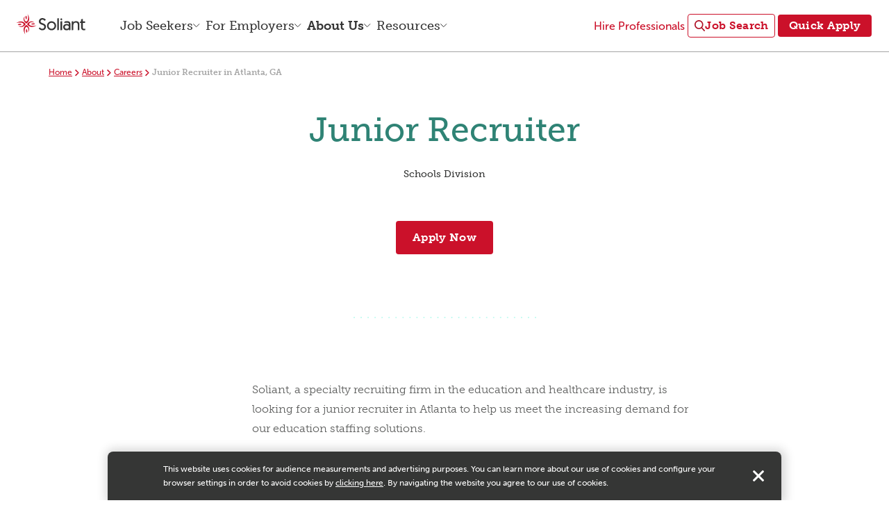

--- FILE ---
content_type: text/html; charset=UTF-8
request_url: https://www.soliant.com/about/careers/junior-recruiter/
body_size: 15503
content:
<!doctype html>
<html lang="en-US">

<head>
    <meta charset="UTF-8">

    <!-- <meta name="viewport" content="width=device-width, initial-scale=1"> -->
     <meta name="viewport" content="width=device-width, initial-scale=1, viewport-fit=cover">
    <link rel="profile" href="https://gmpg.org/xfn/11">
    <link rel="shortcut icon" href="/wp-content/themes/soliant/images/favicon.ico" type="image/x-icon">
        <!-- generics -->
    <link rel="icon" href="https://www.soliant.com/wp-content/themes/soliant/images/icons/favicon-32.png" sizes="32x32">
    <link rel="icon" href="https://www.soliant.com/wp-content/themes/soliant/images/icons/favicon-57.png" sizes="57x57">
    <link rel="icon" href="https://www.soliant.com/wp-content/themes/soliant/images/icons/favicon-76.png" sizes="76x76">
    <link rel="icon" href="https://www.soliant.com/wp-content/themes/soliant/images/icons/favicon-96.png" sizes="96x96">
    <link rel="icon" href="https://www.soliant.com/wp-content/themes/soliant/images/icons/favicon-128.png" sizes="128x128">
    <link rel="icon" href="https://www.soliant.com/wp-content/themes/soliant/images/icons/favicon-228.png" sizes="228x228">

    <!-- Android -->
    <link rel="shortcut icon" sizes="196x196"
        href="https://www.soliant.com/wp-content/themes/soliant/images/icons/favicon-196.png">

    <!-- iOS -->
    <link rel="apple-touch-icon" href="https://www.soliant.com/wp-content/themes/soliant/images/icons/favicon-120.png"
        sizes="120x120">
    <link rel="apple-touch-icon" href="https://www.soliant.com/wp-content/themes/soliant/images/icons/favicon-152.png"
        sizes="152x152">
    <link rel="apple-touch-icon" href="https://www.soliant.com/wp-content/themes/soliant/images/icons/favicon-180.png"
        sizes="180x180">

    <!-- Windows 8 IE 10-->
    <meta name="msapplication-TileColor" content="#ffffff">
    <meta name="msapplication-TileImage"
        content="https://www.soliant.com/wp-content/themes/soliant/images/icons/favicon-144.png">
    <link href="https://www.soliant.com/wp-content/themes/soliant/css/bootstrap.min.css?v1220" rel="stylesheet">
    <style>
    .readMoreLimitJobs .details {
        display: none;
    }
    </style>
        <meta name='robots' content='index, follow, max-image-preview:large, max-snippet:-1, max-video-preview:-1'>

	<!-- This site is optimized with the Yoast SEO plugin v26.6 - https://yoast.com/wordpress/plugins/seo/ -->
	<title>Junior Recruiter job in Atlanta, GA - Soliant Health</title>
	<meta name="description" content="Soliant has an opening for a junior recruiter job for our education division in Atlanta, GA.">
	<link rel="canonical" href="https://www.soliant.com/about/careers/junior-recruiter/">
	<meta property="og:locale" content="en_US">
	<meta property="og:type" content="article">
	<meta property="og:title" content="Junior Recruiter job in Atlanta, GA - Soliant Health">
	<meta property="og:description" content="Soliant has an opening for a junior recruiter job for our education division in Atlanta, GA.">
	<meta property="og:url" content="https://www.soliant.com/about/careers/junior-recruiter/">
	<meta property="og:site_name" content="Soliant Health">
	<meta property="article:modified_time" content="2021-10-22T14:34:51+00:00">
	<meta property="og:image" content="https://cloud.soliant.com/uploads/2022/02/soliant-logomark-200.png">
	<meta property="og:image:width" content="200">
	<meta property="og:image:height" content="200">
	<meta property="og:image:type" content="image/png">
	<meta name="twitter:card" content="summary_large_image">
	<meta name="twitter:label1" content="Est. reading time">
	<meta name="twitter:data1" content="1 minute">
	<script type="application/ld+json" class="yoast-schema-graph">{"@context":"https://schema.org","@graph":[{"@type":"WebPage","@id":"https://www.soliant.com/about/careers/junior-recruiter/","url":"https://www.soliant.com/about/careers/junior-recruiter/","name":"Junior Recruiter job in Atlanta, GA - Soliant Health","isPartOf":{"@id":"https://www.soliant.com/#website"},"datePublished":"2021-10-22T14:07:15+00:00","dateModified":"2021-10-22T14:34:51+00:00","description":"Soliant has an opening for a junior recruiter job for our education division in Atlanta, GA.","breadcrumb":{"@id":"https://www.soliant.com/about/careers/junior-recruiter/#breadcrumb"},"inLanguage":"en-US","potentialAction":[{"@type":"ReadAction","target":["https://www.soliant.com/about/careers/junior-recruiter/"]}]},{"@type":"BreadcrumbList","@id":"https://www.soliant.com/about/careers/junior-recruiter/#breadcrumb","itemListElement":[{"@type":"ListItem","position":1,"name":"Home","item":"https://www.soliant.com/"},{"@type":"ListItem","position":2,"name":"Junior Recruiter"}]},{"@type":"WebSite","@id":"https://www.soliant.com/#website","url":"https://www.soliant.com/","name":"Soliant Health","description":"Healthcare Jobs and Staffing","publisher":{"@id":"https://www.soliant.com/#organization"},"potentialAction":[{"@type":"SearchAction","target":{"@type":"EntryPoint","urlTemplate":"https://www.soliant.com/?s={search_term_string}"},"query-input":{"@type":"PropertyValueSpecification","valueRequired":true,"valueName":"search_term_string"}}],"inLanguage":"en-US"},{"@type":"Organization","@id":"https://www.soliant.com/#organization","name":"Soliant Health","url":"https://www.soliant.com/","logo":{"@type":"ImageObject","inLanguage":"en-US","@id":"https://www.soliant.com/#/schema/logo/image/","url":"https://www.soliant.com/wp-content/uploads/2021/05/soliant-logo.png","contentUrl":"https://www.soliant.com/wp-content/uploads/2021/05/soliant-logo.png","width":597,"height":177,"caption":"Soliant Health"},"image":{"@id":"https://www.soliant.com/#/schema/logo/image/"}}]}</script>
	<!-- / Yoast SEO plugin. -->


<link rel='dns-prefetch' href='//www.soliant.com'>
<link rel='dns-prefetch' href='//cdnjs.cloudflare.com'>
<link rel="alternate" type="application/rss+xml" title="Soliant Health &raquo; Feed" href="https://www.soliant.com/feed/">
<link rel="alternate" type="application/rss+xml" title="Soliant Health &raquo; Comments Feed" href="https://www.soliant.com/comments/feed/">
<link rel="alternate" title="oEmbed (JSON)" type="application/json+oembed" href="https://www.soliant.com/wp-json/oembed/1.0/embed?url=https%3A%2F%2Fwww.soliant.com%2Fabout%2Fcareers%2Fjunior-recruiter%2F">
<link rel="alternate" title="oEmbed (XML)" type="text/xml+oembed" href="https://www.soliant.com/wp-json/oembed/1.0/embed?url=https%3A%2F%2Fwww.soliant.com%2Fabout%2Fcareers%2Fjunior-recruiter%2F&#038;format=xml">
<style id='wp-img-auto-sizes-contain-inline-css'>
img:is([sizes=auto i],[sizes^="auto," i]){contain-intrinsic-size:3000px 1500px}
/*# sourceURL=wp-img-auto-sizes-contain-inline-css */
</style>
<link rel='stylesheet' id='soliant-style-css' href='https://www.soliant.com/wp-content/themes/soliant/style-min.css?ver=1.121025.1' media='all'>
<link rel='stylesheet' id='genericons-css' href='https://www.soliant.com/wp-content/themes/soliant/css/genericons.css?ver=1.0.0' media='all'>

			<link rel='preload' href='https://www.soliant.com/wp-content/themes/soliant/css/typekit-kbz4mmd-min.css?ver=6.9' as='style'>
			<link rel='stylesheet' href='https://www.soliant.com/wp-content/themes/soliant/css/typekit-kbz4mmd-min.css?ver=6.9' media='print' onload="this.media='all'">
			<noscript><link rel='stylesheet' href='https://www.soliant.com/wp-content/themes/soliant/css/typekit-kbz4mmd-min.css?ver=6.9'></noscript>
        <style id='wp-block-library-inline-css'>
:root{--wp-block-synced-color:#7a00df;--wp-block-synced-color--rgb:122,0,223;--wp-bound-block-color:var(--wp-block-synced-color);--wp-editor-canvas-background:#ddd;--wp-admin-theme-color:#007cba;--wp-admin-theme-color--rgb:0,124,186;--wp-admin-theme-color-darker-10:#006ba1;--wp-admin-theme-color-darker-10--rgb:0,107,160.5;--wp-admin-theme-color-darker-20:#005a87;--wp-admin-theme-color-darker-20--rgb:0,90,135;--wp-admin-border-width-focus:2px}@media (min-resolution:192dpi){:root{--wp-admin-border-width-focus:1.5px}}.wp-element-button{cursor:pointer}:root .has-very-light-gray-background-color{background-color:#eee}:root .has-very-dark-gray-background-color{background-color:#313131}:root .has-very-light-gray-color{color:#eee}:root .has-very-dark-gray-color{color:#313131}:root .has-vivid-green-cyan-to-vivid-cyan-blue-gradient-background{background:linear-gradient(135deg,#00d084,#0693e3)}:root .has-purple-crush-gradient-background{background:linear-gradient(135deg,#34e2e4,#4721fb 50%,#ab1dfe)}:root .has-hazy-dawn-gradient-background{background:linear-gradient(135deg,#faaca8,#dad0ec)}:root .has-subdued-olive-gradient-background{background:linear-gradient(135deg,#fafae1,#67a671)}:root .has-atomic-cream-gradient-background{background:linear-gradient(135deg,#fdd79a,#004a59)}:root .has-nightshade-gradient-background{background:linear-gradient(135deg,#330968,#31cdcf)}:root .has-midnight-gradient-background{background:linear-gradient(135deg,#020381,#2874fc)}:root{--wp--preset--font-size--normal:16px;--wp--preset--font-size--huge:42px}.has-regular-font-size{font-size:1em}.has-larger-font-size{font-size:2.625em}.has-normal-font-size{font-size:var(--wp--preset--font-size--normal)}.has-huge-font-size{font-size:var(--wp--preset--font-size--huge)}.has-text-align-center{text-align:center}.has-text-align-left{text-align:left}.has-text-align-right{text-align:right}.has-fit-text{white-space:nowrap!important}#end-resizable-editor-section{display:none}.aligncenter{clear:both}.items-justified-left{justify-content:flex-start}.items-justified-center{justify-content:center}.items-justified-right{justify-content:flex-end}.items-justified-space-between{justify-content:space-between}.screen-reader-text{border:0;clip-path:inset(50%);height:1px;margin:-1px;overflow:hidden;padding:0;position:absolute;width:1px;word-wrap:normal!important}.screen-reader-text:focus{background-color:#ddd;clip-path:none;color:#444;display:block;font-size:1em;height:auto;left:5px;line-height:normal;padding:15px 23px 14px;text-decoration:none;top:5px;width:auto;z-index:100000}html :where(.has-border-color){border-style:solid}html :where([style*=border-top-color]){border-top-style:solid}html :where([style*=border-right-color]){border-right-style:solid}html :where([style*=border-bottom-color]){border-bottom-style:solid}html :where([style*=border-left-color]){border-left-style:solid}html :where([style*=border-width]){border-style:solid}html :where([style*=border-top-width]){border-top-style:solid}html :where([style*=border-right-width]){border-right-style:solid}html :where([style*=border-bottom-width]){border-bottom-style:solid}html :where([style*=border-left-width]){border-left-style:solid}html :where(img[class*=wp-image-]){height:auto;max-width:100%}:where(figure){margin:0 0 1em}html :where(.is-position-sticky){--wp-admin--admin-bar--position-offset:var(--wp-admin--admin-bar--height,0px)}@media screen and (max-width:600px){html :where(.is-position-sticky){--wp-admin--admin-bar--position-offset:0px}}

/*# sourceURL=wp-block-library-inline-css */
</style><style id='global-styles-inline-css'>
:root{--wp--preset--aspect-ratio--square: 1;--wp--preset--aspect-ratio--4-3: 4/3;--wp--preset--aspect-ratio--3-4: 3/4;--wp--preset--aspect-ratio--3-2: 3/2;--wp--preset--aspect-ratio--2-3: 2/3;--wp--preset--aspect-ratio--16-9: 16/9;--wp--preset--aspect-ratio--9-16: 9/16;--wp--preset--color--black: #000000;--wp--preset--color--cyan-bluish-gray: #abb8c3;--wp--preset--color--white: #ffffff;--wp--preset--color--pale-pink: #f78da7;--wp--preset--color--vivid-red: #cf2e2e;--wp--preset--color--luminous-vivid-orange: #ff6900;--wp--preset--color--luminous-vivid-amber: #fcb900;--wp--preset--color--light-green-cyan: #7bdcb5;--wp--preset--color--vivid-green-cyan: #00d084;--wp--preset--color--pale-cyan-blue: #8ed1fc;--wp--preset--color--vivid-cyan-blue: #0693e3;--wp--preset--color--vivid-purple: #9b51e0;--wp--preset--gradient--vivid-cyan-blue-to-vivid-purple: linear-gradient(135deg,rgb(6,147,227) 0%,rgb(155,81,224) 100%);--wp--preset--gradient--light-green-cyan-to-vivid-green-cyan: linear-gradient(135deg,rgb(122,220,180) 0%,rgb(0,208,130) 100%);--wp--preset--gradient--luminous-vivid-amber-to-luminous-vivid-orange: linear-gradient(135deg,rgb(252,185,0) 0%,rgb(255,105,0) 100%);--wp--preset--gradient--luminous-vivid-orange-to-vivid-red: linear-gradient(135deg,rgb(255,105,0) 0%,rgb(207,46,46) 100%);--wp--preset--gradient--very-light-gray-to-cyan-bluish-gray: linear-gradient(135deg,rgb(238,238,238) 0%,rgb(169,184,195) 100%);--wp--preset--gradient--cool-to-warm-spectrum: linear-gradient(135deg,rgb(74,234,220) 0%,rgb(151,120,209) 20%,rgb(207,42,186) 40%,rgb(238,44,130) 60%,rgb(251,105,98) 80%,rgb(254,248,76) 100%);--wp--preset--gradient--blush-light-purple: linear-gradient(135deg,rgb(255,206,236) 0%,rgb(152,150,240) 100%);--wp--preset--gradient--blush-bordeaux: linear-gradient(135deg,rgb(254,205,165) 0%,rgb(254,45,45) 50%,rgb(107,0,62) 100%);--wp--preset--gradient--luminous-dusk: linear-gradient(135deg,rgb(255,203,112) 0%,rgb(199,81,192) 50%,rgb(65,88,208) 100%);--wp--preset--gradient--pale-ocean: linear-gradient(135deg,rgb(255,245,203) 0%,rgb(182,227,212) 50%,rgb(51,167,181) 100%);--wp--preset--gradient--electric-grass: linear-gradient(135deg,rgb(202,248,128) 0%,rgb(113,206,126) 100%);--wp--preset--gradient--midnight: linear-gradient(135deg,rgb(2,3,129) 0%,rgb(40,116,252) 100%);--wp--preset--font-size--small: 13px;--wp--preset--font-size--medium: 20px;--wp--preset--font-size--large: 36px;--wp--preset--font-size--x-large: 42px;--wp--preset--spacing--20: 0.44rem;--wp--preset--spacing--30: 0.67rem;--wp--preset--spacing--40: 1rem;--wp--preset--spacing--50: 1.5rem;--wp--preset--spacing--60: 2.25rem;--wp--preset--spacing--70: 3.38rem;--wp--preset--spacing--80: 5.06rem;--wp--preset--shadow--natural: 6px 6px 9px rgba(0, 0, 0, 0.2);--wp--preset--shadow--deep: 12px 12px 50px rgba(0, 0, 0, 0.4);--wp--preset--shadow--sharp: 6px 6px 0px rgba(0, 0, 0, 0.2);--wp--preset--shadow--outlined: 6px 6px 0px -3px rgb(255, 255, 255), 6px 6px rgb(0, 0, 0);--wp--preset--shadow--crisp: 6px 6px 0px rgb(0, 0, 0);}:where(.is-layout-flex){gap: 0.5em;}:where(.is-layout-grid){gap: 0.5em;}body .is-layout-flex{display: flex;}.is-layout-flex{flex-wrap: wrap;align-items: center;}.is-layout-flex > :is(*, div){margin: 0;}body .is-layout-grid{display: grid;}.is-layout-grid > :is(*, div){margin: 0;}:where(.wp-block-columns.is-layout-flex){gap: 2em;}:where(.wp-block-columns.is-layout-grid){gap: 2em;}:where(.wp-block-post-template.is-layout-flex){gap: 1.25em;}:where(.wp-block-post-template.is-layout-grid){gap: 1.25em;}.has-black-color{color: var(--wp--preset--color--black) !important;}.has-cyan-bluish-gray-color{color: var(--wp--preset--color--cyan-bluish-gray) !important;}.has-white-color{color: var(--wp--preset--color--white) !important;}.has-pale-pink-color{color: var(--wp--preset--color--pale-pink) !important;}.has-vivid-red-color{color: var(--wp--preset--color--vivid-red) !important;}.has-luminous-vivid-orange-color{color: var(--wp--preset--color--luminous-vivid-orange) !important;}.has-luminous-vivid-amber-color{color: var(--wp--preset--color--luminous-vivid-amber) !important;}.has-light-green-cyan-color{color: var(--wp--preset--color--light-green-cyan) !important;}.has-vivid-green-cyan-color{color: var(--wp--preset--color--vivid-green-cyan) !important;}.has-pale-cyan-blue-color{color: var(--wp--preset--color--pale-cyan-blue) !important;}.has-vivid-cyan-blue-color{color: var(--wp--preset--color--vivid-cyan-blue) !important;}.has-vivid-purple-color{color: var(--wp--preset--color--vivid-purple) !important;}.has-black-background-color{background-color: var(--wp--preset--color--black) !important;}.has-cyan-bluish-gray-background-color{background-color: var(--wp--preset--color--cyan-bluish-gray) !important;}.has-white-background-color{background-color: var(--wp--preset--color--white) !important;}.has-pale-pink-background-color{background-color: var(--wp--preset--color--pale-pink) !important;}.has-vivid-red-background-color{background-color: var(--wp--preset--color--vivid-red) !important;}.has-luminous-vivid-orange-background-color{background-color: var(--wp--preset--color--luminous-vivid-orange) !important;}.has-luminous-vivid-amber-background-color{background-color: var(--wp--preset--color--luminous-vivid-amber) !important;}.has-light-green-cyan-background-color{background-color: var(--wp--preset--color--light-green-cyan) !important;}.has-vivid-green-cyan-background-color{background-color: var(--wp--preset--color--vivid-green-cyan) !important;}.has-pale-cyan-blue-background-color{background-color: var(--wp--preset--color--pale-cyan-blue) !important;}.has-vivid-cyan-blue-background-color{background-color: var(--wp--preset--color--vivid-cyan-blue) !important;}.has-vivid-purple-background-color{background-color: var(--wp--preset--color--vivid-purple) !important;}.has-black-border-color{border-color: var(--wp--preset--color--black) !important;}.has-cyan-bluish-gray-border-color{border-color: var(--wp--preset--color--cyan-bluish-gray) !important;}.has-white-border-color{border-color: var(--wp--preset--color--white) !important;}.has-pale-pink-border-color{border-color: var(--wp--preset--color--pale-pink) !important;}.has-vivid-red-border-color{border-color: var(--wp--preset--color--vivid-red) !important;}.has-luminous-vivid-orange-border-color{border-color: var(--wp--preset--color--luminous-vivid-orange) !important;}.has-luminous-vivid-amber-border-color{border-color: var(--wp--preset--color--luminous-vivid-amber) !important;}.has-light-green-cyan-border-color{border-color: var(--wp--preset--color--light-green-cyan) !important;}.has-vivid-green-cyan-border-color{border-color: var(--wp--preset--color--vivid-green-cyan) !important;}.has-pale-cyan-blue-border-color{border-color: var(--wp--preset--color--pale-cyan-blue) !important;}.has-vivid-cyan-blue-border-color{border-color: var(--wp--preset--color--vivid-cyan-blue) !important;}.has-vivid-purple-border-color{border-color: var(--wp--preset--color--vivid-purple) !important;}.has-vivid-cyan-blue-to-vivid-purple-gradient-background{background: var(--wp--preset--gradient--vivid-cyan-blue-to-vivid-purple) !important;}.has-light-green-cyan-to-vivid-green-cyan-gradient-background{background: var(--wp--preset--gradient--light-green-cyan-to-vivid-green-cyan) !important;}.has-luminous-vivid-amber-to-luminous-vivid-orange-gradient-background{background: var(--wp--preset--gradient--luminous-vivid-amber-to-luminous-vivid-orange) !important;}.has-luminous-vivid-orange-to-vivid-red-gradient-background{background: var(--wp--preset--gradient--luminous-vivid-orange-to-vivid-red) !important;}.has-very-light-gray-to-cyan-bluish-gray-gradient-background{background: var(--wp--preset--gradient--very-light-gray-to-cyan-bluish-gray) !important;}.has-cool-to-warm-spectrum-gradient-background{background: var(--wp--preset--gradient--cool-to-warm-spectrum) !important;}.has-blush-light-purple-gradient-background{background: var(--wp--preset--gradient--blush-light-purple) !important;}.has-blush-bordeaux-gradient-background{background: var(--wp--preset--gradient--blush-bordeaux) !important;}.has-luminous-dusk-gradient-background{background: var(--wp--preset--gradient--luminous-dusk) !important;}.has-pale-ocean-gradient-background{background: var(--wp--preset--gradient--pale-ocean) !important;}.has-electric-grass-gradient-background{background: var(--wp--preset--gradient--electric-grass) !important;}.has-midnight-gradient-background{background: var(--wp--preset--gradient--midnight) !important;}.has-small-font-size{font-size: var(--wp--preset--font-size--small) !important;}.has-medium-font-size{font-size: var(--wp--preset--font-size--medium) !important;}.has-large-font-size{font-size: var(--wp--preset--font-size--large) !important;}.has-x-large-font-size{font-size: var(--wp--preset--font-size--x-large) !important;}
/*# sourceURL=global-styles-inline-css */
</style>

<style id='classic-theme-styles-inline-css'>
/*! This file is auto-generated */
.wp-block-button__link{color:#fff;background-color:#32373c;border-radius:9999px;box-shadow:none;text-decoration:none;padding:calc(.667em + 2px) calc(1.333em + 2px);font-size:1.125em}.wp-block-file__button{background:#32373c;color:#fff;text-decoration:none}
/*# sourceURL=/wp-includes/css/classic-themes.min.css */
</style>
<script src="https://www.soliant.com/wp-content/themes/soliant/js/vendor/jquery.min-1124.js?ver=4.00" id="jquery-js"></script>
<script src="https://cdnjs.cloudflare.com/ajax/libs/Swiper/3.4.2/js/swiper.jquery.min.js?ver=1.121025.1" id="swiper-js"></script>
<script src="https://www.soliant.com/wp-content/plugins/wpo365-login/apps/dist/pintra-redirect.js?ver=40.2" id="pintraredirectjs-js" async></script>
<link rel="https://api.w.org/" href="https://www.soliant.com/wp-json/"><link rel="alternate" title="JSON" type="application/json" href="https://www.soliant.com/wp-json/wp/v2/careers/12581"><link rel="EditURI" type="application/rsd+xml" title="RSD" href="https://www.soliant.com/wp/xmlrpc.php?rsd">
<meta name="generator" content="WordPress 6.9">
<link rel='shortlink' href='https://www.soliant.com/?p=12581'>
    
    
    <!-- page specific header scripts -->
    <meta name="google-site-verification" content="8gFJ_HyfOtjp3MxVYYo16qGnoI3LQsJ8ods9CpzicqI">
    <script type="application/ld+json">
    {
        "@context": "http://schema.org",
        "@type": "WebSite",
        "url": "https://www.soliant.com/",
        "potentialAction": {
            "@type": "SearchAction",
            "target": "https://www.soliant.com/jobs/?k={KeywordLabelStructuredData}",
            "query-input": "required name=KeywordLabelStructuredData"
        }
    }
    </script>
    <!-- Google Tag Manager -->
    <script>
    (function(w, d, s, l, i) {
        w[l] = w[l] || [];
        w[l].push({
            'gtm.start': new Date().getTime(),
            event: 'gtm.js'
        });
        var f = d.getElementsByTagName(s)[0],
            j = d.createElement(s),
            dl = l != 'dataLayer' ? '&l=' + l : '';
        j.async = true;
        j.src =
            'https://www.googletagmanager.com/gtm.js?id=' + i + dl;
        f.parentNode.insertBefore(j, f);
    })(window, document, 'script', 'dataLayer', 'GTM-WV7XW28');
    </script>
    <!-- End Google Tag Manager -->

</head>

<body id="page" class="wp-singular careers-template-default single single-careers postid-12581 wp-theme-soliant new-ui sec-About sec-Careers">

    <!-- Google Tag Manager (noscript) -->
    <noscript>
        <iframe src="https://www.googletagmanager.com/ns.html?id=GTM-WV7XW28" height="0" width="0"
            style="display:none;visibility:hidden"></iframe>
    </noscript>
    <!-- End Google Tag Manager (noscript) -->

    <noscript>
        <div class="noscript-mssg"> To use the full functionality of this site it is necessary to enable JavaScript.
        </div>
    </noscript>

    <div class="main-content">
        <div class="nav-overlay"></div>

        <header id="global-nav" class="global-nav">
          <div class="container">
            <div class="nav-controls">
              <button class="mobile-menu-button" aria-expanded="false" aria-controls="site-nav" aria-label="Toggle menu">
                <span class="hamburger">
                  <span></span>
                  <span></span>
                  <span></span>
                </span>
              </button>
              <div class="nav-logo">
              <a href="/">
                <picture>
                  <source media="(min-width: 992px) and (max-width: 1089px)" srcset="/wp-content/themes/soliant/images/logos/soliant-icon.svg">
                  <img src="/wp-content/themes/soliant/images/logos/soliant-logo.svg" alt="Soliant">
                </picture>
              </a>
              </div>
              <button class="mobile-search-button visible-mobile btn-default btn-default__primary_alt btn-default__primary_alt--small" type="button" aria-controls="mobile-search-drawer" aria-expanded="false">
                <span class="screen-reader-only">Open Job Search</span>
                <span class="h-icon-search-magnifying-glass" aria-hidden="true"> </span>
                <span>Job Search</span>
              </button>
            </div>
            
            <nav class="main-nav" id="site-nav" role="menubar" aria-label="Primary navigation">
              <ul role="menu" class="menu-nav-list">
                <!-- Job Seekers -->
                <li class="has-submenu" data-nav-item="job-seekers" role="none" data-section-prefixes="/jobs/,/school-healthcare-jobs/,/healthcare-jobs/,/about/benefits/,/faqs/,/apply/">
                  <a href="/jobs/" class="man-nav-item link-nav-trigger" role="menuitem" aria-haspopup="true" aria-expanded="false" aria-controls="submenu-job-seekers" aria-label="Job Seekers. Press Enter to open submenu"> Job Seekers </a>
                  <div class="submenu mega" id="submenu-job-seekers" aria-hidden="true">
                    <div class="mega-content">
                      <div class="l1-view">
                        <div class="mega-col">
                          <h4 class="l1-desk-heading">Job Seekers</h4>
                          <nav>
                            <ul>
                              <li class="l1-preheader js-schools">For School Professionals:</li>
                              <li><a href="/school-healthcare-jobs/" data-l2-target="schools" class="js-schools svg-size-24 link-chevron submenu-tab" role="menuitem" aria-haspopup="true" aria-expanded="false" aria-controls="submenu-schools" aria-label="School Jobs. Press Enter to navigate School Jobs sub-menu">
                                  <span class="sr-only">Press Enter to navigate School Jobs sub-menu</span> School Jobs </a></li>
                              <li class="hidden-mobile"><a href="/school-healthcare-jobs/" class="underlined-default-link">All School & Education Jobs</a></li>
                              <li class="hidden-mobile divider-after pb-4 mb-4"><a href="/school-healthcare-jobs/teletherapy-jobs/" class="underlined-default-link pt-0">Teletherapy</a></li>

                              <li class="l1-preheader hidden-mobile js-healthcare">For Healthcare Professionals:</li>
                              <li class="divider-after pb-lg-4 mb-lg-2"><a data-l2-target="healthcare" class="js-healthcare svg-size-24 link-chevron" tabindex="0" role="menuitem" aria-haspopup="true" aria-expanded="false" aria-controls="submenu-healthcare" aria-label="Healthcare Jobs. Press Enter to navigate Healthcare Jobs sub-menu">
                                  <span class="sr-only">Press Enter to navigate Healthcare Jobs sub-menu</span> Healthcare Jobs </a></li>

                              <li><a href="/about/benefits/" class="font-size-18 font-brand-slab">Benefits</a></li>
                              <li><a href="/faqs/" class="font-size-18 font-brand-slab pt-2">FAQs</a></li>
                            </ul>
                          </nav>
                        </div>
                      </div>
                      <!-- Level 2: Schools -->
                      <div class="l2-panel l2-panel--schools" id="submenu-schools" role="region" aria-label="School Jobs Level 2" aria-hidden="true">
                        <h4 class="l2-desk-heading">School Jobs</h4>
                        <div class="l2-topbar">
                          <button class="l2-back" type="button" aria-label="Back to Job Seekers" data-l2-back>Back</button>
                          <div class="l2-subtitle">School Professionals</div>
                        </div>
                        <div class="job-seekers-panel__card">
                          <a href="/school-healthcare-jobs/" class="l2-section-heading">School Jobs</a>
                          <div class="l2-scroll">
                            <ul class="l2-links">
                              <li><span class="group-heading gh-schools-therapy">Therapy</span></li>
                              <li><a href="/school-healthcare-jobs/school-occupational-therapist-jobs/" class="accessible-tab tertiary-menu-li">School Occupational Therapist <span class="abbr">(OT)</span></a></li>
                              <li><a href="/school-healthcare-jobs/school-physical-therapy-jobs/" class="tertiary-menu-li">School Physical Therapist <span class="abbr">(PT)</span></a></li>
                              <li><a href="/school-healthcare-jobs/slp-cfy-jobs/" class="tertiary-menu-li">School SLP CFY</a></li>
                              <li><a href="/school-healthcare-jobs/school-slp-jobs/" class="tertiary-menu-li">School Speech-Language Pathologist <span class="abbr">(SLP)</span></a></li>
                            </ul>
                            <ul class="l2-links">
                              <li><span class="group-heading gh-schools-health-behavior">Mental Health & Behavior</span></li>
                              <li><a href="/school-healthcare-jobs/aba-school-jobs/" class="tertiary-menu-li">Applied Behavior Analyst <span class="abbr">(ABA)</span></a></li>

                              <li><a href="/school-healthcare-jobs/behavior-specialist-jobs/" class="tertiary-menu-li">Board Certified Behavior Analyst <span class="abbr">(BCBA)</span></a></li>

                              <li><a href="/school-healthcare-jobs/rbt-school-jobs/" class="tertiary-menu-li">Registered Behavioral Therapist <span class="abbr">(RBT)</span></a></li>





                              <li><a href="/school-healthcare-jobs/school-counselor-jobs/" class="tertiary-menu-li">School Counselor</a></li>
                              <li><a href="/school-healthcare-jobs/school-psychologist-jobs/" class="tertiary-menu-li">School Psychologist</a></li>
                              <li><a href="/school-healthcare-jobs/school-therapist-jobs/" class="tertiary-menu-li">School Therapist</a></li>
                             
                            </ul>
                            <ul class="l2-links">
                              <li><span class="group-heading gh-schools-instructional">Instructional</span></li>
                              <li><a href="/school-healthcare-jobs/school-hearing-specialist-jobs/" class="tertiary-menu-li">Deaf & Hard of Hearing Specialist <span class="abbr">(DHH)</span></a></li>
                              <li><a href="/school-healthcare-jobs/paraprofessional-jobs/" class="tertiary-menu-li">Paraprofessional</a></li>
                              <li><a href="/school-healthcare-jobs/school-sign-language-jobs/" class="tertiary-menu-li">Sign Language Interpreter <span class="abbr">(SLI)</span></a></li>
                              <li><a href="/school-healthcare-jobs/special-education-jobs/" class="tertiary-menu-li">Special Education Teacher</a></li>
                              <li><a href="/school-healthcare-jobs/teaching-jobs/" class="tertiary-menu-li">Teacher</a></li>
                              <li><a href="/school-healthcare-jobs/visually-impaired-teacher-jobs/" class="tertiary-menu-li">Teacher of the Visually Impaired <span class="abbr">(TVI)</span></a></li>
                            </ul>
                            <ul class="l2-links">
                              <li><span class="group-heading gh-schools-health-nursing">Health & School Nursing</span></li>
                              <li><a href="/school-healthcare-jobs/school-audiology-jobs/" class="tertiary-menu-li">School Audiologist Jobs</a></li>
                              <li><a href="/school-healthcare-jobs/school-nurse-jobs/" class="tertiary-menu-li">School Nurse</a></li>
                            </ul>
                          </div>
                          <div class="l2-footer visible-mobile">
                            <ul class="l2-footer-links">
                              <li><a href="/school-healthcare-jobs/" class="link-cta link-size--lg link-arrow">All School & Education Jobs</a></li>
                              <li><a href="/school-healthcare-jobs/teletherapy-jobs/" class="link-cta link-size--lg link-arrow">Teletherapy</a></li>
                            </ul>
                          </div>
                          <div class="footer-cta"><a href="/apply/" class="l0-link btn-default btn-default__primary btn-width--full">Quick Apply</a></div>
          
                        </div>
                      </div>
                      <!-- Level 2: Healthcare -->
                      <div class="l2-panel l2-panel--healthcare" id="submenu-healthcare" role="region" aria-label="Healthcare Jobs Level 2" aria-hidden="true">
                        <h4 class="l2-desk-heading">Healthcare Jobs</h4>
                        <div class="l2-topbar">
                          <button class="l2-back" type="button" aria-label="Back to Job Seekers" data-l2-back>Back</button>
                          <div class="l2-subtitle">Healthcare Professionals</div>
                        </div>
                        <div class="job-seekers-panel__card">
                          <a class="l2-section-heading">Healthcare Jobs</a>
                          <div class="l2-scroll has-faux-bottom-border">
                            <ul class="l2-links">
                              <li><a class="group-heading gh-healthcare-allied link-arrow tertiary-arrow-link accessible-tab" href="/allied-health-jobs/">Allied</a></li>
                              <li><a href="/allied-health-jobs/cath-lab-ep-ir-tech-jobs/" class="tertiary-menu-li">Cath Lab/EP/IR Tech</a></li>
                              <li><a href="/allied-health-jobs/medical-imaging-jobs/" class="tertiary-menu-li">Medical Imaging</a></li>
                              <li><a href="/allied-health-jobs/radiation-oncology-jobs/" class="tertiary-menu-li">Radiation/Oncology</a></li>
                              <li><a href="/allied-health-jobs/travel-allied-health-jobs/" class="tertiary-menu-li">Travel Allied</a></li>
                              <li><a href="/allied-health-jobs/travel-radiation-oncology-jobs/" class="tertiary-menu-li">Travel Radiation</a></li>
                            <li><a href="/allied-health-jobs/" class="tertiary-menu-more">More<span class="link-chevron-inline"></span></a></li>

                            </ul>
                            <ul class="l2-links">
                              <li><a class="group-heading gh-healthcare-nursing link-arrow tertiary-arrow-link" href="/nursing-jobs/">Nursing</a></li>
                              <li><a href="/nursing-jobs/cath-lab-ep-ir-nurse-jobs/" class="tertiary-menu-li">Cath Lab/EP/IR Nurse</a></li>
                              <li><a href="/nursing-jobs/critical-care-icu-er-nursing-jobs/" class="tertiary-menu-li">Critical Care Nursing <span class="abbr">(ICU, ER)</span></a></li>
                              <li><a href="/nursing-jobs/medical-surgical-nursing-jobs/" class="tertiary-menu-li">Medical-Surgical Nursing</a></li>
                              <li><a href="/nursing-jobs/surgical-services-nurse-jobs/" class="tertiary-menu-li">Surgical Services Nurse</a></li>
                              <li><a href="/nursing-jobs/travel-nursing-jobs/" class="tertiary-menu-li">Travel Nursing</a></li>
                              <li><a href="/nursing-jobs/" class="tertiary-menu-more">More<span class="link-chevron-inline"></span></a></li>
                            </ul>
                            <ul class="l2-links">
                              <li><a class="group-heading gh-healthcare-pharmacy link-arrow tertiary-arrow-link" href="/pharmacy-jobs/">Pharmacy</a></li>
                              <li><a href="/pharmacy-jobs/pharmacist-jobs/" class="tertiary-menu-li">Pharmacist</a></li>
                              <li><a href="/pharmacy-jobs/pharmacy-leadership-jobs/" class="tertiary-menu-li">Pharmacy Leadership</a></li>
                              <li><a href="/pharmacy-jobs/pharmacy-technician-jobs/" class="tertiary-menu-li">Pharmacy Technician</a></li>
                              <li><a href="/pharmacy-jobs/travel-pharmacy-jobs/" class="tertiary-menu-li">Travel Pharmacy</a></li>
                              <li><a href="/pharmacy-jobs/" class="tertiary-menu-more">More<span class="link-chevron-inline"></span></a></li>
                            </ul>
                            <ul class="l2-links">
                              <li><a class="group-heading gh-healthcare-therapy link-arrow tertiary-arrow-link" href="/therapy-jobs/">Therapy</a></li>
                              <li><a href="/therapy-jobs/occupational-therapy-jobs/" class="tertiary-menu-li">Occupational Therapy <span class="abbr">(OT & COTA)</span></a></li>
                              <li><a href="/therapy-jobs/physical-therapy-jobs/" class="tertiary-menu-li">Physical Therapy <span class="abbr">(PT & PTA)</span></a></li>
                              <li><a href="/therapy-jobs/slp-jobs/" class="tertiary-menu-li">Speech-Language Pathologist <span class="abbr">(SLP, SLPA, CF)</span></a></li>
                              <li><a href="/therapy-jobs/travel-therapy-jobs/" class="tertiary-menu-li">Travel Therapy</a></li>
                              <li><a href="/therapy-jobs/" class="tertiary-menu-more">More<span class="link-chevron-inline"></span></a></li>
                            </ul>
                          </div>
                          <div class="footer-cta"><a href="/apply/" class="l0-link btn-default btn-default__primary btn-width--full">Quick Apply</a></div>

                        </div>
                      </div>
                    </div>
                  </div>
                </li>
                <!-- For Employers -->
                <li class="has-submenu" data-nav-item="employers" role="none" data-section-prefixes="/staffing-services,/request-talent/">
                  <a href="/staffing-services/" class="link-nav-trigger" role="menuitem" aria-haspopup="true" aria-expanded="false" aria-controls="submenu-employers" aria-label="For Employers. Press Enter to open submenu"> For Employers </a>
                  <div class="submenu mega" id="submenu-employers" aria-hidden="true">
                    <div class="mega-content">
                      <div class="mega-col">
                        <h4 class="l1-desk-heading">For Employers</h4>
                        <ul>
                          <li><a href="/staffing-services/education-recruitment-agency/" class="link-arrow js-schools link-arrow">School Services </a></li>
                          <li><a href="/staffing-services/healthcare-staffing-agency/" class="link-arrow js-healthcare link-arrow">Healthcare Services</a></li>
                          <li><a href="/staffing-services/" class="link-arrow h-icon-hand-shake ico-hide-desktop link-arrow">Why Partner with Soliant?</a></li>
                        </ul>
                      </div>
                    </div>
                  </div>
                </li>
                <!-- About Us -->
                <li class="has-submenu" data-nav-item="about-us" role="none" data-section-prefixes="/about,/most-beautiful-hospital-contest/,/contact">
                  <a href="/about/" class="link-nav-trigger" role="menuitem" aria-haspopup="true" aria-expanded="false" aria-controls="submenu-about-us" aria-label="About Us. Press Enter to open submenu">About Us</a>
                  <div class="submenu mega" id="submenu-about-us" aria-hidden="true">
                    <div class="mega-content">
                      <div class="mega-col">
                        <h4 class="l1-desk-heading">About Us</h4>
                        <ul>
                          <li><a href="/about/" class="link-arrow h-icon-building ico-hide-desktop font-size-18">About Soliant</a></li>
                          <li class="p-left-28"><a href="/about/careers/" class="underlined-default-link">Internal Careers</a></li>
                          <li class="p-left-28"><a href="/about/new-grad-program/" class="underlined-default-link">New Grad Program <span class="caption">(Account Executives)</span></a></li>
                          <li class="p-left-28"><a href="/about/news/" class="underlined-default-link">In the News</a></li>
                          <li class="divider-after p-left-28"><a href="/most-beautiful-hospital-contest/" class="underlined-default-link">Most Beautiful Hospitals</a></li>
                          <li><a href="/contact/" class="link-arrow h-icon-envelope ico-hide-desktop font-size-18">Contact Us</a></li>
                        </ul>
                      </div>
                    </div>
                  </div>
                </li>
                <!-- Resources -->
                <li class="has-submenu" data-nav-item="resources" role="none" data-section-prefixes="/resources/,/blog/,/webinars/">
                  <a href="/resources/" class="link-nav-trigger" role="menuitem" aria-haspopup="true" aria-expanded="false" aria-controls="submenu-resources" aria-label="Resources. Press Enter to open submenu">Resources</a>
                  <div class="submenu mega" id="submenu-resources" aria-hidden="true">
                    <div class="mega-content">
                      <div class="mega-col">
                        <h4 class="l1-desk-heading">Resources</h4>
                        <ul>
                          <li><a href="/resources/" class="h-icon-file link-arrow">Resources</a></li>
                          <li><a href="/blog/" class="h-icon-blogging link-arrow">Blog</a></li>
                          <li><a href="/resources/case-studies/" class="h-icon-open-folder link-arrow">Case Studies</a></li>
                          <li><a href="/webinars/" class="h-icon-play-prefs link-arrow">Webinars</a></li>
                        </ul>
                      </div>
                      <div class="mega-col mega-col--promo hidden-mobile">
                        <div class="featured-label">Featured</div>  <div class="mega-promo featured-resource-card">
                          <a href="https://www.soliant.com/resources/schools/state-of-special-education-staffing-report-2025-2026/" class="resource-card-link">
                            <div class="resource-card-image">
                              <img src="https://cloud.soliant.com/uploads/2025/09/State-of-SPED-Staffing-25-2-Report-373x134-1.png" alt="The State of Special Education Staffing 2025-2026 Report" >  <span class="resource-topic-tag">Schools</span>  </div>
                            <div class="resource-card-body">
                              <span class="resource-date">Sep. 5, 2025</span>
                              <h5 class="resource-title">The State of Special Education Staffing 2025-2026 Report</h5>
                            </div>
                          </a>
                        </div>                       </div>
                    </div>
                  </div>
                </li>
                <!-- FIXED: Mobile footer list now properly closed -->
                <div class="l0-footer visible-mobile">
                  <ul class="l0-footer-links">
                    <li><a href="/apply/" class="l0-link btn-default btn-default__primary btn-width--full">Quick Apply</a></li>
                    <li><a href="/request-talent/" class="l0-link btn-default btn-default__primary_alt b-request-talent btn-width--full">Hire Professionals</a></li>
                  </ul>
                </div>
              </ul>
              <!-- FIXED: Button nav as proper menu -->
              <ul class="button-nav" role="menu">
                <li role="none" class="hidden-mobile">
                  <a href="/request-talent/" class="button-secondary b-hire-professionals" role="menuitem">Hire Professionals</a>
                </li>
                <li role="none" class="hidden-mobile">
                  <button class="mobile-search-button btn-default btn-default__primary_alt btn-default__primary_alt--small" type="button" aria-controls="mobile-search-drawer" aria-expanded="false" role="menuitem">
                    <span class="screen-reader-only">Open Job Search</span>
                    <span class="h-icon-search-magnifying-glass" aria-hidden="true"></span>
                    <span>Job Search</span>
                  </button>
                </li>
                <li role="none" class="hidden-mobile">
                  <a href="/apply/" class="btn-default btn-default__primary btn-default__primary--small" role="menuitem">Quick Apply</a>
                </li>
              </ul>
            </nav>
          </div>
          <div id="mobile-search-drawer" class="mobile-search-drawer" role="dialog" aria-modal="true" aria-hidden="true">
            <form class="mobile-search-form" action="/jobs/" method="post">
              <div class="field-group">
                <label for="ms-keyword">Keyword or Location</label>
                  <div class="input-wrap">
                    <input id="ms-keyword" name="keywords" type="text" placeholder="" >
                    <button type="button" class="clear-input" aria-label="Clear field" hidden></button>
                  </div>              
              </div>
              <button type="submit" class="btn-default btn-default__primary" aria-hidden="true" tabindex="-1">Search Jobs</button>
            </form>
          </div>
        </header>
	<main id="primary" class="site-main">

					<div class="entry-content">

                <div class="hero hero-job-detail">
                    <div class="container">
                        <div class="row">
                            <div class="col-xs-12">
                                <div class="breadcrumb">
                                    <span>
                                        <span>
                                            <a href="/">Home</a><span>&nbsp;</span><span class="breadcrumb-double-arrow"></span>   
                                            <a href="/about/">About</a><span>&nbsp;</span><span class="breadcrumb-double-arrow"></span>  
                                            <a href="/about/careers/">Careers</a><span>&nbsp;</span><span class="breadcrumb-double-arrow"></span>   
                                            <span class="breadcrumb_last" aria-current="page">
                                                Junior Recruiter in Atlanta, GA                                            </span>
                                        </span>
                                    </span>
                                </div>
                            </div>
                        </div>
                        <div class="row">
                            <div class="col-xs-12 col-md-8 col-md-offset-2">
                                <h1>Junior Recruiter</h1>
                                <p class="job-info"><span class="job-Division">Schools Division</span></p>
                                <a href="/about/careers/apply/?job-title=Junior+Recruiter&location=Atlanta%2C+GA&division=Schools+Division&jobid=12581" class="btn btn-default btn-auto-size">Apply Now</a> 
                            </div>
                        </div>
                        <div class="row">
                            <div class="col-xs-12">
                                <div class="divider-line center-block"></div>
                            </div>
                        </div>
                    </div><!-- container -->
                </div>
                <section class="section-2 job-desc-section">
                    <div class="container">
                        <div class="row">
                            <div class="col-md-7 col-sm-10 col-md-offset-3 jobDetailsJobDesc">
                                
<p>Soliant, a specialty recruiting firm in the education and healthcare industry, is looking for a junior recruiter in Atlanta to help us meet the increasing demand for our education staffing solutions.</p>
            <p>The ideal candidate will assist in all areas of lead generation and business development. They will be comfortable in maintaining various marketing initiatives and have a creative skillset which enables them to build relationships with schools and education professionals. This role is a heavy mix of sales and recruitment.</p>
            
            <p><strong>Qualifications:</strong></p>
            <ul>
                <li>Bachelor’s degree required.</li>
                <li>Experience in sales is not required.</li>
                <li>Excellent written and verbal communication skills.</li>
                <li>Ability to manage multiple priorities.</li>
                <li>Ability to be adaptable in an ever-changing, fast-paced environment.</li>
                <li>Knowledge of all social networking platforms preferred.</li>
           </ul>
            
            <p><strong>Job Responsibilities:</strong></p>
            <ul>
                <li>Collaborate with a diverse community of 450 colleagues who sit at our new Peachtree Corners office.</li>
                <li>Pitch proven HR strategies to hospitals districts nationwide.</li>
                <li>Partner with these hospitals to fill open healthcare opportunities with qualified candidates.</li>
                <li>Negotiate contracts.</li>
                <li>Manage accounts.</li>
                <li>Advance your career and the careers of those who make lives better in the Healthcare Industry.</li>
            </ul>
            
            <p><strong>Benefits</strong></p>
            <ul>
                <li>Competitive base salary with commission plan</li>
                <li>Strong internal promotion opportunities via upskilling, training, and mentor programs</li>
                <li>Flex hours</li>
                <li>Paid medical, dental, vision, and life insurance</li>
                <li>401(k) investment plan with company match</li>
            </ul>
            
          <p><strong>Don’t choose between making a living and making a difference. Choose both. Choose Soliant.</strong></p>
                                <!-- Standard Footer -->
                                <a href="/about/careers/apply/?job-title=Junior+Recruiter&location=Atlanta%2C+GA&division=Schools+Division&jobid=12581" class="btn btn-default col-xs-12 col-md-3 col-lg-3 col-sm-3">Apply Now</a>
                                <div class="clearfix"></div>
                                <div class="col-md-8 gptwBlock noLeftP">
                                    <div class="col-xs-1 col-md-2 gptwBadge"><a href="https://www.greatplacetowork.com/certified-company/5003108" title="Rating and Review" target="_blank">
                                        <img src="https://www.soliant.com/wp-content/themes/soliant/images/gptw-2018-2019-sml.png" width="168" height="283" alt="Banner for Great Place to Work Certification 2018-2019" loading="lazy" decoding="async" class="img-responsive">                                    </a> </div>
                                    <div class="col-md-8 col-xs-9">
                                        <p class="eOe-statement"><em>Equal Opportunity Employer Minorities/Women/Veterans/Disabled</em></p>
                                    </div>
                                </div>

                            </div>
                        </div>
                    </div>
                </section>
                <!---->
                <section class="section-3 green-dotted-bg">
                    <div class="container container-full">
                    <div class="row">
                        <div class="col-xs-12 col-sm-10 col-md-10 col-md-offset-1 col-sm-offset-1 commonBenefits ctaBar">
                        <ul class="center-block">
                        <li class="col-md-4 col-sm-6 col-xs-6 col-lg-4"><span class="icon-checked" aria-hidden="true"></span>Excellent base + commission</li>
                        <li class="col-md-4 col-sm-6 col-xs-6 col-lg-4"><span class="icon-checked" aria-hidden="true"></span>Leading Medical</li>
                        <li class="col-md-4 col-sm-6 col-xs-6 col-lg-4"><span class="icon-checked" aria-hidden="true"></span>Matching 401(k) Plan</li>
                        <li class="col-md-4 col-sm-6 col-xs-6 col-lg-4"><span class="icon-checked" aria-hidden="true"></span>Ongoing Training</li>
                        <li class="col-md-4 col-sm-6 col-xs-6 col-lg-4"><span class="icon-checked" aria-hidden="true"></span>Mentorship Program</li>
                        <li class="col-md-4 col-sm-6 col-xs-6 col-lg-4"><span class="icon-checked" aria-hidden="true"></span>Tuition Reimbursement</li>
                        </ul>
                        </div>
                    </div>
                    </div>
                </section>

                                        <section class="section section-testimonials grey-bg"
                        role="region"
                        aria-roledescription="carousel"
                        aria-label="Testimonials carousel"
                        tabindex="0"
                        >
                            <div class="container">
                                <div class="row">
                                    <h3 class="text-center" aria-level="2">Testimonials</h3>
                                    <div class="testimonialsCards2BlockWrapper">
                                        <div class="swiper-container testimonialsCardsSwipper center-block"
                                        aria-live="polite"
                                        aria-atomic="false"
                                        >
                                            <div class="swiper-wrapper">
                                                <div 
                                                    class="col-sm-12 col-md-5 swiper-slide"
                                                    role="group"
                                                    aria-roledescription="slide"
                                                    aria-label="Slide 1 of 2: Testimonial from Tom Samantha"
                                                >
                                                    <div class="testCards col-xs-12 white-bg" style="border-bottom: 10px solid #52c2b0">
                                                    <p class="testDesc">&ldquo;As a new graduate, I was unsure what direction to go with my first job. Working for Soliant, I feel that I am not only making a difference in my life, but also greatly impacting the lives of people nationwide. I find great satisfaction in knowing that I am helping students get services they need in school.&rdquo;</p>
                                                    <span class="quoteAttrAuthName">Tom Samantha</span> <span class="quoteAttrAuthTitle">Soliant Junior Recruiter</span> </div>
                                                </div>
                                                <div 
                                                    class="col-sm-12 col-md-5 swiper-slide"
                                                    role="group"
                                                    aria-roledescription="slide"
                                                    aria-label="Slide 2 of 2: Testimonial from Christin Leighann"
                                                >
                                                    <div class="testCards col-xs-12  white-bg" style="border-bottom: 10px solid #52c2b0">
                                                    <p class="testDesc">&ldquo;I’m proud to say I can come to work every day and have the potential to change someone’s life.&rdquo;</p>
                                                    <span class="quoteAttrAuthName">Christin Leighann</span> <span class="quoteAttrAuthTitle">Soliant Account Executive</span> </div>
                                                </div>
                                            </div><!-- swiper-wrapper -->
                                            <div class="swiper-pagination-testCards" role="tablist" aria-label="Jump to testimonial"></div>
                                        </div><!-- swiper-container -->
                                        <div class="swiper-button-next-testCards"><i class="icon-right-arrow"></i></div>
                                        <div class="swiper-button-prev-testCards"><i class="icon-right-arrow"></i></div>
                                    </div><!-- testimonialsCards2BlockWrapper-->
                                </div><!-- row -->
                            </div>
                        </section>
                			</div><!-- .entry-content -->
		
	</main><!-- #primary.site-main -->


<footer class="site-footer" role="contentinfo">
    <div class="container footer-inner">

        <div class="row">

           <div class="col-xs-12 col-md-2 px-0 footer-brand">
                <a href="/" class="footer-logo" aria-label="Soliant homepage">
                    <img src="https://www.soliant.com/wp-content/themes/soliant/images/soliant-logo-white.svg" alt="Soliant">
                </a>
                <ul class="footer-social hidden-mobile" aria-label="Soliant social media links">
                    <li>
                        <a href="https://www.facebook.com/Soliant" aria-label="Facebook" target="_blank" rel="noopener" class="h-icon-facebook-dark--sm"></a>
                    </li>
                    <li>
                        <a href="https://www.linkedin.com/company/43271?trk=tyah" aria-label="LinkedIn" target="_blank" rel="noopener" class="h-icon-linkedin-dark--sm"></a>
                    </li>
                    <li>
                        <a href="https://www.instagram.com/solianthealth" aria-label="Instagram" target="_blank" rel="noopener" class="h-icon-instagram-dark--sm"></a>
                    </li>
                    <li>
                        <a href="https://twitter.com/soliant" aria-label="X (Twitter)" target="_blank" rel="noopener" class="h-icon-x-dark--sm"></a>
                    </li>
                    <li>
                        <a href="https://www.youtube.com/@solianteducation" aria-label="YouTube" target="_blank" rel="noopener" class="h-icon-youtube-dark--sm"></a>
                    </li>
                </ul>
                <div class="col-xs-12 mt-5 mb-5 px-0">
                    <a href="/apply/" class="btn-default btn-default__primary_light btn-default__primary_alt--small btn-width--sm footer-qp">Quick Apply</a>
                </div>
                
                <div class="col-xs-12 mt-4 mb-0">
                 <a class="visible-mobile hidden-desktop footer-heading link-chevron" href="/school-healthcare-jobs/">School Jobs</a>
                </div>

                <div class="footer-certification hidden-mobile">
                    <p>Certified Since 2011</p>
                       <a href="https://www.jointcommission.org" rel="nofollow" target="_blank">
                            <img class="joint-commission-gold-seal" src="/wp-content/themes/soliant/images/logos/JCAHO.gif" alt="Gold Seal of Approval for Healthcare Staffing Services by the Joint Commission on Accreditation of Healthcare Organizations" width="75" height="75">
                        </a>
                </div>
            </div>

           
            <nav class="col-sm-12 col-md-10 footer-links" aria-label="Footer Navigation">
                <div class="row hidden-desktop">
                    <div class="footer-certification">
                        <p>Certified Since 2011</p>
                       <a href="https://www.jointcommission.org" rel="nofollow" target="_blank">
                            <img class="joint-commission-gold-seal" src="/wp-content/themes/soliant/images/logos/JCAHO.gif" alt="Gold Seal of Approval for Healthcare Staffing Services by the Joint Commission on Accreditation of Healthcare Organizations" width="75" height="75">
                        </a>
                    </div>
                </div>
                <div class="row footer-nav-row">
                    <div class="col-xs-12 col-md-3 col-lg-3 footer-col hidden-mobile">
                        <a class="footer-heading link-chevron" href="/school-healthcare-jobs/">School Jobs</a>
                        <ul class="list-unstyled">
                            <li><a href="/school-healthcare-jobs/special-education-jobs/">Special Education</a></li>
                            <li><a href="/school-healthcare-jobs/paraprofessional-jobs/">Paraprofessional</a></li>
                            <li><a href="/school-healthcare-jobs/school-nurse-jobs/">School Nurse</a></li>
                            <li><a href="/school-healthcare-jobs/school-psychologist-jobs/">School Psychologist</a></li>
                            <li><a href="/school-healthcare-jobs/school-slp-jobs/">School Speech-Language Pathologist</a></li>
                            <li><a href="/school-healthcare-jobs/teletherapy-jobs/" class="link-chevron">Teletherapy Jobs</a></li>
                        </ul>
                    </div>

                    <div class="col-xs-12 col-md-3 col-lg-3 footer-col hidden-mobile">
                        <h4 class="footer-heading">Healthcare Jobs</h4>
                        <ul class="list-unstyled">
                            <li><a href="/allied-health-jobs/">Allied</a></li>
                            <li><a href="/nursing-jobs/">Nursing</a></li>
                            <li><a href="/pharmacy-jobs/">Pharmacy</a></li>
                            <li><a href="/therapy-jobs/">Therapy</a></li>
                        </ul>
                    </div>

                    <div class="col-xs-6 col-md-3 footer-col">
                        <a class="footer-heading link-chevron hide-chevron-mobile resources-link" href="/resources/">Resources</a>
                        <ul class="list-unstyled">
                            <li><a href="/blog/">Soliant Blog</a></li>
                            <li class="hidden-mobile"><a href="/resources/case-studies/">Case Studies</a></li>
                            <li class="hidden-mobile"><a href="/webinars/">Webinars</a></li>
                        </ul>
                    </div>

                    <div class="col-xs-6 col-md-3 footer-col">
                        <h4 class="footer-heading hidden-mobile">Company</h4>
                        <ul class="list-unstyled">
                            <li><a href="/about/">About Us</a></li>
                            <li><a href="/contact/">Contact Us</a></li>
                            <li class="hidden-mobile"><a href="/about/careers/">Internal Careers</a></li>
                            <li class="hidden-mobile"><a href="/about/new-grad-program/">New Grad Program</a></li>
                            <li class="hidden-mobile"><a href="/about/news/">In the News</a></li>
                            <li class="hidden-mobile"><a href="/most-beautiful-hospital-contest/">Most Beautiful Hospitals</a></li>
                        </ul>
                    </div>
                </div>
                    <div class="row hidden-desktop">

                        <div class="col-xs-12 col-md-4 col-md-4 footer-brand">
                        <ul class="footer-social" aria-label="Soliant social media links">
                            <li>
                              <a href="https://www.facebook.com/Soliant" aria-label="Facebook" target="_blank" rel="noopener" class="h-icon-facebook-dark--lg"></a>
                            </li>
                            <li>
                               <a href="https://www.linkedin.com/company/43271?trk=tyah" aria-label="LinkedIn" target="_blank" rel="noopener" class="h-icon-linkedin-dark--lg"></a>
                            </li>
                            <li>
                               <a href="https://www.instagram.com/solianthealth" aria-label="Instagram" target="_blank" rel="noopener" class="h-icon-instagram-dark--lg"></a>
                            </li>
                            <li>
                                <a href="https://twitter.com/solianthealth" aria-label="X (Twitter)" target="_blank" rel="noopener" class="h-icon-x-dark--lg"></a>
                            </li>
                            <li>
                               <a href="https://www.youtube.com/@solianteducation" aria-label="YouTube" target="_blank" rel="noopener"    class="h-icon-youtube-dark--lg"></a>
                            </li>
                        </ul>
                        </div>
                    </div>
                <div class="row">

                    <div class="col-xs-12 col-md-3 footer-col">
                        <h4 class="footer-heading hidden-mobile">For Job Seekers</h4>
                        <ul class="list-unstyled">
                            <li><a href="/about/benefits/">Benefits</a></li>
                            <li><a href="/faqs/">FAQs</a></li>
                        </ul>
                    </div>
                    <div class="col-xs-12 col-md-3 col-lg-3 footer-col">

                        <h4 class="footer-heading mb-4">For Employers</h4>
                        <ul class="list-unstyled">
                            <li class="hidden-mobile"><a href="/staffing-services/">Why Partner with Soliant?</a></li>
                            <li><a href="/staffing-services/education-recruitment-agency/">School Services</a></li>
                            <li><a href="/staffing-services/healthcare-staffing-agency/">Healthcare Services</a></li>
                        </ul>
                    </div>
                    <div class="col-xs-12 col-md-3 col-lg-3 footer-col">
                        <a class="footer-heading link-chevron" href="/request-talent/">Hire Professionals</a>
                    </div>

                </div><!-- /.row -->

            </nav>
        </div><!-- /.row (brand + links) -->



    </div><!-- /.container -->
        <div class="footer-bottom-logo" aria-hidden="true">
        <img
            src="https://www.soliant.com/wp-content/themes/soliant/images/logos/soliant-logo-footer.svg"
            alt="Soliant Health background logo"
            width="220"
            height="80"
            loading="lazy"            class="footer-bottom-logo-img"
        >
        </div>
<div class="utility-footer">
  <div class="utility-footer-inner">
    <div class="footer-links">
      <ul>
        <li><a href="/myinfo/" target="_blank">PrismHR</a></li>
        <li><a href="/sitemap/">Sitemap</a></li>
        <li><a href="/terms/">Terms of Use</a></li>
        <li><a href="/privacy-policy/">Privacy Policy</a></li>
        <li><a href="/cookie-policy/">Cookie Policy</a></li>
        <li><a href="https://www.soliant.com/wp-content/themes/soliant/downloads/EEO.pdf" rel="nofollow" target="_blank">EEO</a></li>
        <li><a href="https://www.soliant.com/wp-content/themes/soliant/downloads/soliant-code-of-conduct.pdf" rel="nofollow" target="_blank">Code of Conduct</a></li>
        <li><a href="/e-verify/">E-Verify</a></li>
      </ul>
    </div>
    <div class="footer-copy">
      <p>&copy; 2004–2025 Soliant Health. All rights reserved.</p>
    </div>
  </div>
</div>
</footer>

</div>
<!-- main-content -->
<!-- main-content-->

<script type="speculationrules">
{"prefetch":[{"source":"document","where":{"and":[{"href_matches":"/*"},{"not":{"href_matches":["/wp/wp-*.php","/wp/wp-admin/*","/wp-content/uploads/*","/wp-content/*","/wp-content/plugins/*","/wp-content/themes/soliant/*","/*\\?(.+)"]}},{"not":{"selector_matches":"a[rel~=\"nofollow\"]"}},{"not":{"selector_matches":".no-prefetch, .no-prefetch a"}}]},"eagerness":"conservative"}]}
</script>
<script src="https://www.soliant.com/wp-content/themes/soliant/js/navigation-min.js?ver=1.0.2" id="new-nav-scripts-js"></script>
<script src="https://www.soliant.com/wp-content/themes/soliant/js/mobile-search-persist.js?ver=1.121025.1" id="mobile-search-persist-js"></script>
<script src="https://www.soliant.com/wp-content/themes/soliant/js/nav-job-search-min.js?ver=1.0.0" id="job-search-nav-js"></script>
<script src="https://www.soliant.com/wp-content/themes/soliant/js/vendor/bootstrap.min.js?ver=1.121025.1" id="bootstrap-js"></script>
<script src="https://www.soliant.com/wp-content/themes/soliant/js/vendor/readmore.min.js?ver=1.121025.1" id="readmore-js"></script>
<script src="https://www.soliant.com/wp-content/themes/soliant/js/vendor/jquery.expander.min.js?ver=1.121025.1" id="expander-js"></script>
<script src="https://www.soliant.com/wp-content/themes/soliant/js/custom-plugins.min.js?ver=1.121025.1" id="customplugins-js"></script>
<script src="https://www.soliant.com/wp-content/themes/soliant/js/jquery-init-min.js?ver=1.121025.1" id="init-js"></script>
<script defer src="https://www.soliant.com/wp-content/themes/soliant/js/mouseflow-soliant-nav-tracking-v3.7-min.js?ver=3.7" id="mouseflow-nav-tracking-js"></script>
<script>
$(document).on("click", ".bloc", function() {
    $(".byLocationPanel:first").show();
    $(".byCategoryPanel:first").hide();
});

$(document).on("click", ".bcat", function() {
    $(".byCategoryPanel:first").show();
    $(".byLocationPanel:first").hide();
});

$(".vupcoming").click(function() {
    $(".webinars-list--upcoming").show();
    $(".webinars-list--past").hide();
});
$(".vpast").click(function() {
    $(".webinars-list--past").show();
    $(".webinars-list--upcoming").hide();
});

$('div.readMoreLimitJobs').expander({
    slicePoint: 240,
    widow: 2,
    normalizeWhitespace: true,
    showWordCount: false,
    wordCountText: ' ({{count}} more words not shown)',
    expandEffect: 'slideDown',
    expandSpeed: 200,
    expandText: 'Read More',
    expandPrefix: '... ',
    collapseEffect: 'slideUp',
    collapseSpeed: 200,
    userCollapseText: 'Read Less',
    userCollapsePrefix: ' ',
    onCollapse: function(byUser) {

        $('html, body').animate({
            scrollTop: 0
        }, 200);
    }

});

// Your existing jQuery.expander initialization
$('div.readMoreLimit').expander({
    slicePoint: 340,
    widow: 2,
    normalizeWhitespace: true,
    showWordCount: false,
    wordCountText: ' ({{count}} more words not shown)',
    expandEffect: 'slideDown',
    expandSpeed: 200,
    expandText: 'Read More', // This is just the text
    expandPrefix: '... ',
    collapseEffect: 'slideUp',
    collapseSpeed: 200,
    userCollapseText: 'Read Less',
    userCollapsePrefix: ' ',
    onCollapse: function(byUser) {
        var by = byUser ? 'user' : 'timer';

        $('html, body').animate({
            scrollTop: $($(this)).offset().top - 200
        }, 500);

    }
});

// This line must come *after* the .expander() call
// It finds the 'Read More' link generated by the plugin and adds your class
$('div.readMoreLimit').find('.read-more a').addClass('btn-link-cta');
$('div.readMoreLimit').find('.read-less a').addClass('btn-link-cta');

//AB Test LPs ABOUT 
$(document).on("click", ".show-jobs-lnk", function(e) {

    e.preventDefault();

    var $this = $(this);
    $(".show-about-lnk, .show-jobs-lnk").removeClass("active");
    $(".show-jobs, .show-about").removeClass("show");
    $this.addClass("active");
    $(".show-jobs").addClass("show");
});
$(document).on("click", ".show-about-lnk", function(e) {

    e.preventDefault();

    var $this = $(this);
    $(".show-about-lnk, .show-jobs-lnk").removeClass("active");
    $(".show-jobs, .show-about").removeClass("show");
    $this.addClass("active");
    $(".show-about").addClass("show");
});
//AB Test LPs About in content link 
$(document).on("click", ".show-jobs-lnk-in-content", function(e) {

    e.preventDefault();

    var $this = $(this);
    $(".show-about-lnk, .show-jobs-lnk").removeClass("active");
    $(".show-jobs, .show-about").removeClass("show");
    $this.addClass("active");
    $(".show-jobs").addClass("show");
    $(".show-jobs-lnk").addClass("active");
});
// opens tab  
document.addEventListener('DOMContentLoaded', function() {

    const tabLinks = document.querySelectorAll('.tablinks');

    tabLinks.forEach(link => {
        link.addEventListener('click', function(e) {
            // Do nothing on click
            e.preventDefault(); // Prevent default navigation
            openTab(e, link.getAttribute('data-tab'));
        });
        link.addEventListener('mouseover', function(e) {
            //   e.preventDefault(); // Prevent default navigation
            // openTab(e, link.getAttribute('data-tab'));
        });


    });
});

function openTab(evt, tabName) {
    evt.preventDefault();
    var i, tabcontent, tablinks;
    tabcontent = document.getElementsByClassName("tabcontent");
    for (i = 0; i < tabcontent.length; i++) {
        tabcontent[i].style.display = "none";
    }
    tablinks = document.getElementsByClassName("tablinks");
    for (i = 0; i < tablinks.length; i++) {
        tablinks[i].className = tablinks[i].className.replace(" active", "");
    }
    document.getElementById(tabName).style.display = "block";
    evt.currentTarget.className += " active";
}

// Get the element with id="defaultOpen" and click on it
// Check if the body has the 'variant' class


document.addEventListener('DOMContentLoaded', function() {
    if (document.getElementById("defaultOpen")) {
        // If it does, run the code to click the default tab
        document.getElementById("defaultOpen").click();
    }
    const navLinks = document.querySelectorAll('.nav-item-1 a:not(.menu-xl *)');
    navLinks.forEach(link => {
        //link.addEventListener('click', function(e) {
        link.addEventListener('click', function(e) {
            e.preventDefault(); // Prevent default navigation
            const liElement = this.closest('li');
            const subMenu = this.nextElementSibling;
            const isActive = liElement.classList.contains('active-main');
            // Remove the "active" class from all other li elements
            const otherLiElements = document.querySelectorAll('nav ul li.active-main');
            otherLiElements.forEach(otherLi => {
                if (otherLi !== liElement) {
                    otherLi.classList.remove('active-main');
                }
            });
            // Add the "active" class to the current li element
            liElement.classList.add('active-main');
            // Toggle the "active-main" class on the current li element, excluding descendants
            if (isActive) { // Remove the class if already active
                liElement.classList.remove('active-main');
            } else { // Add the class if not active
                liElement.classList.add('active-main');
            }
            // Prevent removing the "active" class if an element inside the dropdown is clicked
            if (subMenu.contains(e.target)) {
                e.stopPropagation();
            }
        });
    });
});

// close the drop downs if clicking anywhere on the page that is NOT part of the menu or it's decendants 
document.addEventListener('click', function(event) {
    const clickedElement = event.target; // Get the element clicked
    // Check if the click is within any `nav-item-1 a` or their children
    if (!clickedElement.closest('.nav-container-x')) {
        // Clicked outside the menu, remove active class
        const activeElements = document.querySelectorAll('nav ul li.active-main');
        activeElements.forEach(element => element.classList.remove('active-main'));
    }
});

////Get rid of tabindex for accessibility on forms.
(function() {
    function removeTabindexFromAllGravityForms() {
        const forms = document.querySelectorAll('.gform_wrapper form');
        forms.forEach(form => {
            const tabbable = form.querySelectorAll('[tabindex]');
            tabbable.forEach(el => el.removeAttribute('tabindex'));
        });
    }

    // Run immediately (in case forms are already present)
    removeTabindexFromAllGravityForms();

    // Observe DOM for any added forms or field redraws
    const observer = new MutationObserver(function(mutationsList) {
        mutationsList.forEach(mutation => {
            mutation.addedNodes.forEach(node => {
                if (node.nodeType === 1 && node.querySelectorAll) {
                    if (node.matches('.gform_wrapper') || node.querySelector(
                            '.gform_wrapper')) {
                        removeTabindexFromAllGravityForms();
                    }
                }
            });
        });
    });

    observer.observe(document.body, {
        childList: true,
        subtree: true
    });

    // Fallback polling for edge cases (iframe or delayed injection)
    let tries = 0;
    const interval = setInterval(() => {
        removeTabindexFromAllGravityForms();
        if (++tries > 15) clearInterval(interval); // Run for 3 seconds max
    }, 200);
})();
</script>
<script defer src="https://static.cloudflareinsights.com/beacon.min.js/vcd15cbe7772f49c399c6a5babf22c1241717689176015" integrity="sha512-ZpsOmlRQV6y907TI0dKBHq9Md29nnaEIPlkf84rnaERnq6zvWvPUqr2ft8M1aS28oN72PdrCzSjY4U6VaAw1EQ==" data-cf-beacon='{"version":"2024.11.0","token":"b8293c7c506244978fe304f941735abc","server_timing":{"name":{"cfCacheStatus":true,"cfEdge":true,"cfExtPri":true,"cfL4":true,"cfOrigin":true,"cfSpeedBrain":true},"location_startswith":null}}' crossorigin="anonymous"></script>


--- FILE ---
content_type: text/css
request_url: https://www.soliant.com/wp-content/themes/soliant/css/bootstrap.min.css?v1220
body_size: 21779
content:
/*!
 * Bootstrap v3.3.7 (http://getbootstrap.com)
 * Copyright 2011-2017 Twitter, Inc.
 * Licensed under MIT (https://github.com/twbs/bootstrap/blob/master/LICENSE)
 */

/*!
 * Generated using the Bootstrap Customizer (http://getbootstrap.com/customize/?id=5943c8d2ca28b9cf196b1b0f584eda2f)
 * Config saved to config.json and https://gist.github.com/5943c8d2ca28b9cf196b1b0f584eda2f
 *//*!
 * Bootstrap v3.3.7 (http://getbootstrap.com)
 * Copyright 2011-2016 Twitter, Inc.
 * Licensed under MIT (https://github.com/twbs/bootstrap/blob/master/LICENSE)
 *//*! normalize.css v3.0.3 | MIT License | github.com/necolas/normalize.css */html { font-family: sans-serif; -ms-text-size-adjust: 100%; -webkit-text-size-adjust: 100% }
 body { margin: 0 }
 article, aside, details, figcaption, figure, footer, header, hgroup, main, menu, nav, section, summary { display: block }
 audio, canvas, progress, video { display: inline-block; vertical-align: baseline }
 audio:not([controls]) { display: none; height: 0 }
 [hidden], template { display: none }
 a { background-color: transparent }
 a:active, a:hover { outline: 0 }
 abbr[title] { border-bottom: 1px dotted }
 b, strong { font-weight: bold }
 dfn { font-style: italic }
 h1 { font-size: 2em; margin: 0.67em 0 }
 mark { background: #ff0; color: #000 }
 small { font-size: 80% }
 sub, sup { font-size: 75%; line-height: 0; position: relative; vertical-align: baseline }
 sup { top: -0.5em }
 sub { bottom: -0.25em }
 img { border: 0 }
 svg:not(:root) { overflow: hidden }
 figure { margin: 1em 40px }
 hr { -webkit-box-sizing: content-box; -moz-box-sizing: content-box; box-sizing: content-box; height: 0 }
 pre { overflow: auto }
 code, kbd, pre, samp { font-family: monospace, monospace; font-size: 1em }
 button, input, optgroup, select, textarea { color: inherit; font: inherit; margin: 0 }
 button { overflow: visible }
 button, select { text-transform: none }
 button, html input[type="button"], input[type="reset"], input[type="submit"] { -webkit-appearance: button; cursor: pointer }
 button[disabled], html input[disabled] { cursor: default }
 button::-moz-focus-inner, input::-moz-focus-inner {
 border:0;
 padding:0
 }
 input { line-height: normal }
 input[type="checkbox"], input[type="radio"] { -webkit-box-sizing: border-box; -moz-box-sizing: border-box; box-sizing: border-box; padding: 0 }
 input[type="number"]::-webkit-inner-spin-button, input[type="number"]::-webkit-outer-spin-button {
 height:auto
 }
 input[type="search"] { -webkit-appearance: textfield; -webkit-box-sizing: content-box; -moz-box-sizing: content-box; box-sizing: content-box }
 input[type="search"]::-webkit-search-cancel-button, input[type="search"]::-webkit-search-decoration {
 -webkit-appearance:none
 }
 fieldset { border: 1px solid #c0c0c0; margin: 0 2px; padding: 0.35em 0.625em 0.75em }
 legend { border: 0; padding: 0 }
 textarea { overflow: auto }
 optgroup { font-weight: bold }
 table { border-collapse: collapse; border-spacing: 0 }
 td, th { padding: 0 }/*! Source: https://github.com/h5bp/html5-boilerplate/blob/master/src/css/main.css */
 
 @media print {
 *, *:before, *:after { background: transparent !important; color: #000 !important; -webkit-box-shadow: none !important; box-shadow: none !important; text-shadow: none !important }
 a, a:visited { text-decoration: underline }
 a[href]:after { content: " (" attr(href) ")" }
 abbr[title]:after { content: " (" attr(title) ")" }
 a[href^="#"]:after, a[href^="javascript:"]:after { content: "" }
 pre, blockquote { border: 1px solid #999; page-break-inside: avoid }
 thead { display: table-header-group }
 tr, img { page-break-inside: avoid }
 img { max-width: 100% !important }
 p, h2, h3 { orphans: 3; widows: 3 }
 h2, h3 { page-break-after: avoid }
 .navbar { display: none }
 .btn>.caret, .dropup>.btn>.caret { border-top-color: #000 !important }
 .label { border: 1px solid #000 }
 .table { border-collapse: collapse !important }
 .table td, .table th { background-color: #fff !important }
 .table-bordered th, .table-bordered td { border: 1px solid #ddd !important }
 }
 @font-face { font-family: 'Glyphicons Halflings'; src: url('/includes/css/fonts/glyphicons-halflings-regular.eot'); src: url('/includes/css/fonts/glyphicons-halflings-regular.eot?#iefix') format('embedded-opentype'), url('/includes/css/fonts/glyphicons-halflings-regular.woff2') format('woff2'), url('/includes/css/fonts/glyphicons-halflings-regular.woff') format('woff'), url('/includes/css/fonts/glyphicons-halflings-regular.ttf') format('truetype'), url('/includes/css/fonts/glyphicons-halflings-regular.svg#glyphicons_halflingsregular') format('svg') }
 .glyphicon { position: relative; top: 1px; display: inline-block; font-family: 'Glyphicons Halflings'; font-style: normal; font-weight: normal; line-height: 1; -webkit-font-smoothing: antialiased; -moz-osx-font-smoothing: grayscale }
 .glyphicon-asterisk:before { content: "\002a" }
 .glyphicon-plus:before { content: "\002b" }
 .glyphicon-euro:before, .glyphicon-eur:before { content: "\20ac" }
 .glyphicon-minus:before { content: "\2212" }
 .glyphicon-cloud:before { content: "\2601" }
 .glyphicon-envelope:before { content: "\2709" }
 .glyphicon-pencil:before { content: "\270f" }
 .glyphicon-glass:before { content: "\e001" }
 .glyphicon-music:before { content: "\e002" }
 .glyphicon-search:before { content: "\e003" }
 .glyphicon-heart:before { content: "\e005" }
 .glyphicon-star:before { content: "\e006" }
 .glyphicon-star-empty:before { content: "\e007" }
 .glyphicon-user:before { content: "\e008" }
 .glyphicon-film:before { content: "\e009" }
 .glyphicon-th-large:before { content: "\e010" }
 .glyphicon-th:before { content: "\e011" }
 .glyphicon-th-list:before { content: "\e012" }
 .glyphicon-ok:before { content: "\e013" }
 .glyphicon-remove:before { content: "\e014" }
 .glyphicon-zoom-in:before { content: "\e015" }
 .glyphicon-zoom-out:before { content: "\e016" }
 .glyphicon-off:before { content: "\e017" }
 .glyphicon-signal:before { content: "\e018" }
 .glyphicon-cog:before { content: "\e019" }
 .glyphicon-trash:before { content: "\e020" }
 .glyphicon-home:before { content: "\e021" }
 .glyphicon-file:before { content: "\e022" }
 .glyphicon-time:before { content: "\e023" }
 .glyphicon-road:before { content: "\e024" }
 .glyphicon-download-alt:before { content: "\e025" }
 .glyphicon-download:before { content: "\e026" }
 .glyphicon-upload:before { content: "\e027" }
 .glyphicon-inbox:before { content: "\e028" }
 .glyphicon-play-circle:before { content: "\e029" }
 .glyphicon-repeat:before { content: "\e030" }
 .glyphicon-refresh:before { content: "\e031" }
 .glyphicon-list-alt:before { content: "\e032" }
 .glyphicon-lock:before { content: "\e033" }
 .glyphicon-flag:before { content: "\e034" }
 .glyphicon-headphones:before { content: "\e035" }
 .glyphicon-volume-off:before { content: "\e036" }
 .glyphicon-volume-down:before { content: "\e037" }
 .glyphicon-volume-up:before { content: "\e038" }
 .glyphicon-qrcode:before { content: "\e039" }
 .glyphicon-barcode:before { content: "\e040" }
 .glyphicon-tag:before { content: "\e041" }
 .glyphicon-tags:before { content: "\e042" }
 .glyphicon-book:before { content: "\e043" }
 .glyphicon-bookmark:before { content: "\e044" }
 .glyphicon-print:before { content: "\e045" }
 .glyphicon-camera:before { content: "\e046" }
 .glyphicon-font:before { content: "\e047" }
 .glyphicon-bold:before { content: "\e048" }
 .glyphicon-italic:before { content: "\e049" }
 .glyphicon-text-height:before { content: "\e050" }
 .glyphicon-text-width:before { content: "\e051" }
 .glyphicon-align-left:before { content: "\e052" }
 .glyphicon-align-center:before { content: "\e053" }
 .glyphicon-align-right:before { content: "\e054" }
 .glyphicon-align-justify:before { content: "\e055" }
 .glyphicon-list:before { content: "\e056" }
 .glyphicon-indent-left:before { content: "\e057" }
 .glyphicon-indent-right:before { content: "\e058" }
 .glyphicon-facetime-video:before { content: "\e059" }
 .glyphicon-picture:before { content: "\e060" }
 .glyphicon-map-marker:before { content: "\e062" }
 .glyphicon-adjust:before { content: "\e063" }
 .glyphicon-tint:before { content: "\e064" }
 .glyphicon-edit:before { content: "\e065" }
 .glyphicon-share:before { content: "\e066" }
 .glyphicon-check:before { content: "\e067" }
 .glyphicon-move:before { content: "\e068" }
 .glyphicon-step-backward:before { content: "\e069" }
 .glyphicon-fast-backward:before { content: "\e070" }
 .glyphicon-backward:before { content: "\e071" }
 .glyphicon-play:before { content: "\e072" }
 .glyphicon-pause:before { content: "\e073" }
 .glyphicon-stop:before { content: "\e074" }
 .glyphicon-forward:before { content: "\e075" }
 .glyphicon-fast-forward:before { content: "\e076" }
 .glyphicon-step-forward:before { content: "\e077" }
 .glyphicon-eject:before { content: "\e078" }
 .glyphicon-chevron-left:before { content: "\e079" }
 .glyphicon-chevron-right:before { content: "\e080" }
 .glyphicon-plus-sign:before { content: "\e081" }
 .glyphicon-minus-sign:before { content: "\e082" }
 .glyphicon-remove-sign:before { content: "\e083" }
 .glyphicon-ok-sign:before { content: "\e084" }
 .glyphicon-question-sign:before { content: "\e085" }
 .glyphicon-info-sign:before { content: "\e086" }
 .glyphicon-screenshot:before { content: "\e087" }
 .glyphicon-remove-circle:before { content: "\e088" }
 .glyphicon-ok-circle:before { content: "\e089" }
 .glyphicon-ban-circle:before { content: "\e090" }
 .glyphicon-arrow-left:before { content: "\e091" }
 .glyphicon-arrow-right:before { content: "\e092" }
 .glyphicon-arrow-up:before { content: "\e093" }
 .glyphicon-arrow-down:before { content: "\e094" }
 .glyphicon-share-alt:before { content: "\e095" }
 .glyphicon-resize-full:before { content: "\e096" }
 .glyphicon-resize-small:before { content: "\e097" }
 .glyphicon-exclamation-sign:before { content: "\e101" }
 .glyphicon-gift:before { content: "\e102" }
 .glyphicon-leaf:before { content: "\e103" }
 .glyphicon-fire:before { content: "\e104" }
 .glyphicon-eye-open:before { content: "\e105" }
 .glyphicon-eye-close:before { content: "\e106" }
 .glyphicon-warning-sign:before { content: "\e107" }
 .glyphicon-plane:before { content: "\e108" }
 .glyphicon-calendar:before { content: "\e109" }
 .glyphicon-random:before { content: "\e110" }
 .glyphicon-comment:before { content: "\e111" }
 .glyphicon-magnet:before { content: "\e112" }
 .glyphicon-chevron-up:before { content: "\e113" }
 .glyphicon-chevron-down:before { content: "\e114" }
 .glyphicon-retweet:before { content: "\e115" }
 .glyphicon-shopping-cart:before { content: "\e116" }
 .glyphicon-folder-close:before { content: "\e117" }
 .glyphicon-folder-open:before { content: "\e118" }
 .glyphicon-resize-vertical:before { content: "\e119" }
 .glyphicon-resize-horizontal:before { content: "\e120" }
 .glyphicon-hdd:before { content: "\e121" }
 .glyphicon-bullhorn:before { content: "\e122" }
 .glyphicon-bell:before { content: "\e123" }
 .glyphicon-certificate:before { content: "\e124" }
 .glyphicon-thumbs-up:before { content: "\e125" }
 .glyphicon-thumbs-down:before { content: "\e126" }
 .glyphicon-hand-right:before { content: "\e127" }
 .glyphicon-hand-left:before { content: "\e128" }
 .glyphicon-hand-up:before { content: "\e129" }
 .glyphicon-hand-down:before { content: "\e130" }
 .glyphicon-circle-arrow-right:before { content: "\e131" }
 .glyphicon-circle-arrow-left:before { content: "\e132" }
 .glyphicon-circle-arrow-up:before { content: "\e133" }
 .glyphicon-circle-arrow-down:before { content: "\e134" }
 .glyphicon-globe:before { content: "\e135" }
 .glyphicon-wrench:before { content: "\e136" }
 .glyphicon-tasks:before { content: "\e137" }
 .glyphicon-filter:before { content: "\e138" }
 .glyphicon-briefcase:before { content: "\e139" }
 .glyphicon-fullscreen:before { content: "\e140" }
 .glyphicon-dashboard:before { content: "\e141" }
 .glyphicon-paperclip:before { content: "\e142" }
 .glyphicon-heart-empty:before { content: "\e143" }
 .glyphicon-link:before { content: "\e144" }
 .glyphicon-phone:before { content: "\e145" }
 .glyphicon-pushpin:before { content: "\e146" }
 .glyphicon-usd:before { content: "\e148" }
 .glyphicon-gbp:before { content: "\e149" }
 .glyphicon-sort:before { content: "\e150" }
 .glyphicon-sort-by-alphabet:before { content: "\e151" }
 .glyphicon-sort-by-alphabet-alt:before { content: "\e152" }
 .glyphicon-sort-by-order:before { content: "\e153" }
 .glyphicon-sort-by-order-alt:before { content: "\e154" }
 .glyphicon-sort-by-attributes:before { content: "\e155" }
 .glyphicon-sort-by-attributes-alt:before { content: "\e156" }
 .glyphicon-unchecked:before { content: "\e157" }
 .glyphicon-expand:before { content: "\e158" }
 .glyphicon-collapse-down:before { content: "\e159" }
 .glyphicon-collapse-up:before { content: "\e160" }
 .glyphicon-log-in:before { content: "\e161" }
 .glyphicon-flash:before { content: "\e162" }
 .glyphicon-log-out:before { content: "\e163" }
 .glyphicon-new-window:before { content: "\e164" }
 .glyphicon-record:before { content: "\e165" }
 .glyphicon-save:before { content: "\e166" }
 .glyphicon-open:before { content: "\e167" }
 .glyphicon-saved:before { content: "\e168" }
 .glyphicon-import:before { content: "\e169" }
 .glyphicon-export:before { content: "\e170" }
 .glyphicon-send:before { content: "\e171" }
 .glyphicon-floppy-disk:before { content: "\e172" }
 .glyphicon-floppy-saved:before { content: "\e173" }
 .glyphicon-floppy-remove:before { content: "\e174" }
 .glyphicon-floppy-save:before { content: "\e175" }
 .glyphicon-floppy-open:before { content: "\e176" }
 .glyphicon-credit-card:before { content: "\e177" }
 .glyphicon-transfer:before { content: "\e178" }
 .glyphicon-cutlery:before { content: "\e179" }
 .glyphicon-header:before { content: "\e180" }
 .glyphicon-compressed:before { content: "\e181" }
 .glyphicon-earphone:before { content: "\e182" }
 .glyphicon-phone-alt:before { content: "\e183" }
 .glyphicon-tower:before { content: "\e184" }
 .glyphicon-stats:before { content: "\e185" }
 .glyphicon-sd-video:before { content: "\e186" }
 .glyphicon-hd-video:before { content: "\e187" }
 .glyphicon-subtitles:before { content: "\e188" }
 .glyphicon-sound-stereo:before { content: "\e189" }
 .glyphicon-sound-dolby:before { content: "\e190" }
 .glyphicon-sound-5-1:before { content: "\e191" }
 .glyphicon-sound-6-1:before { content: "\e192" }
 .glyphicon-sound-7-1:before { content: "\e193" }
 .glyphicon-copyright-mark:before { content: "\e194" }
 .glyphicon-registration-mark:before { content: "\e195" }
 .glyphicon-cloud-download:before { content: "\e197" }
 .glyphicon-cloud-upload:before { content: "\e198" }
 .glyphicon-tree-conifer:before { content: "\e199" }
 .glyphicon-tree-deciduous:before { content: "\e200" }
 .glyphicon-cd:before { content: "\e201" }
 .glyphicon-save-file:before { content: "\e202" }
 .glyphicon-open-file:before { content: "\e203" }
 .glyphicon-level-up:before { content: "\e204" }
 .glyphicon-copy:before { content: "\e205" }
 .glyphicon-paste:before { content: "\e206" }
 .glyphicon-alert:before { content: "\e209" }
 .glyphicon-equalizer:before { content: "\e210" }
 .glyphicon-king:before { content: "\e211" }
 .glyphicon-queen:before { content: "\e212" }
 .glyphicon-pawn:before { content: "\e213" }
 .glyphicon-bishop:before { content: "\e214" }
 .glyphicon-knight:before { content: "\e215" }
 .glyphicon-baby-formula:before { content: "\e216" }
 .glyphicon-tent:before { content: "\26fa" }
 .glyphicon-blackboard:before { content: "\e218" }
 .glyphicon-bed:before { content: "\e219" }
 .glyphicon-apple:before { content: "\f8ff" }
 .glyphicon-erase:before { content: "\e221" }
 .glyphicon-hourglass:before { content: "\231b" }
 .glyphicon-lamp:before { content: "\e223" }
 .glyphicon-duplicate:before { content: "\e224" }
 .glyphicon-piggy-bank:before { content: "\e225" }
 .glyphicon-scissors:before { content: "\e226" }
 .glyphicon-bitcoin:before { content: "\e227" }
 .glyphicon-btc:before { content: "\e227" }
 .glyphicon-xbt:before { content: "\e227" }
 .glyphicon-yen:before { content: "\00a5" }
 .glyphicon-jpy:before { content: "\00a5" }
 .glyphicon-ruble:before { content: "\20bd" }
 .glyphicon-rub:before { content: "\20bd" }
 .glyphicon-scale:before { content: "\e230" }
 .glyphicon-ice-lolly:before { content: "\e231" }
 .glyphicon-ice-lolly-tasted:before { content: "\e232" }
 .glyphicon-education:before { content: "\e233" }
 .glyphicon-option-horizontal:before { content: "\e234" }
 .glyphicon-option-vertical:before { content: "\e235" }
 .glyphicon-menu-hamburger:before { content: "\e236" }
 .glyphicon-modal-window:before { content: "\e237" }
 .glyphicon-oil:before { content: "\e238" }
 .glyphicon-grain:before { content: "\e239" }
 .glyphicon-sunglasses:before { content: "\e240" }
 .glyphicon-text-size:before { content: "\e241" }
 .glyphicon-text-color:before { content: "\e242" }
 .glyphicon-text-background:before { content: "\e243" }
 .glyphicon-object-align-top:before { content: "\e244" }
 .glyphicon-object-align-bottom:before { content: "\e245" }
 .glyphicon-object-align-horizontal:before { content: "\e246" }
 .glyphicon-object-align-left:before { content: "\e247" }
 .glyphicon-object-align-vertical:before { content: "\e248" }
 .glyphicon-object-align-right:before { content: "\e249" }
 .glyphicon-triangle-right:before { content: "\e250" }
 .glyphicon-triangle-left:before { content: "\e251" }
 .glyphicon-triangle-bottom:before { content: "\e252" }
 .glyphicon-triangle-top:before { content: "\e253" }
 .glyphicon-console:before { content: "\e254" }
 .glyphicon-superscript:before { content: "\e255" }
 .glyphicon-subscript:before { content: "\e256" }
 .glyphicon-menu-left:before { content: "\e257" }
 .glyphicon-menu-right:before { content: "\e258" }
 .glyphicon-menu-down:before { content: "\e259" }
 .glyphicon-menu-up:before { content: "\e260" }
 * { -webkit-box-sizing: border-box; -moz-box-sizing: border-box; box-sizing: border-box }
 *:before, *:after { -webkit-box-sizing: border-box; -moz-box-sizing: border-box; box-sizing: border-box }
 html { font-size: 10px; -webkit-tap-highlight-color: rgba(0,0,0,0) }
 body { font-family: "Helvetica Neue", Helvetica, Arial, sans-serif; font-size: 14px; line-height: 1.42857143; color: #333; background-color: #fff }
 input, button, select, textarea { font-family: inherit; font-size: inherit; line-height: inherit }
 a { color: #337ab7; text-decoration: none }
 a:hover, a:focus { color: #23527c; text-decoration: underline }
 a:focus { outline: 5px auto -webkit-focus-ring-color; outline-offset: -2px }
 figure { margin: 0 }
 img { vertical-align: middle }
 .img-responsive, .thumbnail>img, .thumbnail a>img, .carousel-inner>.item>img, .carousel-inner>.item>a>img { display: block; max-width: 100%; height: auto }
 .img-rounded { border-radius: 6px }
 .img-thumbnail { padding: 4px; line-height: 1.42857143; background-color: #fff; border: 1px solid #ddd; border-radius: 4px; -webkit-transition: all .2s ease-in-out; -o-transition: all .2s ease-in-out; transition: all .2s ease-in-out; display: inline-block; max-width: 100%; height: auto }
 .img-circle { border-radius: 50% }
 hr { margin-top: 20px; margin-bottom: 20px; border: 0; border-top: 1px solid #eee }
 .sr-only { position: absolute; width: 1px; height: 1px; margin: -1px; padding: 0; overflow: hidden; clip: rect(0, 0, 0, 0); border: 0 }
 .sr-only-focusable:active, .sr-only-focusable:focus { position: static; width: auto; height: auto; margin: 0; overflow: visible; clip: auto }
 [role="button"] { cursor: pointer }
 h1, h2, h3, h4, h5, h6, .h1, .h2, .h3, .h4, .h5, .h6 { font-family: inherit; font-weight: 500; line-height: 1.1; color: inherit }
 h1 small, h2 small, h3 small, h4 small, h5 small, h6 small, .h1 small, .h2 small, .h3 small, .h4 small, .h5 small, .h6 small, h1 .small, h2 .small, h3 .small, h4 .small, h5 .small, h6 .small, .h1 .small, .h2 .small, .h3 .small, .h4 .small, .h5 .small, .h6 .small { font-weight: normal; line-height: 1; color: #777 }
 h1, .h1, h2, .h2, h3, .h3 { margin-top: 20px; margin-bottom: 10px }
 h1 small, .h1 small, h2 small, .h2 small, h3 small, .h3 small, h1 .small, .h1 .small, h2 .small, .h2 .small, h3 .small, .h3 .small { font-size: 65% }
 h4, .h4, h5, .h5, h6, .h6 { margin-top: 10px; margin-bottom: 10px }
 h4 small, .h4 small, h5 small, .h5 small, h6 small, .h6 small, h4 .small, .h4 .small, h5 .small, .h5 .small, h6 .small, .h6 .small { font-size: 75% }
 h1, .h1 { font-size: 36px }
 h2, .h2 { font-size: 30px }
 h3, .h3 { font-size: 24px }
 h4, .h4 { font-size: 18px }
 h5, .h5 { font-size: 14px }
 h6, .h6 { font-size: 12px }
 p { margin: 0 0 10px }
 .lead { margin-bottom: 20px; font-size: 16px; font-weight: 300; line-height: 1.4 }
 
 @media (min-width:768px) {
 .lead { font-size: 21px }
 }
 small, .small { font-size: 85% }
 mark, .mark { background-color: #fcf8e3; padding: .2em }
 .text-left { text-align: left }
 .text-right { text-align: right }
 .text-center { text-align: center }
 .text-justify { text-align: justify }
 .text-nowrap { white-space: nowrap }
 .text-lowercase { text-transform: lowercase }
 .text-uppercase { text-transform: uppercase }
 .text-capitalize { text-transform: capitalize }
 .text-muted { color: #777 }
 .text-primary { color: #337ab7 }
 a.text-primary:hover, a.text-primary:focus { color: #286090 }
 .text-success { color: #3c763d }
 a.text-success:hover, a.text-success:focus { color: #2b542c }
 .text-info { color: #31708f }
 a.text-info:hover, a.text-info:focus { color: #245269 }
 .text-warning { color: #8a6d3b }
 a.text-warning:hover, a.text-warning:focus { color: #66512c }
 .text-danger { color: #a94442 }
 a.text-danger:hover, a.text-danger:focus { color: #843534 }
 .bg-primary { color: #fff; background-color: #337ab7 }
 a.bg-primary:hover, a.bg-primary:focus { background-color: #286090 }
 .bg-success { background-color: #dff0d8 }
 a.bg-success:hover, a.bg-success:focus { background-color: #c1e2b3 }
 .bg-info { background-color: #d9edf7 }
 a.bg-info:hover, a.bg-info:focus { background-color: #afd9ee }
 .bg-warning { background-color: #fcf8e3 }
 a.bg-warning:hover, a.bg-warning:focus { background-color: #f7ecb5 }
 .bg-danger { background-color: #f2dede }
 a.bg-danger:hover, a.bg-danger:focus { background-color: #e4b9b9 }
 .page-header { padding-bottom: 9px; margin: 40px 0 20px; border-bottom: 1px solid #eee }
 ul, ol { margin-top: 0; margin-bottom: 10px }
 ul ul, ol ul, ul ol, ol ol { margin-bottom: 0 }
 .list-unstyled { padding-left: 0; list-style: none }
 .list-inline { padding-left: 0; list-style: none; margin-left: -5px }
 .list-inline>li { display: inline-block; padding-left: 5px; padding-right: 5px }
 dl { margin-top: 0; margin-bottom: 20px }
 dt, dd { line-height: 1.42857143 }
 dt { font-weight: bold }
 dd { margin-left: 0 }
 
 @media (min-width:768px) {
 .dl-horizontal dt { float: left; width: 160px; clear: left; text-align: right; overflow: hidden; text-overflow: ellipsis; white-space: nowrap }
 .dl-horizontal dd { margin-left: 180px }
 }
 abbr[title], abbr[data-original-title] { cursor: help; border-bottom: 1px dotted #777 }
 .initialism { font-size: 90%; text-transform: uppercase }
 blockquote { padding: 10px 20px; margin: 0 0 20px; font-size: 17.5px; border-left: 5px solid #eee }
 blockquote p:last-child, blockquote ul:last-child, blockquote ol:last-child { margin-bottom: 0 }
 blockquote footer, blockquote small, blockquote .small { display: block; font-size: 80%; line-height: 1.42857143; color: #777 }
 blockquote footer:before, blockquote small:before, blockquote .small:before { content: '\2014 \00A0' }
 .blockquote-reverse, blockquote.pull-right { padding-right: 15px; padding-left: 0; border-right: 5px solid #eee; border-left: 0; text-align: right }
 .blockquote-reverse footer:before, blockquote.pull-right footer:before, .blockquote-reverse small:before, blockquote.pull-right small:before, .blockquote-reverse .small:before, blockquote.pull-right .small:before { content: '' }
 .blockquote-reverse footer:after, blockquote.pull-right footer:after, .blockquote-reverse small:after, blockquote.pull-right small:after, .blockquote-reverse .small:after, blockquote.pull-right .small:after { content: '\00A0 \2014' }
 address { margin-bottom: 20px; font-style: normal; line-height: 1.42857143 }
 code, kbd, pre, samp { font-family: Menlo, Monaco, Consolas, "Courier New", monospace }
 code { padding: 2px 4px; font-size: 90%; color: #c7254e; background-color: #f9f2f4; border-radius: 4px }
 kbd { padding: 2px 4px; font-size: 90%; color: #fff; background-color: #333; border-radius: 3px; -webkit-box-shadow: inset 0 -1px 0 rgba(0,0,0,0.25); box-shadow: inset 0 -1px 0 rgba(0,0,0,0.25) }
 kbd kbd { padding: 0; font-size: 100%; font-weight: bold; -webkit-box-shadow: none; box-shadow: none }
 pre { display: block; padding: 9.5px; margin: 0 0 10px; font-size: 13px; line-height: 1.42857143; word-break: break-all; word-wrap: break-word; color: #333; background-color: #f5f5f5; border: 1px solid #ccc; border-radius: 4px }
 pre code { padding: 0; font-size: inherit; color: inherit; white-space: pre-wrap; background-color: transparent; border-radius: 0 }
 .pre-scrollable { max-height: 340px; overflow-y: scroll }
 .container { margin-right: auto; margin-left: auto; padding-left: 15px; padding-right: 15px }
 
 @media (min-width:768px) {
 .container { width: 750px }
 }
 
 @media (min-width:992px) {
 .container { width: 970px }
 }
 
 @media (min-width:1200px) {
 .container { width: 1170px }
 }
 .container-fluid { margin-right: auto; margin-left: auto; padding-left: 15px; padding-right: 15px }
 .row { margin-left: -15px; margin-right: -15px }
 .col-xs-1, .col-sm-1, .col-md-1, .col-lg-1, .col-xs-2, .col-sm-2, .col-md-2, .col-lg-2, .col-xs-3, .col-sm-3, .col-md-3, .col-lg-3, .col-xs-4, .col-sm-4, .col-md-4, .col-lg-4, .col-xs-5, .col-sm-5, .col-md-5, .col-lg-5, .col-xs-6, .col-sm-6, .col-md-6, .col-lg-6, .col-xs-7, .col-sm-7, .col-md-7, .col-lg-7, .col-xs-8, .col-sm-8, .col-md-8, .col-lg-8, .col-xs-9, .col-sm-9, .col-md-9, .col-lg-9, .col-xs-10, .col-sm-10, .col-md-10, .col-lg-10, .col-xs-11, .col-sm-11, .col-md-11, .col-lg-11, .col-xs-12, .col-sm-12, .col-md-12, .col-lg-12 { position: relative; min-height: 1px; padding-left: 15px; padding-right: 15px }
 .col-xs-1, .col-xs-2, .col-xs-3, .col-xs-4, .col-xs-5, .col-xs-6, .col-xs-7, .col-xs-8, .col-xs-9, .col-xs-10, .col-xs-11, .col-xs-12 { float: left }
 .col-xs-12 { width: 100% }
 .col-xs-11 { width: 91.66666667% }
 .col-xs-10 { width: 83.33333333% }
 .col-xs-9 { width: 75% }
 .col-xs-8 { width: 66.66666667% }
 .col-xs-7 { width: 58.33333333% }
 .col-xs-6 { width: 50% }
 .col-xs-5 { width: 41.66666667% }
 .col-xs-4 { width: 33.33333333% }
 .col-xs-3 { width: 25% }
 .col-xs-2 { width: 16.66666667% }
 .col-xs-1 { width: 8.33333333% }
 .col-xs-pull-12 { right: 100% }
 .col-xs-pull-11 { right: 91.66666667% }
 .col-xs-pull-10 { right: 83.33333333% }
 .col-xs-pull-9 { right: 75% }
 .col-xs-pull-8 { right: 66.66666667% }
 .col-xs-pull-7 { right: 58.33333333% }
 .col-xs-pull-6 { right: 50% }
 .col-xs-pull-5 { right: 41.66666667% }
 .col-xs-pull-4 { right: 33.33333333% }
 .col-xs-pull-3 { right: 25% }
 .col-xs-pull-2 { right: 16.66666667% }
 .col-xs-pull-1 { right: 8.33333333% }
 .col-xs-pull-0 { right: auto }
 .col-xs-push-12 { left: 100% }
 .col-xs-push-11 { left: 91.66666667% }
 .col-xs-push-10 { left: 83.33333333% }
 .col-xs-push-9 { left: 75% }
 .col-xs-push-8 { left: 66.66666667% }
 .col-xs-push-7 { left: 58.33333333% }
 .col-xs-push-6 { left: 50% }
 .col-xs-push-5 { left: 41.66666667% }
 .col-xs-push-4 { left: 33.33333333% }
 .col-xs-push-3 { left: 25% }
 .col-xs-push-2 { left: 16.66666667% }
 .col-xs-push-1 { left: 8.33333333% }
 .col-xs-push-0 { left: auto }
 .col-xs-offset-12 { margin-left: 100% }
 .col-xs-offset-11 { margin-left: 91.66666667% }
 .col-xs-offset-10 { margin-left: 83.33333333% }
 .col-xs-offset-9 { margin-left: 75% }
 .col-xs-offset-8 { margin-left: 66.66666667% }
 .col-xs-offset-7 { margin-left: 58.33333333% }
 .col-xs-offset-6 { margin-left: 50% }
 .col-xs-offset-5 { margin-left: 41.66666667% }
 .col-xs-offset-4 { margin-left: 33.33333333% }
 .col-xs-offset-3 { margin-left: 25% }
 .col-xs-offset-2 { margin-left: 16.66666667% }
 .col-xs-offset-1 { margin-left: 8.33333333% }
 .col-xs-offset-0 { margin-left: 0 }
 
 @media (min-width:768px) {
 .col-sm-1, .col-sm-2, .col-sm-3, .col-sm-4, .col-sm-5, .col-sm-6, .col-sm-7, .col-sm-8, .col-sm-9, .col-sm-10, .col-sm-11, .col-sm-12 { float: left }
 .col-sm-12 { width: 100% }
 .col-sm-11 { width: 91.66666667% }
 .col-sm-10 { width: 83.33333333% }
 .col-sm-9 { width: 75% }
 .col-sm-8 { width: 66.66666667% }
 .col-sm-7 { width: 58.33333333% }
 .col-sm-6 { width: 50% }
 .col-sm-5 { width: 41.66666667% }
 .col-sm-4 { width: 33.33333333% }
 .col-sm-3 { width: 25% }
 .col-sm-2 { width: 16.66666667% }
 .col-sm-1 { width: 8.33333333% }
 .col-sm-pull-12 { right: 100% }
 .col-sm-pull-11 { right: 91.66666667% }
 .col-sm-pull-10 { right: 83.33333333% }
 .col-sm-pull-9 { right: 75% }
 .col-sm-pull-8 { right: 66.66666667% }
 .col-sm-pull-7 { right: 58.33333333% }
 .col-sm-pull-6 { right: 50% }
 .col-sm-pull-5 { right: 41.66666667% }
 .col-sm-pull-4 { right: 33.33333333% }
 .col-sm-pull-3 { right: 25% }
 .col-sm-pull-2 { right: 16.66666667% }
 .col-sm-pull-1 { right: 8.33333333% }
 .col-sm-pull-0 { right: auto }
 .col-sm-push-12 { left: 100% }
 .col-sm-push-11 { left: 91.66666667% }
 .col-sm-push-10 { left: 83.33333333% }
 .col-sm-push-9 { left: 75% }
 .col-sm-push-8 { left: 66.66666667% }
 .col-sm-push-7 { left: 58.33333333% }
 .col-sm-push-6 { left: 50% }
 .col-sm-push-5 { left: 41.66666667% }
 .col-sm-push-4 { left: 33.33333333% }
 .col-sm-push-3 { left: 25% }
 .col-sm-push-2 { left: 16.66666667% }
 .col-sm-push-1 { left: 8.33333333% }
 .col-sm-push-0 { left: auto }
 .col-sm-offset-12 { margin-left: 100% }
 .col-sm-offset-11 { margin-left: 91.66666667% }
 .col-sm-offset-10 { margin-left: 83.33333333% }
 .col-sm-offset-9 { margin-left: 75% }
 .col-sm-offset-8 { margin-left: 66.66666667% }
 .col-sm-offset-7 { margin-left: 58.33333333% }
 .col-sm-offset-6 { margin-left: 50% }
 .col-sm-offset-5 { margin-left: 41.66666667% }
 .col-sm-offset-4 { margin-left: 33.33333333% }
 .col-sm-offset-3 { margin-left: 25% }
 .col-sm-offset-2 { margin-left: 16.66666667% }
 .col-sm-offset-1 { margin-left: 8.33333333% }
 .col-sm-offset-0 { margin-left: 0 }
 }
 
 @media (min-width:992px) {
 .col-md-1, .col-md-2, .col-md-3, .col-md-4, .col-md-5, .col-md-6, .col-md-7, .col-md-8, .col-md-9, .col-md-10, .col-md-11, .col-md-12 { float: left }
 .col-md-12 { width: 100% }
 .col-md-11 { width: 91.66666667% }
 .col-md-10 { width: 83.33333333% }
 .col-md-9 { width: 75% }
 .col-md-8 { width: 66.66666667% }
 .col-md-7 { width: 58.33333333% }
 .col-md-6 { width: 50% }
 .col-md-5 { width: 41.66666667% }
 .col-md-4 { width: 33.33333333% }
 .col-md-3 { width: 25% }
 .col-md-2 { width: 16.66666667% }
 .col-md-1 { width: 8.33333333% }
 .col-md-pull-12 { right: 100% }
 .col-md-pull-11 { right: 91.66666667% }
 .col-md-pull-10 { right: 83.33333333% }
 .col-md-pull-9 { right: 75% }
 .col-md-pull-8 { right: 66.66666667% }
 .col-md-pull-7 { right: 58.33333333% }
 .col-md-pull-6 { right: 50% }
 .col-md-pull-5 { right: 41.66666667% }
 .col-md-pull-4 { right: 33.33333333% }
 .col-md-pull-3 { right: 25% }
 .col-md-pull-2 { right: 16.66666667% }
 .col-md-pull-1 { right: 8.33333333% }
 .col-md-pull-0 { right: auto }
 .col-md-push-12 { left: 100% }
 .col-md-push-11 { left: 91.66666667% }
 .col-md-push-10 { left: 83.33333333% }
 .col-md-push-9 { left: 75% }
 .col-md-push-8 { left: 66.66666667% }
 .col-md-push-7 { left: 58.33333333% }
 .col-md-push-6 { left: 50% }
 .col-md-push-5 { left: 41.66666667% }
 .col-md-push-4 { left: 33.33333333% }
 .col-md-push-3 { left: 25% }
 .col-md-push-2 { left: 16.66666667% }
 .col-md-push-1 { left: 8.33333333% }
 .col-md-push-0 { left: auto }
 .col-md-offset-12 { margin-left: 100% }
 .col-md-offset-11 { margin-left: 91.66666667% }
 .col-md-offset-10 { margin-left: 83.33333333% }
 .col-md-offset-9 { margin-left: 75% }
 .col-md-offset-8 { margin-left: 66.66666667% }
 .col-md-offset-7 { margin-left: 58.33333333% }
 .col-md-offset-6 { margin-left: 50% }
 .col-md-offset-5 { margin-left: 41.66666667% }
 .col-md-offset-4 { margin-left: 33.33333333% }
 .col-md-offset-3 { margin-left: 25% }
 .col-md-offset-2 { margin-left: 16.66666667% }
 .col-md-offset-1 { margin-left: 8.33333333% }
 .col-md-offset-0 { margin-left: 0 }
 }
 
 @media (min-width:1200px) {
 .col-lg-1, .col-lg-2, .col-lg-3, .col-lg-4, .col-lg-5, .col-lg-6, .col-lg-7, .col-lg-8, .col-lg-9, .col-lg-10, .col-lg-11, .col-lg-12 { float: left }
 .col-lg-12 { width: 100% }
 .col-lg-11 { width: 91.66666667% }
 .col-lg-10 { width: 83.33333333% }
 .col-lg-9 { width: 75% }
 .col-lg-8 { width: 66.66666667% }
 .col-lg-7 { width: 58.33333333% }
 .col-lg-6 { width: 50% }
 .col-lg-5 { width: 41.66666667% }
 .col-lg-4 { width: 33.33333333% }
 .col-lg-3 { width: 25% }
 .col-lg-2 { width: 16.66666667% }
 .col-lg-1 { width: 8.33333333% }
 .col-lg-pull-12 { right: 100% }
 .col-lg-pull-11 { right: 91.66666667% }
 .col-lg-pull-10 { right: 83.33333333% }
 .col-lg-pull-9 { right: 75% }
 .col-lg-pull-8 { right: 66.66666667% }
 .col-lg-pull-7 { right: 58.33333333% }
 .col-lg-pull-6 { right: 50% }
 .col-lg-pull-5 { right: 41.66666667% }
 .col-lg-pull-4 { right: 33.33333333% }
 .col-lg-pull-3 { right: 25% }
 .col-lg-pull-2 { right: 16.66666667% }
 .col-lg-pull-1 { right: 8.33333333% }
 .col-lg-pull-0 { right: auto }
 .col-lg-push-12 { left: 100% }
 .col-lg-push-11 { left: 91.66666667% }
 .col-lg-push-10 { left: 83.33333333% }
 .col-lg-push-9 { left: 75% }
 .col-lg-push-8 { left: 66.66666667% }
 .col-lg-push-7 { left: 58.33333333% }
 .col-lg-push-6 { left: 50% }
 .col-lg-push-5 { left: 41.66666667% }
 .col-lg-push-4 { left: 33.33333333% }
 .col-lg-push-3 { left: 25% }
 .col-lg-push-2 { left: 16.66666667% }
 .col-lg-push-1 { left: 8.33333333% }
 .col-lg-push-0 { left: auto }
 .col-lg-offset-12 { margin-left: 100% }
 .col-lg-offset-11 { margin-left: 91.66666667% }
 .col-lg-offset-10 { margin-left: 83.33333333% }
 .col-lg-offset-9 { margin-left: 75% }
 .col-lg-offset-8 { margin-left: 66.66666667% }
 .col-lg-offset-7 { margin-left: 58.33333333% }
 .col-lg-offset-6 { margin-left: 50% }
 .col-lg-offset-5 { margin-left: 41.66666667% }
 .col-lg-offset-4 { margin-left: 33.33333333% }
 .col-lg-offset-3 { margin-left: 25% }
 .col-lg-offset-2 { margin-left: 16.66666667% }
 .col-lg-offset-1 { margin-left: 8.33333333% }
 .col-lg-offset-0 { margin-left: 0 }
 }
 table { background-color: transparent }
 caption { padding-top: 8px; padding-bottom: 8px; color: #777; text-align: left }
 th { text-align: left }
 .table { width: 100%; max-width: 100%; margin-bottom: 20px }
 .table>thead>tr>th, .table>tbody>tr>th, .table>tfoot>tr>th, .table>thead>tr>td, .table>tbody>tr>td, .table>tfoot>tr>td { padding: 8px; line-height: 1.42857143; vertical-align: top; border-top: 1px solid #ddd }
 .table>thead>tr>th { vertical-align: bottom; border-bottom: 2px solid #ddd }
 .table>caption+thead>tr:first-child>th, .table>colgroup+thead>tr:first-child>th, .table>thead:first-child>tr:first-child>th, .table>caption+thead>tr:first-child>td, .table>colgroup+thead>tr:first-child>td, .table>thead:first-child>tr:first-child>td { border-top: 0 }
 .table>tbody+tbody { border-top: 2px solid #ddd }
 .table .table { background-color: #fff }
 .table-condensed>thead>tr>th, .table-condensed>tbody>tr>th, .table-condensed>tfoot>tr>th, .table-condensed>thead>tr>td, .table-condensed>tbody>tr>td, .table-condensed>tfoot>tr>td { padding: 5px }
 .table-bordered { border: 1px solid #ddd }
 .table-bordered>thead>tr>th, .table-bordered>tbody>tr>th, .table-bordered>tfoot>tr>th, .table-bordered>thead>tr>td, .table-bordered>tbody>tr>td, .table-bordered>tfoot>tr>td { border: 1px solid #ddd }
 .table-bordered>thead>tr>th, .table-bordered>thead>tr>td { border-bottom-width: 2px }
 .table-striped>tbody>tr:nth-of-type(odd) { background-color: #f9f9f9 }
 .table-hover>tbody>tr:hover { background-color: #f5f5f5 }
 table col[class*="col-"] { position: static; float: none; display: table-column }
 table td[class*="col-"], table th[class*="col-"] { position: static; float: none; display: table-cell }
 .table>thead>tr>td.active, .table>tbody>tr>td.active, .table>tfoot>tr>td.active, .table>thead>tr>th.active, .table>tbody>tr>th.active, .table>tfoot>tr>th.active, .table>thead>tr.active>td, .table>tbody>tr.active>td, .table>tfoot>tr.active>td, .table>thead>tr.active>th, .table>tbody>tr.active>th, .table>tfoot>tr.active>th { background-color: #f5f5f5 }
 .table-hover>tbody>tr>td.active:hover, .table-hover>tbody>tr>th.active:hover, .table-hover>tbody>tr.active:hover>td, .table-hover>tbody>tr:hover>.active, .table-hover>tbody>tr.active:hover>th { background-color: #e8e8e8 }
 .table>thead>tr>td.success, .table>tbody>tr>td.success, .table>tfoot>tr>td.success, .table>thead>tr>th.success, .table>tbody>tr>th.success, .table>tfoot>tr>th.success, .table>thead>tr.success>td, .table>tbody>tr.success>td, .table>tfoot>tr.success>td, .table>thead>tr.success>th, .table>tbody>tr.success>th, .table>tfoot>tr.success>th { background-color: #dff0d8 }
 .table-hover>tbody>tr>td.success:hover, .table-hover>tbody>tr>th.success:hover, .table-hover>tbody>tr.success:hover>td, .table-hover>tbody>tr:hover>.success, .table-hover>tbody>tr.success:hover>th { background-color: #d0e9c6 }
 .table>thead>tr>td.info, .table>tbody>tr>td.info, .table>tfoot>tr>td.info, .table>thead>tr>th.info, .table>tbody>tr>th.info, .table>tfoot>tr>th.info, .table>thead>tr.info>td, .table>tbody>tr.info>td, .table>tfoot>tr.info>td, .table>thead>tr.info>th, .table>tbody>tr.info>th, .table>tfoot>tr.info>th { background-color: #d9edf7 }
 .table-hover>tbody>tr>td.info:hover, .table-hover>tbody>tr>th.info:hover, .table-hover>tbody>tr.info:hover>td, .table-hover>tbody>tr:hover>.info, .table-hover>tbody>tr.info:hover>th { background-color: #c4e3f3 }
 .table>thead>tr>td.warning, .table>tbody>tr>td.warning, .table>tfoot>tr>td.warning, .table>thead>tr>th.warning, .table>tbody>tr>th.warning, .table>tfoot>tr>th.warning, .table>thead>tr.warning>td, .table>tbody>tr.warning>td, .table>tfoot>tr.warning>td, .table>thead>tr.warning>th, .table>tbody>tr.warning>th, .table>tfoot>tr.warning>th { background-color: #fcf8e3 }
 .table-hover>tbody>tr>td.warning:hover, .table-hover>tbody>tr>th.warning:hover, .table-hover>tbody>tr.warning:hover>td, .table-hover>tbody>tr:hover>.warning, .table-hover>tbody>tr.warning:hover>th { background-color: #faf2cc }
 .table>thead>tr>td.danger, .table>tbody>tr>td.danger, .table>tfoot>tr>td.danger, .table>thead>tr>th.danger, .table>tbody>tr>th.danger, .table>tfoot>tr>th.danger, .table>thead>tr.danger>td, .table>tbody>tr.danger>td, .table>tfoot>tr.danger>td, .table>thead>tr.danger>th, .table>tbody>tr.danger>th, .table>tfoot>tr.danger>th { background-color: #f2dede }
 .table-hover>tbody>tr>td.danger:hover, .table-hover>tbody>tr>th.danger:hover, .table-hover>tbody>tr.danger:hover>td, .table-hover>tbody>tr:hover>.danger, .table-hover>tbody>tr.danger:hover>th { background-color: #ebcccc }
 .table-responsive { overflow-x: auto; min-height: 0.01% }
 
 @media screen and (max-width:767px) {
 .table-responsive { width: 100%; margin-bottom: 15px; overflow-y: hidden; -ms-overflow-style: -ms-autohiding-scrollbar; border: 1px solid #ddd }
 .table-responsive>.table { margin-bottom: 0 }
 .table-responsive>.table>thead>tr>th, .table-responsive>.table>tbody>tr>th, .table-responsive>.table>tfoot>tr>th, .table-responsive>.table>thead>tr>td, .table-responsive>.table>tbody>tr>td, .table-responsive>.table>tfoot>tr>td { white-space: nowrap }
 .table-responsive>.table-bordered { border: 0 }
 .table-responsive>.table-bordered>thead>tr>th:first-child, .table-responsive>.table-bordered>tbody>tr>th:first-child, .table-responsive>.table-bordered>tfoot>tr>th:first-child, .table-responsive>.table-bordered>thead>tr>td:first-child, .table-responsive>.table-bordered>tbody>tr>td:first-child, .table-responsive>.table-bordered>tfoot>tr>td:first-child { border-left: 0 }
 .table-responsive>.table-bordered>thead>tr>th:last-child, .table-responsive>.table-bordered>tbody>tr>th:last-child, .table-responsive>.table-bordered>tfoot>tr>th:last-child, .table-responsive>.table-bordered>thead>tr>td:last-child, .table-responsive>.table-bordered>tbody>tr>td:last-child, .table-responsive>.table-bordered>tfoot>tr>td:last-child { border-right: 0 }
 .table-responsive>.table-bordered>tbody>tr:last-child>th, .table-responsive>.table-bordered>tfoot>tr:last-child>th, .table-responsive>.table-bordered>tbody>tr:last-child>td, .table-responsive>.table-bordered>tfoot>tr:last-child>td { border-bottom: 0 }
 }
 fieldset { padding: 0; margin: 0; border: 0; min-width: 0 }
 legend { display: block; width: 100%; padding: 0; margin-bottom: 20px; font-size: 21px; line-height: inherit; color: #333; border: 0; border-bottom: 1px solid #e5e5e5 }
 label { display: inline-block; max-width: 100%; margin-bottom: 5px; font-weight: bold }
 input[type="search"] { -webkit-box-sizing: border-box; -moz-box-sizing: border-box; box-sizing: border-box }
 input[type="radio"], input[type="checkbox"] { margin: 4px 0 0; margin-top: 1px \9; line-height: normal }
 input[type="file"] { display: block }
 input[type="range"] { display: block; width: 100% }
 select[multiple], select[size] { height: auto }
 input[type="file"]:focus, input[type="radio"]:focus, input[type="checkbox"]:focus { outline: 5px auto -webkit-focus-ring-color; outline-offset: -2px }
 output { display: block; padding-top: 7px; font-size: 14px; line-height: 1.42857143; color: #555 }
 .form-control { display: block; width: 100%; height: 34px; padding: 6px 12px; font-size: 14px; line-height: 1.42857143; color: #555; background-color: #fff; background-image: none; border: 1px solid #ccc; border-radius: 4px; -webkit-box-shadow: inset 0 1px 1px rgba(0,0,0,0.075); box-shadow: inset 0 1px 1px rgba(0,0,0,0.075); -webkit-transition: border-color ease-in-out .15s, -webkit-box-shadow ease-in-out .15s; -o-transition: border-color ease-in-out .15s, box-shadow ease-in-out .15s; transition: border-color ease-in-out .15s, box-shadow ease-in-out .15s }
 .form-control:focus { border-color: #66afe9; outline: 0; -webkit-box-shadow: inset 0 1px 1px rgba(0,0,0,.075), 0 0 8px rgba(102, 175, 233, 0.6); box-shadow: inset 0 1px 1px rgba(0,0,0,.075), 0 0 8px rgba(102, 175, 233, 0.6) }
 .form-control::-moz-placeholder {
 color:#999;
 opacity:1
 }
 .form-control:-ms-input-placeholder {
 color:#999
 }
 .form-control::-webkit-input-placeholder {
 color:#999
 }
 .form-control::-ms-expand {
 border:0;
 background-color:transparent
 }
 .form-control[disabled], .form-control[readonly], fieldset[disabled] .form-control { background-color: #eee; opacity: 1 }
 .form-control[disabled], fieldset[disabled] .form-control { cursor: not-allowed }
 textarea.form-control { height: auto }
 input[type="search"] { -webkit-appearance: none }
 
 @media screen and (-webkit-min-device-pixel-ratio:0) {
 input[type="date"].form-control, input[type="time"].form-control, input[type="datetime-local"].form-control, input[type="month"].form-control { line-height: 34px }
 input[type="date"].input-sm, input[type="time"].input-sm, input[type="datetime-local"].input-sm, input[type="month"].input-sm, .input-group-sm input[type="date"], .input-group-sm input[type="time"], .input-group-sm input[type="datetime-local"], .input-group-sm input[type="month"] { line-height: 30px }
 input[type="date"].input-lg, input[type="time"].input-lg, input[type="datetime-local"].input-lg, input[type="month"].input-lg, .input-group-lg input[type="date"], .input-group-lg input[type="time"], .input-group-lg input[type="datetime-local"], .input-group-lg input[type="month"] { line-height: 46px }
 }
 .form-group { margin-bottom: 15px }
 .radio, .checkbox { position: relative; display: block; margin-top: 10px; margin-bottom: 10px }
 .radio label, .checkbox label { min-height: 20px; padding-left: 20px; margin-bottom: 0; font-weight: normal; cursor: pointer }
 .radio input[type="radio"], .radio-inline input[type="radio"], .checkbox input[type="checkbox"], .checkbox-inline input[type="checkbox"] { position: absolute; margin-left: -20px; margin-top: 4px \9 }
 .radio+.radio, .checkbox+.checkbox { margin-top: -5px }
 .radio-inline, .checkbox-inline { position: relative; display: inline-block; padding-left: 20px; margin-bottom: 0; vertical-align: middle; font-weight: normal; cursor: pointer }
 .radio-inline+.radio-inline, .checkbox-inline+.checkbox-inline { margin-top: 0; margin-left: 10px }
 input[type="radio"][disabled], input[type="checkbox"][disabled], input[type="radio"].disabled, input[type="checkbox"].disabled, fieldset[disabled] input[type="radio"], fieldset[disabled] input[type="checkbox"] { cursor: not-allowed }
 .radio-inline.disabled, .checkbox-inline.disabled, fieldset[disabled] .radio-inline, fieldset[disabled] .checkbox-inline { cursor: not-allowed }
 .radio.disabled label, .checkbox.disabled label, fieldset[disabled] .radio label, fieldset[disabled] .checkbox label { cursor: not-allowed }
 .form-control-static { padding-top: 7px; padding-bottom: 7px; margin-bottom: 0; min-height: 34px }
 .form-control-static.input-lg, .form-control-static.input-sm { padding-left: 0; padding-right: 0 }
 .input-sm { height: 30px; padding: 5px 10px; font-size: 12px; line-height: 1.5; border-radius: 3px }
 select.input-sm { height: 30px; line-height: 30px }
 textarea.input-sm, select[multiple].input-sm { height: auto }
 .form-group-sm .form-control { height: 30px; padding: 5px 10px; font-size: 12px; line-height: 1.5; border-radius: 3px }
 .form-group-sm select.form-control { height: 30px; line-height: 30px }
 .form-group-sm textarea.form-control, .form-group-sm select[multiple].form-control { height: auto }
 .form-group-sm .form-control-static { height: 30px; min-height: 32px; padding: 6px 10px; font-size: 12px; line-height: 1.5 }
 .input-lg { height: 46px; padding: 10px 16px; font-size: 18px; line-height: 1.3333333; border-radius: 6px }
 select.input-lg { height: 46px; line-height: 46px }
 textarea.input-lg, select[multiple].input-lg { height: auto }
 .form-group-lg .form-control { height: 46px; padding: 10px 16px; font-size: 18px; line-height: 1.3333333; border-radius: 6px }
 .form-group-lg select.form-control { height: 46px; line-height: 46px }
 .form-group-lg textarea.form-control, .form-group-lg select[multiple].form-control { height: auto }
 .form-group-lg .form-control-static { height: 46px; min-height: 38px; padding: 11px 16px; font-size: 18px; line-height: 1.3333333 }
 .has-feedback { position: relative }
 .has-feedback .form-control { padding-right: 42.5px }
 .form-control-feedback { position: absolute; top: 0; right: 0; z-index: 2; display: block; width: 34px; height: 34px; line-height: 34px; text-align: center; pointer-events: none }
 .input-lg+.form-control-feedback, .input-group-lg+.form-control-feedback, .form-group-lg .form-control+.form-control-feedback { width: 46px; height: 46px; line-height: 46px }
 .input-sm+.form-control-feedback, .input-group-sm+.form-control-feedback, .form-group-sm .form-control+.form-control-feedback { width: 30px; height: 30px; line-height: 30px }
 .has-success .help-block, .has-success .control-label, .has-success .radio, .has-success .checkbox, .has-success .radio-inline, .has-success .checkbox-inline, .has-success.radio label, .has-success.checkbox label, .has-success.radio-inline label, .has-success.checkbox-inline label { color: #3c763d }
 .has-success .form-control { border-color: #3c763d; -webkit-box-shadow: inset 0 1px 1px rgba(0,0,0,0.075); box-shadow: inset 0 1px 1px rgba(0,0,0,0.075) }
 .has-success .form-control:focus { border-color: #2b542c; -webkit-box-shadow: inset 0 1px 1px rgba(0,0,0,0.075), 0 0 6px #67b168; box-shadow: inset 0 1px 1px rgba(0,0,0,0.075), 0 0 6px #67b168 }
 .has-success .input-group-addon { color: #3c763d; border-color: #3c763d; background-color: #dff0d8 }
 .has-success .form-control-feedback { color: #3c763d }
 .has-warning .help-block, .has-warning .control-label, .has-warning .radio, .has-warning .checkbox, .has-warning .radio-inline, .has-warning .checkbox-inline, .has-warning.radio label, .has-warning.checkbox label, .has-warning.radio-inline label, .has-warning.checkbox-inline label { color: #8a6d3b }
 .has-warning .form-control { border-color: #8a6d3b; -webkit-box-shadow: inset 0 1px 1px rgba(0,0,0,0.075); box-shadow: inset 0 1px 1px rgba(0,0,0,0.075) }
 .has-warning .form-control:focus { border-color: #66512c; -webkit-box-shadow: inset 0 1px 1px rgba(0,0,0,0.075), 0 0 6px #c0a16b; box-shadow: inset 0 1px 1px rgba(0,0,0,0.075), 0 0 6px #c0a16b }
 .has-warning .input-group-addon { color: #8a6d3b; border-color: #8a6d3b; background-color: #fcf8e3 }
 .has-warning .form-control-feedback { color: #8a6d3b }
 .has-error .help-block, .has-error .control-label, .has-error .radio, .has-error .checkbox, .has-error .radio-inline, .has-error .checkbox-inline, .has-error.radio label, .has-error.checkbox label, .has-error.radio-inline label, .has-error.checkbox-inline label { color: #a94442 }
 .has-error .form-control { border-color: #a94442; -webkit-box-shadow: inset 0 1px 1px rgba(0,0,0,0.075); box-shadow: inset 0 1px 1px rgba(0,0,0,0.075) }
 .has-error .form-control:focus { border-color: #843534; -webkit-box-shadow: inset 0 1px 1px rgba(0,0,0,0.075), 0 0 6px #ce8483; box-shadow: inset 0 1px 1px rgba(0,0,0,0.075), 0 0 6px #ce8483 }
 .has-error .input-group-addon { color: #a94442; border-color: #a94442; background-color: #f2dede }
 .has-error .form-control-feedback { color: #a94442 }
 .has-feedback label~.form-control-feedback { top: 25px }
 .has-feedback label.sr-only~.form-control-feedback { top: 0 }
 .help-block { display: block; margin-top: 5px; margin-bottom: 10px; color: #737373 }
 
 @media (min-width:768px) {
 .form-inline .form-group { display: inline-block; margin-bottom: 0; vertical-align: middle }
 .form-inline .form-control { display: inline-block; width: auto; vertical-align: middle }
 .form-inline .form-control-static { display: inline-block }
 .form-inline .input-group { display: inline-table; vertical-align: middle }
 .form-inline .input-group .input-group-addon, .form-inline .input-group .input-group-btn, .form-inline .input-group .form-control { width: auto }
 .form-inline .input-group>.form-control { width: 100% }
 .form-inline .control-label { margin-bottom: 0; vertical-align: middle }
 .form-inline .radio, .form-inline .checkbox { display: inline-block; margin-top: 0; margin-bottom: 0; vertical-align: middle }
 .form-inline .radio label, .form-inline .checkbox label { padding-left: 0 }
 .form-inline .radio input[type="radio"], .form-inline .checkbox input[type="checkbox"] { position: relative; margin-left: 0 }
 .form-inline .has-feedback .form-control-feedback { top: 0 }
 }
 .form-horizontal .radio, .form-horizontal .checkbox, .form-horizontal .radio-inline, .form-horizontal .checkbox-inline { margin-top: 0; margin-bottom: 0; padding-top: 7px }
 .form-horizontal .radio, .form-horizontal .checkbox { min-height: 27px }
 .form-horizontal .form-group { margin-left: -15px; margin-right: -15px }
 
 @media (min-width:768px) {
 .form-horizontal .control-label { text-align: right; margin-bottom: 0; padding-top: 7px }
 }
 .form-horizontal .has-feedback .form-control-feedback { right: 15px }
 
 @media (min-width:768px) {
 .form-horizontal .form-group-lg .control-label { padding-top: 11px; font-size: 18px }
 }
 
 @media (min-width:768px) {
 .form-horizontal .form-group-sm .control-label { padding-top: 6px; font-size: 12px }
 }
 .btn { display: inline-block; margin-bottom: 0; font-weight: normal; text-align: center; vertical-align: middle; -ms-touch-action: manipulation; touch-action: manipulation; cursor: pointer; background-image: none; border: 1px solid transparent; white-space: nowrap; padding: 6px 12px; font-size: 14px; line-height: 1.42857143; border-radius: 4px; -webkit-user-select: none; -moz-user-select: none; -ms-user-select: none; user-select: none }
 .btn:focus, .btn:active:focus, .btn.active:focus, .btn.focus, .btn:active.focus, .btn.active.focus { outline: 5px auto -webkit-focus-ring-color; outline-offset: -2px }
 .btn:hover, .btn:focus, .btn.focus { color: #333; text-decoration: none }
 .btn:active, .btn.active { outline: 0; background-image: none; -webkit-box-shadow: inset 0 3px 5px rgba(0,0,0,0.125); box-shadow: inset 0 3px 5px rgba(0,0,0,0.125) }
 .btn.disabled, .btn[disabled], fieldset[disabled] .btn { cursor: not-allowed; opacity: .65; filter: alpha(opacity=65); -webkit-box-shadow: none; box-shadow: none }
 a.btn.disabled, fieldset[disabled] a.btn { pointer-events: none }
 .btn-default { color: #333; background-color: #fff; border-color: #ccc }
 .btn-default:focus, .btn-default.focus { color: #333; background-color: #e6e6e6; border-color: #8c8c8c }
 .btn-default:hover { color: #333; background-color: #e6e6e6; border-color: #adadad }
 .btn-default:active, .btn-default.active, .open>.dropdown-toggle.btn-default { color: #333; background-color: #e6e6e6; border-color: #adadad }
 .btn-default:active:hover, .btn-default.active:hover, .open>.dropdown-toggle.btn-default:hover, .btn-default:active:focus, .btn-default.active:focus, .open>.dropdown-toggle.btn-default:focus, .btn-default:active.focus, .btn-default.active.focus, .open>.dropdown-toggle.btn-default.focus { color: #333; background-color: #d4d4d4; border-color: #8c8c8c }
 .btn-default:active, .btn-default.active, .open>.dropdown-toggle.btn-default { background-image: none }
 .btn-default.disabled:hover, .btn-default[disabled]:hover, fieldset[disabled] .btn-default:hover, .btn-default.disabled:focus, .btn-default[disabled]:focus, fieldset[disabled] .btn-default:focus, .btn-default.disabled.focus, .btn-default[disabled].focus, fieldset[disabled] .btn-default.focus { background-color: #fff; border-color: #ccc }
 .btn-default .badge { color: #fff; background-color: #333 }
 .btn-primary { color: #fff; background-color: #337ab7; border-color: #2e6da4 }
 .btn-primary:focus, .btn-primary.focus { color: #fff; background-color: #286090; border-color: #122b40 }
 .btn-primary:hover { color: #fff; background-color: #286090; border-color: #204d74 }
 .btn-primary:active, .btn-primary.active, .open>.dropdown-toggle.btn-primary { color: #fff; background-color: #286090; border-color: #204d74 }
 .btn-primary:active:hover, .btn-primary.active:hover, .open>.dropdown-toggle.btn-primary:hover, .btn-primary:active:focus, .btn-primary.active:focus, .open>.dropdown-toggle.btn-primary:focus, .btn-primary:active.focus, .btn-primary.active.focus, .open>.dropdown-toggle.btn-primary.focus { color: #fff; background-color: #204d74; border-color: #122b40 }
 .btn-primary:active, .btn-primary.active, .open>.dropdown-toggle.btn-primary { background-image: none }
 .btn-primary.disabled:hover, .btn-primary[disabled]:hover, fieldset[disabled] .btn-primary:hover, .btn-primary.disabled:focus, .btn-primary[disabled]:focus, fieldset[disabled] .btn-primary:focus, .btn-primary.disabled.focus, .btn-primary[disabled].focus, fieldset[disabled] .btn-primary.focus { background-color: #337ab7; border-color: #2e6da4 }
 .btn-primary .badge { color: #337ab7; background-color: #fff }
 .btn-success { color: #fff; background-color: #5cb85c; border-color: #4cae4c }
 .btn-success:focus, .btn-success.focus { color: #fff; background-color: #449d44; border-color: #255625 }
 .btn-success:hover { color: #fff; background-color: #449d44; border-color: #398439 }
 .btn-success:active, .btn-success.active, .open>.dropdown-toggle.btn-success { color: #fff; background-color: #449d44; border-color: #398439 }
 .btn-success:active:hover, .btn-success.active:hover, .open>.dropdown-toggle.btn-success:hover, .btn-success:active:focus, .btn-success.active:focus, .open>.dropdown-toggle.btn-success:focus, .btn-success:active.focus, .btn-success.active.focus, .open>.dropdown-toggle.btn-success.focus { color: #fff; background-color: #398439; border-color: #255625 }
 .btn-success:active, .btn-success.active, .open>.dropdown-toggle.btn-success { background-image: none }
 .btn-success.disabled:hover, .btn-success[disabled]:hover, fieldset[disabled] .btn-success:hover, .btn-success.disabled:focus, .btn-success[disabled]:focus, fieldset[disabled] .btn-success:focus, .btn-success.disabled.focus, .btn-success[disabled].focus, fieldset[disabled] .btn-success.focus { background-color: #5cb85c; border-color: #4cae4c }
 .btn-success .badge { color: #5cb85c; background-color: #fff }
 .btn-info { color: #fff; background-color: #5bc0de; border-color: #46b8da }
 .btn-info:focus, .btn-info.focus { color: #fff; background-color: #31b0d5; border-color: #1b6d85 }
 .btn-info:hover { color: #fff; background-color: #31b0d5; border-color: #269abc }
 .btn-info:active, .btn-info.active, .open>.dropdown-toggle.btn-info { color: #fff; background-color: #31b0d5; border-color: #269abc }
 .btn-info:active:hover, .btn-info.active:hover, .open>.dropdown-toggle.btn-info:hover, .btn-info:active:focus, .btn-info.active:focus, .open>.dropdown-toggle.btn-info:focus, .btn-info:active.focus, .btn-info.active.focus, .open>.dropdown-toggle.btn-info.focus { color: #fff; background-color: #269abc; border-color: #1b6d85 }
 .btn-info:active, .btn-info.active, .open>.dropdown-toggle.btn-info { background-image: none }
 .btn-info.disabled:hover, .btn-info[disabled]:hover, fieldset[disabled] .btn-info:hover, .btn-info.disabled:focus, .btn-info[disabled]:focus, fieldset[disabled] .btn-info:focus, .btn-info.disabled.focus, .btn-info[disabled].focus, fieldset[disabled] .btn-info.focus { background-color: #5bc0de; border-color: #46b8da }
 .btn-info .badge { color: #5bc0de; background-color: #fff }
 .btn-warning { color: #fff; background-color: #f0ad4e; border-color: #eea236 }
 .btn-warning:focus, .btn-warning.focus { color: #fff; background-color: #ec971f; border-color: #985f0d }
 .btn-warning:hover { color: #fff; background-color: #ec971f; border-color: #d58512 }
 .btn-warning:active, .btn-warning.active, .open>.dropdown-toggle.btn-warning { color: #fff; background-color: #ec971f; border-color: #d58512 }
 .btn-warning:active:hover, .btn-warning.active:hover, .open>.dropdown-toggle.btn-warning:hover, .btn-warning:active:focus, .btn-warning.active:focus, .open>.dropdown-toggle.btn-warning:focus, .btn-warning:active.focus, .btn-warning.active.focus, .open>.dropdown-toggle.btn-warning.focus { color: #fff; background-color: #d58512; border-color: #985f0d }
 .btn-warning:active, .btn-warning.active, .open>.dropdown-toggle.btn-warning { background-image: none }
 .btn-warning.disabled:hover, .btn-warning[disabled]:hover, fieldset[disabled] .btn-warning:hover, .btn-warning.disabled:focus, .btn-warning[disabled]:focus, fieldset[disabled] .btn-warning:focus, .btn-warning.disabled.focus, .btn-warning[disabled].focus, fieldset[disabled] .btn-warning.focus { background-color: #f0ad4e; border-color: #eea236 }
 .btn-warning .badge { color: #f0ad4e; background-color: #fff }
 .btn-danger { color: #fff; background-color: #d9534f; border-color: #d43f3a }
 .btn-danger:focus, .btn-danger.focus { color: #fff; background-color: #c9302c; border-color: #761c19 }
 .btn-danger:hover { color: #fff; background-color: #c9302c; border-color: #ac2925 }
 .btn-danger:active, .btn-danger.active, .open>.dropdown-toggle.btn-danger { color: #fff; background-color: #c9302c; border-color: #ac2925 }
 .btn-danger:active:hover, .btn-danger.active:hover, .open>.dropdown-toggle.btn-danger:hover, .btn-danger:active:focus, .btn-danger.active:focus, .open>.dropdown-toggle.btn-danger:focus, .btn-danger:active.focus, .btn-danger.active.focus, .open>.dropdown-toggle.btn-danger.focus { color: #fff; background-color: #ac2925; border-color: #761c19 }
 .btn-danger:active, .btn-danger.active, .open>.dropdown-toggle.btn-danger { background-image: none }
 .btn-danger.disabled:hover, .btn-danger[disabled]:hover, fieldset[disabled] .btn-danger:hover, .btn-danger.disabled:focus, .btn-danger[disabled]:focus, fieldset[disabled] .btn-danger:focus, .btn-danger.disabled.focus, .btn-danger[disabled].focus, fieldset[disabled] .btn-danger.focus { background-color: #d9534f; border-color: #d43f3a }
 .btn-danger .badge { color: #d9534f; background-color: #fff }
 .btn-link { color: #337ab7; font-weight: normal; border-radius: 0 }
 .btn-link, .btn-link:active, .btn-link.active, .btn-link[disabled], fieldset[disabled] .btn-link { background-color: transparent; -webkit-box-shadow: none; box-shadow: none }
 .btn-link, .btn-link:hover, .btn-link:focus, .btn-link:active { border-color: transparent }
 .btn-link:hover, .btn-link:focus { color: #23527c; text-decoration: underline; background-color: transparent }
 .btn-link[disabled]:hover, fieldset[disabled] .btn-link:hover, .btn-link[disabled]:focus, fieldset[disabled] .btn-link:focus { color: #777; text-decoration: none }
 .btn-lg, .btn-group-lg>.btn { padding: 10px 16px; font-size: 18px; line-height: 1.3333333; border-radius: 6px }
 .btn-sm, .btn-group-sm>.btn { padding: 5px 10px; font-size: 12px; line-height: 1.5; border-radius: 3px }
 .btn-xs, .btn-group-xs>.btn { padding: 1px 5px; font-size: 12px; line-height: 1.5; border-radius: 3px }
 .btn-block { display: block; width: 100% }
 .btn-block+.btn-block { margin-top: 5px }
 input[type="submit"].btn-block, input[type="reset"].btn-block, input[type="button"].btn-block { width: 100% }
 .fade { opacity: 0; -webkit-transition: opacity .15s linear; -o-transition: opacity .15s linear; transition: opacity .15s linear }
 .fade.in { opacity: 1 }
 .collapse { display: none }
 .collapse.in { display: block }
 tr.collapse.in { display: table-row }
 tbody.collapse.in { display: table-row-group }
 .collapsing { position: relative; height: 0; overflow: hidden; -webkit-transition-property: height, visibility; -o-transition-property: height, visibility; transition-property: height, visibility; -webkit-transition-duration: .35s; -o-transition-duration: .35s; transition-duration: .35s; -webkit-transition-timing-function: ease; -o-transition-timing-function: ease; transition-timing-function: ease }
 .caret { display: inline-block; width: 0; height: 0; margin-left: 2px; vertical-align: middle; border-top: 4px dashed; border-top: 4px solid \9; border-right: 4px solid transparent; border-left: 4px solid transparent }
 .dropup, .dropdown { position: relative }
 .dropdown-toggle:focus { outline: 0 }
 .dropdown-menu { position: absolute; top: 100%; left: 0; z-index: 1000; display: none; float: left; min-width: 160px; padding: 5px 0; margin: 2px 0 0; list-style: none; font-size: 14px; text-align: left; background-color: #fff; border: 1px solid #ccc; border: 1px solid rgba(0,0,0,0.15); border-radius: 4px; -webkit-box-shadow: 0 6px 12px rgba(0,0,0,0.175); box-shadow: 0 6px 12px rgba(0,0,0,0.175); -webkit-background-clip: padding-box; background-clip: padding-box }
 .dropdown-menu.pull-right { right: 0; left: auto }
 .dropdown-menu .divider { height: 1px; margin: 9px 0; overflow: hidden; background-color: #e5e5e5 }
 .dropdown-menu>li>a { display: block; padding: 3px 20px; clear: both; font-weight: normal; line-height: 1.42857143; color: #333; white-space: nowrap }
 .dropdown-menu>li>a:hover, .dropdown-menu>li>a:focus { text-decoration: none; color: #262626; background-color: #f5f5f5 }
 .dropdown-menu>.active>a, .dropdown-menu>.active>a:hover, .dropdown-menu>.active>a:focus { color: #fff; text-decoration: none; outline: 0; background-color: #337ab7 }
 .dropdown-menu>.disabled>a, .dropdown-menu>.disabled>a:hover, .dropdown-menu>.disabled>a:focus { color: #777 }
 .dropdown-menu>.disabled>a:hover, .dropdown-menu>.disabled>a:focus { text-decoration: none; background-color: transparent; background-image: none; filter:progid:DXImageTransform.Microsoft.gradient(enabled = false);
 cursor: not-allowed }
 .open>.dropdown-menu { display: block }
 .open>a { outline: 0 }
 .dropdown-menu-right { left: auto; right: 0 }
 .dropdown-menu-left { left: 0; right: auto }
 .dropdown-header { display: block; padding: 3px 20px; font-size: 12px; line-height: 1.42857143; color: #777; white-space: nowrap }
 .dropdown-backdrop { position: fixed; left: 0; right: 0; bottom: 0; top: 0; z-index: 990 }
 .pull-right>.dropdown-menu { right: 0; left: auto }
 .dropup .caret, .navbar-fixed-bottom .dropdown .caret { border-top: 0; border-bottom: 4px dashed; border-bottom: 4px solid \9; content: "" }
 .dropup .dropdown-menu, .navbar-fixed-bottom .dropdown .dropdown-menu { top: auto; bottom: 100%; margin-bottom: 2px }
 
 @media (min-width:768px) {
 .navbar-right .dropdown-menu { left: auto; right: 0 }
 .navbar-right .dropdown-menu-left { left: 0; right: auto }
 }
 .btn-group, .btn-group-vertical { position: relative; display: inline-block; vertical-align: middle }
 .btn-group>.btn, .btn-group-vertical>.btn { position: relative; float: left }
 .btn-group>.btn:hover, .btn-group-vertical>.btn:hover, .btn-group>.btn:focus, .btn-group-vertical>.btn:focus, .btn-group>.btn:active, .btn-group-vertical>.btn:active, .btn-group>.btn.active, .btn-group-vertical>.btn.active { z-index: 2 }
 .btn-group .btn+.btn, .btn-group .btn+.btn-group, .btn-group .btn-group+.btn, .btn-group .btn-group+.btn-group { margin-left: -1px }
 .btn-toolbar { margin-left: -5px }
 .btn-toolbar .btn, .btn-toolbar .btn-group, .btn-toolbar .input-group { float: left }
 .btn-toolbar>.btn, .btn-toolbar>.btn-group, .btn-toolbar>.input-group { margin-left: 5px }
 .btn-group>.btn:not(:first-child):not(:last-child):not(.dropdown-toggle) { border-radius: 0 }
 .btn-group>.btn:first-child { margin-left: 0 }
 .btn-group>.btn:first-child:not(:last-child):not(.dropdown-toggle) { border-bottom-right-radius: 0; border-top-right-radius: 0 }
 .btn-group>.btn:last-child:not(:first-child), .btn-group>.dropdown-toggle:not(:first-child) { border-bottom-left-radius: 0; border-top-left-radius: 0 }
 .btn-group>.btn-group { float: left }
 .btn-group>.btn-group:not(:first-child):not(:last-child)>.btn { border-radius: 0 }
 .btn-group>.btn-group:first-child:not(:last-child)>.btn:last-child, .btn-group>.btn-group:first-child:not(:last-child)>.dropdown-toggle { border-bottom-right-radius: 0; border-top-right-radius: 0 }
 .btn-group>.btn-group:last-child:not(:first-child)>.btn:first-child { border-bottom-left-radius: 0; border-top-left-radius: 0 }
 .btn-group .dropdown-toggle:active, .btn-group.open .dropdown-toggle { outline: 0 }
 .btn-group>.btn+.dropdown-toggle { padding-left: 8px; padding-right: 8px }
 .btn-group>.btn-lg+.dropdown-toggle { padding-left: 12px; padding-right: 12px }
 .btn-group.open .dropdown-toggle { -webkit-box-shadow: inset 0 3px 5px rgba(0,0,0,0.125); box-shadow: inset 0 3px 5px rgba(0,0,0,0.125) }
 .btn-group.open .dropdown-toggle.btn-link { -webkit-box-shadow: none; box-shadow: none }
 .btn .caret { margin-left: 0 }
 .btn-lg .caret { border-width: 5px 5px 0; border-bottom-width: 0 }
 .dropup .btn-lg .caret { border-width: 0 5px 5px }
 .btn-group-vertical>.btn, .btn-group-vertical>.btn-group, .btn-group-vertical>.btn-group>.btn { display: block; float: none; width: 100%; max-width: 100% }
 .btn-group-vertical>.btn-group>.btn { float: none }
 .btn-group-vertical>.btn+.btn, .btn-group-vertical>.btn+.btn-group, .btn-group-vertical>.btn-group+.btn, .btn-group-vertical>.btn-group+.btn-group { margin-top: -1px; margin-left: 0 }
 .btn-group-vertical>.btn:not(:first-child):not(:last-child) { border-radius: 0 }
 .btn-group-vertical>.btn:first-child:not(:last-child) { border-top-right-radius: 4px; border-top-left-radius: 4px; border-bottom-right-radius: 0; border-bottom-left-radius: 0 }
 .btn-group-vertical>.btn:last-child:not(:first-child) { border-top-right-radius: 0; border-top-left-radius: 0; border-bottom-right-radius: 4px; border-bottom-left-radius: 4px }
 .btn-group-vertical>.btn-group:not(:first-child):not(:last-child)>.btn { border-radius: 0 }
 .btn-group-vertical>.btn-group:first-child:not(:last-child)>.btn:last-child, .btn-group-vertical>.btn-group:first-child:not(:last-child)>.dropdown-toggle { border-bottom-right-radius: 0; border-bottom-left-radius: 0 }
 .btn-group-vertical>.btn-group:last-child:not(:first-child)>.btn:first-child { border-top-right-radius: 0; border-top-left-radius: 0 }
 .btn-group-justified { display: table; width: 100%; table-layout: fixed; border-collapse: separate }
 .btn-group-justified>.btn, .btn-group-justified>.btn-group { float: none; display: table-cell; width: 1% }
 .btn-group-justified>.btn-group .btn { width: 100% }
 .btn-group-justified>.btn-group .dropdown-menu { left: auto }
 [data-toggle="buttons"]>.btn input[type="radio"], [data-toggle="buttons"]>.btn-group>.btn input[type="radio"], [data-toggle="buttons"]>.btn input[type="checkbox"], [data-toggle="buttons"]>.btn-group>.btn input[type="checkbox"] { position: absolute; clip: rect(0, 0, 0, 0); pointer-events: none }
 .input-group { position: relative; display: table; border-collapse: separate }
 .input-group[class*="col-"] { float: none; padding-left: 0; padding-right: 0 }
 .input-group .form-control { position: relative; z-index: 2; float: left; width: 100%; margin-bottom: 0 }
 .input-group .form-control:focus { z-index: 3 }
 .input-group-lg>.form-control, .input-group-lg>.input-group-addon, .input-group-lg>.input-group-btn>.btn { height: 46px; padding: 10px 16px; font-size: 18px; line-height: 1.3333333; border-radius: 6px }
 select.input-group-lg>.form-control, select.input-group-lg>.input-group-addon, select.input-group-lg>.input-group-btn>.btn { height: 46px; line-height: 46px }
 textarea.input-group-lg>.form-control, textarea.input-group-lg>.input-group-addon, textarea.input-group-lg>.input-group-btn>.btn, select[multiple].input-group-lg>.form-control, select[multiple].input-group-lg>.input-group-addon, select[multiple].input-group-lg>.input-group-btn>.btn { height: auto }
 .input-group-sm>.form-control, .input-group-sm>.input-group-addon, .input-group-sm>.input-group-btn>.btn { height: 30px; padding: 5px 10px; font-size: 12px; line-height: 1.5; border-radius: 3px }
 select.input-group-sm>.form-control, select.input-group-sm>.input-group-addon, select.input-group-sm>.input-group-btn>.btn { height: 30px; line-height: 30px }
 textarea.input-group-sm>.form-control, textarea.input-group-sm>.input-group-addon, textarea.input-group-sm>.input-group-btn>.btn, select[multiple].input-group-sm>.form-control, select[multiple].input-group-sm>.input-group-addon, select[multiple].input-group-sm>.input-group-btn>.btn { height: auto }
 .input-group-addon, .input-group-btn, .input-group .form-control { display: table-cell }
 .input-group-addon:not(:first-child):not(:last-child), .input-group-btn:not(:first-child):not(:last-child), .input-group .form-control:not(:first-child):not(:last-child) { border-radius: 0 }
 .input-group-addon, .input-group-btn { width: 1%; white-space: nowrap; vertical-align: middle }
 .input-group-addon { padding: 6px 12px; font-size: 14px; font-weight: normal; line-height: 1; color: #555; text-align: center; background-color: #eee; border: 1px solid #ccc; border-radius: 4px }
 .input-group-addon.input-sm { padding: 5px 10px; font-size: 12px; border-radius: 3px }
 .input-group-addon.input-lg { padding: 10px 16px; font-size: 18px; border-radius: 6px }
 .input-group-addon input[type="radio"], .input-group-addon input[type="checkbox"] { margin-top: 0 }
 .input-group .form-control:first-child, .input-group-addon:first-child, .input-group-btn:first-child>.btn, .input-group-btn:first-child>.btn-group>.btn, .input-group-btn:first-child>.dropdown-toggle, .input-group-btn:last-child>.btn:not(:last-child):not(.dropdown-toggle), .input-group-btn:last-child>.btn-group:not(:last-child)>.btn { border-bottom-right-radius: 0; border-top-right-radius: 0 }
 .input-group-addon:first-child { border-right: 0 }
 .input-group .form-control:last-child, .input-group-addon:last-child, .input-group-btn:last-child>.btn, .input-group-btn:last-child>.btn-group>.btn, .input-group-btn:last-child>.dropdown-toggle, .input-group-btn:first-child>.btn:not(:first-child), .input-group-btn:first-child>.btn-group:not(:first-child)>.btn { border-bottom-left-radius: 0; border-top-left-radius: 0 }
 .input-group-addon:last-child { border-left: 0 }
 .input-group-btn { position: relative; font-size: 0; white-space: nowrap }
 .input-group-btn>.btn { position: relative }
 .input-group-btn>.btn+.btn { margin-left: -1px }
 .input-group-btn>.btn:hover, .input-group-btn>.btn:focus, .input-group-btn>.btn:active { z-index: 2 }
 .input-group-btn:first-child>.btn, .input-group-btn:first-child>.btn-group { margin-right: -1px }
 .input-group-btn:last-child>.btn, .input-group-btn:last-child>.btn-group { z-index: 2; margin-left: -1px }
 .nav { margin-bottom: 0; padding-left: 0; list-style: none }
 .nav>li { position: relative; display: block }
 .nav>li>a { position: relative; display: block; padding: 10px 15px }
 .nav>li>a:hover, .nav>li>a:focus { text-decoration: none; background-color: #eee }
 .nav>li.disabled>a { color: #777 }
 .nav>li.disabled>a:hover, .nav>li.disabled>a:focus { color: #777; text-decoration: none; background-color: transparent; cursor: not-allowed }
 .nav .open>a, .nav .open>a:hover, .nav .open>a:focus { background-color: #eee; border-color: #337ab7 }
 .nav .nav-divider { height: 1px; margin: 9px 0; overflow: hidden; background-color: #e5e5e5 }
 .nav>li>a>img { max-width: none }
 .nav-tabs { border-bottom: 1px solid #ddd }
 .nav-tabs>li { float: left; margin-bottom: -1px }
 .nav-tabs>li>a { margin-right: 2px; line-height: 1.42857143; border: 1px solid transparent; border-radius: 4px 4px 0 0 }
 .nav-tabs>li>a:hover { border-color: #eee #eee #ddd }
 .nav-tabs>li.active>a, .nav-tabs>li.active>a:hover, .nav-tabs>li.active>a:focus { color: #555; background-color: #fff; border: 1px solid #ddd; border-bottom-color: transparent; cursor: default }
 .nav-tabs.nav-justified { width: 100%; border-bottom: 0 }
 .nav-tabs.nav-justified>li { float: none }
 .nav-tabs.nav-justified>li>a { text-align: center; margin-bottom: 5px }
 .nav-tabs.nav-justified>.dropdown .dropdown-menu { top: auto; left: auto }
 
 @media (min-width:768px) {
 .nav-tabs.nav-justified>li { display: table-cell; width: 1% }
 .nav-tabs.nav-justified>li>a { margin-bottom: 0 }
 }
 .nav-tabs.nav-justified>li>a { margin-right: 0; border-radius: 4px }
 .nav-tabs.nav-justified>.active>a, .nav-tabs.nav-justified>.active>a:hover, .nav-tabs.nav-justified>.active>a:focus { border: 1px solid #ddd }
 
 @media (min-width:768px) {
 .nav-tabs.nav-justified>li>a { border-bottom: 1px solid #ddd; border-radius: 4px 4px 0 0 }
 .nav-tabs.nav-justified>.active>a, .nav-tabs.nav-justified>.active>a:hover, .nav-tabs.nav-justified>.active>a:focus { border-bottom-color: #fff }
 }
 .nav-pills>li { float: left }
 .nav-pills>li>a { border-radius: 4px }
 .nav-pills>li+li { margin-left: 2px }
 .nav-pills>li.active>a, .nav-pills>li.active>a:hover, .nav-pills>li.active>a:focus { color: #fff; background-color: #337ab7 }
 .nav-stacked>li { float: none }
 .nav-stacked>li+li { margin-top: 2px; margin-left: 0 }
 .nav-justified { width: 100% }
 .nav-justified>li { float: none }
 .nav-justified>li>a { text-align: center; margin-bottom: 5px }
 .nav-justified>.dropdown .dropdown-menu { top: auto; left: auto }
 
 @media (min-width:768px) {
 .nav-justified>li { display: table-cell; width: 1% }
 .nav-justified>li>a { margin-bottom: 0 }
 }
 .nav-tabs-justified { border-bottom: 0 }
 .nav-tabs-justified>li>a { margin-right: 0; border-radius: 4px }
 .nav-tabs-justified>.active>a, .nav-tabs-justified>.active>a:hover, .nav-tabs-justified>.active>a:focus { border: 1px solid #ddd }
 
 @media (min-width:768px) {
 .nav-tabs-justified>li>a { border-bottom: 1px solid #ddd; border-radius: 4px 4px 0 0 }
 .nav-tabs-justified>.active>a, .nav-tabs-justified>.active>a:hover, .nav-tabs-justified>.active>a:focus { border-bottom-color: #fff }
 }
 .tab-content>.tab-pane { display: none }
 .tab-content>.active { display: block }
 .nav-tabs .dropdown-menu { margin-top: -1px; border-top-right-radius: 0; border-top-left-radius: 0 }
 .navbar { position: relative; min-height: 50px; margin-bottom: 20px; border: 1px solid transparent }
 
 @media (min-width:768px) {
 .navbar { border-radius: 4px }
 }
 
 @media (min-width:768px) {
 .navbar-header { float: left }
 }
 .navbar-collapse { overflow-x: visible; padding-right: 15px; padding-left: 15px; border-top: 1px solid transparent; -webkit-box-shadow: inset 0 1px 0 rgba(255,255,255,0.1); box-shadow: inset 0 1px 0 rgba(255,255,255,0.1); -webkit-overflow-scrolling: touch }
 .navbar-collapse.in { overflow-y: auto }
 
 @media (min-width:768px) {
 .navbar-collapse { width: auto; border-top: 0; -webkit-box-shadow: none; box-shadow: none }
 .navbar-collapse.collapse { display: block !important; height: auto !important; padding-bottom: 0; overflow: visible !important }
 .navbar-collapse.in { overflow-y: visible }
 .navbar-fixed-top .navbar-collapse, .navbar-static-top .navbar-collapse, .navbar-fixed-bottom .navbar-collapse { padding-left: 0; padding-right: 0 }
 }
 .navbar-fixed-top .navbar-collapse, .navbar-fixed-bottom .navbar-collapse { max-height: 340px }
 
 @media (max-device-width:480px) and (orientation:landscape) {
 .navbar-fixed-top .navbar-collapse, .navbar-fixed-bottom .navbar-collapse { max-height: 200px }
 }
 .container>.navbar-header, .container-fluid>.navbar-header, .container>.navbar-collapse, .container-fluid>.navbar-collapse { margin-right: -15px; margin-left: -15px }
 
 @media (min-width:768px) {
 .container>.navbar-header, .container-fluid>.navbar-header, .container>.navbar-collapse, .container-fluid>.navbar-collapse { margin-right: 0; margin-left: 0 }
 }
 .navbar-static-top { z-index: 1000; border-width: 0 0 1px }
 
 @media (min-width:768px) {
 .navbar-static-top { border-radius: 0 }
 }
 .navbar-fixed-top, .navbar-fixed-bottom { position: fixed; right: 0; left: 0; z-index: 1030 }
 
 @media (min-width:768px) {
 .navbar-fixed-top, .navbar-fixed-bottom { border-radius: 0 }
 }
 .navbar-fixed-top { top: 0; border-width: 0 0 1px }
 .navbar-fixed-bottom { bottom: 0; margin-bottom: 0; border-width: 1px 0 0 }
 .navbar-brand { float: left; padding: 15px 15px; font-size: 18px; line-height: 20px; height: 50px }
 .navbar-brand:hover, .navbar-brand:focus { text-decoration: none }
 .navbar-brand>img { display: block }
 
 @media (min-width:768px) {
 .navbar>.container .navbar-brand, .navbar>.container-fluid .navbar-brand { margin-left: -15px }
 }
 .navbar-toggle { position: relative; float: right; margin-right: 15px; padding: 9px 10px; margin-top: 8px; margin-bottom: 8px; background-color: transparent; background-image: none; border: 1px solid transparent; border-radius: 4px }
 .navbar-toggle:focus { outline: 0 }
 .navbar-toggle .icon-bar { display: block; width: 22px; height: 2px; border-radius: 1px }
 .navbar-toggle .icon-bar+.icon-bar { margin-top: 4px }
 
 @media (min-width:768px) {
 .navbar-toggle { display: none }
 }
 .navbar-nav { margin: 7.5px -15px }
 .navbar-nav>li>a { padding-top: 10px; padding-bottom: 10px; line-height: 20px }
 
 @media (max-width:767px) {
 .navbar-nav .open .dropdown-menu { position: static; float: none; width: auto; margin-top: 0; background-color: transparent; border: 0; -webkit-box-shadow: none; box-shadow: none }
 .navbar-nav .open .dropdown-menu>li>a, .navbar-nav .open .dropdown-menu .dropdown-header { padding: 5px 15px 5px 25px }
 .navbar-nav .open .dropdown-menu>li>a { line-height: 20px }
 .navbar-nav .open .dropdown-menu>li>a:hover, .navbar-nav .open .dropdown-menu>li>a:focus { background-image: none }
 }
 
 @media (min-width:768px) {
 .navbar-nav { float: left; margin: 0 }
 .navbar-nav>li { float: left }
 .navbar-nav>li>a { padding-top: 15px; padding-bottom: 15px }
 }
 .navbar-form { margin-left: -15px; margin-right: -15px; padding: 10px 15px; border-top: 1px solid transparent; border-bottom: 1px solid transparent; -webkit-box-shadow: inset 0 1px 0 rgba(255,255,255,0.1), 0 1px 0 rgba(255,255,255,0.1); box-shadow: inset 0 1px 0 rgba(255,255,255,0.1), 0 1px 0 rgba(255,255,255,0.1); margin-top: 8px; margin-bottom: 8px }
 
 @media (min-width:768px) {
 .navbar-form .form-group { display: inline-block; margin-bottom: 0; vertical-align: middle }
 .navbar-form .form-control { display: inline-block; width: auto; vertical-align: middle }
 .navbar-form .form-control-static { display: inline-block }
 .navbar-form .input-group { display: inline-table; vertical-align: middle }
 .navbar-form .input-group .input-group-addon, .navbar-form .input-group .input-group-btn, .navbar-form .input-group .form-control { width: auto }
 .navbar-form .input-group>.form-control { width: 100% }
 .navbar-form .control-label { margin-bottom: 0; vertical-align: middle }
 .navbar-form .radio, .navbar-form .checkbox { display: inline-block; margin-top: 0; margin-bottom: 0; vertical-align: middle }
 .navbar-form .radio label, .navbar-form .checkbox label { padding-left: 0 }
 .navbar-form .radio input[type="radio"], .navbar-form .checkbox input[type="checkbox"] { position: relative; margin-left: 0 }
 .navbar-form .has-feedback .form-control-feedback { top: 0 }
 }
 
 @media (max-width:767px) {
 .navbar-form .form-group { margin-bottom: 5px }
 .navbar-form .form-group:last-child { margin-bottom: 0 }
 }
 
 @media (min-width:768px) {
 .navbar-form { width: auto; border: 0; margin-left: 0; margin-right: 0; padding-top: 0; padding-bottom: 0; -webkit-box-shadow: none; box-shadow: none }
 }
 .navbar-nav>li>.dropdown-menu { margin-top: 0; border-top-right-radius: 0; border-top-left-radius: 0 }
 .navbar-fixed-bottom .navbar-nav>li>.dropdown-menu { margin-bottom: 0; border-top-right-radius: 4px; border-top-left-radius: 4px; border-bottom-right-radius: 0; border-bottom-left-radius: 0 }
 .navbar-btn { margin-top: 8px; margin-bottom: 8px }
 .navbar-btn.btn-sm { margin-top: 10px; margin-bottom: 10px }
 .navbar-btn.btn-xs { margin-top: 14px; margin-bottom: 14px }
 .navbar-text { margin-top: 15px; margin-bottom: 15px }
 
 @media (min-width:768px) {
 .navbar-text { float: left; margin-left: 15px; margin-right: 15px }
 }
 
 @media (min-width:768px) {
 .navbar-left { float: left !important }
 .navbar-right { float: right !important; margin-right: -15px }
 .navbar-right~.navbar-right { margin-right: 0 }
 }
 .navbar-default { background-color: #f8f8f8; border-color: #e7e7e7 }
 .navbar-default .navbar-brand { color: #777 }
 .navbar-default .navbar-brand:hover, .navbar-default .navbar-brand:focus { color: #5e5e5e; background-color: transparent }
 .navbar-default .navbar-text { color: #777 }
 .navbar-default .navbar-nav>li>a { color: #777 }
 .navbar-default .navbar-nav>li>a:hover, .navbar-default .navbar-nav>li>a:focus { color: #333; background-color: transparent }
 .navbar-default .navbar-nav>.active>a, .navbar-default .navbar-nav>.active>a:hover, .navbar-default .navbar-nav>.active>a:focus { color: #555; background-color: #e7e7e7 }
 .navbar-default .navbar-nav>.disabled>a, .navbar-default .navbar-nav>.disabled>a:hover, .navbar-default .navbar-nav>.disabled>a:focus { color: #ccc; background-color: transparent }
 .navbar-default .navbar-toggle { border-color: #ddd }
 .navbar-default .navbar-toggle:hover, .navbar-default .navbar-toggle:focus { background-color: #ddd }
 .navbar-default .navbar-toggle .icon-bar { background-color: #888 }
 .navbar-default .navbar-collapse, .navbar-default .navbar-form { border-color: #e7e7e7 }
 .navbar-default .navbar-nav>.open>a, .navbar-default .navbar-nav>.open>a:hover, .navbar-default .navbar-nav>.open>a:focus { background-color: #e7e7e7; color: #555 }
 
 @media (max-width:767px) {
 .navbar-default .navbar-nav .open .dropdown-menu>li>a { color: #777 }
 .navbar-default .navbar-nav .open .dropdown-menu>li>a:hover, .navbar-default .navbar-nav .open .dropdown-menu>li>a:focus { color: #333; background-color: transparent }
 .navbar-default .navbar-nav .open .dropdown-menu>.active>a, .navbar-default .navbar-nav .open .dropdown-menu>.active>a:hover, .navbar-default .navbar-nav .open .dropdown-menu>.active>a:focus { color: #555; background-color: #e7e7e7 }
 .navbar-default .navbar-nav .open .dropdown-menu>.disabled>a, .navbar-default .navbar-nav .open .dropdown-menu>.disabled>a:hover, .navbar-default .navbar-nav .open .dropdown-menu>.disabled>a:focus { color: #ccc; background-color: transparent }
 }
 .navbar-default .navbar-link { color: #777 }
 .navbar-default .navbar-link:hover { color: #333 }
 .navbar-default .btn-link { color: #777 }
 .navbar-default .btn-link:hover, .navbar-default .btn-link:focus { color: #333 }
 .navbar-default .btn-link[disabled]:hover, fieldset[disabled] .navbar-default .btn-link:hover, .navbar-default .btn-link[disabled]:focus, fieldset[disabled] .navbar-default .btn-link:focus { color: #ccc }
 .navbar-inverse { background-color: #222; border-color: #080808 }
 .navbar-inverse .navbar-brand { color: #9d9d9d }
 .navbar-inverse .navbar-brand:hover, .navbar-inverse .navbar-brand:focus { color: #fff; background-color: transparent }
 .navbar-inverse .navbar-text { color: #9d9d9d }
 .navbar-inverse .navbar-nav>li>a { color: #9d9d9d }
 .navbar-inverse .navbar-nav>li>a:hover, .navbar-inverse .navbar-nav>li>a:focus { color: #fff; background-color: transparent }
 .navbar-inverse .navbar-nav>.active>a, .navbar-inverse .navbar-nav>.active>a:hover, .navbar-inverse .navbar-nav>.active>a:focus { color: #fff; background-color: #080808 }
 .navbar-inverse .navbar-nav>.disabled>a, .navbar-inverse .navbar-nav>.disabled>a:hover, .navbar-inverse .navbar-nav>.disabled>a:focus { color: #444; background-color: transparent }
 .navbar-inverse .navbar-toggle { border-color: #333 }
 .navbar-inverse .navbar-toggle:hover, .navbar-inverse .navbar-toggle:focus { background-color: #333 }
 .navbar-inverse .navbar-toggle .icon-bar { background-color: #fff }
 .navbar-inverse .navbar-collapse, .navbar-inverse .navbar-form { border-color: #101010 }
 .navbar-inverse .navbar-nav>.open>a, .navbar-inverse .navbar-nav>.open>a:hover, .navbar-inverse .navbar-nav>.open>a:focus { background-color: #080808; color: #fff }
 
 @media (max-width:767px) {
 .navbar-inverse .navbar-nav .open .dropdown-menu>.dropdown-header { border-color: #080808 }
 .navbar-inverse .navbar-nav .open .dropdown-menu .divider { background-color: #080808 }
 .navbar-inverse .navbar-nav .open .dropdown-menu>li>a { color: #9d9d9d }
 .navbar-inverse .navbar-nav .open .dropdown-menu>li>a:hover, .navbar-inverse .navbar-nav .open .dropdown-menu>li>a:focus { color: #fff; background-color: transparent }
 .navbar-inverse .navbar-nav .open .dropdown-menu>.active>a, .navbar-inverse .navbar-nav .open .dropdown-menu>.active>a:hover, .navbar-inverse .navbar-nav .open .dropdown-menu>.active>a:focus { color: #fff; background-color: #080808 }
 .navbar-inverse .navbar-nav .open .dropdown-menu>.disabled>a, .navbar-inverse .navbar-nav .open .dropdown-menu>.disabled>a:hover, .navbar-inverse .navbar-nav .open .dropdown-menu>.disabled>a:focus { color: #444; background-color: transparent }
 }
 .navbar-inverse .navbar-link { color: #9d9d9d }
 .navbar-inverse .navbar-link:hover { color: #fff }
 .navbar-inverse .btn-link { color: #9d9d9d }
 .navbar-inverse .btn-link:hover, .navbar-inverse .btn-link:focus { color: #fff }
 .navbar-inverse .btn-link[disabled]:hover, fieldset[disabled] .navbar-inverse .btn-link:hover, .navbar-inverse .btn-link[disabled]:focus, fieldset[disabled] .navbar-inverse .btn-link:focus { color: #444 }
 .breadcrumb { padding: 8px 15px; margin-bottom: 20px; list-style: none; background-color: #f5f5f5; border-radius: 4px }
 .breadcrumb>li { display: inline-block }
 .breadcrumb>li+li:before { content: "/\00a0"; padding: 0 5px; color: #ccc }
 .breadcrumb>.active { color: #777 }
 .pagination { display: inline-block; padding-left: 0; margin: 20px 0; border-radius: 4px }
 .pagination>li { display: inline }
 .pagination>li>a, .pagination>li>span { position: relative; float: left; padding: 6px 12px; line-height: 1.42857143; text-decoration: none; color: #337ab7; background-color: #fff; border: 1px solid #ddd; margin-left: -1px }
 .pagination>li:first-child>a, .pagination>li:first-child>span { margin-left: 0; border-bottom-left-radius: 4px; border-top-left-radius: 4px }
 .pagination>li:last-child>a, .pagination>li:last-child>span { border-bottom-right-radius: 4px; border-top-right-radius: 4px }
 .pagination>li>a:hover, .pagination>li>span:hover, .pagination>li>a:focus, .pagination>li>span:focus { z-index: 2; color: #23527c; background-color: #eee; border-color: #ddd }
 .pagination>.active>a, .pagination>.active>span, .pagination>.active>a:hover, .pagination>.active>span:hover, .pagination>.active>a:focus, .pagination>.active>span:focus { z-index: 3; color: #fff; background-color: #337ab7; border-color: #337ab7; cursor: default }
 .pagination>.disabled>span, .pagination>.disabled>span:hover, .pagination>.disabled>span:focus, .pagination>.disabled>a, .pagination>.disabled>a:hover, .pagination>.disabled>a:focus { color: #777; background-color: #fff; border-color: #ddd; cursor: not-allowed }
 .pagination-lg>li>a, .pagination-lg>li>span { padding: 10px 16px; font-size: 18px; line-height: 1.3333333 }
 .pagination-lg>li:first-child>a, .pagination-lg>li:first-child>span { border-bottom-left-radius: 6px; border-top-left-radius: 6px }
 .pagination-lg>li:last-child>a, .pagination-lg>li:last-child>span { border-bottom-right-radius: 6px; border-top-right-radius: 6px }
 .pagination-sm>li>a, .pagination-sm>li>span { padding: 5px 10px; font-size: 12px; line-height: 1.5 }
 .pagination-sm>li:first-child>a, .pagination-sm>li:first-child>span { border-bottom-left-radius: 3px; border-top-left-radius: 3px }
 .pagination-sm>li:last-child>a, .pagination-sm>li:last-child>span { border-bottom-right-radius: 3px; border-top-right-radius: 3px }
 .pager { padding-left: 0; margin: 20px 0; list-style: none; text-align: center }
 .pager li { display: inline }
 .pager li>a, .pager li>span { display: inline-block; padding: 5px 14px; background-color: #fff; border: 1px solid #ddd; border-radius: 15px }
 .pager li>a:hover, .pager li>a:focus { text-decoration: none; background-color: #eee }
 .pager .next>a, .pager .next>span { float: right }
 .pager .previous>a, .pager .previous>span { float: left }
 .pager .disabled>a, .pager .disabled>a:hover, .pager .disabled>a:focus, .pager .disabled>span { color: #777; background-color: #fff; cursor: not-allowed }
 .label { display: inline; padding: .2em .6em .3em; font-size: 75%; font-weight: bold; line-height: 1; color: #fff; text-align: center; white-space: nowrap; vertical-align: baseline; border-radius: .25em }
 a.label:hover, a.label:focus { color: #fff; text-decoration: none; cursor: pointer }
 .label:empty { display: none }
 .btn .label { position: relative; top: -1px }
 .label-default { background-color: #777 }
 .label-default[href]:hover, .label-default[href]:focus { background-color: #5e5e5e }
 .label-primary { background-color: #337ab7 }
 .label-primary[href]:hover, .label-primary[href]:focus { background-color: #286090 }
 .label-success { background-color: #5cb85c }
 .label-success[href]:hover, .label-success[href]:focus { background-color: #449d44 }
 .label-info { background-color: #5bc0de }
 .label-info[href]:hover, .label-info[href]:focus { background-color: #31b0d5 }
 .label-warning { background-color: #f0ad4e }
 .label-warning[href]:hover, .label-warning[href]:focus { background-color: #ec971f }
 .label-danger { background-color: #d9534f }
 .label-danger[href]:hover, .label-danger[href]:focus { background-color: #c9302c }
 .badge { display: inline-block; min-width: 10px; padding: 3px 7px; font-size: 12px; font-weight: bold; color: #fff; line-height: 1; vertical-align: middle; white-space: nowrap; text-align: center; background-color: #777; border-radius: 10px }
 .badge:empty { display: none }
 .btn .badge { position: relative; top: -1px }
 .btn-xs .badge, .btn-group-xs>.btn .badge { top: 0; padding: 1px 5px }
 a.badge:hover, a.badge:focus { color: #fff; text-decoration: none; cursor: pointer }
 .list-group-item.active>.badge, .nav-pills>.active>a>.badge { color: #337ab7; background-color: #fff }
 .list-group-item>.badge { float: right }
 .list-group-item>.badge+.badge { margin-right: 5px }
 .nav-pills>li>a>.badge { margin-left: 3px }
 .jumbotron { padding-top: 30px; padding-bottom: 30px; margin-bottom: 30px; color: inherit; background-color: #eee }
 .jumbotron h1, .jumbotron .h1 { color: inherit }
 .jumbotron p { margin-bottom: 15px; font-size: 21px; font-weight: 200 }
 .jumbotron>hr { border-top-color: #d5d5d5 }
 .container .jumbotron, .container-fluid .jumbotron { border-radius: 6px; padding-left: 15px; padding-right: 15px }
 .jumbotron .container { max-width: 100% }
 
 @media screen and (min-width:768px) {
 .jumbotron { padding-top: 48px; padding-bottom: 48px }
 .container .jumbotron, .container-fluid .jumbotron { padding-left: 60px; padding-right: 60px }
 .jumbotron h1, .jumbotron .h1 { font-size: 63px }
 }
 .thumbnail { display: block; padding: 4px; margin-bottom: 20px; line-height: 1.42857143; background-color: #fff; border: 1px solid #ddd; border-radius: 4px; -webkit-transition: border .2s ease-in-out; -o-transition: border .2s ease-in-out; transition: border .2s ease-in-out }
 .thumbnail>img, .thumbnail a>img { margin-left: auto; margin-right: auto }
 a.thumbnail:hover, a.thumbnail:focus, a.thumbnail.active { border-color: #337ab7 }
 .thumbnail .caption { padding: 9px; color: #333 }
 .alert { padding: 15px; margin-bottom: 20px; border: 1px solid transparent; border-radius: 4px }
 .alert h4 { margin-top: 0; color: inherit }
 .alert .alert-link { font-weight: bold }
 .alert>p, .alert>ul { margin-bottom: 0 }
 .alert>p+p { margin-top: 5px }
 .alert-dismissable, .alert-dismissible { padding-right: 35px }
 .alert-dismissable .close, .alert-dismissible .close { position: relative; top: -2px; right: -21px; color: inherit }
 .alert-success { background-color: #dff0d8; border-color: #d6e9c6; color: #3c763d }
 .alert-success hr { border-top-color: #c9e2b3 }
 .alert-success .alert-link { color: #2b542c }
 .alert-info { background-color: #d9edf7; border-color: #bce8f1; color: #31708f }
 .alert-info hr { border-top-color: #a6e1ec }
 .alert-info .alert-link { color: #245269 }
 .alert-warning { background-color: #fcf8e3; border-color: #faebcc; color: #8a6d3b }
 .alert-warning hr { border-top-color: #f7e1b5 }
 .alert-warning .alert-link { color: #66512c }
 .alert-danger { background-color: #f2dede; border-color: #ebccd1; color: #a94442 }
 .alert-danger hr { border-top-color: #e4b9c0 }
 .alert-danger .alert-link { color: #843534 }
 @-webkit-keyframes progress-bar-stripes {
 from {
 background-position:40px 0
 }
 to {
 background-position:0 0
 }
 }
 @-o-keyframes progress-bar-stripes {
 from {
 background-position:40px 0
 }
 to {
 background-position:0 0
 }
 }
 @keyframes progress-bar-stripes {
 from {
 background-position:40px 0
 }
 to {
 background-position:0 0
 }
 }
 .progress { overflow: hidden; height: 20px; margin-bottom: 20px; background-color: #f5f5f5; border-radius: 4px; -webkit-box-shadow: inset 0 1px 2px rgba(0,0,0,0.1); box-shadow: inset 0 1px 2px rgba(0,0,0,0.1) }
 .progress-bar { float: left; width: 0%; height: 100%; font-size: 12px; line-height: 20px; color: #fff; text-align: center; background-color: #337ab7; -webkit-box-shadow: inset 0 -1px 0 rgba(0,0,0,0.15); box-shadow: inset 0 -1px 0 rgba(0,0,0,0.15); -webkit-transition: width .6s ease; -o-transition: width .6s ease; transition: width .6s ease }
 .progress-striped .progress-bar, .progress-bar-striped { background-image: -webkit-linear-gradient(45deg, rgba(255,255,255,0.15) 25%, transparent 25%, transparent 50%, rgba(255,255,255,0.15) 50%, rgba(255,255,255,0.15) 75%, transparent 75%, transparent); background-image: -o-linear-gradient(45deg, rgba(255,255,255,0.15) 25%, transparent 25%, transparent 50%, rgba(255,255,255,0.15) 50%, rgba(255,255,255,0.15) 75%, transparent 75%, transparent); background-image: linear-gradient(45deg, rgba(255,255,255,0.15) 25%, transparent 25%, transparent 50%, rgba(255,255,255,0.15) 50%, rgba(255,255,255,0.15) 75%, transparent 75%, transparent); -webkit-background-size: 40px 40px; background-size: 40px 40px }
 .progress.active .progress-bar, .progress-bar.active { -webkit-animation: progress-bar-stripes 2s linear infinite; -o-animation: progress-bar-stripes 2s linear infinite; animation: progress-bar-stripes 2s linear infinite }
 .progress-bar-success { background-color: #5cb85c }
 .progress-striped .progress-bar-success { background-image: -webkit-linear-gradient(45deg, rgba(255,255,255,0.15) 25%, transparent 25%, transparent 50%, rgba(255,255,255,0.15) 50%, rgba(255,255,255,0.15) 75%, transparent 75%, transparent); background-image: -o-linear-gradient(45deg, rgba(255,255,255,0.15) 25%, transparent 25%, transparent 50%, rgba(255,255,255,0.15) 50%, rgba(255,255,255,0.15) 75%, transparent 75%, transparent); background-image: linear-gradient(45deg, rgba(255,255,255,0.15) 25%, transparent 25%, transparent 50%, rgba(255,255,255,0.15) 50%, rgba(255,255,255,0.15) 75%, transparent 75%, transparent) }
 .progress-bar-info { background-color: #5bc0de }
 .progress-striped .progress-bar-info { background-image: -webkit-linear-gradient(45deg, rgba(255,255,255,0.15) 25%, transparent 25%, transparent 50%, rgba(255,255,255,0.15) 50%, rgba(255,255,255,0.15) 75%, transparent 75%, transparent); background-image: -o-linear-gradient(45deg, rgba(255,255,255,0.15) 25%, transparent 25%, transparent 50%, rgba(255,255,255,0.15) 50%, rgba(255,255,255,0.15) 75%, transparent 75%, transparent); background-image: linear-gradient(45deg, rgba(255,255,255,0.15) 25%, transparent 25%, transparent 50%, rgba(255,255,255,0.15) 50%, rgba(255,255,255,0.15) 75%, transparent 75%, transparent) }
 .progress-bar-warning { background-color: #f0ad4e }
 .progress-striped .progress-bar-warning { background-image: -webkit-linear-gradient(45deg, rgba(255,255,255,0.15) 25%, transparent 25%, transparent 50%, rgba(255,255,255,0.15) 50%, rgba(255,255,255,0.15) 75%, transparent 75%, transparent); background-image: -o-linear-gradient(45deg, rgba(255,255,255,0.15) 25%, transparent 25%, transparent 50%, rgba(255,255,255,0.15) 50%, rgba(255,255,255,0.15) 75%, transparent 75%, transparent); background-image: linear-gradient(45deg, rgba(255,255,255,0.15) 25%, transparent 25%, transparent 50%, rgba(255,255,255,0.15) 50%, rgba(255,255,255,0.15) 75%, transparent 75%, transparent) }
 .progress-bar-danger { background-color: #d9534f }
 .progress-striped .progress-bar-danger { background-image: -webkit-linear-gradient(45deg, rgba(255,255,255,0.15) 25%, transparent 25%, transparent 50%, rgba(255,255,255,0.15) 50%, rgba(255,255,255,0.15) 75%, transparent 75%, transparent); background-image: -o-linear-gradient(45deg, rgba(255,255,255,0.15) 25%, transparent 25%, transparent 50%, rgba(255,255,255,0.15) 50%, rgba(255,255,255,0.15) 75%, transparent 75%, transparent); background-image: linear-gradient(45deg, rgba(255,255,255,0.15) 25%, transparent 25%, transparent 50%, rgba(255,255,255,0.15) 50%, rgba(255,255,255,0.15) 75%, transparent 75%, transparent) }
 .media { margin-top: 15px }
 .media:first-child { margin-top: 0 }
 .media, .media-body { zoom: 1; overflow: hidden }
 .media-body { width: 10000px }
 .media-object { display: block }
 .media-object.img-thumbnail { max-width: none }
 .media-right, .media>.pull-right { padding-left: 10px }
 .media-left, .media>.pull-left { padding-right: 10px }
 .media-left, .media-right, .media-body { display: table-cell; vertical-align: top }
 .media-middle { vertical-align: middle }
 .media-bottom { vertical-align: bottom }
 .media-heading { margin-top: 0; margin-bottom: 5px }
 .media-list { padding-left: 0; list-style: none }
 .list-group { margin-bottom: 20px; padding-left: 0 }
 .list-group-item { position: relative; display: block; padding: 10px 15px; margin-bottom: -1px; background-color: #fff; border: 1px solid #ddd }
 .list-group-item:first-child { border-top-right-radius: 4px; border-top-left-radius: 4px }
 .list-group-item:last-child { margin-bottom: 0; border-bottom-right-radius: 4px; border-bottom-left-radius: 4px }
 a.list-group-item, button.list-group-item { color: #555 }
 a.list-group-item .list-group-item-heading, button.list-group-item .list-group-item-heading { color: #333 }
 a.list-group-item:hover, button.list-group-item:hover, a.list-group-item:focus, button.list-group-item:focus { text-decoration: none; color: #555; background-color: #f5f5f5 }
 button.list-group-item { width: 100%; text-align: left }
 .list-group-item.disabled, .list-group-item.disabled:hover, .list-group-item.disabled:focus { background-color: #eee; color: #777; cursor: not-allowed }
 .list-group-item.disabled .list-group-item-heading, .list-group-item.disabled:hover .list-group-item-heading, .list-group-item.disabled:focus .list-group-item-heading { color: inherit }
 .list-group-item.disabled .list-group-item-text, .list-group-item.disabled:hover .list-group-item-text, .list-group-item.disabled:focus .list-group-item-text { color: #777 }
 .list-group-item.active, .list-group-item.active:hover, .list-group-item.active:focus { z-index: 2; color: #fff; background-color: #337ab7; border-color: #337ab7 }
 .list-group-item.active .list-group-item-heading, .list-group-item.active:hover .list-group-item-heading, .list-group-item.active:focus .list-group-item-heading, .list-group-item.active .list-group-item-heading>small, .list-group-item.active:hover .list-group-item-heading>small, .list-group-item.active:focus .list-group-item-heading>small, .list-group-item.active .list-group-item-heading>.small, .list-group-item.active:hover .list-group-item-heading>.small, .list-group-item.active:focus .list-group-item-heading>.small { color: inherit }
 .list-group-item.active .list-group-item-text, .list-group-item.active:hover .list-group-item-text, .list-group-item.active:focus .list-group-item-text { color: #c7ddef }
 .list-group-item-success { color: #3c763d; background-color: #dff0d8 }
 a.list-group-item-success, button.list-group-item-success { color: #3c763d }
 a.list-group-item-success .list-group-item-heading, button.list-group-item-success .list-group-item-heading { color: inherit }
 a.list-group-item-success:hover, button.list-group-item-success:hover, a.list-group-item-success:focus, button.list-group-item-success:focus { color: #3c763d; background-color: #d0e9c6 }
 a.list-group-item-success.active, button.list-group-item-success.active, a.list-group-item-success.active:hover, button.list-group-item-success.active:hover, a.list-group-item-success.active:focus, button.list-group-item-success.active:focus { color: #fff; background-color: #3c763d; border-color: #3c763d }
 .list-group-item-info { color: #31708f; background-color: #d9edf7 }
 a.list-group-item-info, button.list-group-item-info { color: #31708f }
 a.list-group-item-info .list-group-item-heading, button.list-group-item-info .list-group-item-heading { color: inherit }
 a.list-group-item-info:hover, button.list-group-item-info:hover, a.list-group-item-info:focus, button.list-group-item-info:focus { color: #31708f; background-color: #c4e3f3 }
 a.list-group-item-info.active, button.list-group-item-info.active, a.list-group-item-info.active:hover, button.list-group-item-info.active:hover, a.list-group-item-info.active:focus, button.list-group-item-info.active:focus { color: #fff; background-color: #31708f; border-color: #31708f }
 .list-group-item-warning { color: #8a6d3b; background-color: #fcf8e3 }
 a.list-group-item-warning, button.list-group-item-warning { color: #8a6d3b }
 a.list-group-item-warning .list-group-item-heading, button.list-group-item-warning .list-group-item-heading { color: inherit }
 a.list-group-item-warning:hover, button.list-group-item-warning:hover, a.list-group-item-warning:focus, button.list-group-item-warning:focus { color: #8a6d3b; background-color: #faf2cc }
 a.list-group-item-warning.active, button.list-group-item-warning.active, a.list-group-item-warning.active:hover, button.list-group-item-warning.active:hover, a.list-group-item-warning.active:focus, button.list-group-item-warning.active:focus { color: #fff; background-color: #8a6d3b; border-color: #8a6d3b }
 .list-group-item-danger { color: #a94442; background-color: #f2dede }
 a.list-group-item-danger, button.list-group-item-danger { color: #a94442 }
 a.list-group-item-danger .list-group-item-heading, button.list-group-item-danger .list-group-item-heading { color: inherit }
 a.list-group-item-danger:hover, button.list-group-item-danger:hover, a.list-group-item-danger:focus, button.list-group-item-danger:focus { color: #a94442; background-color: #ebcccc }
 a.list-group-item-danger.active, button.list-group-item-danger.active, a.list-group-item-danger.active:hover, button.list-group-item-danger.active:hover, a.list-group-item-danger.active:focus, button.list-group-item-danger.active:focus { color: #fff; background-color: #a94442; border-color: #a94442 }
 .list-group-item-heading { margin-top: 0; margin-bottom: 5px }
 .list-group-item-text { margin-bottom: 0; line-height: 1.3 }
 .panel { margin-bottom: 20px; background-color: #fff; border: 1px solid transparent; border-radius: 4px; -webkit-box-shadow: 0 1px 1px rgba(0,0,0,0.05); box-shadow: 0 1px 1px rgba(0,0,0,0.05) }
 .panel-body { padding: 15px }
 .panel-heading { padding: 10px 15px; border-bottom: 1px solid transparent; border-top-right-radius: 3px; border-top-left-radius: 3px }
 .panel-heading>.dropdown .dropdown-toggle { color: inherit }
 .panel-title { margin-top: 0; margin-bottom: 0; font-size: 16px; color: inherit }
 .panel-title>a, .panel-title>small, .panel-title>.small, .panel-title>small>a, .panel-title>.small>a { color: inherit }
 .panel-footer { padding: 10px 15px; background-color: #f5f5f5; border-top: 1px solid #ddd; border-bottom-right-radius: 3px; border-bottom-left-radius: 3px }
 .panel>.list-group, .panel>.panel-collapse>.list-group { margin-bottom: 0 }
 .panel>.list-group .list-group-item, .panel>.panel-collapse>.list-group .list-group-item { border-width: 1px 0; border-radius: 0 }
 .panel>.list-group:first-child .list-group-item:first-child, .panel>.panel-collapse>.list-group:first-child .list-group-item:first-child { border-top: 0; border-top-right-radius: 3px; border-top-left-radius: 3px }
 .panel>.list-group:last-child .list-group-item:last-child, .panel>.panel-collapse>.list-group:last-child .list-group-item:last-child { border-bottom: 0; border-bottom-right-radius: 3px; border-bottom-left-radius: 3px }
 .panel>.panel-heading+.panel-collapse>.list-group .list-group-item:first-child { border-top-right-radius: 0; border-top-left-radius: 0 }
 .panel-heading+.list-group .list-group-item:first-child { border-top-width: 0 }
 .list-group+.panel-footer { border-top-width: 0 }
 .panel>.table, .panel>.table-responsive>.table, .panel>.panel-collapse>.table { margin-bottom: 0 }
 .panel>.table caption, .panel>.table-responsive>.table caption, .panel>.panel-collapse>.table caption { padding-left: 15px; padding-right: 15px }
 .panel>.table:first-child, .panel>.table-responsive:first-child>.table:first-child { border-top-right-radius: 3px; border-top-left-radius: 3px }
 .panel>.table:first-child>thead:first-child>tr:first-child, .panel>.table-responsive:first-child>.table:first-child>thead:first-child>tr:first-child, .panel>.table:first-child>tbody:first-child>tr:first-child, .panel>.table-responsive:first-child>.table:first-child>tbody:first-child>tr:first-child { border-top-left-radius: 3px; border-top-right-radius: 3px }
 .panel>.table:first-child>thead:first-child>tr:first-child td:first-child, .panel>.table-responsive:first-child>.table:first-child>thead:first-child>tr:first-child td:first-child, .panel>.table:first-child>tbody:first-child>tr:first-child td:first-child, .panel>.table-responsive:first-child>.table:first-child>tbody:first-child>tr:first-child td:first-child, .panel>.table:first-child>thead:first-child>tr:first-child th:first-child, .panel>.table-responsive:first-child>.table:first-child>thead:first-child>tr:first-child th:first-child, .panel>.table:first-child>tbody:first-child>tr:first-child th:first-child, .panel>.table-responsive:first-child>.table:first-child>tbody:first-child>tr:first-child th:first-child { border-top-left-radius: 3px }
 .panel>.table:first-child>thead:first-child>tr:first-child td:last-child, .panel>.table-responsive:first-child>.table:first-child>thead:first-child>tr:first-child td:last-child, .panel>.table:first-child>tbody:first-child>tr:first-child td:last-child, .panel>.table-responsive:first-child>.table:first-child>tbody:first-child>tr:first-child td:last-child, .panel>.table:first-child>thead:first-child>tr:first-child th:last-child, .panel>.table-responsive:first-child>.table:first-child>thead:first-child>tr:first-child th:last-child, .panel>.table:first-child>tbody:first-child>tr:first-child th:last-child, .panel>.table-responsive:first-child>.table:first-child>tbody:first-child>tr:first-child th:last-child { border-top-right-radius: 3px }
 .panel>.table:last-child, .panel>.table-responsive:last-child>.table:last-child { border-bottom-right-radius: 3px; border-bottom-left-radius: 3px }
 .panel>.table:last-child>tbody:last-child>tr:last-child, .panel>.table-responsive:last-child>.table:last-child>tbody:last-child>tr:last-child, .panel>.table:last-child>tfoot:last-child>tr:last-child, .panel>.table-responsive:last-child>.table:last-child>tfoot:last-child>tr:last-child { border-bottom-left-radius: 3px; border-bottom-right-radius: 3px }
 .panel>.table:last-child>tbody:last-child>tr:last-child td:first-child, .panel>.table-responsive:last-child>.table:last-child>tbody:last-child>tr:last-child td:first-child, .panel>.table:last-child>tfoot:last-child>tr:last-child td:first-child, .panel>.table-responsive:last-child>.table:last-child>tfoot:last-child>tr:last-child td:first-child, .panel>.table:last-child>tbody:last-child>tr:last-child th:first-child, .panel>.table-responsive:last-child>.table:last-child>tbody:last-child>tr:last-child th:first-child, .panel>.table:last-child>tfoot:last-child>tr:last-child th:first-child, .panel>.table-responsive:last-child>.table:last-child>tfoot:last-child>tr:last-child th:first-child { border-bottom-left-radius: 3px }
 .panel>.table:last-child>tbody:last-child>tr:last-child td:last-child, .panel>.table-responsive:last-child>.table:last-child>tbody:last-child>tr:last-child td:last-child, .panel>.table:last-child>tfoot:last-child>tr:last-child td:last-child, .panel>.table-responsive:last-child>.table:last-child>tfoot:last-child>tr:last-child td:last-child, .panel>.table:last-child>tbody:last-child>tr:last-child th:last-child, .panel>.table-responsive:last-child>.table:last-child>tbody:last-child>tr:last-child th:last-child, .panel>.table:last-child>tfoot:last-child>tr:last-child th:last-child, .panel>.table-responsive:last-child>.table:last-child>tfoot:last-child>tr:last-child th:last-child { border-bottom-right-radius: 3px }
 .panel>.panel-body+.table, .panel>.panel-body+.table-responsive, .panel>.table+.panel-body, .panel>.table-responsive+.panel-body { border-top: 1px solid #ddd }
 .panel>.table>tbody:first-child>tr:first-child th, .panel>.table>tbody:first-child>tr:first-child td { border-top: 0 }
 .panel>.table-bordered, .panel>.table-responsive>.table-bordered { border: 0 }
 .panel>.table-bordered>thead>tr>th:first-child, .panel>.table-responsive>.table-bordered>thead>tr>th:first-child, .panel>.table-bordered>tbody>tr>th:first-child, .panel>.table-responsive>.table-bordered>tbody>tr>th:first-child, .panel>.table-bordered>tfoot>tr>th:first-child, .panel>.table-responsive>.table-bordered>tfoot>tr>th:first-child, .panel>.table-bordered>thead>tr>td:first-child, .panel>.table-responsive>.table-bordered>thead>tr>td:first-child, .panel>.table-bordered>tbody>tr>td:first-child, .panel>.table-responsive>.table-bordered>tbody>tr>td:first-child, .panel>.table-bordered>tfoot>tr>td:first-child, .panel>.table-responsive>.table-bordered>tfoot>tr>td:first-child { border-left: 0 }
 .panel>.table-bordered>thead>tr>th:last-child, .panel>.table-responsive>.table-bordered>thead>tr>th:last-child, .panel>.table-bordered>tbody>tr>th:last-child, .panel>.table-responsive>.table-bordered>tbody>tr>th:last-child, .panel>.table-bordered>tfoot>tr>th:last-child, .panel>.table-responsive>.table-bordered>tfoot>tr>th:last-child, .panel>.table-bordered>thead>tr>td:last-child, .panel>.table-responsive>.table-bordered>thead>tr>td:last-child, .panel>.table-bordered>tbody>tr>td:last-child, .panel>.table-responsive>.table-bordered>tbody>tr>td:last-child, .panel>.table-bordered>tfoot>tr>td:last-child, .panel>.table-responsive>.table-bordered>tfoot>tr>td:last-child { border-right: 0 }
 .panel>.table-bordered>thead>tr:first-child>td, .panel>.table-responsive>.table-bordered>thead>tr:first-child>td, .panel>.table-bordered>tbody>tr:first-child>td, .panel>.table-responsive>.table-bordered>tbody>tr:first-child>td, .panel>.table-bordered>thead>tr:first-child>th, .panel>.table-responsive>.table-bordered>thead>tr:first-child>th, .panel>.table-bordered>tbody>tr:first-child>th, .panel>.table-responsive>.table-bordered>tbody>tr:first-child>th { border-bottom: 0 }
 .panel>.table-bordered>tbody>tr:last-child>td, .panel>.table-responsive>.table-bordered>tbody>tr:last-child>td, .panel>.table-bordered>tfoot>tr:last-child>td, .panel>.table-responsive>.table-bordered>tfoot>tr:last-child>td, .panel>.table-bordered>tbody>tr:last-child>th, .panel>.table-responsive>.table-bordered>tbody>tr:last-child>th, .panel>.table-bordered>tfoot>tr:last-child>th, .panel>.table-responsive>.table-bordered>tfoot>tr:last-child>th { border-bottom: 0 }
 .panel>.table-responsive { border: 0; margin-bottom: 0 }
 .panel-group { margin-bottom: 20px }
 .panel-group .panel { margin-bottom: 0; border-radius: 4px }
 .panel-group .panel+.panel { margin-top: 5px }
 .panel-group .panel-heading { border-bottom: 0 }
 .panel-group .panel-heading+.panel-collapse>.panel-body, .panel-group .panel-heading+.panel-collapse>.list-group { border-top: 1px solid #ddd }
 .panel-group .panel-footer { border-top: 0 }
 .panel-group .panel-footer+.panel-collapse .panel-body { border-bottom: 1px solid #ddd }
 .panel-default { border-color: #ddd }
 .panel-default>.panel-heading { color: #333; background-color: #f5f5f5; border-color: #ddd }
 .panel-default>.panel-heading+.panel-collapse>.panel-body { border-top-color: #ddd }
 .panel-default>.panel-heading .badge { color: #f5f5f5; background-color: #333 }
 .panel-default>.panel-footer+.panel-collapse>.panel-body { border-bottom-color: #ddd }
 .panel-primary { border-color: #337ab7 }
 .panel-primary>.panel-heading { color: #fff; background-color: #337ab7; border-color: #337ab7 }
 .panel-primary>.panel-heading+.panel-collapse>.panel-body { border-top-color: #337ab7 }
 .panel-primary>.panel-heading .badge { color: #337ab7; background-color: #fff }
 .panel-primary>.panel-footer+.panel-collapse>.panel-body { border-bottom-color: #337ab7 }
 .panel-success { border-color: #d6e9c6 }
 .panel-success>.panel-heading { color: #3c763d; background-color: #dff0d8; border-color: #d6e9c6 }
 .panel-success>.panel-heading+.panel-collapse>.panel-body { border-top-color: #d6e9c6 }
 .panel-success>.panel-heading .badge { color: #dff0d8; background-color: #3c763d }
 .panel-success>.panel-footer+.panel-collapse>.panel-body { border-bottom-color: #d6e9c6 }
 .panel-info { border-color: #bce8f1 }
 .panel-info>.panel-heading { color: #31708f; background-color: #d9edf7; border-color: #bce8f1 }
 .panel-info>.panel-heading+.panel-collapse>.panel-body { border-top-color: #bce8f1 }
 .panel-info>.panel-heading .badge { color: #d9edf7; background-color: #31708f }
 .panel-info>.panel-footer+.panel-collapse>.panel-body { border-bottom-color: #bce8f1 }
 .panel-warning { border-color: #faebcc }
 .panel-warning>.panel-heading { color: #8a6d3b; background-color: #fcf8e3; border-color: #faebcc }
 .panel-warning>.panel-heading+.panel-collapse>.panel-body { border-top-color: #faebcc }
 .panel-warning>.panel-heading .badge { color: #fcf8e3; background-color: #8a6d3b }
 .panel-warning>.panel-footer+.panel-collapse>.panel-body { border-bottom-color: #faebcc }
 .panel-danger { border-color: #ebccd1 }
 .panel-danger>.panel-heading { color: #a94442; background-color: #f2dede; border-color: #ebccd1 }
 .panel-danger>.panel-heading+.panel-collapse>.panel-body { border-top-color: #ebccd1 }
 .panel-danger>.panel-heading .badge { color: #f2dede; background-color: #a94442 }
 .panel-danger>.panel-footer+.panel-collapse>.panel-body { border-bottom-color: #ebccd1 }
 .embed-responsive { position: relative; display: block; height: 0; padding: 0; overflow: hidden }
 .embed-responsive .embed-responsive-item, .embed-responsive iframe, .embed-responsive embed, .embed-responsive object, .embed-responsive video { position: absolute; top: 0; left: 0; bottom: 0; height: 100%; width: 100%; border: 0 }
 .embed-responsive-16by9 { padding-bottom: 56.25% }
 .embed-responsive-4by3 { padding-bottom: 75% }
 .well { min-height: 20px; padding: 19px; margin-bottom: 20px; background-color: #f5f5f5; border: 1px solid #e3e3e3; border-radius: 4px; -webkit-box-shadow: inset 0 1px 1px rgba(0,0,0,0.05); box-shadow: inset 0 1px 1px rgba(0,0,0,0.05) }
 .well blockquote { border-color: #ddd; border-color: rgba(0,0,0,0.15) }
 .well-lg { padding: 24px; border-radius: 6px }
 .well-sm { padding: 9px; border-radius: 3px }
 .close { float: right; font-size: 21px; font-weight: bold; line-height: 1; color: #000; text-shadow: 0 1px 0 #fff; opacity: .2; filter: alpha(opacity=20) }
 .close:hover, .close:focus { color: #000; text-decoration: none; cursor: pointer; opacity: .5; filter: alpha(opacity=50) }
 button.close { padding: 0; cursor: pointer; background: transparent; border: 0; -webkit-appearance: none }
 .modal-open { overflow: hidden }
 .modal { display: none; overflow: hidden; position: fixed; top: 0; right: 0; bottom: 0; left: 0; z-index: 1050; -webkit-overflow-scrolling: touch; outline: 0 }
 .modal.fade .modal-dialog { -webkit-transform: translate(0, -25%); -ms-transform: translate(0, -25%); -o-transform: translate(0, -25%); transform: translate(0, -25%); -webkit-transition: -webkit-transform 0.3s ease-out; -o-transition: -o-transform 0.3s ease-out; transition: transform 0.3s ease-out }
 .modal.in .modal-dialog { -webkit-transform: translate(0, 0); -ms-transform: translate(0, 0); -o-transform: translate(0, 0); transform: translate(0, 0) }
 .modal-open .modal { overflow-x: hidden; overflow-y: auto }
 .modal-dialog { position: relative; width: auto; margin: 10px }
 .modal-content { position: relative; background-color: #fff; border: 1px solid #999; border: 1px solid rgba(0,0,0,0.2); border-radius: 6px; -webkit-box-shadow: 0 3px 9px rgba(0,0,0,0.5); box-shadow: 0 3px 9px rgba(0,0,0,0.5); -webkit-background-clip: padding-box; background-clip: padding-box; outline: 0 }
 .modal-backdrop { position: fixed; top: 0; right: 0; bottom: 0; left: 0; z-index: 1040; background-color: #000 }
 .modal-backdrop.fade { opacity: 0; filter: alpha(opacity=0) }
 .modal-backdrop.in { opacity: .5; filter: alpha(opacity=50) }
 .modal-header { padding: 15px; border-bottom: 1px solid #e5e5e5 }
 .modal-header .close { margin-top: -2px }
 .modal-title { margin: 0; line-height: 1.42857143 }
 .modal-body { position: relative; padding: 15px }
 .modal-footer { padding: 15px; text-align: right; border-top: 1px solid #e5e5e5 }
 .modal-footer .btn+.btn { margin-left: 5px; margin-bottom: 0 }
 .modal-footer .btn-group .btn+.btn { margin-left: -1px }
 .modal-footer .btn-block+.btn-block { margin-left: 0 }
 .modal-scrollbar-measure { position: absolute; top: -9999px; width: 50px; height: 50px; overflow: scroll }
 
 @media (min-width:768px) {
 .modal-dialog { width: 600px; margin: 30px auto }
 .modal-content { -webkit-box-shadow: 0 5px 15px rgba(0,0,0,0.5); box-shadow: 0 5px 15px rgba(0,0,0,0.5) }
 .modal-sm { width: 300px }
 }
 
 @media (min-width:992px) {
 .modal-lg { width: 900px }
 }
 .tooltip { position: absolute; z-index: 1070; display: block; font-family: "Helvetica Neue", Helvetica, Arial, sans-serif; font-style: normal; font-weight: normal; letter-spacing: normal; line-break: auto; line-height: 1.42857143; text-align: left; text-align: start; text-decoration: none; text-shadow: none; text-transform: none; white-space: normal; word-break: normal; word-spacing: normal; word-wrap: normal; font-size: 12px; opacity: 0; filter: alpha(opacity=0) }
 .tooltip.in { opacity: .9; filter: alpha(opacity=90) }
 .tooltip.top { margin-top: -3px; padding: 5px 0 }
 .tooltip.right { margin-left: 3px; padding: 0 5px }
 .tooltip.bottom { margin-top: 3px; padding: 5px 0 }
 .tooltip.left { margin-left: -3px; padding: 0 5px }
 .tooltip-inner { max-width: 200px; padding: 3px 8px; color: #fff; text-align: center; background-color: #000; border-radius: 4px }
 .tooltip-arrow { position: absolute; width: 0; height: 0; border-color: transparent; border-style: solid }
 .tooltip.top .tooltip-arrow { bottom: 0; left: 50%; margin-left: -5px; border-width: 5px 5px 0; border-top-color: #000 }
 .tooltip.top-left .tooltip-arrow { bottom: 0; right: 5px; margin-bottom: -5px; border-width: 5px 5px 0; border-top-color: #000 }
 .tooltip.top-right .tooltip-arrow { bottom: 0; left: 5px; margin-bottom: -5px; border-width: 5px 5px 0; border-top-color: #000 }
 .tooltip.right .tooltip-arrow { top: 50%; left: 0; margin-top: -5px; border-width: 5px 5px 5px 0; border-right-color: #000 }
 .tooltip.left .tooltip-arrow { top: 50%; right: 0; margin-top: -5px; border-width: 5px 0 5px 5px; border-left-color: #000 }
 .tooltip.bottom .tooltip-arrow { top: 0; left: 50%; margin-left: -5px; border-width: 0 5px 5px; border-bottom-color: #000 }
 .tooltip.bottom-left .tooltip-arrow { top: 0; right: 5px; margin-top: -5px; border-width: 0 5px 5px; border-bottom-color: #000 }
 .tooltip.bottom-right .tooltip-arrow { top: 0; left: 5px; margin-top: -5px; border-width: 0 5px 5px; border-bottom-color: #000 }
 .popover { position: absolute; top: 0; left: 0; z-index: 1060; display: none; max-width: 276px; padding: 1px; font-family: "Helvetica Neue", Helvetica, Arial, sans-serif; font-style: normal; font-weight: normal; letter-spacing: normal; line-break: auto; line-height: 1.42857143; text-align: left; text-align: start; text-decoration: none; text-shadow: none; text-transform: none; white-space: normal; word-break: normal; word-spacing: normal; word-wrap: normal; font-size: 14px; background-color: #fff; -webkit-background-clip: padding-box; background-clip: padding-box; border: 1px solid #ccc; border: 1px solid rgba(0,0,0,0.2); border-radius: 6px; -webkit-box-shadow: 0 5px 10px rgba(0,0,0,0.2); box-shadow: 0 5px 10px rgba(0,0,0,0.2) }
 .popover.top { margin-top: -10px }
 .popover.right { margin-left: 10px }
 .popover.bottom { margin-top: 10px }
 .popover.left { margin-left: -10px }
 .popover-title { margin: 0; padding: 8px 14px; font-size: 14px; background-color: #f7f7f7; border-bottom: 1px solid #ebebeb; border-radius: 5px 5px 0 0 }
 .popover-content { padding: 9px 14px }
 .popover>.arrow, .popover>.arrow:after { position: absolute; display: block; width: 0; height: 0; border-color: transparent; border-style: solid }
 .popover>.arrow { border-width: 11px }
 .popover>.arrow:after { border-width: 10px; content: "" }
 .popover.top>.arrow { left: 50%; margin-left: -11px; border-bottom-width: 0; border-top-color: #999; border-top-color: rgba(0,0,0,0.25); bottom: -11px }
 .popover.top>.arrow:after { content: " "; bottom: 1px; margin-left: -10px; border-bottom-width: 0; border-top-color: #fff }
 .popover.right>.arrow { top: 50%; left: -11px; margin-top: -11px; border-left-width: 0; border-right-color: #999; border-right-color: rgba(0,0,0,0.25) }
 .popover.right>.arrow:after { content: " "; left: 1px; bottom: -10px; border-left-width: 0; border-right-color: #fff }
 .popover.bottom>.arrow { left: 50%; margin-left: -11px; border-top-width: 0; border-bottom-color: #999; border-bottom-color: rgba(0,0,0,0.25); top: -11px }
 .popover.bottom>.arrow:after { content: " "; top: 1px; margin-left: -10px; border-top-width: 0; border-bottom-color: #fff }
 .popover.left>.arrow { top: 50%; right: -11px; margin-top: -11px; border-right-width: 0; border-left-color: #999; border-left-color: rgba(0,0,0,0.25) }
 .popover.left>.arrow:after { content: " "; right: 1px; border-right-width: 0; border-left-color: #fff; bottom: -10px }
 .carousel { position: relative }
 .carousel-inner { position: relative; overflow: hidden; width: 100% }
 .carousel-inner>.item { display: none; position: relative; -webkit-transition: .6s ease-in-out left; -o-transition: .6s ease-in-out left; transition: .6s ease-in-out left }
 .carousel-inner>.item>img, .carousel-inner>.item>a>img { line-height: 1 }
 
 @media all and (transform-3d), (-webkit-transform-3d) {
 .carousel-inner>.item { -webkit-transition: -webkit-transform 0.6s ease-in-out; -o-transition: -o-transform 0.6s ease-in-out; transition: transform 0.6s ease-in-out; -webkit-backface-visibility: hidden; backface-visibility: hidden; -webkit-perspective: 1000px; perspective: 1000px }
 .carousel-inner>.item.next, .carousel-inner>.item.active.right { -webkit-transform: translate3d(100%, 0, 0); transform: translate3d(100%, 0, 0); left: 0 }
 .carousel-inner>.item.prev, .carousel-inner>.item.active.left { -webkit-transform: translate3d(-100%, 0, 0); transform: translate3d(-100%, 0, 0); left: 0 }
 .carousel-inner>.item.next.left, .carousel-inner>.item.prev.right, .carousel-inner>.item.active { -webkit-transform: translate3d(0, 0, 0); transform: translate3d(0, 0, 0); left: 0 }
 }
 .carousel-inner>.active, .carousel-inner>.next, .carousel-inner>.prev { display: block }
 .carousel-inner>.active { left: 0 }
 .carousel-inner>.next, .carousel-inner>.prev { position: absolute; top: 0; width: 100% }
 .carousel-inner>.next { left: 100% }
 .carousel-inner>.prev { left: -100% }
 .carousel-inner>.next.left, .carousel-inner>.prev.right { left: 0 }
 .carousel-inner>.active.left { left: -100% }
 .carousel-inner>.active.right { left: 100% }
 .carousel-control { position: absolute; top: 0; left: 0; bottom: 0; width: 15%; opacity: .5; filter: alpha(opacity=50); font-size: 20px; color: #fff; text-align: center; text-shadow: 0 1px 2px rgba(0,0,0,0.6); background-color: rgba(0,0,0,0) }
 .carousel-control.left { background-image: -webkit-linear-gradient(left, rgba(0,0,0,0.5) 0, rgba(0,0,0,0.0001) 100%); background-image: -o-linear-gradient(left, rgba(0,0,0,0.5) 0, rgba(0,0,0,0.0001) 100%); background-image: -webkit-gradient(linear, left top, right top, color-stop(0, rgba(0,0,0,0.5)), to(rgba(0,0,0,0.0001))); background-image: linear-gradient(to right, rgba(0,0,0,0.5) 0, rgba(0,0,0,0.0001) 100%); background-repeat: repeat-x; filter:progid:DXImageTransform.Microsoft.gradient(startColorstr='#80000000', endColorstr='#00000000', GradientType=1)
 }
 .carousel-control.right { left: auto; right: 0; background-image: -webkit-linear-gradient(left, rgba(0,0,0,0.0001) 0, rgba(0,0,0,0.5) 100%); background-image: -o-linear-gradient(left, rgba(0,0,0,0.0001) 0, rgba(0,0,0,0.5) 100%); background-image: -webkit-gradient(linear, left top, right top, color-stop(0, rgba(0,0,0,0.0001)), to(rgba(0,0,0,0.5))); background-image: linear-gradient(to right, rgba(0,0,0,0.0001) 0, rgba(0,0,0,0.5) 100%); background-repeat: repeat-x; filter:progid:DXImageTransform.Microsoft.gradient(startColorstr='#00000000', endColorstr='#80000000', GradientType=1)
 }
 .carousel-control:hover, .carousel-control:focus { outline: 0; color: #fff; text-decoration: none; opacity: .9; filter: alpha(opacity=90) }
 .carousel-control .icon-prev, .carousel-control .icon-next, .carousel-control .glyphicon-chevron-left, .carousel-control .glyphicon-chevron-right { position: absolute; top: 50%; margin-top: -10px; z-index: 5; display: inline-block }
 .carousel-control .icon-prev, .carousel-control .glyphicon-chevron-left { left: 50%; margin-left: -10px }
 .carousel-control .icon-next, .carousel-control .glyphicon-chevron-right { right: 50%; margin-right: -10px }
 .carousel-control .icon-prev, .carousel-control .icon-next { width: 20px; height: 20px; line-height: 1; font-family: serif }
 .carousel-control .icon-prev:before { content: '\2039' }
 .carousel-control .icon-next:before { content: '\203a' }
 .carousel-indicators { position: absolute; bottom: 10px; left: 50%; z-index: 15; width: 60%; margin-left: -30%; padding-left: 0; list-style: none; text-align: center }
 .carousel-indicators li { display: inline-block; width: 10px; height: 10px; margin: 1px; text-indent: -999px; border: 1px solid #fff; border-radius: 10px; cursor: pointer; background-color: #000 \9; background-color: rgba(0,0,0,0) }
 .carousel-indicators .active { margin: 0; width: 12px; height: 12px; background-color: #fff }
 .carousel-caption { position: absolute; left: 15%; right: 15%; bottom: 20px; z-index: 10; padding-top: 20px; padding-bottom: 20px; color: #fff; text-align: center; text-shadow: 0 1px 2px rgba(0,0,0,0.6) }
 .carousel-caption .btn { text-shadow: none }
 
 @media screen and (min-width:768px) {
 .carousel-control .glyphicon-chevron-left, .carousel-control .glyphicon-chevron-right, .carousel-control .icon-prev, .carousel-control .icon-next { width: 30px; height: 30px; margin-top: -10px; font-size: 30px }
 .carousel-control .glyphicon-chevron-left, .carousel-control .icon-prev { margin-left: -10px }
 .carousel-control .glyphicon-chevron-right, .carousel-control .icon-next { margin-right: -10px }
 .carousel-caption { left: 20%; right: 20%; padding-bottom: 30px }
 .carousel-indicators { bottom: 20px }
 }
 .clearfix:before, .clearfix:after, .dl-horizontal dd:before, .dl-horizontal dd:after, .container:before, .container:after, .container-fluid:before, .container-fluid:after, .row:before, .row:after, .form-horizontal .form-group:before, .form-horizontal .form-group:after, .btn-toolbar:before, .btn-toolbar:after, .btn-group-vertical>.btn-group:before, .btn-group-vertical>.btn-group:after, .nav:before, .nav:after, .navbar:before, .navbar:after, .navbar-header:before, .navbar-header:after, .navbar-collapse:before, .navbar-collapse:after, .pager:before, .pager:after, .panel-body:before, .panel-body:after, .modal-header:before, .modal-header:after, .modal-footer:before, .modal-footer:after { content: " "; display: table }
 .clearfix:after, .dl-horizontal dd:after, .container:after, .container-fluid:after, .row:after, .form-horizontal .form-group:after, .btn-toolbar:after, .btn-group-vertical>.btn-group:after, .nav:after, .navbar:after, .navbar-header:after, .navbar-collapse:after, .pager:after, .panel-body:after, .modal-header:after, .modal-footer:after { clear: both }
 .center-block { display: block; margin-left: auto; margin-right: auto }
 .pull-right { float: right !important }
 .pull-left { float: left !important }
 .hide { display: none !important }
 .show { display: block !important }
 .invisible { visibility: hidden }
 .text-hide { font: 0/0 a; color: transparent; text-shadow: none; background-color: transparent; border: 0 }
 .hidden { display: none !important }
 .affix { position: fixed }
 @-ms-viewport {
 width:device-width
 }
 .visible-xs, .visible-sm, .visible-md, .visible-lg { display: none !important }
 .visible-xs-block, .visible-xs-inline, .visible-xs-inline-block, .visible-sm-block, .visible-sm-inline, .visible-sm-inline-block, .visible-md-block, .visible-md-inline, .visible-md-inline-block, .visible-lg-block, .visible-lg-inline, .visible-lg-inline-block { display: none !important }
 
 @media (max-width:767px) {
 .visible-xs { display: block !important }
 table.visible-xs { display: table !important }
 tr.visible-xs { display: table-row !important }
 th.visible-xs, td.visible-xs { display: table-cell !important }
 }
 
 @media (max-width:767px) {
 .visible-xs-block { display: block !important }
 }
 
 @media (max-width:767px) {
 .visible-xs-inline { display: inline !important }
 }
 
 @media (max-width:767px) {
 .visible-xs-inline-block { display: inline-block !important }
 }
 
 @media (min-width:768px) and (max-width:991px) {
 .visible-sm { display: block !important }
 table.visible-sm { display: table !important }
 tr.visible-sm { display: table-row !important }
 th.visible-sm, td.visible-sm { display: table-cell !important }
 }
 
 @media (min-width:768px) and (max-width:991px) {
 .visible-sm-block { display: block !important }
 }
 
 @media (min-width:768px) and (max-width:991px) {
 .visible-sm-inline { display: inline !important }
 }
 
 @media (min-width:768px) and (max-width:991px) {
 .visible-sm-inline-block { display: inline-block !important }
 }
 
 @media (min-width:992px) and (max-width:1199px) {
 .visible-md { display: block !important }
 table.visible-md { display: table !important }
 tr.visible-md { display: table-row !important }
 th.visible-md, td.visible-md { display: table-cell !important }
 }
 
 @media (min-width:992px) and (max-width:1199px) {
 .visible-md-block { display: block !important }
 }
 
 @media (min-width:992px) and (max-width:1199px) {
 .visible-md-inline { display: inline !important }
 }
 
 @media (min-width:992px) and (max-width:1199px) {
 .visible-md-inline-block { display: inline-block !important }
 }
 
 @media (min-width:1200px) {
 .visible-lg { display: block !important }
 table.visible-lg { display: table !important }
 tr.visible-lg { display: table-row !important }
 th.visible-lg, td.visible-lg { display: table-cell !important }
 }
 
 @media (min-width:1200px) {
 .visible-lg-block { display: block !important }
 }
 
 @media (min-width:1200px) {
 .visible-lg-inline { display: inline !important }
 }
 
 @media (min-width:1200px) {
 .visible-lg-inline-block { display: inline-block !important }
 }
 
 @media (max-width:767px) {
 .hidden-xs { display: none !important }
 }
 
 @media (min-width:768px) and (max-width:991px) {
 .hidden-sm { display: none !important }
 }
 
 @media (min-width:992px) and (max-width:1199px) {
 .hidden-md { display: none !important }
 }
 
 @media (min-width:1200px) {
 .hidden-lg { display: none !important }
 }
 .visible-print { display: none !important }
 
 @media print {
 .visible-print { display: block !important }
 table.visible-print { display: table !important }
 tr.visible-print { display: table-row !important }
 th.visible-print, td.visible-print { display: table-cell !important }
 }
 .visible-print-block { display: none !important }
 
 @media print {
 .visible-print-block { display: block !important }
 }
 .visible-print-inline { display: none !important }
 
 @media print {
 .visible-print-inline { display: inline !important }
 }
 .visible-print-inline-block { display: none !important }
 
 @media print {
 .visible-print-inline-block { display: inline-block !important }
 }
 
 @media print {
 .hidden-print { display: none !important }
 }

--- FILE ---
content_type: text/css
request_url: https://www.soliant.com/wp-content/themes/soliant/style-min.css?ver=1.121025.1
body_size: 166668
content:
:root{--blue:#007bff;--indigo:#6610f2;--purple:#6f42c1;--pink:#e83e8c;--red:#dc3545;--orange:#fd7e14;--yellow:#ffc107;--green:#28a745;--teal:#20c997;--cyan:#17a2b8;--white:#fff;--gray:#6c757d;--gray-dark:#343a40;--primary:#007bff;--secondary:#6c757d;--success:#28a745;--info:#17a2b8;--warning:#ffc107;--danger:#dc3545;--light:#f8f9fa;--dark:#343a40;--breakpoint-xs:0;--breakpoint-sm:576px;--breakpoint-md:768px;--breakpoint-lg:992px;--breakpoint-xl:1240px;--font-family-sans-serif:-apple-system,BlinkMacSystemFont,"Segoe UI",Roboto,"Helvetica Neue",Arial,sans-serif,"Apple Color Emoji","Segoe UI Emoji","Segoe UI Symbol","Noto Color Emoji";--font-family-monospace:SFMono-Regular,Menlo,Monaco,Consolas,"Liberation Mono","Courier New",monospace}*,:before,:after{box-sizing:border-box}table{border-collapse:collapse}caption{color:#6c757d;text-align:left;caption-side:bottom;padding-top:.75rem;padding-bottom:.75rem}small,.small{font-size:80%;font-weight:400}.list-unstyled,.list-inline{padding-left:0;list-style:none}.list-inline-item{display:inline-block}.list-inline-item:not(:last-child){margin-right:.5rem}.img-fluid{max-width:100%;height:auto}.fade{transition:opacity .15s linear}@media screen and (prefers-reduced-motion:reduce){.fade{transition:none}}.fade:not(.show){opacity:0}.collapse:not(.show){display:none}.collapsing{height:0;transition:height .35s;position:relative;overflow:hidden}@media screen and (prefers-reduced-motion:reduce){.collapsing{transition:none}}.align-baseline{vertical-align:baseline!important}.align-top{vertical-align:top!important}.align-middle{vertical-align:middle!important}.align-bottom{vertical-align:bottom!important}.align-text-bottom{vertical-align:text-bottom!important}.align-text-top{vertical-align:text-top!important}.border-0{border:0!important}.border-top-0{border-top:0!important}.border-right-0{border-right:0!important}.border-bottom-0{border-bottom:0!important}.border-left-0{border-left:0!important}.rounded{border-radius:.25rem!important}.rounded-top{border-top-left-radius:.25rem!important;border-top-right-radius:.25rem!important}.rounded-right{border-top-right-radius:.25rem!important;border-bottom-right-radius:.25rem!important}.rounded-bottom{border-bottom-right-radius:.25rem!important;border-bottom-left-radius:.25rem!important}.rounded-left{border-top-left-radius:.25rem!important;border-bottom-left-radius:.25rem!important}.rounded-circle{border-radius:50%!important}.rounded-0{border-radius:0!important}.clearfix:after{clear:both;content:"";display:block}.d-none{display:none!important}.d-inline{display:inline!important}.d-inline-block{display:inline-block!important}.d-block{display:block!important}.d-table{display:table!important}.d-table-row{display:table-row!important}.d-table-cell{display:table-cell!important}.d-flex{display:flex!important}.d-inline-flex{display:inline-flex!important}@media (min-width:576px){.d-sm-none{display:none!important}.d-sm-inline{display:inline!important}.d-sm-inline-block{display:inline-block!important}.d-sm-block{display:block!important}.d-sm-table{display:table!important}.d-sm-table-row{display:table-row!important}.d-sm-table-cell{display:table-cell!important}.d-sm-flex{display:flex!important}.d-sm-inline-flex{display:inline-flex!important}}@media (min-width:768px){.d-md-none{display:none!important}.d-md-inline{display:inline!important}.d-md-inline-block{display:inline-block!important}.d-md-block{display:block!important}.d-md-table{display:table!important}.d-md-table-row{display:table-row!important}.d-md-table-cell{display:table-cell!important}.d-md-flex{display:flex!important}.d-md-inline-flex{display:inline-flex!important}}@media (min-width:992px){.d-lg-none{display:none!important}.d-lg-inline{display:inline!important}.d-lg-inline-block{display:inline-block!important}.d-lg-block{display:block!important}.d-lg-table{display:table!important}.d-lg-table-row{display:table-row!important}.d-lg-table-cell{display:table-cell!important}.d-lg-flex{display:flex!important}.d-lg-inline-flex{display:inline-flex!important}}@media (min-width:1200px){.d-xl-none{display:none!important}.d-xl-inline{display:inline!important}.d-xl-inline-block{display:inline-block!important}.d-xl-block{display:block!important}.d-xl-table{display:table!important}.d-xl-table-row{display:table-row!important}.d-xl-table-cell{display:table-cell!important}.d-xl-flex{display:flex!important}.d-xl-inline-flex{display:inline-flex!important}}@media print{.d-print-none{display:none!important}.d-print-inline{display:inline!important}.d-print-inline-block{display:inline-block!important}.d-print-block{display:block!important}.d-print-table{display:table!important}.d-print-table-row{display:table-row!important}.d-print-table-cell{display:table-cell!important}.d-print-flex{display:flex!important}.d-print-inline-flex{display:inline-flex!important}}.flex-row{flex-direction:row!important}.flex-column{flex-direction:column!important}.flex-row-reverse{flex-direction:row-reverse!important}.flex-column-reverse{flex-direction:column-reverse!important}.flex-wrap{flex-wrap:wrap!important}.flex-nowrap{flex-wrap:nowrap!important}.flex-wrap-reverse{flex-wrap:wrap-reverse!important}.flex-fill{flex:auto!important}.flex-grow-0{flex-grow:0!important}.flex-grow-1{flex-grow:1!important}.flex-shrink-0{flex-shrink:0!important}.flex-shrink-1{flex-shrink:1!important}.justify-content-start{justify-content:flex-start!important}.justify-content-end{justify-content:flex-end!important}.justify-content-center{justify-content:center!important}.justify-content-between{justify-content:space-between!important}.justify-content-around{justify-content:space-around!important}.align-items-start{align-items:flex-start!important}.align-items-end{align-items:flex-end!important}.align-items-center{align-items:center!important}.align-items-baseline{align-items:baseline!important}.align-items-stretch{align-items:stretch!important}.align-content-start{align-content:flex-start!important}.align-content-end{align-content:flex-end!important}.align-content-center{align-content:center!important}.align-content-between{align-content:space-between!important}.align-content-around{align-content:space-around!important}.align-content-stretch{align-content:stretch!important}.align-self-auto{align-self:auto!important}.align-self-start{align-self:flex-start!important}.align-self-end{align-self:flex-end!important}.align-self-center{align-self:center!important}.align-self-baseline{align-self:baseline!important}.align-self-stretch{align-self:stretch!important}@media (min-width:576px){.flex-sm-row{flex-direction:row!important}.flex-sm-column{flex-direction:column!important}.flex-sm-row-reverse{flex-direction:row-reverse!important}.flex-sm-column-reverse{flex-direction:column-reverse!important}.flex-sm-wrap{flex-wrap:wrap!important}.flex-sm-nowrap{flex-wrap:nowrap!important}.flex-sm-wrap-reverse{flex-wrap:wrap-reverse!important}.flex-sm-fill{flex:auto!important}.flex-sm-grow-0{flex-grow:0!important}.flex-sm-grow-1{flex-grow:1!important}.flex-sm-shrink-0{flex-shrink:0!important}.flex-sm-shrink-1{flex-shrink:1!important}.justify-content-sm-start{justify-content:flex-start!important}.justify-content-sm-end{justify-content:flex-end!important}.justify-content-sm-center{justify-content:center!important}.justify-content-sm-between{justify-content:space-between!important}.justify-content-sm-around{justify-content:space-around!important}.align-items-sm-start{align-items:flex-start!important}.align-items-sm-end{align-items:flex-end!important}.align-items-sm-center{align-items:center!important}.align-items-sm-baseline{align-items:baseline!important}.align-items-sm-stretch{align-items:stretch!important}.align-content-sm-start{align-content:flex-start!important}.align-content-sm-end{align-content:flex-end!important}.align-content-sm-center{align-content:center!important}.align-content-sm-between{align-content:space-between!important}.align-content-sm-around{align-content:space-around!important}.align-content-sm-stretch{align-content:stretch!important}.align-self-sm-auto{align-self:auto!important}.align-self-sm-start{align-self:flex-start!important}.align-self-sm-end{align-self:flex-end!important}.align-self-sm-center{align-self:center!important}.align-self-sm-baseline{align-self:baseline!important}.align-self-sm-stretch{align-self:stretch!important}}@media (min-width:768px){.flex-md-row{flex-direction:row!important}.flex-md-column{flex-direction:column!important}.flex-md-row-reverse{flex-direction:row-reverse!important}.flex-md-column-reverse{flex-direction:column-reverse!important}.flex-md-wrap{flex-wrap:wrap!important}.flex-md-nowrap{flex-wrap:nowrap!important}.flex-md-wrap-reverse{flex-wrap:wrap-reverse!important}.flex-md-fill{flex:auto!important}.flex-md-grow-0{flex-grow:0!important}.flex-md-grow-1{flex-grow:1!important}.flex-md-shrink-0{flex-shrink:0!important}.flex-md-shrink-1{flex-shrink:1!important}.justify-content-md-start{justify-content:flex-start!important}.justify-content-md-end{justify-content:flex-end!important}.justify-content-md-center{justify-content:center!important}.justify-content-md-between{justify-content:space-between!important}.justify-content-md-around{justify-content:space-around!important}.align-items-md-start{align-items:flex-start!important}.align-items-md-end{align-items:flex-end!important}.align-items-md-center{align-items:center!important}.align-items-md-baseline{align-items:baseline!important}.align-items-md-stretch{align-items:stretch!important}.align-content-md-start{align-content:flex-start!important}.align-content-md-end{align-content:flex-end!important}.align-content-md-center{align-content:center!important}.align-content-md-between{align-content:space-between!important}.align-content-md-around{align-content:space-around!important}.align-content-md-stretch{align-content:stretch!important}.align-self-md-auto{align-self:auto!important}.align-self-md-start{align-self:flex-start!important}.align-self-md-end{align-self:flex-end!important}.align-self-md-center{align-self:center!important}.align-self-md-baseline{align-self:baseline!important}.align-self-md-stretch{align-self:stretch!important}}@media (min-width:992px){.flex-lg-row{flex-direction:row!important}.flex-lg-column{flex-direction:column!important}.flex-lg-row-reverse{flex-direction:row-reverse!important}.flex-lg-column-reverse{flex-direction:column-reverse!important}.flex-lg-wrap{flex-wrap:wrap!important}.flex-lg-nowrap{flex-wrap:nowrap!important}.flex-lg-wrap-reverse{flex-wrap:wrap-reverse!important}.flex-lg-fill{flex:auto!important}.flex-lg-grow-0{flex-grow:0!important}.flex-lg-grow-1{flex-grow:1!important}.flex-lg-shrink-0{flex-shrink:0!important}.flex-lg-shrink-1{flex-shrink:1!important}.justify-content-lg-start{justify-content:flex-start!important}.justify-content-lg-end{justify-content:flex-end!important}.justify-content-lg-center{justify-content:center!important}.justify-content-lg-between{justify-content:space-between!important}.justify-content-lg-around{justify-content:space-around!important}.align-items-lg-start{align-items:flex-start!important}.align-items-lg-end{align-items:flex-end!important}.align-items-lg-center{align-items:center!important}.align-items-lg-baseline{align-items:baseline!important}.align-items-lg-stretch{align-items:stretch!important}.align-content-lg-start{align-content:flex-start!important}.align-content-lg-end{align-content:flex-end!important}.align-content-lg-center{align-content:center!important}.align-content-lg-between{align-content:space-between!important}.align-content-lg-around{align-content:space-around!important}.align-content-lg-stretch{align-content:stretch!important}.align-self-lg-auto{align-self:auto!important}.align-self-lg-start{align-self:flex-start!important}.align-self-lg-end{align-self:flex-end!important}.align-self-lg-center{align-self:center!important}.align-self-lg-baseline{align-self:baseline!important}.align-self-lg-stretch{align-self:stretch!important}}@media (min-width:1200px){.flex-xl-row{flex-direction:row!important}.flex-xl-column{flex-direction:column!important}.flex-xl-row-reverse{flex-direction:row-reverse!important}.flex-xl-column-reverse{flex-direction:column-reverse!important}.flex-xl-wrap{flex-wrap:wrap!important}.flex-xl-nowrap{flex-wrap:nowrap!important}.flex-xl-wrap-reverse{flex-wrap:wrap-reverse!important}.flex-xl-fill{flex:auto!important}.flex-xl-grow-0{flex-grow:0!important}.flex-xl-grow-1{flex-grow:1!important}.flex-xl-shrink-0{flex-shrink:0!important}.flex-xl-shrink-1{flex-shrink:1!important}.justify-content-xl-start{justify-content:flex-start!important}.justify-content-xl-end{justify-content:flex-end!important}.justify-content-xl-center{justify-content:center!important}.justify-content-xl-between{justify-content:space-between!important}.justify-content-xl-around{justify-content:space-around!important}.align-items-xl-start{align-items:flex-start!important}.align-items-xl-end{align-items:flex-end!important}.align-items-xl-center{align-items:center!important}.align-items-xl-baseline{align-items:baseline!important}.align-items-xl-stretch{align-items:stretch!important}.align-content-xl-start{align-content:flex-start!important}.align-content-xl-end{align-content:flex-end!important}.align-content-xl-center{align-content:center!important}.align-content-xl-between{align-content:space-between!important}.align-content-xl-around{align-content:space-around!important}.align-content-xl-stretch{align-content:stretch!important}.align-self-xl-auto{align-self:auto!important}.align-self-xl-start{align-self:flex-start!important}.align-self-xl-end{align-self:flex-end!important}.align-self-xl-center{align-self:center!important}.align-self-xl-baseline{align-self:baseline!important}.align-self-xl-stretch{align-self:stretch!important}}.float-left{float:left!important}.float-right{float:right!important}.float-none{float:none!important}@media (min-width:576px){.float-sm-left{float:left!important}.float-sm-right{float:right!important}.float-sm-none{float:none!important}}@media (min-width:768px){.float-md-left{float:left!important}.float-md-right{float:right!important}.float-md-none{float:none!important}}@media (min-width:992px){.float-lg-left{float:left!important}.float-lg-right{float:right!important}.float-lg-none{float:none!important}}@media (min-width:1200px){.float-xl-left{float:left!important}.float-xl-right{float:right!important}.float-xl-none{float:none!important}}.position-static{position:static!important}.position-relative{position:relative!important}.position-absolute{position:absolute!important}.position-fixed{position:fixed!important}.position-sticky{position:-webkit-sticky!important;position:sticky!important}.fixed-top{z-index:1030;position:fixed;top:0;left:0;right:0}.fixed-bottom{z-index:1030;position:fixed;bottom:0;left:0;right:0}@supports (position:-webkit-sticky) or (position:sticky){.sticky-top{z-index:1020;position:-webkit-sticky;position:sticky;top:0}}.sr-only{clip:rect(0,0,0,0);white-space:nowrap;border:0;width:1px;height:1px;padding:0;position:absolute;overflow:hidden}.sr-only-focusable:active,.sr-only-focusable:focus{clip:auto;white-space:normal;width:auto;height:auto;position:static;overflow:visible}.w-25{width:25%!important}.w-50{width:50%!important}.w-75{width:75%!important}.w-100{width:100%!important}.w-auto{width:auto!important}.h-25{height:25%!important}.h-50{height:50%!important}.h-75{height:75%!important}.h-100{height:100%!important}.h-auto{height:auto!important}.mw-100{max-width:100%!important}.mh-100{max-height:100%!important}.m-0{margin:0!important}.mt-0,.my-0{margin-top:0!important}.mr-0,.mx-0{margin-right:0!important}.mb-0,.my-0{margin-bottom:0!important}.ml-0,.mx-0{margin-left:0!important}.m-1{margin:.25rem!important}.mt-1,.my-1{margin-top:.25rem!important}.mr-1,.mx-1{margin-right:.25rem!important}.mb-1,.my-1{margin-bottom:.25rem!important}.ml-1,.mx-1{margin-left:.25rem!important}.m-2{margin:.5rem!important}.mt-2,.my-2{margin-top:.5rem!important}.mr-2,.mx-2{margin-right:.5rem!important}.mb-2,.my-2{margin-bottom:.5rem!important}.ml-2,.mx-2{margin-left:.5rem!important}.m-3{margin:1rem!important}.mt-3,.my-3{margin-top:1rem!important}.mr-3,.mx-3{margin-right:1rem!important}.mb-3,.my-3{margin-bottom:1rem!important}.ml-3,.mx-3{margin-left:1rem!important}.m-4{margin:1.5rem!important}.mt-4,.my-4{margin-top:1.5rem!important}.mr-4,.mx-4{margin-right:1.5rem!important}.mb-4,.my-4{margin-bottom:1.5rem!important}.ml-4,.mx-4{margin-left:1.5rem!important}.m-5{margin:3rem!important}.mt-5,.my-5{margin-top:3rem!important}.mr-5,.mx-5{margin-right:3rem!important}.mb-5,.my-5{margin-bottom:3rem!important}.ml-5,.mx-5{margin-left:3rem!important}.p-0{padding:0!important}.pt-0,.py-0{padding-top:0!important}.pr-0,.px-0{padding-right:0!important}.pb-0,.py-0{padding-bottom:0!important}.pl-0,.px-0{padding-left:0!important}.p-1{padding:.25rem!important}.pt-1,.py-1{padding-top:.25rem!important}.pr-1,.px-1{padding-right:.25rem!important}.pb-1,.py-1{padding-bottom:.25rem!important}.pl-1,.px-1{padding-left:.25rem!important}.p-2{padding:.5rem!important}.pt-2,.py-2{padding-top:.5rem!important}.pr-2,.px-2{padding-right:.5rem!important}.pb-2,.py-2{padding-bottom:.5rem!important}.pl-2,.px-2{padding-left:.5rem!important}.p-3{padding:1rem!important}.pt-3,.py-3{padding-top:1rem!important}.pr-3,.px-3{padding-right:1rem!important}.pb-3,.py-3{padding-bottom:1rem!important}.pl-3,.px-3{padding-left:1rem!important}.p-4{padding:1.5rem!important}.pt-4,.py-4{padding-top:1.5rem!important}.pr-4,.px-4{padding-right:1.5rem!important}.pb-4,.py-4{padding-bottom:1.5rem!important}.pl-4,.px-4{padding-left:1.5rem!important}.p-5{padding:3rem!important}.pt-5,.py-5{padding-top:3rem!important}.pr-5,.px-5{padding-right:3rem!important}.pb-5,.py-5{padding-bottom:3rem!important}.pl-5,.px-5{padding-left:3rem!important}.m-auto{margin:auto!important}.mt-auto,.my-auto{margin-top:auto!important}.mr-auto,.mx-auto{margin-right:auto!important}.mb-auto,.my-auto{margin-bottom:auto!important}.ml-auto,.mx-auto{margin-left:auto!important}@media (min-width:576px){.m-sm-0{margin:0!important}.mt-sm-0,.my-sm-0{margin-top:0!important}.mr-sm-0,.mx-sm-0{margin-right:0!important}.mb-sm-0,.my-sm-0{margin-bottom:0!important}.ml-sm-0,.mx-sm-0{margin-left:0!important}.m-sm-1{margin:.25rem!important}.mt-sm-1,.my-sm-1{margin-top:.25rem!important}.mr-sm-1,.mx-sm-1{margin-right:.25rem!important}.mb-sm-1,.my-sm-1{margin-bottom:.25rem!important}.ml-sm-1,.mx-sm-1{margin-left:.25rem!important}.m-sm-2{margin:.5rem!important}.mt-sm-2,.my-sm-2{margin-top:.5rem!important}.mr-sm-2,.mx-sm-2{margin-right:.5rem!important}.mb-sm-2,.my-sm-2{margin-bottom:.5rem!important}.ml-sm-2,.mx-sm-2{margin-left:.5rem!important}.m-sm-3{margin:1rem!important}.mt-sm-3,.my-sm-3{margin-top:1rem!important}.mr-sm-3,.mx-sm-3{margin-right:1rem!important}.mb-sm-3,.my-sm-3{margin-bottom:1rem!important}.ml-sm-3,.mx-sm-3{margin-left:1rem!important}.m-sm-4{margin:1.5rem!important}.mt-sm-4,.my-sm-4{margin-top:1.5rem!important}.mr-sm-4,.mx-sm-4{margin-right:1.5rem!important}.mb-sm-4,.my-sm-4{margin-bottom:1.5rem!important}.ml-sm-4,.mx-sm-4{margin-left:1.5rem!important}.m-sm-5{margin:3rem!important}.mt-sm-5,.my-sm-5{margin-top:3rem!important}.mr-sm-5,.mx-sm-5{margin-right:3rem!important}.mb-sm-5,.my-sm-5{margin-bottom:3rem!important}.ml-sm-5,.mx-sm-5{margin-left:3rem!important}.p-sm-0{padding:0!important}.pt-sm-0,.py-sm-0{padding-top:0!important}.pr-sm-0,.px-sm-0{padding-right:0!important}.pb-sm-0,.py-sm-0{padding-bottom:0!important}.pl-sm-0,.px-sm-0{padding-left:0!important}.p-sm-1{padding:.25rem!important}.pt-sm-1,.py-sm-1{padding-top:.25rem!important}.pr-sm-1,.px-sm-1{padding-right:.25rem!important}.pb-sm-1,.py-sm-1{padding-bottom:.25rem!important}.pl-sm-1,.px-sm-1{padding-left:.25rem!important}.p-sm-2{padding:.5rem!important}.pt-sm-2,.py-sm-2{padding-top:.5rem!important}.pr-sm-2,.px-sm-2{padding-right:.5rem!important}.pb-sm-2,.py-sm-2{padding-bottom:.5rem!important}.pl-sm-2,.px-sm-2{padding-left:.5rem!important}.p-sm-3{padding:1rem!important}.pt-sm-3,.py-sm-3{padding-top:1rem!important}.pr-sm-3,.px-sm-3{padding-right:1rem!important}.pb-sm-3,.py-sm-3{padding-bottom:1rem!important}.pl-sm-3,.px-sm-3{padding-left:1rem!important}.p-sm-4{padding:1.5rem!important}.pt-sm-4,.py-sm-4{padding-top:1.5rem!important}.pr-sm-4,.px-sm-4{padding-right:1.5rem!important}.pb-sm-4,.py-sm-4{padding-bottom:1.5rem!important}.pl-sm-4,.px-sm-4{padding-left:1.5rem!important}.p-sm-5{padding:3rem!important}.pt-sm-5,.py-sm-5{padding-top:3rem!important}.pr-sm-5,.px-sm-5{padding-right:3rem!important}.pb-sm-5,.py-sm-5{padding-bottom:3rem!important}.pl-sm-5,.px-sm-5{padding-left:3rem!important}.m-sm-auto{margin:auto!important}.mt-sm-auto,.my-sm-auto{margin-top:auto!important}.mr-sm-auto,.mx-sm-auto{margin-right:auto!important}.mb-sm-auto,.my-sm-auto{margin-bottom:auto!important}.ml-sm-auto,.mx-sm-auto{margin-left:auto!important}}@media (min-width:768px){.m-md-0{margin:0!important}.mt-md-0,.my-md-0{margin-top:0!important}.mr-md-0,.mx-md-0{margin-right:0!important}.mb-md-0,.my-md-0{margin-bottom:0!important}.ml-md-0,.mx-md-0{margin-left:0!important}.m-md-1{margin:.25rem!important}.mt-md-1,.my-md-1{margin-top:.25rem!important}.mr-md-1,.mx-md-1{margin-right:.25rem!important}.mb-md-1,.my-md-1{margin-bottom:.25rem!important}.ml-md-1,.mx-md-1{margin-left:.25rem!important}.m-md-2{margin:.5rem!important}.mt-md-2,.my-md-2{margin-top:.5rem!important}.mr-md-2,.mx-md-2{margin-right:.5rem!important}.mb-md-2,.my-md-2{margin-bottom:.5rem!important}.ml-md-2,.mx-md-2{margin-left:.5rem!important}.m-md-3{margin:1rem!important}.mt-md-3,.my-md-3{margin-top:1rem!important}.mr-md-3,.mx-md-3{margin-right:1rem!important}.mb-md-3,.my-md-3{margin-bottom:1rem!important}.ml-md-3,.mx-md-3{margin-left:1rem!important}.m-md-4{margin:1.5rem!important}.mt-md-4,.my-md-4{margin-top:1.5rem!important}.mr-md-4,.mx-md-4{margin-right:1.5rem!important}.mb-md-4,.my-md-4{margin-bottom:1.5rem!important}.ml-md-4,.mx-md-4{margin-left:1.5rem!important}.m-md-5{margin:3rem!important}.mt-md-5,.my-md-5{margin-top:3rem!important}.mr-md-5,.mx-md-5{margin-right:3rem!important}.mb-md-5,.my-md-5{margin-bottom:3rem!important}.ml-md-5,.mx-md-5{margin-left:3rem!important}.p-md-0{padding:0!important}.pt-md-0,.py-md-0{padding-top:0!important}.pr-md-0,.px-md-0{padding-right:0!important}.pb-md-0,.py-md-0{padding-bottom:0!important}.pl-md-0,.px-md-0{padding-left:0!important}.p-md-1{padding:.25rem!important}.pt-md-1,.py-md-1{padding-top:.25rem!important}.pr-md-1,.px-md-1{padding-right:.25rem!important}.pb-md-1,.py-md-1{padding-bottom:.25rem!important}.pl-md-1,.px-md-1{padding-left:.25rem!important}.p-md-2{padding:.5rem!important}.pt-md-2,.py-md-2{padding-top:.5rem!important}.pr-md-2,.px-md-2{padding-right:.5rem!important}.pb-md-2,.py-md-2{padding-bottom:.5rem!important}.pl-md-2,.px-md-2{padding-left:.5rem!important}.p-md-3{padding:1rem!important}.pt-md-3,.py-md-3{padding-top:1rem!important}.pr-md-3,.px-md-3{padding-right:1rem!important}.pb-md-3,.py-md-3{padding-bottom:1rem!important}.pl-md-3,.px-md-3{padding-left:1rem!important}.p-md-4{padding:1.5rem!important}.pt-md-4,.py-md-4{padding-top:1.5rem!important}.pr-md-4,.px-md-4{padding-right:1.5rem!important}.pb-md-4,.py-md-4{padding-bottom:1.5rem!important}.pl-md-4,.px-md-4{padding-left:1.5rem!important}.p-md-5{padding:3rem!important}.pt-md-5,.py-md-5{padding-top:3rem!important}.pr-md-5,.px-md-5{padding-right:3rem!important}.pb-md-5,.py-md-5{padding-bottom:3rem!important}.pl-md-5,.px-md-5{padding-left:3rem!important}.m-md-auto{margin:auto!important}.mt-md-auto,.my-md-auto{margin-top:auto!important}.mr-md-auto,.mx-md-auto{margin-right:auto!important}.mb-md-auto,.my-md-auto{margin-bottom:auto!important}.ml-md-auto,.mx-md-auto{margin-left:auto!important}}@media (min-width:992px){.m-lg-0{margin:0!important}.mt-lg-0,.my-lg-0{margin-top:0!important}.mr-lg-0,.mx-lg-0{margin-right:0!important}.mb-lg-0,.my-lg-0{margin-bottom:0!important}.ml-lg-0,.mx-lg-0{margin-left:0!important}.m-lg-1{margin:.25rem!important}.mt-lg-1,.my-lg-1{margin-top:.25rem!important}.mr-lg-1,.mx-lg-1{margin-right:.25rem!important}.mb-lg-1,.my-lg-1{margin-bottom:.25rem!important}.ml-lg-1,.mx-lg-1{margin-left:.25rem!important}.m-lg-2{margin:.5rem!important}.mt-lg-2,.my-lg-2{margin-top:.5rem!important}.mr-lg-2,.mx-lg-2{margin-right:.5rem!important}.mb-lg-2,.my-lg-2{margin-bottom:.5rem!important}.ml-lg-2,.mx-lg-2{margin-left:.5rem!important}.m-lg-3{margin:1rem!important}.mt-lg-3,.my-lg-3{margin-top:1rem!important}.mr-lg-3,.mx-lg-3{margin-right:1rem!important}.mb-lg-3,.my-lg-3{margin-bottom:1rem!important}.ml-lg-3,.mx-lg-3{margin-left:1rem!important}.m-lg-4{margin:1.5rem!important}.mt-lg-4,.my-lg-4{margin-top:1.5rem!important}.mr-lg-4,.mx-lg-4{margin-right:1.5rem!important}.mb-lg-4,.my-lg-4{margin-bottom:1.5rem!important}.ml-lg-4,.mx-lg-4{margin-left:1.5rem!important}.m-lg-5{margin:3rem!important}.mt-lg-5,.my-lg-5{margin-top:3rem!important}.mr-lg-5,.mx-lg-5{margin-right:3rem!important}.mb-lg-5,.my-lg-5{margin-bottom:3rem!important}.ml-lg-5,.mx-lg-5{margin-left:3rem!important}.p-lg-0{padding:0!important}.pt-lg-0,.py-lg-0{padding-top:0!important}.pr-lg-0,.px-lg-0{padding-right:0!important}.pb-lg-0,.py-lg-0{padding-bottom:0!important}.pl-lg-0,.px-lg-0{padding-left:0!important}.p-lg-1{padding:.25rem!important}.pt-lg-1,.py-lg-1{padding-top:.25rem!important}.pr-lg-1,.px-lg-1{padding-right:.25rem!important}.pb-lg-1,.py-lg-1{padding-bottom:.25rem!important}.pl-lg-1,.px-lg-1{padding-left:.25rem!important}.p-lg-2{padding:.5rem!important}.pt-lg-2,.py-lg-2{padding-top:.5rem!important}.pr-lg-2,.px-lg-2{padding-right:.5rem!important}.pb-lg-2,.py-lg-2{padding-bottom:.5rem!important}.pl-lg-2,.px-lg-2{padding-left:.5rem!important}.p-lg-3{padding:1rem!important}.pt-lg-3,.py-lg-3{padding-top:1rem!important}.pr-lg-3,.px-lg-3{padding-right:1rem!important}.pb-lg-3,.py-lg-3{padding-bottom:1rem!important}.pl-lg-3,.px-lg-3{padding-left:1rem!important}.p-lg-4{padding:1.5rem!important}.pt-lg-4,.py-lg-4{padding-top:1.5rem!important}.pr-lg-4,.px-lg-4{padding-right:1.5rem!important}.pb-lg-4,.py-lg-4{padding-bottom:1.5rem!important}.pl-lg-4,.px-lg-4{padding-left:1.5rem!important}.p-lg-5{padding:3rem!important}.pt-lg-5,.py-lg-5{padding-top:3rem!important}.pr-lg-5,.px-lg-5{padding-right:3rem!important}.pb-lg-5,.py-lg-5{padding-bottom:3rem!important}.pl-lg-5,.px-lg-5{padding-left:3rem!important}.m-lg-auto{margin:auto!important}.mt-lg-auto,.my-lg-auto{margin-top:auto!important}.mr-lg-auto,.mx-lg-auto{margin-right:auto!important}.mb-lg-auto,.my-lg-auto{margin-bottom:auto!important}.ml-lg-auto,.mx-lg-auto{margin-left:auto!important}}@media (min-width:1200px){.m-xl-0{margin:0!important}.mt-xl-0,.my-xl-0{margin-top:0!important}.mr-xl-0,.mx-xl-0{margin-right:0!important}.mb-xl-0,.my-xl-0{margin-bottom:0!important}.ml-xl-0,.mx-xl-0{margin-left:0!important}.m-xl-1{margin:.25rem!important}.mt-xl-1,.my-xl-1{margin-top:.25rem!important}.mr-xl-1,.mx-xl-1{margin-right:.25rem!important}.mb-xl-1,.my-xl-1{margin-bottom:.25rem!important}.ml-xl-1,.mx-xl-1{margin-left:.25rem!important}.m-xl-2{margin:.5rem!important}.mt-xl-2,.my-xl-2{margin-top:.5rem!important}.mr-xl-2,.mx-xl-2{margin-right:.5rem!important}.mb-xl-2,.my-xl-2{margin-bottom:.5rem!important}.ml-xl-2,.mx-xl-2{margin-left:.5rem!important}.m-xl-3{margin:1rem!important}.mt-xl-3,.my-xl-3{margin-top:1rem!important}.mr-xl-3,.mx-xl-3{margin-right:1rem!important}.mb-xl-3,.my-xl-3{margin-bottom:1rem!important}.ml-xl-3,.mx-xl-3{margin-left:1rem!important}.m-xl-4{margin:1.5rem!important}.mt-xl-4,.my-xl-4{margin-top:1.5rem!important}.mr-xl-4,.mx-xl-4{margin-right:1.5rem!important}.mb-xl-4,.my-xl-4{margin-bottom:1.5rem!important}.ml-xl-4,.mx-xl-4{margin-left:1.5rem!important}.m-xl-5{margin:3rem!important}.mt-xl-5,.my-xl-5{margin-top:3rem!important}.mr-xl-5,.mx-xl-5{margin-right:3rem!important}.mb-xl-5,.my-xl-5{margin-bottom:3rem!important}.ml-xl-5,.mx-xl-5{margin-left:3rem!important}.p-xl-0{padding:0!important}.pt-xl-0,.py-xl-0{padding-top:0!important}.pr-xl-0,.px-xl-0{padding-right:0!important}.pb-xl-0,.py-xl-0{padding-bottom:0!important}.pl-xl-0,.px-xl-0{padding-left:0!important}.p-xl-1{padding:.25rem!important}.pt-xl-1,.py-xl-1{padding-top:.25rem!important}.pr-xl-1,.px-xl-1{padding-right:.25rem!important}.pb-xl-1,.py-xl-1{padding-bottom:.25rem!important}.pl-xl-1,.px-xl-1{padding-left:.25rem!important}.p-xl-2{padding:.5rem!important}.pt-xl-2,.py-xl-2{padding-top:.5rem!important}.pr-xl-2,.px-xl-2{padding-right:.5rem!important}.pb-xl-2,.py-xl-2{padding-bottom:.5rem!important}.pl-xl-2,.px-xl-2{padding-left:.5rem!important}.p-xl-3{padding:1rem!important}.pt-xl-3,.py-xl-3{padding-top:1rem!important}.pr-xl-3,.px-xl-3{padding-right:1rem!important}.pb-xl-3,.py-xl-3{padding-bottom:1rem!important}.pl-xl-3,.px-xl-3{padding-left:1rem!important}.p-xl-4{padding:1.5rem!important}.pt-xl-4,.py-xl-4{padding-top:1.5rem!important}.pr-xl-4,.px-xl-4{padding-right:1.5rem!important}.pb-xl-4,.py-xl-4{padding-bottom:1.5rem!important}.pl-xl-4,.px-xl-4{padding-left:1.5rem!important}.p-xl-5{padding:3rem!important}.pt-xl-5,.py-xl-5{padding-top:3rem!important}.pr-xl-5,.px-xl-5{padding-right:3rem!important}.pb-xl-5,.py-xl-5{padding-bottom:3rem!important}.pl-xl-5,.px-xl-5{padding-left:3rem!important}.m-xl-auto{margin:auto!important}.mt-xl-auto,.my-xl-auto{margin-top:auto!important}.mr-xl-auto,.mx-xl-auto{margin-right:auto!important}.mb-xl-auto,.my-xl-auto{margin-bottom:auto!important}.ml-xl-auto,.mx-xl-auto{margin-left:auto!important}}.text-truncate{text-overflow:ellipsis;white-space:nowrap;overflow:hidden}@media (min-width:576px){.text-sm-left{text-align:left!important}.text-sm-right{text-align:right!important}.text-sm-center{text-align:center!important}}@media (min-width:768px){.text-md-left{text-align:left!important}.text-md-right{text-align:right!important}.text-md-center{text-align:center!important}}@media (min-width:992px){.text-lg-left{text-align:left!important}.text-lg-right{text-align:right!important}.text-lg-center{text-align:center!important}}@media (min-width:1200px){.text-xl-left{text-align:left!important}.text-xl-right{text-align:right!important}.text-xl-center{text-align:center!important}}.font-italic{font-style:italic!important}.visible{visibility:visible!important}html{-webkit-text-size-adjust:100%;-ms-text-size-adjust:100%;font-family:sans-serif}body{margin:0}article,aside,details,figcaption,figure,footer,header,hgroup,main,menu,nav,section,summary{display:block}audio,canvas,progress,video{vertical-align:baseline;display:inline-block}audio:not([controls]){height:0;display:none}[hidden],template{display:none}a{background-color:#0000}a:active,a:hover{outline:0}abbr[title]{border-bottom:1px dotted}b,strong{font-weight:700}dfn{font-style:italic}h1{margin:.67em 0;font-size:2em}mark{color:#000;background:#ff0}small{font-size:80%}sub,sup{vertical-align:baseline;font-size:75%;line-height:0;position:relative}sup{top:-.5em}sub{bottom:-.25em}img{border:0}svg:not(:root){overflow:hidden}hr{box-sizing:content-box;height:0}pre{overflow:auto}code,kbd,pre,samp{font-family:monospace;font-size:1em}button,input,optgroup,select,textarea{color:inherit;font:inherit;margin:0}button{overflow:visible}button,select{text-transform:none}button,html input[type=button],input[type=reset],input[type=submit]{-webkit-appearance:button;cursor:pointer}button[disabled],html input[disabled]{cursor:default}button::-moz-focus-inner{border:0;padding:0}input::-moz-focus-inner{border:0;padding:0}input{line-height:normal}input[type=checkbox],input[type=radio]{box-sizing:border-box;padding:0}input[type=number]::-webkit-inner-spin-button{height:auto}input[type=number]::-webkit-outer-spin-button{height:auto}input[type=search]{-webkit-appearance:textfield;box-sizing:content-box}input[type=search]::-webkit-search-cancel-button{-webkit-appearance:none}input[type=search]::-webkit-search-decoration{-webkit-appearance:none}fieldset{border:1px solid silver;margin:0 2px;padding:.35em .625em .75em}legend{border:0;padding:0}textarea{overflow:auto}optgroup{font-weight:700}table{border-collapse:collapse;border-spacing:0}td,th{padding:0}@media print{*,:before,:after{color:#000!important;-webkit-box-shadow:none!important;box-shadow:none!important;text-shadow:none!important;background:0 0!important}a,a:visited{text-decoration:underline}a[href]:after{content:" (" attr(href)")"}abbr[title]:after{content:" (" attr(title)")"}a[href^=\#]:after,a[href^=javascript\:]:after{content:""}pre,blockquote{page-break-inside:avoid;border:1px solid #999}thead{display:table-header-group}tr,img{page-break-inside:avoid}img{max-width:100%!important}p,h2,h3{orphans:3;widows:3}h2,h3{page-break-after:avoid}.navbar{display:none}.btn>.caret,.dropup>.btn>.caret{border-top-color:#000!important}.label{border:1px solid #000}.table{border-collapse:collapse!important}.table td,.table th{background-color:#fff!important}.table-bordered th,.table-bordered td{border:1px solid #ddd!important}}@font-face{font-family:Glyphicons Halflings;src:url(/includes/css/fonts/glyphicons-halflings-regular.eot);src:url(/includes/css/fonts/glyphicons-halflings-regular.eot?#iefix)format("embedded-opentype"),url(/includes/css/fonts/glyphicons-halflings-regular.woff2)format("woff2"),url(/includes/css/fonts/glyphicons-halflings-regular.woff)format("woff"),url(/includes/css/fonts/glyphicons-halflings-regular.ttf)format("truetype"),url(/includes/css/fonts/glyphicons-halflings-regular.svg#glyphicons_halflingsregular)format("svg")}.glyphicon{-webkit-font-smoothing:antialiased;-moz-osx-font-smoothing:grayscale;font-family:Glyphicons Halflings;font-style:normal;font-weight:400;line-height:1;display:inline-block;position:relative;top:1px}.glyphicon-asterisk:before{content:"*"}.glyphicon-plus:before{content:"+"}.glyphicon-euro:before,.glyphicon-eur:before{content:"€"}.glyphicon-minus:before{content:"−"}.glyphicon-cloud:before{content:"☁"}.glyphicon-envelope:before{content:"✉"}.glyphicon-pencil:before{content:"✏"}.glyphicon-glass:before{content:""}.glyphicon-music:before{content:""}.glyphicon-search:before{content:""}.glyphicon-heart:before{content:""}.glyphicon-star:before{content:""}.glyphicon-star-empty:before{content:""}.glyphicon-user:before{content:""}.glyphicon-film:before{content:""}.glyphicon-th-large:before{content:""}.glyphicon-th:before{content:""}.glyphicon-th-list:before{content:""}.glyphicon-ok:before{content:""}.glyphicon-remove:before{content:""}.glyphicon-zoom-in:before{content:""}.glyphicon-zoom-out:before{content:""}.glyphicon-off:before{content:""}.glyphicon-signal:before{content:""}.glyphicon-cog:before{content:""}.glyphicon-trash:before{content:""}.glyphicon-home:before{content:""}.glyphicon-file:before{content:""}.glyphicon-time:before{content:""}.glyphicon-road:before{content:""}.glyphicon-download-alt:before{content:""}.glyphicon-download:before{content:""}.glyphicon-upload:before{content:""}.glyphicon-inbox:before{content:""}.glyphicon-play-circle:before{content:""}.glyphicon-repeat:before{content:""}.glyphicon-refresh:before{content:""}.glyphicon-list-alt:before{content:""}.glyphicon-lock:before{content:""}.glyphicon-flag:before{content:""}.glyphicon-headphones:before{content:""}.glyphicon-volume-off:before{content:""}.glyphicon-volume-down:before{content:""}.glyphicon-volume-up:before{content:""}.glyphicon-qrcode:before{content:""}.glyphicon-barcode:before{content:""}.glyphicon-tag:before{content:""}.glyphicon-tags:before{content:""}.glyphicon-book:before{content:""}.glyphicon-bookmark:before{content:""}.glyphicon-print:before{content:""}.glyphicon-camera:before{content:""}.glyphicon-font:before{content:""}.glyphicon-bold:before{content:""}.glyphicon-italic:before{content:""}.glyphicon-text-height:before{content:""}.glyphicon-text-width:before{content:""}.glyphicon-align-left:before{content:""}.glyphicon-align-center:before{content:""}.glyphicon-align-right:before{content:""}.glyphicon-align-justify:before{content:""}.glyphicon-list:before{content:""}.glyphicon-indent-left:before{content:""}.glyphicon-indent-right:before{content:""}.glyphicon-facetime-video:before{content:""}.glyphicon-picture:before{content:""}.glyphicon-map-marker:before{content:""}.glyphicon-adjust:before{content:""}.glyphicon-tint:before{content:""}.glyphicon-edit:before{content:""}.glyphicon-share:before{content:""}.glyphicon-check:before{content:""}.glyphicon-move:before{content:""}.glyphicon-step-backward:before{content:""}.glyphicon-fast-backward:before{content:""}.glyphicon-backward:before{content:""}.glyphicon-play:before{content:""}.glyphicon-pause:before{content:""}.glyphicon-stop:before{content:""}.glyphicon-forward:before{content:""}.glyphicon-fast-forward:before{content:""}.glyphicon-step-forward:before{content:""}.glyphicon-eject:before{content:""}.glyphicon-chevron-left:before{content:""}.glyphicon-chevron-right:before{content:""}.glyphicon-plus-sign:before{content:""}.glyphicon-minus-sign:before{content:""}.glyphicon-remove-sign:before{content:""}.glyphicon-ok-sign:before{content:""}.glyphicon-question-sign:before{content:""}.glyphicon-info-sign:before{content:""}.glyphicon-screenshot:before{content:""}.glyphicon-remove-circle:before{content:""}.glyphicon-ok-circle:before{content:""}.glyphicon-ban-circle:before{content:""}.glyphicon-arrow-left:before{content:""}.glyphicon-arrow-right:before{content:""}.glyphicon-arrow-up:before{content:""}.glyphicon-arrow-down:before{content:""}.glyphicon-share-alt:before{content:""}.glyphicon-resize-full:before{content:""}.glyphicon-resize-small:before{content:""}.glyphicon-exclamation-sign:before{content:""}.glyphicon-gift:before{content:""}.glyphicon-leaf:before{content:""}.glyphicon-fire:before{content:""}.glyphicon-eye-open:before{content:""}.glyphicon-eye-close:before{content:""}.glyphicon-warning-sign:before{content:""}.glyphicon-plane:before{content:""}.glyphicon-calendar:before{content:""}.glyphicon-random:before{content:""}.glyphicon-comment:before{content:""}.glyphicon-magnet:before{content:""}.glyphicon-chevron-up:before{content:""}.glyphicon-chevron-down:before{content:""}.glyphicon-retweet:before{content:""}.glyphicon-shopping-cart:before{content:""}.glyphicon-folder-close:before{content:""}.glyphicon-folder-open:before{content:""}.glyphicon-resize-vertical:before{content:""}.glyphicon-resize-horizontal:before{content:""}.glyphicon-hdd:before{content:""}.glyphicon-bullhorn:before{content:""}.glyphicon-bell:before{content:""}.glyphicon-certificate:before{content:""}.glyphicon-thumbs-up:before{content:""}.glyphicon-thumbs-down:before{content:""}.glyphicon-hand-right:before{content:""}.glyphicon-hand-left:before{content:""}.glyphicon-hand-up:before{content:""}.glyphicon-hand-down:before{content:""}.glyphicon-circle-arrow-right:before{content:""}.glyphicon-circle-arrow-left:before{content:""}.glyphicon-circle-arrow-up:before{content:""}.glyphicon-circle-arrow-down:before{content:""}.glyphicon-globe:before{content:""}.glyphicon-wrench:before{content:""}.glyphicon-tasks:before{content:""}.glyphicon-filter:before{content:""}.glyphicon-briefcase:before{content:""}.glyphicon-fullscreen:before{content:""}.glyphicon-dashboard:before{content:""}.glyphicon-paperclip:before{content:""}.glyphicon-heart-empty:before{content:""}.glyphicon-link:before{content:""}.glyphicon-phone:before{content:""}.glyphicon-pushpin:before{content:""}.glyphicon-usd:before{content:""}.glyphicon-gbp:before{content:""}.glyphicon-sort:before{content:""}.glyphicon-sort-by-alphabet:before{content:""}.glyphicon-sort-by-alphabet-alt:before{content:""}.glyphicon-sort-by-order:before{content:""}.glyphicon-sort-by-order-alt:before{content:""}.glyphicon-sort-by-attributes:before{content:""}.glyphicon-sort-by-attributes-alt:before{content:""}.glyphicon-unchecked:before{content:""}.glyphicon-expand:before{content:""}.glyphicon-collapse-down:before{content:""}.glyphicon-collapse-up:before{content:""}.glyphicon-log-in:before{content:""}.glyphicon-flash:before{content:""}.glyphicon-log-out:before{content:""}.glyphicon-new-window:before{content:""}.glyphicon-record:before{content:""}.glyphicon-save:before{content:""}.glyphicon-open:before{content:""}.glyphicon-saved:before{content:""}.glyphicon-import:before{content:""}.glyphicon-export:before{content:""}.glyphicon-send:before{content:""}.glyphicon-floppy-disk:before{content:""}.glyphicon-floppy-saved:before{content:""}.glyphicon-floppy-remove:before{content:""}.glyphicon-floppy-save:before{content:""}.glyphicon-floppy-open:before{content:""}.glyphicon-credit-card:before{content:""}.glyphicon-transfer:before{content:""}.glyphicon-cutlery:before{content:""}.glyphicon-header:before{content:""}.glyphicon-compressed:before{content:""}.glyphicon-earphone:before{content:""}.glyphicon-phone-alt:before{content:""}.glyphicon-tower:before{content:""}.glyphicon-stats:before{content:""}.glyphicon-sd-video:before{content:""}.glyphicon-hd-video:before{content:""}.glyphicon-subtitles:before{content:""}.glyphicon-sound-stereo:before{content:""}.glyphicon-sound-dolby:before{content:""}.glyphicon-sound-5-1:before{content:""}.glyphicon-sound-6-1:before{content:""}.glyphicon-sound-7-1:before{content:""}.glyphicon-copyright-mark:before{content:""}.glyphicon-registration-mark:before{content:""}.glyphicon-cloud-download:before{content:""}.glyphicon-cloud-upload:before{content:""}.glyphicon-tree-conifer:before{content:""}.glyphicon-tree-deciduous:before{content:""}.glyphicon-cd:before{content:""}.glyphicon-save-file:before{content:""}.glyphicon-open-file:before{content:""}.glyphicon-level-up:before{content:""}.glyphicon-copy:before{content:""}.glyphicon-paste:before{content:""}.glyphicon-alert:before{content:""}.glyphicon-equalizer:before{content:""}.glyphicon-king:before{content:""}.glyphicon-queen:before{content:""}.glyphicon-pawn:before{content:""}.glyphicon-bishop:before{content:""}.glyphicon-knight:before{content:""}.glyphicon-baby-formula:before{content:""}.glyphicon-tent:before{content:"⛺"}.glyphicon-blackboard:before{content:""}.glyphicon-bed:before{content:""}.glyphicon-apple:before{content:""}.glyphicon-erase:before{content:""}.glyphicon-hourglass:before{content:"⌛"}.glyphicon-lamp:before{content:""}.glyphicon-duplicate:before{content:""}.glyphicon-piggy-bank:before{content:""}.glyphicon-scissors:before{content:""}.glyphicon-bitcoin:before,.glyphicon-btc:before,.glyphicon-xbt:before{content:""}.glyphicon-yen:before,.glyphicon-jpy:before{content:"¥"}.glyphicon-ruble:before,.glyphicon-rub:before{content:"₽"}.glyphicon-scale:before{content:""}.glyphicon-ice-lolly:before{content:""}.glyphicon-ice-lolly-tasted:before{content:""}.glyphicon-education:before{content:""}.glyphicon-option-horizontal:before{content:""}.glyphicon-option-vertical:before{content:""}.glyphicon-menu-hamburger:before{content:""}.glyphicon-modal-window:before{content:""}.glyphicon-oil:before{content:""}.glyphicon-grain:before{content:""}.glyphicon-sunglasses:before{content:""}.glyphicon-text-size:before{content:""}.glyphicon-text-color:before{content:""}.glyphicon-text-background:before{content:""}.glyphicon-object-align-top:before{content:""}.glyphicon-object-align-bottom:before{content:""}.glyphicon-object-align-horizontal:before{content:""}.glyphicon-object-align-left:before{content:""}.glyphicon-object-align-vertical:before{content:""}.glyphicon-object-align-right:before{content:""}.glyphicon-triangle-right:before{content:""}.glyphicon-triangle-left:before{content:""}.glyphicon-triangle-bottom:before{content:""}.glyphicon-triangle-top:before{content:""}.glyphicon-console:before{content:""}.glyphicon-superscript:before{content:""}.glyphicon-subscript:before{content:""}.glyphicon-menu-left:before{content:""}.glyphicon-menu-right:before{content:""}.glyphicon-menu-down:before{content:""}.glyphicon-menu-up:before{content:""}*,:before,:after{box-sizing:border-box}html{-webkit-tap-highlight-color:#0000;font-size:10px}body{color:#333;background-color:#fff;font-family:Helvetica Neue,Helvetica,Arial,sans-serif;font-size:14px;line-height:1.42857}input,button,select,textarea{font-family:inherit;font-size:inherit;line-height:inherit}a{color:#337ab7;text-decoration:none}a:hover,a:focus{color:#23527c;text-decoration:underline}a:focus{outline:5px auto -webkit-focus-ring-color;outline-offset:-2px}figure{margin:0}img{vertical-align:middle}.img-responsive,.thumbnail>img,.thumbnail a>img,.carousel-inner>.item>img,.carousel-inner>.item>a>img{max-width:100%;height:auto;display:block}.img-rounded{border-radius:6px}.img-thumbnail{-o-transition:all .2s ease-in-out;background-color:#fff;border:1px solid #ddd;border-radius:4px;max-width:100%;height:auto;padding:4px;line-height:1.42857;transition:all .2s ease-in-out;display:inline-block}.img-circle{border-radius:50%}hr{border:0;border-top:1px solid #eee;margin-top:20px;margin-bottom:20px}.sr-only{clip:rect(0,0,0,0);border:0;width:1px;height:1px;margin:-1px;padding:0;position:absolute;overflow:hidden}.sr-only-focusable:active,.sr-only-focusable:focus{clip:auto;width:auto;height:auto;margin:0;position:static;overflow:visible}[role=button]{cursor:pointer}h1,h2,h3,h4,h5,h6,.h1,.h2,.h3,.h4,.h5,.h6{color:inherit;font-family:inherit;font-weight:500;line-height:1.1}h1 small,h2 small,h3 small,h4 small,h5 small,h6 small,.h1 small,.h2 small,.h3 small,.h4 small,.h5 small,.h6 small,h1 .small,h2 .small,h3 .small,h4 .small,h5 .small,h6 .small,.h1 .small,.h2 .small,.h3 .small,.h4 .small,.h5 .small,.h6 .small{color:#777;font-weight:400;line-height:1}h1,.h1,h2,.h2,h3,.h3{margin-top:20px;margin-bottom:10px}h1 small,.h1 small,h2 small,.h2 small,h3 small,.h3 small,h1 .small,.h1 .small,h2 .small,.h2 .small,h3 .small,.h3 .small{font-size:65%}h4,.h4,h5,.h5,h6,.h6{margin-top:10px;margin-bottom:10px}h4 small,.h4 small,h5 small,.h5 small,h6 small,.h6 small,h4 .small,.h4 .small,h5 .small,.h5 .small,h6 .small,.h6 .small{font-size:75%}h1,.h1{font-size:36px}h2,.h2{font-size:30px}h3,.h3{font-size:24px}h4,.h4{font-size:18px}h5,.h5{font-size:14px}h6,.h6{font-size:12px}p{margin:0 0 10px}.lead{margin-bottom:20px;font-size:16px;font-weight:300;line-height:1.4}@media (min-width:768px){.lead{font-size:21px}}small,.small{font-size:85%}mark,.mark{background-color:#fcf8e3;padding:.2em}.text-left{text-align:left}.text-right{text-align:right}.text-center{text-align:center}.text-justify{text-align:justify}.text-nowrap{white-space:nowrap}.text-lowercase{text-transform:lowercase}.text-uppercase{text-transform:uppercase}.text-capitalize{text-transform:capitalize}.text-muted{color:#777}.text-primary{color:#337ab7}a.text-primary:hover,a.text-primary:focus{color:#286090}.text-success{color:#3c763d}a.text-success:hover,a.text-success:focus{color:#2b542c}.text-info{color:#31708f}a.text-info:hover,a.text-info:focus{color:#245269}.text-warning{color:#8a6d3b}a.text-warning:hover,a.text-warning:focus{color:#66512c}.text-danger{color:#a94442}a.text-danger:hover,a.text-danger:focus{color:#843534}.bg-primary{color:#fff;background-color:#337ab7}a.bg-primary:hover,a.bg-primary:focus{background-color:#286090}.bg-success{background-color:#dff0d8}a.bg-success:hover,a.bg-success:focus{background-color:#c1e2b3}.bg-info{background-color:#d9edf7}a.bg-info:hover,a.bg-info:focus{background-color:#afd9ee}.bg-warning{background-color:#fcf8e3}a.bg-warning:hover,a.bg-warning:focus{background-color:#f7ecb5}.bg-danger{background-color:#f2dede}a.bg-danger:hover,a.bg-danger:focus{background-color:#e4b9b9}.page-header{border-bottom:1px solid #eee;margin:40px 0 20px;padding-bottom:9px}ul,ol{margin-top:0;margin-bottom:10px}ul ul,ol ul,ul ol,ol ol{margin-bottom:0}.list-unstyled{padding-left:0;list-style:none}.list-inline{margin-left:-5px;padding-left:0;list-style:none}.list-inline>li{padding-left:5px;padding-right:5px;display:inline-block}dl{margin-top:0;margin-bottom:20px}dt,dd{line-height:1.42857}dt{font-weight:700}dd{margin-left:0}@media (min-width:768px){.dl-horizontal dt{float:left;clear:left;text-align:right;text-overflow:ellipsis;white-space:nowrap;width:160px;overflow:hidden}.dl-horizontal dd{margin-left:180px}}abbr[title],abbr[data-original-title]{cursor:help;border-bottom:1px dotted #777}.initialism{text-transform:uppercase;font-size:90%}blockquote{border-left:5px solid #eee;margin:0 0 20px;padding:10px 20px;font-size:17.5px}blockquote p:last-child,blockquote ul:last-child,blockquote ol:last-child{margin-bottom:0}blockquote footer,blockquote small,blockquote .small{color:#777;font-size:80%;line-height:1.42857;display:block}blockquote footer:before,blockquote small:before,blockquote .small:before{content:"— "}.blockquote-reverse,blockquote.pull-right{text-align:right;border-left:0;border-right:5px solid #eee;padding-left:0;padding-right:15px}.blockquote-reverse footer:before,blockquote.pull-right footer:before,.blockquote-reverse small:before,blockquote.pull-right small:before,.blockquote-reverse .small:before,blockquote.pull-right .small:before{content:""}.blockquote-reverse footer:after,blockquote.pull-right footer:after,.blockquote-reverse small:after,blockquote.pull-right small:after,.blockquote-reverse .small:after,blockquote.pull-right .small:after{content:" —"}address{margin-bottom:20px;font-style:normal;line-height:1.42857}code,kbd,pre,samp{font-family:Menlo,Monaco,Consolas,Courier New,monospace}code{color:#c7254e;background-color:#f9f2f4;border-radius:4px;padding:2px 4px;font-size:90%}kbd{color:#fff;background-color:#333;border-radius:3px;padding:2px 4px;font-size:90%;box-shadow:inset 0 -1px #00000040}kbd kbd{-webkit-box-shadow:none;box-shadow:none;padding:0;font-size:100%;font-weight:700}pre{word-break:break-all;word-wrap:break-word;color:#333;background-color:#f5f5f5;border:1px solid #ccc;border-radius:4px;margin:0 0 10px;padding:9.5px;font-size:13px;line-height:1.42857;display:block}pre code{font-size:inherit;color:inherit;white-space:pre-wrap;background-color:#0000;border-radius:0;padding:0}.pre-scrollable{max-height:340px;overflow-y:scroll}.container{margin-left:auto;margin-right:auto;padding-left:15px;padding-right:15px}@media (min-width:768px){.container{width:750px}}@media (min-width:992px){.container{width:970px}}@media (min-width:1200px){.container{width:1170px}}.container-fluid{margin-left:auto;margin-right:auto;padding-left:15px;padding-right:15px}.row{margin-left:-15px;margin-right:-15px}.col-xs-1,.col-sm-1,.col-md-1,.col-lg-1,.col-xs-2,.col-sm-2,.col-md-2,.col-lg-2,.col-xs-3,.col-sm-3,.col-md-3,.col-lg-3,.col-xs-4,.col-sm-4,.col-md-4,.col-lg-4,.col-xs-5,.col-sm-5,.col-md-5,.col-lg-5,.col-xs-6,.col-sm-6,.col-md-6,.col-lg-6,.col-xs-7,.col-sm-7,.col-md-7,.col-lg-7,.col-xs-8,.col-sm-8,.col-md-8,.col-lg-8,.col-xs-9,.col-sm-9,.col-md-9,.col-lg-9,.col-xs-10,.col-sm-10,.col-md-10,.col-lg-10,.col-xs-11,.col-sm-11,.col-md-11,.col-lg-11,.col-xs-12,.col-sm-12,.col-md-12,.col-lg-12{min-height:1px;padding-left:15px;padding-right:15px;position:relative}.col-xs-1,.col-xs-2,.col-xs-3,.col-xs-4,.col-xs-5,.col-xs-6,.col-xs-7,.col-xs-8,.col-xs-9,.col-xs-10,.col-xs-11,.col-xs-12{float:left}.col-xs-12{width:100%}.col-xs-11{width:91.6667%}.col-xs-10{width:83.3333%}.col-xs-9{width:75%}.col-xs-8{width:66.6667%}.col-xs-7{width:58.3333%}.col-xs-6{width:50%}.col-xs-5{width:41.6667%}.col-xs-4{width:33.3333%}.col-xs-3{width:25%}.col-xs-2{width:16.6667%}.col-xs-1{width:8.33333%}.col-xs-pull-12{right:100%}.col-xs-pull-11{right:91.6667%}.col-xs-pull-10{right:83.3333%}.col-xs-pull-9{right:75%}.col-xs-pull-8{right:66.6667%}.col-xs-pull-7{right:58.3333%}.col-xs-pull-6{right:50%}.col-xs-pull-5{right:41.6667%}.col-xs-pull-4{right:33.3333%}.col-xs-pull-3{right:25%}.col-xs-pull-2{right:16.6667%}.col-xs-pull-1{right:8.33333%}.col-xs-pull-0{right:auto}.col-xs-push-12{left:100%}.col-xs-push-11{left:91.6667%}.col-xs-push-10{left:83.3333%}.col-xs-push-9{left:75%}.col-xs-push-8{left:66.6667%}.col-xs-push-7{left:58.3333%}.col-xs-push-6{left:50%}.col-xs-push-5{left:41.6667%}.col-xs-push-4{left:33.3333%}.col-xs-push-3{left:25%}.col-xs-push-2{left:16.6667%}.col-xs-push-1{left:8.33333%}.col-xs-push-0{left:auto}.col-xs-offset-12{margin-left:100%}.col-xs-offset-11{margin-left:91.6667%}.col-xs-offset-10{margin-left:83.3333%}.col-xs-offset-9{margin-left:75%}.col-xs-offset-8{margin-left:66.6667%}.col-xs-offset-7{margin-left:58.3333%}.col-xs-offset-6{margin-left:50%}.col-xs-offset-5{margin-left:41.6667%}.col-xs-offset-4{margin-left:33.3333%}.col-xs-offset-3{margin-left:25%}.col-xs-offset-2{margin-left:16.6667%}.col-xs-offset-1{margin-left:8.33333%}.col-xs-offset-0{margin-left:0}@media (min-width:768px){.col-sm-1,.col-sm-2,.col-sm-3,.col-sm-4,.col-sm-5,.col-sm-6,.col-sm-7,.col-sm-8,.col-sm-9,.col-sm-10,.col-sm-11,.col-sm-12{float:left}.col-sm-12{width:100%}.col-sm-11{width:91.6667%}.col-sm-10{width:83.3333%}.col-sm-9{width:75%}.col-sm-8{width:66.6667%}.col-sm-7{width:58.3333%}.col-sm-6{width:50%}.col-sm-5{width:41.6667%}.col-sm-4{width:33.3333%}.col-sm-3{width:25%}.col-sm-2{width:16.6667%}.col-sm-1{width:8.33333%}.col-sm-pull-12{right:100%}.col-sm-pull-11{right:91.6667%}.col-sm-pull-10{right:83.3333%}.col-sm-pull-9{right:75%}.col-sm-pull-8{right:66.6667%}.col-sm-pull-7{right:58.3333%}.col-sm-pull-6{right:50%}.col-sm-pull-5{right:41.6667%}.col-sm-pull-4{right:33.3333%}.col-sm-pull-3{right:25%}.col-sm-pull-2{right:16.6667%}.col-sm-pull-1{right:8.33333%}.col-sm-pull-0{right:auto}.col-sm-push-12{left:100%}.col-sm-push-11{left:91.6667%}.col-sm-push-10{left:83.3333%}.col-sm-push-9{left:75%}.col-sm-push-8{left:66.6667%}.col-sm-push-7{left:58.3333%}.col-sm-push-6{left:50%}.col-sm-push-5{left:41.6667%}.col-sm-push-4{left:33.3333%}.col-sm-push-3{left:25%}.col-sm-push-2{left:16.6667%}.col-sm-push-1{left:8.33333%}.col-sm-push-0{left:auto}.col-sm-offset-12{margin-left:100%}.col-sm-offset-11{margin-left:91.6667%}.col-sm-offset-10{margin-left:83.3333%}.col-sm-offset-9{margin-left:75%}.col-sm-offset-8{margin-left:66.6667%}.col-sm-offset-7{margin-left:58.3333%}.col-sm-offset-6{margin-left:50%}.col-sm-offset-5{margin-left:41.6667%}.col-sm-offset-4{margin-left:33.3333%}.col-sm-offset-3{margin-left:25%}.col-sm-offset-2{margin-left:16.6667%}.col-sm-offset-1{margin-left:8.33333%}.col-sm-offset-0{margin-left:0}}@media (min-width:992px){.col-md-1,.col-md-2,.col-md-3,.col-md-4,.col-md-5,.col-md-6,.col-md-7,.col-md-8,.col-md-9,.col-md-10,.col-md-11,.col-md-12{float:left}.col-md-12{width:100%}.col-md-11{width:91.6667%}.col-md-10{width:83.3333%}.col-md-9{width:75%}.col-md-8{width:66.6667%}.col-md-7{width:58.3333%}.col-md-6{width:50%}.col-md-5{width:41.6667%}.col-md-4{width:33.3333%}.col-md-3{width:25%}.col-md-2{width:16.6667%}.col-md-1{width:8.33333%}.col-md-pull-12{right:100%}.col-md-pull-11{right:91.6667%}.col-md-pull-10{right:83.3333%}.col-md-pull-9{right:75%}.col-md-pull-8{right:66.6667%}.col-md-pull-7{right:58.3333%}.col-md-pull-6{right:50%}.col-md-pull-5{right:41.6667%}.col-md-pull-4{right:33.3333%}.col-md-pull-3{right:25%}.col-md-pull-2{right:16.6667%}.col-md-pull-1{right:8.33333%}.col-md-pull-0{right:auto}.col-md-push-12{left:100%}.col-md-push-11{left:91.6667%}.col-md-push-10{left:83.3333%}.col-md-push-9{left:75%}.col-md-push-8{left:66.6667%}.col-md-push-7{left:58.3333%}.col-md-push-6{left:50%}.col-md-push-5{left:41.6667%}.col-md-push-4{left:33.3333%}.col-md-push-3{left:25%}.col-md-push-2{left:16.6667%}.col-md-push-1{left:8.33333%}.col-md-push-0{left:auto}.col-md-offset-12{margin-left:100%}.col-md-offset-11{margin-left:91.6667%}.col-md-offset-10{margin-left:83.3333%}.col-md-offset-9{margin-left:75%}.col-md-offset-8{margin-left:66.6667%}.col-md-offset-7{margin-left:58.3333%}.col-md-offset-6{margin-left:50%}.col-md-offset-5{margin-left:41.6667%}.col-md-offset-4{margin-left:33.3333%}.col-md-offset-3{margin-left:25%}.col-md-offset-2{margin-left:16.6667%}.col-md-offset-1{margin-left:8.33333%}.col-md-offset-0{margin-left:0}}@media (min-width:1200px){.col-lg-1,.col-lg-2,.col-lg-3,.col-lg-4,.col-lg-5,.col-lg-6,.col-lg-7,.col-lg-8,.col-lg-9,.col-lg-10,.col-lg-11,.col-lg-12{float:left}.col-lg-12{width:100%}.col-lg-11{width:91.6667%}.col-lg-10{width:83.3333%}.col-lg-9{width:75%}.col-lg-8{width:66.6667%}.col-lg-7{width:58.3333%}.col-lg-6{width:50%}.col-lg-5{width:41.6667%}.col-lg-4{width:33.3333%}.col-lg-3{width:25%}.col-lg-2{width:16.6667%}.col-lg-1{width:8.33333%}.col-lg-pull-12{right:100%}.col-lg-pull-11{right:91.6667%}.col-lg-pull-10{right:83.3333%}.col-lg-pull-9{right:75%}.col-lg-pull-8{right:66.6667%}.col-lg-pull-7{right:58.3333%}.col-lg-pull-6{right:50%}.col-lg-pull-5{right:41.6667%}.col-lg-pull-4{right:33.3333%}.col-lg-pull-3{right:25%}.col-lg-pull-2{right:16.6667%}.col-lg-pull-1{right:8.33333%}.col-lg-pull-0{right:auto}.col-lg-push-12{left:100%}.col-lg-push-11{left:91.6667%}.col-lg-push-10{left:83.3333%}.col-lg-push-9{left:75%}.col-lg-push-8{left:66.6667%}.col-lg-push-7{left:58.3333%}.col-lg-push-6{left:50%}.col-lg-push-5{left:41.6667%}.col-lg-push-4{left:33.3333%}.col-lg-push-3{left:25%}.col-lg-push-2{left:16.6667%}.col-lg-push-1{left:8.33333%}.col-lg-push-0{left:auto}.col-lg-offset-12{margin-left:100%}.col-lg-offset-11{margin-left:91.6667%}.col-lg-offset-10{margin-left:83.3333%}.col-lg-offset-9{margin-left:75%}.col-lg-offset-8{margin-left:66.6667%}.col-lg-offset-7{margin-left:58.3333%}.col-lg-offset-6{margin-left:50%}.col-lg-offset-5{margin-left:41.6667%}.col-lg-offset-4{margin-left:33.3333%}.col-lg-offset-3{margin-left:25%}.col-lg-offset-2{margin-left:16.6667%}.col-lg-offset-1{margin-left:8.33333%}.col-lg-offset-0{margin-left:0}}table{background-color:#0000}caption{color:#777;text-align:left;padding-top:8px;padding-bottom:8px}th{text-align:left}.table{width:100%;max-width:100%;margin-bottom:20px}.table>thead>tr>th,.table>tbody>tr>th,.table>tfoot>tr>th,.table>thead>tr>td,.table>tbody>tr>td,.table>tfoot>tr>td{vertical-align:top;border-top:1px solid #ddd;padding:8px;line-height:1.42857}.table>thead>tr>th{vertical-align:bottom;border-bottom:2px solid #ddd}.table>caption+thead>tr:first-child>th,.table>colgroup+thead>tr:first-child>th,.table>thead:first-child>tr:first-child>th,.table>caption+thead>tr:first-child>td,.table>colgroup+thead>tr:first-child>td,.table>thead:first-child>tr:first-child>td{border-top:0}.table>tbody+tbody{border-top:2px solid #ddd}.table .table{background-color:#fff}.table-condensed>thead>tr>th,.table-condensed>tbody>tr>th,.table-condensed>tfoot>tr>th,.table-condensed>thead>tr>td,.table-condensed>tbody>tr>td,.table-condensed>tfoot>tr>td{padding:5px}.table-bordered,.table-bordered>thead>tr>th,.table-bordered>tbody>tr>th,.table-bordered>tfoot>tr>th,.table-bordered>thead>tr>td,.table-bordered>tbody>tr>td,.table-bordered>tfoot>tr>td{border:1px solid #ddd}.table-bordered>thead>tr>th,.table-bordered>thead>tr>td{border-bottom-width:2px}.table-striped>tbody>tr:nth-of-type(odd){background-color:#f9f9f9}.table-hover>tbody>tr:hover{background-color:#f5f5f5}table col[class*=col-]{float:none;display:table-column;position:static}table td[class*=col-],table th[class*=col-]{float:none;display:table-cell;position:static}.table>thead>tr>td.active,.table>tbody>tr>td.active,.table>tfoot>tr>td.active,.table>thead>tr>th.active,.table>tbody>tr>th.active,.table>tfoot>tr>th.active,.table>thead>tr.active>td,.table>tbody>tr.active>td,.table>tfoot>tr.active>td,.table>thead>tr.active>th,.table>tbody>tr.active>th,.table>tfoot>tr.active>th{background-color:#f5f5f5}.table-hover>tbody>tr>td.active:hover,.table-hover>tbody>tr>th.active:hover,.table-hover>tbody>tr.active:hover>td,.table-hover>tbody>tr:hover>.active,.table-hover>tbody>tr.active:hover>th{background-color:#e8e8e8}.table>thead>tr>td.success,.table>tbody>tr>td.success,.table>tfoot>tr>td.success,.table>thead>tr>th.success,.table>tbody>tr>th.success,.table>tfoot>tr>th.success,.table>thead>tr.success>td,.table>tbody>tr.success>td,.table>tfoot>tr.success>td,.table>thead>tr.success>th,.table>tbody>tr.success>th,.table>tfoot>tr.success>th{background-color:#dff0d8}.table-hover>tbody>tr>td.success:hover,.table-hover>tbody>tr>th.success:hover,.table-hover>tbody>tr.success:hover>td,.table-hover>tbody>tr:hover>.success,.table-hover>tbody>tr.success:hover>th{background-color:#d0e9c6}.table>thead>tr>td.info,.table>tbody>tr>td.info,.table>tfoot>tr>td.info,.table>thead>tr>th.info,.table>tbody>tr>th.info,.table>tfoot>tr>th.info,.table>thead>tr.info>td,.table>tbody>tr.info>td,.table>tfoot>tr.info>td,.table>thead>tr.info>th,.table>tbody>tr.info>th,.table>tfoot>tr.info>th{background-color:#d9edf7}.table-hover>tbody>tr>td.info:hover,.table-hover>tbody>tr>th.info:hover,.table-hover>tbody>tr.info:hover>td,.table-hover>tbody>tr:hover>.info,.table-hover>tbody>tr.info:hover>th{background-color:#c4e3f3}.table>thead>tr>td.warning,.table>tbody>tr>td.warning,.table>tfoot>tr>td.warning,.table>thead>tr>th.warning,.table>tbody>tr>th.warning,.table>tfoot>tr>th.warning,.table>thead>tr.warning>td,.table>tbody>tr.warning>td,.table>tfoot>tr.warning>td,.table>thead>tr.warning>th,.table>tbody>tr.warning>th,.table>tfoot>tr.warning>th{background-color:#fcf8e3}.table-hover>tbody>tr>td.warning:hover,.table-hover>tbody>tr>th.warning:hover,.table-hover>tbody>tr.warning:hover>td,.table-hover>tbody>tr:hover>.warning,.table-hover>tbody>tr.warning:hover>th{background-color:#faf2cc}.table>thead>tr>td.danger,.table>tbody>tr>td.danger,.table>tfoot>tr>td.danger,.table>thead>tr>th.danger,.table>tbody>tr>th.danger,.table>tfoot>tr>th.danger,.table>thead>tr.danger>td,.table>tbody>tr.danger>td,.table>tfoot>tr.danger>td,.table>thead>tr.danger>th,.table>tbody>tr.danger>th,.table>tfoot>tr.danger>th{background-color:#f2dede}.table-hover>tbody>tr>td.danger:hover,.table-hover>tbody>tr>th.danger:hover,.table-hover>tbody>tr.danger:hover>td,.table-hover>tbody>tr:hover>.danger,.table-hover>tbody>tr.danger:hover>th{background-color:#ebcccc}.table-responsive{min-height:.01%;overflow-x:auto}@media screen and (max-width:767px){.table-responsive{-ms-overflow-style:-ms-autohiding-scrollbar;border:1px solid #ddd;width:100%;margin-bottom:15px;overflow-y:hidden}.table-responsive>.table{margin-bottom:0}.table-responsive>.table>thead>tr>th,.table-responsive>.table>tbody>tr>th,.table-responsive>.table>tfoot>tr>th,.table-responsive>.table>thead>tr>td,.table-responsive>.table>tbody>tr>td,.table-responsive>.table>tfoot>tr>td{white-space:nowrap}.table-responsive>.table-bordered{border:0}.table-responsive>.table-bordered>thead>tr>th:first-child,.table-responsive>.table-bordered>tbody>tr>th:first-child,.table-responsive>.table-bordered>tfoot>tr>th:first-child,.table-responsive>.table-bordered>thead>tr>td:first-child,.table-responsive>.table-bordered>tbody>tr>td:first-child,.table-responsive>.table-bordered>tfoot>tr>td:first-child{border-left:0}.table-responsive>.table-bordered>thead>tr>th:last-child,.table-responsive>.table-bordered>tbody>tr>th:last-child,.table-responsive>.table-bordered>tfoot>tr>th:last-child,.table-responsive>.table-bordered>thead>tr>td:last-child,.table-responsive>.table-bordered>tbody>tr>td:last-child,.table-responsive>.table-bordered>tfoot>tr>td:last-child{border-right:0}.table-responsive>.table-bordered>tbody>tr:last-child>th,.table-responsive>.table-bordered>tfoot>tr:last-child>th,.table-responsive>.table-bordered>tbody>tr:last-child>td,.table-responsive>.table-bordered>tfoot>tr:last-child>td{border-bottom:0}}fieldset{border:0;min-width:0;margin:0;padding:0}legend{width:100%;font-size:21px;line-height:inherit;color:#333;border:0;border-bottom:1px solid #e5e5e5;margin-bottom:20px;padding:0;display:block}label{max-width:100%;margin-bottom:5px;font-weight:700;display:inline-block}input[type=search]{box-sizing:border-box}input[type=radio],input[type=checkbox]{margin:4px 0 0;margin-top:1px \9 ;width:4rem;min-width:4rem;height:4rem;line-height:normal}@media only screen and (min-width:769px){input[type=radio],input[type=checkbox]{width:3rem;min-width:3rem;height:3rem}}@media only screen and (min-width:1030px){input[type=radio],input[type=checkbox]{width:2rem;min-width:2rem;height:2rem}}input[type=file]{display:block}input[type=range]{width:100%;display:block}select[multiple],select[size]{height:auto}input[type=file]:focus,input[type=radio]:focus,input[type=checkbox]:focus{outline:5px auto -webkit-focus-ring-color;outline-offset:-2px}output{color:#555;padding-top:7px;font-size:14px;line-height:1.42857;display:block}.form-control{color:#555;-o-transition:border-color ease-in-out .15s,box-shadow ease-in-out .15s;-webkit-transition:border-color .15s ease-in-out,-webkit-box-shadow .15s ease-in-out;background-color:#fff;background-image:none;border:1px solid #ccc;border-radius:4px;width:100%;height:34px;padding:6px 12px;font-size:14px;line-height:1.42857;transition:border-color .15s ease-in-out,box-shadow .15s ease-in-out;display:block;box-shadow:inset 0 1px 1px #00000013}.form-control:focus{border-color:#66afe9;outline:0;box-shadow:inset 0 1px 1px #00000013,0 0 8px #66afe999}.form-control::-moz-placeholder{color:#999;opacity:1}.form-control:-ms-placeholder-shown{color:#999}.form-control::-webkit-input-placeholder{color:#999}.form-control::-ms-expand{background-color:#0000;border:0}.form-control[disabled],.form-control[readonly],fieldset[disabled] .form-control{opacity:1;background-color:#eee}.form-control[disabled],fieldset[disabled] .form-control{cursor:not-allowed}textarea.form-control{height:auto}input[type=search]{-webkit-appearance:none}@media screen and (-webkit-min-device-pixel-ratio:0){input[type=date].form-control,input[type=time].form-control,input[type=datetime-local].form-control,input[type=month].form-control{line-height:34px}input[type=date].input-sm,input[type=time].input-sm,input[type=datetime-local].input-sm,input[type=month].input-sm,.input-group-sm input[type=date],.input-group-sm input[type=time],.input-group-sm input[type=datetime-local],.input-group-sm input[type=month]{line-height:30px}input[type=date].input-lg,input[type=time].input-lg,input[type=datetime-local].input-lg,input[type=month].input-lg,.input-group-lg input[type=date],.input-group-lg input[type=time],.input-group-lg input[type=datetime-local],.input-group-lg input[type=month]{line-height:46px}}.form-group{margin-bottom:15px}.radio,.checkbox{margin-top:10px;margin-bottom:10px;display:block;position:relative}.radio label,.checkbox label{cursor:pointer;min-height:20px;margin-bottom:0;padding-left:20px;font-weight:400}.radio input[type=radio],.radio-inline input[type=radio],.checkbox input[type=checkbox],.checkbox-inline input[type=checkbox]{margin-left:-20px;margin-top:4px \9 ;position:absolute}.radio+.radio,.checkbox+.checkbox{margin-top:-5px}.radio-inline,.checkbox-inline{vertical-align:middle;cursor:pointer;margin-bottom:0;padding-left:20px;font-weight:400;display:inline-block;position:relative}.radio-inline+.radio-inline,.checkbox-inline+.checkbox-inline{margin-top:0;margin-left:10px}input[type=radio][disabled],input[type=checkbox][disabled],input[type=radio].disabled,input[type=checkbox].disabled,fieldset[disabled] input[type=radio],fieldset[disabled] input[type=checkbox],.radio-inline.disabled,.checkbox-inline.disabled,fieldset[disabled] .radio-inline,fieldset[disabled] .checkbox-inline,.radio.disabled label,.checkbox.disabled label,fieldset[disabled] .radio label,fieldset[disabled] .checkbox label{cursor:not-allowed}.form-control-static{min-height:34px;margin-bottom:0;padding-top:7px;padding-bottom:7px}.form-control-static.input-lg,.form-control-static.input-sm{padding-left:0;padding-right:0}.input-sm{border-radius:3px;height:30px;padding:5px 10px;font-size:12px;line-height:1.5}select.input-sm{height:30px;line-height:30px}textarea.input-sm,select[multiple].input-sm{height:auto}.form-group-sm .form-control{border-radius:3px;height:30px;padding:5px 10px;font-size:12px;line-height:1.5}.form-group-sm select.form-control{height:30px;line-height:30px}.form-group-sm textarea.form-control,.form-group-sm select[multiple].form-control{height:auto}.form-group-sm .form-control-static{height:30px;min-height:32px;padding:6px 10px;font-size:12px;line-height:1.5}.input-lg{border-radius:6px;height:46px;padding:10px 16px;font-size:18px;line-height:1.33333}select.input-lg{height:46px;line-height:46px}textarea.input-lg,select[multiple].input-lg{height:auto}.form-group-lg .form-control{border-radius:6px;height:46px;padding:10px 16px;font-size:18px;line-height:1.33333}.form-group-lg select.form-control{height:46px;line-height:46px}.form-group-lg textarea.form-control,.form-group-lg select[multiple].form-control{height:auto}.form-group-lg .form-control-static{height:46px;min-height:38px;padding:11px 16px;font-size:18px;line-height:1.33333}.has-feedback{position:relative}.has-feedback .form-control{padding-right:42.5px}.form-control-feedback{z-index:2;text-align:center;pointer-events:none;width:34px;height:34px;line-height:34px;display:block;position:absolute;top:0;right:0}.input-lg+.form-control-feedback,.input-group-lg+.form-control-feedback,.form-group-lg .form-control+.form-control-feedback{width:46px;height:46px;line-height:46px}.input-sm+.form-control-feedback,.input-group-sm+.form-control-feedback,.form-group-sm .form-control+.form-control-feedback{width:30px;height:30px;line-height:30px}.has-success .help-block,.has-success .control-label,.has-success .radio,.has-success .checkbox,.has-success .radio-inline,.has-success .checkbox-inline,.has-success.radio label,.has-success.checkbox label,.has-success.radio-inline label,.has-success.checkbox-inline label{color:#3c763d}.has-success .form-control{border-color:#3c763d;box-shadow:inset 0 1px 1px #00000013}.has-success .form-control:focus{border-color:#2b542c;box-shadow:inset 0 1px 1px #00000013,0 0 6px #67b168}.has-success .input-group-addon{color:#3c763d;background-color:#dff0d8;border-color:#3c763d}.has-success .form-control-feedback{color:#3c763d}.has-warning .help-block,.has-warning .control-label,.has-warning .radio,.has-warning .checkbox,.has-warning .radio-inline,.has-warning .checkbox-inline,.has-warning.radio label,.has-warning.checkbox label,.has-warning.radio-inline label,.has-warning.checkbox-inline label{color:#8a6d3b}.has-warning .form-control{border-color:#8a6d3b;box-shadow:inset 0 1px 1px #00000013}.has-warning .form-control:focus{border-color:#66512c;box-shadow:inset 0 1px 1px #00000013,0 0 6px #c0a16b}.has-warning .input-group-addon{color:#8a6d3b;background-color:#fcf8e3;border-color:#8a6d3b}.has-warning .form-control-feedback{color:#8a6d3b}.has-error .help-block,.has-error .control-label,.has-error .radio,.has-error .checkbox,.has-error .radio-inline,.has-error .checkbox-inline,.has-error.radio label,.has-error.checkbox label,.has-error.radio-inline label,.has-error.checkbox-inline label{color:#a94442}.has-error .form-control{border-color:#a94442;box-shadow:inset 0 1px 1px #00000013}.has-error .form-control:focus{border-color:#843534;box-shadow:inset 0 1px 1px #00000013,0 0 6px #ce8483}.has-error .input-group-addon{color:#a94442;background-color:#f2dede;border-color:#a94442}.has-error .form-control-feedback{color:#a94442}.has-feedback label~.form-control-feedback{top:25px}.has-feedback label.sr-only~.form-control-feedback{top:0}.help-block{color:#737373;margin-top:5px;margin-bottom:10px;display:block}@media (min-width:768px){.form-inline .form-group{vertical-align:middle;margin-bottom:0;display:inline-block}.form-inline .form-control{vertical-align:middle;width:auto;display:inline-block}.form-inline .form-control-static{display:inline-block}.form-inline .input-group{vertical-align:middle;display:inline-table}.form-inline .input-group .input-group-addon,.form-inline .input-group .input-group-btn,.form-inline .input-group .form-control{width:auto}.form-inline .input-group>.form-control{width:100%}.form-inline .control-label{vertical-align:middle;margin-bottom:0}.form-inline .radio,.form-inline .checkbox{vertical-align:middle;margin-top:0;margin-bottom:0;display:inline-block}.form-inline .radio label,.form-inline .checkbox label{padding-left:0}.form-inline .radio input[type=radio],.form-inline .checkbox input[type=checkbox]{margin-left:0;position:relative}.form-inline .has-feedback .form-control-feedback{top:0}}.form-horizontal .radio,.form-horizontal .checkbox,.form-horizontal .radio-inline,.form-horizontal .checkbox-inline{margin-top:0;margin-bottom:0;padding-top:7px}.form-horizontal .radio,.form-horizontal .checkbox{min-height:27px}.form-horizontal .form-group{margin-left:-15px;margin-right:-15px}@media (min-width:768px){.form-horizontal .control-label{text-align:right;margin-bottom:0;padding-top:7px}}.form-horizontal .has-feedback .form-control-feedback{right:15px}@media (min-width:768px){.form-horizontal .form-group-lg .control-label{padding-top:11px;font-size:18px}.form-horizontal .form-group-sm .control-label{padding-top:6px;font-size:12px}}.btn{text-align:center;vertical-align:middle;-ms-touch-action:manipulation;touch-action:manipulation;cursor:pointer;white-space:nowrap;-webkit-user-select:none;user-select:none;background-image:none;border:1px solid #0000;border-radius:4px;margin-bottom:0;padding:6px 12px;font-size:14px;font-weight:400;line-height:1.42857;display:inline-block}.btn:focus,.btn:active:focus,.btn.active:focus,.btn.focus,.btn:active.focus,.btn.active.focus{outline:5px auto -webkit-focus-ring-color;outline-offset:-2px}.btn:hover,.btn:focus,.btn.focus{color:#333;text-decoration:none}.btn:active,.btn.active{background-image:none;outline:0;box-shadow:inset 0 3px 5px #00000020}.btn.disabled,.btn[disabled],fieldset[disabled] .btn{cursor:not-allowed;opacity:.65;filter:alpha(opacity=65);-webkit-box-shadow:none;box-shadow:none}a.btn.disabled,fieldset[disabled] a.btn{pointer-events:none}.btn-default{color:#333;background-color:#fff;border-color:#ccc}.btn-default:focus,.btn-default.focus{color:#333;background-color:#e6e6e6;border-color:#8c8c8c}.btn-default:hover,.btn-default:active,.btn-default.active,.open>.dropdown-toggle.btn-default{color:#333;background-color:#e6e6e6;border-color:#adadad}.btn-default:active:hover,.btn-default.active:hover,.open>.dropdown-toggle.btn-default:hover,.btn-default:active:focus,.btn-default.active:focus,.open>.dropdown-toggle.btn-default:focus,.btn-default:active.focus,.btn-default.active.focus,.open>.dropdown-toggle.btn-default.focus{color:#333;background-color:#d4d4d4;border-color:#8c8c8c}.btn-default:active,.btn-default.active,.open>.dropdown-toggle.btn-default{background-image:none}.btn-default.disabled:hover,.btn-default[disabled]:hover,fieldset[disabled] .btn-default:hover,.btn-default.disabled:focus,.btn-default[disabled]:focus,fieldset[disabled] .btn-default:focus,.btn-default.disabled.focus,.btn-default[disabled].focus,fieldset[disabled] .btn-default.focus{background-color:#fff;border-color:#ccc}.btn-default .badge{color:#fff;background-color:#333}.btn-primary{color:#fff;background-color:#337ab7;border-color:#2e6da4}.btn-primary:focus,.btn-primary.focus{color:#fff;background-color:#286090;border-color:#122b40}.btn-primary:hover,.btn-primary:active,.btn-primary.active,.open>.dropdown-toggle.btn-primary{color:#fff;background-color:#286090;border-color:#204d74}.btn-primary:active:hover,.btn-primary.active:hover,.open>.dropdown-toggle.btn-primary:hover,.btn-primary:active:focus,.btn-primary.active:focus,.open>.dropdown-toggle.btn-primary:focus,.btn-primary:active.focus,.btn-primary.active.focus,.open>.dropdown-toggle.btn-primary.focus{color:#fff;background-color:#204d74;border-color:#122b40}.btn-primary:active,.btn-primary.active,.open>.dropdown-toggle.btn-primary{background-image:none}.btn-primary.disabled:hover,.btn-primary[disabled]:hover,fieldset[disabled] .btn-primary:hover,.btn-primary.disabled:focus,.btn-primary[disabled]:focus,fieldset[disabled] .btn-primary:focus,.btn-primary.disabled.focus,.btn-primary[disabled].focus,fieldset[disabled] .btn-primary.focus{background-color:#337ab7;border-color:#2e6da4}.btn-primary .badge{color:#337ab7;background-color:#fff}.btn-success{color:#fff;background-color:#5cb85c;border-color:#4cae4c}.btn-success:focus,.btn-success.focus{color:#fff;background-color:#449d44;border-color:#255625}.btn-success:hover,.btn-success:active,.btn-success.active,.open>.dropdown-toggle.btn-success{color:#fff;background-color:#449d44;border-color:#398439}.btn-success:active:hover,.btn-success.active:hover,.open>.dropdown-toggle.btn-success:hover,.btn-success:active:focus,.btn-success.active:focus,.open>.dropdown-toggle.btn-success:focus,.btn-success:active.focus,.btn-success.active.focus,.open>.dropdown-toggle.btn-success.focus{color:#fff;background-color:#398439;border-color:#255625}.btn-success:active,.btn-success.active,.open>.dropdown-toggle.btn-success{background-image:none}.btn-success.disabled:hover,.btn-success[disabled]:hover,fieldset[disabled] .btn-success:hover,.btn-success.disabled:focus,.btn-success[disabled]:focus,fieldset[disabled] .btn-success:focus,.btn-success.disabled.focus,.btn-success[disabled].focus,fieldset[disabled] .btn-success.focus{background-color:#5cb85c;border-color:#4cae4c}.btn-success .badge{color:#5cb85c;background-color:#fff}.btn-info{color:#fff;background-color:#5bc0de;border-color:#46b8da}.btn-info:focus,.btn-info.focus{color:#fff;background-color:#31b0d5;border-color:#1b6d85}.btn-info:hover,.btn-info:active,.btn-info.active,.open>.dropdown-toggle.btn-info{color:#fff;background-color:#31b0d5;border-color:#269abc}.btn-info:active:hover,.btn-info.active:hover,.open>.dropdown-toggle.btn-info:hover,.btn-info:active:focus,.btn-info.active:focus,.open>.dropdown-toggle.btn-info:focus,.btn-info:active.focus,.btn-info.active.focus,.open>.dropdown-toggle.btn-info.focus{color:#fff;background-color:#269abc;border-color:#1b6d85}.btn-info:active,.btn-info.active,.open>.dropdown-toggle.btn-info{background-image:none}.btn-info.disabled:hover,.btn-info[disabled]:hover,fieldset[disabled] .btn-info:hover,.btn-info.disabled:focus,.btn-info[disabled]:focus,fieldset[disabled] .btn-info:focus,.btn-info.disabled.focus,.btn-info[disabled].focus,fieldset[disabled] .btn-info.focus{background-color:#5bc0de;border-color:#46b8da}.btn-info .badge{color:#5bc0de;background-color:#fff}.btn-warning{color:#fff;background-color:#f0ad4e;border-color:#eea236}.btn-warning:focus,.btn-warning.focus{color:#fff;background-color:#ec971f;border-color:#985f0d}.btn-warning:hover,.btn-warning:active,.btn-warning.active,.open>.dropdown-toggle.btn-warning{color:#fff;background-color:#ec971f;border-color:#d58512}.btn-warning:active:hover,.btn-warning.active:hover,.open>.dropdown-toggle.btn-warning:hover,.btn-warning:active:focus,.btn-warning.active:focus,.open>.dropdown-toggle.btn-warning:focus,.btn-warning:active.focus,.btn-warning.active.focus,.open>.dropdown-toggle.btn-warning.focus{color:#fff;background-color:#d58512;border-color:#985f0d}.btn-warning:active,.btn-warning.active,.open>.dropdown-toggle.btn-warning{background-image:none}.btn-warning.disabled:hover,.btn-warning[disabled]:hover,fieldset[disabled] .btn-warning:hover,.btn-warning.disabled:focus,.btn-warning[disabled]:focus,fieldset[disabled] .btn-warning:focus,.btn-warning.disabled.focus,.btn-warning[disabled].focus,fieldset[disabled] .btn-warning.focus{background-color:#f0ad4e;border-color:#eea236}.btn-warning .badge{color:#f0ad4e;background-color:#fff}.btn-danger{color:#fff;background-color:#d9534f;border-color:#d43f3a}.btn-danger:focus,.btn-danger.focus{color:#fff;background-color:#c9302c;border-color:#761c19}.btn-danger:hover,.btn-danger:active,.btn-danger.active,.open>.dropdown-toggle.btn-danger{color:#fff;background-color:#c9302c;border-color:#ac2925}.btn-danger:active:hover,.btn-danger.active:hover,.open>.dropdown-toggle.btn-danger:hover,.btn-danger:active:focus,.btn-danger.active:focus,.open>.dropdown-toggle.btn-danger:focus,.btn-danger:active.focus,.btn-danger.active.focus,.open>.dropdown-toggle.btn-danger.focus{color:#fff;background-color:#ac2925;border-color:#761c19}.btn-danger:active,.btn-danger.active,.open>.dropdown-toggle.btn-danger{background-image:none}.btn-danger.disabled:hover,.btn-danger[disabled]:hover,fieldset[disabled] .btn-danger:hover,.btn-danger.disabled:focus,.btn-danger[disabled]:focus,fieldset[disabled] .btn-danger:focus,.btn-danger.disabled.focus,.btn-danger[disabled].focus,fieldset[disabled] .btn-danger.focus{background-color:#d9534f;border-color:#d43f3a}.btn-danger .badge{color:#d9534f;background-color:#fff}.btn-link{color:#337ab7;border-radius:0;font-weight:400}.btn-link,.btn-link:active,.btn-link.active,.btn-link[disabled],fieldset[disabled] .btn-link{-webkit-box-shadow:none;box-shadow:none;background-color:#0000}.btn-link,.btn-link:hover,.btn-link:focus,.btn-link:active{border-color:#0000}.btn-link:hover,.btn-link:focus{color:#23527c;background-color:#0000;text-decoration:underline}.btn-link[disabled]:hover,fieldset[disabled] .btn-link:hover,.btn-link[disabled]:focus,fieldset[disabled] .btn-link:focus{color:#777;text-decoration:none}.btn-lg,.btn-group-lg>.btn{border-radius:6px;padding:10px 16px;font-size:18px;line-height:1.33333}.btn-sm,.btn-group-sm>.btn{border-radius:3px;padding:5px 10px;font-size:12px;line-height:1.5}.btn-xs,.btn-group-xs>.btn{border-radius:3px;padding:1px 5px;font-size:12px;line-height:1.5}.btn-block{width:100%;display:block}.btn-block+.btn-block{margin-top:5px}input[type=submit].btn-block,input[type=reset].btn-block,input[type=button].btn-block{width:100%}.fade{opacity:0;-o-transition:opacity .15s linear;transition:opacity .15s linear}.fade.in{opacity:1}.collapse{display:none}.collapse.in{display:block}tr.collapse.in{display:table-row}tbody.collapse.in{display:table-row-group}.collapsing{-o-transition-property:height,visibility;-o-transition-duration:.35s;-o-transition-timing-function:ease;height:0;transition-property:height,visibility;transition-duration:.35s;transition-timing-function:ease;position:relative;overflow:hidden}.caret{vertical-align:middle;border-top:4px dashed;border-top:4px solid \9 ;border-left:4px solid #0000;border-right:4px solid #0000;width:0;height:0;margin-left:2px;display:inline-block}.dropup,.dropdown{position:relative}.dropdown-toggle:focus{outline:0}.dropdown-menu{z-index:1000;float:left;text-align:left;background-color:#fff;-webkit-background-clip:padding-box;background-clip:padding-box;border:1px solid #00000026;border-radius:4px;min-width:160px;margin:2px 0 0;padding:5px 0;font-size:14px;list-style:none;display:none;position:absolute;top:100%;left:0;box-shadow:0 6px 12px #0000002d}.dropdown-menu.pull-right{left:auto;right:0}.dropdown-menu .divider{background-color:#e5e5e5;height:1px;margin:9px 0;overflow:hidden}.dropdown-menu>li>a{clear:both;color:#333;white-space:nowrap;padding:3px 20px;font-weight:400;line-height:1.42857;display:block}.dropdown-menu>li>a:hover,.dropdown-menu>li>a:focus{color:#262626;background-color:#f5f5f5;text-decoration:none}.dropdown-menu>.active>a,.dropdown-menu>.active>a:hover,.dropdown-menu>.active>a:focus{color:#fff;background-color:#337ab7;outline:0;text-decoration:none}.dropdown-menu>.disabled>a,.dropdown-menu>.disabled>a:hover,.dropdown-menu>.disabled>a:focus{color:#777}.dropdown-menu>.disabled>a:hover,.dropdown-menu>.disabled>a:focus{filter:progid:DXImageTransform.Microsoft.gradient(enabled=false);cursor:not-allowed;background-color:#0000;background-image:none;text-decoration:none}.open>.dropdown-menu{display:block}.open>a{outline:0}.dropdown-menu-right{left:auto;right:0}.dropdown-menu-left{left:0;right:auto}.dropdown-header{color:#777;white-space:nowrap;padding:3px 20px;font-size:12px;line-height:1.42857;display:block}.dropdown-backdrop{z-index:990;position:fixed;top:0;bottom:0;left:0;right:0}.pull-right>.dropdown-menu{left:auto;right:0}.dropup .caret,.navbar-fixed-bottom .dropdown .caret{border-top:0;border-bottom:4px dashed;border-bottom:4px solid \9 ;content:""}.dropup .dropdown-menu,.navbar-fixed-bottom .dropdown .dropdown-menu{margin-bottom:2px;top:auto;bottom:100%}@media (min-width:768px){.navbar-right .dropdown-menu{left:auto;right:0}.navbar-right .dropdown-menu-left{left:0;right:auto}}.btn-group,.btn-group-vertical{vertical-align:middle;display:inline-block;position:relative}.btn-group>.btn,.btn-group-vertical>.btn{float:left;position:relative}.btn-group>.btn:hover,.btn-group-vertical>.btn:hover,.btn-group>.btn:focus,.btn-group-vertical>.btn:focus,.btn-group>.btn:active,.btn-group-vertical>.btn:active,.btn-group>.btn.active,.btn-group-vertical>.btn.active{z-index:2}.btn-group .btn+.btn,.btn-group .btn+.btn-group,.btn-group .btn-group+.btn,.btn-group .btn-group+.btn-group{margin-left:-1px}.btn-toolbar{margin-left:-5px}.btn-toolbar .btn,.btn-toolbar .btn-group,.btn-toolbar .input-group{float:left}.btn-toolbar>.btn,.btn-toolbar>.btn-group,.btn-toolbar>.input-group{margin-left:5px}.btn-group>.btn:not(:first-child):not(:last-child):not(.dropdown-toggle){border-radius:0}.btn-group>.btn:first-child{margin-left:0}.btn-group>.btn:first-child:not(:last-child):not(.dropdown-toggle){border-top-right-radius:0;border-bottom-right-radius:0}.btn-group>.btn:last-child:not(:first-child),.btn-group>.dropdown-toggle:not(:first-child){border-top-left-radius:0;border-bottom-left-radius:0}.btn-group>.btn-group{float:left}.btn-group>.btn-group:not(:first-child):not(:last-child)>.btn{border-radius:0}.btn-group>.btn-group:first-child:not(:last-child)>.btn:last-child,.btn-group>.btn-group:first-child:not(:last-child)>.dropdown-toggle{border-top-right-radius:0;border-bottom-right-radius:0}.btn-group>.btn-group:last-child:not(:first-child)>.btn:first-child{border-top-left-radius:0;border-bottom-left-radius:0}.btn-group .dropdown-toggle:active,.btn-group.open .dropdown-toggle{outline:0}.btn-group>.btn+.dropdown-toggle{padding-left:8px;padding-right:8px}.btn-group>.btn-lg+.dropdown-toggle{padding-left:12px;padding-right:12px}.btn-group.open .dropdown-toggle{box-shadow:inset 0 3px 5px #00000020}.btn-group.open .dropdown-toggle.btn-link{-webkit-box-shadow:none;box-shadow:none}.btn .caret{margin-left:0}.btn-lg .caret{border-width:5px 5px 0}.dropup .btn-lg .caret{border-width:0 5px 5px}.btn-group-vertical>.btn,.btn-group-vertical>.btn-group,.btn-group-vertical>.btn-group>.btn{float:none;width:100%;max-width:100%;display:block}.btn-group-vertical>.btn-group>.btn{float:none}.btn-group-vertical>.btn+.btn,.btn-group-vertical>.btn+.btn-group,.btn-group-vertical>.btn-group+.btn,.btn-group-vertical>.btn-group+.btn-group{margin-top:-1px;margin-left:0}.btn-group-vertical>.btn:not(:first-child):not(:last-child){border-radius:0}.btn-group-vertical>.btn:first-child:not(:last-child){border-radius:4px 4px 0 0}.btn-group-vertical>.btn:last-child:not(:first-child){border-radius:0 0 4px 4px}.btn-group-vertical>.btn-group:not(:first-child):not(:last-child)>.btn{border-radius:0}.btn-group-vertical>.btn-group:first-child:not(:last-child)>.btn:last-child,.btn-group-vertical>.btn-group:first-child:not(:last-child)>.dropdown-toggle{border-bottom-right-radius:0;border-bottom-left-radius:0}.btn-group-vertical>.btn-group:last-child:not(:first-child)>.btn:first-child{border-top-left-radius:0;border-top-right-radius:0}.btn-group-justified{table-layout:fixed;border-collapse:separate;width:100%;display:table}.btn-group-justified>.btn,.btn-group-justified>.btn-group{float:none;width:1%;display:table-cell}.btn-group-justified>.btn-group .btn{width:100%}.btn-group-justified>.btn-group .dropdown-menu{left:auto}[data-toggle=buttons]>.btn input[type=radio],[data-toggle=buttons]>.btn-group>.btn input[type=radio],[data-toggle=buttons]>.btn input[type=checkbox],[data-toggle=buttons]>.btn-group>.btn input[type=checkbox]{clip:rect(0,0,0,0);pointer-events:none;position:absolute}.input-group{border-collapse:separate;display:table;position:relative}.input-group[class*=col-]{float:none;padding-left:0;padding-right:0}.input-group .form-control{z-index:2;float:left;width:100%;margin-bottom:0;position:relative}.input-group .form-control:focus{z-index:3}.input-group-lg>.form-control,.input-group-lg>.input-group-addon,.input-group-lg>.input-group-btn>.btn{border-radius:6px;height:46px;padding:10px 16px;font-size:18px;line-height:1.33333}select.input-group-lg>.form-control,select.input-group-lg>.input-group-addon,select.input-group-lg>.input-group-btn>.btn{height:46px;line-height:46px}textarea.input-group-lg>.form-control,textarea.input-group-lg>.input-group-addon,textarea.input-group-lg>.input-group-btn>.btn,select[multiple].input-group-lg>.form-control,select[multiple].input-group-lg>.input-group-addon,select[multiple].input-group-lg>.input-group-btn>.btn{height:auto}.input-group-sm>.form-control,.input-group-sm>.input-group-addon,.input-group-sm>.input-group-btn>.btn{border-radius:3px;height:30px;padding:5px 10px;font-size:12px;line-height:1.5}select.input-group-sm>.form-control,select.input-group-sm>.input-group-addon,select.input-group-sm>.input-group-btn>.btn{height:30px;line-height:30px}textarea.input-group-sm>.form-control,textarea.input-group-sm>.input-group-addon,textarea.input-group-sm>.input-group-btn>.btn,select[multiple].input-group-sm>.form-control,select[multiple].input-group-sm>.input-group-addon,select[multiple].input-group-sm>.input-group-btn>.btn{height:auto}.input-group-addon,.input-group-btn,.input-group .form-control{display:table-cell}.input-group-addon:not(:first-child):not(:last-child),.input-group-btn:not(:first-child):not(:last-child),.input-group .form-control:not(:first-child):not(:last-child){border-radius:0}.input-group-addon,.input-group-btn{white-space:nowrap;vertical-align:middle;width:1%}.input-group-addon{color:#555;text-align:center;background-color:#eee;border:1px solid #ccc;border-radius:4px;padding:6px 12px;font-size:14px;font-weight:400;line-height:1}.input-group-addon.input-sm{border-radius:3px;padding:5px 10px;font-size:12px}.input-group-addon.input-lg{border-radius:6px;padding:10px 16px;font-size:18px}.input-group-addon input[type=radio],.input-group-addon input[type=checkbox]{margin-top:0}.input-group .form-control:first-child,.input-group-addon:first-child,.input-group-btn:first-child>.btn,.input-group-btn:first-child>.btn-group>.btn,.input-group-btn:first-child>.dropdown-toggle,.input-group-btn:last-child>.btn:not(:last-child):not(.dropdown-toggle),.input-group-btn:last-child>.btn-group:not(:last-child)>.btn{border-top-right-radius:0;border-bottom-right-radius:0}.input-group-addon:first-child{border-right:0}.input-group .form-control:last-child,.input-group-addon:last-child,.input-group-btn:last-child>.btn,.input-group-btn:last-child>.btn-group>.btn,.input-group-btn:last-child>.dropdown-toggle,.input-group-btn:first-child>.btn:not(:first-child),.input-group-btn:first-child>.btn-group:not(:first-child)>.btn{border-top-left-radius:0;border-bottom-left-radius:0}.input-group-addon:last-child{border-left:0}.input-group-btn{white-space:nowrap;font-size:0;position:relative}.input-group-btn>.btn{position:relative}.input-group-btn>.btn+.btn{margin-left:-1px}.input-group-btn>.btn:hover,.input-group-btn>.btn:focus,.input-group-btn>.btn:active{z-index:2}.input-group-btn:first-child>.btn,.input-group-btn:first-child>.btn-group{margin-right:-1px}.input-group-btn:last-child>.btn,.input-group-btn:last-child>.btn-group{z-index:2;margin-left:-1px}.nav{margin-bottom:0;padding-left:0;list-style:none}.nav>li{display:block;position:relative}.nav>li>a{padding:10px 15px;display:block;position:relative}.nav>li>a:hover,.nav>li>a:focus{background-color:#eee;text-decoration:none}.nav>li.disabled>a{color:#777}.nav>li.disabled>a:hover,.nav>li.disabled>a:focus{color:#777;cursor:not-allowed;background-color:#0000;text-decoration:none}.nav .open>a,.nav .open>a:hover,.nav .open>a:focus{background-color:#eee;border-color:#337ab7}.nav .nav-divider{background-color:#e5e5e5;height:1px;margin:9px 0;overflow:hidden}.nav>li>a>img{max-width:none}.nav-tabs{border-bottom:1px solid #ddd}.nav-tabs>li{float:left;margin-bottom:-1px}.nav-tabs>li>a{border:1px solid #0000;border-radius:4px 4px 0 0;margin-right:2px;line-height:1.42857}.nav-tabs>li>a:hover{border-color:#eee #eee #ddd}.nav-tabs>li.active>a,.nav-tabs>li.active>a:hover,.nav-tabs>li.active>a:focus{color:#555;cursor:default;background-color:#fff;border:1px solid #ddd;border-bottom-color:#0000}.nav-tabs.nav-justified{border-bottom:0;width:100%}.nav-tabs.nav-justified>li{float:none}.nav-tabs.nav-justified>li>a{text-align:center;margin-bottom:5px}.nav-tabs.nav-justified>.dropdown .dropdown-menu{top:auto;left:auto}@media (min-width:768px){.nav-tabs.nav-justified>li{width:1%;display:table-cell}.nav-tabs.nav-justified>li>a{margin-bottom:0}}.nav-tabs.nav-justified>li>a{border-radius:4px;margin-right:0}.nav-tabs.nav-justified>.active>a,.nav-tabs.nav-justified>.active>a:hover,.nav-tabs.nav-justified>.active>a:focus{border:1px solid #ddd}@media (min-width:768px){.nav-tabs.nav-justified>li>a{border-bottom:1px solid #ddd;border-radius:4px 4px 0 0}.nav-tabs.nav-justified>.active>a,.nav-tabs.nav-justified>.active>a:hover,.nav-tabs.nav-justified>.active>a:focus{border-bottom-color:#fff}}.nav-pills>li{float:left}.nav-pills>li>a{border-radius:4px}.nav-pills>li+li{margin-left:2px}.nav-pills>li.active>a,.nav-pills>li.active>a:hover,.nav-pills>li.active>a:focus{color:#fff;background-color:#337ab7}.nav-stacked>li{float:none}.nav-stacked>li+li{margin-top:2px;margin-left:0}.nav-justified{width:100%}.nav-justified>li{float:none}.nav-justified>li>a{text-align:center;margin-bottom:5px}.nav-justified>.dropdown .dropdown-menu{top:auto;left:auto}@media (min-width:768px){.nav-justified>li{width:1%;display:table-cell}.nav-justified>li>a{margin-bottom:0}}.nav-tabs-justified{border-bottom:0}.nav-tabs-justified>li>a{border-radius:4px;margin-right:0}.nav-tabs-justified>.active>a,.nav-tabs-justified>.active>a:hover,.nav-tabs-justified>.active>a:focus{border:1px solid #ddd}@media (min-width:768px){.nav-tabs-justified>li>a{border-bottom:1px solid #ddd;border-radius:4px 4px 0 0}.nav-tabs-justified>.active>a,.nav-tabs-justified>.active>a:hover,.nav-tabs-justified>.active>a:focus{border-bottom-color:#fff}}.tab-content>.tab-pane{display:none}.tab-content>.active{display:block}.nav-tabs .dropdown-menu{border-top-left-radius:0;border-top-right-radius:0;margin-top:-1px}.navbar{border:1px solid #0000;min-height:50px;margin-bottom:20px;position:relative}@media (min-width:768px){.navbar{border-radius:4px}.navbar-header{float:left}}.navbar-collapse{-webkit-overflow-scrolling:touch;border-top:1px solid #0000;padding-left:15px;padding-right:15px;overflow-x:visible;box-shadow:inset 0 1px #ffffff1a}.navbar-collapse.in{overflow-y:auto}@media (min-width:768px){.navbar-collapse{width:auto;-webkit-box-shadow:none;box-shadow:none;border-top:0}.navbar-collapse.collapse{padding-bottom:0;height:auto!important;display:block!important;overflow:visible!important}.navbar-collapse.in{overflow-y:visible}.navbar-fixed-top .navbar-collapse,.navbar-static-top .navbar-collapse,.navbar-fixed-bottom .navbar-collapse{padding-left:0;padding-right:0}}.navbar-fixed-top .navbar-collapse,.navbar-fixed-bottom .navbar-collapse{max-height:340px}@media (max-device-width:480px) and (orientation:landscape){.navbar-fixed-top .navbar-collapse,.navbar-fixed-bottom .navbar-collapse{max-height:200px}}.container>.navbar-header,.container-fluid>.navbar-header,.container>.navbar-collapse,.container-fluid>.navbar-collapse{margin-left:-15px;margin-right:-15px}@media (min-width:768px){.container>.navbar-header,.container-fluid>.navbar-header,.container>.navbar-collapse,.container-fluid>.navbar-collapse{margin-left:0;margin-right:0}}.navbar-static-top{z-index:1000;border-width:0 0 1px}@media (min-width:768px){.navbar-static-top{border-radius:0}}.navbar-fixed-top,.navbar-fixed-bottom{z-index:1030;position:fixed;left:0;right:0}@media (min-width:768px){.navbar-fixed-top,.navbar-fixed-bottom{border-radius:0}}.navbar-fixed-top{border-width:0 0 1px;top:0}.navbar-fixed-bottom{border-width:1px 0 0;margin-bottom:0;bottom:0}.navbar-brand{float:left;height:50px;padding:15px;font-size:18px;line-height:20px}.navbar-brand:hover,.navbar-brand:focus{text-decoration:none}.navbar-brand>img{display:block}@media (min-width:768px){.navbar>.container .navbar-brand,.navbar>.container-fluid .navbar-brand{margin-left:-15px}}.navbar-toggle{float:right;background-color:#0000;background-image:none;border:1px solid #0000;border-radius:4px;margin-top:8px;margin-bottom:8px;margin-right:15px;padding:9px 10px;position:relative}.navbar-toggle:focus{outline:0}.navbar-toggle .icon-bar{border-radius:1px;width:22px;height:2px;display:block}.navbar-toggle .icon-bar+.icon-bar{margin-top:4px}@media (min-width:768px){.navbar-toggle{display:none}}.navbar-nav{margin:7.5px -15px}.navbar-nav>li>a{padding-top:10px;padding-bottom:10px;line-height:20px}@media (max-width:767px){.navbar-nav .open .dropdown-menu{float:none;width:auto;-webkit-box-shadow:none;box-shadow:none;background-color:#0000;border:0;margin-top:0;position:static}.navbar-nav .open .dropdown-menu>li>a,.navbar-nav .open .dropdown-menu .dropdown-header{padding:5px 15px 5px 25px}.navbar-nav .open .dropdown-menu>li>a{line-height:20px}.navbar-nav .open .dropdown-menu>li>a:hover,.navbar-nav .open .dropdown-menu>li>a:focus{background-image:none}}@media (min-width:768px){.navbar-nav{float:left;margin:0}.navbar-nav>li{float:left}.navbar-nav>li>a{padding-top:15px;padding-bottom:15px}}.navbar-form{border-top:1px solid #0000;border-bottom:1px solid #0000;margin:8px -15px;padding:10px 15px;box-shadow:inset 0 1px #ffffff1a,0 1px #ffffff1a}@media (min-width:768px){.navbar-form .form-group{vertical-align:middle;margin-bottom:0;display:inline-block}.navbar-form .form-control{vertical-align:middle;width:auto;display:inline-block}.navbar-form .form-control-static{display:inline-block}.navbar-form .input-group{vertical-align:middle;display:inline-table}.navbar-form .input-group .input-group-addon,.navbar-form .input-group .input-group-btn,.navbar-form .input-group .form-control{width:auto}.navbar-form .input-group>.form-control{width:100%}.navbar-form .control-label{vertical-align:middle;margin-bottom:0}.navbar-form .radio,.navbar-form .checkbox{vertical-align:middle;margin-top:0;margin-bottom:0;display:inline-block}.navbar-form .radio label,.navbar-form .checkbox label{padding-left:0}.navbar-form .radio input[type=radio],.navbar-form .checkbox input[type=checkbox]{margin-left:0;position:relative}.navbar-form .has-feedback .form-control-feedback{top:0}}@media (max-width:767px){.navbar-form .form-group{margin-bottom:5px}.navbar-form .form-group:last-child{margin-bottom:0}}@media (min-width:768px){.navbar-form{width:auto;-webkit-box-shadow:none;box-shadow:none;border:0;margin-left:0;margin-right:0;padding-top:0;padding-bottom:0}}.navbar-nav>li>.dropdown-menu{border-top-left-radius:0;border-top-right-radius:0;margin-top:0}.navbar-fixed-bottom .navbar-nav>li>.dropdown-menu{border-radius:4px 4px 0 0;margin-bottom:0}.navbar-btn{margin-top:8px;margin-bottom:8px}.navbar-btn.btn-sm{margin-top:10px;margin-bottom:10px}.navbar-btn.btn-xs{margin-top:14px;margin-bottom:14px}.navbar-text{margin-top:15px;margin-bottom:15px}@media (min-width:768px){.navbar-text{float:left;margin-left:15px;margin-right:15px}.navbar-left{float:left!important}.navbar-right{margin-right:-15px;float:right!important}.navbar-right~.navbar-right{margin-right:0}}.navbar-default{background-color:#f8f8f8;border-color:#e7e7e7}.navbar-default .navbar-brand{color:#777}.navbar-default .navbar-brand:hover,.navbar-default .navbar-brand:focus{color:#5e5e5e;background-color:#0000}.navbar-default .navbar-text,.navbar-default .navbar-nav>li>a{color:#777}.navbar-default .navbar-nav>li>a:hover,.navbar-default .navbar-nav>li>a:focus{color:#333;background-color:#0000}.navbar-default .navbar-nav>.active>a,.navbar-default .navbar-nav>.active>a:hover,.navbar-default .navbar-nav>.active>a:focus{color:#555;background-color:#e7e7e7}.navbar-default .navbar-nav>.disabled>a,.navbar-default .navbar-nav>.disabled>a:hover,.navbar-default .navbar-nav>.disabled>a:focus{color:#ccc;background-color:#0000}.navbar-default .navbar-toggle{border-color:#ddd}.navbar-default .navbar-toggle:hover,.navbar-default .navbar-toggle:focus{background-color:#ddd}.navbar-default .navbar-toggle .icon-bar{background-color:#888}.navbar-default .navbar-collapse,.navbar-default .navbar-form{border-color:#e7e7e7}.navbar-default .navbar-nav>.open>a,.navbar-default .navbar-nav>.open>a:hover,.navbar-default .navbar-nav>.open>a:focus{color:#555;background-color:#e7e7e7}@media (max-width:767px){.navbar-default .navbar-nav .open .dropdown-menu>li>a{color:#777}.navbar-default .navbar-nav .open .dropdown-menu>li>a:hover,.navbar-default .navbar-nav .open .dropdown-menu>li>a:focus{color:#333;background-color:#0000}.navbar-default .navbar-nav .open .dropdown-menu>.active>a,.navbar-default .navbar-nav .open .dropdown-menu>.active>a:hover,.navbar-default .navbar-nav .open .dropdown-menu>.active>a:focus{color:#555;background-color:#e7e7e7}.navbar-default .navbar-nav .open .dropdown-menu>.disabled>a,.navbar-default .navbar-nav .open .dropdown-menu>.disabled>a:hover,.navbar-default .navbar-nav .open .dropdown-menu>.disabled>a:focus{color:#ccc;background-color:#0000}}.navbar-default .navbar-link{color:#777}.navbar-default .navbar-link:hover{color:#333}.navbar-default .btn-link{color:#777}.navbar-default .btn-link:hover,.navbar-default .btn-link:focus{color:#333}.navbar-default .btn-link[disabled]:hover,fieldset[disabled] .navbar-default .btn-link:hover,.navbar-default .btn-link[disabled]:focus,fieldset[disabled] .navbar-default .btn-link:focus{color:#ccc}.navbar-inverse{background-color:#222;border-color:#080808}.navbar-inverse .navbar-brand{color:#9d9d9d}.navbar-inverse .navbar-brand:hover,.navbar-inverse .navbar-brand:focus{color:#fff;background-color:#0000}.navbar-inverse .navbar-text,.navbar-inverse .navbar-nav>li>a{color:#9d9d9d}.navbar-inverse .navbar-nav>li>a:hover,.navbar-inverse .navbar-nav>li>a:focus{color:#fff;background-color:#0000}.navbar-inverse .navbar-nav>.active>a,.navbar-inverse .navbar-nav>.active>a:hover,.navbar-inverse .navbar-nav>.active>a:focus{color:#fff;background-color:#080808}.navbar-inverse .navbar-nav>.disabled>a,.navbar-inverse .navbar-nav>.disabled>a:hover,.navbar-inverse .navbar-nav>.disabled>a:focus{color:#444;background-color:#0000}.navbar-inverse .navbar-toggle{border-color:#333}.navbar-inverse .navbar-toggle:hover,.navbar-inverse .navbar-toggle:focus{background-color:#333}.navbar-inverse .navbar-toggle .icon-bar{background-color:#fff}.navbar-inverse .navbar-collapse,.navbar-inverse .navbar-form{border-color:#101010}.navbar-inverse .navbar-nav>.open>a,.navbar-inverse .navbar-nav>.open>a:hover,.navbar-inverse .navbar-nav>.open>a:focus{color:#fff;background-color:#080808}@media (max-width:767px){.navbar-inverse .navbar-nav .open .dropdown-menu>.dropdown-header{border-color:#080808}.navbar-inverse .navbar-nav .open .dropdown-menu .divider{background-color:#080808}.navbar-inverse .navbar-nav .open .dropdown-menu>li>a{color:#9d9d9d}.navbar-inverse .navbar-nav .open .dropdown-menu>li>a:hover,.navbar-inverse .navbar-nav .open .dropdown-menu>li>a:focus{color:#fff;background-color:#0000}.navbar-inverse .navbar-nav .open .dropdown-menu>.active>a,.navbar-inverse .navbar-nav .open .dropdown-menu>.active>a:hover,.navbar-inverse .navbar-nav .open .dropdown-menu>.active>a:focus{color:#fff;background-color:#080808}.navbar-inverse .navbar-nav .open .dropdown-menu>.disabled>a,.navbar-inverse .navbar-nav .open .dropdown-menu>.disabled>a:hover,.navbar-inverse .navbar-nav .open .dropdown-menu>.disabled>a:focus{color:#444;background-color:#0000}}.navbar-inverse .navbar-link{color:#9d9d9d}.navbar-inverse .navbar-link:hover{color:#fff}.navbar-inverse .btn-link{color:#9d9d9d}.navbar-inverse .btn-link:hover,.navbar-inverse .btn-link:focus{color:#fff}.navbar-inverse .btn-link[disabled]:hover,fieldset[disabled] .navbar-inverse .btn-link:hover,.navbar-inverse .btn-link[disabled]:focus,fieldset[disabled] .navbar-inverse .btn-link:focus{color:#444}.breadcrumb{background-color:#f5f5f5;border-radius:4px;margin-bottom:20px;padding:8px 15px;list-style:none}.breadcrumb>li{display:inline-block}.breadcrumb>li+li:before{content:"/ ";color:#ccc;padding:0 5px}.breadcrumb>.active{color:#777}.pagination{border-radius:4px;margin:20px 0;padding-left:0;display:inline-block}.pagination>li{display:inline}.pagination>li>a,.pagination>li>span{float:left;color:#337ab7;background-color:#fff;border:1px solid #ddd;margin-left:-1px;padding:6px 12px;line-height:1.42857;text-decoration:none;position:relative}.pagination>li:first-child>a,.pagination>li:first-child>span{border-top-left-radius:4px;border-bottom-left-radius:4px;margin-left:0}.pagination>li>a:hover,.pagination>li>span:hover,.pagination>li>a:focus,.pagination>li>span:focus{z-index:2;color:#23527c;background-color:#eee;border-color:#ddd}.pagination>.active>a,.pagination>.active>span,.pagination>.active>a:hover,.pagination>.active>span:hover,.pagination>.active>a:focus,.pagination>.active>span:focus{z-index:3;color:#fff;cursor:default;background-color:#337ab7;border-color:#337ab7}.pagination>.disabled>span,.pagination>.disabled>span:hover,.pagination>.disabled>span:focus,.pagination>.disabled>a,.pagination>.disabled>a:hover,.pagination>.disabled>a:focus{color:#777;cursor:not-allowed;background-color:#fff;border-color:#ddd}.pagination-lg>li>a,.pagination-lg>li>span{padding:10px 16px;font-size:18px;line-height:1.33333}.pagination-lg>li:first-child>a,.pagination-lg>li:first-child>span{border-top-left-radius:6px;border-bottom-left-radius:6px}.pagination-lg>li:last-child>a,.pagination-lg>li:last-child>span{border-top-right-radius:6px;border-bottom-right-radius:6px}.pagination-sm>li>a,.pagination-sm>li>span{padding:5px 10px;font-size:12px;line-height:1.5}.pagination-sm>li:first-child>a,.pagination-sm>li:first-child>span{border-top-left-radius:3px;border-bottom-left-radius:3px}.pagination-sm>li:last-child>a,.pagination-sm>li:last-child>span{border-top-right-radius:3px;border-bottom-right-radius:3px}.pager{text-align:center;margin:20px 0;padding-left:0;list-style:none}.pager li{display:inline}.pager li>a,.pager li>span{background-color:#fff;border:1px solid #ddd;border-radius:15px;padding:5px 14px;display:inline-block}.pager li>a:hover,.pager li>a:focus{background-color:#eee;text-decoration:none}.pager .next>a,.pager .next>span{float:right}.pager .previous>a,.pager .previous>span{float:left}.pager .disabled>a,.pager .disabled>a:hover,.pager .disabled>a:focus,.pager .disabled>span{color:#777;cursor:not-allowed;background-color:#fff}.label{color:#fff;text-align:center;white-space:nowrap;vertical-align:baseline;border-radius:.25em;padding:.2em .6em .3em;font-size:75%;font-weight:700;line-height:1;display:inline}a.label:hover,a.label:focus{color:#fff;cursor:pointer;text-decoration:none}.label:empty{display:none}.btn .label{position:relative;top:-1px}.label-default{background-color:#777}.label-default[href]:hover,.label-default[href]:focus{background-color:#5e5e5e}.label-primary{background-color:#337ab7}.label-primary[href]:hover,.label-primary[href]:focus{background-color:#286090}.label-success{background-color:#5cb85c}.label-success[href]:hover,.label-success[href]:focus{background-color:#449d44}.label-info{background-color:#5bc0de}.label-info[href]:hover,.label-info[href]:focus{background-color:#31b0d5}.label-warning{background-color:#f0ad4e}.label-warning[href]:hover,.label-warning[href]:focus{background-color:#ec971f}.label-danger{background-color:#d9534f}.label-danger[href]:hover,.label-danger[href]:focus{background-color:#c9302c}.badge{color:#fff;vertical-align:middle;white-space:nowrap;text-align:center;background-color:#777;border-radius:10px;min-width:10px;padding:3px 7px;font-size:12px;font-weight:700;line-height:1;display:inline-block}.badge:empty{display:none}.btn .badge{position:relative;top:-1px}.btn-xs .badge,.btn-group-xs>.btn .badge{padding:1px 5px;top:0}a.badge:hover,a.badge:focus{color:#fff;cursor:pointer;text-decoration:none}.list-group-item.active>.badge,.nav-pills>.active>a>.badge{color:#337ab7;background-color:#fff}.list-group-item>.badge{float:right}.list-group-item>.badge+.badge{margin-right:5px}.nav-pills>li>a>.badge{margin-left:3px}.jumbotron{color:inherit;background-color:#eee;margin-bottom:30px;padding-top:30px;padding-bottom:30px}.jumbotron h1,.jumbotron .h1{color:inherit}.jumbotron p{margin-bottom:15px;font-size:21px;font-weight:200}.jumbotron>hr{border-top-color:#d5d5d5}.container .jumbotron,.container-fluid .jumbotron{border-radius:6px;padding-left:15px;padding-right:15px}.jumbotron .container{max-width:100%}@media screen and (min-width:768px){.jumbotron{padding-top:48px;padding-bottom:48px}.container .jumbotron,.container-fluid .jumbotron{padding-left:60px;padding-right:60px}.jumbotron h1,.jumbotron .h1{font-size:63px}}.thumbnail{-o-transition:border .2s ease-in-out;background-color:#fff;border:1px solid #ddd;border-radius:4px;margin-bottom:20px;padding:4px;line-height:1.42857;transition:border .2s ease-in-out;display:block}.thumbnail>img,.thumbnail a>img{margin-left:auto;margin-right:auto}a.thumbnail:hover,a.thumbnail:focus,a.thumbnail.active{border-color:#337ab7}.thumbnail .caption{color:#333;padding:9px}.alert{border:1px solid #0000;border-radius:4px;margin-bottom:20px;padding:15px}.alert h4{color:inherit;margin-top:0}.alert .alert-link{font-weight:700}.alert>p,.alert>ul{margin-bottom:0}.alert>p+p{margin-top:5px}.alert-dismissable,.alert-dismissible{padding-right:35px}.alert-dismissable .close,.alert-dismissible .close{color:inherit;position:relative;top:-2px;right:-21px}.alert-success{color:#3c763d;background-color:#dff0d8;border-color:#d6e9c6}.alert-success hr{border-top-color:#c9e2b3}.alert-success .alert-link{color:#2b542c}.alert-info{color:#31708f;background-color:#d9edf7;border-color:#bce8f1}.alert-info hr{border-top-color:#a6e1ec}.alert-info .alert-link{color:#245269}.alert-warning{color:#8a6d3b;background-color:#fcf8e3;border-color:#faebcc}.alert-warning hr{border-top-color:#f7e1b5}.alert-warning .alert-link{color:#66512c}.alert-danger{color:#a94442;background-color:#f2dede;border-color:#ebccd1}.alert-danger hr{border-top-color:#e4b9c0}.alert-danger .alert-link{color:#843534}@keyframes progress-bar-stripes{0%{background-position:40px 0}to{background-position:0 0}}.progress{background-color:#f5f5f5;border-radius:4px;height:20px;margin-bottom:20px;overflow:hidden;box-shadow:inset 0 1px 2px #0000001a}.progress-bar{float:left;color:#fff;text-align:center;-o-transition:width .6s ease;background-color:#337ab7;width:0%;height:100%;font-size:12px;line-height:20px;transition:width .6s;box-shadow:inset 0 -1px #00000026}.progress-striped .progress-bar,.progress-bar-striped{-webkit-background-size:40px 40px;background-image:linear-gradient(45deg,#ffffff26 25%,#0000 25%,#0000 50%,#ffffff26 50%,#ffffff26 75%,#0000 75%,#0000);background-size:40px 40px}.progress.active .progress-bar,.progress-bar.active{animation:2s linear infinite progress-bar-stripes}.progress-bar-success{background-color:#5cb85c}.progress-striped .progress-bar-success{background-image:linear-gradient(45deg,#ffffff26 25%,#0000 25%,#0000 50%,#ffffff26 50%,#ffffff26 75%,#0000 75%,#0000)}.progress-bar-info{background-color:#5bc0de}.progress-striped .progress-bar-info{background-image:linear-gradient(45deg,#ffffff26 25%,#0000 25%,#0000 50%,#ffffff26 50%,#ffffff26 75%,#0000 75%,#0000)}.progress-bar-warning{background-color:#f0ad4e}.progress-striped .progress-bar-warning{background-image:linear-gradient(45deg,#ffffff26 25%,#0000 25%,#0000 50%,#ffffff26 50%,#ffffff26 75%,#0000 75%,#0000)}.progress-bar-danger{background-color:#d9534f}.progress-striped .progress-bar-danger{background-image:linear-gradient(45deg,#ffffff26 25%,#0000 25%,#0000 50%,#ffffff26 50%,#ffffff26 75%,#0000 75%,#0000)}.media{margin-top:15px}.media:first-child{margin-top:0}.media,.media-body{zoom:1;overflow:hidden}.media-body{width:10000px}.media-object{display:block}.media-object.img-thumbnail{max-width:none}.media-right,.media>.pull-right{padding-left:10px}.media-left,.media>.pull-left{padding-right:10px}.media-left,.media-right,.media-body{vertical-align:top;display:table-cell}.media-middle{vertical-align:middle}.media-bottom{vertical-align:bottom}.media-heading{margin-top:0;margin-bottom:5px}.media-list{padding-left:0;list-style:none}.list-group{margin-bottom:20px;padding-left:0}.list-group-item{background-color:#fff;border:1px solid #ddd;margin-bottom:-1px;padding:10px 15px;display:block;position:relative}.list-group-item:first-child{border-top-left-radius:4px;border-top-right-radius:4px}.list-group-item:last-child{border-bottom-right-radius:4px;border-bottom-left-radius:4px;margin-bottom:0}a.list-group-item,button.list-group-item{color:#555}a.list-group-item .list-group-item-heading,button.list-group-item .list-group-item-heading{color:#333}a.list-group-item:hover,button.list-group-item:hover,a.list-group-item:focus,button.list-group-item:focus{color:#555;background-color:#f5f5f5;text-decoration:none}button.list-group-item{text-align:left;width:100%}.list-group-item.disabled,.list-group-item.disabled:hover,.list-group-item.disabled:focus{color:#777;cursor:not-allowed;background-color:#eee}.list-group-item.disabled .list-group-item-heading,.list-group-item.disabled:hover .list-group-item-heading,.list-group-item.disabled:focus .list-group-item-heading{color:inherit}.list-group-item.disabled .list-group-item-text,.list-group-item.disabled:hover .list-group-item-text,.list-group-item.disabled:focus .list-group-item-text{color:#777}.list-group-item.active,.list-group-item.active:hover,.list-group-item.active:focus{z-index:2;color:#fff;background-color:#337ab7;border-color:#337ab7}.list-group-item.active .list-group-item-heading,.list-group-item.active:hover .list-group-item-heading,.list-group-item.active:focus .list-group-item-heading,.list-group-item.active .list-group-item-heading>small,.list-group-item.active:hover .list-group-item-heading>small,.list-group-item.active:focus .list-group-item-heading>small,.list-group-item.active .list-group-item-heading>.small,.list-group-item.active:hover .list-group-item-heading>.small,.list-group-item.active:focus .list-group-item-heading>.small{color:inherit}.list-group-item.active .list-group-item-text,.list-group-item.active:hover .list-group-item-text,.list-group-item.active:focus .list-group-item-text{color:#c7ddef}.list-group-item-success{color:#3c763d;background-color:#dff0d8}a.list-group-item-success,button.list-group-item-success{color:#3c763d}a.list-group-item-success .list-group-item-heading,button.list-group-item-success .list-group-item-heading{color:inherit}a.list-group-item-success:hover,button.list-group-item-success:hover,a.list-group-item-success:focus,button.list-group-item-success:focus{color:#3c763d;background-color:#d0e9c6}a.list-group-item-success.active,button.list-group-item-success.active,a.list-group-item-success.active:hover,button.list-group-item-success.active:hover,a.list-group-item-success.active:focus,button.list-group-item-success.active:focus{color:#fff;background-color:#3c763d;border-color:#3c763d}.list-group-item-info{color:#31708f;background-color:#d9edf7}a.list-group-item-info,button.list-group-item-info{color:#31708f}a.list-group-item-info .list-group-item-heading,button.list-group-item-info .list-group-item-heading{color:inherit}a.list-group-item-info:hover,button.list-group-item-info:hover,a.list-group-item-info:focus,button.list-group-item-info:focus{color:#31708f;background-color:#c4e3f3}a.list-group-item-info.active,button.list-group-item-info.active,a.list-group-item-info.active:hover,button.list-group-item-info.active:hover,a.list-group-item-info.active:focus,button.list-group-item-info.active:focus{color:#fff;background-color:#31708f;border-color:#31708f}.list-group-item-warning{color:#8a6d3b;background-color:#fcf8e3}a.list-group-item-warning,button.list-group-item-warning{color:#8a6d3b}a.list-group-item-warning .list-group-item-heading,button.list-group-item-warning .list-group-item-heading{color:inherit}a.list-group-item-warning:hover,button.list-group-item-warning:hover,a.list-group-item-warning:focus,button.list-group-item-warning:focus{color:#8a6d3b;background-color:#faf2cc}a.list-group-item-warning.active,button.list-group-item-warning.active,a.list-group-item-warning.active:hover,button.list-group-item-warning.active:hover,a.list-group-item-warning.active:focus,button.list-group-item-warning.active:focus{color:#fff;background-color:#8a6d3b;border-color:#8a6d3b}.list-group-item-danger{color:#a94442;background-color:#f2dede}a.list-group-item-danger,button.list-group-item-danger{color:#a94442}a.list-group-item-danger .list-group-item-heading,button.list-group-item-danger .list-group-item-heading{color:inherit}a.list-group-item-danger:hover,button.list-group-item-danger:hover,a.list-group-item-danger:focus,button.list-group-item-danger:focus{color:#a94442;background-color:#ebcccc}a.list-group-item-danger.active,button.list-group-item-danger.active,a.list-group-item-danger.active:hover,button.list-group-item-danger.active:hover,a.list-group-item-danger.active:focus,button.list-group-item-danger.active:focus{color:#fff;background-color:#a94442;border-color:#a94442}.list-group-item-heading{margin-top:0;margin-bottom:5px}.list-group-item-text{margin-bottom:0;line-height:1.3}.panel{background-color:#fff;border:1px solid #0000;border-radius:4px;margin-bottom:20px;box-shadow:0 1px 1px #0000000d}.panel-body{padding:15px}.panel-heading{border-bottom:1px solid #0000;border-top-left-radius:3px;border-top-right-radius:3px;padding:10px 15px}.panel-heading>.dropdown .dropdown-toggle{color:inherit}.panel-title{color:inherit;margin-top:0;margin-bottom:0;font-size:16px}.panel-title>a,.panel-title>small,.panel-title>.small,.panel-title>small>a,.panel-title>.small>a{color:inherit}.panel-footer{background-color:#f5f5f5;border-top:1px solid #ddd;border-bottom-right-radius:3px;border-bottom-left-radius:3px;padding:10px 15px}.panel>.list-group,.panel>.panel-collapse>.list-group{margin-bottom:0}.panel>.list-group .list-group-item,.panel>.panel-collapse>.list-group .list-group-item{border-width:1px 0;border-radius:0}.panel>.list-group:first-child .list-group-item:first-child,.panel>.panel-collapse>.list-group:first-child .list-group-item:first-child{border-top:0;border-top-left-radius:3px;border-top-right-radius:3px}.panel>.list-group:last-child .list-group-item:last-child,.panel>.panel-collapse>.list-group:last-child .list-group-item:last-child{border-bottom:0;border-bottom-right-radius:3px;border-bottom-left-radius:3px}.panel>.panel-heading+.panel-collapse>.list-group .list-group-item:first-child{border-top-left-radius:0;border-top-right-radius:0}.panel-heading+.list-group .list-group-item:first-child,.list-group+.panel-footer{border-top-width:0}.panel>.table,.panel>.table-responsive>.table,.panel>.panel-collapse>.table{margin-bottom:0}.panel>.table caption,.panel>.table-responsive>.table caption,.panel>.panel-collapse>.table caption{padding-left:15px;padding-right:15px}.panel>.table:first-child,.panel>.table-responsive:first-child>.table:first-child,.panel>.table:first-child>thead:first-child>tr:first-child,.panel>.table-responsive:first-child>.table:first-child>thead:first-child>tr:first-child,.panel>.table:first-child>tbody:first-child>tr:first-child,.panel>.table-responsive:first-child>.table:first-child>tbody:first-child>tr:first-child{border-top-left-radius:3px;border-top-right-radius:3px}.panel>.table:first-child>thead:first-child>tr:first-child td:first-child,.panel>.table-responsive:first-child>.table:first-child>thead:first-child>tr:first-child td:first-child,.panel>.table:first-child>tbody:first-child>tr:first-child td:first-child,.panel>.table-responsive:first-child>.table:first-child>tbody:first-child>tr:first-child td:first-child,.panel>.table:first-child>thead:first-child>tr:first-child th:first-child,.panel>.table-responsive:first-child>.table:first-child>thead:first-child>tr:first-child th:first-child,.panel>.table:first-child>tbody:first-child>tr:first-child th:first-child,.panel>.table-responsive:first-child>.table:first-child>tbody:first-child>tr:first-child th:first-child{border-top-left-radius:3px}.panel>.table:first-child>thead:first-child>tr:first-child td:last-child,.panel>.table-responsive:first-child>.table:first-child>thead:first-child>tr:first-child td:last-child,.panel>.table:first-child>tbody:first-child>tr:first-child td:last-child,.panel>.table-responsive:first-child>.table:first-child>tbody:first-child>tr:first-child td:last-child,.panel>.table:first-child>thead:first-child>tr:first-child th:last-child,.panel>.table-responsive:first-child>.table:first-child>thead:first-child>tr:first-child th:last-child,.panel>.table:first-child>tbody:first-child>tr:first-child th:last-child,.panel>.table-responsive:first-child>.table:first-child>tbody:first-child>tr:first-child th:last-child{border-top-right-radius:3px}.panel>.table:last-child,.panel>.table-responsive:last-child>.table:last-child,.panel>.table:last-child>tbody:last-child>tr:last-child,.panel>.table-responsive:last-child>.table:last-child>tbody:last-child>tr:last-child,.panel>.table:last-child>tfoot:last-child>tr:last-child,.panel>.table-responsive:last-child>.table:last-child>tfoot:last-child>tr:last-child{border-bottom-right-radius:3px;border-bottom-left-radius:3px}.panel>.table:last-child>tbody:last-child>tr:last-child td:first-child,.panel>.table-responsive:last-child>.table:last-child>tbody:last-child>tr:last-child td:first-child,.panel>.table:last-child>tfoot:last-child>tr:last-child td:first-child,.panel>.table-responsive:last-child>.table:last-child>tfoot:last-child>tr:last-child td:first-child,.panel>.table:last-child>tbody:last-child>tr:last-child th:first-child,.panel>.table-responsive:last-child>.table:last-child>tbody:last-child>tr:last-child th:first-child,.panel>.table:last-child>tfoot:last-child>tr:last-child th:first-child,.panel>.table-responsive:last-child>.table:last-child>tfoot:last-child>tr:last-child th:first-child{border-bottom-left-radius:3px}.panel>.table:last-child>tbody:last-child>tr:last-child td:last-child,.panel>.table-responsive:last-child>.table:last-child>tbody:last-child>tr:last-child td:last-child,.panel>.table:last-child>tfoot:last-child>tr:last-child td:last-child,.panel>.table-responsive:last-child>.table:last-child>tfoot:last-child>tr:last-child td:last-child,.panel>.table:last-child>tbody:last-child>tr:last-child th:last-child,.panel>.table-responsive:last-child>.table:last-child>tbody:last-child>tr:last-child th:last-child,.panel>.table:last-child>tfoot:last-child>tr:last-child th:last-child,.panel>.table-responsive:last-child>.table:last-child>tfoot:last-child>tr:last-child th:last-child{border-bottom-right-radius:3px}.panel>.panel-body+.table,.panel>.panel-body+.table-responsive,.panel>.table+.panel-body,.panel>.table-responsive+.panel-body{border-top:1px solid #ddd}.panel>.table>tbody:first-child>tr:first-child th,.panel>.table>tbody:first-child>tr:first-child td{border-top:0}.panel>.table-bordered,.panel>.table-responsive>.table-bordered{border:0}.panel>.table-bordered>thead>tr>th:first-child,.panel>.table-responsive>.table-bordered>thead>tr>th:first-child,.panel>.table-bordered>tbody>tr>th:first-child,.panel>.table-responsive>.table-bordered>tbody>tr>th:first-child,.panel>.table-bordered>tfoot>tr>th:first-child,.panel>.table-responsive>.table-bordered>tfoot>tr>th:first-child,.panel>.table-bordered>thead>tr>td:first-child,.panel>.table-responsive>.table-bordered>thead>tr>td:first-child,.panel>.table-bordered>tbody>tr>td:first-child,.panel>.table-responsive>.table-bordered>tbody>tr>td:first-child,.panel>.table-bordered>tfoot>tr>td:first-child,.panel>.table-responsive>.table-bordered>tfoot>tr>td:first-child{border-left:0}.panel>.table-bordered>thead>tr>th:last-child,.panel>.table-responsive>.table-bordered>thead>tr>th:last-child,.panel>.table-bordered>tbody>tr>th:last-child,.panel>.table-responsive>.table-bordered>tbody>tr>th:last-child,.panel>.table-bordered>tfoot>tr>th:last-child,.panel>.table-responsive>.table-bordered>tfoot>tr>th:last-child,.panel>.table-bordered>thead>tr>td:last-child,.panel>.table-responsive>.table-bordered>thead>tr>td:last-child,.panel>.table-bordered>tbody>tr>td:last-child,.panel>.table-responsive>.table-bordered>tbody>tr>td:last-child,.panel>.table-bordered>tfoot>tr>td:last-child,.panel>.table-responsive>.table-bordered>tfoot>tr>td:last-child{border-right:0}.panel>.table-bordered>thead>tr:first-child>td,.panel>.table-responsive>.table-bordered>thead>tr:first-child>td,.panel>.table-bordered>tbody>tr:first-child>td,.panel>.table-responsive>.table-bordered>tbody>tr:first-child>td,.panel>.table-bordered>thead>tr:first-child>th,.panel>.table-responsive>.table-bordered>thead>tr:first-child>th,.panel>.table-bordered>tbody>tr:first-child>th,.panel>.table-responsive>.table-bordered>tbody>tr:first-child>th,.panel>.table-bordered>tbody>tr:last-child>td,.panel>.table-responsive>.table-bordered>tbody>tr:last-child>td,.panel>.table-bordered>tfoot>tr:last-child>td,.panel>.table-responsive>.table-bordered>tfoot>tr:last-child>td,.panel>.table-bordered>tbody>tr:last-child>th,.panel>.table-responsive>.table-bordered>tbody>tr:last-child>th,.panel>.table-bordered>tfoot>tr:last-child>th,.panel>.table-responsive>.table-bordered>tfoot>tr:last-child>th{border-bottom:0}.panel>.table-responsive{border:0;margin-bottom:0}.panel-group{margin-bottom:20px}.panel-group .panel{border-radius:4px;margin-bottom:0}.panel-group .panel+.panel{margin-top:5px}.panel-group .panel-heading{border-bottom:0}.panel-group .panel-heading+.panel-collapse>.panel-body,.panel-group .panel-heading+.panel-collapse>.list-group{border-top:1px solid #ddd}.panel-group .panel-footer{border-top:0}.panel-group .panel-footer+.panel-collapse .panel-body{border-bottom:1px solid #ddd}.panel-default{border-color:#ddd}.panel-default>.panel-heading{color:#333;background-color:#f5f5f5;border-color:#ddd}.panel-default>.panel-heading+.panel-collapse>.panel-body{border-top-color:#ddd}.panel-default>.panel-heading .badge{color:#f5f5f5;background-color:#333}.panel-default>.panel-footer+.panel-collapse>.panel-body{border-bottom-color:#ddd}.panel-primary{border-color:#337ab7}.panel-primary>.panel-heading{color:#fff;background-color:#337ab7;border-color:#337ab7}.panel-primary>.panel-heading+.panel-collapse>.panel-body{border-top-color:#337ab7}.panel-primary>.panel-heading .badge{color:#337ab7;background-color:#fff}.panel-primary>.panel-footer+.panel-collapse>.panel-body{border-bottom-color:#337ab7}.panel-success{border-color:#d6e9c6}.panel-success>.panel-heading{color:#3c763d;background-color:#dff0d8;border-color:#d6e9c6}.panel-success>.panel-heading+.panel-collapse>.panel-body{border-top-color:#d6e9c6}.panel-success>.panel-heading .badge{color:#dff0d8;background-color:#3c763d}.panel-success>.panel-footer+.panel-collapse>.panel-body{border-bottom-color:#d6e9c6}.panel-info{border-color:#bce8f1}.panel-info>.panel-heading{color:#31708f;background-color:#d9edf7;border-color:#bce8f1}.panel-info>.panel-heading+.panel-collapse>.panel-body{border-top-color:#bce8f1}.panel-info>.panel-heading .badge{color:#d9edf7;background-color:#31708f}.panel-info>.panel-footer+.panel-collapse>.panel-body{border-bottom-color:#bce8f1}.panel-warning{border-color:#faebcc}.panel-warning>.panel-heading{color:#8a6d3b;background-color:#fcf8e3;border-color:#faebcc}.panel-warning>.panel-heading+.panel-collapse>.panel-body{border-top-color:#faebcc}.panel-warning>.panel-heading .badge{color:#fcf8e3;background-color:#8a6d3b}.panel-warning>.panel-footer+.panel-collapse>.panel-body{border-bottom-color:#faebcc}.panel-danger{border-color:#ebccd1}.panel-danger>.panel-heading{color:#a94442;background-color:#f2dede;border-color:#ebccd1}.panel-danger>.panel-heading+.panel-collapse>.panel-body{border-top-color:#ebccd1}.panel-danger>.panel-heading .badge{color:#f2dede;background-color:#a94442}.panel-danger>.panel-footer+.panel-collapse>.panel-body{border-bottom-color:#ebccd1}.embed-responsive{height:0;padding:0;display:block;position:relative;overflow:hidden}.embed-responsive .embed-responsive-item,.embed-responsive iframe,.embed-responsive embed,.embed-responsive object,.embed-responsive video{border:0;width:100%;height:100%;position:absolute;top:0;bottom:0;left:0}.embed-responsive-16by9{padding-bottom:56.25%}.embed-responsive-4by3{padding-bottom:75%}.well{background-color:#f5f5f5;border:1px solid #e3e3e3;border-radius:4px;min-height:20px;margin-bottom:20px;padding:19px;box-shadow:inset 0 1px 1px #0000000d}.well blockquote{border-color:#00000026}.well-lg{border-radius:6px;padding:24px}.well-sm{border-radius:3px;padding:9px}.close{float:right;color:#000;text-shadow:0 1px #fff;opacity:.2;filter:alpha(opacity=20);font-size:21px;font-weight:700;line-height:1}.close:hover,.close:focus{color:#000;cursor:pointer;opacity:.5;filter:alpha(opacity=50);text-decoration:none}button.close{cursor:pointer;-webkit-appearance:none;background:0 0;border:0;padding:0}.modal-open{overflow:hidden}.modal{z-index:1050;-webkit-overflow-scrolling:touch;outline:0;display:none;position:fixed;top:0;bottom:0;left:0;right:0;overflow:hidden}.modal.fade .modal-dialog{-o-transition:-o-transform .3s ease-out;-webkit-transition:-webkit-transform .3s ease-out;transition:transform .3s ease-out;transform:translateY(-25%)}.modal.in .modal-dialog{transform:translate(0)}.modal-open .modal{overflow-x:hidden;overflow-y:auto}.modal-dialog{width:auto;margin:10px;position:relative}.modal-content{background-color:#fff;-webkit-background-clip:padding-box;background-clip:padding-box;border:1px solid #0003;border-radius:6px;outline:0;position:relative;box-shadow:0 3px 9px #00000080}.modal-backdrop{z-index:1040;background-color:#000;position:fixed;top:0;bottom:0;left:0;right:0}.modal-backdrop.fade{opacity:0;filter:alpha(opacity=0)}.modal-backdrop.in{opacity:.5;filter:alpha(opacity=50)}.modal-header{border-bottom:1px solid #e5e5e5;padding:15px}.modal-header .close{margin-top:-2px}.modal-title{margin:0;line-height:1.42857}.modal-body{padding:15px;position:relative}.modal-footer{text-align:right;border-top:1px solid #e5e5e5;padding:15px}.modal-footer .btn+.btn{margin-bottom:0;margin-left:5px}.modal-footer .btn-group .btn+.btn{margin-left:-1px}.modal-footer .btn-block+.btn-block{margin-left:0}.modal-scrollbar-measure{width:50px;height:50px;position:absolute;top:-9999px;overflow:scroll}@media (min-width:768px){.modal-dialog{width:600px;margin:30px auto}.modal-content{box-shadow:0 5px 15px #00000080}.modal-sm{width:300px}}@media (min-width:992px){.modal-lg{width:900px}}.tooltip{z-index:1070;letter-spacing:normal;line-break:auto;text-align:left;text-align:start;text-shadow:none;text-transform:none;white-space:normal;word-break:normal;word-spacing:normal;word-wrap:normal;opacity:0;filter:alpha(opacity=0);font-family:Helvetica Neue,Helvetica,Arial,sans-serif;font-size:12px;font-style:normal;font-weight:400;line-height:1.42857;text-decoration:none;display:block;position:absolute}.tooltip.in{opacity:.9;filter:alpha(opacity=90)}.tooltip.top{margin-top:-3px;padding:5px 0}.tooltip.right{margin-left:3px;padding:0 5px}.tooltip.bottom{margin-top:3px;padding:5px 0}.tooltip.left{margin-left:-3px;padding:0 5px}.tooltip-inner{color:#fff;text-align:center;background-color:#000;border-radius:4px;max-width:200px;padding:3px 8px}.tooltip-arrow{border-style:solid;border-color:#0000;width:0;height:0;position:absolute}.tooltip.top .tooltip-arrow{border-width:5px 5px 0;border-top-color:#000;margin-left:-5px;bottom:0;left:50%}.tooltip.top-left .tooltip-arrow{border-width:5px 5px 0;border-top-color:#000;margin-bottom:-5px;bottom:0;right:5px}.tooltip.top-right .tooltip-arrow{border-width:5px 5px 0;border-top-color:#000;margin-bottom:-5px;bottom:0;left:5px}.tooltip.right .tooltip-arrow{border-width:5px 5px 5px 0;border-right-color:#000;margin-top:-5px;top:50%;left:0}.tooltip.left .tooltip-arrow{border-width:5px 0 5px 5px;border-left-color:#000;margin-top:-5px;top:50%;right:0}.tooltip.bottom .tooltip-arrow{border-width:0 5px 5px;border-bottom-color:#000;margin-left:-5px;top:0;left:50%}.tooltip.bottom-left .tooltip-arrow{border-width:0 5px 5px;border-bottom-color:#000;margin-top:-5px;top:0;right:5px}.tooltip.bottom-right .tooltip-arrow{border-width:0 5px 5px;border-bottom-color:#000;margin-top:-5px;top:0;left:5px}.popover{z-index:1060;letter-spacing:normal;line-break:auto;text-align:left;text-align:start;max-width:276px;text-shadow:none;text-transform:none;white-space:normal;word-break:normal;word-spacing:normal;word-wrap:normal;background-color:#fff;-webkit-background-clip:padding-box;background-clip:padding-box;border:1px solid #0003;border-radius:6px;padding:1px;font-family:Helvetica Neue,Helvetica,Arial,sans-serif;font-size:14px;font-style:normal;font-weight:400;line-height:1.42857;text-decoration:none;display:none;position:absolute;top:0;left:0;box-shadow:0 5px 10px #0003}.popover.top{margin-top:-10px}.popover.right{margin-left:10px}.popover.bottom{margin-top:10px}.popover.left{margin-left:-10px}.popover-title{background-color:#f7f7f7;border-bottom:1px solid #ebebeb;border-radius:5px 5px 0 0;margin:0;padding:8px 14px;font-size:14px}.popover-content{padding:9px 14px}.popover>.arrow,.popover>.arrow:after{border-style:solid;border-color:#0000;width:0;height:0;display:block;position:absolute}.popover>.arrow{border-width:11px}.popover>.arrow:after{content:"";border-width:10px}.popover.top>.arrow{border-top-color:#00000040;border-bottom-width:0;margin-left:-11px;bottom:-11px;left:50%}.popover.top>.arrow:after{content:" ";border-top-color:#fff;border-bottom-width:0;margin-left:-10px;bottom:1px}.popover.right>.arrow{border-left-width:0;border-right-color:#00000040;margin-top:-11px;top:50%;left:-11px}.popover.right>.arrow:after{content:" ";border-left-width:0;border-right-color:#fff;bottom:-10px;left:1px}.popover.bottom>.arrow{border-top-width:0;border-bottom-color:#00000040;margin-left:-11px;top:-11px;left:50%}.popover.bottom>.arrow:after{content:" ";border-top-width:0;border-bottom-color:#fff;margin-left:-10px;top:1px}.popover.left>.arrow{border-left-color:#00000040;border-right-width:0;margin-top:-11px;top:50%;right:-11px}.popover.left>.arrow:after{content:" ";border-left-color:#fff;border-right-width:0;bottom:-10px;right:1px}.carousel{position:relative}.carousel-inner{width:100%;position:relative;overflow:hidden}.carousel-inner>.item{-o-transition:.6s ease-in-out left;transition:left .6s ease-in-out;display:none;position:relative}.carousel-inner>.item>img,.carousel-inner>.item>a>img{line-height:1}@media (transform-3d),(-webkit-transform-3d){.carousel-inner>.item{-o-transition:-o-transform .6s ease-in-out;-webkit-transition:-webkit-transform .6s ease-in-out;-webkit-backface-visibility:hidden;backface-visibility:hidden;perspective:1000px;transition:transform .6s ease-in-out}.carousel-inner>.item.next,.carousel-inner>.item.active.right{left:0;transform:translate(100%)}.carousel-inner>.item.prev,.carousel-inner>.item.active.left{left:0;transform:translate(-100%)}.carousel-inner>.item.next.left,.carousel-inner>.item.prev.right,.carousel-inner>.item.active{left:0;transform:translate(0,0)}}.carousel-inner>.active,.carousel-inner>.next,.carousel-inner>.prev{display:block}.carousel-inner>.active{left:0}.carousel-inner>.next,.carousel-inner>.prev{width:100%;position:absolute;top:0}.carousel-inner>.next{left:100%}.carousel-inner>.prev{left:-100%}.carousel-inner>.next.left,.carousel-inner>.prev.right{left:0}.carousel-inner>.active.left{left:-100%}.carousel-inner>.active.right{left:100%}.carousel-control{opacity:.5;width:15%;filter:alpha(opacity=50);color:#fff;text-align:center;text-shadow:0 1px 2px #0009;background-color:#0000;font-size:20px;position:absolute;top:0;bottom:0;left:0}.carousel-control.left{background-image:-o-linear-gradient(270deg,#00000080 0,#0000 100%);filter:progid:DXImageTransform.Microsoft.gradient(startColorstr="#80000000",endColorstr="#00000000",GradientType=1);background-image:linear-gradient(90deg,#00000080 0,#0000 100%);background-repeat:repeat-x}.carousel-control.right{background-image:-o-linear-gradient(270deg,#0000 0,#00000080 100%);filter:progid:DXImageTransform.Microsoft.gradient(startColorstr="#00000000",endColorstr="#80000000",GradientType=1);background-image:linear-gradient(90deg,#0000 0,#00000080 100%);background-repeat:repeat-x;left:auto;right:0}.carousel-control:hover,.carousel-control:focus{color:#fff;opacity:.9;filter:alpha(opacity=90);outline:0;text-decoration:none}.carousel-control .icon-prev,.carousel-control .icon-next,.carousel-control .glyphicon-chevron-left,.carousel-control .glyphicon-chevron-right{z-index:5;margin-top:-10px;display:inline-block;position:absolute;top:50%}.carousel-control .icon-prev,.carousel-control .glyphicon-chevron-left{margin-left:-10px;left:50%}.carousel-control .icon-next,.carousel-control .glyphicon-chevron-right{margin-right:-10px;right:50%}.carousel-control .icon-prev,.carousel-control .icon-next{width:20px;height:20px;font-family:serif;line-height:1}.carousel-control .icon-prev:before{content:"‹"}.carousel-control .icon-next:before{content:"›"}.carousel-indicators{z-index:15;text-align:center;width:60%;margin-left:-30%;padding-left:0;list-style:none;position:absolute;bottom:10px;left:50%}.carousel-indicators li{text-indent:-999px;cursor:pointer;background-color:#000 \9 ;background-color:#0000;border:1px solid #fff;border-radius:10px;width:10px;height:10px;margin:1px;display:inline-block}.carousel-indicators .active{background-color:#fff;width:12px;height:12px;margin:0}.carousel-caption{z-index:10;color:#fff;text-align:center;text-shadow:0 1px 2px #0009;padding-top:20px;padding-bottom:20px;position:absolute;bottom:20px;left:15%;right:15%}.carousel-caption .btn{text-shadow:none}@media screen and (min-width:768px){.carousel-control .glyphicon-chevron-left,.carousel-control .glyphicon-chevron-right,.carousel-control .icon-prev,.carousel-control .icon-next{width:30px;height:30px;margin-top:-10px;font-size:30px}.carousel-control .glyphicon-chevron-left,.carousel-control .icon-prev{margin-left:-10px}.carousel-control .glyphicon-chevron-right,.carousel-control .icon-next{margin-right:-10px}.carousel-caption{padding-bottom:30px;left:20%;right:20%}.carousel-indicators{bottom:20px}}.clearfix:before,.clearfix:after,.dl-horizontal dd:before,.dl-horizontal dd:after,.container:before,.container:after,.container-fluid:before,.container-fluid:after,.row:before,.row:after,.form-horizontal .form-group:before,.form-horizontal .form-group:after,.btn-toolbar:before,.btn-toolbar:after,.btn-group-vertical>.btn-group:before,.btn-group-vertical>.btn-group:after,.nav:before,.nav:after,.navbar:before,.navbar:after,.navbar-header:before,.navbar-header:after,.navbar-collapse:before,.navbar-collapse:after,.pager:before,.pager:after,.panel-body:before,.panel-body:after,.modal-header:before,.modal-header:after,.modal-footer:before,.modal-footer:after{content:" ";display:table}.clearfix:after,.dl-horizontal dd:after,.container:after,.container-fluid:after,.row:after,.form-horizontal .form-group:after,.btn-toolbar:after,.btn-group-vertical>.btn-group:after,.nav:after,.navbar:after,.navbar-header:after,.navbar-collapse:after,.pager:after,.panel-body:after,.modal-header:after,.modal-footer:after{clear:both}.center-block{margin-left:auto;margin-right:auto;display:block}.pull-right{float:right!important}.pull-left{float:left!important}.hide{display:none!important}.show{display:block!important}.invisible{visibility:hidden}.text-hide{font:0/0 a;color:#0000;text-shadow:none;background-color:#0000;border:0}.hidden{display:none!important}.affix{position:fixed}@-ms-viewport{width:device-width}.visible-xs,.visible-sm,.visible-md,.visible-lg,.visible-xs-block,.visible-xs-inline,.visible-xs-inline-block,.visible-sm-block,.visible-sm-inline,.visible-sm-inline-block,.visible-md-block,.visible-md-inline,.visible-md-inline-block,.visible-lg-block,.visible-lg-inline,.visible-lg-inline-block{display:none!important}@media (max-width:767px){.visible-xs{display:block!important}table.visible-xs{display:table!important}tr.visible-xs{display:table-row!important}th.visible-xs,td.visible-xs{display:table-cell!important}.visible-xs-block{display:block!important}.visible-xs-inline{display:inline!important}.visible-xs-inline-block{display:inline-block!important}}@media (min-width:768px) and (max-width:991px){.visible-sm{display:block!important}table.visible-sm{display:table!important}tr.visible-sm{display:table-row!important}th.visible-sm,td.visible-sm{display:table-cell!important}.visible-sm-block{display:block!important}.visible-sm-inline{display:inline!important}.visible-sm-inline-block{display:inline-block!important}.visible-md{display:block!important}table.visible-md{display:table!important}tr.visible-md{display:table-row!important}th.visible-md,td.visible-md{display:table-cell!important}.visible-md-block{display:block!important}.visible-md-inline{display:inline!important}.visible-md-inline-block{display:inline-block!important}}@media (min-width:1200px){.visible-lg{display:block!important}table.visible-lg{display:table!important}tr.visible-lg{display:table-row!important}th.visible-lg,td.visible-lg{display:table-cell!important}.visible-lg-block{display:block!important}.visible-lg-inline{display:inline!important}.visible-lg-inline-block{display:inline-block!important}}@media (max-width:767px){.hidden-xs{display:none!important}}@media (min-width:768px) and (max-width:991px){.hidden-sm,.hidden-md{display:none!important}}@media (min-width:1200px){.hidden-lg{display:none!important}}.visible-print{display:none!important}@media print{.visible-print{display:block!important}table.visible-print{display:table!important}tr.visible-print{display:table-row!important}th.visible-print,td.visible-print{display:table-cell!important}}.visible-print-block{display:none!important}@media print{.visible-print-block{display:block!important}}.visible-print-inline{display:none!important}@media print{.visible-print-inline{display:inline!important}}.visible-print-inline-block{display:none!important}@media print{.visible-print-inline-block{display:inline-block!important}.hidden-print{display:none!important}}:root{--brand-pink:#ee2f49;--brand-pink-aa:#cb112a;--brand-pink-aaa:#ae0f24;--brand-red:#eb2f48;--brand-red-dark:#da223b;--brand-teal:#52c2b0;--brand-teal-dark:#2f8375;--brand-teal-dark-aaa:#236157;--brand-teal-light:#c0ece5;--brand-teal-lighter:#bfe4df;--brand-teal-saturated:#53c1af;--grey:#353535;--grey-aa:#5e5f5e;--grey-med:#6d6e6d;--light-gray:#f2f5f4;--white:#fff;--bg-brand-primary:#def1ef;--bg-brand-primary-2:#f1f9f8;--bg-brand-secondary:#bfe4df;--bg-brand-tertiary:#53c1af;--bg-default:#fff;--bg-error:#9d230b;--bg-inverse:#353535;--bg-page:#f8fafa;--bg-section:#f1f5f5;--bg-success:#315b25;--button-primary-active-bg:#ae0f24;--button-primary-active-bg-disabled-inverse:#a5a5a5;--button-primary-active-bg-inverse:#f58494;--button-primary-bg:#cb112a;--button-primary-bg-inverse:#fff;--button-primary-disabled-bg:#a5a5a5;--button-primary-hover-bg:#ee2f49;--button-primary-hover-bg-inverse:#f6d8dd;--button-primary-text:#fff;--button-primary-text-inverse:#cb112a;--button-primary-alt-active-stroke:#ae0f24;--button-primary-alt-active-stroke-inverse:#f58494;--button-primary-alt-bg:#fff;--button-primary-alt-disabled-stroke:#a5a5a5;--button-primary-alt-disabled-stroke-inverse:#a5a5a5;--button-primary-alt-hover-stroke:#ee2f49;--button-primary-alt-hover-stroke-inverse:#f6d8dd;--button-primary-alt-stroke:#cb112a;--button-primary-alt-stroke-inverse:#fff;--button-primary-alt-text:#cb112a;--button-primary-alt-text-inverse:#fff;--button-secondary-active-bg:#2f8375;--button-secondary-active-bg-inverse:#2c7c6f;--button-secondary-bg:#53c1af;--button-secondary-bg-inverse:#bfe4df;--button-secondary-disabled-bg:#a5a5a5;--button-secondary-disabled-bg-inverse:#a5a5a5;--button-secondary-hover-bg:#bfe4df;--button-secondary-hover-bg-inverse:#53c1af;--button-secondary-text:#353535;--button-secondary-text-inverse:#353535;--button-secondary-alt-active-stroke:#2f8375;--button-secondary-alt-active-stroke-inverse:#c1faf0;--button-secondary-alt-disabled-stroke:#a5a5a5;--button-secondary-alt-disabled-stroke-inverse:#a5a5a5;--button-secondary-alt-hover-stroke:#53c1af;--button-secondary-alt-hover-stroke-inverse:#53c1af;--button-secondary-alt-stroke:#225e54;--button-secondary-alt-stroke-inverse:#bfe4df;--button-secondary-alt-text:#225e54;--button-secondary-alt-text-inverse:#bfe4df;--text-decoration-underline:underline;--text-default:#353535;--text-error:#9d230b;--text-error-inverse:#f58494;--text-heading:#2f8375;--text-inverse:#fff;--text-link:#cb112a;--text-link-active:#ae0f24;--text-link-disabled:#a5a5a5;--text-link-disabled-inverse:#a5a5a5;--text-link-hover:#ee2f49;--text-link-inverse:#f6d8dd;--text-muted:#5e5f5e;--text-success:#315b25;--text-link-secondary:#2c7c6f;--icon-brand:#2f8375;--icon-default:#53c1af;--icon-error:#9d230b;--icon-success:#315b25;--status-error-bg:#9d230b;--status-error-text:#fff;--status-success-bg:#315b25;--status-success-text:#fff;--spacing-lg:32px;--spacing-md:24px;--spacing-sm:16px;--spacing-xl:40px;--spacing-xs:8px;--spacing-xxl:48px;--spacing-xxs:4px;--spacing-xxxl:60px;--font-brand-serif-rounded:museo-sans-rounded,sans-serif;--font-brand-serif-sans:museo-sans,serif;--font-brand-slab:museo-slab,serif;--font-museo-sans:museo-sans;--font-museo-sans-rounded:museo-sans-rounded;--font-museo-slab:museo-slab,serif;--font-size-12:12px;--font-size-15:15px;--font-size-14:14px;--font-size-16:16px;--font-size-18:18px;--font-size-20:20px;--font-size-24:24px;--font-size-28:28px;--font-size-32:32px;--font-size-40:40px;--font-weight-300:300;--font-weight-400:400;--font-weight-500:500;--font-weight-600:600;--font-weight-700:700;--border-default:#5e5f5e;--border-error:#9d230b;--border-focus:#53c1af;--border-muted:#bfe4df;--border-success:#315b25;--borders-radius-border-width-md:2px;--borders-radius-border-width-thick:4px;--borders-radius-border-width-thin:1px;--borders-radius-radius-lg:8px;--borders-radius-radius-md:4px;--borders-radius-radius-round:50px;--borders-radius-radius-sm:2px;--borders-radius-radius-xl:12px;--color-bg-default:#fff;--error:#9d230b;--fuchsia-200:#ee2f49;--fuchsia-300:#cb112a;--fuchsia-400:#ae0f24;--gray-100:#a5a5a5;--gray-200:#6d6e6d;--gray-300:#5e5f5e;--gray-300-opacity-25:#5e5f5e40;--gray-400:#353535;--gray-n100:#f1f5f5;--gray-n200:#f8fafa;--pink-100:#f6d8dd;--pink-200:#f58494;--shadows-shadow-md-blur:8px;--shadows-shadow-md-color:#5e5f5e40;--shadows-shadow-md-spread:2px;--shadows-shadow-md-x:2px;--shadows-shadow-md-y:2px;--success:#315b25;--teal--100:#def1ef;--teal-100:#bfe4df;--teal-200:#53c1af;--teal-300:#2f8375;--teal-400:#236157;--teal-neon:#c1faf0;--l2-header-bg:var(--brand-teal-light);--l2-inner-bg:#f0f7f6;--l2-border:var(--teal-100)}.screen-reader-only{clip:rect(1px 1px 1px 1px);clip:rect(1px,1px,1px,1px);clip-path:polygon(0 0,0 0,0 0);width:1px;height:1px;position:absolute;overflow:hidden!important}.font-brand-slab{font-family:var(--font-brand-slab)}.healthcare-opportunities__tab,.job-categories-browser__tab,.btn-tab,.new-ui .btn-default,.new-ui .btn-default__secondary_alt_light,.new-ui .btn-default__secondary_alt,.new-ui .btn-default__secondary_light,.new-ui .buttonWrap .btn-blue-on-red,.buttonWrap .new-ui .btn-blue-on-red,.new-ui .btn-default__secondary,.new-ui .buttonWrap .btn-blue-on-green,.buttonWrap .new-ui .btn-blue-on-green,.new-ui .buttonWrap .btn-green-on-white,.buttonWrap .new-ui .btn-green-on-white,.page-template-pg-targeted-apply-school-psychologist .btn,.sec-Targeted-Apply .hero-apply-slp .btn,.sec-best-school-professionals .section-latest-candidates .btn,.new-ui .btn-default__primary_alt_light,.new-ui .btn-default__primary_alt,.new-ui .btn-default__primary_light,.new-ui .resource-talent-market-industry-report-2025-2026 .section-cta-bar .ctaBar .buttonWrap a,.resource-talent-market-industry-report-2025-2026 .section-cta-bar .ctaBar .buttonWrap .new-ui a,.new-ui .btn-white-on-red,.new-ui .btn-default__primary{padding:var(--spacing-sm,16px)var(--spacing-md,24px);font-family:var(--font-museo-slab);font-size:var(--font-size-16,16px);font-weight:var(--font-weight-600,600);text-align:center;cursor:pointer;border-radius:var(--borders-radius-radius-md,4px);letter-spacing:.32px;border:none;justify-content:center;align-items:center;min-height:auto;line-height:1.05;text-decoration:none;transition:all .2s ease-in-out;display:inline-flex}.healthcare-opportunities__tab:disabled,.job-categories-browser__tab:disabled,.btn-tab:disabled,.new-ui .btn-default:disabled,.new-ui .btn-default__secondary_alt_light:disabled,.new-ui .btn-default__secondary_alt:disabled,.new-ui .btn-default__secondary_light:disabled,.new-ui .buttonWrap .btn-blue-on-red:disabled,.buttonWrap .new-ui .btn-blue-on-red:disabled,.new-ui .btn-default__secondary:disabled,.new-ui .buttonWrap .btn-blue-on-green:disabled,.buttonWrap .new-ui .btn-blue-on-green:disabled,.new-ui .buttonWrap .btn-green-on-white:disabled,.buttonWrap .new-ui .btn-green-on-white:disabled,.page-template-pg-targeted-apply-school-psychologist .btn:disabled,.sec-Targeted-Apply .hero-apply-slp .btn:disabled,.sec-best-school-professionals .section-latest-candidates .btn:disabled,.new-ui .btn-default__primary_alt_light:disabled,.new-ui .btn-default__primary_alt:disabled,.new-ui .btn-default__primary_light:disabled,.new-ui .resource-talent-market-industry-report-2025-2026 .section-cta-bar .ctaBar .buttonWrap a:disabled,.resource-talent-market-industry-report-2025-2026 .section-cta-bar .ctaBar .buttonWrap .new-ui a:disabled,.new-ui .btn-white-on-red:disabled,.new-ui .btn-default__primary:disabled,[disabled].healthcare-opportunities__tab,[disabled].job-categories-browser__tab,[disabled].btn-tab,.new-ui [disabled].btn-default,.new-ui [disabled].btn-default__secondary_alt_light,.new-ui [disabled].btn-default__secondary_alt,.new-ui [disabled].btn-default__secondary_light,.new-ui .buttonWrap [disabled].btn-blue-on-red,.buttonWrap .new-ui [disabled].btn-blue-on-red,.new-ui [disabled].btn-default__secondary,.new-ui .buttonWrap [disabled].btn-blue-on-green,.buttonWrap .new-ui [disabled].btn-blue-on-green,.new-ui .buttonWrap [disabled].btn-green-on-white,.buttonWrap .new-ui [disabled].btn-green-on-white,.page-template-pg-targeted-apply-school-psychologist [disabled].btn,.sec-Targeted-Apply .hero-apply-slp [disabled].btn,.sec-best-school-professionals .section-latest-candidates [disabled].btn,.new-ui [disabled].btn-default__primary_alt_light,.new-ui [disabled].btn-default__primary_alt,.new-ui [disabled].btn-default__primary_light,.new-ui .resource-talent-market-industry-report-2025-2026 .section-cta-bar .ctaBar .buttonWrap a[disabled],.resource-talent-market-industry-report-2025-2026 .section-cta-bar .ctaBar .buttonWrap .new-ui a[disabled],.new-ui [disabled].btn-white-on-red,.new-ui [disabled].btn-default__primary{cursor:not-allowed;opacity:.6}.btn-width--auto{width:auto}.btn-width--full{width:100%}.btn-width--sm{width:var(--btn-width-sm,120px)}.btn-width--md{width:var(--btn-width-md,160px)}.btn-width--lg{width:var(--btn-width-lg,200px)}.btn{color:#fff;text-align:center;padding:6px 30px;line-height:36px;text-decoration:none;display:inline-block;position:relative}.btn,.btn-default,.btn-link-cta{border-radius:4px}.btn-link-cta,.btn-small{color:#cb112a;font-family:museo-slab,serif}.btn-small{color:#fff;min-height:30px;font-size:12px}.btn-small:focus,.btn-small:hover{color:#fff;background-color:#ae0f24}.ui-copy{text-transform:uppercase}.btn-link-cta.less-link:after,.btn-link-cta.more-link:after,.btn-link-cta.morelink:after,.sec-hm .btn-link-cta.less-link:after,.sec-hm .btn-link-cta.more-link:after,.sec-hm .btn-link-cta.morelink:after{content:none}.btn-blue-on-green,.btn-blue-on-red,.btn-blue-on-white,.btn-green-on-white{height:48px;min-height:48px}.btn-link-cta:focus,.btn-link-cta:hover{color:#ae0f24;background-color:#0000}.btn-link-cta:after{padding-left:4px}.btn-link-faq{color:#cb112a;background-color:#0000;font-size:14px;font-weight:700}.btn-link-faq:after,.sec-hm .btn-link-faq:after{content:"";font-variant:normal;speak:none;text-transform:none;-webkit-font-smoothing:antialiased;font-size:1.25em;font-style:normal;font-weight:400;line-height:1;font-family:ico-soliant!important}.btn-link-faq:focus,.btn-link-faq:hover{color:#ae0f24;background-color:#0000}.btn-link-faq:after{padding-left:.5em;position:relative;top:.5rem}.btn-default{color:#fff;background-color:#cb112a;border:none;min-height:48px;font-family:museo-slab,serif}.btn-blue-on-green,.btn-blue-on-red,.btn-blue-on-white,.btn-green-on-white,.btn-red-filter{vertical-align:middle;border-radius:4px;font-family:museo-slab,serif}.btn-blue-on-red{color:#353635;background:var(--button-secondary-hover-bg,--bg-brand-secondary);border:var(--button-secondary-hover-bg-inverse,1px)solid var(--button-secondary-hover-bg,--bg-brand-secondary);font-weight:700}.btn-blue-on-red:hover{color:#353635;background:var(--button-secondary-hover-bg-inverse,#53c1af);box-shadow:var(--shadows-shadow-md-x,2px)var(--shadows-shadow-md-y,2px)var(--shadows-shadow-md-blur,8px)var(--shadows-shadow-md-spread,2px)var(--shadows-shadow-md-color,#00000026);border:var(--button-secondary-hover-bg-inverse,1px)solid var(--button-secondary-bg,#53c1af)}.btn-blue-on-green{color:#353535;background-color:#52c2b0;font-weight:700}.btn-blue-on-green:hover{color:#353535;border:var(--borders-radius-border-width-thin,1px)solid var(--button-secondary-hover-bg,--bg-brand-secondary);background-color:#afddd6;box-shadow:2px 2px 8px 2px #00000026}.btn-white-on-red{color:#cb112a;background-color:#fff;font-weight:700}.btn-white-on-red:hover{color:#ae0f24;background-color:#fff;box-shadow:2px 2px 8px 2px #00000026}.btn-blue-on-white{color:#353635;text-align:left;background-color:#c0ece5;font-size:14px}.btn-green-on-white{color:#353535;background-color:#52c2b0;font-weight:700}.btn-green-on-white:hover{border:var(--borders-radius-border-width-thin,1px)solid var(--button-secondary-hover-bg,--bg-brand-secondary);background-color:#bfe4df;box-shadow:2px 2px 8px 2px #00000026}.btn-red-filter{text-align:center;text-transform:uppercase;background:var(--button-primary-bg,#cb112a);height:29px;min-height:29px;color:var(--button-primary-text,#fff);padding:6px 15px;font-size:12px;text-decoration:none}.btn-red-filter:hover:not(:disabled){color:var(--button-primary-text,#fff);background:var(--button-primary-hover-bg,#ee2f49);box-shadow:var(--shadows-shadow-md-x,2px)var(--shadows-shadow-md-y,2px)var(--shadows-shadow-md-blur,8px)var(--shadows-shadow-md-spread,2px)var(--shadows-shadow-md-color,#5e5f5e40)}.btn-red-filter:active:not(:disabled){color:var(--button-primary-text,#fff);background:var(--button-primary-active-bg,#ae0f24);box-shadow:var(--shadows-shadow-md-x,2px)var(--shadows-shadow-md-y,2px)var(--shadows-shadow-md-blur,8px)var(--shadows-shadow-md-spread,2px)var(--shadows-shadow-md-color,#5e5f5e40)inset}.btn-red-filter:disabled{background:var(--button-primary-disabled-bg,#a5a5a5);color:var(--text-muted)}.btn-mid{padding:0 30px;font-weight:700;line-height:34px}.btn-auto-size{width:100%}.buttonWrap .btn-blue-on-red{vertical-align:middle;font-weight:700}.buttonWrap .btn-blue-on-green,.buttonWrap .btn-green-on-white{vertical-align:middle;border:var(--borders-radius-border-width-thin,1px)solid var(--button-secondary-text,#353535);width:100%;color:var(--button-secondary-text,#353535)}.buttonWrap .btn-blue-on-green:hover:not(:active),.buttonWrap .btn-green-on-white:hover:not(:active){border:var(--borders-radius-border-width-thin,1px)solid var(--button-secondary-hover-bg,--bg-brand-secondary)}.buttonWrap .btn-blue-on-green:active:not(:disabled),.buttonWrap .btn-green-on-white:active:not(:disabled){color:var(--text-inverse,#fff)}a.btn.btn-default.chatWithRecruiter{color:#1589b6;text-transform:unset;text-align:left;white-space:normal;background:url(/wp-content/themes/soliant/images/chat-blue-oval-bubble-165w.png) 0 0/20px no-repeat;padding:24px 10px 10px 4px;font-weight:700;line-height:21px}a.btn.btn-default.chatWithRecruiter:active{box-shadow:none;border:none}@media (min-width:768px){.buttonWrap .btn-green-on-white,.btn-auto-size{width:auto}}@media only screen and (max-width:1170px){a.btn.btn-default.chatWithRecruiter{padding-left:0}}.header-apply-button-white{color:#cb112a;background-color:#fff;margin-bottom:0;font-family:museo-slab,serif;font-size:15px;font-weight:600}.header-apply-button-white.mint-hover:focus,.header-apply-button-white.mint-hover:hover{color:#ae0f24;background-color:#bfe4df;text-decoration:none}.inline-link-white{color:#fff;font-family:museo-slab,serif;font-size:16px;font-weight:400;line-height:180%;text-decoration:underline}.inline-link-white:focus,.inline-link-white:hover{color:#fff;font-weight:700}.btn-white-on-red{color:#cb112a;background-color:#fff;margin-bottom:15px;font-weight:700}@media screen and (min-width:768px){.btn-white-on-red{margin-bottom:0;margin-right:15px}}.btn-white-on-red:hover,.btn-white-on-red:focus{color:#ae0f24;background-color:#fff}.btn-button-secondary-alt-dark{color:#236157;text-align:center;letter-spacing:.32px;border:1px solid #236157;border-radius:4px;align-items:center;min-width:175px;min-height:48px;padding:14px 36px;font-family:museo-slab,serif;font-size:16px;font-weight:600;line-height:normal;display:inline-block}.btn-button-secondary-alt-dark:hover,.btn-button-secondary-alt-dark:focus{border:1px solid var(--Teal-AAA,#236157);color:#2f8375;text-decoration:none;box-shadow:2px 2px 8px 2px #00000026}.new-ui .btn-default__primary_alt:focus-visible{outline:2px solid var(--brand-teal-saturated);outline-offset:2px}.new-ui .btn-default__primary_alt--small:focus-visible{outline:2px solid var(--brand-teal-saturated);outline-offset:2px}.new-ui .btn-default{padding:var(--spacing-sm,16px)var(--spacing-md,24px);font-family:var(--font-museo-slab);font-size:var(--font-size-16,16px);font-weight:var(--font-weight-600,600);text-align:center;cursor:pointer;border-radius:var(--borders-radius-radius-md,4px);letter-spacing:.32px;border:none;justify-content:center;align-items:center;min-height:auto;line-height:1.05;text-decoration:none;transition:all .2s ease-in-out;display:inline-flex}.new-ui .btn-default:disabled,.new-ui .btn-default[disabled]{cursor:not-allowed}.new-ui .btn-default__primary,.new-ui .btn-default{background:var(--button-primary-bg,#cb112a);color:var(--button-primary-text,#fff);padding:var(--spacing-sm,16px)var(--spacing-md,24px)}.new-ui .btn-default__primary:hover:not(:disabled),.new-ui .btn-default:hover:not(:disabled){color:var(--button-primary-text,#fff);background:var(--button-primary-hover-bg,#ee2f49);box-shadow:var(--shadows-shadow-md-x,2px)var(--shadows-shadow-md-y,2px)var(--shadows-shadow-md-blur,8px)var(--shadows-shadow-md-spread,2px)var(--shadows-shadow-md-color,#5e5f5e40)}.new-ui .btn-default__primary:active:not(:disabled),.new-ui .btn-default:active:not(:disabled){color:var(--button-primary-text,#fff);background:var(--button-primary-active-bg,#ae0f24);box-shadow:var(--shadows-shadow-md-x,2px)var(--shadows-shadow-md-y,2px)var(--shadows-shadow-md-blur,8px)var(--shadows-shadow-md-spread,2px)var(--shadows-shadow-md-color,#5e5f5e40)inset}.new-ui .btn-default__primary:disabled,.new-ui .btn-default:disabled{background:var(--button-primary-disabled-bg,#a5a5a5);color:var(--text-muted)}.new-ui .btn-default__primary--small{padding:var(--spacing-xs,8px)var(--spacing-sm,16px)}.new-ui .btn-default__primary_light,.new-ui .resource-talent-market-industry-report-2025-2026 .section-cta-bar .ctaBar .buttonWrap a,.resource-talent-market-industry-report-2025-2026 .section-cta-bar .ctaBar .buttonWrap .new-ui a,.new-ui .btn-white-on-red{background:var(--button-primary-bg-inverse,#fff);color:var(--button-primary-text-inverse,--band-pink-aa)}.new-ui .btn-default__primary_light:hover:not(:disabled),.new-ui .resource-talent-market-industry-report-2025-2026 .section-cta-bar .ctaBar .buttonWrap a:hover:not(:disabled),.resource-talent-market-industry-report-2025-2026 .section-cta-bar .ctaBar .buttonWrap .new-ui a:hover:not(:disabled),.new-ui .btn-white-on-red:hover:not(:disabled){background:var(--button-primary-hover-bg-inverse,#ae0f24);box-shadow:var(--shadows-shadow-md-x,2px)var(--shadows-shadow-md-y,2px)var(--shadows-shadow-md-blur,8px)var(--shadows-shadow-md-spread,2px)var(--shadows-shadow-md-color,#5e5f5e40);color:var(--button-primary-text-inverse,#cb112a)}.new-ui .btn-default__primary_light:active:not(:disabled),.new-ui .resource-talent-market-industry-report-2025-2026 .section-cta-bar .ctaBar .buttonWrap a:active:not(:disabled),.resource-talent-market-industry-report-2025-2026 .section-cta-bar .ctaBar .buttonWrap .new-ui a:active:not(:disabled),.new-ui .btn-white-on-red:active:not(:disabled){background:var(--button-primary-active-bg-inverse,#f58494);box-shadow:var(--shadows-shadow-md-x,2px)var(--shadows-shadow-md-y,2px)var(--shadows-shadow-md-blur,8px)var(--shadows-shadow-md-spread,2px)var(--shadows-shadow-md-color,#5e5f5e40)inset;color:var(--bg-inverse,#353535)}.new-ui .btn-default__primary_light:disabled,.new-ui .resource-talent-market-industry-report-2025-2026 .section-cta-bar .ctaBar .buttonWrap a:disabled,.resource-talent-market-industry-report-2025-2026 .section-cta-bar .ctaBar .buttonWrap .new-ui a:disabled,.new-ui .btn-white-on-red:disabled{background:var(--button-primary-bg-inverse,#fff);color:var(--text-muted)}.new-ui .btn-default__primary_light--small{padding:var(--spacing-xs,8px)var(--spacing-sm,16px)}.new-ui .btn-default__primary_alt{background:var(--button-primary-alt-bg,#fff);color:var(--button-primary-text-inverse,#cb112a);padding:var(--spacing-sm,16px)var(--spacing-md,24px);border-radius:var(--borders-radius-radius-md,4px);border:var(--borders-radius-border-width-thin,1px)solid var(--button-primary-alt-stroke,#cb112a)}.new-ui .btn-default__primary_alt:hover:not(:disabled){color:var(--button-primary-hover-bg,#fff);background:var(--button-primary-alt-hover-stroke-inverse,#f6d8dd);box-shadow:var(--shadows-shadow-md-x,2px)var(--shadows-shadow-md-y,2px)var(--shadows-shadow-md-blur,8px)var(--shadows-shadow-md-spread,2px)var(--shadows-shadow-md-color,#5e5f5e40)}.new-ui .btn-default__primary_alt:active:not(:disabled){color:var(--text-link-active,#ae0f24);background:var(--button-primary-alt-hover-stroke-inverse,#f6d8dd);box-shadow:var(--shadows-shadow-md-x,2px)var(--shadows-shadow-md-y,2px)var(--shadows-shadow-md-blur,8px)var(--shadows-shadow-md-spread,2px)var(--shadows-shadow-md-color,#5e5f5e40)inset}.new-ui .btn-default__primary_alt:disabled{background:var(--button-primary-alt-bg,#fff);color:var(--button-primary-alt-disabled-stroke-inverse,#a5a5a5);border:var(--borders-radius-border-width-thin,1px)solid var(--button-primary-alt-disabled-stroke-inverse,#a5a5a5)}.new-ui .btn-default__primary_alt--small{padding:var(--spacing-xs,8px)var(--spacing-xs,8px)}.new-ui .btn-default__primary_alt_light{color:var(--button-primary-alt-text-inverse,--white);border:var(--borders-radius-border-width-thin,1px)solid var(--button-primary-alt-text-inverse,#fff);background:0 0}.new-ui .btn-default__primary_alt_light:hover:not(:disabled){background:var(--button-primary-hover-bg-inverse,#ae0f24);box-shadow:var(--shadows-shadow-md-x,2px)var(--shadows-shadow-md-y,2px)var(--shadows-shadow-md-blur,8px)var(--shadows-shadow-md-spread,2px)var(--shadows-shadow-md-color,#5e5f5e40);border:var(--borders-radius-border-width-thin,1px)solid var(--button-primary-alt-hover-stroke,#ee2f49);color:var(--button-primary-alt-hover-stroke,#ee2f49)}.new-ui .btn-default__primary_alt_light:active:not(:disabled){background:var(--button-primary-alt-hover-stroke-inverse,#f6d8dd);box-shadow:var(--shadows-shadow-md-x,2px)var(--shadows-shadow-md-y,2px)var(--shadows-shadow-md-blur,8px)var(--shadows-shadow-md-spread,2px)var(--shadows-shadow-md-color,#5e5f5e40)inset;border:var(--borders-radius-border-width-thin,1px)solid var(--button-primary-alt-active-stroke,#ae0f24);color:var(--text-link-active,#ae0f24)}.new-ui .btn-default__primary_alt_light:disabled{color:var(--gray-100,#a5a5a5);border:var(--borders-radius-border-width-thin,1px)solid var(--button-primary-alt-disabled-stroke,#a5a5a5);background:0 0}.new-ui .btn-default__primary_alt_light--small{padding:var(--spacing-xs,8px)var(--spacing-sm,16px)}.new-ui .btn-default__secondary,.new-ui .buttonWrap .btn-blue-on-green,.buttonWrap .new-ui .btn-blue-on-green,.new-ui .buttonWrap .btn-green-on-white,.buttonWrap .new-ui .btn-green-on-white{background:var(--button-secondary-bg,--bg-brand-secondary);color:var(--button-secondary-text,#fff);padding:var(--spacing-sm,16px)var(--spacing-md,24px);border:var(--borders-radius-border-width-thin,1px)solid var(--button-secondary-text,#353535)}.new-ui .btn-default__secondary:hover:not(:disabled),.new-ui .buttonWrap .btn-blue-on-green:hover:not(:disabled),.buttonWrap .new-ui .btn-blue-on-green:hover:not(:disabled),.new-ui .buttonWrap .btn-green-on-white:hover:not(:disabled),.buttonWrap .new-ui .btn-green-on-white:hover:not(:disabled){color:var(--button-secondary-text,#353535);background:var(--button-secondary-hover-bg,--bg-brand-secondary);box-shadow:var(--shadows-shadow-md-x,2px)var(--shadows-shadow-md-y,2px)var(--shadows-shadow-md-blur,8px)var(--shadows-shadow-md-spread,2px)var(--shadows-shadow-md-color,#5e5f5e40);border:none;border:var(--borders-radius-border-width-thin,1px)solid var(--button-secondary-hover-bg,--bg-brand-secondary)}.new-ui .btn-default__secondary:active:not(:disabled),.new-ui .buttonWrap .btn-blue-on-green:active:not(:disabled),.buttonWrap .new-ui .btn-blue-on-green:active:not(:disabled),.new-ui .buttonWrap .btn-green-on-white:active:not(:disabled),.buttonWrap .new-ui .btn-green-on-white:active:not(:disabled){color:var(--text-inverse,#fff);background:var(--button-secondary-active-bg,#2f8375);box-shadow:var(--shadows-shadow-md-x,2px)var(--shadows-shadow-md-y,2px)var(--shadows-shadow-md-blur,8px)var(--shadows-shadow-md-spread,2px)var(--shadows-shadow-md-color,#5e5f5e40)inset}.new-ui .btn-default__secondary:disabled,.new-ui .buttonWrap .btn-blue-on-green:disabled,.buttonWrap .new-ui .btn-blue-on-green:disabled,.new-ui .buttonWrap .btn-green-on-white:disabled,.buttonWrap .new-ui .btn-green-on-white:disabled{background:var(--button-primary-disabled-bg,#a5a5a5);color:var(--text-muted)}.new-ui .btn-default__secondary--small{padding:var(--spacing-xs,8px)var(--spacing-sm,16px)}.new-ui .btn-default__secondary_light,.new-ui .buttonWrap .btn-blue-on-red,.buttonWrap .new-ui .btn-blue-on-red{color:var(--button-secondary-text,#353535);background:var(--button-secondary-hover-bg,--bg-brand-secondary);border:var(--button-secondary-hover-bg-inverse,1px)solid var(--button-secondary-hover-bg,--bg-brand-secondary)}.new-ui .btn-default__secondary_light:hover:not(:disabled),.new-ui .buttonWrap .btn-blue-on-red:hover:not(:disabled),.buttonWrap .new-ui .btn-blue-on-red:hover:not(:disabled){background:var(--button-secondary-hover-bg-inverse,#53c1af);box-shadow:var(--shadows-shadow-md-x,2px)var(--shadows-shadow-md-y,2px)var(--shadows-shadow-md-blur,8px)var(--shadows-shadow-md-spread,2px)var(--shadows-shadow-md-color,#00000026);border:var(--button-secondary-hover-bg-inverse,1px)solid var(--button-secondary-bg,#53c1af);color:var(--button-secondary-text,#353535)}.new-ui .btn-default__secondary_light:active:not(:disabled),.new-ui .buttonWrap .btn-blue-on-red:active:not(:disabled),.buttonWrap .new-ui .btn-blue-on-red:active:not(:disabled){background:var(--button-secondary-active-bg-inverse,#2c7c6f);color:var(--text-inverse,#fff);box-shadow:inset 2px 2px 8px 2px #00000026}.new-ui .btn-default__secondary_light:disabled,.new-ui .buttonWrap .btn-blue-on-red:disabled,.buttonWrap .new-ui .btn-blue-on-red:disabled{background:var(--button-secondary-disabled-bg,#a5a5a5);color:var(--text-muted)}.new-ui .btn-default__secondary_light--small{padding:var(--spacing-xs,8px)var(--spacing-sm,16px)}.new-ui .btn-default__secondary_alt{background:var(--white,#fff);color:var(--button-secondary-alt-text,#225e54);padding:var(--spacing-sm,16px)var(--spacing-md,24px);border-radius:var(--borders-radius-radius-md,4px);border:var(--borders-radius-border-width-thin,1px)solid var(--button-secondary-alt-stroke,#236157)}.new-ui .btn-default__secondary_alt:hover:not(:disabled){color:var(--button-secondary-alt-text,#225e54);background:var(--button-secondary-bg,#53c1af);box-shadow:var(--shadows-shadow-md-x,2px)var(--shadows-shadow-md-y,2px)var(--shadows-shadow-md-blur,8px)var(--shadows-shadow-md-spread,2px)var(--shadows-shadow-md-color,#5e5f5e40);border:var(--borders-radius-border-width-thin,1px)solid var(--button-secondary-bg,#53c1af)}.new-ui .btn-default__secondary_alt:active:not(:disabled){color:var(--button-secondary-alt-text,#225e54);background:var(--button-secondary-alt-active-stroke-inverse,#c1faf0);box-shadow:var(--shadows-shadow-md-x,2px)var(--shadows-shadow-md-y,2px)var(--shadows-shadow-md-blur,8px)var(--shadows-shadow-md-spread,2px)var(--shadows-shadow-md-color,#5e5f5e40)inset}.new-ui .btn-default__secondary_alt:disabled{background:var(--button-primary-alt-bg,#fff);color:var(--button-primary-alt-disabled-stroke-inverse,#a5a5a5);border:var(--borders-radius-border-width-thin,1px)solid var(--button-primary-alt-disabled-stroke-inverse,#a5a5a5)}.new-ui .btn-default__secondary_alt--small{padding:var(--spacing-xs,8px)var(--spacing-sm,16px)}.new-ui .btn-default__secondary_alt_light{color:var(--button-secondary-alt-text-inverse,#bfe4df);border:var(--borders-radius-border-width-thin,1px)solid var(--button-secondary-alt-stroke-inverse,#bfe4df);background:0 0}.new-ui .btn-default__secondary_alt_light:hover:not(:disabled){background:var(--button-secondary-bg,#53c1af);box-shadow:var(--shadows-shadow-md-x,2px)var(--shadows-shadow-md-y,2px)var(--shadows-shadow-md-blur,8px)var(--shadows-shadow-md-spread,2px)var(--shadows-shadow-md-color,#5e5f5e40);border:var(--borders-radius-border-width-thin,1px)solid var(--button-secondary-alt-hover-stroke-inverse,#53c1af);color:var(--button-secondary-alt-text,#225e54)}.new-ui .btn-default__secondary_alt_light:active:not(:disabled){background:var(--button-secondary-alt-active-stroke-inverse,#c1faf0);box-shadow:var(--shadows-shadow-md-x,2px)var(--shadows-shadow-md-y,2px)var(--shadows-shadow-md-blur,8px)var(--shadows-shadow-md-spread,2px)var(--shadows-shadow-md-color,#5e5f5e40)inset;border:var(--borders-radius-border-width-thin,1px)solid var(--button-secondary-alt-stroke,#225e54)}.new-ui .btn-default__secondary_alt_light:disabled{color:var(--gray-100,#a5a5a5);border:var(--borders-radius-border-width-thin,1px)solid var(--button-primary-alt-disabled-stroke,#a5a5a5);background:0 0}.new-ui .btn-default__secondary_alt_light--small{padding:var(--spacing-xs,8px)var(--spacing-sm,16px)}.new-ui .btn-default__alt{border:2px solid var(--button-primary-alt-stroke,#cb112a);color:var(--button-primary-alt-text,#cb112a);background:0 0}.new-ui .btn-default__alt:hover:not(:disabled){border-color:var(--button-primary-alt-hover-stroke,#ee2f49);color:var(--button-primary-alt-hover-stroke,#ee2f49)}.new-ui .btn-default__alt:active:not(:disabled){border-color:var(--button-primary-alt-active-stroke,#ae0f24);color:var(--button-primary-alt-active-stroke,#ae0f24)}.new-ui .btn-default__alt:disabled{border-color:var(--button-primary-alt-disabled-stroke,#a5a5a5);color:var(--button-primary-alt-disabled-stroke,#a5a5a5)}.new-ui .btn-default__danger{background:var(--status-error-bg,#eb2f48);color:var(--status-error-text,#fff)}.new-ui .btn-default__danger:hover:not(:disabled){background:var(--brand-red-dark,#da223b)}.new-ui .btn-default__danger:active:not(:disabled){background:var(--brand-pink-aaa,#ae0f24)}.new-ui .btn-default__danger:disabled{color:#fff;background:#a5a5a5}.btn-social{font-weight:var(--font-weight-600);border-radius:var(--radius-md);cursor:pointer;justify-content:center;align-items:center;gap:var(--spacing-xs);background-position:.75em;background-repeat:no-repeat;background-size:1.6rem;background-color:var(--brand-teal-dark);color:var(--white);padding-left:2.5em;text-decoration:none;transition:background-color .25s,color .25s;display:inline-flex}.btn-social:hover,.btn-social.is-hover{background-color:var(--brand-teal)}.btn-social:disabled,.btn-social.is-disabled{opacity:.6;cursor:not-allowed}.btn-social--inverse{background-color:var(--white);color:var(--brand-teal-dark);border:1px solid var(--brand-teal-dark)}.btn-social--inverse:hover,.btn-social--inverse.is-hover{background-color:var(--brand-teal-light)}.btn-social--sm{font-size:var(--font-size-14);padding:.4em 1em .4em 2.5em}.btn-social--md{font-size:var(--font-size-16);padding:.5em 1.25em .5em 2.75em}.btn-social--lg{font-size:var(--font-size-18);padding:.6em 1.5em .6em 3em}.healthcare-opportunities__tab,.job-categories-browser__tab,.btn-tab{border-radius:0;border-radius:var(--borders-radius-radius-md,4px);border-bottom:3px solid #0000;border:var(--borders-radius-border-width-thin,1px)solid var(--button-secondary-alt-stroke,#225e54);background:0 0;background:var(--bg-brand-primary-2,#f1f9f8);min-height:auto;font-size:18px;font-family:var(--font-brand-slab);font-size:var(--font-size-16,16px);color:var(--button-secondary-alt-text,#225e54);margin-bottom:-2px;padding:15px 30px;font-weight:400}.healthcare-opportunities__tab:hover:not(:disabled),.job-categories-browser__tab:hover:not(:disabled),.btn-tab:hover:not(:disabled){border:var(--borders-radius-border-width-thin,1px)solid var(--button-secondary-alt-hover-stroke,#53c1af);background:var(--button-secondary-alt-hover-stroke-inverse,#53c1af);color:var(--button-secondary-alt-text,#225e54);box-shadow:none}.healthcare-opportunities__tab:disabled,.job-categories-browser__tab:disabled,.btn-tab:disabled,[disabled].healthcare-opportunities__tab,[disabled].job-categories-browser__tab,[disabled].btn-tab{cursor:not-allowed;opacity:.6;color:#a5a5a5}.healthcare-opportunities__tab--active,.job-categories-browser__tab--active,.btn-tab--active{color:var(--button-secondary-text);border-radius:var(--borders-radius-radius-md);border:var(--borders-radius-border-width-thin)solid var(--button-secondary-alt-stroke);background:var(--teal-neon);box-shadow:var(--shadows-shadow-md-x)var(--shadows-shadow-md-y)var(--shadows-shadow-md-blur)var(--shadows-shadow-md-spread)var(--shadows-shadow-md-color)inset;font-weight:400}.healthcare-opportunities__tab:first-child,.job-categories-browser__tab:first-child,.btn-tab:first-child{border-top-left-radius:var(--borders-radius-radius-md,4px);border-bottom-left-radius:var(--borders-radius-radius-md,4px);border-top-right-radius:0;border-bottom-right-radius:0}.healthcare-opportunities__tab:last-child,.job-categories-browser__tab:last-child,.btn-tab:last-child{border-top-left-radius:0;border-bottom-left-radius:0;border-top-right-radius:var(--borders-radius-radius-md,4px);border-bottom-right-radius:var(--borders-radius-radius-md,4px);margin-left:calc(var(--borders-radius-border-width-thin,1px)*-1)}.healthcare-opportunities__tabs,.job-categories-browser__tabs,.tab-container{border-bottom:2px solid;gap:0;display:flex}.healthcare-opportunities__panel,.job-categories-browser__panel,.tab-panel{display:none}.tab-container{border-bottom-color:#e5e5e5}.major-link-block{align-items:center;gap:var(--spacing-md,24px);padding:var(--spacing-md,24px);border-radius:var(--borders-radius-radius-md,4px);border-bottom:var(--borders-radius-border-width-thick,4px)solid var(--border-focus,#53c1af);background:var(--bg-brand-primary-2,#f1f9f8);min-width:0;box-shadow:var(--shadows-shadow-md-x,2px)var(--shadows-shadow-md-y,2px)var(--shadows-shadow-md-blur,8px)var(--shadows-shadow-md-spread,2px)var(--shadows-shadow-md-color,#5e5f5e40);color:var(--button-secondary-active-bg-inverse,#2c7c6f);font-family:var(--font-museo-sans-rounded);font-size:var(--font-size-16,16px);cursor:pointer;min-height:150px;font-weight:400;line-height:140%;text-decoration:none;display:flex}.major-link-block:hover{background:var(--bg-brand-secondary,#bfe4df);box-shadow:var(--shadows-shadow-md-x,2px)var(--shadows-shadow-md-y,2px)var(--shadows-shadow-md-blur,8px)var(--shadows-shadow-md-spread,2px)var(--shadows-shadow-md-color,#5e5f5e40);outline:none;text-decoration:none}.major-link-block:focus-visible{background:var(--bg-brand-secondary,#bfe4df);box-shadow:var(--shadows-shadow-md-x,2px)var(--shadows-shadow-md-y,2px)var(--shadows-shadow-md-blur,8px)var(--shadows-shadow-md-spread,2px)var(--shadows-shadow-md-color,#5e5f5e40);outline:none;text-decoration:none}.major-link-block:hover .major-link-block__image:after{opacity:0}.major-link-block:focus-visible .major-link-block__image:after{opacity:0}.major-link-block:hover .major-link-block__label{color:var(--button-secondary-active-bg-inverse,#2c7c6f)}.major-link-block:focus-visible .major-link-block__label{color:var(--button-secondary-active-bg-inverse,#2c7c6f)}@media (min-width:768px){.major-link-block{min-height:122px}}.major-link-block__image{border-radius:var(--borders-radius-radius-md,4px);background:var(--Navy,#002d56);flex:0 0 74px;height:74px;position:relative;overflow:hidden}@media (max-width:992px){.major-link-block__image{display:none}}.major-link-block__image img{object-fit:cover;width:100%;height:100%;display:block}.major-link-block__image:after{content:"";background:var(--Navy,#002d56);opacity:.4;transition:opacity .2s ease-in-out;position:absolute;top:0;bottom:0;left:0;right:0}.major-link-block__label{text-align:center;text-overflow:ellipsis;flex:1;overflow:hidden}.major-link-block__sublabel{color:#888;text-align:center;margin-top:.5em;font-size:16px;display:block}.major-link-block--no-image{justify-content:center}.major-link-block--no-image .major-link-block__image{display:none}.major-link-block--no-image .major-link-block__label{text-align:center}a{color:var(--text-link,#cb112a);font-family:var(--font-brand-serif-rounded);text-decoration:underline}a:hover,a:active{color:var(--text-link-hover,#ee2f49);text-decoration:none}a.is-disabled{color:var(--text-link-disabled);pointer-events:none;text-decoration:underline}.link,.link-toggle,.link-nav-trigger,.link-external,[data-link=external],.breadcrumb a,.link-pill,.link-arrow,.btn-link-cta,.link-with-icon,.link-quiet,.link-cta,.link-inline{color:var(--text-link);text-underline-offset:2px;text-decoration:underline;transition:color .2s,-webkit-text-decoration-color .2s,text-decoration-color .2s}.link:hover,.link-toggle:hover,.link-nav-trigger:hover,.link-external:hover,[data-link=external]:hover,.breadcrumb a:hover,.link-pill:hover,.link-arrow:hover,.btn-link-cta:hover,.link-with-icon:hover,.link-quiet:hover,.link-cta:hover,.link-inline:hover{color:var(--text-link-hover);text-decoration:underline}.link:active,.link-toggle:active,.link-nav-trigger:active,.link-external:active,[data-link=external]:active,.breadcrumb a:active,.link-pill:active,.link-arrow:active,.btn-link-cta:active,.link-with-icon:active,.link-quiet:active,.link-cta:active,.link-inline:active{color:var(--text-link-active)}.link--muted{color:var(--text-muted)}.link--muted:hover{color:var(--text-link-hover)}.link--inverse{color:var(--text-link-inverse)}.link--inverse:hover{color:var(--pink-200)}.link--disabled,.link[aria-disabled=true],[aria-disabled=true].link-toggle,[aria-disabled=true].link-nav-trigger,[aria-disabled=true].link-external,[aria-disabled=true][data-link=external],.breadcrumb a[aria-disabled=true],[aria-disabled=true].link-pill,[aria-disabled=true].link-arrow,[aria-disabled=true].btn-link-cta,[aria-disabled=true].link-with-icon,[aria-disabled=true].link-quiet,[aria-disabled=true].link-cta,[aria-disabled=true].link-inline,.link.is-disabled,.is-disabled.link-toggle,.is-disabled.link-nav-trigger,.is-disabled.link-external,.is-disabled[data-link=external],.breadcrumb a.is-disabled,.is-disabled.link-pill,.is-disabled.link-arrow,.is-disabled.btn-link-cta,.is-disabled.link-with-icon,.is-disabled.link-quiet,.is-disabled.link-cta,.is-disabled.link-inline{color:var(--text-link-disabled);pointer-events:none;text-decoration:none}.link-inline{text-decoration:underline}.link-cta{width:100%;font-weight:var(--font-weight-700);text-decoration:none;position:relative}.link-cta:after{content:"→";speak:none;-webkit-font-smoothing:antialiased;padding-left:4px}.link-cta:hover{color:var(--text-link-hover)}.link-cta:active{color:var(--text-link-active)}.link-cta--muted{color:var(--text-muted)}.link-cta--inverse{color:var(--text-link-inverse)}.link-cta.more-link:after,.link-cta.less-link:after,.link-cta.morelink:after{content:none}.link-cta--row{justify-content:space-between;align-items:center;gap:var(--spacing-xs);padding:var(--spacing-sm)0;min-height:44px;display:flex}.link-cta--row:after{margin-left:var(--spacing-xs)}.link-quiet{text-decoration:none}.link-quiet:hover{text-decoration:underline}.link-with-icon{align-items:center;gap:var(--spacing-xxs);text-decoration:none;display:inline-flex}.link-with-icon .icon{color:currentColor}.link-with-icon:hover{text-decoration:underline}.link-arrow,.btn-link-cta{align-items:center;gap:var(--spacing-xxs);color:var(--text-link);text-decoration:none;transition:color .2s}.link-arrow:after,.btn-link-cta:after{content:"";background-color:currentColor;width:12px;height:11px;margin-left:.4em;transition:transform .2s;display:inline-block;-webkit-mask-image:url("data:image/svg+xml,<svg xmlns=\"http://www.w3.org/2000/svg\" width=\"12\" height=\"11\" viewBox=\"0 0 12 11\" fill=\"none\"><path d=\"M6.75 1.06055L10.75 5.06055L6.75 9.06055\" stroke=\"black\" stroke-width=\"1.5\" stroke-linecap=\"square\" stroke-linejoin=\"round\"/><path d=\"M0.75 4.31055L6.55671e-08 4.31055L-6.55671e-08 5.81055L0.75 5.81055L0.75 5.06055L0.75 4.31055ZM9.75 5.06055L9.75 4.31055L0.75 4.31055L0.75 5.06055L0.75 5.81055L9.75 5.81055L9.75 5.06055Z\" fill=\"black\"/></svg>");mask-image:url("data:image/svg+xml,<svg xmlns=\"http://www.w3.org/2000/svg\" width=\"12\" height=\"11\" viewBox=\"0 0 12 11\" fill=\"none\"><path d=\"M6.75 1.06055L10.75 5.06055L6.75 9.06055\" stroke=\"black\" stroke-width=\"1.5\" stroke-linecap=\"square\" stroke-linejoin=\"round\"/><path d=\"M0.75 4.31055L6.55671e-08 4.31055L-6.55671e-08 5.81055L0.75 5.81055L0.75 5.06055L0.75 4.31055ZM9.75 5.06055L9.75 4.31055L0.75 4.31055L0.75 5.06055L0.75 5.81055L9.75 5.81055L9.75 5.06055Z\" fill=\"black\"/></svg>");-webkit-mask-position:50%;mask-position:50%;-webkit-mask-size:contain;mask-size:contain;-webkit-mask-repeat:no-repeat;mask-repeat:no-repeat}.link-arrow:hover,.link-arrow.is-hover,.btn-link-cta:hover,.btn-link-cta.is-hover{color:var(--text-link-hover)}.link-arrow:active,.link-arrow.is-active,.btn-link-cta:active,.btn-link-cta.is-active{color:var(--text-link);font-weight:700}.link-arrow.is-down:after,.btn-link-cta.is-down:after{transform:rotate(90deg)}.link-arrow.is-up:after,.btn-link-cta.is-up:after{transform:rotate(-90deg)}.link-arrow.is-disabled,.link-arrow[aria-disabled=true],.btn-link-cta.is-disabled,.btn-link-cta[aria-disabled=true]{color:var(--text-link-disabled);pointer-events:none;text-decoration:none}.link-arrow--inverse,.btn-link-cta--inverse{color:var(--text-link-inverse)}.link-arrow--inverse:hover,.link-arrow--inverse.is-hover,.btn-link-cta--inverse:hover,.btn-link-cta--inverse.is-hover{color:var(--button-primary-hover-bg-inverse)}.link-arrow--inverse:active,.link-arrow--inverse.is-active,.btn-link-cta--inverse:active,.btn-link-cta--inverse.is-active{color:var(--button-primary-active-bg-inverse);font-weight:700}.link-arrow--inverse.is-disabled,.link-arrow--inverse[aria-disabled=true],.btn-link-cta--inverse.is-disabled,.btn-link-cta--inverse[aria-disabled=true]{color:var(--text-link-disabled-inverse)}a.link-external .link-arrow:after,a.link-external .btn-link-cta:after,.link-external .link-arrow:after,.link-external .btn-link-cta:after{content:none;width:0;height:0;margin:0}.link-inverse-surface{background:var(--bg-inverse);color:var(--text-inverse);padding:var(--spacing-xs)var(--spacing-sm)}.link-inverse-surface a{color:var(--text-link-inverse)}.link-size--sm{font-size:var(--font-size-12)}.link-size--md{font-size:var(--font-size-15)}.link-size--lg{font-size:var(--font-size-16)}.link-list{margin:0;padding:0;list-style:none}.link-list--inline{gap:var(--spacing-sm);flex-wrap:wrap;display:inline-flex}.link-list--stacked{gap:var(--spacing-xxs);display:grid}.link-pill{align-items:center;gap:var(--spacing-xxs);border-radius:var(--borders-radius-radius-round);background:var(--teal-100);color:var(--gray-400);padding:4px 10px;text-decoration:none;display:inline-flex}.link-pill:hover{background:var(--button-secondary-hover-bg)}.link-pill:active{background:var(--button-secondary-active-bg)}.link-pill--inverse{background:var(--pink-100);color:var(--brand-pink)}.breadcrumb{gap:var(--spacing-xxs);font-size:var(--font-size-12)}.breadcrumb a{text-decoration:none}.breadcrumb .sep{color:var(--gray-300)}.link-external,[data-link=external]{font-weight:var(--font-weight-400);color:var(--text-link);background-image:linear-gradient(currentColor,currentColor);background-position:0 100%;background-repeat:no-repeat;background-size:0 1px;align-items:baseline;gap:.25em;text-decoration:none;display:inline-flex}.link-external:after,[data-link=external]:after{content:"";background-color:currentColor;width:.95em;height:.95em;margin-left:.25em;display:inline-block;-webkit-mask-image:url("data:image/svg+xml;utf8,<svg xmlns=\"http://www.w3.org/2000/svg\" width=\"12\" height=\"12\" viewBox=\"0 0 12 12\" fill=\"none\"><path d=\"M7.24125 5.37932C7.11849 5.37932 6.99848 5.34292 6.89641 5.27472C6.79433 5.20652 6.71477 5.10958 6.66779 4.99616C6.62081 4.88274 6.60852 4.75794 6.63247 4.63753C6.65642 4.51713 6.71554 4.40653 6.80235 4.31973L10.9403 0.1818C11.0567 0.0653955 11.2145 0 11.3792 0C11.5438 0 11.7017 0.0653955 11.8181 0.1818C11.9345 0.298205 11.9999 0.456084 11.9999 0.620705C11.9999 0.785326 11.9345 0.943205 11.8181 1.05961L7.68016 5.19754C7.62258 5.25526 7.55417 5.30103 7.47884 5.33223C7.40352 5.36342 7.32278 5.37943 7.24125 5.37932Z\" fill=\"%23CB112A\"/><path d=\"M11.3793 4.55172C11.2147 4.55172 11.0568 4.48632 10.9404 4.36992C10.824 4.25352 10.7586 4.09565 10.7586 3.93103V1.24138H8.06899C7.90437 1.24138 7.7465 1.17598 7.6301 1.05958C7.5137 0.943181 7.4483 0.785306 7.4483 0.620689C7.4483 0.456072 7.5137 0.298197 7.6301 0.181796C7.7465 0.0653938 7.90437 0 8.06899 0H11.3793C11.5439 0 11.7018 0.0653938 11.8182 0.181796C11.9346 0.298197 12 0.456072 12 0.620689V3.93103C12 4.09565 11.9346 4.25352 11.8182 4.36992C11.7018 4.48632 11.5439 4.55172 11.3793 4.55172Z\" fill=\"%23CB112A\"/><path d=\"M11.3792 12H0.620686C0.45607 12 0.298196 11.9346 0.181795 11.8182C0.0653935 11.7018 0 11.5439 0 11.3793V0.620689C0 0.456072 0.0653935 0.298197 0.181795 0.181796C0.298196 0.0653938 0.45607 0 0.620686 0H5.17238C5.337 0 5.49487 0.0653938 5.61127 0.181796C5.72767 0.298197 5.79307 0.456072 5.79307 0.620689C5.79307 0.785306 5.72767 0.943181 5.61127 1.05958C5.49487 1.17598 5.337 1.24138 5.17238 1.24138H1.24137V10.7586H10.7585V6.82758C10.7585 6.66296 10.8239 6.50509 10.9403 6.38868C11.0567 6.27228 11.2146 6.20689 11.3792 6.20689C11.5439 6.20689 11.7017 6.27228 11.8181 6.38868C11.9345 6.50509 11.9999 6.66296 11.9999 6.82758V11.3793C11.9999 11.5439 11.9345 11.7018 11.8181 11.8182C11.7017 11.9346 11.5439 12 11.3792 12Z\" fill=\"%23CB112A\"/></svg>");mask-image:url("data:image/svg+xml;utf8,<svg xmlns=\"http://www.w3.org/2000/svg\" width=\"12\" height=\"12\" viewBox=\"0 0 12 12\" fill=\"none\"><path d=\"M7.24125 5.37932C7.11849 5.37932 6.99848 5.34292 6.89641 5.27472C6.79433 5.20652 6.71477 5.10958 6.66779 4.99616C6.62081 4.88274 6.60852 4.75794 6.63247 4.63753C6.65642 4.51713 6.71554 4.40653 6.80235 4.31973L10.9403 0.1818C11.0567 0.0653955 11.2145 0 11.3792 0C11.5438 0 11.7017 0.0653955 11.8181 0.1818C11.9345 0.298205 11.9999 0.456084 11.9999 0.620705C11.9999 0.785326 11.9345 0.943205 11.8181 1.05961L7.68016 5.19754C7.62258 5.25526 7.55417 5.30103 7.47884 5.33223C7.40352 5.36342 7.32278 5.37943 7.24125 5.37932Z\" fill=\"%23CB112A\"/><path d=\"M11.3793 4.55172C11.2147 4.55172 11.0568 4.48632 10.9404 4.36992C10.824 4.25352 10.7586 4.09565 10.7586 3.93103V1.24138H8.06899C7.90437 1.24138 7.7465 1.17598 7.6301 1.05958C7.5137 0.943181 7.4483 0.785306 7.4483 0.620689C7.4483 0.456072 7.5137 0.298197 7.6301 0.181796C7.7465 0.0653938 7.90437 0 8.06899 0H11.3793C11.5439 0 11.7018 0.0653938 11.8182 0.181796C11.9346 0.298197 12 0.456072 12 0.620689V3.93103C12 4.09565 11.9346 4.25352 11.8182 4.36992C11.7018 4.48632 11.5439 4.55172 11.3793 4.55172Z\" fill=\"%23CB112A\"/><path d=\"M11.3792 12H0.620686C0.45607 12 0.298196 11.9346 0.181795 11.8182C0.0653935 11.7018 0 11.5439 0 11.3793V0.620689C0 0.456072 0.0653935 0.298197 0.181795 0.181796C0.298196 0.0653938 0.45607 0 0.620686 0H5.17238C5.337 0 5.49487 0.0653938 5.61127 0.181796C5.72767 0.298197 5.79307 0.456072 5.79307 0.620689C5.79307 0.785306 5.72767 0.943181 5.61127 1.05958C5.49487 1.17598 5.337 1.24138 5.17238 1.24138H1.24137V10.7586H10.7585V6.82758C10.7585 6.66296 10.8239 6.50509 10.9403 6.38868C11.0567 6.27228 11.2146 6.20689 11.3792 6.20689C11.5439 6.20689 11.7017 6.27228 11.8181 6.38868C11.9345 6.50509 11.9999 6.66296 11.9999 6.82758V11.3793C11.9999 11.5439 11.9345 11.7018 11.8181 11.8182C11.7017 11.9346 11.5439 12 11.3792 12Z\" fill=\"%23CB112A\"/></svg>");-webkit-mask-position:50%;mask-position:50%;-webkit-mask-size:contain;mask-size:contain;-webkit-mask-repeat:no-repeat;mask-repeat:no-repeat}.link-external:hover,.link-external.is-hover,.link-external:active,.link-external.is-active,[data-link=external]:hover,[data-link=external].is-hover,[data-link=external]:active,[data-link=external].is-active{color:var(--text-link-hover);background-size:100% 1px;text-decoration:none}.link-external:focus-visible{outline:2px solid var(--text-link-hover);outline-offset:2px;background-size:100% 1px}[data-link=external]:focus-visible{outline:2px solid var(--text-link-hover);outline-offset:2px;background-size:100% 1px}.link-external.is-disabled,.link-external[aria-disabled=true],[data-link=external].is-disabled,[data-link=external][aria-disabled=true]{opacity:.6;cursor:not-allowed;pointer-events:none;color:var(--text-link-disabled);background-size:0 1px}.link-external--inverse,.is-inverse .link-external,.is-inverse [data-link=external]{color:var(--text-inverse)}.link-external--inverse:hover,.link-external--inverse.is-hover,.link-external--inverse:active,.link-external--inverse.is-active,.is-inverse .link-external:hover,.is-inverse .link-external.is-hover,.is-inverse .link-external:active,.is-inverse .link-external.is-active,.is-inverse [data-link=external]:hover,.is-inverse [data-link=external].is-hover,.is-inverse [data-link=external]:active,.is-inverse [data-link=external].is-active{color:var(--button-primary-hover-bg-inverse);background-size:100% 1px}.link-external--inverse:focus-visible{outline:2px solid var(--button-primary-hover-bg-inverse);outline-offset:2px;background-size:100% 1px}.is-inverse .link-external:focus-visible{outline:2px solid var(--button-primary-hover-bg-inverse);outline-offset:2px;background-size:100% 1px}.is-inverse [data-link=external]:focus-visible{outline:2px solid var(--button-primary-hover-bg-inverse);outline-offset:2px;background-size:100% 1px}.link-external--inverse.is-disabled,.link-external--inverse[aria-disabled=true],.is-inverse .link-external.is-disabled,.is-inverse .link-external[aria-disabled=true],.is-inverse [data-link=external].is-disabled,.is-inverse [data-link=external][aria-disabled=true]{opacity:.4;color:var(--text-link-disabled-inverse)}.link-nav-trigger{align-items:center;gap:var(--spacing-xxs);font-weight:var(--font-weight-600);color:var(--text-default);text-decoration:none;transition:color .2s,border-color .2s;display:inline-flex}.link-nav-trigger:after{content:"▼";font-size:.65em;transition:transform .2s}.link-nav-trigger:hover,.link-nav-trigger.is-hover{color:var(--text-link-hover);border-bottom-color:var(--text-link-hover)}.link-nav-trigger.is-current{color:var(--text-link);font-weight:var(--font-weight-700);border-bottom-color:var(--text-link)}.link-nav-trigger.is-open{color:var(--text-link-active);border-bottom-color:var(--text-link-active)}.link-nav-trigger.is-open:after{transform:rotate(180deg)}.link-nav-trigger.is-disabled,.link-nav-trigger[aria-disabled=true]{color:var(--text-link-disabled);pointer-events:none;border-bottom-color:#0000}.link-nav-trigger.is-disabled:after,.link-nav-trigger[aria-disabled=true]:after{opacity:.5}.link-toggle{align-items:center;gap:var(--spacing-xxs);font-weight:var(--font-weight-700);color:var(--text-link);padding-right:var(--spacing-sm);text-decoration:none;display:inline-flex;position:relative}.link-toggle:after{content:"+";font-size:1.5rem;position:absolute;top:50%;right:0;transform:translateY(-50%)}.link-toggle:hover,.link-toggle.is-hover{color:var(--text-link-hover)}.link-toggle.is-less:after,.link-toggle.is-open:after{content:"-"}.link-toggle.is-disabled,.link-toggle[aria-disabled=true]{color:var(--text-link-disabled);pointer-events:none;text-decoration:none}.link-toggle.is-disabled:after,.link-toggle[aria-disabled=true]:after{opacity:.5}.link-toggle--inverse{color:var(--text-link-inverse)}.link-toggle--inverse:hover,.link-toggle--inverse.is-hover{color:var(--button-primary-hover-bg-inverse)}.link-toggle--inverse.is-disabled,.link-toggle--inverse[aria-disabled=true]{color:var(--text-link-disabled-inverse)}.link-chevron{align-items:center;gap:var(--spacing-xs);display:inline-flex}.link-chevron:after{content:"";background-color:currentColor;width:1.6rem;min-width:1.6rem;height:1.6rem;min-height:1.6rem;margin-left:auto;-webkit-mask-image:url("data:image/svg+xml,%3Csvg xmlns='http://www.w3.org/2000/svg' width='16' height='16' fill='none' viewBox='0 0 16 16'%3E%3Cpath d='M6 4l4 4-4 4' stroke='%232F8375' stroke-width='1.5' stroke-linecap='round' stroke-linejoin='round'/%3E%3C/svg%3E");mask-image:url("data:image/svg+xml,%3Csvg xmlns='http://www.w3.org/2000/svg' width='16' height='16' fill='none' viewBox='0 0 16 16'%3E%3Cpath d='M6 4l4 4-4 4' stroke='%232F8375' stroke-width='1.5' stroke-linecap='round' stroke-linejoin='round'/%3E%3C/svg%3E");-webkit-mask-position:50%;mask-position:50%;-webkit-mask-size:contain;mask-size:contain;-webkit-mask-repeat:no-repeat;mask-repeat:no-repeat}.link-chevron-inline{align-items:center;gap:1.2rem;display:inline-flex}.link-chevron-inline:after{content:"";background-image:url(/wp-content/themes/soliant/images/icons/more-arrow.svg);background-position:50%;background-repeat:no-repeat;background-size:contain;width:.6rem;height:1rem}.fix-underline{text-decoration:none}.frmJobSearch .form-group{position:relative}.section-section-form{margin-top:57px;padding-bottom:0}.fm-note{text-align:right;color:#353535;font-size:13px;line-height:120%}.fm-radio-horizontal .gfield_radio,.gf_list_inline .gfield_radio{padding-left:10px;display:flex}.fm-radio-horizontal .gfield_radio li,.gf_list_inline .gfield_radio li{margin:10px 25px 0 0}.fm-radio-horizontal .gfield_radio li input,.gf_list_inline .gfield_radio li input{margin-right:5px}.fm-collapse-bottom+li{margin-top:0!important}.validation_error{color:#a94442;padding-top:2rem}.validation_message{color:#a94442;margin:5px 0 10px;font-size:85%;line-height:20px}.ginput_container_radio label{font-size:14px}.helper:before,.select-group:before{font-variant:normal;text-transform:none;speak:none;-webkit-font-smoothing:antialiased;-moz-osx-font-smoothing:grayscale;font-style:normal}.helper{margin-top:10px;padding-left:20px;font-size:13px;line-height:120%}.helper:before{content:"";margin-left:-17px;font-weight:400;line-height:1;font-family:ico-soliant!important}.form-lead{padding:22px 0 67px}.form-lead .input-group{display:block;position:relative}.form-lead .form-group{margin-bottom:0}.form-lead .form-group+.form-group{margin-top:33px}.form-lead .form-group label{color:#6d6e6d;font-family:museo-sans-rounded,sans-serif;font-size:14px;font-weight:700;line-height:14px;display:block}.form-lead .form-group input,.form-lead select{color:#353635}.form-lead .file-select,.form-lead .form-group input{background-color:#fff;border:1px solid #a5a5a5;width:100%;padding:14px 10px;font-size:14px;line-height:14px}.form-lead .form-group input:focus{border-color:#52c2b0}.form-lead .txt-zip input{width:40%}.form-submit{text-align:center;margin-top:40px}select{-webkit-appearance:none;appearance:none;cursor:pointer;background:#fff;border:1px solid #a5a5a5;border-radius:0;outline:0;width:100%;height:44px;padding-left:10px;font-family:museo-sans-rounded,sans-serif;font-size:14px;line-height:14px}.gform_body select option:disabled{color:#a5a5a5}.gform_body .form-lead .select-group{position:relative}.gform_body input,.gform_body textarea,.gform_body select,.gform_body option{color:#353635}.gform_body textarea{width:100%}.form-lead .select-group:before{content:"";color:#52c2b0;pointer-events:none;font-weight:400;line-height:1;position:absolute;top:15px;right:10px;font-family:ico-soliant!important}.form-lead .select-group+.select-group{margin-top:22px}.form-lead .chk-rcvUpdates label{font-weight:400;line-height:26px;font-size:16px!important}.form-lead .chk-rcvUpdates input#rcvUpdates{float:left;width:26px;margin-bottom:16px;font-size:16px;display:inline-block}.form-lead .chk-privpol label{font-weight:400;line-height:26px;font-size:16px!important}.form-lead .chk-privpol input#chk-privpol{float:left;width:26px;margin-bottom:210px;font-size:16px;display:inline-block}.form-lead .file-select{color:#a5a5a5;padding:15px 10px}.form-lead .file-select i{float:right}.form-lead .file-select i:before{color:#52c2b0}.form-lead .file-drop{background-color:#fff;border:1px solid #52c2b0;border-top:0;font-size:13px;line-height:20px;display:none}.form-lead .file-drop .icon-img{margin-right:12px}.form-lead .file-drop .resume-type{padding:8px 16px}.form-lead .select-active .file-select{border-color:#52c2b0}.form-lead .select-active .file-select i:before{content:""}.form-lead .select-active .file-drop{display:block}.form-sticky .form-group,.form-sticky .form-group+.form-group{margin-top:0}.form-sticky .form-submit{margin-top:18px}@media (min-width:768px){.form-lead .txt-zip input{width:30%}.form-lead .txt-phone input{width:50%}}.fm-internal-apply .btn-default{width:100%}.gform_body .gform_fields{padding-left:0}.gform_body li{margin-top:33px;line-height:14px;list-style-type:none}.gform_body li.hidden_label{margin-top:20px}.gform_body li.hidden_label .gfield_label{display:none}.gform_body li.gfield .gfield_label{color:#5f5e5f;font-size:14px;line-height:14px}.gform_body li.gfield.uuid_hid{display:none}.gform_body li.gf_required_note{margin-bottom:-25px}.gform_body .ginput_container_text input,.gform_body .ginput_container_email input,.gform_body .ginput_container_phone input{border:1px solid #a5a5a5;padding:14px 10px;font-size:14px;line-height:14px}.gform_body .ginput_container_text input,.gform_body .ginput_container_email input{width:100%}.gform_body .ginput_container_phone input{width:50%;min-width:175px}.gform_body .ginput_container_zip input{min-width:105px;width:30%!important}.gform_body .ginput_container_select select{background-image:url([data-uri]);background-position:97.5%;background-repeat:no-repeat;background-size:9px}.gform_body .gfield_checkbox{padding-left:0}.gform_body .gfield_visibility_hidden{display:none}.gform_body .file-upload{background-size:9px;border:1px solid #a5a5a5;border-radius:0;padding:14px 10px;font-size:14px;line-height:14px}.gform_body .file-upload-choices{box-shadow:none;background-color:#fff;border-color:#52c2b0}.gform_body .privacy-agreement-check li{display:flex}.gform_body .privacy-agreement-check li input{margin:5px 10px 0 0}.gform_body .privacy-agreement-check li label{font-size:14px;font-style:italic;font-weight:700;line-height:28px}.gform_body .receive-updates-check li{align-items:flex-start;display:flex}.gform_body .receive-updates-check li input{margin:5px 10px 0 0}.gform_body .receive-updates-check li label{align-self:flex-start;margin-top:0;font-size:14px;font-weight:700;line-height:28px}.gform_body .jb-resume-file .ginput_preview{padding:14px 0 0}.gform_body .gf_left_half{width:46%;margin-right:8%;display:inline-block}.gform_body .gf_right_half{float:right;width:46%;display:inline-block}@media screen and (min-width:768px){.gform_body .gf_right_half{float:none}}.gform_footer{text-align:center;margin-top:3rem}body .gform_wrapper .gform_validation_container{display:none}.page-template-pg-careers form{background-color:#cb112a;border-radius:5px;padding:15px 15px 60px}.page-template-pg-careers .gform_body .gf_required_note{margin-top:0}.page-template-pg-careers .gform_body .gform_hidden{margin:0}.page-template-pg-careers .gform_body .gfield .gfield_label,.page-template-pg-careers .gform_body .gfield .privacy-agreement-check a,.page-template-pg-careers .gform_body .gfield .helper,.page-template-pg-careers .gform_body .gfield .ginput_preview{color:#fff}.page-template-pg-careers .gform_body .gfield .ginput_preview{margin-top:8px}.page-template-pg-careers .gform_body .gfield .privacy-agreement-check a{text-decoration:underline}.page-template-pg-careers .gform_body .privacy-agreement-check li label,.page-template-pg-careers .gform_body .privacy-agreement-check li label a{color:#fff;font-size:12px;font-weight:300;line-height:16px}.page-template-pg-careers .gform_body .privacy-agreement-check li label a{text-decoration:underline}.page-template-pg-careers .gform_body .fm-note{color:#fff;font-size:12px}.page-template-pg-careers .gform_body h3{color:#fff;text-align:center;margin:18px 0 50px;font-family:museo-slab,serif;font-size:30px;font-weight:400;line-height:36px}.page-template-pg-careers .gform_footer .btn-default{color:var(--button-secondary-text,#353535);background-color:#c0ece5;background:var(--button-secondary-hover-bg,--bg-brand-secondary);border:var(--button-secondary-hover-bg-inverse,1px)solid var(--button-secondary-hover-bg,--bg-brand-secondary);line-height:38px}.page-template-pg-careers .gform_footer .btn-default:hover:not(:disabled){background:var(--button-secondary-hover-bg-inverse,#53c1af);box-shadow:var(--shadows-shadow-md-x,2px)var(--shadows-shadow-md-y,2px)var(--shadows-shadow-md-blur,8px)var(--shadows-shadow-md-spread,2px)var(--shadows-shadow-md-color,#00000026);border:var(--button-secondary-hover-bg-inverse,1px)solid var(--button-secondary-bg,#53c1af);color:var(--button-secondary-text,#353535)}.page-template-pg-careers .gform_footer .btn-default:active:not(:disabled){background:var(--button-secondary-active-bg-inverse,#2c7c6f);color:var(--text-inverse,#fff);box-shadow:inset 2px 2px 8px 2px #00000026}.page-template-pg-careers .gform_footer .btn-default:disabled{background:var(--button-secondary-disabled-bg,#a5a5a5);color:var(--text-muted)}.page-template-pg-careers .gform_footer .btn-default--small{padding:var(--spacing-xs,8px)var(--spacing-sm,16px)}.page-template-pg-careers .gform_footer .btn-default:hover{color:#6d6e6d;background-color:#afddd6}.page-template-pg-careers .validation_error,.page-template-pg-careers .validation_message{color:#6f302f}@media screen and (min-width:768px){.page-template-pg-careers form{padding:15px 50px 60px}.page-template-pg-careers .gform_body h3{margin:30px 0 50px}}.request-talent-alternate .two-column-checkboxes .ginput_container_checkbox .gfield_checkbox{flex-wrap:wrap;justify-content:space-between;display:flex}.request-talent-alternate .two-column-checkboxes .ginput_container_checkbox .gfield_checkbox .gchoice{flex-basis:48%;align-items:center;margin-top:18px;display:flex}@media screen and (min-width:768px){.request-talent-alternate .two-column-checkboxes .ginput_container_checkbox .gfield_checkbox .gchoice{align-items:flex-start}}.request-talent-alternate .two-column-checkboxes .ginput_container_checkbox .gfield_checkbox .gchoice .gfield-choice-input{margin:5px 10px 0 0}.request-talent-alternate .two-column-checkboxes .ginput_container_checkbox .gfield_checkbox .gchoice label{color:#6d6e6d;margin-top:5px;font-size:14px;line-height:14px}.gfield--type-captcha label,.more-policy{display:none}.more-policy.open{display:block}.read-more-policy{float:left;width:100%;display:block}.flip-card{background-color:#f1f5f5;height:auto}.flip-card-front{background-color:#f1f5f5;flex-direction:column;justify-content:center;display:flex}.flip-card-front h4{margin:0;padding:30px 20px 0;font-family:museo-sans-rounded,sans-serif;font-size:24px;font-weight:300;line-height:138%}.flip-card-front .flip-card-img{min-height:100px;padding:30px 20px 0}.flip-card-back{background-color:#f1f5f5;flex-direction:column;justify-content:center;display:flex}.flip-card-back p{color:#353535;margin:0;padding:20px;font-family:museo-slab,serif;font-size:14px;line-height:22px}.swiper-pagination-internalCareers{text-align:center;margin:49px 0 0}.swiper-pagination-internalCareers .swiper-pagination-bullet-active{background-color:#ee2f49}@media screen and (min-width:768px){.flip-card-grid{grid-template-columns:1fr 1fr;gap:40px;display:grid}.flip-card-inner{text-align:center}.flip-card-front h4{padding:40px 0}.flip-card-front .flip-card-img{padding:0}.swiper-pagination-internalCareers{display:none}.flip-card{perspective:1000px;background-color:#0000;height:300px}.flip-card-inner{width:100%;height:100%;transform-style:preserve-3d;background-color:#0000;transition:transform .8s;position:relative}.flip-card:hover .flip-card-inner{transform:rotateY(180deg)}.flip-card-front,.flip-card-back{-webkit-backface-visibility:hidden;backface-visibility:hidden;width:100%;height:100%;position:absolute}.flip-card-back{transform:rotateY(180deg)}}@media screen and (min-width:992px){.flip-card-grid{grid-template-columns:1fr 1fr 1fr}}.sec-Resources .stat-cards.x1 .stat-columns{gap:.6em}.sec-Resources .stat-cards.x2{gap:1.6em}.sec-Resources .stat-cards.x3{gap:1em}.sec-Resources .stat-cards .stat-columns{gap:0;margin-bottom:10px}@media screen and (min-width:768px){.sec-Resources .stat-cards .stat-columns{margin-bottom:0}}.sec-Resources .stat-cards .stat-individual-column{background:#f1f5f5;border-radius:8px;padding:24px;position:relative}.sec-Resources .stat-cards .stat-individual-column .stat-headline{color:#cb112a;margin-bottom:0;font-family:museo-slab,serif;font-size:36px;font-weight:400;line-height:100%}@media screen and (min-width:768px){.sec-Resources .stat-cards .stat-individual-column .stat-headline{font-size:48px}}.sec-Resources .stat-cards .stat-individual-column .stat-sub-headline{color:#353535;margin-bottom:8px;font-family:museo-slab,serif;font-size:20px;font-weight:300;line-height:150%}.sec-Resources .stat-cards .stat-individual-column .stat-copy-text{color:#353535;margin-bottom:auto;font-family:museo-sans,serif;font-size:16px;font-weight:600;line-height:133.5%}.sec-Resources .stat-cards .stat-individual-column.single-card{padding:24px}@media screen and (min-width:768px){.sec-Resources .stat-cards .stat-individual-column.single-card{padding:32px 104px 32px 60px}}.sec-Resources .stat-cards .stat-card-icon{width:76px;height:76px;position:absolute;top:0;right:0}.sec-Resources .stat-cards .stat-card-icon figure{margin-top:0}.sec-Resources .stat-cards .stat-card-icon figure img{width:51px}@media screen and (min-width:768px){.sec-Resources .stat-cards .stat-card-icon figure img{width:100%}}.maxbutton.btn-default{vertical-align:middle;background-color:#cb112a;border:2px solid #cb112a;border-radius:4px;width:100%;height:50px;min-height:48px;padding:6px 30px;text-decoration:none;display:inline-block;position:relative}@media screen and (min-width:768px){.maxbutton.btn-default{width:auto}}.maxbutton.btn-default:hover{background-color:#ae0f24;border-color:#ae0f24;box-shadow:2px 2px 8px 2px #00000026}.maxbutton.btn-default .mb-text{color:#fff;text-align:center;box-sizing:border-box;background-color:unset;letter-spacing:.32px;padding:0;font-family:museo-slab,serif;font-size:16px;font-weight:600;line-height:36px;display:block}.maxbutton.btn-default .mb-text:hover{color:#fff;text-shadow:0 0 #333}.maxbutton.maxbutton-resource-cta-1{vertical-align:middle;white-space:nowrap;background-color:#c0ece5;border-radius:10px;width:auto;height:50px;margin-bottom:34px;padding:6px 30px;font-weight:700;text-decoration:none;display:inline-block;position:relative;box-shadow:0 0 #333}@media screen and (min-width:768px){.maxbutton.maxbutton-resource-cta-1{margin-bottom:0}}.maxbutton.maxbutton-resource-cta-1:hover{background-color:#afddd6;border-color:#ae0f24;box-shadow:0 0 #333}.maxbutton.maxbutton-resource-cta-1 .mb-text{color:#353635;text-align:center;box-sizing:border-box;background-color:unset;letter-spacing:.32px;text-transform:uppercase;padding:0;font-family:museo-slab,serif;font-size:14px;font-style:normal;font-weight:700;line-height:36px;display:block}.maxbutton.maxbutton-resource-cta-1 .mb-text:hover{color:#6d6e6d;text-shadow:0 0 #333}.resource-talent-market-industry-report-2025-2026 .justify-content-center{justify-content:center}@media screen and (min-width:992px){.resource-talent-market-industry-report-2025-2026 .valign-items-center{align-items:center;display:flex}.resource-talent-market-industry-report-2025-2026 .reverse-row-lg{flex-direction:row-reverse}}.resource-talent-market-industry-report-2025-2026 .image-block{width:250px;height:350px;position:relative}.resource-talent-market-industry-report-2025-2026 .image-block img{object-fit:contain;z-index:2;width:100%;height:100%;position:relative}.resource-talent-market-industry-report-2025-2026 .background-dots{z-index:1;opacity:.5;background-image:url(/wp-content/themes/soliant/images/divider-1.png);background-repeat:no-repeat;background-size:cover;width:120%;height:120%;position:absolute;top:-20px;left:-20px}.resource-talent-market-industry-report-2025-2026 .background-red-line{z-index:1;background-image:url(/wp-content/themes/soliant/images/divider-1.png);background-repeat:repeat-x;width:100%;height:10px;display:none;position:absolute;bottom:-25px;left:0}@media screen and (min-width:768px){.resource-talent-market-industry-report-2025-2026 .background-red-line{display:block}}.resource-talent-market-industry-report-2025-2026 h1{color:#cb112a;margin-top:0;font-family:museo-slab,serif;font-size:32px;font-weight:400;line-height:120%}@media screen and (min-width:991px){.resource-talent-market-industry-report-2025-2026 h1{margin-bottom:25px;font-size:40px}}.resource-talent-market-industry-report-2025-2026 p{text-align:left;color:#353535;font-family:museo-sans-rounded,sans-serif;font-size:16px;font-weight:300;line-height:188%}.resource-talent-market-industry-report-2025-2026 .col--form-wrapper{z-index:10;background-color:#bfe4df;padding:30px 30px 40px}@media screen and (min-width:991px){.resource-talent-market-industry-report-2025-2026 .col--form-wrapper{float:right;margin-right:7%}}.resource-talent-market-industry-report-2025-2026 .col--form-wrapper h4{color:#353535;text-align:center;font-family:museo-slab,serif;font-size:32px;font-weight:300;line-height:150%}.resource-talent-market-industry-report-2025-2026 .col--form-wrapper .form-rq-note{text-align:right;color:#353535;font-family:museo-slab,serif;font-size:15px;font-weight:300;line-height:140%}.resource-talent-market-industry-report-2025-2026 .col--form-wrapper .form-rq-note span{color:#cb112a;font-size:18px;font-weight:400}.resource-talent-market-industry-report-2025-2026 .col--form-wrapper .form-lead{margin-top:0;padding:22px 0 0}.resource-talent-market-industry-report-2025-2026 .col--form-wrapper .more-policy{display:none}.resource-talent-market-industry-report-2025-2026 .col--form-wrapper .gfield_required_asterisk{color:#ae0f24}.resource-talent-market-industry-report-2025-2026 .col--form-wrapper .privacy-agreement-check li label,.resource-talent-market-industry-report-2025-2026 .col--form-wrapper .receive-updates-check li label{color:#353535;font-family:museo-slab,serif;font-size:16px;font-style:normal;font-weight:400}.resource-talent-market-industry-report-2025-2026 .col--form-wrapper .privacy-agreement-check a,.resource-talent-market-industry-report-2025-2026 .col--form-wrapper .receive-updates-check a{color:#236157;font-family:museo-slab,serif;font-size:16px;font-weight:400;text-decoration:underline}.resource-talent-market-industry-report-2025-2026 .col--form-wrapper .privacy-agreement-check a.read-more-policy,.resource-talent-market-industry-report-2025-2026 .col--form-wrapper .receive-updates-check a.read-more-policy{text-transform:uppercase;letter-spacing:.6px;font-size:12px;font-weight:600;text-decoration:none}.resource-talent-market-industry-report-2025-2026 .col--form-wrapper .formbutton{text-transform:none;letter-spacing:.32px;font-size:16px;font-weight:600;line-height:120%}.resource-talent-market-industry-report-2025-2026 .gform_body li.gfield .gfield_label{color:#353535}.resource-talent-market-industry-report-2025-2026 .gform_validation_errors{color:#fff;background-color:#9d230b;border-radius:5px;padding:15px}.resource-talent-market-industry-report-2025-2026 .gform_validation_errors h4{color:#fff;text-align:left;margin-top:0;margin-bottom:30px;font-family:museo-slab,serif;font-size:24px;font-style:normal;font-weight:300;line-height:140%}.resource-talent-market-industry-report-2025-2026 .gform_validation_errors p{color:#fff;font-family:museo-slab,serif;font-size:16px}.resource-talent-market-industry-report-2025-2026 .gform_validation_errors .custom-error-list{color:#fff;margin:0;padding:0 0 0 20px;font-family:museo-slab,serif;list-style:outside}.resource-talent-market-industry-report-2025-2026 .gform_validation_errors .custom-error-list .custom-error-item{margin-bottom:5px;font-style:normal;line-height:32px}.resource-talent-market-industry-report-2025-2026 .gform_validation_errors .custom-error-list .custom-error-item .error-link{color:#fff;text-decoration:underline}.resource-talent-market-industry-report-2025-2026 .gform_validation_errors .custom-error-list .custom-error-item .error-link:hover{color:#f0f0f0;text-decoration:none}.resource-talent-market-industry-report-2025-2026 .gform_validation_errors input[type=checkbox]:focus{outline-offset:2px;outline:2px solid #fff}.resource-talent-market-industry-report-2025-2026 .gform_submission_error{color:#ae0f24}.resource-talent-market-industry-report-2025-2026 .gform_body .ginput_container_text input,.resource-talent-market-industry-report-2025-2026 .gform_body .ginput_container_email input,.resource-talent-market-industry-report-2025-2026 .gform_body .ginput_container_phone input{border:1px solid #353535;border-radius:4px}.resource-talent-market-industry-report-2025-2026 .hero-content p{text-align:left;color:#353535;margin-bottom:30px;font-family:museo-slab,serif;font-size:20px;font-weight:300;line-height:150%}.resource-talent-market-industry-report-2025-2026 .col--image-block{clear:both;z-index:1;justify-content:center;align-items:center;padding-top:40px;display:flex;position:relative}@media screen and (min-width:991px){.resource-talent-market-industry-report-2025-2026 .col--image-block{clear:none;padding-top:0}}.resource-talent-market-industry-report-2025-2026 .col--image-block:after{content:"";z-index:-1;background-image:url(/wp-content/themes/soliant/images/divider-1.png);background-repeat:repeat-x;width:100vw;height:10px;position:absolute;bottom:50%}@media screen and (min-width:768px){.resource-talent-market-industry-report-2025-2026 .col--image-block:after{display:none}}@media screen and (min-width:991px){.resource-talent-market-industry-report-2025-2026 .col--hero-content{min-height:442px}}.resource-talent-market-industry-report-2025-2026 .col--copy-block{max-width:750px;margin-right:auto}.resource-talent-market-industry-report-2025-2026 .col--copy-block h2{margin-top:0}@media screen and (min-width:768px){.resource-talent-market-industry-report-2025-2026 .col--copy-block.copy-block-1{margin-top:-50px}}@media screen and (min-width:991px){.resource-talent-market-industry-report-2025-2026 .col--copy-block.copy-block-1{margin-top:-100px}}.resource-talent-market-industry-report-2025-2026 .hero-button-wrap .btn-default{text-transform:none;text-align:center;letter-spacing:.32px;font-family:museo-slab,serif;font-size:16px;font-weight:600}.resource-talent-market-industry-report-2025-2026 .section{margin-top:2rem;margin-bottom:2rem;padding-top:2rem;padding-bottom:2rem}@media screen and (min-width:991px){.resource-talent-market-industry-report-2025-2026 .section{margin-top:3rem;margin-bottom:3rem;padding-top:3rem;padding-bottom:3rem}}.resource-talent-market-industry-report-2025-2026 .section.hero-content-top{margin-bottom:0;padding-top:40px}.resource-talent-market-industry-report-2025-2026 .section.hero-bg{background-image:url(/wp-content/themes/soliant/images/resources/talent-market-industry-report/talent-report-hero-mobile-x2.png);background-position:top;background-repeat:no-repeat;background-size:cover;width:100%;min-height:39vh;margin-top:0;margin-bottom:0;padding-top:0;position:absolute}@media screen and (min-width:991px){.resource-talent-market-industry-report-2025-2026 .section.hero-bg{background-image:url(/wp-content/themes/soliant/images/resources/talent-market-industry-report/talent-report-hero-desktop-x2.png);background-repeat:no-repeat;min-height:448px;margin-bottom:2rem}}@media screen and (max-width:990px){.resource-talent-market-industry-report-2025-2026 .section-why-it-matters{padding-top:4rem}}.resource-talent-market-industry-report-2025-2026 .section-whats-inside{margin-top:0;padding-top:0}@media screen and (min-width:991px){.resource-talent-market-industry-report-2025-2026 .section-whats-inside{margin-top:2rem;padding-top:2rem}}.resource-talent-market-industry-report-2025-2026 .gfield_label,.resource-talent-market-industry-report-2025-2026 .gform_body li{text-align:left}.resource-talent-market-industry-report-2025-2026 h2{line-height:150%}.resource-talent-market-industry-report-2025-2026 .para-intro{color:#5e5f5e;margin-bottom:30px;font-family:museo-slab,serif;font-size:20px;font-weight:300;line-height:150%}.resource-talent-market-industry-report-2025-2026 .flex-columns{flex-wrap:wrap;display:flex}.resource-talent-market-industry-report-2025-2026 .flex-columns li{flex-basis:100%;padding-left:15px;padding-right:15px}.resource-talent-market-industry-report-2025-2026 .flex-rows-columns{flex-wrap:wrap;display:flex}@media screen and (min-width:991px){.resource-talent-market-industry-report-2025-2026 .flex-rows-columns{flex-direction:row}}.resource-talent-market-industry-report-2025-2026 .whats-inside-list{flex-wrap:wrap;justify-content:space-between;gap:2rem;padding:0;list-style:none;display:flex}@media screen and (min-width:991px){.resource-talent-market-industry-report-2025-2026 .whats-inside-list{gap:5rem}}.resource-talent-market-industry-report-2025-2026 .whats-inside-list li{padding-left:56px;font-size:16px;line-height:180%;position:relative}.resource-talent-market-industry-report-2025-2026 .whats-inside-list li strong{display:block}.resource-talent-market-industry-report-2025-2026 .whats-inside-list li:before{content:"";background-repeat:no-repeat;background-size:contain;width:40px;height:40px;position:absolute;top:0;left:0}.resource-talent-market-industry-report-2025-2026 .whats-inside-list li:first-child:before{content:"";background-image:url(data:image/svg+xml,%3Csvg%20xmlns%3D%22http%3A%2F%2Fwww.w3.org%2F2000%2Fsvg%22%20width%3D%2241%22%20height%3D%2241%22%20viewBox%3D%220%200%2041%2041%22%20fill%3D%22none%22%3E%3Cpath%20d%3D%22M16.7862%2024.4525C17.5085%2024.4525%2018.0676%2024.3407%2018.5834%2024.1343C19.5895%2023.7387%2020.7676%2023.7387%2021.7737%2024.1343C22.2896%2024.3407%2022.8485%2024.4525%2023.5708%2024.4525C27.9564%2024.4525%2032.0924%2017.5733%2032.0924%2012.5945C32.0924%207.61571%2028.541%203.58281%2024.147%203.58281C23.1323%203.58281%2022.1521%203.80639%2021.2578%204.19335C21.7049%203.04967%2022.4186%202.01779%2023.3731%201.38148C23.674%201.18372%2023.7514%200.779539%2023.5622%200.487205C23.3645%200.18621%2022.9603%200.108849%2022.6679%200.298C21.2061%201.26108%2020.2602%202.88629%2019.7702%204.52872V4.53733C19.6927%204.49429%2019.6153%204.45131%2019.5294%204.40832C18.5232%203.87519%2017.3968%203.58281%2016.2101%203.58281C11.8161%203.58281%208.26465%207.61571%208.26465%2012.5945C8.26465%2017.5733%2012.4008%2024.4525%2016.7862%2024.4525ZM17.7321%206.54085C17.9385%206.25712%2018.3427%206.18831%2018.635%206.39468C18.807%206.51508%2018.979%206.61826%2019.1424%206.68707C19.2197%206.72144%2019.3058%206.74721%2019.3831%206.77303C19.7357%206.87622%2020.0796%206.86761%2020.4323%206.74721C20.5182%206.72144%2020.6042%206.68707%2020.6902%206.64403C20.8278%206.57527%2020.9567%206.48925%2021.0943%206.39468C21.3867%206.18831%2021.7823%206.25712%2021.9973%206.54085C22.2036%206.83323%2022.1349%207.23736%2021.8424%207.44372C21.1975%207.89949%2020.5268%208.13168%2019.8646%208.13168C19.194%208.13168%2018.5318%207.89949%2017.8869%207.44372C17.5946%207.23736%2017.5257%206.83323%2017.7321%206.54085Z%22%20fill%3D%22%23EE2F49%22%2F%3E%3Cpath%20d%3D%22M39.1339%2034.8301H23.2773V38.9318H39.5466C40.2258%2038.9318%2040.6301%2038.2009%2040.286%2037.6075C39.7616%2036.696%2039.3832%2035.7673%2039.1339%2034.8301Z%22%20fill%3D%22%23BFE4DF%22%2F%3E%3Cpath%20d%3D%22M8.89248%2034.1868C8.89248%2033.8342%209.18492%2033.5418%209.5374%2033.5418H38.8771C38.7481%2032.5443%2038.7824%2031.521%2038.9545%2030.4978H13.4758C13.1233%2030.4978%2012.8309%2030.2054%2012.8309%2029.8528C12.8309%2029.4917%2013.1233%2029.2079%2013.4758%2029.2079H39.2382C39.5048%2028.2793%2039.8831%2027.3334%2040.3905%2026.3875C40.7086%2025.8028%2040.2959%2025.0977%2039.6337%2025.0977H7.41348C3.60337%2025.0977%200.5%2028.1967%200.5%2032.0112C0.5%2035.8377%203.5956%2038.9334%207.41348%2038.9334H14.4561V34.8317H9.5374C9.18492%2034.8317%208.89248%2034.5393%208.89248%2034.1868Z%22%20fill%3D%22%23BFE4DF%22%2F%3E%3Cpath%20d%3D%22M15.7432%2040.4166C15.7432%2040.7252%2016.1121%2040.9111%2016.3918%2040.7435L18.6383%2039.397C18.7771%2039.3137%2018.9559%2039.3137%2019.0949%2039.397L21.3412%2040.7435C21.6209%2040.9111%2021.9899%2040.7252%2021.9899%2040.4166V34.8301H15.7432V40.4166Z%22%20fill%3D%22%23BFE4DF%22%2F%3E%3C%2Fsvg%3E)}.resource-talent-market-industry-report-2025-2026 .whats-inside-list li:nth-child(2):before{content:"";background-image:url(data:image/svg+xml,%3Csvg%20xmlns%3D%22http%3A%2F%2Fwww.w3.org%2F2000%2Fsvg%22%20width%3D%2241%22%20height%3D%2239%22%20viewBox%3D%220%200%2041%2039%22%20fill%3D%22none%22%3E%3Cpath%20d%3D%22M38.96%2014.582V31.2439C38.96%2033.2654%2037.0504%2034.7449%2035.1064%2034.2288C33.4118%2033.7815%2031.5967%2033.5493%2029.7216%2033.5493C25.1281%2033.5493%2020.8444%2034.9858%2020.5004%2035.0632C15.5972%2033.6439%2010.8146%2032.9299%205.88577%2034.2288C3.99329%2034.7535%202.04075%2033.2912%202.04075%2031.2439V14.582C1.16334%2014.7111%200.500977%2015.4594%200.500977%2016.3626V33.988C0.500977%2034.9771%201.30089%2035.7857%202.29874%2035.7857H16.3887C17.1713%2035.7857%2017.9026%2036.2158%2018.2295%2036.9212C18.6596%2037.8416%2019.5971%2038.4867%2020.681%2038.4867C21.7562%2038.4867%2022.6938%2037.8502%2023.1154%2036.9212C23.4508%2036.2158%2024.1734%2035.7857%2024.9561%2035.7857H38.7019C39.6912%2035.7857%2040.4998%2034.9771%2040.4998%2033.988V16.3626C40.4998%2015.4594%2039.8288%2014.7111%2038.96%2014.582Z%22%20fill%3D%22%23BFE4DF%22%2F%3E%3Cpath%20d%3D%22M24.6799%2020.9816V23.3557C24.6799%2024.6202%2023.6476%2025.6525%2022.3745%2025.6525H21.1445V33.5404C26.1251%2032.1555%2030.9248%2031.7856%2035.4323%2032.9813C36.5677%2033.2824%2037.6687%2032.4135%2037.6687%2031.2437V13.799C37.6687%2013.0248%2037.1784%2012.3539%2036.4558%2012.0959C34.1763%2011.2615%2031.9227%2010.797%2029.7034%2010.7109C29.3163%2012.4313%2028.4561%2014.0055%2027.1917%2015.2872C25.5744%2016.9129%2024.6799%2018.943%2024.6799%2020.9816ZM34.9328%2028.4382C34.829%2028.6843%2034.5896%2028.833%2034.3376%2028.833C34.2544%2028.833%2034.1696%2028.817%2034.0881%2028.7826C30.6209%2027.3251%2027.2595%2027.3218%2024.0972%2028.7742C23.7726%2028.9254%2023.3908%2028.7809%2023.2417%2028.4566C23.093%2028.1332%2023.2349%2027.7502%2023.5588%2027.6015C27.0646%2025.992%2030.7763%2025.9903%2034.5879%2027.5931C34.9164%2027.7317%2035.071%2028.1097%2034.9328%2028.4382ZM34.9328%2023.0309C34.829%2023.277%2034.5896%2023.4257%2034.3376%2023.4257C34.2544%2023.4257%2034.1696%2023.4098%2034.0877%2023.3753C31.6579%2022.353%2029.2722%2022.0405%2027.0029%2022.4454C26.6501%2022.5067%2026.3166%2022.2749%2026.2544%2021.9237C26.1918%2021.5726%2026.4254%2021.2374%2026.7761%2021.1753C29.2974%2020.7233%2031.9255%2021.0661%2034.5884%2022.1858C34.9164%2022.3244%2035.071%2022.7025%2034.9328%2023.0309ZM29.0895%2015.5748C30.8796%2015.5925%2032.7298%2015.9973%2034.5879%2016.7786C34.9164%2016.9163%2035.071%2017.2952%2034.9328%2017.6236C34.829%2017.8698%2034.5896%2018.0185%2034.3376%2018.0185C34.2544%2018.0185%2034.1696%2018.0025%2034.0881%2017.9681C32.385%2017.2523%2030.699%2016.8811%2029.0769%2016.8651C28.7208%2016.8617%2028.4347%2016.5702%2028.4381%2016.2132C28.4414%2015.8571%2028.756%2015.5614%2029.0895%2015.5748Z%22%20fill%3D%22%23BFE4DF%22%2F%3E%3Cpath%20d%3D%22M5.56076%2032.9813C10.0681%2031.7856%2014.8767%2032.1555%2019.8572%2033.5404V25.6525H18.6185C17.354%2025.6525%2016.3217%2024.6202%2016.3217%2023.3557V20.9816C16.3217%2018.8656%2015.4874%2016.8699%2014.0423%2015.5108C12.6402%2014.1947%2011.7026%2012.526%2011.3069%2010.7109C9.08762%2010.797%206.83393%2011.2615%204.5458%2012.0959C3.82327%2012.3539%203.33301%2013.0248%203.33301%2013.799V31.2437C3.33301%2032.4135%204.43397%2033.2824%205.56076%2032.9813ZM6.41129%2016.7786C8.26944%2015.9973%2010.1196%2015.5925%2011.9097%2015.5748C12.239%2015.5446%2012.5574%2015.8571%2012.5611%2016.2132C12.5645%2016.5702%2012.2785%2016.8617%2011.9223%2016.8651C10.3002%2016.8811%208.61427%2017.2523%206.91111%2017.9681C6.82963%2018.0025%206.74479%2018.0185%206.66162%2018.0185C6.40961%2018.0185%206.17021%2017.8698%206.06646%2017.6236C5.92828%2017.2952%206.08284%2016.9163%206.41129%2016.7786ZM6.41087%2022.1858C9.07419%2021.0661%2011.7001%2020.7242%2014.2231%2021.1753C14.5739%2021.2374%2014.8074%2021.5726%2014.7448%2021.9237C14.6826%2022.2749%2014.3508%2022.5076%2013.9963%2022.4454C11.7241%2022.0405%209.34089%2022.353%206.91153%2023.3753C6.82963%2023.4098%206.74479%2023.4257%206.66162%2023.4257C6.40961%2023.4257%206.17021%2023.2779%206.06646%2023.0309C5.92828%2022.7025%206.08284%2022.3244%206.41087%2022.1858ZM6.41129%2027.5931C10.2242%2025.9886%2013.9359%2025.992%2017.4405%2027.6015C17.7643%2027.7502%2017.9062%2028.1332%2017.7576%2028.4566C17.6089%2028.7801%2017.2271%2028.9245%2016.902%2028.7742C13.7389%2027.3218%2010.3783%2027.3243%206.91111%2028.7826C6.82963%2028.817%206.74479%2028.833%206.66162%2028.833C6.40961%2028.833%206.17021%2028.6851%206.06646%2028.4382C5.92828%2028.1097%206.08284%2027.7317%206.41129%2027.5931Z%22%20fill%3D%22%23BFE4DF%22%2F%3E%3Cpath%20d%3D%22M17.5863%2020.3114H19.8572V11.8902C18.1282%2011.5289%2016.8121%209.72248%2016.8121%207.54617C16.8121%207.19352%2017.096%206.90103%2017.4573%206.90103C17.8099%206.90103%2018.1024%207.19352%2018.1024%207.54617C18.1024%209.26655%2019.1776%2010.6687%2020.5024%2010.6687C21.8271%2010.6687%2022.9023%209.26655%2022.9023%207.54617C22.9023%207.19352%2023.186%206.90103%2023.5475%206.90103C23.9001%206.90103%2024.1926%207.19352%2024.1926%207.54617C24.1926%209.71387%2022.8765%2011.5202%2021.1475%2011.8902V20.3114H23.4269C23.599%2018.0663%2024.6743%2015.9932%2026.2828%2014.3761C27.7365%2012.9052%2028.6397%2010.8751%2028.6397%208.64724C28.6397%203.85598%2024.4849%200.0281244%2019.5733%200.561437C15.9003%200.965754%2012.881%203.93342%2012.4252%207.615C12.0897%2010.359%2013.1219%2012.8794%2014.9283%2014.574C16.5196%2016.0707%2017.4314%2018.1437%2017.5863%2020.3114Z%22%20fill%3D%22%23EE2F49%22%2F%3E%3Cpath%20d%3D%22M23.3879%2023.3575V21.6035H17.6104V23.3575C17.6104%2023.9143%2018.0618%2024.3657%2018.6185%2024.3657H22.3797C22.9365%2024.3657%2023.3879%2023.9143%2023.3879%2023.3575Z%22%20fill%3D%22%23EE2F49%22%2F%3E%3C%2Fsvg%3E)}.resource-talent-market-industry-report-2025-2026 .whats-inside-list li:nth-child(3):before{content:"";background-image:url(data:image/svg+xml,%3Csvg%20xmlns%3D%22http%3A%2F%2Fwww.w3.org%2F2000%2Fsvg%22%20width%3D%2235%22%20height%3D%2235%22%20viewBox%3D%220%200%2035%2035%22%20fill%3D%22none%22%3E%3Cpath%20d%3D%22M32.1667%203.09961C30.8801%203.09961%2029.8334%204.14634%2029.8334%205.43294V12.3039C30.2807%2012.512%2030.6998%2012.8004%2031.0689%2013.1694C32.7614%2014.8616%2032.7615%2017.6055%2031.0691%2019.2979L27.2909%2023.0761C26.9003%2023.4667%2026.2672%2023.4667%2025.8767%2023.0761C25.4861%2022.6856%2025.4861%2022.0525%2025.8767%2021.6619L29.6549%2017.8837C30.5661%2016.9725%2030.5661%2015.495%2029.6547%2014.5838C28.7435%2013.6727%2027.2663%2013.6728%2026.3551%2014.5839L20.7453%2020.1939C19.2974%2021.642%2018.5%2023.5673%2018.5%2025.615L18.5001%2034.5663H26.8334C27.3857%2034.5663%2027.8334%2034.1186%2027.8334%2033.5663V29.9732C27.8334%2029.4284%2028.0255%2028.8979%2028.3742%2028.4794L32.7231%2023.2607C33.869%2021.8856%2034.5001%2020.1425%2034.5001%2018.3526V5.43294C34.5001%204.14634%2033.4533%203.09961%2032.1667%203.09961Z%22%20fill%3D%22%23BFE4DF%22%2F%3E%3Cpath%20d%3D%22M14.2547%2020.1939L8.64494%2014.5839C7.7338%2013.6728%206.25654%2013.6727%205.34527%2014.5838C4.43393%2015.495%204.43387%2016.9725%205.34514%2017.8837L9.12334%2021.6619C9.51387%2022.0525%209.51387%2022.6856%209.12334%2023.0761C8.7328%2023.4667%208.09967%2023.4667%207.70914%2023.0761L3.93087%2019.2979C2.23853%2017.6055%202.2386%2014.8616%203.93113%2013.1694C4.3002%2012.8004%204.71934%2012.5119%205.1666%2012.3039L5.16667%205.43294C5.16667%204.14634%204.11993%203.09961%202.83333%203.09961C1.54673%203.09961%200.5%204.14634%200.5%205.43294V18.3526C0.5%2020.1425%201.13107%2021.8856%202.27693%2023.2607L6.6258%2028.4793C6.97454%2028.8978%207.1666%2029.4283%207.1666%2029.9731V33.5663C7.1666%2034.1186%207.61434%2034.5663%208.1666%2034.5663H16.4999V25.615C16.5%2023.5673%2015.7026%2021.642%2014.2547%2020.1939Z%22%20fill%3D%22%23BFE4DF%22%2F%3E%3Cpath%20d%3D%22M24.5642%201.92097C22.6236%20-0.0196985%2019.4918%20-0.0612985%2017.5%201.79624C15.5082%20-0.0612985%2012.3764%20-0.0196985%2010.4357%201.92097C8.45243%203.90417%208.45243%207.13117%2010.4357%209.11437L16.7928%2015.4715C17.1834%2015.862%2017.8165%2015.862%2018.207%2015.4715L24.5642%209.11437C26.5474%207.13117%2026.5474%203.90417%2024.5642%201.92097Z%22%20fill%3D%22%23EE2F49%22%2F%3E%3C%2Fsvg%3E)}.resource-talent-market-industry-report-2025-2026 .whats-inside-list li:nth-child(4):before{content:"";background-image:url(data:image/svg+xml,%3Csvg%20xmlns%3D%22http%3A%2F%2Fwww.w3.org%2F2000%2Fsvg%22%20width%3D%2245%22%20height%3D%2233%22%20viewBox%3D%220%200%2045%2033%22%20fill%3D%22none%22%3E%3Cpath%20d%3D%22M14.9458%2029.6692C14.9219%2029.9067%2014.9424%2030.1548%2015.029%2030.4007C15.2405%2030.9934%2015.7366%2031.4762%2016.3243%2031.6583C16.8704%2031.8309%2017.4138%2031.716%2017.5786%2031.5367L18.718%2030.3141C19.0476%2029.9617%2019.1309%2029.3984%2018.9372%2028.8517C18.4605%2027.9382%2017.8217%2027.6086%2017.0036%2027.4609L14.9458%2029.6692Z%22%20fill%3D%22%23BFE4DF%22%2F%3E%3Cpath%20d%3D%22M13.4224%2023.5548L11.4311%2025.6904C11.0265%2026.1305%2010.9105%2026.807%2011.1364%2027.4552C11.3761%2028.1401%2011.9483%2028.6973%2012.6332%2028.9054C13.2814%2029.0996%2013.9318%2028.9487%2014.3392%2028.5152L16.1828%2026.5378C16.5902%2026.0989%2016.7034%2025.4257%2016.4775%2024.7774C16.2378%2024.0893%2015.6623%2023.5343%2014.9808%2023.3273C14.4369%2023.1536%2013.7986%2023.1469%2013.4224%2023.5548Z%22%20fill%3D%22%23BFE4DF%22%2F%3E%3Cpath%20d%3D%22M9.47396%2020.041L7.63531%2022.0151C7.23017%2022.4519%207.11695%2023.1306%207.34061%2023.7811C7.58036%2024.4637%208.15255%2025.0209%208.8374%2025.229C9.48451%2025.426%2010.1416%2025.2723%2010.3464%2025.0553L12.3876%2022.8648C12.795%2022.4247%2012.9082%2021.7482%2012.6823%2021.1011C12.4415%2020.414%2011.8693%2019.859%2011.1844%2019.6531C10.5545%2019.4478%209.85746%2019.6304%209.47396%2020.041Z%22%20fill%3D%22%23BFE4DF%22%2F%3E%3Cpath%20d%3D%22M5.87684%2016.1495L3.83895%2018.3411C3.43159%2018.7801%203.31837%2019.4533%203.54425%2020.0982C3.78179%2020.7886%204.3573%2021.3436%205.04215%2021.5517C5.68926%2021.7449%206.34525%2021.595%206.54782%2021.3752L8.59126%2019.1847V19.1825C8.99862%2018.7491%209.11184%2018.0748%208.88596%2017.4276C8.64954%2016.7372%208.07402%2016.1823%207.38917%2015.9764C6.86582%2015.796%206.23259%2015.7649%205.87684%2016.1495Z%22%20fill%3D%22%23BFE4DF%22%2F%3E%3Cpath%20d%3D%22M32.3337%203.08008C31.0156%203.8171%2029.1836%203.94918%2027.3994%204.07738C26.0496%204.16951%2024.6572%204.26719%2023.6566%204.6368L18.0929%206.68969C18.0551%206.70467%2018.0168%206.71355%2017.9769%206.7191C17.7083%206.76128%2017.4596%206.79735%2017.2365%206.82843C15.8818%207.01935%2015.7253%207.07762%2015.5693%207.47887C15.4273%207.8496%2015.5832%208.38405%2015.9684%208.83802C16.2825%209.21097%2017.5118%2010.3753%2020.0408%209.7765L23.2092%209.35804C24.9835%209.12939%2026.4059%2010.286%2027.542%2011.2195L36.0626%2018.0358L36.0693%2018.0324C37.7537%2017.3276%2039.5085%2016.4108%2041.0003%2014.6137L32.3337%203.08008Z%22%20fill%3D%22%23BFE4DF%22%2F%3E%3Cpath%20d%3D%22M20.61%202.6653C20.1049%202.71192%2019.5261%202.77574%2018.919%202.83901C15.5608%203.19753%2013.6988%203.33849%2012.7514%203.16312L4.0332%2014.5109C4.35398%2014.8144%204.61982%2015.1297%204.83404%2015.471C5.56274%2014.7251%206.66382%2014.4587%207.73605%2014.7828C8.7883%2015.1002%209.66683%2015.9533%2010.0342%2017.0116C10.1902%2017.4595%2010.239%2017.919%2010.1991%2018.3591C10.6292%2018.2986%2011.0837%2018.3236%2011.531%2018.4601C12.5805%2018.7753%2013.4624%2019.6306%2013.827%2020.6889C13.9852%2021.1346%2014.0351%2021.593%2013.9974%2022.0331C14.4275%2021.9726%2014.882%2021.9981%2015.3293%2022.1374C16.3766%2022.4549%2017.2546%2023.3079%2017.622%2024.3607C17.8528%2025.0283%2017.8617%2025.7154%2017.6741%2026.3314C17.7812%2026.352%2017.8911%2026.378%2018.0005%2026.4125C18.94%2026.7038%2019.7381%2027.4758%2020.0816%2028.4276C20.4091%2029.3489%2020.267%2030.3168%2019.7292%2031.0116L21.276%2032.2487C21.6545%2032.5489%2022.2061%2032.5816%2022.7211%2032.3319C23.2794%2032.0611%2023.7012%2031.5111%2023.8256%2030.8956C23.8777%2030.6386%2023.8605%2030.3895%2023.8017%2030.1586L21.8398%2028.5891C21.5762%2028.3777%2021.5296%2027.9875%2021.7355%2027.7167C21.9436%2027.4481%2022.3254%2027.3981%2022.5907%2027.6096L24.9494%2029.4998C25.1836%2029.6874%2025.8546%2029.7374%2026.47%2029.4477C27.1172%2029.1385%2027.6061%2028.5014%2027.7415%2027.7905C27.8714%2027.1184%2027.6633%2026.4668%2027.2004%2026.0939L25.067%2024.3868C24.8012%2024.1753%2024.7546%2023.7841%2024.9627%2023.5166C25.1686%2023.2446%2025.5527%2023.1947%2025.8157%2023.4094L28.917%2025.8897C29.3832%2026.2604%2030.053%2026.3114%2030.6718%2026.0229C31.3134%2025.716%2031.8023%2025.0799%2031.9411%2024.3612C32.0709%2023.6892%2031.8628%2023.0398%2031.395%2022.6635L28.2926%2020.1867C28.0268%2019.973%2027.9802%2019.5828%2028.1883%2019.3098C28.3964%2019.0423%2028.7782%2018.9957%2029.0446%2019.2066C29.0446%2019.2066%2033.7553%2022.9732%2033.7586%2022.9732C33.9928%2023.1575%2034.6605%2023.2096%2035.2732%2022.9166C35.9214%2022.6142%2036.407%2021.9781%2036.548%2021.2617C36.6756%2020.5885%2036.4675%2019.9347%2036.0019%2019.5651L26.7819%2012.1866C25.7241%2011.3191%2024.6314%2010.4206%2023.3621%2010.591L20.2576%2010.9961C18.1647%2011.499%2016.1907%2011.0017%2015.0491%209.65198C14.3609%208.83893%2014.1267%207.8333%2014.4358%207.02469C14.8692%205.90307%2015.6995%205.78708%2017.0697%205.59394C17.2745%205.56786%2017.4949%205.53567%2017.7374%205.49738L23.2439%203.46614C23.6019%203.33294%2023.9982%203.24082%2024.4083%203.15923C22.9925%202.61147%2021.9664%202.57872%2020.61%202.6653Z%22%20fill%3D%22%23BFE4DF%22%2F%3E%3Cpath%20d%3D%22M8.6435%200.514965C7.64065%200.438932%206.72493%201.19482%205.40684%202.91138L2.03588%207.3024C0.81658%208.88632%200.359829%209.87142%200.460836%2010.7061C0.541864%2011.3921%201.01915%2012.0653%201.49255%2012.4449L3.09145%2013.7219L11.7742%202.42077L10.6503%201.52115C9.87778%200.905118%209.2451%200.561584%208.6435%200.514965Z%22%20fill%3D%22%23EE2F49%22%2F%3E%3Cpath%20d%3D%22M36.4866%200.503719C35.885%200.541458%2035.2467%200.877778%2034.4681%201.48493L33.332%202.36624L41.8943%2013.7595L43.0009%2012.8987C43.9583%2012.1561%2044.4467%2011.4918%2044.536%2010.8064C44.6465%209.97394%2044.2041%208.98108%2043.0043%207.37663L39.6882%202.94342C38.3962%201.2091%2037.4922%200.439341%2036.4866%200.503719Z%22%20fill%3D%22%23EE2F49%22%2F%3E%3C%2Fsvg%3E)}.resource-talent-market-industry-report-2025-2026 .why-it-matters-list{padding:0;list-style:none}.resource-talent-market-industry-report-2025-2026 .why-it-matters-list li{color:#6d6e6d;padding-left:32px;font-family:museo-sans-rounded,sans-serif;font-size:16px;font-weight:300;line-height:180%;position:relative}.resource-talent-market-industry-report-2025-2026 .why-it-matters-list li strong{display:block}.resource-talent-market-industry-report-2025-2026 .why-it-matters-list li:not(:last-child){margin-bottom:14px}.resource-talent-market-industry-report-2025-2026 .why-it-matters-list li:before{content:url(data:image/svg+xml,%3Csvg%20xmlns%3D%22http%3A%2F%2Fwww.w3.org%2F2000%2Fsvg%22%20width%3D%2223%22%20height%3D%2217%22%20viewBox%3D%220%200%2023%2017%22%20fill%3D%22none%22%3E%3Cpath%20d%3D%22M21.7759%203.6034C21.7644%203.60925%2021.1518%203.87833%2020.8255%204.02457V4.03042C20.8255%204.03042%2020.8426%204.03042%2020.877%204.01872C20.8713%204.01872%2020.8083%204.03627%2020.688%204.08306C20.648%204.10061%2020.6193%204.11231%2020.6251%204.11231C20.6136%204.11231%2020.6136%204.11231%2020.6022%204.11816C19.8979%204.40478%2017.8655%205.45184%2014.8196%208.73341C11.0351%2012.8105%2010.3195%2014.8286%2010.3138%2014.8461C10.142%2015.5539%209.57519%2016.0921%208.87098%2016.2208C8.76792%2016.2383%208.66487%2016.25%208.56181%2016.25C7.96638%2016.25%207.39957%2015.9458%207.05605%2015.4252C7.0446%2015.4018%205.65335%2013.2843%204.11896%2011.7225C2.6132%2010.1841%200.878426%209.08438%200.86125%209.07853C0.0139022%208.54622%20-0.255188%207.41142%200.265817%206.53985C0.786821%205.67412%201.89753%205.3992%202.74488%205.9315C2.83076%205.98415%204.85753%207.25933%206.67245%209.11362C7.26216%209.71612%207.82324%2010.3771%208.31562%2010.9913C9.11717%209.78046%2010.3424%208.1894%2012.1917%206.19473C16.6517%201.3923%2019.4686%200.54412%2020.1041%200.409582C21.1632%200.193151%2022.1423%20-0.00573131%2022.6232%201.26361C22.9953%202.21123%2022.6976%203.21734%2021.7759%203.6034Z%22%20fill%3D%22%232F8375%22%2F%3E%3C%2Fsvg%3E);position:absolute;top:2px;left:0}@media screen and (min-width:992px){.resource-talent-market-industry-report-2025-2026 .section-who-we-are{margin-top:0;padding-top:0}}.resource-talent-market-industry-report-2025-2026 .section-cta-bar{margin:2rem 15px;padding-top:2rem;padding-bottom:2rem}.resource-talent-market-industry-report-2025-2026 .section-cta-bar .ctaBar{margin-bottom:0;padding-bottom:40px}@media (min-width:768px){.resource-talent-market-industry-report-2025-2026 .section-cta-bar .ctaBar{padding-bottom:0}}@media (min-width:992px){.resource-talent-market-industry-report-2025-2026 .section-cta-bar .ctaBar{align-items:center;gap:4rem;margin-top:0;padding:0 40px;display:flex}}.resource-talent-market-industry-report-2025-2026 .section-cta-bar .ctaBar h4.ctaHeadline{color:#fff;margin-top:40px;font-family:museo-slab,serif;font-size:18px;font-weight:600;line-height:120%}@media (min-width:992px){.resource-talent-market-industry-report-2025-2026 .section-cta-bar .ctaBar h4.ctaHeadline{text-align:left;margin-top:0;margin-bottom:0}.resource-talent-market-industry-report-2025-2026 .section-cta-bar .ctaBar .buttonWrap{margin-right:0}}.resource-talent-market-industry-report-2025-2026 .section-cta-bar .ctaBar .buttonWrap a{text-transform:none;text-align:center;letter-spacing:.32px;max-width:300px;margin-bottom:0;font-family:museo-slab,serif;font-size:16px;font-weight:600}.resource-talent-market-industry-report-2025-2026 .talent-report-section-what-people-say{background:#53c1af;padding-top:42px;padding-bottom:46px;position:relative;overflow:hidden}.resource-talent-market-industry-report-2025-2026 .talent-report-section-what-people-say .container-custom{width:100%;margin-left:auto;margin-right:auto;padding-left:0;padding-right:0;position:relative}.resource-talent-market-industry-report-2025-2026 .talent-report-section-what-people-say .container-custom:before{content:"";color:#fff;z-index:1;pointer-events:none;background-image:url(data:image/svg+xml,%3Csvg%20width%3D%2283%22%20height%3D%2257%22%20viewBox%3D%220%200%2083%2057%22%20fill%3D%22none%22%20xmlns%3D%22http%3A%2F%2Fwww.w3.org%2F2000%2Fsvg%22%3E%3Cpath%20d%3D%22M20.6313%2024C25.0313%2024.9333%2028.4313%2026.9333%2030.8313%2030C33.2313%2032.9333%2034.4313%2036.5333%2034.4313%2040.8C34.4313%2045.0667%2033.0979%2048.8%2030.4313%2052C27.7646%2055.0667%2023.8313%2056.6%2018.6313%2056.6C16.6313%2056.6%2014.4979%2056.2%2012.2313%2055.4C10.0979%2054.6%208.16458%2053.2667%206.43125%2051.4C4.69792%2049.4%203.23125%2046.8667%202.03125%2043.8C0.964584%2040.7333%200.43125%2037%200.43125%2032.6C0.43125%2028.0667%201.16458%2023.7333%202.63125%2019.6C4.09792%2015.3333%206.09792%2011.4667%208.63125%208C11.1646%204.4%2014.0313%201.19999%2017.2313%20-1.60001C20.4313%20-4.40001%2023.7646%20-6.73334%2027.2313%20-8.6L34.8313%201.79999C30.6979%204.06666%2027.0313%207.06666%2023.8313%2010.8C20.6313%2014.5333%2018.5646%2018.7333%2017.6313%2023.4L20.6313%2024ZM67.8313%2024C72.2313%2024.9333%2075.6313%2026.9333%2078.0313%2030C80.4313%2032.9333%2081.6313%2036.5333%2081.6313%2040.8C81.6313%2045.0667%2080.2979%2048.8%2077.6313%2052C74.9646%2055.0667%2071.0313%2056.6%2065.8313%2056.6C63.8313%2056.6%2061.7646%2056.2%2059.6313%2055.4C57.4979%2054.6%2055.5646%2053.2667%2053.8313%2051.4C52.0979%2049.4%2050.6313%2046.8667%2049.4313%2043.8C48.3646%2040.7333%2047.8313%2037%2047.8313%2032.6C47.8313%2028.0667%2048.5646%2023.7333%2050.0313%2019.6C51.4979%2015.3333%2053.4313%2011.4667%2055.8313%208C58.3646%204.4%2061.2313%201.19999%2064.4313%20-1.60001C67.6313%20-4.40001%2070.9646%20-6.73334%2074.4313%20-8.6L82.0313%201.79999C78.0313%204.06666%2074.3646%207.06666%2071.0313%2010.8C67.8313%2014.5333%2065.7646%2018.7333%2064.8313%2023.4L67.8313%2024Z%22%20fill%3D%22white%22%2F%3E%3C%2Fsvg%3E);background-position:top;background-repeat:no-repeat;background-size:83px;width:83px;height:57px;line-height:1;display:block;position:absolute;top:-46px;left:50%;transform:translate(-50%)}@media (min-width:992px){.resource-talent-market-industry-report-2025-2026 .talent-report-section-what-people-say .container-custom:before{background-size:98px;width:112px;height:98px;left:6%}.resource-talent-market-industry-report-2025-2026 .talent-report-section-what-people-say .container-custom{max-width:940px;padding-left:15px;padding-right:15px}}@media (min-width:1200px){.resource-talent-market-industry-report-2025-2026 .talent-report-section-what-people-say .container-custom{max-width:1118px}}.resource-talent-market-industry-report-2025-2026 .talent-report-section-what-people-say h2{line-height:150.5%}.resource-talent-market-industry-report-2025-2026 .talent-report-section-what-people-say .what-people-say{margin-top:20px}.resource-talent-market-industry-report-2025-2026 .talent-report-section-what-people-say .swiper-slide{text-align:center;background:#bfe4df;border-radius:10px;height:auto;padding:40px;display:block}.resource-talent-market-industry-report-2025-2026 .talent-report-section-what-people-say .hospital-photo{margin-top:-100px}.resource-talent-market-industry-report-2025-2026 .talent-report-section-what-people-say .author-name{color:#353535;text-align:center;font-family:museo-slab,serif;font-size:20px;font-weight:300;line-height:150%}.resource-talent-market-industry-report-2025-2026 .talent-report-section-what-people-say .author-title{color:#ae0f24;text-align:center;font-family:museo-slab,serif;font-size:16px;font-weight:300;line-height:140%}.resource-talent-market-industry-report-2025-2026 .talent-report-section-what-people-say .author-statement{color:#353535;font-family:museo-sans-rounded,sans-serif;font-size:18px;font-weight:300;line-height:150%}.resource-talent-market-industry-report-2025-2026 .talent-report-section-what-people-say .what-people-say-wrap{position:relative}.resource-talent-market-industry-report-2025-2026 .talent-report-section-what-people-say .swiper-wrapper{margin-top:0}.resource-talent-market-industry-report-2025-2026 .talent-report-section-what-people-say .swiper-container{width:100%;margin-left:auto}.resource-talent-market-industry-report-2025-2026 .talent-report-section-what-people-say .swiper-pagination-what-people-say{text-align:center;z-index:10;margin-top:30px;position:absolute;bottom:10px;left:50%;transform:translate(-50%)}@media screen and (min-width:992px){.resource-talent-market-industry-report-2025-2026 .talent-report-section-what-people-say .swiper-pagination-what-people-say{margin-top:40px;position:relative}}.resource-talent-market-industry-report-2025-2026 .talent-report-section-what-people-say .swiper-button-prev-what-people-say,.resource-talent-market-industry-report-2025-2026 .talent-report-section-what-people-say .swiper-button-next-what-people-say{cursor:pointer;z-index:10;background:#fff;border:0;border-radius:5px;width:24px;height:32px;padding:5px 7px;position:absolute;top:58%}@media screen and (min-width:992px){.resource-talent-market-industry-report-2025-2026 .talent-report-section-what-people-say .swiper-button-prev-what-people-say,.resource-talent-market-industry-report-2025-2026 .talent-report-section-what-people-say .swiper-button-next-what-people-say{top:50%}}.resource-talent-market-industry-report-2025-2026 .talent-report-section-what-people-say .swiper-button-prev-what-people-say:hover,.resource-talent-market-industry-report-2025-2026 .talent-report-section-what-people-say .swiper-button-prev-what-people-say:focus,.resource-talent-market-industry-report-2025-2026 .talent-report-section-what-people-say .swiper-button-next-what-people-say:hover,.resource-talent-market-industry-report-2025-2026 .talent-report-section-what-people-say .swiper-button-next-what-people-say:focus{box-shadow:2px 2px 8px 2px #00000026}.resource-talent-market-industry-report-2025-2026 .talent-report-section-what-people-say .swiper-button-prev-what-people-say i:before,.resource-talent-market-industry-report-2025-2026 .talent-report-section-what-people-say .swiper-button-next-what-people-say i:before{color:#cb112a;font-size:22px;font-weight:800}.resource-talent-market-industry-report-2025-2026 .talent-report-section-what-people-say .swiper-button-prev-what-people-say i:before:hover,.resource-talent-market-industry-report-2025-2026 .talent-report-section-what-people-say .swiper-button-prev-what-people-say i:before:focus,.resource-talent-market-industry-report-2025-2026 .talent-report-section-what-people-say .swiper-button-next-what-people-say i:before:hover,.resource-talent-market-industry-report-2025-2026 .talent-report-section-what-people-say .swiper-button-next-what-people-say i:before:focus{color:#ae0f24}.resource-talent-market-industry-report-2025-2026 .talent-report-section-what-people-say .swiper-button-prev-what-people-say{filter:FlipH;-ms-filter:FlipH;left:5%;transform:scaleX(-1)}@media screen and (min-width:992px){.resource-talent-market-industry-report-2025-2026 .talent-report-section-what-people-say .swiper-button-prev-what-people-say{left:-3%}}.resource-talent-market-industry-report-2025-2026 .talent-report-section-what-people-say .swiper-button-next-what-people-say{right:5%}@media screen and (min-width:992px){.resource-talent-market-industry-report-2025-2026 .talent-report-section-what-people-say .swiper-button-next-what-people-say{right:-3%}}.resource-talent-market-industry-report-2025-2026 .talent-report-section-what-people-say .swiper-pagination-bullet{cursor:pointer;opacity:1;background-color:#f1f5f5;border:1px solid #353535;border-radius:20px;width:12px;height:12px;margin:0 5px;display:inline-block}.resource-talent-market-industry-report-2025-2026 .talent-report-section-what-people-say .swiper-pagination-bullet:hover,.resource-talent-market-industry-report-2025-2026 .talent-report-section-what-people-say .swiper-pagination-bullet:focus{background-color:#f58494;box-shadow:2px 2px 8px #00000026}.resource-talent-market-industry-report-2025-2026 .talent-report-section-what-people-say .swiper-pagination-bullet-active{background-color:#ee2f49}.resource-talent-market-industry-report-2025-2026 .section-working-with-soliant{margin-bottom:0;padding-bottom:0}.resource-talent-market-industry-report-2025-2026.thank-you-page .breadcrumb{z-index:3;position:relative}.resource-talent-market-industry-report-2025-2026.thank-you-page .header-copy{padding-top:40px}.resource-talent-market-industry-report-2025-2026.thank-you-page .header-copy .hero-button-wrap{text-align:left;margin-bottom:30px}.resource-talent-market-industry-report-2025-2026.thank-you-page .header-copy .hero-button-wrap .btn-default{text-transform:none;font-size:16px;font-weight:600}.resource-talent-market-industry-report-2025-2026.thank-you-page .header-copy h1{color:#cb112a;text-align:left}.resource-talent-market-industry-report-2025-2026.thank-you-page .header-copy p{text-align:left;color:#353535;margin-bottom:30px;font-family:museo-slab,serif;font-size:20px;font-weight:300;line-height:150%}.resource-talent-market-industry-report-2025-2026.thank-you-page .header-copy p.sub{text-align:left;color:#353535;font-family:museo-sans-rounded,sans-serif;font-size:16px;font-weight:300;line-height:150%}.resource-talent-market-industry-report-2025-2026.thank-you-page .hero.picture-hero{background:#bfe4df;padding-bottom:0}@media screen and (min-width:992px){.resource-talent-market-industry-report-2025-2026.thank-you-page .hero.picture-hero{padding-top:0;padding-bottom:6rem}}.resource-talent-market-industry-report-2025-2026.thank-you-page .hero.picture-hero .hero-background{z-index:1;object-fit:contain;object-position:bottom;width:100%;position:absolute;bottom:0;left:0}@media screen and (min-width:769px){.resource-talent-market-industry-report-2025-2026.thank-you-page .hero.picture-hero .hero-background{object-fit:cover;object-position:center}}.resource-talent-market-industry-report-2025-2026.thank-you-page .hero.picture-hero .report-cover-wrap{z-index:3;position:relative}@media screen and (min-width:991px){.resource-talent-market-industry-report-2025-2026.thank-you-page .hero.picture-hero .report-cover-wrap{float:right;width:50%}}.resource-talent-market-industry-report-2025-2026.thank-you-page .hero.picture-hero .report-cover-wrap .report-cover{width:100%;height:auto;margin-left:auto;margin-right:-9vw;display:block;transform:translate(0)}@media screen and (min-width:991px){.resource-talent-market-industry-report-2025-2026.thank-you-page .hero.picture-hero .report-cover-wrap .report-cover{width:55vw;margin-right:-4vw}}.resource-talent-market-industry-report-2025-2026.thank-you-page .section-trusted-staffing-partner a{color:#cb112a;text-decoration:underline}.resource-talent-market-industry-report-2025-2026.thank-you-page .section.section-swipe-articles{margin-bottom:0;padding-bottom:3rem}.resource-talent-market-industry-report-2025-2026.thank-you-page .section.section-swipe-articles a{color:#cb112a}.resource-talent-market-industry-report-2025-2026 .section-swipe-articles .swiper-button-next-testCards,.resource-talent-market-industry-report-2025-2026 .section-swipe-articles .swiper-button-prev-testCards{display:block}.resource-talent-market-industry-report-2025-2026 .swiper-button-prev-testCards,.resource-talent-market-industry-report-2025-2026 .swiper-button-next-testCards{cursor:pointer;z-index:10;background:#fff;border:0;border-radius:5px;width:24px;height:32px;padding:5px 7px;position:absolute;top:40%}@media screen and (min-width:992px){.resource-talent-market-industry-report-2025-2026 .swiper-button-prev-testCards,.resource-talent-market-industry-report-2025-2026 .swiper-button-next-testCards{top:40%}}.resource-talent-market-industry-report-2025-2026 .swiper-button-prev-testCards:hover,.resource-talent-market-industry-report-2025-2026 .swiper-button-prev-testCards:focus,.resource-talent-market-industry-report-2025-2026 .swiper-button-next-testCards:hover,.resource-talent-market-industry-report-2025-2026 .swiper-button-next-testCards:focus{box-shadow:2px 2px 8px 2px #00000026}.resource-talent-market-industry-report-2025-2026 .swiper-button-prev-testCards i:before,.resource-talent-market-industry-report-2025-2026 .swiper-button-next-testCards i:before{color:#cb112a;font-size:22px;font-weight:800}.resource-talent-market-industry-report-2025-2026 .swiper-button-prev-testCards i:before:hover,.resource-talent-market-industry-report-2025-2026 .swiper-button-prev-testCards i:before:focus,.resource-talent-market-industry-report-2025-2026 .swiper-button-next-testCards i:before:hover,.resource-talent-market-industry-report-2025-2026 .swiper-button-next-testCards i:before:focus{color:#ae0f24}.resource-talent-market-industry-report-2025-2026 .swiper-button-prev-testCards{filter:FlipH;-ms-filter:FlipH;left:5%;transform:scaleX(-1)}@media screen and (min-width:992px){.resource-talent-market-industry-report-2025-2026 .swiper-button-prev-testCards{left:-3%}}.resource-talent-market-industry-report-2025-2026 .swiper-button-next-testCards{right:5%}@media screen and (min-width:992px){.resource-talent-market-industry-report-2025-2026 .swiper-button-next-testCards{right:-3%}}.resource-talent-market-industry-report-2025-2026 .resourceCardsSwipper .swiper-pagination-bullet{cursor:pointer;opacity:1;background-color:#f1f5f5;border:1px solid #353535;border-radius:20px;width:12px;height:12px;margin:0 5px;display:inline-block}.resource-talent-market-industry-report-2025-2026 .resourceCardsSwipper .swiper-pagination-bullet:hover,.resource-talent-market-industry-report-2025-2026 .resourceCardsSwipper .swiper-pagination-bullet:focus{background-color:#f58494;box-shadow:2px 2px 8px #00000026}.resource-talent-market-industry-report-2025-2026 .resourceCardsSwipper .swiper-pagination-bullet-active{background-color:#ee2f49}@media screen and (min-width:992px){.resource-talent-market-industry-report-2025-2026 .view-all-resources{display:none}}.testimonial-slider{background:#53c1af;padding-top:40px;padding-bottom:40px;position:relative;overflow:hidden}.testimonial-slider .container-custom{width:100%;margin-left:auto;margin-right:auto;padding-left:0;padding-right:0;position:relative}.testimonial-slider .container-custom:before{content:"";color:#fff;z-index:1;pointer-events:none;background-image:url(data:image/svg+xml,%3Csvg%20width%3D%2283%22%20height%3D%2257%22%20viewBox%3D%220%200%2083%2057%22%20fill%3D%22none%22%20xmlns%3D%22http%3A%2F%2Fwww.w3.org%2F2000%2Fsvg%22%3E%3Cpath%20d%3D%22M20.6313%2024C25.0313%2024.9333%2028.4313%2026.9333%2030.8313%2030C33.2313%2032.9333%2034.4313%2036.5333%2034.4313%2040.8C34.4313%2045.0667%2033.0979%2048.8%2030.4313%2052C27.7646%2055.0667%2023.8313%2056.6%2018.6313%2056.6C16.6313%2056.6%2014.4979%2056.2%2012.2313%2055.4C10.0979%2054.6%208.16458%2053.2667%206.43125%2051.4C4.69792%2049.4%203.23125%2046.8667%202.03125%2043.8C0.964584%2040.7333%200.43125%2037%200.43125%2032.6C0.43125%2028.0667%201.16458%2023.7333%202.63125%2019.6C4.09792%2015.3333%206.09792%2011.4667%208.63125%208C11.1646%204.4%2014.0313%201.19999%2017.2313%20-1.60001C20.4313%20-4.40001%2023.7646%20-6.73334%2027.2313%20-8.6L34.8313%201.79999C30.6979%204.06666%2027.0313%207.06666%2023.8313%2010.8C20.6313%2014.5333%2018.5646%2018.7333%2017.6313%2023.4L20.6313%2024ZM67.8313%2024C72.2313%2024.9333%2075.6313%2026.9333%2078.0313%2030C80.4313%2032.9333%2081.6313%2036.5333%2081.6313%2040.8C81.6313%2045.0667%2080.2979%2048.8%2077.6313%2052C74.9646%2055.0667%2071.0313%2056.6%2065.8313%2056.6C63.8313%2056.6%2061.7646%2056.2%2059.6313%2055.4C57.4979%2054.6%2055.5646%2053.2667%2053.8313%2051.4C52.0979%2049.4%2050.6313%2046.8667%2049.4313%2043.8C48.3646%2040.7333%2047.8313%2037%2047.8313%2032.6C47.8313%2028.0667%2048.5646%2023.7333%2050.0313%2019.6C51.4979%2015.3333%2053.4313%2011.4667%2055.8313%208C58.3646%204.4%2061.2313%201.19999%2064.4313%20-1.60001C67.6313%20-4.40001%2070.9646%20-6.73334%2074.4313%20-8.6L82.0313%201.79999C78.0313%204.06666%2074.3646%207.06666%2071.0313%2010.8C67.8313%2014.5333%2065.7646%2018.7333%2064.8313%2023.4L67.8313%2024Z%22%20fill%3D%22white%22%2F%3E%3C%2Fsvg%3E);background-position:top;background-repeat:no-repeat;background-size:83px;width:83px;height:57px;line-height:1;display:block;position:absolute;top:-46px;left:14%;transform:translate(-50%)}@media (min-width:992px){.testimonial-slider .container-custom:before{background-size:98px;width:112px;height:98px;left:6%}.testimonial-slider .container-custom{padding-left:15px;padding-right:15px}}@media (min-width:1200px){.testimonial-slider .container-custom{max-width:1400px}}.testimonial-slider h2{line-height:150.5%}.testimonial-slider__container{width:100%;margin-top:10px;margin-left:auto}.testimonial-slider__wrapper{margin-left:auto;position:relative}.testimonial-slider .splide__track{overflow:visible}.testimonial-slider__container.splide .splide__list{transition:height .2s;display:flex}.testimonial-slider__container .splide__slide{text-align:center;background:#f1f9f8;border-radius:10px;height:auto;padding:40px;display:block}@media screen and (max-width:767px){.testimonial-slider__container .splide__slide{max-width:400px;width:85%!important}}.testimonial-slider__photo{object-fit:cover;width:80px;height:80px;margin-top:-80px;margin-left:auto;margin-right:auto;display:block}.testimonial-slider__container .splide__list{margin-top:80px}.testimonial-slider__author-name{color:#353535;text-align:center;margin-top:var(--spacing-md);font-family:museo-slab,serif;font-size:20px;font-weight:300;line-height:150%}.testimonial-slider__author-title{color:#2c7c6f;font-family:var(--font-museo-sans-rounded);text-align:center;font-size:16px;font-weight:600;line-height:150%}.testimonial-slider__statement{color:#353535;font-family:var(--font-museo-sans);text-align:left;font-size:18px;font-weight:300;line-height:150%}.testimonial-slider__pagination{text-align:center;z-index:10;margin-top:30px;padding:0;position:absolute;bottom:10px;left:10%;right:10%}@media screen and (min-width:768px){.testimonial-slider__pagination{position:static;bottom:auto;left:auto}}@media screen and (min-width:992px){.testimonial-slider__pagination{margin-top:40px}}.testimonial-slider__pagination .swiper-pagination-bullet{opacity:1;background-color:#f1f5f5;border:1px solid #353535;border-radius:20px;width:12px;height:12px;margin:0 8px;padding:0}.testimonial-slider__pagination .swiper-pagination-bullet-active{background:#cb112a;border-radius:20px}.testimonial-slider__pagination .swiper-pagination-bullet:hover{box-shadow:2px 2px 8px #00000026;background-color:#f58494!important}.testimonial-slider__pagination .swiper-pagination-bullet:focus{box-shadow:2px 2px 8px #00000026;background-color:#cb112a!important}.testimonial-slider__button--prev,.testimonial-slider__button--next{cursor:pointer;z-index:10;background:#fff;border:0;border-radius:5px;width:24px;height:32px;padding:5px 7px;position:absolute;top:-23px}@media screen and (min-width:768px){.testimonial-slider__button--prev,.testimonial-slider__button--next{top:50%}}@media screen and (min-width:992px){.testimonial-slider__button--prev,.testimonial-slider__button--next{top:50%}}.testimonial-slider__button--prev:hover,.testimonial-slider__button--prev:focus,.testimonial-slider__button--next:hover,.testimonial-slider__button--next:focus{box-shadow:2px 2px 8px 2px #00000026}.testimonial-slider__button--prev i:before,.testimonial-slider__button--next i:before{color:#cb112a;font-size:22px;font-weight:800}.testimonial-slider__button--prev i:before:hover,.testimonial-slider__button--prev i:before:focus,.testimonial-slider__button--next i:before:hover,.testimonial-slider__button--next i:before:focus{color:#ae0f24}.testimonial-slider__button--prev{filter:FlipH;-ms-filter:FlipH;right:13%;transform:scaleX(-1)}@media screen and (min-width:768px){.testimonial-slider__button--prev{left:8%}}@media screen and (min-width:992px){.testimonial-slider__button--prev{left:5%}}@media screen and (min-width:1200px){.testimonial-slider__button--prev{left:13%}}.testimonial-slider__button--next{right:5%}@media screen and (min-width:768px){.testimonial-slider__button--next{right:8%}}@media screen and (min-width:992px){.testimonial-slider__button--next{right:5%}}@media screen and (min-width:1200px){.testimonial-slider__button--next{right:13%}}.hm-section-resources__button--prev,.hm-section-resources__button--next{z-index:2;cursor:pointer;background:#fff;border:0;border-radius:5px;width:24px;height:32px;padding:5px 7px;transition:all .3s;position:absolute;top:50%;transform:translateY(-50%)}.hm-section-resources__button--prev i,.hm-section-resources__button--next i{color:#cb112a;font-size:22px;font-weight:800}.hm-section-resources__button--prev:hover,.hm-section-resources__button--prev:focus,.hm-section-resources__button--next:hover,.hm-section-resources__button--next:focus{outline:none;box-shadow:0 0 12px #00000026}.hm-section-resources__button--prev:hover i,.hm-section-resources__button--prev:focus i,.hm-section-resources__button--next:hover i,.hm-section-resources__button--next:focus i{color:#ae0f24}.hm-section-resources__button--prev{left:-5%;right:auto;transform:translateY(-50%)scaleX(-1)}.hm-section-resources__button--next{right:-5%}@media screen and (min-width:768px){.hm-section-resources__button--prev{left:0%}.hm-section-resources__button--next{right:0%}}@media screen and (min-width:992px){.hm-section-resources__button--prev{left:-2%}.hm-section-resources__button--next{right:-2%}}.testimonial-slider .testimonial-slider__container .testimonial-slider__pagination .swiper-pagination-bullet{cursor:pointer;opacity:1;border:1px solid #353535;border-radius:20px;width:12px;height:12px;margin:0 5px;display:inline-block;background-color:#f1f5f5!important}.testimonial-slider .testimonial-slider__container .testimonial-slider__pagination .swiper-pagination-bullet:hover,.testimonial-slider .testimonial-slider__container .testimonial-slider__pagination .swiper-pagination-bullet:focus{box-shadow:2px 2px 8px #00000026;background-color:#f58494!important}.testimonial-slider .testimonial-slider__container .testimonial-slider__pagination .swiper-pagination-bullet-active{background-color:#ee2f49!important}.testimonial-slider__row{flex-wrap:wrap;justify-content:flex-end;align-items:center;display:flex}.testimonial-slider__image-collage{max-height:300px;margin-top:40px;margin-bottom:-40px;overflow:hidden}@media screen and (min-width:768px){.testimonial-slider__image-collage{max-height:750px;margin-top:-40px;margin-bottom:-40px;overflow:visible}}@media screen and (min-width:992px){.testimonial-slider__image-collage{max-height:650px;margin-top:-40px;margin-bottom:-40px;padding-left:30px;padding-right:0;display:block;overflow:visible}}.testimonial-slider__image-grid{grid-template-rows:repeat(4,1fr);grid-template-columns:repeat(3,1fr);gap:10px;height:100%;max-height:550px;display:grid}.testimonial-slider__image-grid img{object-fit:cover;border-radius:8px;width:100%;height:100%;display:block}.testimonial-slider__container.splide{width:100%}@media screen and (min-width:768px){.testimonial-slider__container.splide{width:70%}}@media screen and (min-width:1200px){.testimonial-slider__container.splide{width:60%}}.testimonial-slider__container.splide .splide__slide{box-sizing:border-box;margin-top:60px}.testimonial-slider__container.splide .splide__slide:focus{outline-offset:2px;outline:2px solid #cb112a}.testimonial-slider__container.splide .splide__track{overflow-x:hidden;overflow-y:visible}.benefits-showcase{margin-top:64px}@media screen and (min-width:992px){.benefits-showcase__row{align-items:stretch;margin-top:125px;display:flex}}.benefits-showcase__copy{order:1}@media screen and (min-width:992px){.benefits-showcase__copy{order:2}}.benefits-showcase__image{order:2}@media screen and (min-width:992px){.benefits-showcase__image{order:1}}.benefits-showcase__image img{margin-bottom:3rem}.benefits-showcase__content{padding-left:1.5rem}@media screen and (min-width:768px){.benefits-showcase__content{padding-left:5rem}}.benefits-showcase__content h3{color:var(--text-default,#353535);font-family:var(--font-brand-slab);font-size:32px;font-weight:300;line-height:125%}.benefits-showcase img{margin-bottom:3rem}.benefits-showcase p{line-height:2.9rem}.benefits-showcase__cta{text-align:center;margin-top:5rem}@media screen and (min-width:992px){.benefits-showcase__cta{text-align:left}}.benefits-showcase__cta a.btn.button-how-it-works-apply-now{min-width:20.3rem;font-family:museo-slab,serif;font-weight:600}.benefits-showcase__cta a.btn.button-how-it-works-apply-now:hover,.benefits-showcase__cta a.btn.button-how-it-works-apply-now:focus{color:#fff;background-color:#da223b}.benefits-showcase__list{grid-template-columns:repeat(1,1fr);gap:30px;padding-top:3rem;padding-left:0;list-style-type:none;display:grid}@media screen and (min-width:768px){.benefits-showcase__list{grid-template-columns:repeat(2,1fr)}}.benefits-showcase__list li{color:#5e5f5e;flex-flow:row;column-gap:10px;font-weight:600;line-height:2.9rem;display:flex}.benefits-showcase__list li span{width:30px}.benefits-showcase__list li span img{margin-bottom:0}.benefits-showcase__icon{width:30px}.benefits-showcase__icon img{margin-bottom:0}.job-categories-browser{margin-bottom:56px}@media screen and (min-width:768px){.job-categories-browser{margin-bottom:105px}}.job-categories-browser__header{text-align:center;flex-flow:column wrap;justify-content:center;align-items:center;gap:10px;margin-top:50px;margin-bottom:30px;display:flex}@media screen and (min-width:768px){.job-categories-browser__header{text-align:left;align-items:flex-start;gap:15px}}@media screen and (min-width:992px){.job-categories-browser__header{align-items:flex-start}}@media (min-width:1200px){.job-categories-browser__header{flex-direction:row;justify-content:space-between;align-items:center}}.job-categories-browser__title{flex:1;margin:0;line-height:125%}.job-categories-browser__view-all{color:#cb112a;font-family:var(--font-brand-slab);white-space:nowrap;font-size:18px;font-weight:400;text-decoration:none}.job-categories-browser__view-all:hover,.job-categories-browser__view-all:focus{color:#ae0f24;text-decoration:underline}.job-categories-browser__tabs{border-bottom-color:#e5e5e5;justify-content:center;margin-bottom:40px}.job-categories-browser__tab{width:100%}.job-categories-browser__panel--active{display:block}.job-categories-browser__grid{grid-template-columns:repeat(2,1fr);gap:25px;margin:0;padding:0;list-style:none;display:grid}.job-categories-browser__grid>li{min-width:0}@media screen and (min-width:768px){.job-categories-browser__grid{grid-template-columns:repeat(3,1fr);gap:30px}}@media screen and (min-width:992px){.job-categories-browser__grid{grid-template-columns:repeat(3,minmax(0,1fr));gap:24px}}@media screen and (max-width:767px){.job-categories-browser__grid li:last-child{grid-column:1/-1}}.job-categories-browser__card{background:#f7f7f7;border-bottom:4px solid #53c1af;border-radius:10px;flex-direction:column;height:100%;text-decoration:none;transition:all .3s;display:flex;overflow:hidden}.job-categories-browser__card:hover,.job-categories-browser__card:focus{text-decoration:none;transform:translateY(-5px);box-shadow:0 8px 20px #0000001a}.job-categories-browser__card--cta{background:#fff;border-bottom-color:#cb112a;justify-content:center;align-items:center;min-height:250px;display:flex}.job-categories-browser__card--cta .job-categories-browser__card-title{text-align:center;align-items:center;gap:10px;padding:30px;font-size:20px;display:flex}.job-categories-browser__card--cta .job-categories-browser__card-title:after{content:"→";color:#cb112a;font-size:24px}.job-categories-browser__card-image{aspect-ratio:4/3;background:#bfe4df;justify-content:center;align-items:center;width:100%;display:flex;overflow:hidden}.job-categories-browser__card-image img{object-fit:cover;width:100%;height:100%}.job-categories-browser__card-title{color:#353535;text-align:center;margin:0;padding:20px;font-family:museo-slab,serif;font-size:18px;font-weight:400;line-height:1.4}.job-categories-browser__card-location .job-categories-browser__card-title{flex-direction:column;gap:5px;display:flex}.job-categories-browser__location-type{color:#236157;font-weight:600}.job-categories-browser__location-place{color:#6d6e6d;font-size:16px}#locations-panel .major-link-block__label{text-align:center;flex:0}#locations-panel .major-link-block{flex-direction:column;justify-content:center;align-items:center;gap:4px}#locations-panel .job-categories-browser__grid li:last-child{grid-column:auto}.healthcare-opportunities{background:#bfe4df;padding:50px 0 0}@media screen and (min-width:992px){.healthcare-opportunities{padding:60px 0 0}}.healthcare-opportunities__content-wrapper{background:#fff;border-radius:8px 8px 0 0;padding:40px 20px;position:relative;overflow:hidden}@media screen and (min-width:768px){.healthcare-opportunities__content-wrapper{padding:50px 40px}}@media screen and (min-width:992px){.healthcare-opportunities__content-wrapper{padding:60px 50px}}.healthcare-opportunities__content-wrapper:after{content:"";opacity:1;background-image:url(/wp-content/themes/soliant/images/icons/icon-medical-cross-over-heart-mobile.svg);background-position:50%;background-repeat:no-repeat;background-size:contain;width:148px;height:128px;position:absolute;bottom:0;right:0;transform:translate(11%,24%)}@media screen and (min-width:440px){.healthcare-opportunities__content-wrapper:after{width:198px;height:171px}}@media screen and (min-width:992px){.healthcare-opportunities__content-wrapper:after{background-image:url(/wp-content/themes/soliant/images/icons/icon-medical-cross-over-heart.svg);width:258px;height:200px;top:0;bottom:auto;transform:translate(9%,-7%)}}.healthcare-opportunities__job-browser{margin-bottom:40px}@media screen and (min-width:992px){.healthcare-opportunities__job-browser{margin-bottom:0}}.healthcare-opportunities__browser-header{flex-wrap:wrap;justify-content:space-between;align-items:center;gap:10px;margin-bottom:25px;display:flex}.healthcare-opportunities__browser-title{color:var(--text-default,#353535);text-align:center;font-family:var(--font-brand-slab);flex:1;margin:0;font-size:32px;font-weight:300;line-height:125%}@media screen and (min-width:992px){.healthcare-opportunities__browser-title{text-align:left}}.healthcare-opportunities__view-all{color:#cb112a;white-space:nowrap;font-family:museo-slab,serif;font-size:16px;font-weight:400;text-decoration:none}.healthcare-opportunities__view-all:hover,.healthcare-opportunities__view-all:focus{color:#ae0f24;text-decoration:underline}.healthcare-opportunities__view-all:after{content:" >";font-weight:600}.healthcare-opportunities__tabs{border-bottom-color:#fff;margin-bottom:25px}.healthcare-opportunities__tab{width:100%;padding:12px 25px;font-size:16px}@media (min-width:768px){.healthcare-opportunities__tab{padding:15px 30px;font-size:18px}}.healthcare-opportunities__panel--active{display:block}.healthcare-opportunities__job-list{margin:0;padding:0;list-style:none}@media screen and (min-width:560px) and (max-width:991px){.healthcare-opportunities__job-list{grid-template-columns:repeat(2,1fr);gap:0 30px;display:grid}}.healthcare-opportunities__job-item{padding:var(--spacing-md,24px)0;min-width:0;color:var(--text-link-secondary);align-items:center;margin-bottom:20px;text-decoration:none;transition:all .3s;display:flex;position:relative}.healthcare-opportunities__job-item:last-child{margin-bottom:0}.healthcare-opportunities__job-item:hover,.healthcare-opportunities__job-item:focus{color:var(--border-focus,#53c1af);outline:none;text-decoration:none}.healthcare-opportunities__job-item:hover .healthcare-opportunities__job-thumbnail:after,.healthcare-opportunities__job-item:focus .healthcare-opportunities__job-thumbnail:after{opacity:0}.healthcare-opportunities__job-item:hover h3,.healthcare-opportunities__job-item:focus h3{color:var(--border-focus,#53c1af)}.healthcare-opportunities__job-item:before{content:"";background-color:#00000026;height:1px;transition:height .2s;position:absolute;bottom:0;left:0;right:0}.healthcare-opportunities__job-item:hover:before{background-color:var(--border-focus);height:2px}.healthcare-opportunities__job-item:after{background-color:currentColor}@media screen and (min-width:768px) and (max-width:991px){.healthcare-opportunities__job-item{min-height:94px}}.healthcare-opportunities__job-thumbnail{border-radius:var(--borders-radius-radius-md,4px);background:var(--Navy,#002d56);height:43px;margin-right:var(--spacing-sm);flex:0 0 43px;position:relative;overflow:hidden}.healthcare-opportunities__job-thumbnail img{object-fit:cover;width:100%;height:100%;display:block}.healthcare-opportunities__job-thumbnail:after{content:"";background:var(--Navy,#002d56);opacity:.4;transition:opacity .2s ease-in-out;position:absolute;top:0;bottom:0;left:0;right:0}.healthcare-opportunities__job-details{flex-direction:column;flex:1;justify-content:center;display:flex}.healthcare-opportunities__job-title{font-family:var(--font-brand-slab);color:var(--text-link-secondary);margin:0 0 4px;font-size:16px;font-weight:400;line-height:1.3}.healthcare-opportunities__job-location{font-family:var(--font-museo-sans-rounded);color:#5e5f5e;margin:0;font-size:16px;font-weight:300;line-height:160%}.healthcare-opportunities__info-content{position:relative}.healthcare-opportunities__icon{display:none}.healthcare-opportunities__info-title{font-family:var(--font-brand-slab);color:#353535;margin:0 0 20px;font-size:24px;font-weight:300;line-height:1.25}@media screen and (min-width:768px){.healthcare-opportunities__info-title{padding-right:90px}}.healthcare-opportunities__info-description{font-family:var(--font-brand-sans-rounded);color:#5e5e5e;margin-bottom:25px;font-size:16px;line-height:1.6}@media screen and (min-width:768px){.healthcare-opportunities__info-description{margin-bottom:30px}}.healthcare-opportunities__info-links{flex-direction:column;gap:20px;display:flex}@media screen and (min-width:768px){.healthcare-opportunities__info-links{gap:25px}}.healthcare-opportunities__info-link{color:#cb112a;align-items:center;font-family:museo-slab,serif;font-size:18px;font-weight:400;text-decoration:none;display:inline-flex}.healthcare-opportunities__info-link:after{margin-left:5px;font-weight:700}.healthcare-opportunities__info-button{margin-top:25px;display:inline-block}.healthcare-opportunities__cta-bar{text-align:center;padding:30px 0}@media screen and (min-width:768px){.healthcare-opportunities__cta-bar{padding:35px 0}}.healthcare-opportunities__cta-content{background:#f1f9f8;border-radius:0 0 8px 8px;flex-direction:column;align-items:center;gap:20px;padding-top:32px;padding-bottom:32px;display:flex}@media screen and (min-width:768px){.healthcare-opportunities__cta-content{flex-direction:row;justify-content:center;gap:30px}}.healthcare-opportunities__cta-text{color:var(--text-default);font-family:var(--font-brand-serif-rounded);margin:0;font-size:16px;font-weight:600;line-height:150%}.healthcare-opportunities__cta-link{white-space:nowrap;align-items:center;display:inline-flex}.why-work-with-us{background:#f8fafa;padding:0}@media screen and (min-width:768px){.why-work-with-us{background:#fff;padding:0}}@media screen and (min-width:992px){.why-work-with-us{padding:20px 0}}.why-work-with-us__header{text-align:center;margin-bottom:30px}@media screen and (min-width:992px){.why-work-with-us__header{text-align:left;margin-bottom:50px}}.why-work-with-us__title{color:#353535;margin:0 0 15px;font-family:museo-slab,serif;font-size:32px;font-weight:300}@media screen and (min-width:992px){.why-work-with-us__title{text-align:left;margin:0}}.why-work-with-us__rating{font-family:var(--font-museo-sans-rounded);color:#6d6e6d;flex-direction:column;justify-content:center;align-items:center;gap:10px;font-size:14px;font-weight:300;display:flex}@media screen and (min-width:768px){.why-work-with-us__rating{margin-top:var(--spacing-md);flex-direction:row;font-size:16px}}@media screen and (min-width:992px){.why-work-with-us__rating{justify-content:flex-start}}.why-work-with-us__stars{color:#cb112a;align-items:center;gap:4px;font-size:18px;display:flex}@media screen and (min-width:768px){.why-work-with-us__stars{font-size:20px}}.why-work-with-us__stars span{align-items:center;font-size:16px;line-height:1;display:inline-flex}.why-work-with-us__stars img{display:block}.why-work-with-us__score{color:#353535;font-family:var(--font-brand-sans-rounded);line-height:1}.why-work-with-us__content{margin-bottom:40px}@media screen and (min-width:992px){.why-work-with-us__content{margin-bottom:50px}}.why-work-with-us__upper{padding-top:50px;padding-left:0}.why-work-with-us__links{margin-top:var(--spacing-xxxl);justify-content:center;gap:var(--spacing-xs);flex-wrap:wrap;display:flex}.why-work-with-us__links p{color:var(--text-muted);font-family:var(--font-brand-serif-rounded);font-size:16px;font-weight:400;line-height:140%}.why-work-with-us__links .learn-more-link{color:var(--text-link-secondary,#2c7c6f);font-family:var(--font-museo-slab);font-size:16px;font-weight:400}@media screen and (min-width:992px){.why-work-with-us__links{justify-content:flex-start;margin-top:0}}.why-work-with-us__hero-image{border-radius:8px;width:100%;margin-bottom:40px;overflow:hidden}@media screen and (min-width:992px){.why-work-with-us__hero-image{margin-bottom:0}}.why-work-with-us__hero-image img{width:100%;height:auto;display:block}.why-work-with-us__benefits{padding:0 45px;position:relative}@media screen and (min-width:768px){.why-work-with-us__benefits{padding:0 0 0 5%}.why-work-with-us__benefits .swiper-wrapper{gap:var(--spacing-lg,32px)var(--spacing-md,24px);grid-template-columns:repeat(2,1fr);row-gap:40px;display:grid!important;transform:none!important}.why-work-with-us__benefits .swiper-slide{width:auto!important}}.why-work-with-us__benefit-card{text-align:center}.why-work-with-us__benefit-icon{margin:0 auto var(--spacing-sm);justify-content:center;align-items:center;margin-left:auto;display:flex}@media screen and (min-width:768px){.why-work-with-us__benefit-icon{margin-bottom:var(--spacing-sm);justify-content:left;margin-left:0}}.why-work-with-us__benefit-icon img{width:48px;height:48px}@media screen and (min-width:768px){.why-work-with-us__benefit-icon img{width:48px;height:48px}}.why-work-with-us__benefit-title{font-family:var(--font-brand-serif-rounded);color:var(--text-muted);text-align:center;margin:0 0 15px;font-size:18px;font-weight:600;line-height:1.3}@media screen and (min-width:768px){.why-work-with-us__benefit-title{text-align:left}}.why-work-with-us__benefit-description{font-family:var(--font-brand-serif-rounded);color:#6d6e6d;text-align:center;margin:0;font-size:16px;font-weight:300;line-height:1.6}@media screen and (min-width:768px){.why-work-with-us__benefit-description{text-align:left;font-size:16px}}.why-work-with-us__nav-button{cursor:pointer;z-index:10;border-radius:50%;border-radius:var(--borders-radius-radius-md);background:#fff;border:none;justify-content:center;align-items:center;width:40px;height:40px;transition:all .3s;display:flex;position:absolute;top:50%;transform:translateY(-50%)}@media screen and (min-width:768px){.why-work-with-us__nav-button{display:none!important}}.why-work-with-us__nav-button:hover{background:#f7f7f7;border-color:#53c1af}.why-work-with-us__nav-button--prev{left:0;transform:rotate(-180deg)}.why-work-with-us__nav-button--next{right:0;transform:rotate(180deg)}.why-work-with-us__pagination{justify-content:center;gap:8px;margin-top:30px;display:flex}@media screen and (min-width:768px){.why-work-with-us__pagination{display:none!important}}.why-work-with-us__pagination .swiper-pagination-bullet{opacity:1;background-color:#f1f5f5;border:1px solid #353535;border-radius:20px;width:12px;height:12px}.why-work-with-us__pagination .swiper-pagination-bullet-active{background:#cb112a;border-radius:20px}.why-work-with-us__pagination .swiper-pagination-bullet:hover,.why-work-with-us__pagination .swiper-pagination-bullet:focus{box-shadow:2px 2px 8px #00000026;background-color:#f58494!important}.why-work-with-us__cta-section{text-align:center}.why-work-with-us__cta-buttons{flex-direction:column;align-items:center;gap:15px;margin-bottom:30px;display:flex}@media screen and (min-width:768px){.why-work-with-us__cta-buttons{flex-direction:row;justify-content:center;gap:20px}}.why-work-with-us__cta-buttons .btn{min-width:240px}@media screen and (min-width:768px){.why-work-with-us__cta-buttons .btn{min-width:260px}}.why-work-with-us__employer-link{color:#236157;flex-wrap:wrap;justify-content:center;align-items:center;gap:5px;font-family:museo-slab,serif;font-size:14px;text-decoration:none;display:inline-flex}@media screen and (min-width:768px){.why-work-with-us__employer-link{font-size:16px}}@media screen and (min-width:992px){.why-work-with-us__employer-link{flex-wrap:nowrap}}.why-work-with-us__employer-link:hover,.why-work-with-us__employer-link:focus{color:#1a4a42;text-decoration:underline}.why-work-with-us__employer-link:after{content:"→";font-size:16px;transition:transform .3s}@media screen and (min-width:768px){.why-work-with-us__employer-link:after{font-size:18px}}.why-work-with-us__employer-link:hover:after{transform:translate(4px)}.job-button-browser{background:var(--bg-section);margin:0;padding:24px 0 32px}@media (min-width:768px){.job-button-browser{margin:0 var(--spacing-md)var(--spacing-md);border-radius:0 0 8px 8px;padding:32px 0 40px}}@media (min-width:992px){.job-button-browser{max-width:1600px;padding:36px 0 48px}}@media (min-width:1600px){.job-button-browser{margin:0 auto var(--spacing-md)}}.job-button-browser__container{margin:0 auto;padding:0 20px}@media (min-width:768px){.job-button-browser__container{padding:0 28px}}@media (min-width:992px){.job-button-browser__container{padding:0 40px}}.job-button-browser__header{justify-content:space-between;align-items:center;gap:20px;margin-bottom:24px;display:flex}@media (min-width:768px){.job-button-browser__header{margin-bottom:28px}}.job-button-browser__title{color:var(--button-secondary-text);font-family:var(--font-museo-slab,museo-slab,serif);flex-shrink:0;margin:0;font-size:20px;font-weight:700;line-height:1.2}@media (min-width:768px){.job-button-browser__title{font-size:24px}}@media (min-width:992px){.job-button-browser__title{font-size:28px}}.job-button-browser__nav{flex-shrink:0;align-items:center;gap:16px;display:flex}.job-button-browser__content{grid-template-rows:auto auto;grid-template-columns:auto 1fr auto;align-items:center;gap:16px;display:grid;position:relative}@media (min-width:768px){.job-button-browser__content{flex-direction:row;gap:20px;display:flex}}.job-button-browser__slider-label{color:var(--button-secondary-text,#353535);font-family:var(--font-brand-serif-rounded);white-space:nowrap;text-align:center;flex-shrink:0;grid-area:1/1/auto/-1;font-size:16px;font-weight:400}@media (min-width:768px){.job-button-browser__slider-label{text-align:left;grid-area:auto}}.job-button-browser__arrow{cursor:pointer;z-index:10;border-radius:var(--borders-radius-radius-md);background:#fff;border:none;flex-shrink:0;justify-content:center;align-items:center;padding:8px;transition:opacity .2s;display:flex}.job-button-browser__arrow i:before{color:var(--brand-red,#eb2f48);content:"";font-size:18px}.job-button-browser__arrow:hover{opacity:.8}.job-button-browser__arrow:disabled{opacity:.3;cursor:not-allowed}.job-button-browser__arrow--prev{grid-area:2/1;transform:scaleX(-1)}@media (min-width:768px){.job-button-browser__arrow--prev{order:1;grid-area:auto}}.job-button-browser__arrow--next{grid-area:2/3}@media (min-width:768px){.job-button-browser__arrow--next{order:3;grid-area:auto}}.job-button-browser__slider{flex:1;grid-area:2/2;position:relative;overflow:hidden;width:100%!important}@media (min-width:768px){.job-button-browser__slider{order:2;grid-area:auto}}.job-button-browser__list{gap:12px;margin:0;padding:0;list-style:none;display:flex}@media (min-width:768px){.job-button-browser__list{gap:16px}}@media (min-width:992px){.job-button-browser__list{gap:20px}}.job-button-browser__item{flex-shrink:0;min-width:160px}@media (min-width:768px){.job-button-browser__item{min-width:180px}}@media (min-width:992px){.job-button-browser__item{min-width:200px}}.job-button-browser__button{border:var(--borders-radius-border-width-thin,1px)solid var(--button-secondary-alt-stroke,#236157);height:50px;color:var(--button-secondary-alt-text,#225e54);font-family:var(--font-museo-slab,museo-slab,serif);text-align:center;white-space:nowrap;background:0 0;border-radius:25px;justify-content:center;align-items:center;padding:0 20px;font-size:16px;font-weight:600;line-height:1;text-decoration:none;transition:all .2s;display:flex}@media (min-width:992px){.job-button-browser__button{padding:0 24px;font-size:18px}}.job-button-browser__button:hover{background:var(--button-secondary-hover-bg-inverse,#53c1af);color:var(--button-secondary-text,#353535);border-color:var(--button-secondary-alt-hover-stroke,#53c1af);text-decoration:none}.job-button-browser__button:active{background:var(--button-secondary-alt-active-stroke-inverse,#c1faf0);color:var(--button-secondary-text,#353535);border-color:var(--button-secondary-active-bg-inverse,#2c7c6f);box-shadow:inset 2px 2px 8px 2px #00000026}.job-button-browser__button[aria-disabled=true],.job-button-browser__button.is-disabled{pointer-events:none;opacity:.75;border-color:var(--button-secondary-disabled-bg-inverse,var(--gray-100));color:var(--text-link-disabled-inverse,var(--gray-100))}.soliant-testimonial-photos{grid-column-gap:10px;visibility:hidden;flex-flow:row;justify-content:flex-end;align-items:flex-start;max-height:none;padding:0 15px;display:flex;overflow:visible}@media (min-width:768px){.soliant-testimonial-photos{padding-right:20px}}.soliant-testimonial-photos__col img{opacity:.8;border-radius:4px;max-width:100%;margin-bottom:10px;box-shadow:2px 2px 8px 2px #5e5f5e40}@media (min-width:768px){.soliant-testimonial-photos__col img{max-width:111px}.soliant-testimonial-photos__col.col_two,.soliant-testimonial-photos__col.col_three{display:none}}@media (min-width:992px){.soliant-testimonial-photos{grid-column-gap:30px;display:flex}.soliant-testimonial-photos__col.col_two{margin-top:-20%;display:block}.soliant-testimonial-photos__col.col_three{display:none}.soliant-testimonial-photos__col img{margin-bottom:var(--spacing-sm)}}@media (min-width:1030px){.soliant-testimonial-photos__col.col_three{margin-top:-10%}.soliant-testimonial-photos__col img{margin-bottom:var(--spacing-sm)}}@media (min-width:1200px){.soliant-testimonial-photos__col.col_two,.soliant-testimonial-photos__col.col_three{display:block}}.job-button-browser__slider.splide{width:100%}.job-button-browser__slider.splide .splide__track{overflow:hidden}.job-button-browser__slider.splide .splide__list{gap:0;margin:0;padding:0;list-style:none;display:flex}.job-button-browser__slider.splide .splide__slide{box-sizing:border-box;flex-shrink:0;width:auto!important}.job-button-browser__slider .splide__slide .job-button-browser__button{width:auto;min-width:160px;margin-left:1px}@media (min-width:768px){.job-button-browser__slider .splide__slide .job-button-browser__button{min-width:180px}}@media (min-width:992px){.job-button-browser__slider .splide__slide .job-button-browser__button{min-width:200px}}body.page-template-pg-careers--thank-you,body.page-template-pg-special-education-scholarship,body.page-template-pg-targeted-apply-ct-tech,body.page-template-pg-targeted-apply-enterprise-education-staffing,body.page-template-pg-targeted-apply-school-psychologist-variant,body.page-template-pg-careers,body.page-template-pg-targeted-apply-slp-cfy-enterprise,body.page-template-pg-targeted-apply-Variant-A,body.page-template-visual-imparement-tool,body.page-template-pg-targeted-apply-slp-cfy-enterprise-variation{padding-top:0}.container-full,.level-wrap{overflow-x:hidden}.container,.scroller,body,html{height:100%}body .container-full{padding-left:0;padding-right:0}body .lower{text-transform:lowercase}body .pointer{cursor:pointer}.hidden-xs{display:none}body .white{color:#fff}body .blk{color:#000}body .red{color:#eb2f48}body .pink-aa{color:#cb112a}body .teal{color:#52c2b0}body .teal-dark{color:#2f8375}body .grey{color:#6d6e6d}body .grey-blk{color:#353635}body .grey-bg{background-color:#f2f5f4}body .teal-light-bg{background-color:#bfe4df}body .white-bg{background-color:#fff}.noscript-mssg{color:#eb2f48;text-align:center;background-color:#353635;width:100%;padding:40px 0;font-family:museo-sans-rounded,sans-serif;font-size:16px;line-height:22px}a,h1,h2,h3,h4,h5,h6,label,li,p{-webkit-font-smoothing:antialiased;text-rendering:optimizeLegibility;-moz-osx-font-smoothing:grayscale}@font-face{font-family:ico-soliant;src:url(/wp-content/themes/soliant/css/fonts/ico-soliant.eot?chwxax);src:url(/wp-content/themes/soliant/css/fonts/ico-soliant.eot?chwxax#iefix)format("embedded-opentype"),url(/wp-content/themes/soliant/css/fonts/ico-soliant.woff2?chwxax)format("woff2"),url(/wp-content/themes/soliant/css/fonts/ico-soliant.ttf?chwxax)format("truetype"),url(/wp-content/themes/soliant/css/fonts/ico-soliant.woff?chwxax)format("woff"),url(/wp-content/themes/soliant/css/fonts/ico-soliant.svg?chwxax#ico-soliant)format("svg");font-weight:400;font-style:normal}[class*=\ icon-],[class^=icon-]{speak:none;font-variant:normal;text-transform:none;-webkit-font-smoothing:antialiased;-moz-osx-font-smoothing:grayscale;font-style:normal;font-weight:400;line-height:1;font-family:ico-soliant!important}.icon-close-icon .path1:before{content:"";color:#353635}.icon-close-icon .path2:before{content:"";color:#000;margin-left:-1em}.icon-close-icon .path3:before{content:"";color:#fff;margin-left:-1em}.viewLess .icon-caret-up,.viewMore .icon-caret-up{margin-left:5px}.icon-allied-health:before{content:"";color:#52c2b0}.icon-physicians:before{content:"";color:#52c2b0}.icon-advanced-practice:before{content:"";color:#52c2b0}.icon-pharmacy:before{content:"";color:#52c2b0}.icon-schools:before{content:"";color:#52c2b0}.icon-healthcare-it:before{content:"";color:#52c2b0}.icon-therapy:before{content:"";color:#52c2b0}.icon-nursing:before{content:"";color:#52c2b0}.icon-info:before{content:"";color:#6d6e6d}.icon-caret-down:before,.icon-caret-left2:before{content:"+";width:10px;height:10px;font-size:14px;display:inline-block}.icon-caret-left2:before{color:#eb2f48}.icon-caret-left:before{content:"";color:#eb2f48}.icon-page:before{content:"";color:#f2f5f4}.icon-linkedin:before{content:"";color:#a5a5a5}.icon-youtube:before{content:"";color:#a5a5a5}.icon-caret2:before{content:"";color:#eb2f48}.icon-shares-count-bubble:before{content:"";color:#a5a5a5}.icon-share-sm:before{content:"";color:#6d6e6d}.icon-email:before{content:"";color:#6d6e6d}.icon-checked:before{content:"";color:#52c2b0}.icon-location-pin:before{content:url(/wp-content/themes/soliant/images/location-pin.png);color:#52c2b0}.icon-google-drive:before{content:""}.icon-dropbox:before{content:""}.icon-search-icon:before{content:url(/wp-content/themes/soliant/images/red-magnifying-glass-search-icon.svg);display:inline-block}.icon-ellipsis:before{content:""}.icon-filter:before{content:""}.icon-location-marker:before{content:""}.icon-twitter:before{content:"";color:#6d6e6d}.icon-facebook:before{content:"";color:#6d6e6d}.icon-menu:before{content:url(/wp-content/themes/soliant/images/red-mobile-menu.svg);display:inline-block}.icon-right-arrow:before{content:""}.icon-check-mark:before{content:""}.icon-plus:before{content:""}.icon-minus-2-01:before{content:""}.icon-close-x:before{content:""}.icon-share:before{content:""}.icon-caret-up:before{content:"-";width:10px;height:10px;display:inline-block}.sec-About .icon-twitter:before,.sec-Employers .icon-twitter:before{content:"";color:#fff}.sec-About .icon-facebook:before,.sec-Employers .icon-facebook:before{content:"";color:#fff}.sec-About .icon-share-sm:before,.sec-Employers .icon-share-sm:before{content:"";color:#fff}.sec-About .icon-email:before,.sec-Employers .icon-email:before{content:"";color:#fff}.icon-checked-box:before{content:" ";background:url(/wp-content/themes/soliant/images/icons/icon-checked-box.png) 0 0/cover no-repeat;width:32px;height:32px;margin:0 1rem 0 0;display:inline-block}.icon-instagram:before{content:"";color:#a5a5a5}.icn-caret-right-white{background:url(/wp-content/themes/soliant/images/icons/caret-right-white.svg) 0 0/90% no-repeat;width:1rem;height:1.25rem;margin:0 0 0 1rem;display:inline-block}.js-schools,.js-healthcare{font-family:var(--font-brand-slab);font-size:var(--font-size-18);gap:1.2rem}.js-schools:before,.js-healthcare:before{content:"";background-position:50%;background-repeat:no-repeat;background-size:contain;flex-shrink:0;width:1.6rem;height:1.6rem;display:block}@media (min-width:993px){.js-schools:before,.js-healthcare:before{display:none}}.js-schools:before{background-image:url("data:image/svg+xml, <svg width=\"22\" height=\"22\" viewBox=\"0 0 22 22\" fill=\"none\" xmlns=\"http://www.w3.org/2000/svg\"><path d=\"M9.35002 10.9999H12.65C14.5514 10.9999 15.4001 10.1519 15.4001 8.24997V3.96788C15.0481 3.79044 14.6797 3.64763 14.3 3.54128V3.29999C14.3 1.47738 12.8226 0 11 0C9.17761 0 7.70003 1.47738 7.70003 3.29999V3.54128C7.32056 3.64763 6.95217 3.79044 6.6001 3.96788V8.24997C6.6001 10.1519 7.44866 10.9999 9.35002 10.9999ZM8.80016 3.29999C8.80016 2.08505 9.78508 1.09993 11 1.09993C12.2152 1.09993 13.2001 2.08505 13.2001 3.29999V3.33363C13.0182 3.31671 12.8363 3.29999 12.65 3.29999H9.35002C9.16391 3.29999 8.98183 3.31651 8.80016 3.33363V3.29999ZM16.5 4.68689V8.24993C16.5 10.7684 15.1691 12.1 12.65 12.1H9.34996C6.83106 12.1 5.50011 10.7684 5.50011 8.24993V4.68689C4.10692 5.83435 3.29985 7.54497 3.30005 9.34986V19.2498C3.30166 20.7681 4.53191 21.9983 6.04997 22H15.9499C17.4682 21.9983 18.6985 20.7681 18.7001 19.2498V9.34986C18.7003 7.54497 17.8932 5.83435 16.5 4.68689ZM13.7501 17.5998H13.2V18.1499C13.2 18.4536 12.9537 18.7 12.65 18.7C12.3462 18.7 12.1001 18.4536 12.1001 18.1499V17.5998H8.25003C7.9463 17.5998 7.69997 17.3537 7.69997 17.05C7.69997 16.7462 7.9463 16.4999 8.25003 16.4999H13.7501C14.0538 16.4999 14.2999 16.7462 14.2999 17.05C14.2999 17.3537 14.0538 17.5998 13.7501 17.5998ZM20.35 13.2H19.7999V19.7443C21.0793 19.4815 21.9982 18.3562 22 17.05V14.8499C21.999 13.9391 21.2608 13.201 20.35 13.2ZM0 14.8499V17.05C0.00161132 18.3562 0.920468 19.4815 2.20006 19.7443V13.2H1.64999C0.739194 13.201 0.00100707 13.9391 0 14.8499Z\" fill=\"%2353C1AF\"/></svg>")}.js-healthcare:before{background-image:url("data:image/svg+xml,<svg xmlns=\"http://www.w3.org/2000/svg\" width=\"16\" height=\"16\" viewBox=\"0 0 16 16\" fill=\"none\"><g clip-path=\"url(%23clip0_14615_35969)\"><path d=\"M12 5.59998V0H4.00001V5.59998H0V16H4.00001H4.48001H6.40001V12H9.59999V16H11.92H12H16V5.59998H12ZM3.19998 12H1.60001V10.4H3.20002L3.19998 12ZM3.19998 8.8H1.60001V7.19999H3.20002L3.19998 8.8ZM6.40001 8.8H4.8V7.19999H6.40001V8.8ZM8.8 4.8V6.40001H7.19999V4.8H5.59998V3.19998H7.19999V1.60001H8.8V3.20002H10.4V4.8H8.8ZM11.2 8.8H9.59999V7.19999H11.2V8.8ZM14.4 12H12.8V10.4H14.4V12ZM14.4 8.8H12.8V7.19999H14.4V8.8Z\" fill=\"%2353C1AF\"/></g><defs><clipPath id=\"clip0_14615_35969\"><rect width=\"16\" height=\"16\" fill=\"white\"/></clipPath></defs></svg>")}.gh-schools-therapy:before{background-image:url("data:image/svg+xml,<svg xmlns=\"http://www.w3.org/2000/svg\" width=\"16\" height=\"16\" viewBox=\"0 0 16 16\" fill=\"none\"><g clip-path=\"url(%23clip0_15262_1702)\"><path d=\"M8.88293 0.599943L8.77312 0.49013C8.29572 0.0127862 7.54062 0.0879112 7.11865 0.598474L8.00115 1.48163L8.88293 0.599943Z\" fill=\"%23EE2F49\"/><path d=\"M15.8626 10.6706L14.8429 9.65112C14.1463 10.348 12.642 11.8526 11.4595 13.0343C10.8968 13.5972 10.2454 14.0464 9.52148 14.3718L10.8422 15.6922C11.0253 15.8753 11.3221 15.8752 11.5052 15.6922L15.8626 11.3335C16.0457 11.1504 16.0457 10.8536 15.8626 10.6706Z\" fill=\"%23EE2F49\"/><path d=\"M14.5662 8.60197C15.5506 7.54097 14.0836 6.07181 13.023 7.0571L13.4081 6.67059C14.3924 5.60859 12.9257 4.14047 11.8621 5.12572L12.25 4.73922C13.2351 3.67631 11.7656 2.20903 10.7041 3.19406L11.0919 2.80784C12.0776 1.74438 10.606 0.278001 9.54593 1.26272L8.66365 2.14494L9.43606 2.91791C10.568 4.02019 9.97962 6.02178 8.43574 6.3365C8.28943 7.07506 7.64062 7.73238 6.89268 7.88091C6.74634 8.62088 6.0964 9.27869 5.34659 9.42653C5.0253 10.9698 3.04171 11.5599 1.92865 10.4235C1.92865 10.4236 1.15677 9.65116 1.15677 9.65116L0.137305 10.6705C-0.0457891 10.8536 -0.0457578 11.1504 0.137336 11.3335L4.49727 15.6923C4.68037 15.8753 4.97718 15.8753 5.16021 15.6921L6.84184 14.0098C8.32499 14.0098 9.74806 13.4204 10.7969 12.3713C12.3893 10.7797 14.5662 8.60197 14.5662 8.60197Z\" fill=\"%23EE2F49\"/><path d=\"M2.59181 9.76081C3.65438 10.7462 5.12256 9.27768 4.13778 8.21568C5.20041 9.20096 6.66853 7.73256 5.68375 6.67053C6.7455 7.65621 8.21091 6.1855 7.227 5.12565C8.28819 6.11056 9.75832 4.64356 8.77294 3.5805L6.45672 1.26265C6.02791 0.836277 5.33685 0.836277 4.91078 1.26265C4.48466 1.68903 4.48466 2.38143 4.91078 2.80781L5.29588 3.19403C4.23566 2.20803 2.76353 3.68125 3.75266 4.73918L4.13775 5.12565C3.07566 4.13993 1.60691 5.60862 2.59181 6.67053L2.95597 7.0345C1.88335 6.0934 0.460471 7.5554 1.43366 8.6019C1.43369 8.60187 2.59181 9.76081 2.59181 9.76081Z\" fill=\"%23EE2F49\"/></g><defs><clipPath id=\"clip0_15262_1702\"><rect width=\"16\" height=\"16\" fill=\"white\"/></clipPath></defs></svg>")}.gh-schools-health-behavior:before{background-image:url("data:image/svg+xml,<svg xmlns=\"http://www.w3.org/2000/svg\" width=\"16\" height=\"16\" viewBox=\"0 0 16 16\" fill=\"none\"><g clip-path=\"url(%23clip0_15262_1716)\"><path d=\"M6.43446 4.53044C6.47203 5.07182 7.09059 5.36825 7.53768 5.06069C7.93096 4.78994 8.46784 5.07194 8.46784 5.54979V7.51572H9.94062C9.67906 6.44766 10.5259 5.40713 11.6524 5.48491C12.6435 5.5536 13.3785 6.50794 13.131 7.51572H14.6186C15.8635 5.63363 14.6098 2.91063 12.1841 2.78607C12.4583 1.3376 11.3415 0.00244141 9.87784 0.00244141C9.34912 0.00244141 8.86068 0.178191 8.46784 0.474254V3.40841C8.46784 3.88591 7.93137 4.16838 7.53762 3.8975C7.05921 3.56838 6.39299 3.93194 6.43446 4.53044Z\" fill=\"%23EE2F49\"/><path d=\"M3.39136 7.51575C3.86895 7.51575 4.15136 8.05234 3.88039 8.44603C3.55279 8.92203 3.91248 9.59031 4.51351 9.54881C5.05614 9.51118 5.35111 8.89215 5.04392 8.4459C4.77308 8.0524 5.05533 7.51575 5.53304 7.51575H7.53058V6.07371C6.52054 6.32184 5.56805 5.58406 5.49945 4.59525C5.42167 3.47353 6.45786 2.62106 7.53058 2.88371V0.474277C5.84889 -0.793098 3.43976 0.654027 3.80879 2.75506C1.36858 2.88471 0.13367 5.61362 1.38926 7.51575H3.39136Z\" fill=\"%23EE2F49\"/><path d=\"M14.6029 8.45289H12.607C12.1291 8.45289 11.847 7.91617 12.1179 7.52271C12.4253 7.07627 12.1295 6.45742 11.5875 6.41983C10.9865 6.37811 10.6266 7.04639 10.9543 7.52261C11.2252 7.9163 10.943 8.45289 10.4653 8.45289H8.46777V9.89411C9.53743 9.63221 10.5769 10.4812 10.4989 11.6056C10.4303 12.5948 9.47752 13.332 8.46777 13.0841V15.5257C10.1495 16.7931 12.5586 15.3459 12.1896 13.2449C14.5711 13.1183 15.8949 10.4465 14.6029 8.45289Z\" fill=\"%23EE2F49\"/><path d=\"M9.56415 11.5407C9.60562 10.9425 8.93944 10.5786 8.46103 10.9079C8.0675 11.1785 7.53078 10.8967 7.53078 10.4188V8.45288H6.05719C6.31228 9.49101 5.52156 10.4878 4.46034 10.4878C3.38912 10.4878 2.61553 9.47841 2.86681 8.45288H1.38962C0.134716 10.3548 1.36722 13.0882 3.81459 13.2138C3.54031 14.6623 4.65715 15.9975 6.12081 15.9975C6.64953 15.9975 7.13797 15.8217 7.53081 15.5257V12.5602C7.53081 12.0828 8.06731 11.8002 8.46093 12.0711C8.90712 12.3782 9.52653 12.0832 9.56415 11.5407Z\" fill=\"%23EE2F49\"/></g><defs><clipPath id=\"clip0_15262_1716\"><rect width=\"16\" height=\"16\" fill=\"white\"/></clipPath></defs></svg>")}.gh-schools-instructional:before{background-image:url("data:image/svg+xml,<svg xmlns=\"http://www.w3.org/2000/svg\" width=\"16\" height=\"16\" viewBox=\"0 0 16 16\" fill=\"none\"><g clip-path=\"url(%23clip0_15262_1731)\"><path d=\"M2.44746 1.88818C2.44703 1.88818 2.44654 1.88818 2.44611 1.88818C2.29478 1.88818 2.15245 1.94717 2.04498 2.05438C1.93632 2.16277 1.87646 2.30709 1.87646 2.46074V11.0461C1.87646 11.3609 2.1336 11.6177 2.44972 11.6185C3.78241 11.6217 6.0152 11.8994 7.55551 13.5113V4.52652C7.55551 4.4198 7.52825 4.31955 7.47681 4.23658C6.21259 2.20064 3.78316 1.89131 2.44746 1.88818Z\" fill=\"%23EE2F49\"/><path d=\"M14.1233 11.0461V2.46074C14.1233 2.30709 14.0635 2.16277 13.9548 2.05438C13.8473 1.94717 13.7049 1.88818 13.5537 1.88818C13.5533 1.88818 13.5528 1.88818 13.5523 1.88818C12.2167 1.89136 9.78726 2.2007 8.52299 4.23664C8.47154 4.3196 8.44434 4.41986 8.44434 4.52658V13.5113C9.98465 11.8994 12.2174 11.6217 13.5501 11.6185C13.8662 11.6177 14.1233 11.3609 14.1233 11.0461Z\" fill=\"%23EE2F49\"/><path d=\"M15.4277 3.86816H15.0126V11.0462C15.0126 11.85 14.3577 12.5054 13.5526 12.5074C12.4222 12.5101 10.5583 12.7312 9.23828 13.9805C11.5213 13.4215 13.928 13.7849 15.2996 14.0975C15.4708 14.1365 15.6478 14.0962 15.785 13.9868C15.9217 13.8777 16.0002 13.7147 16.0002 13.5396V4.44061C16.0002 4.12497 15.7434 3.86816 15.4277 3.86816Z\" fill=\"%23EE2F49\"/><path d=\"M0.987586 11.0462V3.86816H0.572446C0.256863 3.86816 0 4.12497 0 4.44061V13.5395C0 13.7146 0.078438 13.8776 0.215166 13.9867C0.352271 14.096 0.529079 14.1364 0.700608 14.0973C2.0722 13.7847 4.47894 13.4214 6.76183 13.9804C5.44185 12.7311 3.57798 12.5101 2.44758 12.5074C1.64256 12.5054 0.987586 11.85 0.987586 11.0462Z\" fill=\"%23EE2F49\"/></g><defs><clipPath id=\"clip0_15262_1731\"><rect width=\"16\" height=\"16\" fill=\"white\"/></clipPath></defs></svg>")}.gh-schools-health-nursing:before{background-image:url("data:image/svg+xml,<svg xmlns=\"http://www.w3.org/2000/svg\" width=\"16\" height=\"16\" viewBox=\"0 0 16 16\" fill=\"none\"><g clip-path=\"url(%23clip0_15262_1749)\"><path d=\"M7.99545 2.109C4.50793 -0.941331 0.0736149 1.73878 0.000901686 5.37209C-0.0176282 6.29805 0.249664 7.20002 0.781717 8.03155H4.23033L4.84372 7.00919C5.02183 6.71237 5.45286 6.7028 5.64107 6.99872L6.93525 9.03241L8.82176 5.04987C8.98628 4.70236 9.47659 4.69133 9.65804 5.02831L11.2752 8.03155H15.2092C18.1234 3.47689 12.3639 -1.7118 7.99545 2.109Z\" fill=\"%23EE2F49\"/><path d=\"M10.5823 8.72241L9.27189 6.28882L7.41887 10.2007C7.26123 10.5335 6.79755 10.5624 6.59984 10.2517L5.25713 8.14177L4.89738 8.74135C4.81267 8.88253 4.66012 8.9689 4.49547 8.9689H1.52295C1.61613 9.06642 1.11951 8.5708 7.66461 15.082C7.8474 15.2639 8.14291 15.2639 8.32574 15.082C14.7701 8.67098 14.3744 9.06623 14.4674 8.9689H10.995C10.8225 8.96893 10.664 8.87425 10.5823 8.72241Z\" fill=\"%23EE2F49\"/></g><defs><clipPath id=\"clip0_15262_1749\"><rect width=\"16\" height=\"16\" fill=\"white\"/></clipPath></defs></svg>")}.gh-healthcare-allied:before{background-image:url("data:image/svg+xml,<svg xmlns=\"http://www.w3.org/2000/svg\" width=\"16\" height=\"16\" viewBox=\"0 0 16 16\" fill=\"none\"><path d=\"M14 0H2C0.899984 0 0 0.900024 0 2V11.3333C0 12.4333 0.899984 13.3333 2 13.3333V14C2 15.1 2.89998 16 4 16C5.10665 16 6 15.1 6 14V13.3333H10V14C10 15.1 10.9 16 12 16C13.1066 16 14 15.1 14 14V13.3333C15.1066 13.3333 16 12.4333 16 11.3333V2C16 0.900024 15.1066 0 14 0ZM12.0341 7.33313H10.4514C10.2216 7.33313 10.0077 7.21464 9.88599 7.01965L9.23234 5.9731L7.5341 8.99329C7.41886 9.19836 7.20369 9.3276 6.96834 9.3328C6.96313 9.33313 6.95825 9.33313 6.95304 9.33313C6.72355 9.33313 6.50968 9.21497 6.38761 9.01965L5.33423 7.33313H3.96737C3.5992 7.33313 3.3007 7.03463 3.3007 6.66646C3.3007 6.2983 3.5992 5.9998 3.96737 5.9998H5.70402C5.93384 5.9998 6.14771 6.11829 6.26945 6.31327L6.9231 7.35982L8.62134 4.33964C8.73657 4.13456 8.95174 4.00533 9.18709 4.00012C9.42375 3.98743 9.64315 4.11373 9.76782 4.31327L10.8212 5.9998H12.0341C12.4023 5.9998 12.7008 6.2983 12.7008 6.66646C12.7008 7.03463 12.4023 7.33313 12.0341 7.33313Z\" fill=\"%23EE2F49\"/></svg>")}.gh-healthcare-nursing:before{background-image:url("data:image/svg+xml,<svg xmlns=\"http://www.w3.org/2000/svg\" width=\"16\" height=\"16\" viewBox=\"0 0 16 16\" fill=\"none\"><path d=\"M14.2222 3.55556H12.4444V2.66667C12.4444 1.95942 12.1635 1.28115 11.6634 0.781049C11.1633 0.280952 10.485 0 9.77778 0H6.22222C5.51498 0 4.8367 0.280952 4.3366 0.781049C3.83651 1.28115 3.55556 1.95942 3.55556 2.66667V3.55556H1.77778C1.30671 3.55696 0.855347 3.74472 0.522253 4.07781C0.18916 4.4109 0.00140687 4.86227 0 5.33333V14.2222C0.00140687 14.6933 0.18916 15.1447 0.522253 15.4777C0.855347 15.8108 1.30671 15.9986 1.77778 16H14.2222C14.6933 15.9986 15.1447 15.8108 15.4777 15.4777C15.8108 15.1447 15.9986 14.6933 16 14.2222V5.33333C15.9986 4.86227 15.8108 4.4109 15.4777 4.07781C15.1447 3.74472 14.6933 3.55696 14.2222 3.55556ZM5.33333 2.66667C5.33333 2.43092 5.42698 2.20483 5.59368 2.03813C5.76038 1.87143 5.98647 1.77778 6.22222 1.77778H9.77778C10.0135 1.77778 10.2396 1.87143 10.4063 2.03813C10.573 2.20483 10.6667 2.43092 10.6667 2.66667V3.55556H5.33333V2.66667ZM10.6667 10.6667H8.88889V12.4444H7.11111V10.6667H5.33333V8.88889H7.11111V7.11111H8.88889V8.88889H10.6667V10.6667Z\" fill=\"%23EE2F49\"/></svg>")}.gh-healthcare-pharmacy:before{background-image:url("data:image/svg+xml,<svg xmlns=\"http://www.w3.org/2000/svg\" width=\"16\" height=\"16\" viewBox=\"0 0 16 16\" fill=\"none\"><path d=\"M10.2851 10.4634C9.89238 9.41984 9.28135 8.47213 8.49289 7.68367C7.70444 6.89521 6.75673 6.28417 5.71315 5.89142C5.27827 5.72867 4.83083 5.60169 4.3753 5.51172L1.26584 8.6215C0.455332 9.43213 0 10.5315 0 11.6778C0 12.8242 0.455332 13.9236 1.26584 14.7342C2.07647 15.5447 3.17585 16 4.32217 16C5.46849 16 6.56787 15.5447 7.3785 14.7342L10.6017 11.5113C10.519 11.1555 10.4133 10.8055 10.2851 10.4634Z\" fill=\"%23EE2F49\"/><path d=\"M14.734 1.26585C13.9234 0.455334 12.824 0 11.6777 0C10.5313 0 9.43196 0.455334 8.62133 1.26585L5.35938 4.52751C5.61313 4.59876 5.86168 4.67981 6.10502 4.77064C7.31696 5.22237 8.41758 5.92946 9.33223 6.84395C10.2469 7.75844 10.9542 8.85894 11.4061 10.0708C11.4642 10.2268 11.5182 10.385 11.568 10.5452L14.734 7.37853C15.5445 6.5679 15.9998 5.46852 15.9998 4.32219C15.9998 3.17587 15.5445 2.07648 14.734 1.26585ZM12.713 1.91493C12.7018 1.99211 12.6754 2.06632 12.6355 2.13332C12.5955 2.20032 12.5428 2.25879 12.4803 2.3054C12.4177 2.35201 12.3466 2.38584 12.271 2.40495C12.1954 2.42407 12.1167 2.42811 12.0395 2.41682C11.7058 2.3665 11.3649 2.3956 11.0446 2.50175C10.7242 2.60791 10.4334 2.78813 10.1957 3.02778C10.0843 3.13917 9.93319 3.20174 9.77563 3.20171C9.61806 3.20168 9.46696 3.13906 9.35557 3.02762C9.24418 2.91619 9.18161 2.76506 9.18164 2.6075C9.18167 2.44993 9.24429 2.29883 9.35573 2.18744C9.72579 1.81923 10.1764 1.5421 10.6719 1.37793C11.1675 1.21376 11.6944 1.16704 12.2111 1.24147C12.2883 1.25272 12.3625 1.27907 12.4295 1.319C12.4965 1.35894 12.555 1.41168 12.6016 1.47423C12.6482 1.53677 12.682 1.60788 12.7011 1.68349C12.7203 1.75911 12.7243 1.83776 12.713 1.91493Z\" fill=\"%23EE2F49\"/></svg>")}.gh-healthcare-therapy:before{background-image:url("data:image/svg+xml,<svg xmlns=\"http://www.w3.org/2000/svg\" width=\"16\" height=\"16\" viewBox=\"0 0 16 16\" fill=\"none\"><path d=\"M5.1814 13.539C6.30786 13.3364 7.07301 12.1588 6.8904 10.9089C6.70779 9.65891 5.64658 8.80988 4.52011 9.0125C3.39365 9.21513 2.6285 10.3927 2.81111 11.6427C2.99372 12.8926 4.05493 13.7416 5.1814 13.539Z\" fill=\"%23EE2F49\"/><path d=\"M15.4067 12.9798H14.3916C14.2845 12.6953 14.1245 12.439 13.922 12.2278C13.7195 12.0166 13.4791 11.8553 13.2165 11.7543L11.9594 6.21221C11.8082 5.54297 11.4598 4.94903 10.9694 4.52486C10.479 4.10069 9.87486 3.87065 9.25308 3.87133H4.1377L3.5566 1.30731C3.47198 0.933432 3.27714 0.601681 3.00307 0.364803C2.729 0.127926 2.39143 -0.000480837 2.04403 1.35309e-06H0.593286C0.435937 1.35569e-06 0.285032 0.0693609 0.17377 0.192822C0.0625068 0.316283 0 0.483731 0 0.658331C0 0.832931 0.0625068 1.00038 0.17377 1.12384C0.285032 1.2473 0.435937 1.31666 0.593286 1.31666H2.04403C2.12703 1.31653 2.20769 1.34712 2.27325 1.40361C2.3388 1.4601 2.3855 1.53924 2.40593 1.6285L3.57096 6.76625C2.79933 7.03637 2.11304 7.54486 1.59245 8.23216C1.07186 8.91946 0.738535 9.75713 0.6315 10.6471C0.524466 11.537 0.648158 12.4423 0.988091 13.2571C1.32802 14.0718 1.87012 14.7622 2.55091 15.2474C3.23169 15.7326 4.02296 15.9926 4.83207 15.9968C5.64117 16.001 6.43461 15.7493 7.11946 15.2712C7.8043 14.793 8.3522 14.1083 8.699 13.2971C9.04579 12.486 9.17712 11.5819 9.07759 10.6909H11.7518L11.9884 11.7335C11.6589 11.8477 11.3623 12.0562 11.1283 12.3379C10.8944 12.6196 10.7314 12.9647 10.6557 13.3384C10.58 13.7122 10.5942 14.1014 10.697 14.4671C10.7998 14.8328 10.9876 15.1621 11.2413 15.4218C11.4951 15.6815 11.806 15.8625 12.1428 15.9467C12.4796 16.0308 12.8304 16.0152 13.1601 15.9012C13.4897 15.7873 13.7864 15.5791 14.0206 15.2976C14.2547 15.0161 14.418 14.6712 14.494 14.2975H15.4067C15.5641 14.2975 15.715 14.2282 15.8262 14.1047C15.9375 13.9813 16 13.8138 16 13.6392C16 13.4646 15.9375 13.2972 15.8262 13.1737C15.715 13.0502 15.5641 12.9809 15.4067 12.9809V12.9798ZM4.85246 14.7348C4.23585 14.7349 3.63307 14.5321 3.12035 14.152C2.60763 13.7719 2.20799 13.2316 1.97198 12.5995C1.73597 11.9674 1.67419 11.2719 1.79445 10.6008C1.9147 9.92972 2.2116 9.31329 2.64759 8.82946C3.08357 8.34562 3.63907 8.01612 4.24382 7.88261C4.84858 7.7491 5.47544 7.81759 6.04511 8.07941C6.61479 8.34123 7.10171 8.78462 7.44428 9.35352C7.78686 9.92241 7.96971 10.5913 7.96971 11.2755C7.9688 12.1927 7.64001 13.0721 7.05548 13.7206C6.47096 14.3691 5.67844 14.7339 4.85183 14.7348H4.85246ZM7.17752 7.31648C6.48632 6.81516 5.67821 6.54877 4.85246 6.55004C4.81686 6.55004 4.78158 6.55004 4.74629 6.55177L4.43685 5.18799H9.25371C9.61108 5.18766 9.9583 5.31989 10.2402 5.56367C10.522 5.80745 10.7224 6.14878 10.8094 6.53341L10.9867 7.31648H7.17752Z\" fill=\"%23EE2F49\"/></svg>")}.h-icon-envelope:before{background-image:url("data:image/svg+xml,<svg xmlns=\"http://www.w3.org/2000/svg\" width=\"16\" height=\"16\" viewBox=\"0 0 16 16\" fill=\"none\"><g clip-path=\"url(%23clip0_14615_38399)\"><path d=\"M10.3671 8.66406L9.02712 10.0086C8.48371 10.5539 7.52759 10.5657 6.97243 10.0086L5.63234 8.66406L0.819336 13.4927C0.998492 13.5755 1.19602 13.625 1.40602 13.625H14.5935C14.8035 13.625 15.001 13.5756 15.1801 13.4927L10.3671 8.66406Z\" fill=\"%2353C1AF\"/><path d=\"M14.5939 2.375H1.40645C1.19645 2.375 0.998918 2.42444 0.819824 2.50728L5.96286 7.66738C5.9632 7.66772 5.96361 7.66778 5.96395 7.66813C5.96429 7.66847 5.96436 7.66894 5.96436 7.66894L7.63664 9.34675C7.81426 9.52438 8.1862 9.52438 8.36382 9.34675L10.0358 7.66922C10.0358 7.66922 10.0362 7.66847 10.0365 7.66813C10.0365 7.66813 10.0373 7.66772 10.0376 7.66738L15.1805 2.50725C15.0014 2.42438 14.8039 2.375 14.5939 2.375Z\" fill=\"%2353C1AF\"/><path d=\"M0.149562 3.16309C0.056875 3.35052 0 3.55859 0 3.78146V12.219C0 12.4418 0.0568125 12.6499 0.149531 12.8373L4.97087 8.00037L0.149562 3.16309Z\" fill=\"%2353C1AF\"/><path d=\"M15.8506 3.1626L11.0293 7.99994L15.8506 12.837C15.9433 12.6495 16.0001 12.4415 16.0001 12.2185V3.78104C16.0001 3.5581 15.9433 3.35004 15.8506 3.1626Z\" fill=\"%2353C1AF\"/></g><defs><clipPath id=\"clip0_14615_38399\"><rect width=\"16\" height=\"16\" fill=\"white\"/></clipPath></defs></svg>")}.h-icon-building:before{background-image:url("data:image/svg+xml,<svg xmlns=\"http://www.w3.org/2000/svg\" width=\"16\" height=\"16\" viewBox=\"0 0 16 16\" fill=\"none\"><g clip-path=\"url(%23clip0_14615_38394)\"><path fill-rule=\"evenodd\" clip-rule=\"evenodd\" d=\"M12.1243 0.869364C12.1243 0.37079 11.6605 0.00182761 11.1746 0.113941L1.87134 2.26086C1.51958 2.34204 1.2704 2.65527 1.2704 3.01629V14.7247H0.882756C0.668671 14.7247 0.495117 14.8983 0.495117 15.1124C0.495117 15.3264 0.668671 15.5 0.882756 15.5H1.65651H1.65803H1.65956H5.14679V13.1742C5.14679 12.746 5.49389 12.3989 5.92206 12.3989H7.47262C7.90081 12.3989 8.2479 12.746 8.2479 13.1742V15.5H11.7351H11.7366H11.7382H12.1243V0.869364ZM3.98387 4.64611C3.76978 4.64611 3.59623 4.81966 3.59623 5.03375V5.80902C3.59623 6.02311 3.76978 6.19666 3.98387 6.19666H4.75915C4.97323 6.19666 5.14679 6.02311 5.14679 5.80902V5.03375C5.14679 4.81966 4.97323 4.64611 4.75915 4.64611H3.98387ZM3.59623 7.35958C3.59623 7.14553 3.76978 6.97194 3.98387 6.97194H4.75915C4.97323 6.97194 5.14679 7.14553 5.14679 7.35958V8.13486C5.14679 8.34891 4.97323 8.5225 4.75915 8.5225H3.98387C3.76978 8.5225 3.59623 8.34891 3.59623 8.13486V7.35958ZM3.98387 9.29778C3.76978 9.29778 3.59623 9.47136 3.59623 9.68542V10.4607C3.59623 10.6747 3.76978 10.8483 3.98387 10.8483H4.75915C4.97323 10.8483 5.14679 10.6747 5.14679 10.4607V9.68542C5.14679 9.47136 4.97323 9.29778 4.75915 9.29778H3.98387ZM5.92206 5.03375C5.92206 4.81966 6.09562 4.64611 6.3097 4.64611H7.08498C7.29903 4.64611 7.47262 4.81966 7.47262 5.03375V5.80902C7.47262 6.02311 7.29903 6.19666 7.08498 6.19666H6.3097C6.09562 6.19666 5.92206 6.02311 5.92206 5.80902V5.03375ZM6.3097 6.97194C6.09562 6.97194 5.92206 7.14553 5.92206 7.35958V8.13486C5.92206 8.34891 6.09562 8.5225 6.3097 8.5225H7.08498C7.29903 8.5225 7.47262 8.34891 7.47262 8.13486V7.35958C7.47262 7.14553 7.29903 6.97194 7.08498 6.97194H6.3097ZM5.92206 9.68542C5.92206 9.47136 6.09562 9.29778 6.3097 9.29778H7.08498C7.29903 9.29778 7.47262 9.47136 7.47262 9.68542V10.4607C7.47262 10.6747 7.29903 10.8483 7.08498 10.8483H6.3097C6.09562 10.8483 5.92206 10.6747 5.92206 10.4607V9.68542ZM8.63554 4.64611C8.42148 4.64611 8.2479 4.81966 8.2479 5.03375V5.80902C8.2479 6.02311 8.42148 6.19666 8.63554 6.19666H9.41081C9.62487 6.19666 9.79845 6.02311 9.79845 5.80902V5.03375C9.79845 4.81966 9.62487 4.64611 9.41081 4.64611H8.63554ZM8.2479 7.35958C8.2479 7.14553 8.42148 6.97194 8.63554 6.97194H9.41081C9.62487 6.97194 9.79845 7.14553 9.79845 7.35958V8.13486C9.79845 8.34891 9.62487 8.5225 9.41081 8.5225H8.63554C8.42148 8.5225 8.2479 8.34891 8.2479 8.13486V7.35958ZM8.63554 9.29778C8.42148 9.29778 8.2479 9.47136 8.2479 9.68542V10.4607C8.2479 10.6747 8.42148 10.8483 8.63554 10.8483H9.41081C9.62487 10.8483 9.79845 10.6747 9.79845 10.4607V9.68542C9.79845 9.47136 9.62487 9.29778 9.41081 9.29778H8.63554Z\" fill=\"%2353C1AF\"/><path d=\"M12.8989 2.85352V15.4975H14.836H14.8371H14.8382H15.6124C15.8265 15.4975 16 15.3239 16 15.1099C16 14.8958 15.8265 14.7223 15.6124 14.7223H15.2248V4.49558C15.2248 4.20193 15.0589 3.93347 14.7962 3.80215L12.8989 2.85352Z\" fill=\"%2353C1AF\"/><path d=\"M7.47243 15.4997H5.92188V13.1738H7.47243V15.4997Z\" fill=\"%2353C1AF\"/></g><defs><clipPath id=\"clip0_14615_38394\"><rect width=\"16\" height=\"16\" fill=\"white\"/></clipPath></defs></svg>")}.h-icon-file:before{background-image:url("data:image/svg+xml,<svg xmlns=\"http://www.w3.org/2000/svg\" width=\"16\" height=\"16\" viewBox=\"0 0 16 16\" fill=\"none\"><g clip-path=\"url(%23clip0_14615_36136)\"><path d=\"M5.27186 2.95411V-0.03125H5.23853C5.1139 -0.03125 4.99451 0.0183107 4.90638 0.106324L1.88757 3.12513C1.79944 3.21326 1.75 3.33265 1.75 3.45728V3.49073H4.73536C5.03126 3.49073 5.27186 3.25001 5.27186 2.95411Z\" fill=\"%2353C1AF\"/><path d=\"M12.2489 12.5137V1.44471C12.2489 0.63318 11.5928 -0.03125 10.773 -0.03125H6.21143V2.95411C6.21143 3.76795 5.5492 4.43006 4.73536 4.43006H1.75V12.5137C1.75 13.3275 2.41211 13.9897 3.22596 13.9897H10.773C11.5845 13.9897 12.2489 13.3335 12.2489 12.5137ZM7.25099 10.9708H4.73536C4.47596 10.9708 4.26563 10.7605 4.26563 10.5011C4.26563 10.2417 4.47596 10.0314 4.73536 10.0314H7.25099C7.51051 10.0314 7.72072 10.2417 7.72072 10.5011C7.72072 10.7605 7.51051 10.9708 7.25099 10.9708ZM9.26357 8.95827H4.73536C4.47596 8.95827 4.26563 8.74806 4.26563 8.48854C4.26563 8.22914 4.47596 8.01882 4.73536 8.01882H9.26357C9.52296 8.01882 9.73329 8.22914 9.73329 8.48854C9.73329 8.74806 9.52296 8.95827 9.26357 8.95827ZM9.26357 6.94582H4.73536C4.47596 6.94582 4.26563 6.73549 4.26563 6.47609C4.26563 6.21669 4.47596 6.00636 4.73536 6.00636H9.26357C9.52296 6.00636 9.73329 6.21669 9.73329 6.47609C9.73329 6.73549 9.52296 6.94582 9.26357 6.94582Z\" fill=\"%2353C1AF\"/><path d=\"M13.1881 2.00391V12.5138C13.1881 13.8456 12.1046 14.9292 10.7727 14.9292H3.82812C4.01465 15.5308 4.57617 15.9689 5.23828 15.9689H12.7852C13.5968 15.9689 14.2613 15.3128 14.2613 14.4929V3.42395C14.2613 2.75098 13.8098 2.17957 13.1881 2.00391Z\" fill=\"%2353C1AF\"/></g><defs><clipPath id=\"clip0_14615_36136\"><rect width=\"16\" height=\"16\" fill=\"white\"/></clipPath></defs></svg>")}.h-icon-blogging:before{background-image:url("data:image/svg+xml,<svg xmlns=\"http://www.w3.org/2000/svg\" width=\"16\" height=\"16\" viewBox=\"0 0 16 16\" fill=\"none\"><g clip-path=\"url(%23clip0_14615_36129)\"><path d=\"M13.0748 1H1.58864C0.714316 1 0 1.7086 0 2.58864V4.14299H14.6635V2.58864C14.6635 1.7086 13.9492 1 13.0748 1ZM2.24752 3.02408C1.99723 3.02408 1.79493 2.82122 1.79493 2.57149C1.79493 2.32177 1.9978 2.1189 2.24752 2.1189C2.49725 2.1189 2.70068 2.3212 2.70068 2.57149C2.70068 2.82179 2.49782 3.02408 2.24752 3.02408ZM3.84245 3.02408C3.59215 3.02408 3.38986 2.82122 3.38986 2.57149C3.38986 2.32177 3.59272 2.1189 3.84245 2.1189C4.09274 2.1189 4.29504 2.32177 4.29504 2.57149C4.29504 2.82122 4.09274 3.02408 3.84245 3.02408ZM5.43737 3.02408C5.18707 3.02408 4.98478 2.82122 4.98478 2.57149C4.98478 2.32177 5.18765 2.1189 5.43737 2.1189C5.68709 2.1189 5.88996 2.32177 5.88996 2.57149C5.88996 2.82122 5.68767 3.02408 5.43737 3.02408Z\" fill=\"%2353C1AF\"/><path d=\"M12.4698 9.2666L9.13885 12.5976C9.06456 12.6662 9.01885 12.7576 9.0017 12.8548L8.75026 14.3348C8.69883 14.6605 8.97885 14.9463 9.31029 14.8891L10.7846 14.6377C10.8875 14.6205 10.9732 14.5748 11.0475 14.5062L14.3791 11.1747L12.4698 9.2666Z\" fill=\"%2353C1AF\"/><path d=\"M8.1552 12.714C8.20777 12.4197 8.34549 12.1654 8.55521 11.9711L11.8622 8.6635L13.0908 7.43488C13.504 7.01714 14.0583 6.78513 14.6492 6.78513C14.6538 6.78513 14.6583 6.78628 14.6629 6.78628V5.00049H0V11.9779C0 12.858 0.708601 13.5666 1.58864 13.5666H8.01062L8.1552 12.714Z\" fill=\"%2353C1AF\"/><path d=\"M15.6058 8.04263C15.0743 7.51118 14.2228 7.51118 13.6971 8.04263L13.0742 8.66551L14.9829 10.5742L15.6058 9.95128C16.1315 9.42555 16.1315 8.56837 15.6058 8.04263Z\" fill=\"%2353C1AF\"/></g><defs><clipPath id=\"clip0_14615_36129\"><rect width=\"16\" height=\"16\" fill=\"white\"/></clipPath></defs></svg>")}.h-icon-open-folder:before{background-image:url("data:image/svg+xml,<svg xmlns=\"http://www.w3.org/2000/svg\" width=\"16\" height=\"16\" viewBox=\"0 0 16 16\" fill=\"none\"><path d=\"M15.8738 6.17964C15.7874 6.02369 15.6608 5.89379 15.507 5.80353C15.3533 5.71327 15.1781 5.66594 14.9998 5.66651H5.52443C5.20496 5.6665 4.89411 5.7701 4.63853 5.96178C4.38295 6.15345 4.19644 6.42285 4.10699 6.72954L2.23149 13.1598C2.13276 13.4983 1.92689 13.7957 1.6448 14.0073C1.36271 14.2188 1.0196 14.3332 0.666992 14.3332H12.5829C12.9356 14.3332 13.2788 14.2188 13.5609 14.0072C13.8431 13.7956 14.049 13.4982 14.1477 13.1596L15.9482 6.98681C15.9901 6.85408 16.0051 6.71433 15.9923 6.57574C15.9795 6.43714 15.9393 6.30248 15.8738 6.17964Z\" fill=\"%2353C1AF\"/><path d=\"M1.59 12.9732L3.46667 6.54317C3.59741 6.09865 3.86825 5.70827 4.23886 5.43016C4.60946 5.15206 5.05999 5.00112 5.52333 4.99984H14V4.6665C14 4.31288 13.8595 3.97374 13.6095 3.72369C13.3594 3.47365 13.0203 3.33317 12.6667 3.33317H7.58523C7.4859 3.33317 7.38781 3.31103 7.29811 3.26836C7.20841 3.22569 7.12934 3.16357 7.06667 3.0865L6.41143 2.2808C6.25534 2.08889 6.05844 1.93417 5.83504 1.82791C5.61165 1.72165 5.36738 1.66651 5.12 1.6665H1.33333C0.979711 1.6665 0.640573 1.80698 0.390524 2.05703C0.140476 2.30708 0 2.64622 0 2.99984L0 12.9998C0 13.1766 0.0702379 13.3462 0.195262 13.4712C0.320286 13.5963 0.489856 13.6665 0.666667 13.6665C0.874751 13.6659 1.07708 13.5981 1.24347 13.4732C1.40987 13.3482 1.53142 13.1728 1.59 12.9732Z\" fill=\"%2353C1AF\"/></svg>")}.h-icon-play-prefs:before{background-image:url("data:image/svg+xml,<svg xmlns=\"http://www.w3.org/2000/svg\" width=\"16\" height=\"16\" viewBox=\"0 0 16 16\" fill=\"none\"><g clip-path=\"url(%23clip0_14615_36121)\"><path d=\"M16 14.2857C16 14.6017 15.744 14.8571 15.4286 14.8571H4.46629C4.22971 15.5206 3.60114 16 2.85714 16C2.11314 16 1.48457 15.5206 1.248 14.8571H0.571429C0.256 14.8571 0 14.6017 0 14.2857C0 13.9697 0.256 13.7143 0.571429 13.7143H1.248C1.48457 13.0509 2.11314 12.5714 2.85714 12.5714C3.60114 12.5714 4.22971 13.0509 4.46629 13.7143H15.4286C15.744 13.7143 16 13.9697 16 14.2857ZM6.85714 7.46L9.67943 5.71429L6.85429 3.96686L6.85714 7.46ZM16 1.71429V9.71429C16 10.6594 15.2309 11.4286 14.2857 11.4286H1.71429C0.769143 11.4286 0 10.6594 0 9.71429V1.71429C0 0.769143 0.769143 0 1.71429 0H14.2857C15.2309 0 16 0.769143 16 1.71429ZM10.8217 5.71429C10.8217 5.31543 10.6194 4.95257 10.28 4.74229L7.45771 2.99657C7.10629 2.77886 6.66229 2.76857 6.30057 2.97029C5.93886 3.172 5.71429 3.55429 5.71429 3.96857V7.46C5.71429 7.87429 5.93943 8.25714 6.30057 8.45829C6.47371 8.55486 6.66514 8.60229 6.85657 8.60229C7.06571 8.60229 7.27429 8.54514 7.45771 8.432L10.28 6.68571C10.6189 6.476 10.8211 6.11257 10.8211 5.71371L10.8217 5.71429Z\" fill=\"%2353C1AF\"/></g><defs><clipPath id=\"clip0_14615_36121\"><rect width=\"16\" height=\"16\" fill=\"white\"/></clipPath></defs></svg>")}.h-icon-hand-shake:before{background-image:url("data:image/svg+xml,<svg xmlns=\"http://www.w3.org/2000/svg\" width=\"16\" height=\"16\" viewBox=\"0 0 16 16\" fill=\"none\"><path d=\"M15.9355 6.32531L13.0917 1.47962C12.9613 1.25747 12.6761 1.18212 12.453 1.31093L10.7487 2.2949L9.21362 1.73025C9.15712 1.70947 9.0999 1.69203 9.04224 1.67737C8.61002 1.5675 8.15187 1.62915 7.76093 1.85487L5.22334 3.31997C4.66284 3.64356 4.47081 4.36028 4.7944 4.92078C5.11799 5.48128 5.83471 5.67331 6.39521 5.34972L9.17981 3.742C9.46987 3.57453 9.82724 3.57453 10.1173 3.742C10.1173 3.742 15.7275 6.98215 15.7455 6.99328L15.8291 6.92447C16.007 6.77803 16.0521 6.52403 15.9355 6.32531Z\" fill=\"%2353C1AF\"/><path d=\"M15.2226 7.77219L9.64859 4.55406L6.86399 6.16175C6.53899 6.3494 6.17824 6.44525 5.81274 6.44525C5.62949 6.44525 5.44509 6.42115 5.26337 6.3725C4.71912 6.22666 4.26421 5.87762 3.98252 5.38965C3.70081 4.90175 3.62599 4.33328 3.77184 3.78903C3.89221 3.33972 4.1514 2.95162 4.51262 2.67128L3.36331 2.00772C3.13415 1.8754 2.84093 1.9589 2.71584 2.19209L0.0557429 7.15153C-0.0639133 7.37462 0.0151804 7.65247 0.234462 7.77903L0.478118 7.91969L0.905774 7.17894C1.26056 6.5644 1.92202 6.18265 2.63202 6.18265C2.9804 6.18265 3.32452 6.275 3.62715 6.44975C3.80124 6.55025 3.95652 6.67412 4.08987 6.81703C4.3054 6.73834 4.53562 6.69606 4.77131 6.69606C5.11968 6.69606 5.46377 6.7884 5.76643 6.96315C6.22724 7.22919 6.5569 7.65881 6.69462 8.17281C6.70977 8.22934 6.72193 8.28615 6.73206 8.34309C6.92374 8.38737 7.1089 8.45994 7.28068 8.55912C7.74152 8.82515 8.07118 9.25478 8.2089 9.76878C8.22406 9.82531 8.23621 9.88212 8.24634 9.93906C8.43802 9.98334 8.62315 10.0559 8.79493 10.1551C9.74624 10.7043 10.0734 11.9252 9.52418 12.8764L8.94021 13.8879L10.1919 14.6106C10.6964 14.9018 11.3414 14.729 11.6326 14.2245C11.9239 13.7201 11.7511 13.075 11.2466 12.7838L12.0585 13.2525C12.563 13.5438 13.208 13.3709 13.4992 12.8665C13.7905 12.3621 13.6176 11.717 13.1132 11.4257L13.6545 11.7382C14.1589 12.0295 14.804 11.8567 15.0952 11.3522C15.3865 10.8477 15.2136 10.2027 14.7091 9.91147L14.1679 9.59897C14.6723 9.89022 15.3174 9.71737 15.6086 9.2129C15.8999 8.70847 15.727 8.06344 15.2226 7.77219Z\" fill=\"%2353C1AF\"/><path d=\"M8.32615 10.9669C7.82171 10.6757 7.17668 10.8485 6.88543 11.353L7.19793 10.8117C7.48918 10.3073 7.31634 9.66225 6.8119 9.371C6.30746 9.07975 5.66243 9.2526 5.37118 9.75703L5.68368 9.21575C5.97493 8.71132 5.80209 8.06628 5.29765 7.77503C4.79321 7.48378 4.14818 7.65663 3.85693 8.16107L3.54443 8.70232C3.83565 8.19788 3.66284 7.55285 3.15837 7.2616C2.65393 6.97035 2.0089 7.14319 1.71765 7.64763L0.58484 9.60972C0.29359 10.1142 0.466434 10.7592 0.970871 11.0504C1.47531 11.3417 2.12037 11.1688 2.41159 10.6644C2.12034 11.1688 2.29318 11.8139 2.79762 12.1051C3.30206 12.3963 3.94712 12.2235 4.23834 11.719C3.94709 12.2235 4.11993 12.8685 4.6244 13.1598C5.12884 13.451 5.77387 13.2782 6.06512 12.7737C5.77387 13.2781 5.94671 13.9232 6.45115 14.2144C6.95559 14.5057 7.60065 14.3328 7.89187 13.8283L8.71218 12.4075C9.00346 11.9032 8.83062 11.2582 8.32615 10.9669Z\" fill=\"%2353C1AF\"/></svg>")}.h-icon-search-magnifying-glass:before{background-image:url("data:image/svg+xml,<svg xmlns=\"http://www.w3.org/2000/svg\" width=\"15\" height=\"16\" viewBox=\"0 0 15 16\" fill=\"none\"><path d=\"M14.7719 14.5735L11.0742 10.6129C12.0249 9.44901 12.5459 7.98455 12.5459 6.45999C12.5459 2.89801 9.73177 0 6.27293 0C2.81409 0 7.41289e-09 2.89801 7.41289e-09 6.45999C7.41289e-09 10.022 2.81409 12.92 6.27293 12.92C7.57143 12.92 8.80883 12.5167 9.86677 11.751L13.5926 15.7416C13.7484 15.9082 13.9578 16 14.1823 16C14.3947 16 14.5963 15.9166 14.7493 15.7649C15.0744 15.4428 15.0848 14.9085 14.7719 14.5735ZM6.27293 1.68522C8.82956 1.68522 10.9094 3.82713 10.9094 6.45999C10.9094 9.09286 8.82956 11.2348 6.27293 11.2348C3.7163 11.2348 1.63642 9.09286 1.63642 6.45999C1.63642 3.82713 3.7163 1.68522 6.27293 1.68522Z\" fill=\"%23AE0F24\"/></svg>")}.h-icon--inverse,.h-icon-youtube-dark--lg,.h-icon-youtube-dark--md,.h-icon-youtube-dark--sm,.h-icon-x-dark--lg,.h-icon-x-dark--md,.h-icon-x-dark--sm,.h-icon-instagram-dark--lg,.h-icon-instagram-dark--md,.h-icon-instagram-dark--sm,.h-icon-linkedin-dark--lg,.h-icon-linkedin-dark--md,.h-icon-linkedin-dark--sm,.h-icon-facebook-dark--lg,.h-icon-facebook-dark--md,.h-icon-facebook-dark--sm{--icon-color-default:var(--white,#fff);--icon-color-hover:var(--button-primary-hover-bg-inverse,#f6d8dd);--icon-color-disabled:var(--button-primary-disabled-bg,#a5a5a5)}.link-inverse-surface [class^=h-icon-],.link-inverse-surface [class*=\ h-icon-],.on-dark [class^=h-icon-],.on-dark [class*=\ h-icon-],.inverse-surface [class^=h-icon-],.inverse-surface [class*=\ h-icon-]{--icon-color-default:var(--text-link-inverse,#f6d8dd);--icon-color-hover:var(--button-primary-active-bg-inverse,#f58494);--icon-color-disabled:var(--text-link-disabled-inverse,#a5a5a5)}.h-icon-facebook--sm,.h-icon-facebook-dark--sm{--icon-size:24px;width:var(--icon-size);height:var(--icon-size);border-radius:var(--borders-radius-radius-sm);image-rendering:-webkit-optimize-contrast;image-rendering:crisp-edges;shape-rendering:geometricPrecision;cursor:pointer;background:0 0;justify-content:center;align-items:center;text-decoration:none;transition:transform .25s,box-shadow .25s,color .25s;display:inline-flex;position:relative;overflow:hidden;transform:translateZ(0)}.h-icon-facebook--sm:after,.h-icon-facebook-dark--sm:after{content:"";background-color:var(--icon-color-default,#cb112a);transition:transform .25s,box-shadow .25s,background-color .25s;display:block;position:absolute;top:0;bottom:0;left:0;right:0;-webkit-mask:url("data:image/svg+xml,<svg viewBox='0 0 40 42' fill='none' xmlns='http://www.w3.org/2000/svg'><path d='M34.1406 0H5.85938C2.62878 0 0 2.76022 0 6.15234V35.8477C0 39.2398 2.62878 42 5.85938 42H17.6562V27.1523H12.9688V19.7695H17.6562V14.7656C17.6562 10.6945 20.8102 7.38281 24.6875 7.38281H31.7969V14.7656H24.6875V19.7695H31.7969L30.625 27.1523H24.6875V42H34.1406C37.3712 42 40 39.2398 40 35.8477V6.15234C40 2.76022 37.3712 0 34.1406 0Z' fill='currentColor'/> </svg>") 50%/contain no-repeat;mask:url("data:image/svg+xml,<svg viewBox='0 0 40 42' fill='none' xmlns='http://www.w3.org/2000/svg'><path d='M34.1406 0H5.85938C2.62878 0 0 2.76022 0 6.15234V35.8477C0 39.2398 2.62878 42 5.85938 42H17.6562V27.1523H12.9688V19.7695H17.6562V14.7656C17.6562 10.6945 20.8102 7.38281 24.6875 7.38281H31.7969V14.7656H24.6875V19.7695H31.7969L30.625 27.1523H24.6875V42H34.1406C37.3712 42 40 39.2398 40 35.8477V6.15234C40 2.76022 37.3712 0 34.1406 0Z' fill='currentColor'/> </svg>") 50%/contain no-repeat}.h-icon-facebook--sm:hover,.h-icon-facebook-dark--sm:hover,.h-icon-facebook--sm.is-hover,.is-hover.h-icon-facebook-dark--sm{box-shadow:var(--shadows-shadow-md-x,2px)var(--shadows-shadow-md-y,2px)var(--shadows-shadow-md-blur,8px)var(--shadows-shadow-md-spread,2px)var(--shadows-shadow-md-color,#5e5f5e40);transform:scale(1.05)}.h-icon-facebook--sm:hover:after,.h-icon-facebook-dark--sm:hover:after,.h-icon-facebook--sm.is-hover:after,.is-hover.h-icon-facebook-dark--sm:after{background-color:var(--icon-color-hover,#ee2f49)}.h-icon-facebook--sm.is-disabled,.is-disabled.h-icon-facebook-dark--sm{pointer-events:none;box-shadow:none;opacity:.6;transform:none}.h-icon-facebook--sm.is-disabled:after,.is-disabled.h-icon-facebook-dark--sm:after{background-color:var(--icon-color-disabled,#a5a5a5)}.h-icon-facebook--md,.h-icon-facebook-dark--md{--icon-size:32px;width:var(--icon-size);height:var(--icon-size);border-radius:var(--borders-radius-radius-md);image-rendering:-webkit-optimize-contrast;image-rendering:crisp-edges;shape-rendering:geometricPrecision;cursor:pointer;background:0 0;justify-content:center;align-items:center;text-decoration:none;transition:transform .25s,box-shadow .25s,color .25s;display:inline-flex;position:relative;overflow:hidden;transform:translateZ(0)}.h-icon-facebook--md:after,.h-icon-facebook-dark--md:after{content:"";background-color:var(--icon-color-default,#cb112a);transition:transform .25s,box-shadow .25s,background-color .25s;display:block;position:absolute;top:0;bottom:0;left:0;right:0;-webkit-mask:url("data:image/svg+xml,<svg viewBox='0 0 40 42' fill='none' xmlns='http://www.w3.org/2000/svg'><path d='M34.1406 0H5.85938C2.62878 0 0 2.76022 0 6.15234V35.8477C0 39.2398 2.62878 42 5.85938 42H17.6562V27.1523H12.9688V19.7695H17.6562V14.7656C17.6562 10.6945 20.8102 7.38281 24.6875 7.38281H31.7969V14.7656H24.6875V19.7695H31.7969L30.625 27.1523H24.6875V42H34.1406C37.3712 42 40 39.2398 40 35.8477V6.15234C40 2.76022 37.3712 0 34.1406 0Z' fill='currentColor'/> </svg>") 50%/contain no-repeat;mask:url("data:image/svg+xml,<svg viewBox='0 0 40 42' fill='none' xmlns='http://www.w3.org/2000/svg'><path d='M34.1406 0H5.85938C2.62878 0 0 2.76022 0 6.15234V35.8477C0 39.2398 2.62878 42 5.85938 42H17.6562V27.1523H12.9688V19.7695H17.6562V14.7656C17.6562 10.6945 20.8102 7.38281 24.6875 7.38281H31.7969V14.7656H24.6875V19.7695H31.7969L30.625 27.1523H24.6875V42H34.1406C37.3712 42 40 39.2398 40 35.8477V6.15234C40 2.76022 37.3712 0 34.1406 0Z' fill='currentColor'/> </svg>") 50%/contain no-repeat}.h-icon-facebook--md:hover,.h-icon-facebook-dark--md:hover,.h-icon-facebook--md.is-hover,.is-hover.h-icon-facebook-dark--md{box-shadow:var(--shadows-shadow-md-x,2px)var(--shadows-shadow-md-y,2px)var(--shadows-shadow-md-blur,8px)var(--shadows-shadow-md-spread,2px)var(--shadows-shadow-md-color,#5e5f5e40);transform:scale(1.05)}.h-icon-facebook--md:hover:after,.h-icon-facebook-dark--md:hover:after,.h-icon-facebook--md.is-hover:after,.is-hover.h-icon-facebook-dark--md:after{background-color:var(--icon-color-hover,#ee2f49)}.h-icon-facebook--md.is-disabled,.is-disabled.h-icon-facebook-dark--md{pointer-events:none;box-shadow:none;opacity:.6;transform:none}.h-icon-facebook--md.is-disabled:after,.is-disabled.h-icon-facebook-dark--md:after{background-color:var(--icon-color-disabled,#a5a5a5)}.h-icon-facebook--lg,.h-icon-facebook-dark--lg{--icon-size:42px;width:var(--icon-size);height:var(--icon-size);border-radius:var(--borders-radius-radius-lg);image-rendering:-webkit-optimize-contrast;image-rendering:crisp-edges;shape-rendering:geometricPrecision;cursor:pointer;background:0 0;justify-content:center;align-items:center;text-decoration:none;transition:transform .25s,box-shadow .25s,color .25s;display:inline-flex;position:relative;overflow:hidden;transform:translateZ(0)}.h-icon-facebook--lg:after,.h-icon-facebook-dark--lg:after{content:"";background-color:var(--icon-color-default,#cb112a);transition:transform .25s,box-shadow .25s,background-color .25s;display:block;position:absolute;top:0;bottom:0;left:0;right:0;-webkit-mask:url("data:image/svg+xml,<svg viewBox='0 0 40 42' fill='none' xmlns='http://www.w3.org/2000/svg'><path d='M34.1406 0H5.85938C2.62878 0 0 2.76022 0 6.15234V35.8477C0 39.2398 2.62878 42 5.85938 42H17.6562V27.1523H12.9688V19.7695H17.6562V14.7656C17.6562 10.6945 20.8102 7.38281 24.6875 7.38281H31.7969V14.7656H24.6875V19.7695H31.7969L30.625 27.1523H24.6875V42H34.1406C37.3712 42 40 39.2398 40 35.8477V6.15234C40 2.76022 37.3712 0 34.1406 0Z' fill='currentColor'/> </svg>") 50%/contain no-repeat;mask:url("data:image/svg+xml,<svg viewBox='0 0 40 42' fill='none' xmlns='http://www.w3.org/2000/svg'><path d='M34.1406 0H5.85938C2.62878 0 0 2.76022 0 6.15234V35.8477C0 39.2398 2.62878 42 5.85938 42H17.6562V27.1523H12.9688V19.7695H17.6562V14.7656C17.6562 10.6945 20.8102 7.38281 24.6875 7.38281H31.7969V14.7656H24.6875V19.7695H31.7969L30.625 27.1523H24.6875V42H34.1406C37.3712 42 40 39.2398 40 35.8477V6.15234C40 2.76022 37.3712 0 34.1406 0Z' fill='currentColor'/> </svg>") 50%/contain no-repeat}.h-icon-facebook--lg:hover,.h-icon-facebook-dark--lg:hover,.h-icon-facebook--lg.is-hover,.is-hover.h-icon-facebook-dark--lg{box-shadow:var(--shadows-shadow-md-x,2px)var(--shadows-shadow-md-y,2px)var(--shadows-shadow-md-blur,8px)var(--shadows-shadow-md-spread,2px)var(--shadows-shadow-md-color,#5e5f5e40);transform:scale(1.05)}.h-icon-facebook--lg:hover:after,.h-icon-facebook-dark--lg:hover:after,.h-icon-facebook--lg.is-hover:after,.is-hover.h-icon-facebook-dark--lg:after{background-color:var(--icon-color-hover,#ee2f49)}.h-icon-facebook--lg.is-disabled,.is-disabled.h-icon-facebook-dark--lg{pointer-events:none;box-shadow:none;opacity:.6;transform:none}.h-icon-facebook--lg.is-disabled:after,.is-disabled.h-icon-facebook-dark--lg:after{background-color:var(--icon-color-disabled,#a5a5a5)}.h-icon-linkedin--sm,.h-icon-linkedin-dark--sm{--icon-size:24px;width:var(--icon-size);height:var(--icon-size);border-radius:var(--borders-radius-radius-sm);image-rendering:-webkit-optimize-contrast;image-rendering:crisp-edges;shape-rendering:geometricPrecision;cursor:pointer;background:0 0;justify-content:center;align-items:center;text-decoration:none;transition:transform .25s,box-shadow .25s,color .25s;display:inline-flex;position:relative;overflow:hidden;transform:translateZ(0)}.h-icon-linkedin--sm:after,.h-icon-linkedin-dark--sm:after{content:"";background-color:var(--icon-color-default,#cb112a);transition:transform .25s,box-shadow .25s,background-color .25s;display:block;position:absolute;top:0;bottom:0;left:0;right:0;-webkit-mask:url("data:image/svg+xml,<svg xmlns='http://www.w3.org/2000/svg' viewBox='0 0 40 42' fill='none'><path d='M35.8477 0H6.15234C2.76022 0 0 2.76022 0 6.15234V35.8477C0 39.2398 2.76022 42 6.15234 42H35.8477C39.2398 42 42 39.2398 42 35.8477V6.15234C42 2.76022 39.2398 0 35.8477 0ZM14.8477 33.3047H9.92578V16.0781H14.8477V33.3047ZM14.8477 13.6172H9.92578V8.69531H14.8477V13.6172ZM32.0742 33.3047H27.1523V23.4609C27.1523 22.1042 26.0481 21 24.6914 21C23.3347 21 22.2305 22.1042 22.2305 23.4609V33.3047H17.3086V16.0781H22.2305V17.0058C23.5199 16.6049 24.3575 16.0781 25.9219 16.0781C29.2598 16.0816 32.0742 19.0761 32.0742 22.615V33.3047Z' fill='currentColor'/></svg>") 50%/contain no-repeat;mask:url("data:image/svg+xml,<svg xmlns='http://www.w3.org/2000/svg' viewBox='0 0 40 42' fill='none'><path d='M35.8477 0H6.15234C2.76022 0 0 2.76022 0 6.15234V35.8477C0 39.2398 2.76022 42 6.15234 42H35.8477C39.2398 42 42 39.2398 42 35.8477V6.15234C42 2.76022 39.2398 0 35.8477 0ZM14.8477 33.3047H9.92578V16.0781H14.8477V33.3047ZM14.8477 13.6172H9.92578V8.69531H14.8477V13.6172ZM32.0742 33.3047H27.1523V23.4609C27.1523 22.1042 26.0481 21 24.6914 21C23.3347 21 22.2305 22.1042 22.2305 23.4609V33.3047H17.3086V16.0781H22.2305V17.0058C23.5199 16.6049 24.3575 16.0781 25.9219 16.0781C29.2598 16.0816 32.0742 19.0761 32.0742 22.615V33.3047Z' fill='currentColor'/></svg>") 50%/contain no-repeat}.h-icon-linkedin--sm:hover,.h-icon-linkedin-dark--sm:hover,.h-icon-linkedin--sm.is-hover,.is-hover.h-icon-linkedin-dark--sm{box-shadow:var(--shadows-shadow-md-x,2px)var(--shadows-shadow-md-y,2px)var(--shadows-shadow-md-blur,8px)var(--shadows-shadow-md-spread,2px)var(--shadows-shadow-md-color,#5e5f5e40);transform:scale(1.05)}.h-icon-linkedin--sm:hover:after,.h-icon-linkedin-dark--sm:hover:after,.h-icon-linkedin--sm.is-hover:after,.is-hover.h-icon-linkedin-dark--sm:after{background-color:var(--icon-color-hover,#ee2f49)}.h-icon-linkedin--sm.is-disabled,.is-disabled.h-icon-linkedin-dark--sm{pointer-events:none;box-shadow:none;opacity:.6;transform:none}.h-icon-linkedin--sm.is-disabled:after,.is-disabled.h-icon-linkedin-dark--sm:after{background-color:var(--icon-color-disabled,#a5a5a5)}.h-icon-linkedin--md,.h-icon-linkedin-dark--md{--icon-size:32px;width:var(--icon-size);height:var(--icon-size);border-radius:var(--borders-radius-radius-md);image-rendering:-webkit-optimize-contrast;image-rendering:crisp-edges;shape-rendering:geometricPrecision;cursor:pointer;background:0 0;justify-content:center;align-items:center;text-decoration:none;transition:transform .25s,box-shadow .25s,color .25s;display:inline-flex;position:relative;overflow:hidden;transform:translateZ(0)}.h-icon-linkedin--md:after,.h-icon-linkedin-dark--md:after{content:"";background-color:var(--icon-color-default,#cb112a);transition:transform .25s,box-shadow .25s,background-color .25s;display:block;position:absolute;top:0;bottom:0;left:0;right:0;-webkit-mask:url("data:image/svg+xml,<svg xmlns='http://www.w3.org/2000/svg' viewBox='0 0 40 42' fill='none'><path d='M35.8477 0H6.15234C2.76022 0 0 2.76022 0 6.15234V35.8477C0 39.2398 2.76022 42 6.15234 42H35.8477C39.2398 42 42 39.2398 42 35.8477V6.15234C42 2.76022 39.2398 0 35.8477 0ZM14.8477 33.3047H9.92578V16.0781H14.8477V33.3047ZM14.8477 13.6172H9.92578V8.69531H14.8477V13.6172ZM32.0742 33.3047H27.1523V23.4609C27.1523 22.1042 26.0481 21 24.6914 21C23.3347 21 22.2305 22.1042 22.2305 23.4609V33.3047H17.3086V16.0781H22.2305V17.0058C23.5199 16.6049 24.3575 16.0781 25.9219 16.0781C29.2598 16.0816 32.0742 19.0761 32.0742 22.615V33.3047Z' fill='currentColor'/></svg>") 50%/contain no-repeat;mask:url("data:image/svg+xml,<svg xmlns='http://www.w3.org/2000/svg' viewBox='0 0 40 42' fill='none'><path d='M35.8477 0H6.15234C2.76022 0 0 2.76022 0 6.15234V35.8477C0 39.2398 2.76022 42 6.15234 42H35.8477C39.2398 42 42 39.2398 42 35.8477V6.15234C42 2.76022 39.2398 0 35.8477 0ZM14.8477 33.3047H9.92578V16.0781H14.8477V33.3047ZM14.8477 13.6172H9.92578V8.69531H14.8477V13.6172ZM32.0742 33.3047H27.1523V23.4609C27.1523 22.1042 26.0481 21 24.6914 21C23.3347 21 22.2305 22.1042 22.2305 23.4609V33.3047H17.3086V16.0781H22.2305V17.0058C23.5199 16.6049 24.3575 16.0781 25.9219 16.0781C29.2598 16.0816 32.0742 19.0761 32.0742 22.615V33.3047Z' fill='currentColor'/></svg>") 50%/contain no-repeat}.h-icon-linkedin--md:hover,.h-icon-linkedin-dark--md:hover,.h-icon-linkedin--md.is-hover,.is-hover.h-icon-linkedin-dark--md{box-shadow:var(--shadows-shadow-md-x,2px)var(--shadows-shadow-md-y,2px)var(--shadows-shadow-md-blur,8px)var(--shadows-shadow-md-spread,2px)var(--shadows-shadow-md-color,#5e5f5e40);transform:scale(1.05)}.h-icon-linkedin--md:hover:after,.h-icon-linkedin-dark--md:hover:after,.h-icon-linkedin--md.is-hover:after,.is-hover.h-icon-linkedin-dark--md:after{background-color:var(--icon-color-hover,#ee2f49)}.h-icon-linkedin--md.is-disabled,.is-disabled.h-icon-linkedin-dark--md{pointer-events:none;box-shadow:none;opacity:.6;transform:none}.h-icon-linkedin--md.is-disabled:after,.is-disabled.h-icon-linkedin-dark--md:after{background-color:var(--icon-color-disabled,#a5a5a5)}.h-icon-linkedin--lg,.h-icon-linkedin-dark--lg{--icon-size:42px;width:var(--icon-size);height:var(--icon-size);border-radius:var(--borders-radius-radius-lg);image-rendering:-webkit-optimize-contrast;image-rendering:crisp-edges;shape-rendering:geometricPrecision;cursor:pointer;background:0 0;justify-content:center;align-items:center;text-decoration:none;transition:transform .25s,box-shadow .25s,color .25s;display:inline-flex;position:relative;overflow:hidden;transform:translateZ(0)}.h-icon-linkedin--lg:after,.h-icon-linkedin-dark--lg:after{content:"";background-color:var(--icon-color-default,#cb112a);transition:transform .25s,box-shadow .25s,background-color .25s;display:block;position:absolute;top:0;bottom:0;left:0;right:0;-webkit-mask:url("data:image/svg+xml,<svg xmlns='http://www.w3.org/2000/svg' viewBox='0 0 40 42' fill='none'><path d='M35.8477 0H6.15234C2.76022 0 0 2.76022 0 6.15234V35.8477C0 39.2398 2.76022 42 6.15234 42H35.8477C39.2398 42 42 39.2398 42 35.8477V6.15234C42 2.76022 39.2398 0 35.8477 0ZM14.8477 33.3047H9.92578V16.0781H14.8477V33.3047ZM14.8477 13.6172H9.92578V8.69531H14.8477V13.6172ZM32.0742 33.3047H27.1523V23.4609C27.1523 22.1042 26.0481 21 24.6914 21C23.3347 21 22.2305 22.1042 22.2305 23.4609V33.3047H17.3086V16.0781H22.2305V17.0058C23.5199 16.6049 24.3575 16.0781 25.9219 16.0781C29.2598 16.0816 32.0742 19.0761 32.0742 22.615V33.3047Z' fill='currentColor'/></svg>") 50%/contain no-repeat;mask:url("data:image/svg+xml,<svg xmlns='http://www.w3.org/2000/svg' viewBox='0 0 40 42' fill='none'><path d='M35.8477 0H6.15234C2.76022 0 0 2.76022 0 6.15234V35.8477C0 39.2398 2.76022 42 6.15234 42H35.8477C39.2398 42 42 39.2398 42 35.8477V6.15234C42 2.76022 39.2398 0 35.8477 0ZM14.8477 33.3047H9.92578V16.0781H14.8477V33.3047ZM14.8477 13.6172H9.92578V8.69531H14.8477V13.6172ZM32.0742 33.3047H27.1523V23.4609C27.1523 22.1042 26.0481 21 24.6914 21C23.3347 21 22.2305 22.1042 22.2305 23.4609V33.3047H17.3086V16.0781H22.2305V17.0058C23.5199 16.6049 24.3575 16.0781 25.9219 16.0781C29.2598 16.0816 32.0742 19.0761 32.0742 22.615V33.3047Z' fill='currentColor'/></svg>") 50%/contain no-repeat}.h-icon-linkedin--lg:hover,.h-icon-linkedin-dark--lg:hover,.h-icon-linkedin--lg.is-hover,.is-hover.h-icon-linkedin-dark--lg{box-shadow:var(--shadows-shadow-md-x,2px)var(--shadows-shadow-md-y,2px)var(--shadows-shadow-md-blur,8px)var(--shadows-shadow-md-spread,2px)var(--shadows-shadow-md-color,#5e5f5e40);transform:scale(1.05)}.h-icon-linkedin--lg:hover:after,.h-icon-linkedin-dark--lg:hover:after,.h-icon-linkedin--lg.is-hover:after,.is-hover.h-icon-linkedin-dark--lg:after{background-color:var(--icon-color-hover,#ee2f49)}.h-icon-linkedin--lg.is-disabled,.is-disabled.h-icon-linkedin-dark--lg{pointer-events:none;box-shadow:none;opacity:.6;transform:none}.h-icon-linkedin--lg.is-disabled:after,.is-disabled.h-icon-linkedin-dark--lg:after{background-color:var(--icon-color-disabled,#a5a5a5)}.h-icon-instagram--sm,.h-icon-instagram-dark--sm{--icon-size:24px;width:var(--icon-size);height:var(--icon-size);border-radius:var(--borders-radius-radius-sm);image-rendering:-webkit-optimize-contrast;image-rendering:crisp-edges;shape-rendering:geometricPrecision;cursor:pointer;background:0 0;justify-content:center;align-items:center;text-decoration:none;transition:transform .25s,box-shadow .25s,color .25s;display:inline-flex;position:relative;overflow:hidden;transform:translateZ(0)}.h-icon-instagram--sm:after,.h-icon-instagram-dark--sm:after{content:"";background-color:var(--icon-color-default,#cb112a);transition:transform .25s,box-shadow .25s,background-color .25s;display:block;position:absolute;top:0;bottom:0;left:0;right:0;-webkit-mask:url("data:image/svg+xml,<svg viewBox='0 0 42 42' fill='none' xmlns='http://www.w3.org/2000/svg'> <path d='M36.1406 0H5.85938C2.62878 0 0 2.76022 0 6.15234V35.8477C0 39.2398 2.62878 42 5.85938 42H36.1406C39.3712 42 42 39.2398 42 35.8477V6.15234C42 2.76022 39.3712 0 36.1406 0ZM20.0781 31.9922C14.2624 31.9922 9.53125 27.0245 9.53125 20.918C9.53125 14.8114 14.2624 9.84375 20.0781 9.84375C25.8939 9.84375 30.625 14.8114 30.625 20.918C30.625 27.0245 25.8939 31.9922 20.0781 31.9922ZM31.7969 12.3047C29.8584 12.3047 28.2812 10.6487 28.2812 8.61328C28.2812 6.57788 29.8584 4.92188 31.7969 4.92188C33.7354 4.92188 35.3125 6.57788 35.3125 8.61328C35.3125 10.6487 33.7354 12.3047 31.7969 12.3047Z' fill='white'/> <path d='M31.7969 7.38281C31.1502 7.38281 30.625 7.93428 30.625 8.61328C30.625 9.29228 31.1502 9.84375 31.7969 9.84375C32.4435 9.84375 32.9687 9.29228 32.9687 8.61328C32.9687 7.93428 32.4435 7.38281 31.7969 7.38281Z' fill='white'/> <path d='M20.0781 12.3047C15.5554 12.3047 11.875 16.1691 11.875 20.918C11.875 25.6668 15.5554 29.5312 20.0781 29.5312C24.6008 29.5312 28.2812 25.6668 28.2812 20.918C28.2812 16.1691 24.6008 12.3047 20.0781 12.3047Z' fill='currentColor'/> </svg>") 50%/contain no-repeat;mask:url("data:image/svg+xml,<svg viewBox='0 0 42 42' fill='none' xmlns='http://www.w3.org/2000/svg'> <path d='M36.1406 0H5.85938C2.62878 0 0 2.76022 0 6.15234V35.8477C0 39.2398 2.62878 42 5.85938 42H36.1406C39.3712 42 42 39.2398 42 35.8477V6.15234C42 2.76022 39.3712 0 36.1406 0ZM20.0781 31.9922C14.2624 31.9922 9.53125 27.0245 9.53125 20.918C9.53125 14.8114 14.2624 9.84375 20.0781 9.84375C25.8939 9.84375 30.625 14.8114 30.625 20.918C30.625 27.0245 25.8939 31.9922 20.0781 31.9922ZM31.7969 12.3047C29.8584 12.3047 28.2812 10.6487 28.2812 8.61328C28.2812 6.57788 29.8584 4.92188 31.7969 4.92188C33.7354 4.92188 35.3125 6.57788 35.3125 8.61328C35.3125 10.6487 33.7354 12.3047 31.7969 12.3047Z' fill='white'/> <path d='M31.7969 7.38281C31.1502 7.38281 30.625 7.93428 30.625 8.61328C30.625 9.29228 31.1502 9.84375 31.7969 9.84375C32.4435 9.84375 32.9687 9.29228 32.9687 8.61328C32.9687 7.93428 32.4435 7.38281 31.7969 7.38281Z' fill='white'/> <path d='M20.0781 12.3047C15.5554 12.3047 11.875 16.1691 11.875 20.918C11.875 25.6668 15.5554 29.5312 20.0781 29.5312C24.6008 29.5312 28.2812 25.6668 28.2812 20.918C28.2812 16.1691 24.6008 12.3047 20.0781 12.3047Z' fill='currentColor'/> </svg>") 50%/contain no-repeat}.h-icon-instagram--sm:hover,.h-icon-instagram-dark--sm:hover,.h-icon-instagram--sm.is-hover,.is-hover.h-icon-instagram-dark--sm{box-shadow:var(--shadows-shadow-md-x,2px)var(--shadows-shadow-md-y,2px)var(--shadows-shadow-md-blur,8px)var(--shadows-shadow-md-spread,2px)var(--shadows-shadow-md-color,#5e5f5e40);transform:scale(1.05)}.h-icon-instagram--sm:hover:after,.h-icon-instagram-dark--sm:hover:after,.h-icon-instagram--sm.is-hover:after,.is-hover.h-icon-instagram-dark--sm:after{background-color:var(--icon-color-hover,#ee2f49)}.h-icon-instagram--sm.is-disabled,.is-disabled.h-icon-instagram-dark--sm{pointer-events:none;box-shadow:none;opacity:.6;transform:none}.h-icon-instagram--sm.is-disabled:after,.is-disabled.h-icon-instagram-dark--sm:after{background-color:var(--icon-color-disabled,#a5a5a5)}.h-icon-instagram--md,.h-icon-instagram-dark--md{--icon-size:32px;width:var(--icon-size);height:var(--icon-size);border-radius:var(--borders-radius-radius-md);image-rendering:-webkit-optimize-contrast;image-rendering:crisp-edges;shape-rendering:geometricPrecision;cursor:pointer;background:0 0;justify-content:center;align-items:center;text-decoration:none;transition:transform .25s,box-shadow .25s,color .25s;display:inline-flex;position:relative;overflow:hidden;transform:translateZ(0)}.h-icon-instagram--md:after,.h-icon-instagram-dark--md:after{content:"";background-color:var(--icon-color-default,#cb112a);transition:transform .25s,box-shadow .25s,background-color .25s;display:block;position:absolute;top:0;bottom:0;left:0;right:0;-webkit-mask:url("data:image/svg+xml,<svg viewBox='0 0 42 42' fill='none' xmlns='http://www.w3.org/2000/svg'> <path d='M36.1406 0H5.85938C2.62878 0 0 2.76022 0 6.15234V35.8477C0 39.2398 2.62878 42 5.85938 42H36.1406C39.3712 42 42 39.2398 42 35.8477V6.15234C42 2.76022 39.3712 0 36.1406 0ZM20.0781 31.9922C14.2624 31.9922 9.53125 27.0245 9.53125 20.918C9.53125 14.8114 14.2624 9.84375 20.0781 9.84375C25.8939 9.84375 30.625 14.8114 30.625 20.918C30.625 27.0245 25.8939 31.9922 20.0781 31.9922ZM31.7969 12.3047C29.8584 12.3047 28.2812 10.6487 28.2812 8.61328C28.2812 6.57788 29.8584 4.92188 31.7969 4.92188C33.7354 4.92188 35.3125 6.57788 35.3125 8.61328C35.3125 10.6487 33.7354 12.3047 31.7969 12.3047Z' fill='white'/> <path d='M31.7969 7.38281C31.1502 7.38281 30.625 7.93428 30.625 8.61328C30.625 9.29228 31.1502 9.84375 31.7969 9.84375C32.4435 9.84375 32.9687 9.29228 32.9687 8.61328C32.9687 7.93428 32.4435 7.38281 31.7969 7.38281Z' fill='white'/> <path d='M20.0781 12.3047C15.5554 12.3047 11.875 16.1691 11.875 20.918C11.875 25.6668 15.5554 29.5312 20.0781 29.5312C24.6008 29.5312 28.2812 25.6668 28.2812 20.918C28.2812 16.1691 24.6008 12.3047 20.0781 12.3047Z' fill='currentColor'/> </svg>") 50%/contain no-repeat;mask:url("data:image/svg+xml,<svg viewBox='0 0 42 42' fill='none' xmlns='http://www.w3.org/2000/svg'> <path d='M36.1406 0H5.85938C2.62878 0 0 2.76022 0 6.15234V35.8477C0 39.2398 2.62878 42 5.85938 42H36.1406C39.3712 42 42 39.2398 42 35.8477V6.15234C42 2.76022 39.3712 0 36.1406 0ZM20.0781 31.9922C14.2624 31.9922 9.53125 27.0245 9.53125 20.918C9.53125 14.8114 14.2624 9.84375 20.0781 9.84375C25.8939 9.84375 30.625 14.8114 30.625 20.918C30.625 27.0245 25.8939 31.9922 20.0781 31.9922ZM31.7969 12.3047C29.8584 12.3047 28.2812 10.6487 28.2812 8.61328C28.2812 6.57788 29.8584 4.92188 31.7969 4.92188C33.7354 4.92188 35.3125 6.57788 35.3125 8.61328C35.3125 10.6487 33.7354 12.3047 31.7969 12.3047Z' fill='white'/> <path d='M31.7969 7.38281C31.1502 7.38281 30.625 7.93428 30.625 8.61328C30.625 9.29228 31.1502 9.84375 31.7969 9.84375C32.4435 9.84375 32.9687 9.29228 32.9687 8.61328C32.9687 7.93428 32.4435 7.38281 31.7969 7.38281Z' fill='white'/> <path d='M20.0781 12.3047C15.5554 12.3047 11.875 16.1691 11.875 20.918C11.875 25.6668 15.5554 29.5312 20.0781 29.5312C24.6008 29.5312 28.2812 25.6668 28.2812 20.918C28.2812 16.1691 24.6008 12.3047 20.0781 12.3047Z' fill='currentColor'/> </svg>") 50%/contain no-repeat}.h-icon-instagram--md:hover,.h-icon-instagram-dark--md:hover,.h-icon-instagram--md.is-hover,.is-hover.h-icon-instagram-dark--md{box-shadow:var(--shadows-shadow-md-x,2px)var(--shadows-shadow-md-y,2px)var(--shadows-shadow-md-blur,8px)var(--shadows-shadow-md-spread,2px)var(--shadows-shadow-md-color,#5e5f5e40);transform:scale(1.05)}.h-icon-instagram--md:hover:after,.h-icon-instagram-dark--md:hover:after,.h-icon-instagram--md.is-hover:after,.is-hover.h-icon-instagram-dark--md:after{background-color:var(--icon-color-hover,#ee2f49)}.h-icon-instagram--md.is-disabled,.is-disabled.h-icon-instagram-dark--md{pointer-events:none;box-shadow:none;opacity:.6;transform:none}.h-icon-instagram--md.is-disabled:after,.is-disabled.h-icon-instagram-dark--md:after{background-color:var(--icon-color-disabled,#a5a5a5)}.h-icon-instagram--lg,.h-icon-instagram-dark--lg{--icon-size:42px;width:var(--icon-size);height:var(--icon-size);border-radius:var(--borders-radius-radius-lg);image-rendering:-webkit-optimize-contrast;image-rendering:crisp-edges;shape-rendering:geometricPrecision;cursor:pointer;background:0 0;justify-content:center;align-items:center;text-decoration:none;transition:transform .25s,box-shadow .25s,color .25s;display:inline-flex;position:relative;overflow:hidden;transform:translateZ(0)}.h-icon-instagram--lg:after,.h-icon-instagram-dark--lg:after{content:"";background-color:var(--icon-color-default,#cb112a);transition:transform .25s,box-shadow .25s,background-color .25s;display:block;position:absolute;top:0;bottom:0;left:0;right:0;-webkit-mask:url("data:image/svg+xml,<svg viewBox='0 0 42 42' fill='none' xmlns='http://www.w3.org/2000/svg'> <path d='M36.1406 0H5.85938C2.62878 0 0 2.76022 0 6.15234V35.8477C0 39.2398 2.62878 42 5.85938 42H36.1406C39.3712 42 42 39.2398 42 35.8477V6.15234C42 2.76022 39.3712 0 36.1406 0ZM20.0781 31.9922C14.2624 31.9922 9.53125 27.0245 9.53125 20.918C9.53125 14.8114 14.2624 9.84375 20.0781 9.84375C25.8939 9.84375 30.625 14.8114 30.625 20.918C30.625 27.0245 25.8939 31.9922 20.0781 31.9922ZM31.7969 12.3047C29.8584 12.3047 28.2812 10.6487 28.2812 8.61328C28.2812 6.57788 29.8584 4.92188 31.7969 4.92188C33.7354 4.92188 35.3125 6.57788 35.3125 8.61328C35.3125 10.6487 33.7354 12.3047 31.7969 12.3047Z' fill='white'/> <path d='M31.7969 7.38281C31.1502 7.38281 30.625 7.93428 30.625 8.61328C30.625 9.29228 31.1502 9.84375 31.7969 9.84375C32.4435 9.84375 32.9687 9.29228 32.9687 8.61328C32.9687 7.93428 32.4435 7.38281 31.7969 7.38281Z' fill='white'/> <path d='M20.0781 12.3047C15.5554 12.3047 11.875 16.1691 11.875 20.918C11.875 25.6668 15.5554 29.5312 20.0781 29.5312C24.6008 29.5312 28.2812 25.6668 28.2812 20.918C28.2812 16.1691 24.6008 12.3047 20.0781 12.3047Z' fill='currentColor'/> </svg>") 50%/contain no-repeat;mask:url("data:image/svg+xml,<svg viewBox='0 0 42 42' fill='none' xmlns='http://www.w3.org/2000/svg'> <path d='M36.1406 0H5.85938C2.62878 0 0 2.76022 0 6.15234V35.8477C0 39.2398 2.62878 42 5.85938 42H36.1406C39.3712 42 42 39.2398 42 35.8477V6.15234C42 2.76022 39.3712 0 36.1406 0ZM20.0781 31.9922C14.2624 31.9922 9.53125 27.0245 9.53125 20.918C9.53125 14.8114 14.2624 9.84375 20.0781 9.84375C25.8939 9.84375 30.625 14.8114 30.625 20.918C30.625 27.0245 25.8939 31.9922 20.0781 31.9922ZM31.7969 12.3047C29.8584 12.3047 28.2812 10.6487 28.2812 8.61328C28.2812 6.57788 29.8584 4.92188 31.7969 4.92188C33.7354 4.92188 35.3125 6.57788 35.3125 8.61328C35.3125 10.6487 33.7354 12.3047 31.7969 12.3047Z' fill='white'/> <path d='M31.7969 7.38281C31.1502 7.38281 30.625 7.93428 30.625 8.61328C30.625 9.29228 31.1502 9.84375 31.7969 9.84375C32.4435 9.84375 32.9687 9.29228 32.9687 8.61328C32.9687 7.93428 32.4435 7.38281 31.7969 7.38281Z' fill='white'/> <path d='M20.0781 12.3047C15.5554 12.3047 11.875 16.1691 11.875 20.918C11.875 25.6668 15.5554 29.5312 20.0781 29.5312C24.6008 29.5312 28.2812 25.6668 28.2812 20.918C28.2812 16.1691 24.6008 12.3047 20.0781 12.3047Z' fill='currentColor'/> </svg>") 50%/contain no-repeat}.h-icon-instagram--lg:hover,.h-icon-instagram-dark--lg:hover,.h-icon-instagram--lg.is-hover,.is-hover.h-icon-instagram-dark--lg{box-shadow:var(--shadows-shadow-md-x,2px)var(--shadows-shadow-md-y,2px)var(--shadows-shadow-md-blur,8px)var(--shadows-shadow-md-spread,2px)var(--shadows-shadow-md-color,#5e5f5e40);transform:scale(1.05)}.h-icon-instagram--lg:hover:after,.h-icon-instagram-dark--lg:hover:after,.h-icon-instagram--lg.is-hover:after,.is-hover.h-icon-instagram-dark--lg:after{background-color:var(--icon-color-hover,#ee2f49)}.h-icon-instagram--lg.is-disabled,.is-disabled.h-icon-instagram-dark--lg{pointer-events:none;box-shadow:none;opacity:.6;transform:none}.h-icon-instagram--lg.is-disabled:after,.is-disabled.h-icon-instagram-dark--lg:after{background-color:var(--icon-color-disabled,#a5a5a5)}.h-icon-x--sm,.h-icon-x-dark--sm{--icon-size:24px;width:var(--icon-size);height:var(--icon-size);border-radius:var(--borders-radius-radius-sm);image-rendering:-webkit-optimize-contrast;image-rendering:crisp-edges;shape-rendering:geometricPrecision;cursor:pointer;background:0 0;justify-content:center;align-items:center;text-decoration:none;transition:transform .25s,box-shadow .25s,color .25s;display:inline-flex;position:relative;overflow:hidden;transform:translateZ(0)}.h-icon-x--sm:after,.h-icon-x-dark--sm:after{content:"";background-color:var(--icon-color-default,#cb112a);transition:transform .25s,box-shadow .25s,background-color .25s;display:block;position:absolute;top:0;bottom:0;left:0;right:0;-webkit-mask:url("data:image/svg+xml,<svg width='40' height='42' viewBox='0 0 40 42' fill='none' xmlns='http://www.w3.org/2000/svg'><g clip-path='url(%23clip0_14489_97051)'><path d='M21.3375 20.2827L30.339 33.8017H26.6448L19.2994 22.7701V22.7695L18.221 21.15L9.64038 8.26251H13.3346L20.2591 18.6632L21.3375 20.2827Z' fill='white'/><path d='M35.6779 0H4.32209C1.93513 0 0 2.03188 0 4.53819V37.4618C0 39.9681 1.93513 42 4.32209 42H35.6779C38.0649 42 40 39.9681 40 37.4618V4.53819C40 2.03188 38.0649 0 35.6779 0ZM25.5133 35.6168L18.0802 24.258L8.77392 35.6168H6.3687L17.0122 22.6266L6.3687 6.36161H14.4867L21.5253 17.1177L30.3377 6.36161H32.743L22.5936 18.7494H22.593L33.6313 35.6168H25.5133Z' fill='white'/></g><defs><clipPath id='clip0_14489_97051'><rect width='40' height='42' fill='white'/></clipPath></defs></svg>") 50%/contain no-repeat;mask:url("data:image/svg+xml,<svg width='40' height='42' viewBox='0 0 40 42' fill='none' xmlns='http://www.w3.org/2000/svg'><g clip-path='url(%23clip0_14489_97051)'><path d='M21.3375 20.2827L30.339 33.8017H26.6448L19.2994 22.7701V22.7695L18.221 21.15L9.64038 8.26251H13.3346L20.2591 18.6632L21.3375 20.2827Z' fill='white'/><path d='M35.6779 0H4.32209C1.93513 0 0 2.03188 0 4.53819V37.4618C0 39.9681 1.93513 42 4.32209 42H35.6779C38.0649 42 40 39.9681 40 37.4618V4.53819C40 2.03188 38.0649 0 35.6779 0ZM25.5133 35.6168L18.0802 24.258L8.77392 35.6168H6.3687L17.0122 22.6266L6.3687 6.36161H14.4867L21.5253 17.1177L30.3377 6.36161H32.743L22.5936 18.7494H22.593L33.6313 35.6168H25.5133Z' fill='white'/></g><defs><clipPath id='clip0_14489_97051'><rect width='40' height='42' fill='white'/></clipPath></defs></svg>") 50%/contain no-repeat}.h-icon-x--sm:hover,.h-icon-x-dark--sm:hover,.h-icon-x--sm.is-hover,.is-hover.h-icon-x-dark--sm{box-shadow:var(--shadows-shadow-md-x,2px)var(--shadows-shadow-md-y,2px)var(--shadows-shadow-md-blur,8px)var(--shadows-shadow-md-spread,2px)var(--shadows-shadow-md-color,#5e5f5e40);transform:scale(1.05)}.h-icon-x--sm:hover:after,.h-icon-x-dark--sm:hover:after,.h-icon-x--sm.is-hover:after,.is-hover.h-icon-x-dark--sm:after{background-color:var(--icon-color-hover,#ee2f49)}.h-icon-x--sm.is-disabled,.is-disabled.h-icon-x-dark--sm{pointer-events:none;box-shadow:none;opacity:.6;transform:none}.h-icon-x--sm.is-disabled:after,.is-disabled.h-icon-x-dark--sm:after{background-color:var(--icon-color-disabled,#a5a5a5)}.h-icon-x--md,.h-icon-x-dark--md{--icon-size:32px;width:var(--icon-size);height:var(--icon-size);border-radius:var(--borders-radius-radius-md);image-rendering:-webkit-optimize-contrast;image-rendering:crisp-edges;shape-rendering:geometricPrecision;cursor:pointer;background:0 0;justify-content:center;align-items:center;text-decoration:none;transition:transform .25s,box-shadow .25s,color .25s;display:inline-flex;position:relative;overflow:hidden;transform:translateZ(0)}.h-icon-x--md:after,.h-icon-x-dark--md:after{content:"";background-color:var(--icon-color-default,#cb112a);transition:transform .25s,box-shadow .25s,background-color .25s;display:block;position:absolute;top:0;bottom:0;left:0;right:0;-webkit-mask:url("data:image/svg+xml,<svg width='40' height='42' viewBox='0 0 40 42' fill='none' xmlns='http://www.w3.org/2000/svg'><g clip-path='url(%23clip0_14489_97051)'><path d='M21.3375 20.2827L30.339 33.8017H26.6448L19.2994 22.7701V22.7695L18.221 21.15L9.64038 8.26251H13.3346L20.2591 18.6632L21.3375 20.2827Z' fill='white'/><path d='M35.6779 0H4.32209C1.93513 0 0 2.03188 0 4.53819V37.4618C0 39.9681 1.93513 42 4.32209 42H35.6779C38.0649 42 40 39.9681 40 37.4618V4.53819C40 2.03188 38.0649 0 35.6779 0ZM25.5133 35.6168L18.0802 24.258L8.77392 35.6168H6.3687L17.0122 22.6266L6.3687 6.36161H14.4867L21.5253 17.1177L30.3377 6.36161H32.743L22.5936 18.7494H22.593L33.6313 35.6168H25.5133Z' fill='white'/></g><defs><clipPath id='clip0_14489_97051'><rect width='40' height='42' fill='white'/></clipPath></defs></svg>") 50%/contain no-repeat;mask:url("data:image/svg+xml,<svg width='40' height='42' viewBox='0 0 40 42' fill='none' xmlns='http://www.w3.org/2000/svg'><g clip-path='url(%23clip0_14489_97051)'><path d='M21.3375 20.2827L30.339 33.8017H26.6448L19.2994 22.7701V22.7695L18.221 21.15L9.64038 8.26251H13.3346L20.2591 18.6632L21.3375 20.2827Z' fill='white'/><path d='M35.6779 0H4.32209C1.93513 0 0 2.03188 0 4.53819V37.4618C0 39.9681 1.93513 42 4.32209 42H35.6779C38.0649 42 40 39.9681 40 37.4618V4.53819C40 2.03188 38.0649 0 35.6779 0ZM25.5133 35.6168L18.0802 24.258L8.77392 35.6168H6.3687L17.0122 22.6266L6.3687 6.36161H14.4867L21.5253 17.1177L30.3377 6.36161H32.743L22.5936 18.7494H22.593L33.6313 35.6168H25.5133Z' fill='white'/></g><defs><clipPath id='clip0_14489_97051'><rect width='40' height='42' fill='white'/></clipPath></defs></svg>") 50%/contain no-repeat}.h-icon-x--md:hover,.h-icon-x-dark--md:hover,.h-icon-x--md.is-hover,.is-hover.h-icon-x-dark--md{box-shadow:var(--shadows-shadow-md-x,2px)var(--shadows-shadow-md-y,2px)var(--shadows-shadow-md-blur,8px)var(--shadows-shadow-md-spread,2px)var(--shadows-shadow-md-color,#5e5f5e40);transform:scale(1.05)}.h-icon-x--md:hover:after,.h-icon-x-dark--md:hover:after,.h-icon-x--md.is-hover:after,.is-hover.h-icon-x-dark--md:after{background-color:var(--icon-color-hover,#ee2f49)}.h-icon-x--md.is-disabled,.is-disabled.h-icon-x-dark--md{pointer-events:none;box-shadow:none;opacity:.6;transform:none}.h-icon-x--md.is-disabled:after,.is-disabled.h-icon-x-dark--md:after{background-color:var(--icon-color-disabled,#a5a5a5)}.h-icon-x--lg,.h-icon-x-dark--lg{--icon-size:42px;width:var(--icon-size);height:var(--icon-size);border-radius:var(--borders-radius-radius-lg);image-rendering:-webkit-optimize-contrast;image-rendering:crisp-edges;shape-rendering:geometricPrecision;cursor:pointer;background:0 0;justify-content:center;align-items:center;text-decoration:none;transition:transform .25s,box-shadow .25s,color .25s;display:inline-flex;position:relative;overflow:hidden;transform:translateZ(0)}.h-icon-x--lg:after,.h-icon-x-dark--lg:after{content:"";background-color:var(--icon-color-default,#cb112a);transition:transform .25s,box-shadow .25s,background-color .25s;display:block;position:absolute;top:0;bottom:0;left:0;right:0;-webkit-mask:url("data:image/svg+xml,<svg width='40' height='42' viewBox='0 0 40 42' fill='none' xmlns='http://www.w3.org/2000/svg'><g clip-path='url(%23clip0_14489_97051)'><path d='M21.3375 20.2827L30.339 33.8017H26.6448L19.2994 22.7701V22.7695L18.221 21.15L9.64038 8.26251H13.3346L20.2591 18.6632L21.3375 20.2827Z' fill='white'/><path d='M35.6779 0H4.32209C1.93513 0 0 2.03188 0 4.53819V37.4618C0 39.9681 1.93513 42 4.32209 42H35.6779C38.0649 42 40 39.9681 40 37.4618V4.53819C40 2.03188 38.0649 0 35.6779 0ZM25.5133 35.6168L18.0802 24.258L8.77392 35.6168H6.3687L17.0122 22.6266L6.3687 6.36161H14.4867L21.5253 17.1177L30.3377 6.36161H32.743L22.5936 18.7494H22.593L33.6313 35.6168H25.5133Z' fill='white'/></g><defs><clipPath id='clip0_14489_97051'><rect width='40' height='42' fill='white'/></clipPath></defs></svg>") 50%/contain no-repeat;mask:url("data:image/svg+xml,<svg width='40' height='42' viewBox='0 0 40 42' fill='none' xmlns='http://www.w3.org/2000/svg'><g clip-path='url(%23clip0_14489_97051)'><path d='M21.3375 20.2827L30.339 33.8017H26.6448L19.2994 22.7701V22.7695L18.221 21.15L9.64038 8.26251H13.3346L20.2591 18.6632L21.3375 20.2827Z' fill='white'/><path d='M35.6779 0H4.32209C1.93513 0 0 2.03188 0 4.53819V37.4618C0 39.9681 1.93513 42 4.32209 42H35.6779C38.0649 42 40 39.9681 40 37.4618V4.53819C40 2.03188 38.0649 0 35.6779 0ZM25.5133 35.6168L18.0802 24.258L8.77392 35.6168H6.3687L17.0122 22.6266L6.3687 6.36161H14.4867L21.5253 17.1177L30.3377 6.36161H32.743L22.5936 18.7494H22.593L33.6313 35.6168H25.5133Z' fill='white'/></g><defs><clipPath id='clip0_14489_97051'><rect width='40' height='42' fill='white'/></clipPath></defs></svg>") 50%/contain no-repeat}.h-icon-x--lg:hover,.h-icon-x-dark--lg:hover,.h-icon-x--lg.is-hover,.is-hover.h-icon-x-dark--lg{box-shadow:var(--shadows-shadow-md-x,2px)var(--shadows-shadow-md-y,2px)var(--shadows-shadow-md-blur,8px)var(--shadows-shadow-md-spread,2px)var(--shadows-shadow-md-color,#5e5f5e40);transform:scale(1.05)}.h-icon-x--lg:hover:after,.h-icon-x-dark--lg:hover:after,.h-icon-x--lg.is-hover:after,.is-hover.h-icon-x-dark--lg:after{background-color:var(--icon-color-hover,#ee2f49)}.h-icon-x--lg.is-disabled,.is-disabled.h-icon-x-dark--lg{pointer-events:none;box-shadow:none;opacity:.6;transform:none}.h-icon-x--lg.is-disabled:after,.is-disabled.h-icon-x-dark--lg:after{background-color:var(--icon-color-disabled,#a5a5a5)}.h-icon-youtube--sm,.h-icon-youtube-dark--sm{--icon-size:24px;width:var(--icon-size);height:var(--icon-size);border-radius:var(--borders-radius-radius-sm);image-rendering:-webkit-optimize-contrast;image-rendering:crisp-edges;shape-rendering:geometricPrecision;cursor:pointer;background:0 0;justify-content:center;align-items:center;text-decoration:none;transition:transform .25s,box-shadow .25s,color .25s;display:inline-flex;position:relative;overflow:hidden;transform:translateZ(0)}.h-icon-youtube--sm:after,.h-icon-youtube-dark--sm:after{content:"";background-color:var(--icon-color-default,#cb112a);transition:transform .25s,box-shadow .25s,background-color .25s;display:block;position:absolute;top:0;bottom:0;left:0;right:0;-webkit-mask:url("data:image/svg+xml,<svg xmlns='http://www.w3.org/2000/svg' viewBox='0 0 42 42' fill='none'><path d='M17.8595 15.9695L26.0495 21C23.2885 22.6943 20.6086 24.3409 17.8595 26.0281V15.9695Z' fill='currentColor'/><path d='M38.1031 0H3.89693C2.8634 0 1.8722 0.410568 1.14138 1.14138C0.410568 1.8722 0 2.8634 0 3.89693L0 38.1031C0 39.1366 0.410568 40.1278 1.14138 40.8586C1.8722 41.5894 2.8634 42 3.89693 42H38.1031C39.1366 42 40.1278 41.5894 40.8586 40.8586C41.5894 40.1278 42 39.1366 42 38.1031V3.89693C42 2.8634 41.5894 1.8722 40.8586 1.14138C40.1278 0.410568 39.1366 0 38.1031 0ZM33.5117 27.3167C32.9867 28.9299 31.2494 29.9107 29.6506 30.135C23.8997 30.7459 18.1003 30.7459 12.3494 30.135C10.7506 29.9107 9.00852 28.9418 8.4883 27.3167C7.66979 23.1461 7.66979 18.8562 8.4883 14.6857C9.0133 13.0701 10.7506 12.0917 12.3494 11.8674C18.1003 11.2565 23.8997 11.2565 29.6506 11.8674C31.2494 12.0917 32.9915 13.0606 33.5117 14.6857C34.3302 18.8562 34.3302 23.1461 33.5117 27.3167Z' fill='currentColor'/></svg>") 50%/contain no-repeat;mask:url("data:image/svg+xml,<svg xmlns='http://www.w3.org/2000/svg' viewBox='0 0 42 42' fill='none'><path d='M17.8595 15.9695L26.0495 21C23.2885 22.6943 20.6086 24.3409 17.8595 26.0281V15.9695Z' fill='currentColor'/><path d='M38.1031 0H3.89693C2.8634 0 1.8722 0.410568 1.14138 1.14138C0.410568 1.8722 0 2.8634 0 3.89693L0 38.1031C0 39.1366 0.410568 40.1278 1.14138 40.8586C1.8722 41.5894 2.8634 42 3.89693 42H38.1031C39.1366 42 40.1278 41.5894 40.8586 40.8586C41.5894 40.1278 42 39.1366 42 38.1031V3.89693C42 2.8634 41.5894 1.8722 40.8586 1.14138C40.1278 0.410568 39.1366 0 38.1031 0ZM33.5117 27.3167C32.9867 28.9299 31.2494 29.9107 29.6506 30.135C23.8997 30.7459 18.1003 30.7459 12.3494 30.135C10.7506 29.9107 9.00852 28.9418 8.4883 27.3167C7.66979 23.1461 7.66979 18.8562 8.4883 14.6857C9.0133 13.0701 10.7506 12.0917 12.3494 11.8674C18.1003 11.2565 23.8997 11.2565 29.6506 11.8674C31.2494 12.0917 32.9915 13.0606 33.5117 14.6857C34.3302 18.8562 34.3302 23.1461 33.5117 27.3167Z' fill='currentColor'/></svg>") 50%/contain no-repeat}.h-icon-youtube--sm:hover,.h-icon-youtube-dark--sm:hover,.h-icon-youtube--sm.is-hover,.is-hover.h-icon-youtube-dark--sm{box-shadow:var(--shadows-shadow-md-x,2px)var(--shadows-shadow-md-y,2px)var(--shadows-shadow-md-blur,8px)var(--shadows-shadow-md-spread,2px)var(--shadows-shadow-md-color,#5e5f5e40);transform:scale(1.05)}.h-icon-youtube--sm:hover:after,.h-icon-youtube-dark--sm:hover:after,.h-icon-youtube--sm.is-hover:after,.is-hover.h-icon-youtube-dark--sm:after{background-color:var(--icon-color-hover,#ee2f49)}.h-icon-youtube--sm.is-disabled,.is-disabled.h-icon-youtube-dark--sm{pointer-events:none;box-shadow:none;opacity:.6;transform:none}.h-icon-youtube--sm.is-disabled:after,.is-disabled.h-icon-youtube-dark--sm:after{background-color:var(--icon-color-disabled,#a5a5a5)}.h-icon-youtube--md,.h-icon-youtube-dark--md{--icon-size:32px;width:var(--icon-size);height:var(--icon-size);border-radius:var(--borders-radius-radius-md);image-rendering:-webkit-optimize-contrast;image-rendering:crisp-edges;shape-rendering:geometricPrecision;cursor:pointer;background:0 0;justify-content:center;align-items:center;text-decoration:none;transition:transform .25s,box-shadow .25s,color .25s;display:inline-flex;position:relative;overflow:hidden;transform:translateZ(0)}.h-icon-youtube--md:after,.h-icon-youtube-dark--md:after{content:"";background-color:var(--icon-color-default,#cb112a);transition:transform .25s,box-shadow .25s,background-color .25s;display:block;position:absolute;top:0;bottom:0;left:0;right:0;-webkit-mask:url("data:image/svg+xml,<svg xmlns='http://www.w3.org/2000/svg' viewBox='0 0 42 42' fill='none'><path d='M17.8595 15.9695L26.0495 21C23.2885 22.6943 20.6086 24.3409 17.8595 26.0281V15.9695Z' fill='currentColor'/><path d='M38.1031 0H3.89693C2.8634 0 1.8722 0.410568 1.14138 1.14138C0.410568 1.8722 0 2.8634 0 3.89693L0 38.1031C0 39.1366 0.410568 40.1278 1.14138 40.8586C1.8722 41.5894 2.8634 42 3.89693 42H38.1031C39.1366 42 40.1278 41.5894 40.8586 40.8586C41.5894 40.1278 42 39.1366 42 38.1031V3.89693C42 2.8634 41.5894 1.8722 40.8586 1.14138C40.1278 0.410568 39.1366 0 38.1031 0ZM33.5117 27.3167C32.9867 28.9299 31.2494 29.9107 29.6506 30.135C23.8997 30.7459 18.1003 30.7459 12.3494 30.135C10.7506 29.9107 9.00852 28.9418 8.4883 27.3167C7.66979 23.1461 7.66979 18.8562 8.4883 14.6857C9.0133 13.0701 10.7506 12.0917 12.3494 11.8674C18.1003 11.2565 23.8997 11.2565 29.6506 11.8674C31.2494 12.0917 32.9915 13.0606 33.5117 14.6857C34.3302 18.8562 34.3302 23.1461 33.5117 27.3167Z' fill='currentColor'/></svg>") 50%/contain no-repeat;mask:url("data:image/svg+xml,<svg xmlns='http://www.w3.org/2000/svg' viewBox='0 0 42 42' fill='none'><path d='M17.8595 15.9695L26.0495 21C23.2885 22.6943 20.6086 24.3409 17.8595 26.0281V15.9695Z' fill='currentColor'/><path d='M38.1031 0H3.89693C2.8634 0 1.8722 0.410568 1.14138 1.14138C0.410568 1.8722 0 2.8634 0 3.89693L0 38.1031C0 39.1366 0.410568 40.1278 1.14138 40.8586C1.8722 41.5894 2.8634 42 3.89693 42H38.1031C39.1366 42 40.1278 41.5894 40.8586 40.8586C41.5894 40.1278 42 39.1366 42 38.1031V3.89693C42 2.8634 41.5894 1.8722 40.8586 1.14138C40.1278 0.410568 39.1366 0 38.1031 0ZM33.5117 27.3167C32.9867 28.9299 31.2494 29.9107 29.6506 30.135C23.8997 30.7459 18.1003 30.7459 12.3494 30.135C10.7506 29.9107 9.00852 28.9418 8.4883 27.3167C7.66979 23.1461 7.66979 18.8562 8.4883 14.6857C9.0133 13.0701 10.7506 12.0917 12.3494 11.8674C18.1003 11.2565 23.8997 11.2565 29.6506 11.8674C31.2494 12.0917 32.9915 13.0606 33.5117 14.6857C34.3302 18.8562 34.3302 23.1461 33.5117 27.3167Z' fill='currentColor'/></svg>") 50%/contain no-repeat}.h-icon-youtube--md:hover,.h-icon-youtube-dark--md:hover,.h-icon-youtube--md.is-hover,.is-hover.h-icon-youtube-dark--md{box-shadow:var(--shadows-shadow-md-x,2px)var(--shadows-shadow-md-y,2px)var(--shadows-shadow-md-blur,8px)var(--shadows-shadow-md-spread,2px)var(--shadows-shadow-md-color,#5e5f5e40);transform:scale(1.05)}.h-icon-youtube--md:hover:after,.h-icon-youtube-dark--md:hover:after,.h-icon-youtube--md.is-hover:after,.is-hover.h-icon-youtube-dark--md:after{background-color:var(--icon-color-hover,#ee2f49)}.h-icon-youtube--md.is-disabled,.is-disabled.h-icon-youtube-dark--md{pointer-events:none;box-shadow:none;opacity:.6;transform:none}.h-icon-youtube--md.is-disabled:after,.is-disabled.h-icon-youtube-dark--md:after{background-color:var(--icon-color-disabled,#a5a5a5)}.h-icon-youtube--lg,.h-icon-youtube-dark--lg{--icon-size:42px;width:var(--icon-size);height:var(--icon-size);border-radius:var(--borders-radius-radius-lg);image-rendering:-webkit-optimize-contrast;image-rendering:crisp-edges;shape-rendering:geometricPrecision;cursor:pointer;background:0 0;justify-content:center;align-items:center;text-decoration:none;transition:transform .25s,box-shadow .25s,color .25s;display:inline-flex;position:relative;overflow:hidden;transform:translateZ(0)}.h-icon-youtube--lg:after,.h-icon-youtube-dark--lg:after{content:"";background-color:var(--icon-color-default,#cb112a);transition:transform .25s,box-shadow .25s,background-color .25s;display:block;position:absolute;top:0;bottom:0;left:0;right:0;-webkit-mask:url("data:image/svg+xml,<svg xmlns='http://www.w3.org/2000/svg' viewBox='0 0 42 42' fill='none'><path d='M17.8595 15.9695L26.0495 21C23.2885 22.6943 20.6086 24.3409 17.8595 26.0281V15.9695Z' fill='currentColor'/><path d='M38.1031 0H3.89693C2.8634 0 1.8722 0.410568 1.14138 1.14138C0.410568 1.8722 0 2.8634 0 3.89693L0 38.1031C0 39.1366 0.410568 40.1278 1.14138 40.8586C1.8722 41.5894 2.8634 42 3.89693 42H38.1031C39.1366 42 40.1278 41.5894 40.8586 40.8586C41.5894 40.1278 42 39.1366 42 38.1031V3.89693C42 2.8634 41.5894 1.8722 40.8586 1.14138C40.1278 0.410568 39.1366 0 38.1031 0ZM33.5117 27.3167C32.9867 28.9299 31.2494 29.9107 29.6506 30.135C23.8997 30.7459 18.1003 30.7459 12.3494 30.135C10.7506 29.9107 9.00852 28.9418 8.4883 27.3167C7.66979 23.1461 7.66979 18.8562 8.4883 14.6857C9.0133 13.0701 10.7506 12.0917 12.3494 11.8674C18.1003 11.2565 23.8997 11.2565 29.6506 11.8674C31.2494 12.0917 32.9915 13.0606 33.5117 14.6857C34.3302 18.8562 34.3302 23.1461 33.5117 27.3167Z' fill='currentColor'/></svg>") 50%/contain no-repeat;mask:url("data:image/svg+xml,<svg xmlns='http://www.w3.org/2000/svg' viewBox='0 0 42 42' fill='none'><path d='M17.8595 15.9695L26.0495 21C23.2885 22.6943 20.6086 24.3409 17.8595 26.0281V15.9695Z' fill='currentColor'/><path d='M38.1031 0H3.89693C2.8634 0 1.8722 0.410568 1.14138 1.14138C0.410568 1.8722 0 2.8634 0 3.89693L0 38.1031C0 39.1366 0.410568 40.1278 1.14138 40.8586C1.8722 41.5894 2.8634 42 3.89693 42H38.1031C39.1366 42 40.1278 41.5894 40.8586 40.8586C41.5894 40.1278 42 39.1366 42 38.1031V3.89693C42 2.8634 41.5894 1.8722 40.8586 1.14138C40.1278 0.410568 39.1366 0 38.1031 0ZM33.5117 27.3167C32.9867 28.9299 31.2494 29.9107 29.6506 30.135C23.8997 30.7459 18.1003 30.7459 12.3494 30.135C10.7506 29.9107 9.00852 28.9418 8.4883 27.3167C7.66979 23.1461 7.66979 18.8562 8.4883 14.6857C9.0133 13.0701 10.7506 12.0917 12.3494 11.8674C18.1003 11.2565 23.8997 11.2565 29.6506 11.8674C31.2494 12.0917 32.9915 13.0606 33.5117 14.6857C34.3302 18.8562 34.3302 23.1461 33.5117 27.3167Z' fill='currentColor'/></svg>") 50%/contain no-repeat}.h-icon-youtube--lg:hover,.h-icon-youtube-dark--lg:hover,.h-icon-youtube--lg.is-hover,.is-hover.h-icon-youtube-dark--lg{box-shadow:var(--shadows-shadow-md-x,2px)var(--shadows-shadow-md-y,2px)var(--shadows-shadow-md-blur,8px)var(--shadows-shadow-md-spread,2px)var(--shadows-shadow-md-color,#5e5f5e40);transform:scale(1.05)}.h-icon-youtube--lg:hover:after,.h-icon-youtube-dark--lg:hover:after,.h-icon-youtube--lg.is-hover:after,.is-hover.h-icon-youtube-dark--lg:after{background-color:var(--icon-color-hover,#ee2f49)}.h-icon-youtube--lg.is-disabled,.is-disabled.h-icon-youtube-dark--lg{pointer-events:none;box-shadow:none;opacity:.6;transform:none}.h-icon-youtube--lg.is-disabled:after,.is-disabled.h-icon-youtube-dark--lg:after{background-color:var(--icon-color-disabled,#a5a5a5)}.logo{text-indent:-9999px;background:url(/wp-content/themes/soliant/images/soliant-logo.svg) 0 0/100px 82px;width:100px;height:82px;display:block}.h1,.h2,.h3,.h4,.h5,.h6,a.back-link,h1,h2,h3,h4,h5,h6{font-family:museo-slab,serif}.h1tagline,body{font-family:museo-sans-rounded,sans-serif}.h1,h1{color:#2f8375;font-size:30px;line-height:100%}.h2,.h3,.h4,h2,h3,h4{color:#000;line-height:100%}.h2,h2{font-size:32px;font-weight:200}.h3,h3{font-size:22px}.h4,h4{font-size:20px}.h1tagline{color:#6d6e6d;font-size:20px}.h2tagline{color:#fff;font-size:20px}body{color:#5e5f5e;font-size:16px}.ui-copy,h1{font-family:museo-slab,serif}.ui-copy{color:#000;font-size:14px}ul{color:#353535;font-family:museo-sans-rounded,sans-serif;font-size:16px}li{line-height:42px}body a{color:var(--text-link,#cb112a)}body a.accessible-link{text-decoration:underline}body a:focus,body a:hover{color:var(--text-link-hover,#ee2f49)}body a:focus.accessible-link,body a:hover.accessible-link{text-decoration:none}.mobile-loader{text-align:center;z-index:2147483647;background:#fff;width:100%;height:100%;margin-top:90px;position:fixed;overflow-y:hidden}@media screen and (min-width:768px){.mobile-loader{margin-top:0;display:none}}.mobile-loader .mobile-loader-message{margin-top:30vh}@media screen and (min-width:768px){.mobile-loader .mobile-loader-message{margin-top:40vh}}.mobile-loader .mobile-loader-message span{color:#eb2f48;margin-top:2rem;font-family:museo-slab,serif;font-size:16px;display:block}.alignleft{float:left;margin:.375em 1.75em 1.75em 0}.alignright{float:right;margin:.375em 0 1.75em 1.75em}.aligncenter{clear:both;margin:0 auto 1.75em;display:block}blockquote.alignleft{margin:.315789em 1.47368em 1.47368em 0}blockquote.alignright{margin:.315789em 0 1.47368em 1.47368em}blockquote.aligncenter{margin-bottom:1.47368em}.avatar{border-radius:50%}.looking-to-hire a{text-decoration:none!important}.looking-to-hire a:hover{text-decoration:underline!important}span.hmCTACaticon{position:absolute;top:2px;right:5%}.nonUpperException{text-transform:none!important}.h2Small{color:#6d6e6d;text-align:left;font-family:museo-sans-rounded,sans-serif;font-size:18px;font-weight:700;line-height:150%}.indent-copy-block{padding-left:2rem}@media (min-width:768px){.indent-copy-block{padding-left:4rem}}.prefilledTxt{background:#fff;border:1px solid #a5a5a5;height:48px;margin-bottom:10px;box-shadow:inset 1px 2px 4px #00000026}.jobCards:focus,.jobCards:hover,.sec-hm .hm-section-two-block a:hover{cursor:pointer;text-decoration:none;box-shadow:0 4px 4px #00000026}.icon-menu,.icon-search-icon{color:#eb2f48;font-size:20px}.checkbox,.radio{text-transform:uppercase;color:#000;font-family:museo-slab,serif;font-size:14px}.readMore,.viewLess,.viewMore{color:var(--text-link);letter-spacing:.6px;font-size:16px;font-style:normal;font-weight:400;line-height:normal;font-family:var(--font-brand-serif-rounded)}.readMore:hover,.readMore:active,.viewLess:hover,.viewLess:active,.viewMore:hover,.viewMore:active{color:#ee2f49;font-size:var(--text-link-hover);text-decoration:underline}a.viewLess:active,a.viewLess:focus,a.viewLess:hover,a.viewMore:active,a.viewMore:focus,a.viewMore:hover{font-size:var(--text-link-hover);text-decoration:underline}.viewMore .icon-caret-down{margin-left:5px;transform:rotate(180deg)}.viewMore.collapsed .icon-caret-down{transform:rotate(0)}.mobile-nav .frmJobSearch{display:block}.mobile-nav .frmJobSearch .form-group{padding-bottom:15px;display:block}.mobile-nav .frmJobSearch .form-group #inputKW_M{width:100%}span.x-inside-search{background:url("data:image/svg+xml;charset=utf-8,%3Csvg width='22' height='22' viewBox='0 0 22 22' fill='none' xmlns='http://www.w3.org/2000/svg'%3E%3Cpath d='M15.25 7L7 15.25' stroke='%23EE2F49' stroke-width='2' stroke-linecap='square' stroke-linejoin='round'/%3E%3Cpath d='M7 7L15.25 15.25' stroke='%23EE2F49' stroke-width='2' stroke-linecap='square' stroke-linejoin='round'/%3E%3C/svg%3E");border:none;width:25px;height:25px;line-height:normal;position:absolute;top:38px;right:25px}span.x-inside-search:hover{cursor:pointer;background-image:url("data:image/svg+xml;charset=utf-8,%3Csvg width='22' height='22' viewBox='0 0 22 22' fill='none' xmlns='http://www.w3.org/2000/svg'%3E%3Cpath d='M15.25 7L7 15.25' stroke='%23EE2F49' stroke-width='2' stroke-linecap='square' stroke-linejoin='round'/%3E%3Cpath d='M7 7L15.25 15.25' stroke='%23EE2F49' stroke-width='2' stroke-linecap='square' stroke-linejoin='round'/%3E%3Ccircle cx='11' cy='11' r='10.5' stroke='%23EE2F49'/%3E%3C/svg%3E");background-repeat:no-repeat;display:inline-block}.frmJobSearch #inputKW,.frmJobSearch #inputKW_M,.frmJobSearch #inputLOC,.frmJobSearch #inputLOC_M{text-transform:none;color:#6d6e6d;box-sizing:border-box;border:1px solid #6d6e6d;border-radius:0;height:48px;font-family:museo-slab,serif;font-size:14px;box-shadow:inset 1px 2px 4px #00000026}.frmJobSearch .inlineIcon.icon-location-marker{color:#52c2b0;font-size:18px;position:absolute;top:14px;right:28px}.jobsFoundText{color:#353635;font-family:museo-slab,serif;font-size:14px;font-weight:700}.browseHealthcareJobsWrap{padding-top:44px;padding-bottom:48px}.home .browseHealthcareJobsWrap{padding-top:0;padding-bottom:0}.browseHealthcareJobsWrap h2{text-align:center;margin-bottom:32px;font-size:32px;font-weight:300;line-height:40px}.sec-Jobs-Main-Cat .browseHealthcareJobsWrap h2,.sec-Jobs-Sub-Cat .browseHealthcareJobsWrap h2{text-align:center;margin-bottom:0;font-size:32px;font-weight:300;line-height:40px}.browseHealthcareJobsWrap .btn-group .btn-primary,.browseHealthcareJobsWrap .btn-group .btn-primary.active{text-transform:uppercase;font-family:museo-slab,serif;font-size:12px;line-height:18px}.browseHealthcareJobsWrap .h2look-a-like{text-align:center;color:#000;margin-bottom:0;font-family:museo-slab,serif;font-size:32px;font-weight:300;line-height:40px}.browseHealthcareJobsWrap .btToggleWrap{text-align:center}.browseHealthcareJobsWrap .btn-group .btn-primary{color:#6d6e6d;background:#f2f5f4;border:none;border-radius:0;font-weight:700}.browseHealthcareJobsWrap .btn-group .btn-primary.active{color:#353535;background:#52c2b0;border:none;border-radius:0;box-shadow:inset 1px 2px 4px #00000026;outline:0!important}.jobs-apply-thank-you .section-4{padding-top:24px;padding-bottom:53px}.jobs-apply-thank-you .section-ctaShort .ctaBarShort{margin-bottom:34px}.jobCardsWrapper,.orNurseJobCardsBlockWrapper{background:#f2f5f4;padding-top:27px}.jobCards{color:#6d6e6d;text-align:left;-webkit-font-smoothing:antialiased;background:#fff;border:1px solid #e5e5e5;margin-top:15px;margin-bottom:15px;text-decoration:none}.jobCards:focus,.jobCards:hover{color:#6d6e6d;border:1px solid #52c2b0}.jobCards:hover .jcFooter{background:#bfe4df}.jobCards .jobTitle{color:#cb112a;font-size:22px;line-height:22px}.jobCards .jobTitle a{font-size:22px;font-family:var(--font-brand-slab);line-height:22px;text-decoration:none}.jobCards .jobTitle .jobTitleLink:hover{text-decoration:none}.sec-Careers .jobCards .lblLocation{margin-bottom:0}.sec-Careers a.btn.btn-red-on-white{text-transform:uppercase;-webkit-tap-highlight-color:transparent;-webkit-touch-callout:none;-webkit-user-select:none;user-select:none;touch-action:manipulation;width:100%;font-family:museo-slab,serif;font-size:14px;font-weight:700}.sec-Careers a.btn.btn-red-on-white:focus,.sec-Careers a.btn.btn-red-on-white:hover{color:#fff}.jobCards .lblLocation{color:#2f8375;margin-top:11px;margin-bottom:21px;font-family:museo-slab,serif;font-size:16px;display:inline-block}.jobCards .jcFooter .lblJobCat,.jobCards .jcFooter .lblJobType{text-transform:uppercase;font-size:12px;font-weight:700}.jobCards .jcFooter .lblDaysPosted,.jobCards .jcFooter .lblJobCat,.jobCards .jcFooter .lblJobType{color:#353635;font-family:museo-slab,serif;line-height:60px}.jobCards .jcFooter{background:#c0ece5;min-height:60px;margin-top:23px;margin-left:-15px;margin-right:-15px}.jobCards .jcFooter .lblJobCat{white-space:nowrap;text-overflow:ellipsis;overflow:hidden}.jobCards .jcFooter .lblDaysPosted{text-align:right;font-size:14px}.jobCards:hover .jcFooter .lblDaysPosted,.jobCards:hover .jcFooter .lblJobCat,.jobCards:hover .jcFooter .lblJobType{color:#353535}.jobSearch{min-height:48px}#searchJobsInput{border:none;min-height:48px}.jobSearch .icon-search-icon{color:#000;font-size:20px}.jobSearch .input-group-addon{background-color:#fff;border:0;border-radius:0}.jobSearch .fuxFormFieldOutline{border:1px solid #ccc}.jobFacetsWrap{text-align:left;margin-top:49px}.jobFacetsWrap .lblFilterHeader{color:#236157;letter-spacing:1px;font-weight:700}.jobFacetsWrap .checkbox-primary{margin-bottom:48px}.jobFacetsWrap .checkbox .wrapCheckFilterGroup{margin-bottom:4.5rem;display:flex}.jobFacetsWrap .checkbox .wrapCheckFilterGroup input{opacity:1;align-self:center;width:4rem;min-width:4rem;height:4rem}.jobFacetsWrap .checkbox .wrapCheckFilterGroup input[type=checkbox]{-webkit-appearance:none;appearance:none;background:#fff url(/wp-content/themes/soliant/images/icons/checkbox-unchecked.svg) 50%/cover no-repeat}.jobFacetsWrap .checkbox .wrapCheckFilterGroup input[type=checkbox]:checked{background:#fff url(/wp-content/themes/soliant/images/icons/checkbox-checked.svg) 50%/cover no-repeat}.jobFacetsWrap .checkbox .wrapCheckFilterGroup input[type=checkbox]:focus{outline:none}@media (max-width:1024px){.jobFacetsWrap .checkbox .wrapCheckFilterGroup .checkbox .wrapCheckFilterGroup input[type=checkbox]{border-radius:15px}}@media (max-width:767px){.jobFacetsWrap .checkbox .wrapCheckFilterGroup .checkbox .wrapCheckFilterGroup input[type=checkbox]{border-radius:15px}}.jobFacetsWrap .checkbox .wrapCheckFilterGroup label,.jobFacetsWrap .checkbox .wrapCheckFilterGroup a{color:#353535;text-transform:none;align-self:center;padding-top:5px;font-size:16px;font-style:normal;font-weight:400;line-height:140%}.jobFacetsWrap .checkbox .wrapCheckFilterGroup label{margin-left:3rem}.jobFacetsWrap .checkbox .wrapCheckFilterGroup label:after,.jobFacetsWrap .checkbox .wrapCheckFilterGroup label:before{display:none}.jobFacetsWrap .viewMore,.jobFacetsWrap .viewLess{background:0 0;border:0;margin-top:1rem;padding:0;display:inline-block}.jobFacetsWrap .viewMore .icon-caret-down,.jobFacetsWrap .viewLess .icon-caret-down{font-weight:500}.jobFacetsWrap .viewMore .icon-caret-down:before,.jobFacetsWrap .viewMore .icon-caret-left2:before,.jobFacetsWrap .viewMore .icon-caret-up:before,.jobFacetsWrap .viewLess .icon-caret-down:before,.jobFacetsWrap .viewLess .icon-caret-left2:before,.jobFacetsWrap .viewLess .icon-caret-up:before{font-size:20px}.jobFacetsWrap .checkbox-subcat div:nth-child(n+6),.jobFacetsWrap .checkbox-state div:nth-child(n+6),.jobFacetsWrap .checkbox-type div:nth-child(n+6),.jobFacetsWrap .checkbox-city div:nth-child(n+6){display:none}.jobFacetsWrap .checkbox-subcat.opened div:nth-child(n+6),.jobFacetsWrap .checkbox-state.opened div:nth-child(n+6),.jobFacetsWrap .checkbox-type.opened div:nth-child(n+6),.jobFacetsWrap .checkbox-city.opened div:nth-child(n+6){align-items:center;display:flex}.jobFacetsWrap .checkbox{margin-bottom:0}.jobFacetsWrap .checkbox.opened{border-right:0 solid #9b9b9b33;max-height:40rem;overflow-y:scroll;box-shadow:inset 0 -3rem 3rem -3rem #00000018}.jobFacetsWrap .checkbox.opened::-webkit-scrollbar{background:url(/wp-content/themes/soliant/images/scrollbar-bg.png) 50% repeat-y;width:.75em;height:0}.jobFacetsWrap .checkbox.opened::-webkit-scrollbar-track{border-radius:0;-webkit-box-shadow:inset 0 0 #fff}.jobFacetsWrap .checkbox.opened::-webkit-scrollbar-thumb{background-color:#52c2b0}body .jobFacetsWrap .filter-city-block{display:none}body .jobFacetsWrap .filter-city-block.show-city-block,body .jobFacetsWrap .filter-city-block.show-city-block .opened .show-city~.show-city~.show-city~.show-city~.show-city~.show-city~.show-city{display:block}.sec-Jobs-Main-Cat .byCategoryPanel,.sec-Jobs-Main-Cat .byLocationPanel,.sec-Jobs-Sub-Cat .byCategoryPanel,.sec-Jobs-Sub-Cat .byLocationPanel .sec-Jobs-Destination .byCategoryPanel,.sec-Jobs-Destination .byLocationPanel{margin-top:30px;display:block}.sec-Jobs-Main-Cat .byLocationPanel,.sec-Jobs-Sub-Cat .byLocationPanel,.sec-Jobs-Destination .byLocationPanel{display:none}.sec-Jobs-Main-Cat .browseHealthcareJobsWrap h2,.sec-Jobs-Sub-Cat .browseHealthcareJobsWrap h2,.sec-Jobs-Destination .browseHealthcareJobsWrap h2{margin-bottom:2rem}.sec-Jobs-Main-Cat .byCategoryPanel ul,.sec-Jobs-Sub-Cat .byCategoryPanel ul{margin-top:0;padding-top:0;padding-left:0}.sec-Jobs-Destination .byCategoryPanel ul li,.sec-Jobs-Destination .byLocationPanel ul li,.sec-Jobs-Main-Cat .byCategoryPanel ul li,.sec-Jobs-Main-Cat .byLocationPanel ul li,.sec-Jobs-Sub-Cat .byCategoryPanel ul li,.sec-Jobs-Sub-Cat .byLocationPanel ul li{text-align:center;padding-bottom:20px;line-height:24px}.sec-Jobs-Destination .byCategoryPanel ul .btn-link-nocta,.sec-Jobs-Destination .byLocationPanel ul .btn-link-nocta,.sec-Jobs-Main-Cat .byCategoryPanel ul .btn-link-nocta,.sec-Jobs-Sub-Cat .byCategoryPanel ul .btn-link-nocta{line-height:24px}.sec-Jobs .hero ul{text-align:left}.sec-Jobs .hero ul li{margin-top:20px;margin-bottom:20px;font-size:18px;font-weight:300;line-height:28px}.sec-Jobs.sec-JobExpired .main-content .hero-job-detail .h1tagline{text-align:center}.sec-NoJobsFound{padding-top:0;padding-bottom:0}.sec-NoJobsFound section.hm-section-browseHealthcareJobs{background-color:#fff;margin-top:0;margin-bottom:0;padding-top:0;padding-bottom:20px;position:relative}.sec-NoJobsFound section.hm-section-browseHealthcareJobs .browseHealthcareJobsWrap{padding-top:16px;padding-bottom:16px}.sec-NoJobsFound .section-201{padding-top:34px;padding-bottom:24px}.sec-NoJobsFound .section-201 .noJobsFoundBlock h4{text-align:center;color:#39ae9b;margin-top:30px;margin-bottom:22px;font-family:museo-slab,serif;font-size:24px;font-weight:700;line-height:35px}.sec-NoJobsFound .section-201 .noJobsFoundBlock h5{text-align:center;color:#6d6e6d;font-family:museo-sans-rounded,sans-serif;font-size:18px;font-weight:700;line-height:36px}.sec-NoJobsFound .section-201 .noJobsFoundBlock p{text-align:center;color:#6d6e6d;font-family:museo-sans-rounded,sans-serif;font-size:16px;font-weight:300;line-height:28px}.sec-NoJobsFound .hm-section-browseHealthcareJobs .browseHealthcareJobsWrap h2{margin-bottom:32px}.sec-NoJobsFoundDest{padding-top:0;padding-bottom:0}.sec-NoJobsFoundDest section.hm-section-browseHealthcareJobs{background-color:#fff;margin-top:0;margin-bottom:0;padding-top:0;padding-bottom:20px;position:relative}.sec-NoJobsFoundDest section.hm-section-browseHealthcareJobs .browseHealthcareJobsWrap{padding-top:16px;padding-bottom:16px}.sec-NoJobsFoundDest .section-201{padding-top:65px;padding-bottom:80px}.sec-NoJobsFoundDest .section-201 .noJobsFoundBlock h4{text-align:center;color:#39ae9b;margin-top:30px;margin-bottom:14px;font-family:museo-slab,serif;font-size:24px;font-weight:700;line-height:35px}.sec-NoJobsFoundDest .section-201 .noJobsFoundBlock h5{text-align:center;color:#6d6e6d;font-family:museo-sans-rounded,sans-serif;font-size:18px;font-weight:700;line-height:36px}.sec-NoJobsFoundDest .section-201 .noJobsFoundBlock p{text-align:center;color:#6d6e6d;font-family:museo-sans-rounded,sans-serif;font-size:16px;font-weight:300;line-height:28px}.sec-NoJobsFoundDest .hm-section-browseHealthcareJobs .browseHealthcareJobsWrap h2{margin-bottom:32px}.sec-Careers .hero .job-info .job-Division{color:#353635;font-family:museo-slab,serif;font-size:14px;font-weight:500}.sec-Careers .hero .job-info{margin-bottom:53px;padding-bottom:0}.sec-Careers .jobDetailsJobDesc .gptwBlock .eOe-statement{color:#6d6e6d;margin-top:0;padding-top:15px;font-family:museo-sans-rounded,sans-serif;font-size:14px;font-weight:700;line-height:28px}.readMoreLimitJobs{text-align:left}.readMoreLimit .morecontent .morelink,.readMoreLimit+[data-readmore-toggle],.readMoreLimitJobs .details .read-less .less-link,.readMoreLimitJobs .summary .read-more .more-link,.readMoreLimitJobs+[data-readmore-toggle]{color:#cb112a;text-transform:uppercase;font-family:museo-slab,serif;font-size:14px}.readMoreLimit .morecontent .morelink{font-weight:700}.readMoreLimit+[data-readmore-toggle]{font-weight:600}.readMoreLimit .details .read-less .less-link,.readMoreLimit .summary .read-more .more-link,.readMoreLimitJobs .morecontent .morelink{color:#cb112a;text-transform:uppercase;font-family:museo-slab,serif;font-size:14px;font-weight:700}.readMoreLimitJobs+[data-readmore-toggle]{font-weight:600}.readMoreLimitJobs .details .read-less .less-link,.readMoreLimitJobs .summary .read-more .more-link{font-weight:700}.readMoreLimitJobs .details .read-less .less-link:hover,.readMoreLimitJobs .summary .read-more .more-link:hover{color:#ee2f49;text-shadow:var(--Shadows-shadow__md-x,2px)var(--Shadows-shadow__md-y,2px)var(--Shadows-shadow__md-blur,8px)var(--Shadows-shadow__md-color,#5e5f5e40)}.readMoreLimitJobs .details{display:none}.jobDetailLocation{color:#cb112a;font-family:museo-slab,serif;font-size:14px}.jobDetailCategoryTxt,.jobDetailJobTypeTxt,.jobDetaillblDaysPosted{color:#353635;font-family:museo-slab,serif;font-size:14px;line-height:1.75}.jobDetailsInfo{margin-top:38px;margin-bottom:38px}.jobDetailsInfoSecondary{margin-bottom:43px}.jobDetailsApplyNow{margin-bottom:13px}.jobDetailsJobDesc .btn-default{margin-top:20px}.jobDetailsJobDesc p{line-height:28px}.jobDetailsJobDesc .gptwBlock{margin-top:49px}.jobDetailsJobDesc .gptwBadge{border-right:1px solid #d6d6d6;min-width:100px;padding-left:9px;line-height:28px}.jobDetailsJobDesc .gptwBlock .eOe-statement{color:#6d6e6d;padding-top:15px;font-family:museo-sans-rounded,sans-serif;font-size:14px;font-weight:700;line-height:28px}.job-post-details .section-4{padding-top:42px}.jobCards3BlockWrapper,.orNurseJobCardsBlockWrapper{position:relative}.section-4 .jobCards3BlockWrapper{margin-top:12px}.jobs-apply-thank-you .section-ctaShort .ctaBarShort .buttonWrap .pull-right{float:right!important}.jobs-apply-thank-you .hero-img{padding:30px 15px 64px}.job-post-details .section-5{z-index:1000;width:100%;min-height:108px;padding-bottom:40px;position:fixed;bottom:0;box-shadow:0 -10px 18px -5px #00000026}.job-app-info{margin-top:48px}.job-app-info+.job-app-info{margin-top:36px}.job-app-info p{margin-top:0;margin-bottom:0;line-height:100%}.job-app-info p+p{margin-top:10px}.job-app-info p.info-title{color:#236157;text-transform:uppercase}.job-app-info p.info-desc{color:#353635;line-height:1.75}.jobs-loading,.jobs-loading-mobile{display:none;position:relative;top:-10px}.facets-jobs-loading{text-align:center;display:none}.ajax-jobs-loading .facets-jobs-loading{display:block}.ajax-jobs-loading .job-results-meta,.ajax-jobs-loading .job-list{filter:blur(5px);opacity:.8}.jobs-are-loading{height:70vh}.jobs-are-loading .facets-jobs-loading{padding-top:60px}.eeo-statement{margin-bottom:48px}.browse-healthcare-jobs{padding:4rem 0}.browse-healthcare-jobs h2{margin-top:1rem}.section-browse-healthcare-jobs{padding:4rem 0}.section-browse-healthcare-jobs h2{margin-top:1rem}.jobFacetsWrap .filter-controls{text-align:center;padding:3rem 0}.jobFacetsWrap .filter-controls .job-filter-clearfacets{color:#9d230b;-webkit-text-decoration-skip-ink:none;text-decoration-skip-ink:none;text-underline-offset:auto;text-underline-position:from-font;background:0 0;border:0;align-items:center;padding:2rem;font-family:museo slab;font-size:16px;font-style:normal;font-weight:400;line-height:180%;-webkit-text-decoration-line:underline;text-decoration-line:underline;-webkit-text-decoration-style:solid;text-decoration-style:solid;text-decoration-thickness:auto;display:inline-flex}.jobFacetsWrap .filter-controls .job-filter-clearfacets:hover{text-decoration:none}.jobFacetsWrap .filter-controls .job-filter-clearfacets:hover:before{background-image:url("data:image/svg+xml,<svg width='24' height='24' viewBox='0 0 24 24' fill='none' xmlns='http://www.w3.org/2000/svg'><circle cx='12' cy='12' r='11.5' fill='%239D230B' stroke='%239D230B'/><path d='M15 9L9 15' stroke='white' stroke-width='2' stroke-linecap='square' stroke-linejoin='round'/><path d='M9 9L15 15' stroke='white' stroke-width='2' stroke-linecap='square' stroke-linejoin='round'/></svg>")}.jobFacetsWrap .filter-controls .job-filter-clearfacets:before{content:"";background:url("data:image/svg+xml,<svg width='24' height='24' viewBox='0 0 24 24' fill='none' xmlns='http://www.w3.org/2000/svg'><circle cx='12' cy='12' r='11.5' fill='%23F8BCAF' stroke='%239D230B'/><path d='M15 9L9 15' stroke='%239D230B' stroke-width='2' stroke-linecap='square' stroke-linejoin='round'/><path d='M9 9L15 15' stroke='%239D230B' stroke-width='2' stroke-linecap='square' stroke-linejoin='round'/></svg>") 50%/contain no-repeat;flex-shrink:0;width:24px;height:24px;margin-right:8px;display:inline-block}.jobFacetsWrap .filter-controls .btn.btn-close-facets{background:var(--button-primary-bg,#cb112a);color:var(--button-primary-text,#fff);margin-top:0;display:inline-block}.jobFacetsWrap .filter-controls .btn.btn-close-facets:hover:not(:disabled){color:var(--button-primary-text,#fff);background:var(--button-primary-hover-bg,#ee2f49);box-shadow:var(--shadows-shadow-md-x,2px)var(--shadows-shadow-md-y,2px)var(--shadows-shadow-md-blur,8px)var(--shadows-shadow-md-spread,2px)var(--shadows-shadow-md-color,#5e5f5e40)}.jobFacetsWrap .filter-controls .btn.btn-close-facets:active:not(:disabled){color:var(--button-primary-text,#fff);background:var(--button-primary-active-bg,#ae0f24);box-shadow:var(--shadows-shadow-md-x,2px)var(--shadows-shadow-md-y,2px)var(--shadows-shadow-md-blur,8px)var(--shadows-shadow-md-spread,2px)var(--shadows-shadow-md-color,#5e5f5e40)inset}.jobFacetsWrap .filter-controls .btn.btn-close-facets:disabled{background:var(--button-primary-disabled-bg,#a5a5a5);color:var(--text-muted)}.jobFacetsWrap .job-filter-clearfacets{color:#cb112a;background:0 0;border:0;align-items:center;padding:2rem;display:inline-flex}.jobFacetsWrap .job-filter-clearfacets:hover{text-decoration:underline}.jobFacetsWrap .job-filter-clearfacets .clear-filter-icon{flex-shrink:0;margin-right:8px}.jobFacetsWrap .job-filter-clearfacets .clear-filter-text{line-height:1}@media (min-width:768px){.filter-group{margin-bottom:4.8rem}.margin-block{margin:1em 0}.jobFacetsWrap .btn-close-facets{display:none}.jobFacetsWrap .filter-controls{text-align:left;border-top:1px solid #e5e5e5;padding:0}.jobFacetsWrap .filter-controls .btn.btn-close-facets{display:none}.jobFacetsWrap .filter-controls .job-filter-clearfacets{padding-left:0}.jobsFoundText{color:#000;margin-top:30px;font-family:museo-slab,serif;font-size:20px;font-weight:700}.section-jobSearchBar{vertical-align:middle;background:#353635;min-height:142px;margin-top:0}.frmJobSearch{float:none;vertical-align:middle;display:inline-block}.frmJobSearch .btn-default{white-space:normal;-webkit-font-smoothing:antialiased;min-width:162px;max-width:314px;min-height:46px;text-rendering:optimizeLegibility;-moz-osx-font-smoothing:grayscale;padding:6px 12px;line-height:normal}.frmJobSearch .btn-default:active,.frmJobSearch .btn-default:hover{color:#fff;background-color:var(--button-primary-hover-bg)}.frmJobSearch .inlineIcon.icon-location-marker{position:absolute;top:15px;right:34px}.section-jobSearchBar .frmJobSearch{flex-wrap:wrap;justify-content:center;align-items:flex-end;max-width:920px;margin:14px auto 0;padding-top:15px;display:flex}.section-jobSearchBar .frmJobSearch .form-group{min-width:350px;margin-bottom:0;margin-right:15px}.section-jobSearchBar .frmJobSearch .form-group .lbl-kw{color:#fff;font-family:museo-sans-rounded,sans-serif;font-size:16px;font-weight:300;line-height:19px}}@media screen and (min-width:768px) and (min-width:992px){.section-jobSearchBar .frmJobSearch .form-group{min-width:352px}}@media (min-width:768px){.section-jobSearchBar .frmJobSearch{max-width:970px}}@media (min-width:768px) and (max-width:865px){.section-jobSearchBar .frmJobSearch{max-width:800px}}@media (min-width:768px){.sec-NoJobsFound .byLocationPanel{display:none}.sec-NoJobsFound{padding-top:0;padding-bottom:0}.sec-NoJobsFound section.hm-section-browseHealthcareJobs{background-color:#fff;margin-top:0;margin-bottom:0;padding-top:0;padding-bottom:20px;position:relative}.sec-NoJobsFound section.hm-section-browseHealthcareJobs .browseHealthcareJobsWrap{padding-top:48px;padding-bottom:44px}.sec-NoJobsFound .section-201{padding-top:74px;padding-bottom:64px}.sec-NoJobsFound .section-201 .noJobsFoundBlock h4{text-align:center;color:#2f8375;margin-top:30px;margin-bottom:0;font-family:museo-slab,serif;font-size:24px;font-weight:700;line-height:35px}.sec-NoJobsFound .section-201 .noJobsFoundBlock h5{text-align:center;color:#6d6e6d;font-family:museo-sans-rounded,sans-serif;font-size:18px;font-weight:700;line-height:36px}.sec-NoJobsFound .section-201 .noJobsFoundBlock p{text-align:center;color:#6d6e6d;font-family:museo-sans-rounded,sans-serif;font-size:16px;font-weight:300;line-height:28px}.byLocationPanel ul{margin-top:34px;padding-left:0;list-style-type:none}.sec-Jobs.sec-NoJobsFound .browseHealthcareJobsWrap{padding-top:44px;padding-bottom:0}.sec-Jobs .main-content .hero-job-detail p{color:#6d6e6d;text-align:left;margin-top:20px;margin-bottom:20px;font-family:museo-sans-rounded,sans-serif;font-size:18px;font-weight:300;line-height:150%}.sec-Jobs-Destination .main-content .hero-job-detail h1,.sec-Jobs-Main-Cat .main-content .hero-job-detail h1,.sec-Jobs-Sub-Cat .main-content .hero-job-detail h1{margin-bottom:0;line-height:120%}.jobs-apply-thank-you .hero-img{padding:50px 0 64px}.jobs-apply-thank-you .section-4{padding-top:32px;padding-bottom:29px}.jobs-apply-thank-you .section-ctaShort .ctaBarShort{margin-top:62px;margin-bottom:62px}.jobFacetsWrap .checkbox .wrapCheckFilterGroup{margin-bottom:2rem}.jobFacetsWrap .checkbox .wrapCheckFilterGroup input{width:2rem;min-width:2rem;height:2rem}.jobFacetsWrap .checkbox .wrapCheckFilterGroup label{margin-left:.5rem}}@media (max-width:767px){.jobFacetsWrap{z-index:10;width:100%;margin-top:0;transition:all .4s;position:fixed;top:0;bottom:0;right:-100%}.jobFacetsWrap .viewMore,.jobFacetsWrap .viewLess{margin-bottom:2.4rem}.jobFacetsInner{background:#f2f5f4;width:85%;padding:30px 20px 20px;position:absolute;top:65px;bottom:0;left:15%;overflow-x:hidden}body.mobile-facets-active{overflow:hidden}.mobile-facets-active .jobFacetsWrap{z-index:10;transition:all .3s;display:block;right:0}.jobFacetsWrap .btn-close-facets{color:#cb112a;cursor:pointer;text-align:right;text-transform:uppercase;margin-bottom:15px;font-family:museo-slab,serif;font-size:1.2rem;display:block}.jobFacetsWrap .btn-close-facets .icon-close-x{margin-left:1rem;font-size:1.8rem;position:relative;top:2px}.jobFacetsWrap .btn.btn-close-facets{color:#fff}.jobFacetsWrap .checkbox-primary{display:none}.jobFacetsWrap .checkbox-primary+.clearfix{border-bottom:1px solid #cbcdcc}.jobFacetsWrap .lblFilterHeader{cursor:pointer;padding:15px 0;display:block;position:relative}.jobFacetsWrap .lblFilterHeader .icon-caret-down{width:20px;height:20px;font-size:14px;display:inline-block;right:0}.jobFacetsWrap .filter-header-active+.checkbox-primary{padding-top:15px;display:block}.jobFacetsWrap .btn.btn-close-facets{margin-top:40px}.mobile-facets-active .facets-menu-overlay{opacity:.67;transition-delay:.3s;left:0}.mobile-facets-active .lblFilterHeader{position:relative}.mobile-facets-active .lblFilterHeader .icon-caret-down:before{content:"+";width:20px;height:20px;font-size:26px;line-height:1;display:inline-block;position:absolute;top:50%;right:0;transform:translateY(-50%)}.mobile-facets-active .lblFilterHeader.filter-header-active .icon-caret-down:before{content:"-"}#frmApplyv1 .frmFieldSticky{margin-bottom:5px}.job-post-details .form-sticky .form-submit{margin-top:0}.viewMoreWrap{display:none}.filter-group-active .viewMoreWrap{display:block}}@media (min-width:992px){.jobs-apply-thank-you .ctaBarShort .ctaHeadline{text-align:left;color:#fff;margin-top:auto;margin-bottom:auto;padding-top:22px;font-family:museo-sans-rounded,sans-serif;font-size:20px;font-weight:700}.jobs-loading,.jobs-loading{top:0}.noJobsFoundFaceting .noJobsFoundBlock{margin-top:25vh}.section-browse-healthcare-jobs{padding:6rem 0}}@media (min-width:1200px){.jobs-apply-thank-you .ctaBarShort .ctaHeadline{padding-top:42px}}@media (min-width:768px){.sec-AB-test .main-content .section-jobSearchBar{min-height:100px;margin-top:24px;line-height:100px}}.sec-AB-test .main-content .hero ul li{margin-bottom:0}.sec-AB-test .main-content .inline-nav a{color:#52c2b0;text-transform:uppercase;padding:0 16px;font-family:museo-slab,serif;font-size:14px;font-weight:300;line-height:22px;text-decoration:none}.sec-AB-test .main-content .inline-nav a:first-child{border:none}.sec-AB-test .main-content .inline-nav a.active{font-weight:900;text-decoration:underline}.sec-AB-test .main-content .inline-nav{padding-left:0}.sec-AB-test .main-content .inline-nav li{line-height:22px;display:inline-block}.sec-AB-test .main-content .inline-nav li:first-child{border-left:0;border-right:1px solid #a5a5a5}.sec-AB-test .main-content .inline-nav li:first-child a{padding-left:0}.sec-AB-test .main-content .job-facets-row .filter-cat-block{margin-left:0}.sec-AB-test .main-content .job-results-wrap .job-results-column{padding-left:0}.sec-AB-test .main-content .show-about,.sec-AB-test .main-content .show-jobs{display:none}.sec-AB-test .main-content .job-selected-tags{margin-left:0}.sec-AB-test .main-content h1,.sec-AB-test .main-content .inline-nav{text-align:center}.sec-AB-test .main-content .jobCards .jcFooter{min-height:40px;margin-top:15px}.sec-AB-test .main-content .jobCards .jcFooter .lblDaysPosted,.sec-AB-test .main-content .jobCards .jcFooter .lblJobCat,.sec-AB-test .main-content .jobCards .jcFooter .lblJobType{line-height:40px}.jobCards .lblLocation{margin-top:6px;margin-bottom:5px}.sec-AB-test .main-content .jobCards .jobDesc{white-space:nowrap;text-overflow:ellipsis;overflow:hidden}.sec-AB-test .main-content .show-about.show{text-align:left;margin-top:38px}.content-below-jobs{padding-top:30px;padding-bottom:30px}@media (min-width:768px){.content-below-jobs{padding-top:50px;padding-bottom:50px}}.content-below-jobs .job-duties-row{margin-bottom:30px}.content-below-jobs .job-duties-row .job-duties-header-text-wrap h2{margin-top:0}@media (min-width:768px){.content-below-jobs .job-duties-row{padding-top:20px}}.content-below-jobs .what-is-content-row{margin-bottom:30px}.content-below-jobs .job-requirement-row{margin-bottom:20px}@media (min-width:768px){.content-below-jobs .job-requirement-row{align-items:center;margin-bottom:20px;display:flex}.content-below-jobs .jobmarket-row{padding-top:20px}}.content-below-jobs .job-duties-image{margin-top:20px;display:none}@media (min-width:768px){.content-below-jobs .job-duties-image{display:block}}.content-below-jobs h2{color:#53c1af;margin-top:0;margin-bottom:30px;font-family:museo-slab,serif;font-size:22px;font-weight:400;line-height:30px}@media (min-width:768px){.content-below-jobs h2{margin-top:30px;margin-bottom:30px}}.content-below-jobs h2.h2normal{color:#000;margin-top:0;font-size:32px;font-weight:200}.content-below-jobs h3{color:#53c1af;margin-top:0;margin-bottom:30px;font-family:museo-slab,serif;font-size:22px;font-weight:400;line-height:30px}.content-below-jobs p{color:#353535;margin-bottom:20px;font-family:museo-slab,serif;font-weight:300;line-height:29px}.content-below-jobs .job-duties-text-block-1{margin-bottom:0}@media (min-width:992px){.content-below-jobs .up-to-jobs-link{display:none}}.content-below-jobs .up-to-jobs-link a{text-transform:none;font-size:16px;font-weight:300}.content-below-jobs .up-to-jobs-link a:after{padding-left:13px}.content-below-jobs .feature-photo-wrap img{clip-path:inset(0 0 39%);margin-bottom:-44%}@media (min-width:768px){.content-below-jobs .feature-photo-wrap img{clip-path:none;margin-bottom:0}}.job-title-data-listitem{cursor:pointer;color:#353535;align-items:flex-start;padding-top:10px;padding-bottom:10px;padding-left:17px;line-height:28px;display:flex}.job-title-data-listitem:hover,.job-title-data-listitem:focus{background-color:#f1f5f5}.job-title-data-listitem[aria-selected=true]{background-color:#bfe4df}.job-title-data-listitem input{opacity:1;align-self:center}.job-title-data-listitem input[type=checkbox]{-webkit-appearance:none;appearance:none;background-color:#fff;border:1px solid #000}.job-title-data-listitem input[type=checkbox]:checked{background:url(/wp-content/themes/soliant/images/icons/checkbox-checked.svg)}.job-title-data-listitem input[type=checkbox]:focus{outline:none}.job-location-data-listitem{cursor:pointer;color:#353535;align-items:flex-start;padding-top:10px;padding-bottom:10px;padding-left:17px;line-height:28px;display:flex}.job-location-data-listitem:hover,.job-location-data-listitem:focus{background-color:#f1f5f5}.job-location-data-listitem[aria-selected=true]{background-color:#bfe4df}.job-location-data-listitem input{opacity:1;align-self:center}.job-location-data-listitem input[type=checkbox]{-webkit-appearance:none;appearance:none;background-color:#fff;border:1px solid #000}.job-location-data-listitem input[type=checkbox]:checked{background:url(/wp-content/themes/soliant/images/icons/checkbox-checked.svg)}.job-location-data-listitem input[type=checkbox]:focus{outline:none}.job-filter-custom-modal{border-radius:10px}.job-filter-custom-modal .MuiAutocomplete-hasClearIcon .MuiInputBase-input::placeholder{opacity:0}.job-filter-custom-modal .MuiAutocomplete-hasClearIcon .MuiInputBase-input:focus::placeholder{opacity:1}.job-filter-custom-modal .box-container{background-color:#fff;border-radius:10px;width:33%;min-width:520px;max-width:520px;padding:40px;position:absolute;top:50%;left:50%;transform:translate(-50%,-50%);box-shadow:0 0 10px #00000040}.job-filter-custom-modal .MuiBox-root{min-width:520px;max-width:520px}.job-filter-custom-modal .job-title-input .MuiAutocomplete-popper .MuiPaper-root .MuiAutocomplete-listbox .MuiAutocomplete-option,.job-filter-custom-modal .job-location-input .MuiAutocomplete-popper .MuiPaper-root .MuiAutocomplete-listbox .MuiAutocomplete-option{align-items:flex-start;padding-bottom:20px;line-height:28px}.job-filter-custom-modal .job-title-input .MuiInput-underline,.job-filter-custom-modal .job-location-input .MuiInput-underline,.job-filter-custom-modal .job-title-input .MuiInput-underline.Mui-disabled:before,.job-filter-custom-modal .job-location-input .MuiInput-underline.Mui-disabled:before{border-bottom:none}.job-filter-custom-modal .job-title-input .MuiFormLabel-root,.job-filter-custom-modal .job-location-input .MuiFormLabel-root{letter-spacing:.05em;color:#a5a5a5;font-family:museo-slab,serif;font-size:14px;font-weight:400}.job-filter-custom-modal .job-title-input .MuiInputLabel-root.MuiInputLabel-shrink,.job-filter-custom-modal .job-location-input .MuiInputLabel-root.MuiInputLabel-shrink{letter-spacing:.05em;color:#6d6e6d;font-family:museo-sans,serif;font-size:14px;font-weight:700}.job-filter-custom-modal .job-title-input .MuiInputBase-input,.job-filter-custom-modal .job-location-input .MuiInputBase-input{font-size:14px}.job-filter-custom-modal .job-title-input .MuiAutocomplete-option,.job-filter-custom-modal .job-location-input .MuiAutocomplete-option{border-width:0;outline:none}.job-filter-custom-modal .job-title-input .MuiAutocomplete-option .MuiCheckbox-root.Mui-checked,.job-filter-custom-modal .job-location-input .MuiAutocomplete-option .MuiCheckbox-root.Mui-checked{color:green}.job-filter-custom-modal .job-title-input .MuiAutocomplete-option.Mui-focused,.job-filter-custom-modal .job-location-input .MuiAutocomplete-option.Mui-focused,.job-filter-custom-modal .job-title-input .MuiOutlinedInput-root.Mui-focused,.job-filter-custom-modal .job-location-input .MuiOutlinedInput-root.Mui-focused{background-color:#f1f5f5}.job-filter-custom-modal .job-title-input .MuiOutlinedInput-root.Mui-focused .MuiOutlinedInput-notchedOutline,.job-filter-custom-modal .job-location-input .MuiOutlinedInput-root.Mui-focused .MuiOutlinedInput-notchedOutline{border-color:#000}.job-filter-custom-modal .job-title-input .MuiChip-deleteIcon,.job-filter-custom-modal .job-location-input .MuiChip-deleteIcon{color:#f6d8dd;fill:#f6d8dd}.job-filter-custom-modal .job-title-input .MuiChip-deleteIcon:hover,.job-filter-custom-modal .job-title-input .MuiChip-deleteIcon:focus,.job-filter-custom-modal .job-location-input .MuiChip-deleteIcon:hover,.job-filter-custom-modal .job-location-input .MuiChip-deleteIcon:focus{fill:#ee2f49}.job-filter-custom-modal .job-title-input .MuiInputLabel-root.MuiInputLabel-focused:not(.MuiInputLabel-shrink),.job-filter-custom-modal .job-location-input .MuiInputLabel-root.MuiInputLabel-focused:not(.MuiInputLabel-shrink){color:gray;font-size:14px}.job-filter-custom-modal .job-title-input .MuiChip-label,.job-filter-custom-modal .job-location-input .MuiChip-label{color:#353535;font-size:16px}.job-filter-custom-modal .job-title-input .MuiAutocomplete-tag,.job-filter-custom-modal .job-location-input .MuiAutocomplete-tag{background-color:#f1f5f5}.job-filter-custom-modal .job-title-input .MuiAutocomplete-clearIndicator,.job-filter-custom-modal .job-location-input .MuiAutocomplete-clearIndicator{color:red;background-color:#0000;width:40px;height:40px}.job-filter-custom-modal .job-title-input .MuiAutocomplete-clearIndicator svg path,.job-filter-custom-modal .job-location-input .MuiAutocomplete-clearIndicator svg path{width:30px}.job-filter-custom-modal .job-title-input .MuiAutocomplete-clearIndicator svg,.job-filter-custom-modal .job-location-input .MuiAutocomplete-clearIndicator svg{font-size:18px}.job-filter-custom-modal .job-title-input .MuiChip-deletable,.job-filter-custom-modal .job-location-input .MuiChip-deletable{background-color:#f1f5f5}.job-filter-custom-modal .job-title-input .MuiAutocomplete-inputRoot,.job-filter-custom-modal .job-location-input .MuiAutocomplete-inputRoot{color:#a5a5a5;border:none;font-family:museo-sans-rounded,sans-serif;font-size:22px;font-weight:400;line-height:138%}.job-filter-custom-modal .job-title-input .MuiAutocomplete-inputRoot:hover:not(.Mui-disabled,.Mui-error):before,.job-filter-custom-modal .job-location-input .MuiAutocomplete-inputRoot:hover:not(.Mui-disabled,.Mui-error):before{border-bottom:1px solid #53c1af}.job-filter-custom-modal .job-title-input .MuiAutocomplete-inputRoot:before,.job-filter-custom-modal .job-location-input .MuiAutocomplete-inputRoot:before{border-bottom:1px solid #000}.job-filter-custom-modal .job-title-input .MuiAutocomplete-inputRoot:after,.job-filter-custom-modal .job-location-input .MuiAutocomplete-inputRoot:after{border-bottom:1px solid #53c1af}.job-filter-custom-modal .job-title-input .MuiAutocomplete-inputRoot:before:hover,.job-filter-custom-modal .job-location-input .MuiAutocomplete-inputRoot:before:hover{border-bottom:none}.job-filter-custom-modal .job-title-input .MuiAutocomplete-popup .MuiAutocomplete-option,.job-filter-custom-modal .job-location-input .MuiAutocomplete-popup .MuiAutocomplete-option{outline:1px solid red}.job-filter-custom-modal .job-title-input .MuiAutocomplete-popupIndicator,.job-filter-custom-modal .job-location-input .MuiAutocomplete-popupIndicator{color:#53c1af}.job-filter-custom-modal .job-title-input .MuiAutocomplete-endAdornment .MuiIconButton-root,.job-filter-custom-modal .job-location-input .MuiAutocomplete-endAdornment .MuiIconButton-root{width:32px;height:32px}.job-filter-custom-modal .job-location-input .MuiAutocomplete-popupIndicator{display:none}.job-filter-custom-modal .form-group{margin-top:30px}.job-filter-custom-modal .form-group .field-label{color:#353535;font-family:museo-slab,serif;font-size:32px;font-weight:300;line-height:48px}.job-filter-custom-modal .discover-jobs-container{float:none;text-align:center;margin:40px auto 0}.job-filter-custom-modal .job-modal-title{color:#000;margin-top:0;font-family:museo-slab,serif;font-size:16px;font-weight:300;line-height:29px;position:absolute;top:24px}.job-filter-custom-modal .custom-close-button{color:#ee2f49;text-align:center;background:#f6d8dd;border-width:0;border-radius:50%;justify-content:center;align-items:center;padding:8px;font-size:1.5rem;display:inline-flex;position:absolute;top:8px;right:8px}.job-filter-custom-modal .custom-close-button:hover,.job-filter-custom-modal .custom-close-button:active{color:#fff;background:#ee2f49}.job-filter-custom-modal .custom-close-button .close-icon{-webkit-user-select:none;user-select:none;fill:currentColor;flex-shrink:0;width:1em;height:1em;font-size:1.5rem;transition:fill .2s cubic-bezier(.4,0,.2,1);display:inline-block}.job-filter-custom-modal .highlight{background-color:#ff0;font-weight:700}.modal-loading-overlay{text-align:center;background-color:#fff;border-radius:10px;padding:40px;position:absolute;top:50%;left:50%;transform:translate(-50%,-50%);box-shadow:0 6px 6px -3px #0003,0 10px 14px 1px #00000024,0 4px 18px 3px #0000001f}.job-filter-link{min-width:264px;line-height:46px}.job-filter-link a{color:#fff;text-align:right;margin-left:20px;padding-left:30px;font-family:museo-slab,serif;font-size:16px;font-weight:400;line-height:180%;-webkit-text-decoration-line:underline;text-decoration-line:underline;position:relative}.job-filter-link a img{margin-right:5px}.job-filter-link a:hover,.job-filter-link a:focus{color:#cb112a;font-weight:700}.job-filter-link a:hover:before,.job-filter-link a:focus:before{content:url(/wp-content/themes/soliant/images/icons/search-file-red.svg)}.job-filter-link a:before{content:url(/wp-content/themes/soliant/images/icons/search-file.svg);position:absolute;top:-1px;left:0}.sec-Jobs .pagination{justify-content:space-between;align-items:center;display:flex}.sec-Jobs .hero .standard-list{color:inherit;margin:3rem 0;padding-left:6rem}.sec-Jobs .hero .standard-list li{margin-bottom:20px;font-weight:300;line-height:24px}.pagination>li>a,.pagination>li>span{float:left;color:#cb112a;background-color:#0000;border:0;margin-left:-1px;padding:6px 12px;font-size:12px;text-decoration:none;position:relative}.pagination>li:last-child>a,.pagination>li:last-child>span{border-top-right-radius:10px;border-bottom-right-radius:10px}.pagination .disabled{text-transform:uppercase;background:var(--button-primary-disabled-bg,#a5a5a5);color:var(--text-muted);border-radius:var(--borders-radius-radius-md);text-align:center;width:100%;min-width:88px;font-family:museo-slab,serif;font-size:11px;font-weight:600;line-height:32px}@media screen and (min-width:768px){.pagination .disabled{min-width:100px}}@media screen and (min-width:992px){.pagination .disabled{min-width:150px}}.pagination .nextBtn{border-radius:var(--borders-radius-radius-md);color:#fff;text-align:center;text-transform:uppercase;background:#cb112a;width:100%;min-width:88px;font-family:museo-slab,serif;font-size:11px;font-weight:600;line-height:30px;text-decoration:none;display:inline-block;position:relative}@media screen and (min-width:768px){.pagination .nextBtn{min-width:100px}}@media screen and (min-width:992px){.pagination .nextBtn{min-width:150px}}.pagination .nextBtn:hover,.pagination .nextBtn:active,.pagination .nextBtn:focus{color:var(--button-primary-text,#fff);background:var(--button-primary-hover-bg,#ee2f49);box-shadow:var(--shadows-shadow-md-x,2px)var(--shadows-shadow-md-y,2px)var(--shadows-shadow-md-blur,8px)var(--shadows-shadow-md-spread,2px)var(--shadows-shadow-md-color,#5e5f5e40)}.pagination .nextBtn:focus-visible{color:var(--button-primary-text,#fff);background:var(--button-primary-hover-bg,#ee2f49);box-shadow:var(--shadows-shadow-md-x,2px)var(--shadows-shadow-md-y,2px)var(--shadows-shadow-md-blur,8px)var(--shadows-shadow-md-spread,2px)var(--shadows-shadow-md-color,#5e5f5e40)}.pagination .nextBtn:active:hover{color:var(--button-primary-text,#fff);background:var(--button-primary-hover-bg,#ee2f49);box-shadow:var(--shadows-shadow-md-x,2px)var(--shadows-shadow-md-y,2px)var(--shadows-shadow-md-blur,8px)var(--shadows-shadow-md-spread,2px)var(--shadows-shadow-md-color,#5e5f5e40)}.pagination .nextBtn:disabled{background:var(--button-primary-disabled-bg,#a5a5a5);color:var(--text-muted)}.pagination>.disabled>a,.pagination>.disabled>a:focus,.pagination>.disabled>a:hover,.pagination>.disabled>span,.pagination>.disabled>span:focus,.pagination>.disabled>span:hover{background-color:#0000}.pagination .numbrItem a,.pagination .numbrItem span{float:left;color:#cb112a;background-color:#0000;border:0;margin-left:-1px;padding:6px 10px;font-size:11px;text-decoration:none;position:relative}.pagination .numbrItem a.current,.pagination .numbrItem span.current{pointer-events:none;color:#6d6e6d}.media-object-default .media,.media-object-default .media-object{text-align:center;display:inline-block}.wrapCheckFilterGroup{margin-bottom:19px;margin-left:5px}.share-ico{padding-right:10px}.media-object-default .media{width:100%}.media-object-default .media .media-left{text-align:center;width:100%;min-height:106px;display:inline-block}.twoBlock{border:2px solid #52c2b0;border-bottom-width:12px;min-height:369px;padding:20px}.alumni-wrapper .testCards{background-color:#fff;border:2px solid #52c2b0;border-bottom-width:12px;min-height:369px;padding:20px}.alumni-text{color:#6d6e6d;padding:15px;font-size:14px;font-weight:400;line-height:24px}.alumni-school-state{color:#6d6e6d;padding:15px;font-size:14px;font-style:italic;font-weight:500;line-height:24px}.sec-About .shareMtext,.sec-Employers .shareMtext,.shareMtext{text-transform:uppercase;vertical-align:middle;padding-bottom:4px;font-family:museo-slab,serif;font-size:10px}.tout-img{padding-top:50px}.twoBlock p{margin-bottom:15px}.twoBlock h2{margin-bottom:16px}.twoBlockToutImg{margin-bottom:10px}@media (min-width:768px){.twoBlockToutImg.ctaMBHLogo{margin:auto}}.twoBlockToutImg2{margin-bottom:44px}.shareMtext{color:#353635;padding-left:5px;display:inline-block}.sec-About .shareMtext,.sec-Employers .shareMtext{color:#fff;padding-left:5px;display:inline-block}.breadcrumb li:after,.checkbox input[type=checkbox]:checked+label:after{text-transform:none;speak:none;font-variant:normal;-webkit-font-smoothing:antialiased;font-style:normal;font-weight:400}.checkbox label{padding-left:5px;display:inline-block;position:relative}.checkbox label:before{content:"";background-color:#fff;border:1px solid #000;border-radius:0;width:17px;height:17px;margin-left:-20px;display:inline-block;position:absolute;left:0}.checkbox label:after{color:#555;width:16px;height:16px;margin-left:-20px;padding-top:1px;padding-left:3px;font-size:11px;display:inline-block;position:absolute;top:0;left:0}.checkbox input[type=checkbox]{opacity:0}.checkbox input[type=checkbox]:focus+label:before{outline:thin dotted;outline:-webkit-focus-ring-color auto 5px;outline-offset:-2px}.checkbox input[type=checkbox]:checked+label:after{content:"";color:#eb2f48;font-size:12px;line-height:1;font-family:ico-soliant!important}.checkbox-primary input[type=checkbox]:checked+label:before{background-color:#fff}.checkbox-primary input[type=checkbox]:checked+label:after{color:#eb2f48}.breadcrumb{text-align:left;background-color:#0000;border-radius:4px;align-items:baseline;margin-bottom:0;padding:16px 0 0;font-family:museo-slab,serif;font-size:16px;list-style:none}.breadcrumb>span{flex-flow:wrap;align-items:baseline;gap:4px;display:flex}.breadcrumb li{line-height:16px}.breadcrumb>li+li:before{content:"";padding:0}.breadcrumb li:after{color:#000;content:"";padding-left:5px;padding-right:5px;font-size:16px;line-height:1;font-family:ico-soliant!important}.breadcrumb li.active:after{content:""}.breadcrumb li.active{color:#000}.breadcrumb li a{color:#cb112a;font-size:16px}.breadcrumb a{color:#cb112a;font-size:12px;text-decoration:underline}.breadcrumb a:after{background-image:url("data:image/svg+xml,<svg xmlns=\"http://www.w3.org/2000/svg\" width=\"6\" height=\"10\" viewBox=\"0 0 6 10\" fill=\"none\"><path d=\"M0.348795 8.79684L4.68213 4.57755L0.348795 0.358246\" stroke=\"%23CB112A\" stroke-linejoin=\"round\"/></svg>");width:6px;height:10px;display:inline-block}@media (max-width:767px){.breadcrumb a{text-decoration:underline}}.breadcrumb span .breadcrumb_last{color:var(--text-link-disabled);align-items:inherit;font-size:12px;font-weight:600}.breadcrumb .separator{color:#000;padding:0 5px 0 2px;font-size:10px;font-family:ico-soliant!important}.breadcrumb a:hover{color:var(--text-link-hover);text-decoration:none}.breadcrumb-double-arrow{color:#cb112a;content:"";background-image:url(/wp-content/themes/soliant/images/icons/more-arrow.svg);background-position:50%;background-repeat:no-repeat;background-size:contain;width:.6rem;height:.5rem;padding-left:2px;padding-right:4px;font-size:8px;font-weight:600}.byCategoryPanel ul .btn-link-cta,.byCategoryPanel ul .btn-link-nocta,.byLocationPanel ul .btn-link-cta,.byLocationPanel ul .btn-link-nocta{text-transform:none;font-family:museo-sans-rounded,sans-serif}.byCategoryPanel ul .btn-link-cta:hover,.byCategoryPanel ul .btn-link-nocta:hover,.byLocationPanel ul .btn-link-cta:hover,.byLocationPanel ul .btn-link-nocta:hover{color:var(--text-link-hover,#ee2f49);text-decoration:underline}.byCategoryPanel ul .btn-link-cta:active,.byCategoryPanel ul .btn-link-nocta:active,.byLocationPanel ul .btn-link-cta:active,.byLocationPanel ul .btn-link-nocta:active{color:var(--text-link-hover,#ee2f49);font-weight:var(--font-weight-600);text-decoration:none}.byCategoryPanel ul .btn-link-cta.is-disabled,.byCategoryPanel ul .btn-link-nocta.is-disabled,.byLocationPanel ul .btn-link-cta.is-disabled,.byLocationPanel ul .btn-link-nocta.is-disabled{color:var(--text-link-disabled);pointer-events:none;text-decoration:underline}.byLocationPanel{display:none}.byCategoryPanel ul,.sec-hm .byCategoryPanel ul,.sec-hm .byLocationPanel ul{margin-top:34px;padding-left:0;list-style-type:none}.byCategoryPanel ul .btn-link-cta{white-space:nowrap;font-size:16px}.byCategoryPanel ul .btn-link-cta:after{padding-left:7px;font-size:12px}.byCategoryPanel ul li{text-align:center;line-height:54px}.byLocationPanel ul{margin-top:3.4rem;margin-bottom:0;list-style-type:none}.byLocationPanel ul .btn-link-cta{flex-flow:column wrap;font-size:16px;font-weight:500;display:inline-block}.byLocationPanel ul li{text-align:center;margin-bottom:20px;line-height:30px}.byLocationPanel ul li .btn-link-cta .hmCTACat{display:block}.btn-link-nocta:focus,.btn-link-nocta:hover{background-color:#0000;text-decoration:underline}.byCategoryPanel ul .btn-link-nocta,.byLocationPanel ul .btn-link-nocta{font-size:18px;font-weight:300;text-decoration:none}.btn-link-cta:hover,.btn-link-cta:focus,.btn-link-nocta:hover,.btn-link-nocta:focus{text-decoration:underline}.whyWorkWithUsWrap h2{text-align:center;margin-top:60px;margin-bottom:60px}.home .whyWorkWithUsWrap h2,.sec-Benefits .whyWorkWithUsWrap h4{text-align:center;margin-top:0;margin-bottom:66px}.sec-Benefits .hm-section-whyWorkWithUs{padding-top:20px}.sec-Benefits .hm-section-whyWorkWithUs h2{margin-bottom:32px}.whyWorkWithUsWrap .whyWorkWithUsBlock{margin-bottom:74px}.whyWorkWithUsWrap .whyWorkWithUsBlock h4{color:#000;padding-top:21px;padding-bottom:0;font-family:museo-slab,serif;font-size:24px}.sec-Benefits .whyWorkWithUsWrap .commonBenefitsBlock h4{color:#000;margin-bottom:17px;padding-top:38px;padding-bottom:0;font-family:museo-slab,serif;font-size:24px}.commonBenefits ul li,.home .whyWorkWithUsWrap .whyWorkWithUsBlock p,.whyWorkWithUsWrap .whyWorkWithUsBlock p{font-family:museo-sans-rounded,sans-serif}.commonBenefits span.icon-checked,.commonListItemsBlock span.icon-checked{float:left;min-height:60px;padding-top:4px;padding-right:10px;display:inline-block}.sec-Benefits .whyWorkWithUsWrap .commonBenefitsSubTagline{margin-top:0;margin-bottom:78px}.whyWorkWithUsWrap .whyWorkWithUsBlock p{color:#353535;font-size:16px;line-height:24px}span.icon-checked-box{float:left;margin-left:-52px;padding-top:4px;padding-right:10px;font-size:16px;display:inline-block}.account-executive-benefits{text-align:left;flex-wrap:wrap;justify-content:space-between;min-width:100%;margin-bottom:-22px;padding-top:37px;padding-left:30px;list-style-type:none;display:flex}.account-executive-benefits li{color:#353635;margin-left:0;padding-bottom:42px;padding-left:48px;padding-right:25px;font-size:18px;line-height:26px;position:relative}.account-executive-benefits li:before{content:" ";background:url(/wp-content/themes/soliant/images/icons/icon-checked-box.png) 0 0/cover no-repeat;width:32px;height:32px;position:absolute;left:0}.section-what-does-a-soliant-account-exec-do{margin-top:10px;padding-bottom:0}@media screen and (min-width:992px){.section-what-does-a-soliant-account-exec-do{margin-top:50px}}.section-what-does-a-soliant-account-exec-do .truist-park-photo{padding-top:57px}.section-you-will-love-working-at-soliant .divider-line,.section-meet-our-college-ambassador-team .divider-line{margin-top:50px;margin-bottom:50px}.section-you-will-love-working-at-soliant .whyWorkWithUsWrap h2{margin-bottom:32px}@media screen and (min-width:768px){.section-you-will-love-working-at-soliant{padding:57px 0}}.section-meet-our-college-ambassador-team .ambassador-name{color:#000;text-transform:uppercase;text-align:center;font-family:museo-sans-rounded,sans-serif;font-size:14px;font-weight:700;line-height:24px;display:block}.section-meet-our-college-ambassador-team .ambassador-college{color:#000;text-align:center;font-family:museo-slab,serif;font-size:14px;font-weight:400;line-height:24px;display:block}.section-meet-our-college-ambassador-team .ambassador-major{color:#000;text-align:center;font-family:museo-sans-rounded,sans-serif;font-size:14px;font-weight:400;line-height:24px;display:block}.section-meet-our-college-ambassador-team .featTravImg{margin-bottom:20px}.section-meet-our-college-ambassador-team{text-align:center}.section-you-will-love-working-at-soliant .whyWorkWithUsWrap .whyWorkWithUsBlock{margin-top:37px;margin-bottom:0}.section-meet-our-college-ambassador-team .whyWorkWithUsWrap .whyWorkWithUsBlock{min-height:295px;margin-bottom:42px}.sec-Newgradprogram .section .alumni-headline{margin-bottom:32px;line-height:150%}.sec-Newgradprogram .main-content .commonBenefitsSubTagline{margin-bottom:78px}.sec-Newgradprogram .media-object-default .media .media-left{min-height:140px}.sec-Newgradprogram .testimonialsCards2BlockWrapper{margin-bottom:20px}.sec-Newgradprogram .media-object-default{flex-wrap:wrap;justify-content:space-between;display:flex}@media (max-width:767px){.sec-Newgradprogram .about-section-1{margin-top:57px}.pdf-link{padding-top:10px;padding-bottom:10px}}@media (min-width:992px){.new-grad-programCardsSwipper .testCards{min-height:100%;padding:0}}.section-alumni-quotes .divider-line,.about-section-8 .divider-line{margin-top:50px;margin-bottom:50px}@media screen and (min-width:768px){.section-alumni-quotes{padding-top:50px}.section-section-form{margin-top:0}.page-template-pg-about--new-grad-program .section-section-form{padding:6rem 0 0}}.page-template-pg-about--new-grad-program .about-section-1{padding-bottom:0}.page-template-pg-about--new-grad-program .section-ctaShort .ctaHeadline{color:#2f8375;text-align:center;margin-top:22px;margin-bottom:0;padding-top:24px;font-family:museo-slab,serif;font-size:20px;line-height:32px}@media screen and (min-width:768px){.page-template-pg-about--new-grad-program .section-ctaShort .ctaHeadline{align-items:center;margin-top:0;padding-top:0;display:flex}}.page-template-pg-about--new-grad-program .section-ctaShort .ctaBarShort .buttonWrap{margin-bottom:20px}@media screen and (min-width:768px){.page-template-pg-about--new-grad-program .section-ctaShort .ctaBarShort .buttonWrap{margin-bottom:0}.page-template-pg-about--new-grad-program .section-ctaShort{padding-top:60px;padding-bottom:80px}}.page-template-pg-about--new-grad-program .testimonialsCards2BlockWrapper .alumni-para{margin-bottom:40px}.page-template-pg-about--new-grad-program .section-ig-photos{padding-top:32px}@media screen and (min-width:768px){.page-template-pg-about--new-grad-program .section-ig-photos{padding-top:0}}.commonBenefits span.icon-checked{font-size:16px}.commonBenefits ul{padding-left:25px;list-style-type:none}.commonBenefits ul li{color:#353635;height:76px;padding-bottom:42px;padding-left:10px;font-size:18px;line-height:26px}.ccommonBenefits ul li:before{color:#52c2b0;content:"";speak:none;font-variant:normal;text-transform:none;-webkit-font-smoothing:antialiased;margin-left:-30px;padding-left:0;padding-right:10px;font-size:14px;font-style:normal;font-weight:400;line-height:1;font-family:ico-soliant!important}.commonListItemsBlock span.icon-checked{font-size:16px}.green-dotted-bg,.red-dotted-bg,.gray-dotted-bg{background-repeat:repeat;min-height:4px}.commonListItemsBlock ul{padding-left:25px;list-style-type:none}.commonListItemsBlock ul li{color:#353635;height:76px;padding-bottom:42px;padding-left:10px;font-family:museo-sans-rounded,sans-serif;font-size:18px;line-height:26px}.commonListItemsBlock ul li span:before{color:#52c2b0;float:left;margin-top:-3px;padding-left:0;padding-right:14px;font-size:34px;display:inline-block}.sec-Benefits .whyWorkWithUsWrap .legalText{font-size:12px;line-height:18px}.sec-Employers .main-content .section-3 .commonListItemsBlock h4{margin-bottom:60px;line-height:30px}.sec-Employers .section-3 .ctaBar{margin-bottom:28px}.employers-section-1{padding-top:0;padding-bottom:60px}.employers-section-1 .col-md-5{padding-top:3rem}.employers-section-1 .col-md-5 p{margin-bottom:4rem}.employers-section-1 .col-md-8 img.mt-5.mb-5{margin-top:4rem!important;margin-bottom:4rem!important}.employers-section-1 .col-md-4{margin-top:2rem;padding-right:5rem;text-align:left!important}.employers-section-1 .col-md-4 h3{color:#cb112a;line-height:1.5}.employers-section-2,.employers-section-3{padding-top:30px;padding-bottom:60px}.employers-section-4{padding-top:60px;padding-bottom:30px}.employers-section-5{padding-top:60px;padding-bottom:60px}.sec-Employers .employers-section-1 h2{margin-top:34px;margin-bottom:23px;line-height:1.3}.sec-Employers .employers-section-2 h2,.sec-Employers .employers-section-3 h2,.sec-Employers .employers-section-4 h2,.sec-Employers .employers-section-5 h2{margin-top:62px;margin-bottom:23px}.sec-Employers .employers-section-1 p,.sec-Employers .employers-section-2 p,.sec-Employers .employers-section-3 p,.sec-Employers .employers-section-4 p,.sec-Employers .employers-section-5 p{font-weight:300;line-height:28px}.sec-Employers .employers-section-1 p{margin-bottom:30px}.hero-employers.hero-md{padding-top:5rem}.hero-employers.hero-md .btn{margin-top:2rem}.section-positions-we-staff{font-family:museo-slab,serif}.section-positions-we-staff h4{margin-top:7rem;margin-bottom:2rem}.section-positions-we-staff p{color:#353535}.section-positions-we-staff ul.positions-we-staff{-webkit-column-count:2;-moz-column-count:2;column-count:2;margin-top:5rem;margin-bottom:7rem;padding-left:5px;padding-right:5px}.section-positions-we-staff ul.positions-we-staff li{color:#353535;height:unset;align-items:center;margin-bottom:2.5rem;padding:0;font-size:1.6rem;line-height:2rem;display:flex}.sec-Employers .section-why-work-with-us{background-color:#fff;padding:5rem 0}.sec-Employers .section-why-work-with-us h2{margin-bottom:3rem}.sec-Employers .section-why-work-with-us p{color:#6d6e6d;margin-bottom:2rem;line-height:2.9rem}.sec-Employers .section-why-work-with-us img{margin-bottom:3rem}.sec-Employers .section-why-work-with-us .media-object-default{margin-top:10%}.sec-Employers .section-swipe-articles p{text-align:center;margin:3rem auto 6rem}.sec-Employers .section-swipe-articles .swiper-button-next-testCards,.sec-Employers .section-swipe-articles .swiper-button-prev-testCards{display:inline}.sec-Employers .section-request-talent-form{padding:6rem 0 8rem}.sec-Employers .section-request-talent-form h2{color:#2f8375}.sec-Employers .section-request-talent-form p{margin:4rem 0}.sec-Employers .section-request-talent-form textarea{width:100%}.section-staffing-services-offerings>div{background-color:#cb112a}.section-staffing-services-offerings>div .ctaBar{margin-top:6rem;margin-bottom:2rem;padding-bottom:2rem}.section-staffing-services-offerings>div .ctaBar .ctaHeadline{max-width:75%;margin:auto;font-size:2.2rem;line-height:3.28rem}.section-staffing-services-offerings>div .ctaBar ul{text-align:center;margin-top:4rem;margin-bottom:4rem;padding-left:0;list-style:none}.section-staffing-services-offerings>div .ctaBar ul li{padding:1rem 2rem;line-height:1.5}.section-staffing-services-offerings>div .ctaBar ul li a{color:#fff}.section-staffing-services-offerings>div .ctaBar ul li a:hover{color:var(--text-link-inverse);text-decoration:underline}@media (min-width:768px){.sec-Employers .employers-section-1 h2{margin-top:70px}.sec-Employers .employers-section-2 h2{margin-top:50px}.sec-Employers .employers-section-3 h2{margin-top:30px}.sec-Employers .employers-section-4 h2,.sec-Employers .employers-section-5 h2{margin-top:50px}.employers-section-1{padding-top:43px;padding-bottom:60px}}@media (min-width:992px){.hero-employers.hero-md{height:425px}.section-positions-we-staff{margin-top:2rem}.section-positions-we-staff ul.positions-we-staff{-webkit-column-count:3;-moz-column-count:3;column-count:3}.section-staffing-services-offerings>div{background-color:#cb112a}.section-staffing-services-offerings>div .ctaBar .ctaHeadline{max-width:75%;margin:auto}.section-staffing-services-offerings>div .ctaBar ul{justify-content:space-evenly;margin-top:4rem;margin-bottom:4rem;list-style:none;display:flex}.section-staffing-services-offerings>div .ctaBar ul li{padding:0 5rem;display:inline-block}.section-staffing-services-offerings>div .ctaBar ul li a{color:#fff}.section-staffing-services-offerings>div .ctaBar ul li a:hover{color:#fff;text-decoration:underline}.section-positions-we-staff ul.positions-we-staff.col-list-5{-webkit-column-count:5;-moz-column-count:5;column-count:5}}@media (min-width:1200px){.section-positions-we-staff ul.positions-we-staff.col-list-4{-webkit-column-count:4;-moz-column-count:4;column-count:4}.section-positions-we-staff ul.positions-we-staff.col-list-5{-webkit-column-count:5;-moz-column-count:5;column-count:5}}.section-positions-we-staff .commonListItemsBlock{margin-bottom:30px}.section-positions-we-staff .commonListItemsBlock .positions-we-staff{max-width:90%;margin-bottom:0}@media (min-width:768px){.section-positions-we-staff .commonListItemsBlock .positions-we-staff{max-width:100%;margin-bottom:7rem}}.btn-slim{border-radius:5px;padding:6px 30px;font-family:museo-slab,serif;font-weight:600;line-height:2rem;transition:all .3s ease-in-out}.btn-slim:hover,.btn-slim:focus{outline:0}.btn-slim-red{background-color:#cb112a}.btn-slim-red:hover,.btn-slim-red:focus{color:#fff;background-color:#ae0f24}.btn-slim-white{color:#cb112a;background-color:#fff;border-color:#cb112a}.btn-slim-white:hover,.btn-slim-white:focus{background-color:#fff;color:#da223b!important;border-color:#da223b!important}.sec-Webinars .inSectionNav .navList{min-width:480px}.webinar-section-upcoming{padding:6rem 0}.webinar-section-upcoming h2{margin-bottom:4rem}.webinar-section-upcoming .view-more-webinars{text-align:center;margin-top:3rem;padding:0 1.5rem}@media (min-width:768px){.webinar-section-upcoming .view-more-webinars{text-align:right;margin-top:-2rem}}.webinarCard{background:#c1faf0;border-radius:.5rem;flex-direction:column;padding:0;transition:all .5s ease-in-out;display:flex}.webinarCard:hover{text-decoration:none;box-shadow:2px 2px 8px 2px #00000026}.webinarCard:focus{text-decoration:none}.webinarCard .webinarCard__header{color:#2f8375;letter-spacing:.05em;justify-content:space-between;padding:1rem 2rem 0;font-size:1.2rem;font-weight:600;display:flex}.webinarCard .webinarCard__header .webinarTopics--Card{width:100%;padding-top:.5rem}.webinarCard .webinarCard__header .webinarTopics--Card[data-tooltip]{cursor:help;position:relative}.webinarCard .webinarCard__header .webinarTopics--Card[data-tooltip]:hover:before{content:attr(data-tooltip);color:#6d6e6d;background:#fff;border-radius:6px;padding:10px;font-family:museo-sans,sans-serif;font-size:1.3rem;font-weight:200;line-height:1.5;position:absolute;top:2.75rem;box-shadow:0 2px 4px #2124290d}.webinarCard .webinarCard__header .webinarTopics--Card[data-tooltip]:hover:after{content:"";border:10px solid #0000;border-bottom-color:#fff;position:absolute;top:9px;left:10px}.webinarCard .webinarCard__header img{width:2.3rem;max-width:2.3rem;height:2.3rem}.webinarCard .webinarCard__body{flex-grow:1;padding:2rem}.webinarCard .webinarCard__body h3{color:#2f8375;letter-spacing:.05em;margin:0;font-family:museo-sans-rounded,sans-serif;font-size:1.4rem;font-weight:700;line-height:1.44}.webinarCard .webinarCard__footer{color:#f1f5f5;background:#2f8375;border-bottom-right-radius:.5rem;border-bottom-left-radius:.5rem;padding:.8rem 2rem}.webinarCard .webinarCard__footer .webinarDate--Card{text-rendering:optimizeLegibility;background-image:url(/wp-content/themes/soliant/images/icons/icon-calendar-light-grey.svg);background-position:0;background-repeat:no-repeat;background-size:contain;padding:.125rem 0 .125rem 2.5rem;font-family:museo-slab,serif;font-size:1.2rem;line-height:1.5rem}.webinar-section-approved-provider .row{text-align:center;padding:5rem 0 1.5rem}@media (min-width:992px){.webinar-section-approved-provider .row{justify-content:space-between;align-items:center;display:flex}}.webinar-section-approved-provider .row+.row{padding:0 0 5rem}.webinar-section-approved-provider .row h4{color:#6d6e6d;max-width:80%;margin-left:auto;margin-right:auto;font-weight:200;line-height:3rem}.webinar-section-approved-provider .row .provider-logo-wrap{text-align:left;padding-left:2rem}@media (min-width:640px){.webinar-section-approved-provider .row .provider-logo-wrap{text-align:center;padding-left:0}}.webinar-section-approved-provider .row .provider-logo-wrap img{margin:1rem 0}@media (min-width:992px){.webinar-section-approved-provider .row .provider-logo-wrap img{margin:2rem 0}.webinar-section-approved-provider.webinar-specific-providers .row{justify-content:center;padding:5rem 0}}.webinar-section-approved-provider.webinar-specific-providers .row .asha-levels-wrap{color:#000;text-align:center;width:326px;margin:1rem auto 2rem;font-size:1.2rem}@media (min-width:992px){.webinar-section-approved-provider.webinar-specific-providers .row .asha-levels-wrap{width:auto;margin:auto 4rem auto 0}}.webinar-section-approved-provider.webinar-specific-providers .row .asha-levels-wrap .asha-levels{text-align:left;border-top:2px solid #c487aa;margin-left:116px;padding:1.25rem 0 2rem}@media (min-width:992px){.webinar-section-approved-provider.webinar-specific-providers .row .asha-levels-wrap .asha-levels{border-top:0;border-left:2px solid #c487aa;margin-left:0;padding:1.75rem 2rem 1.75rem 1.25rem}}.webinar-section-approved-provider.webinar-specific-providers .row .asha-levels-wrap .asha-levels strong{font-family:Arial,Helvetica,sans-serif;font-size:1.6rem}.webinar-meta__earnable-ceus,.webinar-card__earnable-ceus{border-top:.5px solid #a5a5a5;margin-top:1rem;padding-top:4rem}.webinar-meta__earnable-ceus .h4,.webinar-card__earnable-ceus .h4{color:#6d6e6d;text-transform:uppercase;margin-bottom:2rem;font-family:museo-sans,sans-serif;font-size:1.2rem}.webinar-meta__earnable-ceus ul,.webinar-card__earnable-ceus ul{padding-left:0}.webinar-meta__earnable-ceus ul li,.webinar-card__earnable-ceus ul li{align-items:center;margin-bottom:1rem;list-style-type:none;display:flex}.webinar-meta__earnable-ceus ul li .earn-ceu__amount,.webinar-card__earnable-ceus ul li .earn-ceu__amount{color:#2f8375;text-align:center;background-color:#c1faf0;border-radius:.5rem;width:3.5rem;min-width:3.5rem;height:3.5rem;min-height:3.5rem;margin-right:1rem;font-family:museo-slab,serif;font-size:2rem;line-height:3.5rem}.webinar-meta__earnable-ceus ul li .earn-ceu__detail,.webinar-card__earnable-ceus ul li .earn-ceu__detail{color:#6d6e6d;font-family:museo-slab,serif;font-size:1.2rem;line-height:1.4}.webinar-meta__properties{margin:auto;padding-left:20%}@media (min-width:768px){.webinar-meta__properties{padding-left:0}}.webinar-meta__properties div{color:#353535;text-transform:uppercase;letter-spacing:.05rem;margin-bottom:2rem;padding-left:3.5rem;font-family:museo-slab,serif;font-size:1.2rem;font-weight:400;line-height:2.25}.webinar-meta__properties .webinar-meta__date,.webinar-meta__properties .webinar-meta__time,.webinar-meta__properties .webinar-meta__recorded,.webinar-meta__properties .webinar-meta__cost{background-position:0}.webinar-meta__ceu-not-available{font-style:italic;line-height:1.8}@media (min-width:768px){.webinar-meta__ceu-not-available{max-width:unset;text-align:left;margin:5rem 0;padding-right:6rem}}.webinar-section-next-webinar{padding-top:6rem;padding-bottom:6rem}.webinar-section-next-webinar #next-webinar-countdown{color:#2f8375;text-align:center;flex-wrap:wrap;justify-content:center;margin-top:4rem;font-family:museo-slab,serif;font-size:3.6rem;display:flex}@media (min-width:640px){.webinar-section-next-webinar #next-webinar-countdown{justify-content:space-evenly}}.webinar-section-next-webinar #next-webinar-countdown div{min-width:50%}@media (min-width:640px){.webinar-section-next-webinar #next-webinar-countdown div{min-width:unset}}.webinar-section-next-webinar #next-webinar-countdown span{color:#6d6e6d;text-transform:uppercase;font-size:2rem;font-weight:200;display:block}.webinar-section-next-webinar .row:nth-of-type(2){margin-top:8rem}.webinar-section-next-webinar .row:nth-of-type(2) .webinarCard-wrap{max-width:80%}@media (min-width:768px){.webinar-section-next-webinar .row:nth-of-type(2) .webinarCard-wrap{max-width:100%}}.webinar-section-next-webinar .row:nth-of-type(2) .webinarCard-wrap .webinarCard{margin-bottom:3rem}.webinar-section-next-webinar .row:nth-of-type(2) .next-webinar-overview .next-webinar__topic{color:#353535;font-weight:200}.webinar-section-next-webinar .row:nth-of-type(2) .next-webinar-overview .next-webinar__title{color:#cb112a;margin-bottom:2.5rem;font-size:2.4rem;font-weight:200;line-height:2.9rem}.webinar-section-next-webinar .row:nth-of-type(2) .next-webinar-overview .next-webinar__meta{letter-spacing:.05em;text-transform:uppercase;justify-content:flex-start;margin-bottom:2.5rem;font-family:museo-slab,serif;font-size:1.2rem;display:flex}.webinar-section-next-webinar .row:nth-of-type(2) .next-webinar-overview .next-webinar__meta .next-webinar__meta__item{color:#353535;margin-right:2rem}.webinar-section-next-webinar .row:nth-of-type(2) .next-webinar-overview .next-webinar__overview{padding-bottom:2.5rem;line-height:2.9rem}.webinar-section-next-webinar .row:nth-of-type(2) .next-webinar-overview .next-webinar__cta{margin-bottom:2rem}.webinar-section-next-webinar .row:nth-of-type(2) .next-webinar-overview .next-webinar__cta .btn{margin-right:1rem}.webinar-section-offered-webinars{padding:6rem 0}.webinar-section-offered-webinars h2{margin-top:0;margin-bottom:2rem}.webinar-section-offered-webinars .btToggleWrap{margin-bottom:3rem}.webinar-section-offered-webinars .btToggleWrap .btn{color:#2f8375;letter-spacing:.05em;-webkit-font-smoothing:inherit;background-color:#fff;border-color:#fff;border-radius:0;font-family:museo-slab,serif;font-size:1.2rem;line-height:1.8rem;transition:all .5s ease-in-out}.webinar-section-offered-webinars .btToggleWrap .btn.focus{-webkit-focus-ring-color:#236157!important;outline-color:#236157!important}.webinar-section-offered-webinars .btToggleWrap .btn-primary.active{color:#fff;background-color:#2f8375;border-color:#2f8375}.webinar-section-offered-webinars .btToggleWrap .btn-primary.focus{-webkit-focus-ring-color:#52c2b0!important;outline-color:#52c2b0!important}.webinar-section-offered-webinars .btToggleWrap .btn-primary:focus{border-color:#2f8375;-webkit-focus-ring-color:#236157!important;outline-color:#2f8375!important}.webinar-section-offered-webinars .btToggleWrap .btn-primary:hover{background-color:#52c2b0;border:1px solid #52c2b0}.webinar-section-offered-webinars .note{color:#353535;margin:1rem 0 3rem;font-family:museo-slab,serif;font-style:italic;font-weight:200}.webinar-section-offered-webinars .webinars-list{margin:0 1rem;padding-left:0;list-style-type:none}@media (min-width:992px){.webinar-section-offered-webinars .webinars-list{margin:0}}.webinar-section-offered-webinars .webinars-list .webinars-list__card:hover{cursor:pointer}.webinar-section-offered-webinars .webinars-list .webinars-list__card a{background:#fff;align-items:center;margin-bottom:3rem;padding:3rem;text-decoration:none;transition:all .3s ease-in-out;display:block;box-shadow:2px 2px 8px 2px #00000026}.webinar-section-offered-webinars .webinars-list .webinars-list__card a:hover{background:#f5fffe;text-decoration:none;box-shadow:2px 2px 8px 2px #00000040}@media (min-width:992px){.webinar-section-offered-webinars .webinars-list .webinars-list__card a{grid-template-columns:auto auto auto auto;display:grid}}.webinar-section-offered-webinars .webinars-list .webinars-list__card a h3{color:#2f8375;margin-top:0;font-size:2.2rem;line-height:1.5}.webinar-section-offered-webinars .webinars-list .webinars-list__card a .webinar-card__topics{color:#6d6e6d;font-size:1.3rem;line-height:1.5}.webinar-section-offered-webinars .webinars-list .webinars-list__card a .webinar-card__topics[data-tooltip]{cursor:help;position:relative}.webinar-section-offered-webinars .webinars-list .webinars-list__card a .webinar-card__topics[data-tooltip]:hover:before{content:attr(data-tooltip);color:#6d6e6d;white-space:nowrap;background:#c1faf0;border-radius:6px;padding:10px;font-family:museo-sans,sans-serif;font-size:1.3rem;font-weight:200;line-height:1.5;position:absolute;bottom:-46px;box-shadow:0 2px 4px #2124290d}.webinar-section-offered-webinars .webinars-list .webinars-list__card a .webinar-card__topics[data-tooltip]:hover:after{content:"";border:10px solid #0000;border-bottom-color:#c1faf0;position:absolute;bottom:-8px;left:10px}.webinar-section-offered-webinars .webinars-list .webinars-list__card a .webinar-meta__properties{padding-top:4rem;padding-bottom:1rem;padding-left:0}@media (min-width:992px){.webinar-section-offered-webinars .webinars-list .webinars-list__card a .webinar-meta__properties{padding-top:1.75rem;padding-bottom:0}}.webinar-section-offered-webinars .webinars-list .webinars-list__card a .webinar-meta__properties ul{padding-left:0}.webinar-section-offered-webinars .webinars-list .webinars-list__card a .webinar-meta__properties ul li{margin-bottom:1rem;list-style-type:none}.webinar-section-offered-webinars .webinars-list .webinars-list__card a .webinar-meta__properties ul li:last-of-type{margin-bottom:0}.webinar-section-offered-webinars .webinars-list .webinars-list__card a .webinar-meta__properties ul li div{min-height:3.5rem;margin-bottom:0;line-height:2}.webinar-section-offered-webinars .webinars-list .webinars-list__card a .webinar-meta__date{background:url(/wp-content/themes/soliant/images/icons/icon-calendar-dark-grey.png) no-repeat;line-height:1.4}.webinar-section-offered-webinars .webinars-list .webinars-list__card a .webinar-meta__time{background:url(/wp-content/themes/soliant/images/icons/icon-clock-dark-grey.png) no-repeat;line-height:1.4}.webinar-section-offered-webinars .webinars-list .webinars-list__card a .webinar-meta__recorded{background:url(/wp-content/themes/soliant/images/icons/icon-recorded-dark-grey.png) no-repeat;line-height:1.4}.webinar-section-offered-webinars .webinars-list .webinars-list__card a .webinar-meta__cost{background:url(/wp-content/themes/soliant/images/icons/icon-price-tag-dark-grey.png) no-repeat;line-height:1.4}.webinar-section-offered-webinars .webinars-list .webinars-list__card a .webinar-card__earnable-ceus{border-top:0;margin-top:0;padding-top:0}.webinar-section-offered-webinars .webinars-list .webinars-list__card a .webinar-card__earnable-ceus .h4{color:#353535;min-height:2.5rem;margin:0}.webinar-section-offered-webinars .webinars-list .webinars-list__card a .webinar-meta__ceu-not-available{color:#6d6e6d;font-family:museo-sans,sans-serif;font-size:1.2rem;font-style:italic}.webinar-section-offered-webinars .webinars-list .webinars-list--upcoming a{position:relative}.webinar-section-offered-webinars .webinars-list .webinars-list--upcoming a .webinar-card__earnable-ceus{max-width:77%;margin-top:1.5rem;display:inline-block}.webinar-section-offered-webinars .webinars-list .webinars-list--upcoming a .webinar-card__viewmore{display:inline-block;position:absolute;bottom:3rem;right:3rem}@media (min-width:992px){.webinar-section-offered-webinars .webinars-list .webinars-list--upcoming a{grid-template-columns:39% 25% 29% 7%}.webinar-section-offered-webinars .webinars-list .webinars-list--upcoming a .webinar-card__earnable-ceus{max-width:unset;margin-top:0;display:block}.webinar-section-offered-webinars .webinars-list .webinars-list--upcoming a .webinar-card__viewmore{display:block;bottom:auto}}.webinar-section-offered-webinars .webinars-list .webinars-list--past{display:none}.webinar-section-offered-webinars .webinars-list .webinars-list--past a{position:relative}@media (min-width:992px){.webinar-section-offered-webinars .webinars-list .webinars-list--past a .webinar-meta__properties{padding-top:0}}.webinar-section-offered-webinars .webinars-list .webinars-list--past a .webinar-meta__ceu-not-available{max-width:67%;margin:1rem auto;display:inline-block}.webinar-section-offered-webinars .webinars-list .webinars-list--past a .webinar-card__viewmore{display:inline-block;position:absolute;bottom:3rem;right:3rem}@media (min-width:992px){.webinar-section-offered-webinars .webinars-list .webinars-list--past a{grid-template-columns:39% 21% 35% 5%}.webinar-section-offered-webinars .webinars-list .webinars-list--past a .webinar-meta__ceu-not-available{max-width:unset;display:block}.webinar-section-offered-webinars .webinars-list .webinars-list--past a .webinar-card__viewmore{display:block;bottom:auto}}.webinars-single-gate .hero>.row{margin:2rem}.webinars-single-gate .hero .back-to-webinars{color:#cb112a;letter-spacing:.05em;text-transform:uppercase;font-family:museo-slab,serif;font-size:1.2rem;font-weight:600}.webinars-single-gate .hero .back-to-webinars img{margin-right:1.75rem}.webinars-single-gate .hero .back-to-webinars span{display:none}@media (min-width:768px){.webinars-single-gate .hero .back-to-webinars span{display:inline}}.webinars-single-gate .hero .share-webinar .swp_social_panel{padding-left:30px;margin-top:-3px!important}@media (min-width:992px){.webinars-single-gate .hero .share-webinar .swp_social_panel{padding-left:15vw}}@media (min-width:1441px){.webinars-single-gate .hero .share-webinar .swp_social_panel{padding-left:25vw}}.webinars-single-gate .hero .share-webinar .swp_social_panel .swp_share_button{border:1px solid #fff!important}.webinars-single-gate .hero .share-webinar .swp_social_panel.swp_default_light_gray_outlines a,.webinars-single-gate .hero .share-webinar .swp_social_panel .swp_social_panel.swp_individual_light_gray_outlines a:hover,.webinars-single-gate .hero .share-webinar .swp_social_panel .swp_other_light_gray_outlines:hover a,.webinars-single-gate .hero .share-webinar .swp_social_panel .total_shares.total_sharesalt.total_sharesalt,.webinars-single-gate .hero .share-webinar .swp_social_panel .swp_social_panel .total_shares.total_sharesalt:not(:first-child),.webinars-single-gate .hero .share-webinar .swp_social_panel .total_shares.total_sharesalt.total_sharesalt .swp_count,.webinars-single-gate .hero .share-webinar .swp_social_panel .total_shares.total_sharesalt.total_sharesalt .swp_label{color:#6d6e6d!important}.webinars-single-gate .hero .share-webinar .swp_social_panel:not(.swp_social_panelSide) div.total_shares.total_sharesalt .swp_count{min-width:unset;margin-top:0;line-height:30px}.webinars-single-gate .hero .share-webinar .swp_social_panel .swp_share{font-size:1.2rem}.webinars-single-gate .hero .share-webinar .swp_social_panel .swp_count .swp_label{margin-top:0;display:inline;position:relative}.webinars-single-gate .hero .row:nth-of-type(2) .container{padding:0}.webinars-single-gate .hero .row:nth-of-type(2) .container .webinar-title{text-align:center}.webinars-single-gate .hero .row:nth-of-type(2) .container .webinar-title h1{margin-bottom:4rem}@media (min-width:768px){.webinars-single-gate .hero .row:nth-of-type(2) .container .webinar-title{text-align:left}.webinars-single-gate .hero .row:nth-of-type(2) .container .webinar-title h1{margin-bottom:6rem}}.webinars-single-gate .hero .row:nth-of-type(2) .container .webinar-sponsor{text-align:left;padding-left:4rem;display:none}@media (min-width:768px){.webinars-single-gate .hero .row:nth-of-type(2) .container .webinar-sponsor{padding-left:3rem;display:block}}@media (min-width:1020px){.webinars-single-gate .hero .row:nth-of-type(2) .container .webinar-sponsor{padding-left:6rem}}@media (min-width:1280px){.webinars-single-gate .hero .row:nth-of-type(2) .container .webinar-sponsor{padding-left:8rem}}.webinars-single-gate .hero .row:nth-of-type(2) .container .webinar-sponsor img{max-width:125px}@media (min-width:992px){.webinars-single-gate .hero .row:nth-of-type(2) .container .webinar-sponsor img{max-width:16.5rem}}.webinars-single-gate .hero .row:nth-of-type(2) .container .webinar-sponsor span{padding-bottom:.25rem;font-family:museo-slab,serif;font-size:1.2rem;font-weight:400;display:inline-block}@media (min-width:992px){.webinars-single-gate .hero .row:nth-of-type(2) .container .webinar-sponsor span{padding-bottom:.5rem;font-size:1.6rem}}.webinars-single-gate .webinar-section-webinar-information{padding-bottom:6rem}.webinars-single-gate .webinar-section-webinar-information .webinar-meta-wrap{padding-bottom:4rem}@media (min-width:768px){.webinars-single-gate .webinar-section-webinar-information .webinar-meta-wrap{text-align:left}}.webinars-single-gate .webinar-section-webinar-information .webinar-meta-wrap .webinar-meta__properties{max-width:60%}@media (min-width:768px){.webinars-single-gate .webinar-section-webinar-information .webinar-meta-wrap .webinar-meta__properties{max-width:unset}}.webinars-single-gate .webinar-section-webinar-information .webinar-meta-wrap .webinar-meta__properties .webinar-meta__date{background:url(/wp-content/themes/soliant/images/icons/icon-calendar-teal.png) no-repeat}.webinars-single-gate .webinar-section-webinar-information .webinar-meta-wrap .webinar-meta__properties .webinar-meta__time{background:url(/wp-content/themes/soliant/images/icons/icon-clock-teal.png) no-repeat}.webinars-single-gate .webinar-section-webinar-information .webinar-meta-wrap .webinar-meta__properties .webinar-meta__recorded{background:url(/wp-content/themes/soliant/images/icons/icon-recorded-video-teal.png) no-repeat}.webinars-single-gate .webinar-section-webinar-information .webinar-meta-wrap .webinar-meta__properties .webinar-meta__cost{background:url(/wp-content/themes/soliant/images/icons/icon-price-tag-teal.png) no-repeat}.webinars-single-gate .webinar-section-webinar-information .webinar-meta-wrap .webinar-meta__topics{color:#6d6e6d;text-align:center;max-width:80%;margin:2.5rem auto;font-size:13px;font-weight:200;line-height:1.5}@media (min-width:768px){.webinars-single-gate .webinar-section-webinar-information .webinar-meta-wrap .webinar-meta__topics{max-width:unset;text-align:left;margin:5rem 0 1rem}}@media (min-width:992px){.webinars-single-gate .webinar-section-webinar-information .webinar-meta-wrap .webinar-meta__topics{padding-right:6rem}}.webinars-single-gate .webinar-section-webinar-information .webinar-meta-wrap .webinar-meta__ceu-not-available{color:#353535;text-align:center;max-width:80%;margin-left:auto;margin-right:auto;font-family:museo-slab,serif;font-size:16px;font-style:italic;line-height:1.8}@media (min-width:768px){.webinars-single-gate .webinar-section-webinar-information .webinar-meta-wrap .webinar-meta__ceu-not-available{max-width:unset;text-align:left;margin:5rem 0 1rem;padding-right:6rem}}.webinars-single-gate .webinar-section-webinar-information .webinar-overview{color:#000;font-weight:100;line-height:1.9}@media (min-width:767px){.webinars-single-gate .webinar-section-webinar-information .webinar-overview{text-align:left}}.webinars-single-gate .webinar-section-webinar-information .webinar-overview .h2{margin-top:0}.webinars-single-gate .webinar-section-webinar-information .webinar-overview p{margin-bottom:2rem}.webinars-single-gate .webinar-section-webinar-information .webinar-overview ul{color:#000;margin-bottom:1rem}.webinars-single-gate .webinar-section-webinar-information .webinar-overview ul li{margin-bottom:1.9rem;line-height:1.9;list-style-type:none}.webinars-single-gate .webinar-section-webinar-information .webinar-overview ul li:before{content:"";color:#2f8375;width:3.5rem;margin-left:-3.5rem;margin-right:1rem;font-family:ico-soliant!important}.webinars-single-gate .webinar-section-webinar-information .webinar-overview ul.plainList li{list-style-type:disc!important}.webinars-single-gate .webinar-section-webinar-information .webinar-overview ul.plainList li:before{content:"";color:#000;width:3.5rem;margin-left:-3.5rem;margin-right:3.5rem}.webinars-single-gate .webinar-section-webinar-information .webinar-overview .webinar-overview__disclaimer{color:#a5a5a5;font-size:1.3rem;line-height:1.88}.webinars-single-gate .webinar-section-webinar-information .webinar-overview .webinar-not-ready{color:#eb2f48;letter-spacing:.035em;font-family:museo-slab,serif;font-weight:600}.webinars-single-gate .webinar-section-webinar-information .divider-line{margin:4rem 0 0}.webinars-single-gate .webinar-section-webinar-information .webinars-sponsor-lower .webinars-sponsor-logo span{display:block}.webinars-single-gate .webinar-section-webinar-information .webinars-sponsor-lower img{max-width:17.5rem}.webinars-single-gate .webinar-section-webinar-information .webinar-speaker{margin-top:6rem}.webinars-single-gate .webinar-section-webinar-information .webinar-speaker .webinar-speaker__photo{margin-bottom:4rem}@media (min-width:992px){.webinars-single-gate .webinar-section-webinar-information .webinar-speaker .webinar-speaker__photo{text-align:right}}.webinars-single-gate .webinar-section-webinar-information .webinar-speaker .webinar-speaker__about .webinar-speaker__about__label{color:#353535;letter-spacing:.05em;text-transform:uppercase;font-family:museo-slab,serif;font-size:12px}.webinars-single-gate .webinar-section-webinar-information .webinar-speaker .webinar-speaker__about .webinar-speaker__about__name{color:#2f8375;margin-bottom:3rem;font-size:2.4rem}.webinars-single-gate .webinar-section-webinar-information .webinar-speaker .webinar-speaker__about .webinar-speaker__about__bio{color:#000;font-weight:100;line-height:1.9}.webinars-single-gate .webinar-section-howitworks ol{clear:both;grid-gap:5rem;width:90%;margin:8rem auto 0;padding:0;list-style:none;display:grid}@media (min-width:992px){.webinars-single-gate .webinar-section-howitworks ol{grid-template-columns:auto auto auto}}.webinars-single-gate .webinar-section-howitworks ol li{color:#000;text-align:center;counter-increment:inst;padding-top:8rem;font-family:museo-slab,serif;line-height:1.9;display:block;position:relative}.webinars-single-gate .webinar-section-howitworks ol li:before{content:counter(inst);color:#bfe4df;text-align:center;z-index:100;background:#52c2b0;border-radius:50%;width:8rem;height:8rem;margin-left:0%;padding-top:0;padding-left:0;font-size:3.2rem;font-weight:700;line-height:2.5;position:absolute;top:-2.5rem;left:calc(50% - 4rem)}@media (min-width:992px){.webinars-single-gate .webinar-section-howitworks ol li:before{grid-template-columns:auto auto auto;left:calc(50% - 4rem)}}.webinars-single-gate .webinar-section-howitworks .webinar-processing-notes{clear:both;color:#000;text-align:center;margin:4rem auto 0;font-size:1.2rem;font-style:italic}.webinars-single-gate .webinar-section-access-webinar-form{margin-bottom:8rem}.webinars-single-gate .webinar-section-access-webinar-form>.container{color:#fff;background-color:#2f8375;padding:8rem}.webinars-single-gate .webinar-section-access-webinar-form>.container h2{color:#fff;margin-top:0}.webinars-single-gate .webinar-section-access-webinar-form>.container legend,.webinars-single-gate .webinar-section-access-webinar-form>.container label,.webinars-single-gate .webinar-section-access-webinar-form>.container a{color:#fff;font-style:normal}.webinars-single-gate .webinar-section-access-webinar-form>.container legend{border-bottom:0}.webinars-single-gate .webinar-section-access-webinar-form>.container a{text-decoration:underline}.webinars-single-gate .webinar-section-access-webinar-form>.container .privacy-agreement-check>label,.webinars-single-gate .webinar-section-access-webinar-form>.container .privacy-agreement-check>legend{display:none}.webinars-single-gate .webinar-section-access-webinar-form>.container .read-more-policy{text-transform:uppercase;background-color:#0000;border:0;text-decoration:none}.webinars-single-gate .webinar-section-access-webinar-form>.container .read-more-policy:hover{cursor:pointer}.webinars-single-gate .webinar-section-access-webinar-form>.container .more-policy{display:none}.webinars-single-gate .webinar-section-access-webinar-form>.container .ginput_container_phone input{width:100%}@media (min-width:992px){.webinars-single-gate .webinar-section-access-webinar-form .gf_left_half{width:49%;margin-right:2%;display:inline-block}.webinars-single-gate .webinar-section-access-webinar-form .gf_right_half{width:49%;display:inline-block}.webinars-single-gate .webinar-section-access-webinar-form .gfield_visibility_hidden{display:none}}@media (min-width:767px){.webinars-single-display .breadcrumb{visibility:hidden}}.webinars-single-display .webinars-single-note{padding:0 2rem}@media (min-width:767px){.webinars-single-display .webinars-single-note{padding:0 10rem}}.webinars-single-display .webinars-single-note p{color:#353535;margin-top:2rem;margin-bottom:2rem;font-family:museo-slab,serif;font-style:italic}.webinars-single-display .webinar-section-webinar-content{padding:1.5rem}@media (min-width:767px){.webinars-single-display .webinar-section-webinar-content{padding:0}}.webinars-single-display .webinar-section-webinar-content .embed-responsive{margin-bottom:5rem}.webinars-single-display .webinar-section-webinar-content .webinar-video-content{height:0;padding-top:30px;padding-bottom:56.25%;position:relative;overflow:hidden}.webinars-single-display .webinar-section-webinar-content .webinar-video-content iframe,.webinars-single-display .webinar-section-webinar-content .video-container object,.webinars-single-display .webinar-section-webinar-content .video-container embed{width:100%;height:100%;position:absolute;top:0;left:0}.webinars-single-display .webinar-section-webinar-content .webinar-referenced-materials{background-color:#fff;margin-top:6rem;margin-bottom:6rem;padding:4rem 3rem;box-shadow:2px 2px 8px 2px #00000026}@media (min-width:767px){.webinars-single-display .webinar-section-webinar-content .webinar-referenced-materials{padding:4rem 6rem}}.webinars-single-display .webinar-section-webinar-content .webinar-referenced-materials .webinar-referenced-materials__description{text-align:center}@media (min-width:767px){.webinars-single-display .webinar-section-webinar-content .webinar-referenced-materials .webinar-referenced-materials__description{text-align:left}}.webinars-single-display .webinar-section-webinar-content .webinar-referenced-materials .webinar-referenced-materials__description h4{color:#52c2b0;margin-top:0;margin-bottom:2rem;font-size:2.4rem;font-weight:200}.webinars-single-display .webinar-section-webinar-content .webinar-referenced-materials .webinar-referenced-materials__ico{margin-top:3rem;margin-bottom:1rem}@media (min-width:767px){.webinars-single-display .webinar-section-webinar-content .webinar-referenced-materials .webinar-referenced-materials__ico{margin-top:0}}.webinars-single-display .webinar-section-webinar-content .webinar-referenced-materials .webinar-referenced-materials__link a{letter-spacing:.05em;text-transform:uppercase;font-family:museo-slab,serif;font-size:1.2rem;font-weight:600}.webinars-single-display .webinar-section-webinar-content .webinar-referenced-materials-empty{margin-bottom:9rem}.webinar-section-topics-intro p{margin-top:6rem;margin-bottom:6rem;font-family:museo-slab,serif;font-size:2rem;line-height:3rem}.webinar-section-topics-covered{padding:6rem 2rem}.webinar-section-topics-covered h2{margin-bottom:4rem}.webinar-section-topics-covered .simple-topic-list{margin-left:10%}@media (min-width:767px){.webinar-section-topics-covered .simple-topic-list{column-count:2;margin-left:0}}@media (min-width:992px){.webinar-section-topics-covered .simple-topic-list{column-count:3}}.webinar-section-topics-covered .panel-wrap{flex-wrap:wrap;justify-content:space-between;display:flex}.webinar-section-topics-covered .panel-wrap .panel-col{width:100%}@media (min-width:767px){.webinar-section-topics-covered .panel-wrap .panel-col{width:49%}}.webinar-section-topics-covered .panel-wrap .panel-col .panel{margin-bottom:2rem}.webinar-section-topics-covered .panel-wrap .panel-col .panel.panel-default{border:0}.webinar-section-topics-covered .panel-wrap .panel-col .panel.panelActive .panel-title a:hover,.webinar-section-topics-covered .panel-wrap .panel-col .panel.panelActive .panel-title a:focus{color:#fff;text-decoration:none}.webinar-section-topics-covered .panel-wrap .panel-col .panel.panelActive .panel-title>a:before{content:"";color:#fff;padding-right:18px;font-family:ico-soliant;font-size:28px;float:right!important}.webinar-section-topics-covered .panel-wrap .panel-col .panel.panelInactive .panel-title a:hover,.webinar-section-topics-covered .panel-wrap .panel-col .panel.panelInactive .panel-title a:focus{color:#fff;text-decoration:none}.webinar-section-topics-covered .panel-wrap .panel-col .panel.panelInactive .panel-title>a:before{content:"";color:#fff;padding-right:18px;font-family:ico-soliant;font-size:28px;float:right!important}.webinar-section-topics-covered .panel-wrap .panel-col .panel .panel-heading{color:#fff;background-color:#52c2b0;border:0;padding:0}.webinar-section-topics-covered .panel-wrap .panel-col .panel .panel-heading .panel-title{font-size:2.2rem}.webinar-section-topics-covered .panel-wrap .panel-col .panel .panel-heading .panel-title a{width:100%;padding:12px 0 12px 22px;display:inline-block}.webinar-section-topics-covered .view-past-webinars-wrap{margin-top:6rem}.webinar-section-faq-providers{margin-top:4rem;margin-bottom:6rem}.webinar-section-faq-providers .row{margin-bottom:2rem}.webinar-section-faq-providers .row:nth-of-type(2){margin-bottom:6rem}.webinar-section-faq-providers .intro{max-width:70%;margin:4rem auto 6rem}.webinar-section-faq-providers h3{color:#2f8375;font-size:2.2rem;line-height:3rem}.webinar-section-faq-providers p{font-size:1.6rem;line-height:2.9rem}.webinar-section-faq-providers img{width:75%}@media (min-width:767px){.webinar-section-faq-providers img{width:95%}}.webinar-section-faqs{background-color:#f2f5f4;margin-bottom:0;padding:55px 0 85px}.sec-Careers section h2{margin-top:31px;margin-bottom:23px;line-height:150%}.sec-Careers .job-cards-section h2{margin-top:0;margin-bottom:23px;line-height:150%}.sec-Careers .job-app-info p.info-desc{font-size:14px;line-height:20px;margin-top:10px!important}.sec-Careers .job-app-info p.info-title{font-size:14px;line-height:20px;margin-bottom:10px!important}.sec-Careers .hm-section-whyWorkWithUs{margin-top:62px;padding-bottom:68px}.sec-Careers .hm-section-whyWorkWithUs .whyWorkWithUsWrap .whyWorkWithUsBlock .media-object-default .media .media-left{min-height:130px}.sec-Careers .buttonWrap{text-align:center;margin-top:35px;margin-bottom:90px}.sec-Careers .section-testimonials{padding:6rem 0}.sec-Careers-Apply .ctaBarShort .ctaHeadline{padding-top:40px}@media (min-width:650px){.sec-Careers .section-testimonials .swiper-pagination-testCards,.sec-Careers .section-testimonials .swiper-button-next-testCards,.sec-Careers .section-testimonials .swiper-button-prev-testCards{display:none}}@media (min-width:768px){.sec-Careers .job-cards-section h2{margin-top:31px;margin-bottom:23px;line-height:150%}.sec-Careers section h2{margin-top:0}.sec-Careers .buttonWrap{margin-top:35px;margin-bottom:35px}.sec-Careers .mainNavActive{color:#fff}.sec-Careers .section-internal-careers-job-cards{padding-top:64px;padding-bottom:29px}.sec-Careers .buttonWrap,.sec-Contact .buttonWrap,.sec-Faqs .buttonWrap,.sec-Whitepapers-ThankYou .buttonWrap{text-align:center;float:none;margin:20px auto 0;display:block}.sec-Careers-Apply .buttonWrap,.sec-Contact .buttonWrap,.sec-Whitepapers-ThankYou .buttonWrap{min-height:1px;margin-bottom:0;line-height:116px}.sec-Careers-Apply .red-bg.ctaBarShort .ctaHeadline,.sec-Whitepapers-ThankYou .red-bg.ctaBarShort .ctaHeadline{text-align:left;padding-top:20px}.sec-Careers .job-desc-section{margin-top:58px}}@media (min-width:1200px){.sec-Careers-Apply .red-bg.ctaBarShort .ctaHeadline{padding-top:40px}}.sec-Benefits .whyWorkWithUsWrap .commonBenefitsBlockLast,.sec-Careers .whyWorkWithUsWrap .whyWorkWithUsBlockLast{margin-bottom:20px}.green-dotted-bg{background-image:url(/wp-content/themes/soliant/images/green-dots.png)}.gray-dotted-bg{background-image:url(/wp-content/themes/soliant/images/gray-dots.png)}.commonBenefits h4{margin-top:46px;margin-bottom:46px}.red-dotted-bg{background-image:url(/wp-content/themes/soliant/images/red-dots-darker.png);margin-bottom:-2.2rem}@media screen and (min-width:780px){.red-dotted-bg{margin-bottom:0}}.darker-red-dotted-bg{background-image:url(/wp-content/themes/soliant/images/red-dots-darker.png);margin-bottom:-2.2rem}@media screen and (min-width:780px){.darker-red-dotted-bg{margin-bottom:0}}.red-bg{background-color:#cb112a}.ctaBarShort-green-bg,.green-bg{background-color:#c0ece5}.divider-line,.home .divider-line{background:url(/wp-content/themes/soliant/images/divider-1.png) 0 repeat-x;width:100%;height:5px;display:block}.sec-Careers .divider-line,.home .divider-line{background:url(/wp-content/themes/soliant/images/careers-divider.png) 50% no-repeat;width:100%;height:5px;display:block}.ctaBar,.home .ctaBar{float:none;margin-top:50px;margin-bottom:50px;padding-bottom:5rem}.section-3 .ctaBar{float:none;margin-top:58px;margin-bottom:13px;padding-bottom:0}.ctaBar .ctaHeadline,.home .ctaBar .ctaHeadline{margin-top:50px;font-family:museo-slab,serif;font-size:30px;line-height:120%}.ctaBar .ctaHeadline{color:#fff;margin-bottom:20px}.ctaBar .ctaBody,.sec-About .ctaBar .ctaBody{color:#fff;text-align:center;font-family:museo-slab,serif;font-size:20px;line-height:125%}.hm-section-requestTalent{margin-top:20px;margin-bottom:35px}.ctaBar .ctaBody{padding-bottom:40px}.section-full-bar-cta{text-align:center;padding:5rem 0}.section-full-bar-cta .cta-body{margin-bottom:3rem;font-family:museo-slab,serif;font-weight:100}.section-full-bar-cta a{text-transform:uppercase;font-family:museo-slab,serif;font-weight:600}.section-full-bar-cta.section-full-bar-cta-red{color:#fff;background-color:#cb112a}.section-full-bar-cta.section-full-bar-cta-red a.white,.section-full-bar-cta.section-full-bar-cta-red a.white .icon-caret-left:before{color:#fff}@media screen and (min-width:768px){.section-full-bar-cta{padding:2rem 0}.section-full-bar-cta .row{text-align:left;justify-content:space-between;align-items:stretch;display:flex}.section-full-bar-cta .row>div{align-self:center}.section-full-bar-cta .row .cta-body{margin-bottom:1rem}}.sec-About .discPlist{padding-left:0;list-style-type:none}.sec-About .discPlist li{padding-left:0}.buttonWrap{text-align:center;margin-top:35px;margin-bottom:35px}.divider-line{margin-top:10px;margin-bottom:10px}.company-logo{display:block}#companyLogoImg{background-color:#0000;background-image:url(/wp-content/themes/soliant/images/soliant-logo.svg),none;background-position:0 0;background-repeat:repeat;background-size:auto;background-attachment:scroll;background-origin:padding-box;background-clip:border-box}.soliant-logo{padding:17px 0 15px;display:inline-block}.soliant-logo img{width:174px;height:51.58px}.facets-menu-overlay,.mobile-menu-overlay{opacity:0;background-color:#353535;width:15%;position:absolute;top:0;bottom:0}.utility-mobile-wrap{background-color:#f2f5f4;margin-top:47px;padding:24px 0 30px}.utility-mobile-wrap .legalFooter{color:#6d6e6d;text-transform:uppercase;margin:40px 27px 0;font-family:museo-sans-rounded,sans-serif;font-size:10px;line-height:125%}ul.utility-mobile-links{margin:0 27px;padding-left:0;list-style-type:none}ul.utility-mobile-links li{float:left;width:50%;display:inline-block}ul.utility-mobile-links a{color:#6d6e6d;font-size:11px;font-weight:800;line-height:11px;text-decoration:none}.hero-arc,.readMoreLimit .morecontent span,.readMoreLimitJobs .morecontent span,.sec-NoJobsFound .byLocationPanel,.sec-NoJobsFoundDest .byLocationPanel{display:none}.expander-ReadMore,.hero .job-info{font-family:museo-slab,serif;font-size:14px}@media (min-width:768px){.custom-pad{padding-left:40px;padding-right:40px}}.home-hero{background-color:var(--white,#fff);background-image:url(/wp-content/themes/soliant/images/hero/home-hero-teacher-mobile.webp);background-position:bottom;background-repeat:no-repeat;background-size:cover;display:grid;position:relative;overflow:hidden}@media (min-width:768px){.home-hero{min-height:400px;margin:var(--spacing-md)var(--spacing-md)0;border-radius:var(--borders-radius-radius-lg)var(--borders-radius-radius-lg)0 0;background-image:url(/wp-content/themes/soliant/images/hero/home-hero-teacher-tablet.webp);background-position:50%}}@media (min-width:992px){.home-hero{margin:var(--spacing-md)var(--spacing-md)0;border-radius:var(--borders-radius-radius-lg)var(--borders-radius-radius-lg)0 0;background-image:url(/wp-content/themes/soliant/images/hero/home-hero-teacher-desktop.webp);background-position:50%;max-width:1600px;min-height:515px}}@media (min-width:1600px){.home-hero{margin:var(--spacing-md)auto 0}}.home-hero__overlay{grid-area:1/1;justify-content:flex-start;align-items:flex-start;padding:24px 0 40px;display:flex}@media (min-width:768px){.home-hero__overlay{padding:32px 0 48px}.home-hero__overlay .container{width:100%}}.home-hero__card{background-color:var(--bg-brand-primary-2,#f1f9f8);padding:var(--spacing-lg);border-radius:16px;max-width:640px;margin:0;box-shadow:0 10px 24px #0000001f}@media (min-width:768px){.home-hero__card{padding:32px 32px 28px}}@media (min-width:992px){.home-hero__card{margin-left:0;margin-right:auto;padding:40px 40px 32px}}.home-hero__title{font-family:var(--font-brand-slab,museo-slab,serif);color:var(--teal-300,#2f8375);margin:0 0 var(--spacing-sm,16px);font-size:32px;font-weight:400;line-height:1.2}@media (min-width:768px){.home-hero__title{font-size:32px}}@media (min-width:1200px){.home-hero__title{font-size:40px}}.home-hero__subtitle{font-family:var(--font-brand-serif-rounded,museo-sans-rounded,sans-serif);color:var(--grey-aa,#5e5f5e);margin:0 0 20px;font-size:16px;line-height:1.6}@media (min-width:768px){.home-hero__subtitle{margin-bottom:24px;font-size:16px}}.home-hero__form{background-color:var(--white,#fff);border-radius:var(--borders-radius-radius-md,4px);padding:var(--spacing-sm,16px);width:100%;margin-top:8px}.home-hero__form-row{text-align:left}.home-hero__label{font-family:var(--font-brand-serif-rounded,museo-sans-rounded,sans-serif);color:var(--grey-aa,#5e5f5e);margin-bottom:4px;font-size:16px;display:block}.home-hero__inputs{flex-direction:column;gap:8px;display:flex}@media (min-width:576px){.home-hero__inputs{flex-direction:row;align-items:stretch}}.home-hero__input{border:1px solid var(--border-default,#5e5f5e);border-radius:4px;flex:auto;height:48px;font-size:15px}.home-hero__submit{height:48px;font-family:var(--font-brand-slab,museo-slab,serif);flex:none;padding:0 24px;font-size:15px}@media (max-width:767px){.home-hero{background-position:bottom;padding-bottom:170px;display:block}.home-hero__overlay{padding:16px 0 24px}.home-hero__card{max-width:100%;margin-bottom:16px;margin-left:0;margin-right:0}}.home-hero-cta{background-color:var(--teal-100,#c0ece5);color:var(--text-default,#353535);background-image:url(/wp-content/themes/soliant/images/home-hero-cta-wave.webp);background-position:bottom;background-repeat:no-repeat;background-size:contain;padding:68px 0 140px;position:relative;overflow:hidden}@media (min-width:768px){.home-hero-cta{background-position:50%;background-size:cover}}.home-hero-cta__heading-alt{font-family:var(--font-brand-slab,museo-slab,serif);text-align:center;color:var(--text-heading,#2f8375);margin:0 0 24px;font-size:24px;line-height:1.3}@media (min-width:768px){.home-hero-cta__heading-alt{margin-bottom:32px;font-size:28px}}@media (min-width:992px){.home-hero-cta__heading-alt{margin-bottom:40px;font-size:32px}}.home-hero-cta__inner{z-index:1;position:relative}.home-hero-cta:after{content:"";background-color:var(--bg-page,#f8fafa);border-radius:50% 50% 0 0;width:140%;height:160px;position:absolute;bottom:-80px;left:50%;transform:translate(-50%)}@media (min-width:768px){.home-hero-cta:after{background-color:var(--bg-default,#fff);height:180px;bottom:-90px}}@media (min-width:1200px){.home-hero-cta:after{height:200px;bottom:-110px}}.home-hero-cta__title{text-align:center;margin-bottom:var(--spacing-xxl);font-weight:300;line-height:125%}.home-hero-cta__grid{margin-bottom:var(--spacing-xxl);grid-template-columns:repeat(2,minmax(0,1fr));gap:16px;display:grid}@media (min-width:768px){.home-hero-cta__grid{gap:24px}}@media (min-width:992px){.home-hero-cta__grid{align-items:stretch}}.home-hero-cta__card{background-color:#2f8375;border-radius:16px;flex-direction:column;min-height:190px;text-decoration:none;transition:all .3s;display:flex;position:relative;overflow:hidden}@media (min-width:768px){.home-hero-cta__card{min-height:220px}}@media (min-width:1200px){.home-hero-cta__card{min-height:260px}}.home-hero-cta__card-media{opacity:.85;background-position:50%;background-size:cover;position:absolute;top:0;bottom:0;left:0;right:0}.home-hero-cta__card--jobs .home-hero-cta__card-media{background-image:url(/wp-content/themes/soliant/images/hm-cta-school-jobs.webp)}.home-hero-cta__card--staff .home-hero-cta__card-media{background-image:url(/wp-content/themes/soliant/images/hm-cta-seeking-staff.webp)}.home-hero-cta--bottom .home-hero-cta__card--jobs .home-hero-cta__card-media{background-image:url(/wp-content/themes/soliant/images/hm-cta-bottom-school-jobs.webp)}.home-hero-cta--bottom .home-hero-cta__card--staff .home-hero-cta__card-media{background-image:url(/wp-content/themes/soliant/images/hm-cta-bottom-seeking-staff.webp)}.home-hero-cta__card:before{content:"";border-radius:inherit;background-color:var(--brand-pink,#ee2f49);opacity:.75;z-index:1;position:absolute;top:0;bottom:0;left:0;right:0}.home-hero-cta__card:hover:before,.home-hero-cta__card:focus:before{opacity:.95}.home-hero-cta__card--jobs:before{background-color:var(--brand-pink,#ee2f49)}.home-hero-cta__card--staff:before{background-color:var(--teal-300,#2f8375)}.home-hero-cta__card-content{z-index:2;flex-direction:column;justify-content:center;align-items:center;height:100%;padding:24px 24px 28px;display:flex;position:relative}@media (min-width:768px){.home-hero-cta__card-content{padding:32px 32px 36px}}.home-hero-cta__card-title{font-family:var(--font-brand-slab,museo-slab,serif);color:var(--text-inverse,#fff);text-align:center;margin:0 0 8px;font-size:16px;font-weight:400;line-height:1.3}.home-hero-cta__card-title br{display:block}@media (max-width:540px){.home-hero-cta__card-title br{display:block}}@media (min-width:768px){.home-hero-cta__card-title{margin-bottom:var(--spacing-md);font-size:28px;font-weight:300}}@media (min-width:992px){.home-hero-cta__card-title br{display:none}}.home-hero-cta__card-subhead{font-family:var(--font-brand-serif-rounded,museo-sans-rounded,sans-serif);color:var(--text-inverse,#fff);opacity:0;max-height:0;margin:0 0 16px;font-size:16px;line-height:1.4;transition:all .3s;overflow:hidden}@media (min-width:768px){.home-hero-cta__card-subhead{font-size:18px}}.home-hero-cta__card .btn{font-family:var(--font-brand-slab,museo-slab,serif);pointer-events:none;white-space:normal;padding:var(--spacing-xs,8px)var(--spacing-sm,16px);color:#fff;border:1px solid #fff;min-height:52px;font-size:14px}@media (min-width:768px){.home-hero-cta__card .btn{padding:var(--spacing-xs,8px)var(--spacing-sm,16px);min-height:0;font-size:16px}}.home-hero-cta__card:hover,.home-hero-cta__card:focus{text-decoration:none}.home-hero-cta__card:hover .home-hero-cta__card-subhead,.home-hero-cta__card:focus .home-hero-cta__card-subhead{opacity:1;max-height:100px}.home-hero-cta__card--jobs:hover .btn,.home-hero-cta__card--jobs:focus .btn{background:var(--button-primary-hover-bg-inverse,#ae0f24);box-shadow:var(--shadows-shadow-md-x,2px)var(--shadows-shadow-md-y,2px)var(--shadows-shadow-md-blur,8px)var(--shadows-shadow-md-spread,2px)var(--shadows-shadow-md-color,#5e5f5e40);border:var(--borders-radius-border-width-thin,1px)solid var(--button-primary-alt-hover-stroke,#ee2f49);color:var(--button-primary-alt-hover-stroke,#ee2f49)}.home-hero-cta__card--staff:hover .btn,.home-hero-cta__card--staff:focus .btn{background:var(--button-secondary-bg,#53c1af);box-shadow:var(--shadows-shadow-md-x,2px)var(--shadows-shadow-md-y,2px)var(--shadows-shadow-md-blur,8px)var(--shadows-shadow-md-spread,2px)var(--shadows-shadow-md-color,#5e5f5e40);border:var(--borders-radius-border-width-thin,1px)solid var(--button-secondary-alt-hover-stroke-inverse,#53c1af);color:var(--button-secondary-alt-text,#225e54)}.home-hero-cta__healthcare{z-index:2;text-align:center;position:relative}@media (min-width:992px){.home-hero-cta__healthcare{margin-top:8px}}.home-hero-cta__healthcare-label{font-family:var(--font-brand-slab,museo-slab,serif);margin:0 0 16px;font-size:16px}@media (min-width:768px){.home-hero-cta__healthcare-label{margin-bottom:20px;font-size:18px}}.home-hero-cta__healthcare-links{font-family:var(--font-brand-serif-rounded,museo-sans-rounded,sans-serif)}.home-hero-cta__healthcare-prefix{margin-bottom:8px;display:block}@media (min-width:992px){.home-hero-cta__healthcare-prefix{color:var(--text-default,#353535);margin-bottom:16px;font-size:16px;font-weight:600}}.home-hero-cta__healthcare-grid{flex-wrap:wrap;justify-content:center;gap:8px 18px;display:flex}.home-hero-cta__healthcare-grid a{color:var(--text-link,#ee2f49);font-size:18px;font-family:var(--font-brand-serif-rounded);font-weight:400;line-height:180%;text-decoration:underline}@media (min-width:768px){.home-hero-cta__healthcare-grid a{font-size:16px}}@media (min-width:992px){.home-hero-cta__healthcare-grid a{font-size:16px}}.home-hero-cta__healthcare-grid a:hover,.home-hero-cta__healthcare-grid a:focus{color:var(--text-link-hover,#ae0f24);text-decoration:underline}.home-hero-cta__healthcare-cta{color:var(--text-link,#ee2f49);font-family:var(--font-brand-slab,museo-slab,serif);margin-bottom:8px;font-size:16px;text-decoration:none;display:inline-block}.home-hero-cta__healthcare-cta:after{content:" ›"}.home-hero-cta__healthcare-cta:hover,.home-hero-cta__healthcare-cta:focus{color:var(--text-link-hover,#ae0f24);text-decoration:underline}.home-hero-cta__healthcare-links--mobile{margin-top:8px;display:block}@media (min-width:768px){.home-hero-cta__healthcare-links--mobile{display:none}}.home-hero-cta.home-hero-cta--bottom{background-color:var(--bg-brand-primary-2);margin-bottom:var(--spacing-lg);background-image:url(/wp-content/themes/soliant/images/home-bottom-cta-wave.webp);margin-top:-50px;padding:150px 0 56px}@media (min-width:768px){.home-hero-cta.home-hero-cta--bottom{padding:150px 0 56px}}@media (min-width:1200px){.home-hero-cta.home-hero-cta--bottom{margin:var(--spacing-xxl)var(--spacing-md)}}.home-hero-cta.home-hero-cta--bottom:before{content:"";z-index:0;background-color:#fff;border-radius:0 0 50% 50%;width:140%;height:200px;position:absolute;top:-80px;left:50%;transform:translate(-50%)}@media (min-width:768px){.home-hero-cta.home-hero-cta--bottom:before{height:180px;top:-90px}}@media (min-width:1200px){.home-hero-cta.home-hero-cta--bottom:before{height:180px;top:-110px}}.home-hero-cta.home-hero-cta--bottom:after{display:none}.home-stats{text-align:center;padding:84px 0}.home-stats__grid{grid-template-columns:1fr;gap:32px;display:grid}@media (min-width:768px){.home-stats__grid{grid-template-columns:repeat(3,minmax(0,1fr));gap:24px}}.home-stats__item{max-width:360px;margin:0 auto}.home-stats__value{font-family:var(--font-brand-slab,museo-slab,serif);color:var(--teal-300,#2f8375);margin-bottom:8px;font-size:32px;line-height:1.2}@media (min-width:768px){.home-stats__value{font-size:36px}}.home-stats__label{font-family:var(--font-brand-slab);color:var(--grey-med,#6d6e6d);margin-bottom:var(--spacing-sm);font-size:20px;font-weight:400}.home-stats__description{font-family:var(--font-brand-serif-rounded,museo-sans-rounded,sans-serif);color:#353535;max-width:260px;margin:0 auto;font-size:16px;line-height:1.6}.hero-arc-job-buttons{display:none}@media (min-width:992px){.hero-arc-job-buttons{display:inline-block}}@media (min-width:1200px){.hero-arc-job-buttons{background-color:#bfe4df;border-radius:90% 90% 0 0;width:130%;height:260px;min-height:260px;position:absolute;bottom:-192px;left:-15%}}.hm-section-two-block{margin-top:32px;margin-bottom:10px}.hm-section-browseHealthcareJobs{margin-bottom:56px}.hm-section-resources{padding:7.6rem 2rem 2rem}@media screen and (min-width:992px){.hm-section-resources{padding-top:10.6rem}}.hm-section-resources h2{margin-top:0;margin-bottom:4rem;font-size:24px}.hm-section-resources .hm-section-resources__lower-nav{grid-template-columns:1fr;justify-items:center;gap:20px;margin-top:40px;display:grid}.hm-section-resources .hm-section-resources__lower-nav .view-more-resources{z-index:2}@media screen and (min-width:992px){.hm-section-resources .hm-section-resources__lower-nav{grid-template-columns:1fr auto 1fr;align-items:center;gap:0}.hm-section-resources .hm-section-resources__lower-nav .hm-section-resources_pagination{grid-column:2;justify-self:center}.hm-section-resources .hm-section-resources__lower-nav .view-more-resources{grid-column:3;justify-self:end}}.hm-section-resources .swiper-pagination-testCards{text-align:center;margin-top:30px}@media screen and (min-width:992px){.hm-section-resources .swiper-pagination-testCards{margin-top:40px}}.hm-section-resources .splide__pagination{text-align:center;padding:0;position:static;bottom:auto;left:auto;right:auto}.hm-section-resources .splide__pagination__page{cursor:pointer;opacity:1;z-index:1;border:1px solid #353535;border-radius:20px;width:12px;height:12px;margin:0 5px;display:inline-block;background-color:#f1f5f5!important}.hm-section-resources .splide__pagination__page:hover,.hm-section-resources .splide__pagination__page:focus{box-shadow:2px 2px 8px #00000026;background-color:#f58494!important}.hm-section-resources .splide__pagination__page.is-active{transform:none;background-color:#ee2f49!important}.hm-section-resources .resourceCardsSwipper .swiper-pagination-bullet{cursor:pointer;opacity:1;border:1px solid #353535;border-radius:20px;width:12px;height:12px;margin:0 5px;display:inline-block;background-color:#f1f5f5!important}.hm-section-resources .resourceCardsSwipper .swiper-pagination-bullet:hover,.hm-section-resources .resourceCardsSwipper .swiper-pagination-bullet:focus{box-shadow:2px 2px 8px #00000026;background-color:#f58494!important}.hm-section-resources .resourceCardsSwipper .swiper-pagination-bullet-active{background-color:#ee2f49!important}.resourceCardsSwipper .resourceCard{border:1px solid var(--brand-teal-dark);border-radius:var(--borders-radius-radius-md);background:var(--white);min-height:305px;max-height:305px;padding-bottom:0;padding-left:0;padding-right:0;text-decoration:none;transition:box-shadow .3s ease-in-out;position:relative;overflow:hidden}.resourceCardsSwipper .resourceCard:after{content:"";background-color:var(--border-focus);pointer-events:none;width:100%;height:6px;position:absolute;bottom:0;left:0}.resourceCardsSwipper .resourceCard:hover{box-shadow:var(--shadows-shadow-md-x,2px)var(--shadows-shadow-md-y,2px)var(--shadows-shadow-md-blur,8px)var(--shadows-shadow-md-spread,2px)var(--shadows-shadow-md-color,#5e5f5e40);text-decoration:none!important}.resourceCardsSwipper .resourceCard .resource-card-image{min-height:100px;max-height:100px;position:relative;overflow:hidden}.resourceCardsSwipper .resourceCard .resource-card-image img{object-fit:cover;width:100%;height:100px;display:block}.resourceCardsSwipper .resourceCard .resource-card-image .resource-topic-tag{background:var(--teal-neon);color:var(--button-secondary-alt-text);font-size:var(--font-size-16);padding:var(--spacing-xs);border-radius:0 0 var(--borders-radius-radius-md)0;font-weight:var(--font-weight-300);font-family:museo-slab,serif;position:absolute;top:0;left:0}.resourceCardsSwipper .resourceCard .resource-card-body{padding:var(--spacing-sm)var(--spacing-sm)var(--spacing-xl);text-align:left}.resourceCardsSwipper .resourceCard .resource-card-body .resource-date{font-size:var(--font-size-12);color:var(--text-muted);margin-bottom:var(--spacing-xs);font-family:var(--font-museo-sans-rounded);font-weight:var(--font-weight-400);line-height:145%;display:block}.resourceCardsSwipper .resourceCard .resource-card-body .resource-title{font-size:var(--font-size-20);font-weight:var(--font-weight-400);margin-bottom:var(--spacing-xs);color:var(--text-heading);font-family:var(--font-brand-slab);-webkit-line-clamp:4;line-clamp:4;-webkit-box-orient:vertical;margin-top:0;line-height:140%;display:-webkit-box;overflow:hidden}.resourceCardsSwipper .resourceCard .resource-card-body .resource-title:hover{color:var(--Color-Text-color__text-link-hover,#ee2f49)}.resourceCardsSwipper .resourceCard .resourcePostDate{color:#353535;margin-top:2rem;margin-left:2rem;margin-right:2rem;font-family:museo-slab,serif;font-size:1.3rem;font-weight:300}.resourceCardsSwipper .resourceCard .resourceTitle{font-size:var(--font-size-20);font-weight:var(--font-weight-400);margin-bottom:var(--spacing-xs);color:var(--text-heading);font-family:var(--font-brand-slab);-webkit-line-clamp:4;line-clamp:4;-webkit-box-orient:vertical;margin-top:2rem;margin-left:2rem;line-height:140%;display:-webkit-box;overflow:hidden}.resourceCardsSwipper .resourceCard .resourceTitle:hover{color:var(--Color-Text-color__text-link-hover,#ee2f49)}.resourceCardsSwipper .resourceCard .resourceTopic{background:var(--teal-neon);color:var(--button-secondary-alt-text);font-size:var(--font-size-16);padding:var(--spacing-xs);border-radius:0 0 var(--borders-radius-radius-md)0;font-weight:var(--font-weight-300);font-family:museo-slab,serif;position:absolute;top:0;left:0}.resourceCardsSwipper .swiper-pagination-bullet-active{background-color:#ee2f49!important}.hm-section-resources .view-more-resources .btn-link-cta{padding:15px;font-size:18px;font-weight:400}.hm-section-resources .view-more-resources .btn-link-cta:active{font-weight:700}.hm-section-resources .resourceCardsSwipperWrap{float:none;width:90%}@media (min-width:992px){.home a.btn.btn-blue-on-green{width:auto}.hm-section-resources .resourceCardsSwipperWrap{float:none}.hm-section-resources .view-more-resources .btn-link-cta{font-size:18px;font-weight:400}.hm-section-resources .view-more-resources .btn-link-cta:active{font-weight:700}.hide-desktop{display:none}}@media (min-width:992px){.hide-mobile{display:block}}.job-categories-browser__grid .major-link-block--faqs{color:var(--button-secondary-active-bg-inverse,#2c7c6f);border-bottom:none}.job-categories-browser__grid .major-link-block--faqs .link-arrow{color:var(--button-secondary-active-bg-inverse,#2c7c6f);text-align:center}.main-content .hero-img .h1tagline a{color:#fff;text-decoration:underline}.main-content .hero-img .h1tagline a:focus,.main-content .hero-img .h1tagline a:hover{color:#ddd;text-decoration:underline}.hero{text-align:center;padding-bottom:10px;position:relative;overflow:hidden}.hero p.para-tagline-teal{color:#c1faf0;margin-top:42px;font-size:24px;font-weight:100;line-height:36px}.hero p.para-tagline-teal span{font-weight:600}.hero-img h1,.hero-img p{color:#fff}.hero-img{padding:50px 0 64px}.looking-to-hire{margin-top:20px;margin-bottom:20px}.hero h1{margin-bottom:25px}.hero form{margin-top:40px}.hero .job-info{color:#353635;padding:15px 0 40px;line-height:14px}.hero .job-info span{margin:0 5px}.hero-home{background:url(/wp-content/themes/soliant/images/hero/home-schools-2.jpg) 0 0/cover no-repeat;transition:background 1s linear}.hero-about{background:url(/wp-content/themes/soliant/images/hero/about-landing-truist-park-hero.jpg) bottom/cover no-repeat}.hero-careers{background:#353535}.hero-new-grad-program{background:url(/wp-content/themes/soliant/images/hero/new-grad-program-1920x579v2.jpg) 0 -70px/cover no-repeat}.hero-campus-ambassador-program{background:url(/wp-content/themes/soliant/images/hero/campus-ambassador-program-hero.jpg) 0 0/cover no-repeat}.hero-employers{background:url(/wp-content/themes/soliant/images/hero/employers-hero.jpg) 0 0/cover no-repeat}.hero-employers-allied{background:url(/wp-content/themes/soliant/images/hero/employer-allied-health-staffing-hero.jpg) 50% 100%/cover no-repeat}.hero-employers-education{background:url(/wp-content/themes/soliant/images/hero/employer-education-staffing-hero.jpg) 0 0/cover no-repeat}.hero-employers-pharmacy{background:url(/wp-content/themes/soliant/images/hero/employer-pharmacy-staffing-hero.jpg) 0 0/cover no-repeat}.hero-employers-nurse{background:url(/wp-content/themes/soliant/images/hero/employer-nurse-staffing-hero.jpg) 0 0/cover no-repeat}.hero-employers-healthcare{background:url(/wp-content/themes/soliant/images/hero/employer-healthcare-hero.jpg) 0 0/cover no-repeat}.hero-faqs{background:url(/wp-content/themes/soliant/images/hero/faqs-hero.jpg) 0 0/cover no-repeat}.hero-about-internal-careers-thank-you{background:url(/wp-content/themes/soliant/images/hero/about-internal-careers-thank-you-hero.jpg) 0 0/cover no-repeat}.hero-contact-employers-thank-you{background:url(/wp-content/themes/soliant/images/hero/contact-thank-you-employers.jpg) 0 0/cover no-repeat}.hero-skillchecklist-np{background:url(/wp-content/themes/soliant/images/hero/hero-nurse-practitioner-skills-checklist.jpg) 0 0/cover no-repeat}.hero-skillchecklist-pt{background:url(/wp-content/themes/soliant/images/hero/hero-pharmacy-technician-skills-checklist.jpg) 0 0/cover no-repeat}.hero-skillchecklist-phl{background:url(/wp-content/themes/soliant/images/hero/hero-phlebotomist-skills-checklist.jpg) 0 0/cover no-repeat}.hero-skillchecklist-rt{background:url(/wp-content/themes/soliant/images/hero/hero-radiology-technician-skills-checklist.jpg) 0 0/cover no-repeat}.hero-skillchecklist-sp{background:url(/wp-content/themes/soliant/images/hero/hero-school-psychologist-skills-checklist.jpg) 0 0/cover no-repeat}.hero-ty-one{background:url(/wp-content/themes/soliant/images/hero/thank-you-1.jpg) 50% 0/cover no-repeat}.hero-best-school-professionals{background:url(/wp-content/themes/soliant/images/hero/best-school-professionals-bg.jpg) 50% 0/cover no-repeat}.hero-best-school-professionals-thank-you{background:url(/wp-content/themes/soliant/images/hero/best-school-professionals-thank-you-bg.jpg) 50% 0 no-repeat}.hero-apply-slp{background:url(/wp-content/themes/soliant/images/hero/hero-apply-slp.jpg) 50% 0/cover no-repeat}.hero-apply-slp-thank-you{background:url(/wp-content/themes/soliant/images/hero/hero-apply-slp-thank-you.jpg) 50% 0/cover no-repeat}.hero-apply-school-psych{background:url(/wp-content/themes/soliant/images/hero/hero-apply-school-psych.jpg) 80% 0/cover no-repeat}.hero-apply-school-psych-thank-you{background:url(/wp-content/themes/soliant/images/hero/hero-apply-school-psych-thank-you.jpg) 50% 0/cover no-repeat}.hero-apply-nursing-or{background:url(/wp-content/themes/soliant/images/hero/hero-apply-nursing-or.jpg) 50% 0 no-repeat}.hero-apply-slp-cfy{background:url(/wp-content/themes/soliant/images/hero/hero-apply-slp-cfy.jpg) 50% 0/cover no-repeat}.hero-apply-slp-cfy-thank-you{background:url(/wp-content/themes/soliant/images/hero/hero-apply-slp-cfy-thank-you.jpg) 50% 0/cover no-repeat}.hero-enterprise-education-staffing-thank-you{background:url(/wp-content/themes/soliant/images/hero/enterprise-education-staffing-thank-you-hero-m.jpg) 50% 0/cover no-repeat}@media screen and (min-width:576px) and (max-width:991px){.hero-enterprise-education-staffing-thank-you{background-position-y:-75px}}@media screen and (min-width:992px){.hero-enterprise-education-staffing-thank-you{background:url(/wp-content/themes/soliant/images/hero/enterprise-education-staffing-thank-you-hero-d.jpg) 50% 0/cover no-repeat}}.hero-apply-special-ed-scholarship-thank-you{background:url(/wp-content/themes/soliant/images/hero/hero-special-ed-scholarship-thank-you-sml.jpg) 50% 45%/cover no-repeat}@media screen and (min-width:992px){.hero-apply-special-ed-scholarship-thank-you{background:url(/wp-content/themes/soliant/images/hero/hero-special-ed-scholarship-thank-you.jpg) 50% 0/cover no-repeat}}.hero .shareIconWrap{float:right;margin-bottom:0;padding:16px 0 0;line-height:16px;display:none}.hero .shareIconWrap .icon-email,.hero .shareIconWrap .icon-facebook,.hero .shareIconWrap .icon-twitter{display:none}.hero .shareIconWrap .icon-share-sm{padding-right:0}.hero .shareIconWrap a:active,.hero .shareIconWrap a:focus,.hero .shareIconWrap a:hover{text-decoration:none}.sec-About .hero .shareIconWrap,.sec-Employers .hero .shareIconWrap{margin-top:-48px}.sec-Apply .main-content .hero .h1tagline{color:#6d6e6d;text-align:left;margin-top:20px;margin-bottom:20px;font-family:museo-sans-rounded,sans-serif;font-size:20px;font-weight:300;line-height:150%}.hero-careers{padding-bottom:0;overflow:auto}.hero-careers .divider-line{background-image:url(/wp-content/themes/soliant/images/divider-1-teal.png);max-width:264px;margin-bottom:55px;margin-left:auto;margin-right:auto}.hero-careers p.para-tagline-teal span{display:block}.hero-careers .soliant-life-photos{grid-column-gap:10px;visibility:hidden;flex-flow:row;max-height:300px;padding:20px 15px 0;display:flex;overflow:hidden}.hero-careers .soliant-life-photos__col img{max-width:100%;margin-bottom:10px}.page-template-pg-careers--thank-you .hero-careers{padding-bottom:100px}.page-template-pg-careers--thank-you .hero-careers h1{margin-bottom:40px}.page-template-pg-careers--thank-you .hero-careers h4{color:#fff;margin-top:59px;margin-bottom:30px;font-size:22px}.page-template-pg-careers--thank-you .hero-careers .para-cta{color:#fff;text-transform:uppercase;font-family:museo-slab,serif;font-size:12px;line-height:14px}.page-template-pg-careers--thank-you .hero-careers .para-cta a{color:#fff;font-size:12px;line-height:14px}.page-template-pg-careers--thank-you .hero-careers .para-cta a:after{content:"";color:#fff;margin-left:12px;font-size:12px;font-style:normal;font-weight:400;line-height:1;position:absolute;font-family:ico-soliant!important}@media (min-width:500px){.hero-careers .soliant-life-photos{min-height:600px}}@media (max-width:767px){.main-content .hero .h2tagline{color:#fff;font-size:20px}.sec-Newgradprogram .hero.hero-img.hero-sm.hero-new-grad-program{background-position-y:0}}@media (min-width:768px){.sec-Careers .hero-job-detail{padding-bottom:0}.hero-careers .soliant-life-photos{min-height:900px;padding:0 45px}}@media (min-width:992px){.hero p.para-tagline-teal{font-size:28px;line-height:40px}.sec-FooterLegalTerms .hero h1{margin-top:38px}.main-content .hero .h2tagline{color:#fff}.hero .shareIconWrap .icon-email,.hero .shareIconWrap .icon-facebook,.hero .shareIconWrap .icon-twitter{display:inline}.main-content .hero .h1tagline,.main-content .hero .h2tagline{font-family:museo-sans-rounded,sans-serif;font-size:20px}.hero-employers-allied{background-position:unset}.hero-careers h1{font-size:64px;line-height:74px}.hero-careers .divider-line{margin-top:60px;margin-bottom:75px}.hero-careers .soliant-life-photos{grid-column-gap:30px;min-height:900px}.hero-careers .soliant-life-photos__col img{margin-bottom:30px}}@media (min-width:1200px){.sec-About .hero .shareIconWrap,.sec-Employers .hero .shareIconWrap{margin-top:-75px}.jobs-apply-thank-you .hero-img{padding:75px 0 0}.hero-arc,.hidden-md{display:block}.hero{padding-bottom:30px}.hero p.para-tagline-teal{font-size:30px;line-height:45px}.hero-lg{height:570px}.hero-md{height:374px}.hero-sm{height:300px}.hero-arc{background-color:#fff;border-radius:90% 90% 0 0;width:130%;height:260px;min-height:260px;position:absolute;bottom:-200px;left:-15%}.hero-img{padding:75px 0 0}.hero .job-info{padding:0 0 40px}.hero .divider-line{margin-top:88px}.breadcrumb,.hero .shareIconWrap{margin-bottom:28px}.hero-careers .divider-line{margin-top:60px}.hero-careers .soliant-life-photos{min-height:1300px;padding:0 100px}.page-template-pg-careers--thank-you .hero-careers{padding-bottom:130px}.page-template-pg-careers--thank-you .hero-careers h4{margin-top:100px;margin-bottom:35px}}.background-gradient-red-left:before{content:"";z-index:2;background-image:linear-gradient(103.66deg,#ee2f49 44%,#eb2f4880 78.73%,#eb2f4800 90%);width:100%;height:100%;position:absolute;top:0;left:0}@media screen and (max-width:991px){.background-gradient-red-top-m:before{content:"";z-index:2;background-image:linear-gradient(#ee2f49 56%,#eb2f4880 65%,#eb2f4800 92%);width:100%;height:100%;position:absolute;top:0;left:0}}.picture-hero{justify-content:center;align-items:center;padding:7.5rem 2rem 10rem;display:flex;position:relative;overflow:hidden}.picture-hero.justify-left{justify-content:flex-start}.picture-hero .hero-background{object-fit:cover;z-index:1;width:100%;height:100%;position:absolute;top:0;left:0}.picture-hero .header-copy{z-index:2;color:#fff;text-align:center;position:relative}.picture-hero .header-copy .hero-button-wrap{line-height:50px}.picture-hero .header-copy h1,.picture-hero .header-copy p{color:#fff}.picture-hero .header-copy h1{font-size:36px;font-weight:400;line-height:43px}.picture-hero .header-copy .text-brand-teal-lighter{color:#bfe4df}@media screen and (min-width:992px){.picture-hero{padding:calc(var(--nav-height) + 2rem)4rem 6rem}.picture-hero .header-copy{max-width:88rem}.picture-hero .header-copy h1{font-size:4.8rem;line-height:58px}.picture-hero .header-copy .text-brand-teal-lighter{max-width:78%;margin:4.43rem auto 4rem;font-size:2.4rem}}footer.footer-alt{text-align:center;background-color:#353635;padding:55px 40px}footer.footer-alt .footer-contact h3{color:#fff;margin:0 0 22px;font-size:18px;font-weight:600;line-height:22px}footer.footer-alt .footer-contact p,footer.footer-alt .footer-contact a{color:#fff;font-family:museo-slab,serif;font-size:16px;font-weight:400;line-height:28px}.page-template-pg-careers .footer-logo{margin-bottom:45px}.copyright.copyright-alt{padding:20px 0 0}.copyright.copyright-alt .legalFooter{text-align:left}@media (min-width:768px) and (max-width:991.98px){.row.hidden-xs>.footerDesktop{float:left}.row.hidden-xs>.ftMainLinkList.footerDesktop:first-of-type,.row.hidden-xs>.ftCategoryList.footerDesktop{width:20%}.row.hidden-xs>.footerDesktop:nth-of-type(3){width:40%}.row.hidden-xs>.footerDesktop:last-of-type{width:15%}}@media screen and (min-width:992px){footer.footer-alt .footer-container{flex-flow:row;display:flex}footer.footer-alt .footer-container .footer-logo{flex:0 0 25%;margin-bottom:0}footer.footer-alt .footer-container .footer-contact p{margin-bottom:0}footer.footer-alt .footer-container .footer-logo{flex:none}footer.footer-alt .footer-container .footer-contact{flex:auto}}@media screen and (min-width:1200px){footer.footer-alt{position:relative}footer.footer-alt .footer-container{display:block}footer.footer-alt .footer-container .footer-logo{display:flex;position:absolute;left:0;right:0}}.copyright .legalFooter,.copyright ul li a,.privStatementLegaltxt{color:#f1f5f5;font-family:museo-sans-rounded,sans-serif}.copyright{background-color:#232323;padding-top:0}.copyright ul{padding-left:0}.copyright ul li{padding:0 10px;line-height:46px;list-style-type:none;display:inline-block}@media screen and (min-width:992px){.copyright ul li{float:left;padding:0 20px}}.copyright ul li a{font-size:12px}.copyright .legalFooter{text-transform:uppercase;text-align:right;margin-top:18px;margin-bottom:36px;font-size:10px}.sec-USOC .hm-section-two-block img,.sec-USOC .main-content section img{width:100%}.sec-USOC .main-content .twoBlock{background:#fff;border:none;position:relative}.sec-USOC .main-content .hm-section-two-block{margin-top:0;margin-bottom:0;padding-bottom:90px}.sec-USOC .main-content .white-paper-label{text-align:left;color:#fff;background:#52c2b0;margin-top:-20px;margin-left:-20px;margin-right:-20px;padding-left:20px;font-family:museo-slab,serif;font-size:12px;line-height:23px;display:block}.sec-USOC .main-content .head-text-block{max-width:580px}.sec-USOC .main-content .hm-section-two-block .btn-link-cta{position:absolute;bottom:20px}.sec-USOC .main-content .flexParent .flexChild{flex-shrink:0;width:26.1282%;padding:.5em;display:flex}.sec-USOC .main-content .hm-section-two-block a:hover{cursor:pointer;color:#6d6e6d;text-decoration:none;display:block;box-shadow:0 4px 4px #00000026}.sec-USOC .main-content .hm-section-two-block p{color:#6d6e6d;font-family:museo-slab,serif;font-size:14px;font-style:normal;font-weight:300;line-height:25px}.sec-USOC .hm-section-two-block .twoBlock h2{color:#52c2b0;margin-top:22px;margin-bottom:0;font-family:museo-slab,serif;font-size:22px;font-style:normal;font-weight:400;line-height:26px}.sec-USOC .hm-section-two-block h2{margin-top:48px;margin-bottom:50px;line-height:32px}.sec-USOC .main-content .section-3 .commonListItemsBlock h4{margin-bottom:60px;line-height:30px}.sec-USOC .main-content .hero-about{background:url(/wp-content/themes/soliant/images/video-background-component-1175x534.png) 0 0/cover no-repeat;min-height:534px}.sec-USOC .main-content button.close{margin-top:-10px;margin-bottom:10px;font-size:25px}.sec-USOC .main-content a{text-decoration:none}.sec-USOC .hero h1{margin-bottom:25px;font-family:museo-slab,serif;font-size:42px;font-style:normal;font-weight:400;line-height:50px}.sec-USOC .main-content .hero .h1tagline{text-align:center;font-family:museo-slab,serif;font-size:24px;font-style:normal;font-weight:300;line-height:29px}.sec-USOC video#video1{max-width:100%}.sec-USOC .btn-play-video{background-color:#0000}.sec-USOC .play-button-wrap{margin-top:56px}.sec-USOC .BUTTON_VQY{color:#fff;text-shadow:1px 1px 20px #000;cursor:pointer;background-color:#0000;border:1px solid #eb2f48;border-radius:10px;padding:10px 30px;font-family:museo-slab,serif;font-size:14px;font-weight:600;text-decoration:none;display:inline-block;box-shadow:1px 1px #000}.sec-USOC #background{opacity:.8;background-size:cover;width:1175px;min-width:100%;height:534px;min-height:100%}.sec-USOC #video-background{opacity:.1;background:#353635;width:auto;min-width:100%;height:auto;min-height:100%;padding-top:0;position:absolute;top:0;left:0;overflow:hidden}.sec-USOC .usoc-logo-wrap{text-align:left;margin-top:-30px}.sec-USOC .usoc-search-jobs{min-width:178px;margin-right:15px;line-height:51px}.sec-USOC .usoc-request-talent{background:0 0;border:1px solid #eb2f48;min-width:100%;margin-left:15px;line-height:46px}@media (min-width:768px){.sec-USOC .usoc-request-talent{min-width:178px}}.sec-Resources .usoc-search-jobs{min-width:100%;margin-right:15px}@media (min-width:768px){.sec-Resources .usoc-search-jobs{min-width:178px}}.sec-Resources .usoc-request-talent{background:0 0;border:1px solid #fff;min-width:100%;margin-left:15px;line-height:46px}@media (min-width:768px){.sec-Resources .usoc-request-talent{min-width:178px}}a.btn.btn-small.btn-mid.usoc-request-talent:hover{color:#000;background:#fff6;border:1px solid #fff}@media (min-width:768px){.sec-USOC .flexChild,.sec-USOC .flexParent{display:block}}@media (max-width:767px){.sec-USOC .usoc-logo-wrap{text-align:center;width:100%;margin-top:0}.sec-USOC .usoc-logo-wrap img{text-align:center;margin:0 auto}.sec-USOC .usoc-search-jobs{width:90%;margin:20px auto}.sec-USOC .usoc-request-talent{width:90%;margin:0 auto 20px}.sec-USOC .play-button-wrap{margin-top:0}.sec-USOC .main-content .hero-about{padding-bottom:20px}.sec-USOC .main-content .hero .h1tagline,.sec-USOC .main-content .hero h1{width:80%;margin:0 auto}.sec-USOC .higherWider{width:100%;height:100%}}@media (min-width:1200px){.sec-USOC .higherWider{width:94%;height:auto}}@media (max-width:1200px){.sec-USOC .main-content .hm-section-two-block .flexParent .hmLeftBlock{width:100%;margin-top:10px}.flexParent,.sec-USOC .main-content .hm-section-two-block .flexChild{display:block}.sec-USOC .main-content .twoBlock{min-height:250px}}.sec-Contact .hero h1{margin-top:76px}.sec-Contact .h1tagline{line-height:32px}.sec-Contact .rad-emp label{padding-bottom:20px}.sec-Contact .form-lead .form-group .radio-inline{padding-bottom:0;line-height:22px;display:inline-block}.sec-Contact .form-lead .rad-emp{margin-bottom:33px}.sec-Contact .form-lead .frmTxtArea{margin-top:33px}.sec-Contact .form-lead .select-group:before{content:""}.sec-Contact .form-lead .select-group label:before{content:"";color:#eb2f48;pointer-events:none;speak:none;font-variant:normal;text-transform:none;-webkit-font-smoothing:antialiased;-moz-osx-font-smoothing:grayscale;font-style:normal;font-weight:400;line-height:1;position:absolute;top:32px;right:10px;font-family:ico-soliant!important}.sec-Contact .contact-section-contact-details{padding-top:60px;padding-bottom:60px}.sec-Contact .contact-section-contact-details h4{color:#2f8375;margin-bottom:20px;font-weight:700}.sec-Contact .contact-section-contact-details .corporateHeadquartersBlockWrap{text-align:center}.sec-Contact .contact-section-contact-details .corporateHeadquartersBlockWrap img{max-height:69px;margin:0 auto}.sec-Contact .contact-section-contact-details .pharmacyLocationsBlockWrap{text-align:center;margin-top:30px}.sec-Contact .contact-section-contact-details .pharmacyLocationsBlockWrap .indivContactBlock:last-of-type{margin-top:30px}.sec-Contact .contact-section-contact-details .pharmacyLocationsBlockWrap img{max-height:69px;margin:0 auto}@media screen and (min-width:768px){.sec-Contact .contact-section-contact-details .flex-container{flex-wrap:wrap;justify-content:space-around;display:flex}.sec-Contact .contact-section-contact-details .flex-container .flex-item{text-align:left;flex-basis:21%;justify-content:space-around;max-width:23%}}.sec-Contact.page-template-pg-request-talent .contact-section-form-contact,.sec-Contact.page-template-pg-request-talent-alternate .contact-section-form-contact{padding-bottom:4rem}.sec-Contact.page-template-pg-request-talent .section-ctaShort,.sec-Contact.page-template-pg-request-talent-alternate .section-ctaShort{margin-top:4rem}.sec-Contact-Employers-ThankYou .contact-section-contact-details .pharmacyLocationsBlockWrap img{max-height:69px;margin:0 auto}.sec-Contact-Employers-ThankYou .hm-section-two-block{margin-top:46px;margin-bottom:76px}.sec-Contact-Employers-ThankYou .hm-section-two-block img{width:100%}.sec-Contact-Employers-ThankYou .hm-section-two-block a:hover{cursor:pointer;color:#6d6e6d;text-decoration:none;display:block;box-shadow:0 4px 4px #00000026}.sec-Contact-Employers-ThankYou .hm-section-two-block a:focus{text-decoration:none}.sec-Contact-Employers-ThankYou .hm-section-two-block .twoBlock{border:none;min-height:auto}.sec-Contact-Employers-ThankYou .hm-section-two-block .twoBlock h2{margin-bottom:5px}.sec-Contact-Employers-ThankYou .hm-section-two-block .btn-link-cta{margin-top:20px;display:inline-block}.sec-Contact-Employers-ThankYou .hm-section-two-block .hmLeftBlock a,.sec-Contact-Employers-ThankYou .hm-section-two-block .hmRightBlock a{color:#6d6e6d;border:2px solid #52c2b0;border-bottom-width:12px;display:inline-block}.sec-Contact-Employers-ThankYou .hm-section-two-block .hmLeftBlock{margin-bottom:20px}.sec-Contact .ctaBarShort .ctaHeadline,.sec-Contact-Employers-ThankYou .ctaBarShort .ctaHeadline{color:#fff}@media (min-width:768px){.sec-Contact .main-content .contact-section-form-contact{padding-bottom:78px}.sec-Contact .red-bg.ctaBarShort .ctaHeadline{line-height:80px}.sec-Contact-Employers-ThankYou .hm-section-two-block .twoBlock{border:none}.sec-Contact-Employers-ThankYou .hm-section-two-block .hmLeftBlock{margin-bottom:0 a;margin-bottom-border:2px solid #52c2b0;margin-bottom-border-bottom:12px solid #52c2b0;margin-bottom-display:inline-block}}@media (min-width:992px){.sec-Contact .contact-section-contact-details .corporateHeadquartersBlockWrap p,.sec-Contact .contact-section-contact-details .pharmacyLocationsBlockWrap p{line-height:28px}.sec-Contact .contact-section-contact-details .corporateHeadquartersBlockWrap img,.sec-Contact .contact-section-contact-details .pharmacyLocationsBlockWrap img{margin-left:0}.sec-Contact .contact-section-contact-details .corporateHeadquartersBlockWrap{text-align:left}.sec-Contact .contact-section-contact-details .pharmacyLocationsBlockWrap{text-align:left;margin-top:0}.sec-Contact .contact-section-contact-details .pharmacyLocationsBlockWrap .indivContactBlock:last-of-type{margin-top:0}.sec-Contact-Employers-ThankYou .hm-section-two-block .btn-link-cta{margin-top:30px;display:inline-block}.sec-Contact .red-bg.ctaBarShort .ctaHeadline,.sec-Contact-Employers-ThankYou .red-bg.ctaBarShort .ctaHeadline{line-height:112px}}@media (min-width:1200px){.sec-Contact-Employers-ThankYou .hm-section-two-block .twoBlock h2{margin-bottom:16px}.sec-Contact-Employers-ThankYou .hm-section-two-block .twoBlock p{color:#6d6e6d}}.expander-ReadMore{color:#eb2f48;text-transform:uppercase;font-weight:700}.pull-left-about,.pull-right-about{float:none}.privStatementLegaltxt,.privStatementLegaltxt em{font-size:14px;font-weight:700;line-height:28px}.section-2{margin-top:13px;margin-bottom:60px}.bg-Gray{background:#f2f5f4}.bg-White{background:#fff}.about-section-2,.about-section-4{background:#f2f5f4}.section-4{padding-top:14px;padding-bottom:67px}.ctaBarShort{min-height:116px;margin-bottom:41px}.sec-Benefits .ctaBarShort{min-height:116px;margin-top:6px;margin-bottom:32px}.ctaBarShort .ctaHeadline{color:#fff;text-align:center;padding-top:33px;font-weight:700;line-height:36px}.ctaBarShort .buttonWrap,.sec-Benefits .ctaBarShort .buttonWrap{margin-top:33px;line-height:23px;display:inline-block}.ctaBarShort .buttonWrap{margin-bottom:64px}.noRightP{padding-right:0!important}.noLeftP{padding-left:0!important}.about-section-1{padding-bottom:60px}.redText{color:#cb112a}.redText a:active,.redText a:focus,.redText a:hover{text-decoration:none}.icon-check{background:url(/wp-content/themes/soliant/images/icons/checkbox-check-green.png) 50%/cover no-repeat;width:2rem;min-width:2rem;height:2rem;margin-right:1.5rem;display:inline-block}.featured-traveler-section{background:#f2f5f4;margin-bottom:20px;padding-top:55px;padding-bottom:54px}.featured-traveler-section .featuredTravelerBlock{float:none;background:#fff;border-bottom:10px solid #52c2b0;margin-bottom:32px;padding:42px;display:block}.featured-traveler-section .featuredTravelerBlock:last-child{margin-bottom:0}.featured-traveler-section .featuredTravelerBlock .featTravImg{margin-bottom:29px}.featured-traveler-section .featuredTravelerBlock .featTname{color:#000;text-transform:uppercase;font-family:museo-slab,serif;font-size:14px;font-weight:600;line-height:24px;display:block}.featured-traveler-section .featuredTravelerBlock .featTlocation,.featured-traveler-section .featuredTravelerBlock .featTposistion{color:#000;font-family:museo-sans-rounded,sans-serif;font-size:14px;font-weight:500;line-height:24px;display:block}.featured-traveler-section .featuredTravelerBlock .featTravRight h3{margin-top:0;margin-bottom:15px;line-height:28px}.featured-traveler-section .featuredTravelerBlock .featTravRight p{color:#6d6e6d;font-family:museo-sans-rounded,sans-serif;font-size:16px;font-weight:300;line-height:28px}.news-section .newsArticleBlock .newsArticleDate,.news-section .yearListedFilter,.news-section .yearListedFilter a{font-family:museo-slab,serif;font-size:14px;font-weight:700}.news-section .yearListedFilter{color:#000;margin-bottom:36px;padding-left:0;display:inline-block}.news-section .yearListedFilter a{color:#cb112a;border-right:2px solid #6d6e6d;padding:0 15px 0 10px}.news-section .yearListedFilter a.currentYear,.news-section .yearListedFilter a.selected{color:#353635}.news-section .yearListedFilter a.selected:active,.news-section .yearListedFilter a.selected:focus{text-decoration:none}.news-section .yearListedFilter a:last-child{border-right:none}.news-section{background:#f2f5f4;margin-bottom:0;padding-top:42px;padding-bottom:52px}.news-section .newsArticleBlock{margin-bottom:28px;display:block}.news-section .newsArticleBlock:last-child{margin-bottom:0}.news-section .newsArticleBlock .newsArticleDate{color:#353535}.news-section .newsArticleBlock h3{color:#2f8375;margin-top:5px;font-family:museo-slab,serif;font-size:22px;font-weight:500;line-height:32px}.news-section .newsArticleBlock a{background:#fff;border:1px solid #e5e5e5;padding:42px;text-decoration:none;display:block}.news-section .newsArticleBlock a:focus,.news-section .newsArticleBlock a:hover{cursor:pointer;color:#6d6e6d;border:1px solid #52c2b0;text-decoration:none;box-shadow:0 4px 4px #00000026}.news-section .newsArticleBlock a:focus.link-external,.news-section .newsArticleBlock a:hover.link-external{color:var(--text-link-hover)}.news-section .newsArticleBlock .btn-link-cta{margin-bottom:0;font-size:14px;font-weight:700;display:inline-flex}.news-section .newsArticleBlock .featTname{color:#000;text-transform:uppercase;font-family:museo-slab,serif;font-size:14px;font-weight:600;line-height:24px;display:block}.news-section .newsArticleBlock .featTlocation,.news-section .newsArticleBlock .featTposistion{color:#000;font-family:museo-slab,serif;font-size:14px;font-weight:500;line-height:24px;display:block}.news-section .newsArticleBlock .featTravRight h3{margin-top:0;margin-bottom:15px;line-height:28px}.news-section .newsArticleBlock .featTravRight p{color:#6d6e6d;font-family:museo-sans-rounded,sans-serif;font-size:16px;font-weight:300;line-height:28px}.news-section .newsArticleBlock .featTravLeft{margin-bottom:44px}.sec-News .press-contacts-block{background-color:#f2f5f4;margin-top:2px;padding:18px 10px 10px}.sec-News .press-contacts-block .press-contacts{margin-bottom:26px}.sec-News .press-contacts-block .pressMoreInfoHeadline{color:#52c2b0;margin-top:0;font-family:museo-slab,serif;font-size:16px;font-weight:700}.sec-News #releaseSubTitle{color:#6d6e6d}@media (min-width:768px){.news-section .newsArticleBlock{background:#fff;margin-bottom:28px;padding-left:0;padding-right:0;display:block}.newReleaseBody-section,.sec-News .newReleaseBody-section{margin-top:0}.sec-News .newReleaseBody-section p{font-weight:400}.sec-News .hero h1{margin-top:48px}.sec-News .hero .job-info{margin-top:66px;margin-bottom:70px;padding-bottom:0}.sec-News .hero .divider-line{margin-top:0;margin-bottom:50px}.sec-News .press-contacts-block{background-color:#f2f5f4;margin-top:38px;padding:38px 38px 38px 0}.sec-News .press-contacts-block .pressMoreInfoHeadline{color:#52c2b0;margin-top:0;font-family:museo-slab,serif;font-size:16px;font-weight:700}.sec-News .press-contacts-block .press-contacts{padding-left:0}.sec-News .press-contacts-block .press-contacts p{margin-top:5px;margin-bottom:5px}}.featured-traveler-section .featuredTravelerBlock .featTravLeft{margin-bottom:44px}#removeResume,#uploadErr{display:none}#app-ResumeFile{visibility:hidden;opacity:0;position:absolute}a#removeResume{color:#353635;font-family:museo-slab,serif;font-size:10px;font-weight:600;line-height:normal}a#removeResume i{margin-right:2px;font-size:12px}a#removeResume:hover{text-decoration:none}#uploadErr,.help-block{color:#eb2f48;margin-top:5px;margin-bottom:10px;font-size:85%}#lblFilenameDisplay,.job-app-info p{letter-spacing:.7px;font-family:museo-slab,serif;font-size:14px}#lblFilenameDisplay{text-transform:lowercase;color:#eb2f48;margin-bottom:10px;line-height:normal}.about-section-1{margin-top:57px}.about-section-3{padding-top:80px;padding-bottom:80px}.sec-About section h2{margin-top:31px;margin-bottom:23px;line-height:150%}.sec-About .main-content p,.sec-Components .main-content p{line-height:28px}.about-section-2{padding-top:60px;padding-bottom:30px}.sec-About .about-section-4{margin-bottom:40px;padding-top:40px;padding-bottom:60px}.sec-About .about-section-4 h2{line-height:40px}.sec-Benefits .green-bg .ctaHeadline{color:#236157;text-align:center;margin-top:auto;margin-bottom:auto;padding-top:24px;font-family:museo-slab,serif;font-size:20px;line-height:32px}.sec-Benefits .ctaBarShort .buttonWrap{margin-bottom:0}.testimonialsCards2BlockWrapper{margin-top:20px;position:relative}.testimonialsCardsSwipper .swiper-slide,.testimonialsCardsSwipper-or .swiper-slide,.resourceCardsSwipper .swiper-slide,.webinarCardsSwipper .swiper-slide{-ms-flex:none;flex-shrink:0;display:flex}.jobCardsSwipper .swiper-slide,.orNurseJobCardsSwipper .swiper-slide{-ms-flex:none;flex-shrink:0}.testimonialsCardsSwipper .swiper-wrapper,.testimonialsCardsSwipper-or .swiper-wrapper,.resourceCardsSwipper .swiper-wrapper,.jobCardsSwipper .swiper-wrapper,.webinarCardsSwipper .swiper-wrapper,.orNurseJobCardsSwipper .swiper-wrapper,.reviewsCardsSwipper .swiper-wrapper,.whatPeopleSayCardsSwipper .swiper-wrapper{z-index:1;width:100%;height:100%;display:flex;position:relative}.testimonialsCards2BlockWrapper .swiper-container,.testimonialsCardsSwipper-or .swiper-container,.resourceCardsSwipper .swiper-container,.jobCardsSwipper .swiper-container,.webinarCardsSwipper .swiper-container,.orNurseJobCardsSwipper .swiper-container{z-index:1;width:83.3333%;height:100%;position:relative;overflow:hidden}.sec-MBH-2024-main .section.about-section-5.section-testimonials h2{color:#53c1af}.sec-MBH-2024-main .swiper-button-next-testCards,.sec-MBH-2024-main .swiper-button-prev-testCards,.sec-MBH-2024-main .swiper-button-next-reviewsCards,.sec-MBH-2024-main .swiper-button-prev-reviewsCards{cursor:pointer;z-index:10;padding:15px 0;position:absolute}@media screen and (min-width:992px){.sec-MBH-2024-main .swiper-button-next-testCards,.sec-MBH-2024-main .swiper-button-next-reviewsCards{z-index:10;bottom:-12%;top:inherit;right:40%}.sec-MBH-2024-main .swiper-button-prev-testCards,.sec-MBH-2024-main .swiper-button-prev-reviewsCards{z-index:10;bottom:-12%;top:inherit;left:40%}}.sec-MBH-2024-main .testimonialsCards2BlockWrapper .swiper-pagination-bullet{cursor:pointer;background-color:#f1f5f5;border-radius:20px;width:12px;height:12px;margin:0 5px;display:inline-block}.sec-MBH-2024-main .swiper-pagination-bullet-active,.sec-MBH-2024-main .testimonialsCards2BlockWrapper .swiper-pagination-bullet-active{background-color:#cb112a;border:1px solid #353535}.sec-MBH-2024-main .testCards{min-height:inherit;padding:28px 40px}.sec-MBH-2024-main .testCards .left-double-quote,.sec-MBH-2024-main .testCards .right-double-quote{color:#bfe4df;margin-right:32px;font-family:Rockwell;font-size:48px;font-weight:700}.sec-MBH-2024-main .testCards .double-quotes{color:#bfe4df;font-family:Rockwell;font-size:48px;font-weight:700;display:block}.sec-MBH-2024-main .testCards .double-quotes:before{content:"“";text-align:center;display:block}.sec-MBH-2024-main .testCards .double-quotes:after{content:""}@media screen and (min-width:992px){.sec-MBH-2024-main .testCards .double-quotes{display:table}.sec-MBH-2024-main .testCards .double-quotes:before{content:"“";color:#bfe4df;vertical-align:middle;padding-right:32px;font-family:Rockwell;font-size:48px;font-weight:700;display:table-cell}.sec-MBH-2024-main .testCards .double-quotes:after{content:"”";color:#bfe4df;vertical-align:middle;padding-left:32px;font-family:Rockwell;font-size:48px;font-weight:700;display:table-cell}}.sec-MBH-2024-main .section-testimonials{padding-top:96px;padding-bottom:76px}.sec-MBH-2024-main .section-testimonials .swiper-button-next-testCards,.sec-MBH-2024-main .section-testimonials .swiper-button-prev-testCards{cursor:pointer;z-index:10;padding:15px 0;position:absolute;bottom:-9%}.sec-MBH-2024-main .testCards .testDesc{color:#6d6e6d;text-align:center;margin-bottom:22px;font-family:Museo Slab;font-size:18px;font-weight:300}.sec-MBH-2024-main .testCards .quoteAttrAuthNameTitle{text-align:center;color:#353535;font-family:Museo Slab;font-size:16px;font-weight:300;line-height:29px}.sec-MBH-2024-main .testCards .quoteAttrAuthNameTitleHosp{text-align:center;color:#53c1af;text-transform:uppercase;font-family:Museo Slab;font-size:14px;font-weight:400;line-height:25px}.sec-MBH-2024-main .swiper-container{z-index:1;width:80%;height:100%;margin-left:10%;position:relative;overflow:hidden}.sec-MBH-2024-main .swiper-wrapper{z-index:1;width:100%;height:100%;display:flex;position:relative}.sec-MBH-2024-main .swiper-slide{-ms-flex:none;flex-shrink:0;display:flex}.sec-MBH-2024-main .swiper-slide .winner-card-title-wrap{background:#53c1af;align-items:center;width:100%;min-height:60px;padding-left:18px;display:flex;position:absolute;bottom:-60px}.sec-MBH-2024-main .swiper-slide .winner-card-title-wrap p{color:#fff;max-width:65%;margin-bottom:0;font-family:Museo Slab;font-size:16px;font-weight:400;line-height:19px}@media screen and (min-width:992px){.sec-MBH-2024-main .swiper-slide .winner-card-title-wrap p{max-width:75%}}.sec-MBH-2024-main .swiper-slide .winner-card-title-wrap p br{display:none}@media (min-width:768px){.sec-MBH-2024-main .swiper-slide .winner-card-title-wrap p br{display:inline}}.sec-MBH-2024-main .swiper-slide .winner-card-title-wrap img{width:28%;position:absolute;bottom:17px;right:12px}@media screen and (min-width:992px){.sec-MBH-2024-main .swiper-slide .winner-card-title-wrap img{width:28%;right:23px}}.sec-MBH-2024-main .swiper-button-next-mbh-cards,.sec-MBH-2024-main .swiper-button-prev-mbh-cards{cursor:pointer;z-index:10;padding:15px 0;position:absolute;bottom:-3%}.sec-MBH-2024-main .swiper-button-next-mbh-cards i:before,.sec-MBH-2024-main .swiper-button-prev-mbh-cards i:before{color:#eb2f48;font-size:46px}.sec-MBH-2024-main .swiper-button-prev-mbh-cards{filter:FlipH;-ms-filter:FlipH;left:0;transform:scaleX(-1)}.sec-MBH-2024-main .swiper-button-next-mbh-cards{right:0}.sec-MBH-2024-main .testimonialsCards2BlockWrapper .mbh-winner-CardsSwipper.swiper-container{width:84.5%;margin:0 auto}.new-grad-programCardsSwipper .swiper-slide{-ms-flex:none;flex-shrink:0;display:flex}.new-grad-programCardsSwipper .swiper-wrapper{z-index:1;width:100%;height:100%;display:flex;position:relative}.swiper-button-next-testCards,.swiper-button-prev-testCards,.swiper-button-next-orNurseCards,.swiper-button-prev-orNurseCards,.mbh-winner-CardsSwipper{cursor:pointer;z-index:10;padding:15px 0;position:absolute;top:42%}.swiper-button-next-testCards{right:3%}.swiper-button-prev-testCards,.swiper-button-prev-reviewsCards,.swiper-button-prev-whatPeopleSayCards{filter:FlipH;-ms-filter:FlipH;left:3%;transform:scaleX(-1)}.swiper-button-next-orNurseCards{right:3%}.swiper-button-prev-orNurseCards{filter:FlipH;-ms-filter:FlipH;left:3%;transform:scaleX(-1)}.swiper-button-next-testCards i:before,.swiper-button-prev-testCards i:before,.swiper-button-prev-orNurseCards i:before,.swiper-button-next-orNurseCards i:before,.swiper-button-next-reviewsCards i:before,.swiper-button-prev-reviewsCards i:before{color:#eb2f48;font-size:30px}.swiper-button-disabled i:before{color:#6d6e6d}.swiper-pagination-testCards{text-align:center;margin-top:20px}.swiper-pagination-mbh-cards{text-align:center;margin-top:60px}.swiper-pagination-orNurseCards-or{text-align:center;margin-top:20px}.webinarCardsSwipper .swiper-pagination-testCards{text-align:center;margin-top:40px}.resourceCardsSwipperWrap .swiper-button-next-testCards,.webinarCardsSwipperWrap .swiper-button-next-testCards,.orNurseJobCardsBlockWrapper .swiper-button-next-testCards{right:-1.5rem}.resourceCardsSwipperWrap .swiper-button-prev-testCards,.webinarCardsSwipperWrap .swiper-button-prev-testCards,.orNurseJobCardsBlockWrapper .swiper-button-prev-testCards{left:-1.5rem}.sec-About .swiper-pagination-bullet,.swiper-pagination-mbh-cards .swiper-pagination-bullet{cursor:pointer;background-color:#c4c4c4;border-radius:20px;width:12px;height:12px;margin:0 5px;display:inline-block}.sec-About .swiper-pagination-bullet-active{background-color:#6d6e6d}.swiper-pagination-mbh-cards .swiper-pagination-bullet-active{background-color:#ee2f49}.resourceCardsSwipper,.jobCardsSwipper,.webinarCardsSwipper,.orNurseJobCardsSwipper{overflow:hidden}@media (min-width:768px){.resourceCardsSwipper .swiper-pagination-bullet,.jobCardsSwipper .swiper-pagination-bullet,.webinarCardsSwipper .swiper-pagination-bullet,.orNurseJobCardsSwipper .swiper-pagination-bullet{cursor:pointer;background-color:#c4c4c4;border-radius:20px;width:12px;height:12px;margin:0 5px;display:inline-block}.resourceCardsSwipper .swiper-pagination-bullet-active,.jobCardsSwipper .swiper-pagination-bullet-active,.orNurseJobCardsSwipper .swiper-pagination-bullet-active,.webinarCardsSwipper .swiper-pagination-bullet-active{background-color:#6d6e6d}.jobCards3BlockWrapper .swiper-button-next-testCards{right:-3rem}.jobCards3BlockWrapper .swiper-button-prev-testCards{left:-3rem}.orNurseJobCardsBlockWrapper .swiper-button-next-orNurseCards{right:-3rem}.orNurseJobCardsBlockWrapper .swiper-button-prev-orNurseCards{left:-3rem}}@media (min-width:992px){.testimonialsCards2BlockWrapper .swiper-pagination-testCards,.resourceCardsSwipper .swiper-pagination-testCards,.jobCardsSwipper .swiper-pagination-testCards,.orNurseJobCardsBlockWrapper .swiper-pagination-orNurseCards-or{text-align:center;margin-top:32px}.webinarCardsSwipper .swiper-pagination-testCards,.orNurseJobCardsBlockWrapper .swiper-pagination-orNurseCards-or{text-align:center;margin-top:5rem;display:none}.testimonialsCards2BlockWrapper .swiper-pagination-bullet{cursor:pointer;background-color:#c4c4c4;border-radius:20px;width:12px;height:12px;margin:0 5px;display:inline-block}.swiper-pagination-bullet-active,.testimonialsCards2BlockWrapper .swiper-pagination-bullet-active{background-color:#6d6e6d}.swiper-pagination-mbh-cards .swiper-pagination-bullet-active{background-color:#ee2f49}.swiper-button-next-testCards i:before,.swiper-button-prev-testCards i:before,.swiper-button-prev-orNurseCards i:before,.swiper-button-next-orNurseCards i:before{font-size:46px}}@media (max-width:767px){.swiper-container,.swiper-wrapper{z-index:1;height:100%;position:relative}.swiper-button-next,.swiper-button-next-testCards{right:3%}.swiper-button-prev,.swiper-button-prev-testCards{left:3%}.resourceCardsSwipperWrap .swiper-button-next-testCards,.jobCardsSwiperWrap .swiper-button-next-testCards,.webinarCardsSwipperWrap .swiper-button-next-testCards,.swiper-button-next-reviewsCards,.swiper-button-next-whatPeopleSayCards{right:4%}.resourceCardsSwipperWrap .swiper-button-prev-testCards,.jobCardsSwiperWrap .swiper-button-prev-testCards,.webinarCardsSwipperWrap .swiper-button-prev-testCards,.swiper-button-prev-reviewsCards,.swiper-button-prev-whatPeopleSayCards{left:4%}.swiper-button-next i:before,.swiper-button-next-testCards i:before,.swiper-button-prev i:before,.swiper-button-prev-testCards i:before,.swiper-button-prev-reviewsCards i:before,.swiper-button-next-reviewsCards i:before,.swiper-button-prev-whatPeopleSayCards i:before,.swiper-button-next-whatPeopleSayCards i:before{font-size:26px}.swiper-container{width:80%;margin-left:10%;overflow:hidden}.swiper-wrapper{width:100%;display:flex}.swiper-slide{-ms-flex:none;flex-shrink:0;width:100%;height:100%;padding:0}.testimonialsCardsSwipper .swiper-slide,.orNurseJobCardsSwipper .swiper-slide{height:auto}.swiper-pagination{text-align:center}.swiper-pagination-bullet{cursor:pointer;background-color:#c4c4c4;border-radius:20px;width:12px;height:12px;margin:0 5px;display:inline-block}.swiper-pagination-bullet-active{background-color:#6d6e6d}.page-template-pg-targeted-apply-operating-nurse-jobs .section-swipe-articles .swiper-pagination-bullet-active{background-color:#ee2f49}.swiper-button-next,.swiper-button-prev{cursor:pointer;z-index:10;padding:15px 0;position:absolute;top:42%}.sec-About .swiper-container{z-index:1;width:80%;height:100%;margin-left:10%;position:relative;overflow:hidden}.sec-About .swiper-wrapper{z-index:1;width:100%;height:100%;display:flex;position:relative}.sec-About .swiper-slide{padding-left:15px;padding-right:15px}.swiper-button-next-testCards,.swiper-button-prev-testCards,.swiper-button-next-reviewsCards,.swiper-button-prev-reviewsCards,.swiper-button-prev-whatPeopleSayCards,.swiper-button-next-whatPeopleSayCards{cursor:pointer;z-index:10;padding:15px 0;position:absolute;top:42%}.swiper-button-disabled i:before{color:#6d6e6d}}.sec-About .main-content .testCards .testDesc{color:#6d6e6d;margin-top:0;font-family:museo-slab,serif;font-size:18px;font-weight:300;line-height:150%}.testCards .quoteAttrAuthName{text-transform:uppercase;color:#6d6e6d;margin-top:30px;font-family:museo-slab,serif;font-size:14px;font-weight:700;display:block}.testCards .quoteAttrAuthTitle{color:#6d6e6d;font-family:museo-sans-rounded,sans-serif;font-size:14px;display:block}.testCards:active,.testCards:hover{text-decoration:none}.testCards{padding:66px 40px}.sec-Faqs .faqCategories:after,.sec-SkillChecklistPages .faqCategories:after{pointer-events:none;font-variant:normal;text-transform:none;bottom:12px;right:20px}.sec-Faqs .faq-section-categories-jump h4{text-align:left;padding-top:28px;padding-bottom:12px;padding-left:0}.sec-Faqs .faq-section-categories-jump .faqCategories ul{margin-top:34px;padding-bottom:56px;padding-left:0;list-style-type:none}.sec-Faqs .faq-section-categories-jump .faqCategories ul li{padding-top:20px;line-height:24px}.sec-Faqs .faq-section-categories-jump .faqCategories .btn-link-cta:after{padding-left:6px;font-size:12px}.faq-section-faqs{background:#f2f5f4;margin-bottom:0;padding:55px 0 85px}.sec-Faqs .faqCategories .faqSelect option:disabled{color:#a5a5a5}.sec-Faqs .faqCategories{position:relative}.sec-Faqs .faqCategories:after{content:"";color:#eb2f48;font-size:20px;font-style:normal;font-weight:400;line-height:1;position:absolute;font-family:ico-soliant!important}.sec-Faqs .faqCategories+.faqCategories{margin-top:22px}.sec-Faqs .faqCategories .faqSelect{-webkit-appearance:none;appearance:none;cursor:pointer;background:#fff;border:1px solid #a5a5a5;border-radius:0;outline:0;width:100%;height:44px;padding-left:10px;font-family:museo-sans-rounded,sans-serif;font-size:16px;font-weight:300;line-height:14px}.faq-section-faqs .panel-title,.faq-section-faqs .panelInactive .panel-title{font-family:museo-slab,serif;font-size:18px;font-weight:500;line-height:26px}.sec-Faqs .faq-section-categories-jump{padding-bottom:34px}.faq-section-faqs .faqsWrap .faqSecHeading{margin-top:5rem;margin-bottom:3rem}.faq-section-faqs .faqsWrap h3{margin-top:40px}.faq-section-faqs .backToTop{text-transform:uppercase;font-size:14px;font-weight:700;font-family:var(--font-brand-slab);margin-top:34px}.faq-section-faqs .backToTop:after{content:""}.faq-section-faqs .panel-group .panel+.panel{border:none;border-radius:0;margin-top:17px;box-shadow:0 0 #0000}.faq-section-faqs .panel-group .panel{border:none;border-radius:0;box-shadow:0 0 #0000}.faq-section-faqs .panel-default .panel-heading{background-color:#fff;border-radius:0;padding:0}.faq-section-faqs .panel-default.panelActive .panel-heading{color:#353635;background-color:#52c2b0;border-radius:0}.faq-section-faqs .panel-default.panelInactive .panel-heading{color:#eb2f48;background-color:#fff;border-radius:0}.faq-section-faqs .panelInactive .panel-title{color:#353635}.faq-section-faqs .panel-title a{width:100%;padding:12px 0 12px 22px;display:inline-block}.faq-section-faqs .panel-title a:focus,.faq-section-faqs .panel-title a:hover{color:inherit;text-decoration:none}.faq-section-faqs .panelActive .panel-title>a:before{content:"";color:#fff;padding-right:18px;font-family:ico-soliant;font-size:28px;float:right!important}.faq-section-faqs .panelInactive .panel-title>a:before{content:"";color:#eb2f48;padding-right:18px;font-family:ico-soliant;font-size:28px;float:right!important}.faq-section-faqs .panel-group .panel-body{padding-left:22px}.faq-section-faqs .panel-group .panel-body p{line-height:28px}.sec-Faqs .hm-section-requestTalent{margin-top:42px;margin-bottom:35px}.sec-Faqs .faq-section-categories-jump .faqCategories ul{display:none}@media (min-width:768px){.sec-Faqs .faq-section-categories-jump h4{text-align:center}.sec-Faqs .faq-section-categories-jump .faqCategories ul{list-style:none;display:inline-block}.sec-Faqs .faq-section-categories-jump .faqCategories a,.sec-Faqs .faq-section-categories-jump .faqCategories li{display:inline-block}.sec-Faqs .faq-section-categories-jump .faqCategories .btn-link-cta{text-transform:none;font-family:museo-sans-rounded,sans-serif;font-size:16px;font-weight:500}.sec-Faqs .faq-section-categories-jump .faqCategories select,.sec-Faqs .faq-section-categories-jump .faqCategories:after{display:none}.faq-section-faqs .faqsWrap .faqSecHeading{margin-top:52px;margin-bottom:30px}.sec-Faqs .faq-section-categories-jump{padding-top:58px}}.sec-SkillChecklistPages .faq-section-categories-jump h4{text-align:left;padding-top:28px;padding-bottom:12px;padding-left:0}.sec-SkillChecklistPages .faq-section-categories-jump .faqCategories ul{margin-top:34px;padding-bottom:56px;padding-left:0;list-style-type:none}.sec-SkillChecklistPages .faq-section-categories-jump .faqCategories ul li{padding-top:20px;line-height:24px}.sec-SkillChecklistPages .faq-section-categories-jump .faqCategories .btn-link-cta:after{padding-left:6px;font-size:12px}.sec-SkillChecklistPages .main-content p{margin-top:20px;margin-bottom:20px;font-size:18px;font-weight:300;line-height:27px}.sec-SkillChecklistPages .skillsCheckWrap ul{color:#6d6e6d;font-family:museo-sans-rounded,sans-serif;font-size:16px}.sec-SkillChecklistPages .skillsCheckWrap li{margin-bottom:14px;padding-left:0;font-size:18px;font-weight:300;line-height:27px}.sec-SkillChecklistPages .skill-section-skills{background:#fff;margin-bottom:0;padding-top:55px;padding-left:0;padding-right:0}.sec-SkillChecklistPages .faqCategories .faqSelect option:disabled{color:#a5a5a5}.sec-SkillChecklistPages .faqCategories{position:relative}.sec-SkillChecklistPages .faqCategories:after{content:"";color:#eb2f48;font-family:ico-soliant;font-size:20px;font-style:normal;font-weight:400;line-height:1;position:absolute}.sec-SkillChecklistPages .faqCategories+.faqCategories{margin-top:22px}.sec-SkillChecklistPages .faqCategories .faqSelect{-webkit-appearance:none;appearance:none;cursor:pointer;background:#fff;border:1px solid #a5a5a5;border-radius:0;outline:0;width:100%;height:44px;padding-left:10px;font-family:museo-sans-rounded,sans-serif;font-size:16px;font-weight:300;line-height:14px}.sec-SkillChecklistPages .faq-section-faqs .panel-title,.sec-SkillChecklistPages .faq-section-faqs .panelInactive .panel-title{font-family:museo-slab,serif;font-size:18px;font-weight:500;line-height:26px}.sec-SkillChecklistPages .faq-section-categories-jump{padding-bottom:34px}.sec-SkillChecklistPages .faq-section-faqs .faqsWrap .faqSecHeading{margin-bottom:30px}.sec-SkillChecklistPages .faq-section-faqs .faqsWrap h3{margin-top:40px}.sec-SkillChecklistPages .faq-section-faqs .backToTop{margin-top:34px}.sec-SkillChecklistPages .faq-section-faqs .backToTop:after{content:""}.sec-SkillChecklistPages .faq-section-faqs .panel-group .panel+.panel{border:none;border-radius:0;margin-top:17px;box-shadow:0 0 #0000}.sec-SkillChecklistPages .faq-section-faqs .panel-group .panel{border:none;border-radius:0;box-shadow:0 0 #0000}.sec-SkillChecklistPages .faq-section-faqs .panel-default .panel-heading{background-color:#fff;border-radius:0;padding:0}.sec-SkillChecklistPages .faq-section-faqs .panel-default.panelActive .panel-heading{color:#fff;background-color:#52c2b0;border-radius:0}.sec-SkillChecklistPages .faq-section-faqs .panel-default.panelInactive .panel-heading{color:#eb2f48;background-color:#fff;border-radius:0}.sec-SkillChecklistPages .faq-section-faqs .panelInactive .panel-title{color:#353635}.sec-SkillChecklistPages .faq-section-faqs .panel-title a{width:100%;padding:12px 0 12px 22px;display:inline-block}.sec-SkillChecklistPages .faq-section-faqs .panel-title a:focus,.sec-SkillChecklistPages .faq-section-faqs .panel-title a:hover{color:inherit;text-decoration:none}.sec-SkillChecklistPages .faq-section-faqs .panelActive .panel-title>a:before{content:"";color:#fff;padding-right:18px;font-family:ico-soliant;font-size:28px;float:right!important}.sec-SkillChecklistPages .faq-section-faqs .panelInactive .panel-title>a:before{content:"";color:#eb2f48;padding-right:18px;font-family:ico-soliant;font-size:28px;float:right!important}.sec-SkillChecklistPages .faq-section-faqs .panel-group .panel-body{padding-left:22px}.sec-SkillChecklistPages .faq-section-faqs .panel-group .panel-body p{line-height:28px}.sec-SkillChecklistPages .hm-section-requestTalent{margin-top:42px;margin-bottom:35px}.sec-Skillschecklist .skillList{padding-left:0;list-style-type:none}.sec-Skillschecklist .skillList li{padding:5px 0 14px;line-height:22px}.sec-Skillschecklist .section-BodyCopy h4{margin-top:40px}.sec-Skillschecklist .section-BodyCopy .skillsCol:first-of-type{padding-left:0!important}.faq-section-faqs .panel-toggle{text-transform:none;text-align:left;color:#353535;cursor:pointer;background:0 0;border:none;border-radius:0;width:100%;padding:12px 40px 12px 22px;font-family:museo-slab,serif;font-size:18px;font-weight:500;line-height:26px;text-decoration:none;display:inline-block;position:relative}.faq-section-faqs .panel-toggle:focus{outline-offset:2px;outline:3px solid highlight}.faq-section-faqs .panel-toggle:hover{background-color:#0000000d;text-decoration:none}.faq-section-faqs .panel-toggle:before{transform-origin:50%;content:"";pointer-events:none;background-image:url(/wp-content/themes/soliant/images/expand-dark.svg);background-repeat:no-repeat;background-size:contain;width:20px;height:20px;transition:transform .2s,color .2s;position:absolute;top:50%;right:18px;transform:translateY(-50%)}.faq-section-faqs .panel-toggle:before:hover{background-image:url(/wp-content/themes/soliant/images/expand-dark-hover.svg)}.faq-section-faqs .panel-toggle[aria-expanded=true]:before:hover{background-image:url(/wp-content/themes/soliant/images/collapse-dark-hover.svg)}.faq-section-faqs .panel-toggle:before{pointer-events:none}.faq-section-faqs .panel-toggle:hover:before{background-image:url(/wp-content/themes/soliant/images/expand-dark-hover.svg)}.faq-section-faqs .panel-toggle[aria-expanded=true]:before{background-image:url(/wp-content/themes/soliant/images/collapse-dark.svg);transform:translateY(-50%)rotate(180deg)}.faq-section-faqs .panel-toggle[aria-expanded=true]:hover:before{background-image:url(/wp-content/themes/soliant/images/collapse-dark-hover.svg)}.faq-section-faqs h4.panel-heading{border-bottom:none;margin:0}.faq-section-faqs #accordion .panel-collapse{border-top:none;margin-top:0}@media (max-width:991px){.faq-section-faqs .panel-toggle{white-space:normal;text-align:left;padding:12px 43px 12px 30px;position:relative;width:100%!important;display:block!important}.faq-section-faqs .panel-toggle:before{background-size:contain;width:20px!important;height:20px!important;position:absolute!important;top:50%!important;right:18px!important;transform:translateY(-50%)!important}}.txtUpper{text-transform:uppercase!important}.sec-Credentialing .section-1,.sec-Skillschecklist .section-1{border-bottom:5px solid #52c2b0}.sec-Credentialing #nv-SubSection,.sec-Skillschecklist #nv-SubSection{border-right:1px solid #e5e5e5;padding-left:0;list-style-type:none}section.section-2.section-BodyCopy.pageNotFound{margin-top:0;margin-bottom:0}#nv-SubSection li{padding-bottom:14px;line-height:32px}@keyframes lds-ellipsis3{0%,25%{left:32px;transform:scale(0)}50%{left:32px;transform:scale(1)}75%{left:100px}to{left:168px;transform:scale(1)}}@keyframes lds-ellipsis2{0%{transform:scale(1)}to,25%{transform:scale(0)}}@keyframes lds-ellipsis{0%{left:32px;transform:scale(0)}25%{left:32px;transform:scale(1)}50%{left:100px}75%{left:168px;transform:scale(1)}to{left:168px;transform:scale(0)}}.lds-ellipsis{position:relative}.lds-ellipsis div>div,.lds-ellipsis>div{width:30px;height:30px;position:absolute}.lds-ellipsis>div{transform:translate(-50%,-50%)}.lds-ellipsis div>div{background:red;border-radius:50%;animation:1s cubic-bezier(0,.5,.5,1) infinite forwards lds-ellipsis;top:100px;left:32px}.lds-ellipsis div:first-child div{background:#c3f9f0;animation:1s cubic-bezier(0,.5,.5,1) infinite forwards lds-ellipsis2}.lds-ellipsis div:nth-child(2) div{background:#47b2a1;animation-delay:-.5s}.lds-ellipsis div:nth-child(3) div{background:#c3f9f0;animation-delay:-.25s}.lds-ellipsis div:nth-child(4) div{background:#47b2a1;animation-delay:0s}.lds-ellipsis div:nth-child(5) div{background:#c3f9f0;animation:1s cubic-bezier(0,.5,.5,1) infinite forwards lds-ellipsis3}.lds-ellipsis{clear:both;width:100%;height:30px;margin-left:5%;transform:translate(-20px,-20px)scale(.3)translate(20px,20px)}.home .jobs-loading,.mobile-nav .jobs-loading{margin-left:10%;top:0}.chatWithRecruiterWrap.col-md-1{white-space:unset;margin-left:0;padding-left:0;overflow:hidden}.chatWithRecruiterWrap.col-md-4{padding-left:0;padding-right:0}.chatWithRecruiterWrap{margin-top:40px}.d-download:after{background-image:url(/wp-content/themes/soliant/images/download.png);width:1.6rem;height:1.6rem;margin-left:1rem;display:inline-block}.social-follow-wrap{text-align:center;margin-top:15px}@media (min-width:992px){.social-follow-wrap{text-align:left;margin-top:0}}.social-follow-wrap .follow-icon{margin-right:16px}.social-follow-wrap .follow-icon svg path{fill:#2f8375}.social-follow-wrap .follow-icon svg path.keep-white{fill:#fff}.social-follow-wrap .follow-icon:hover svg path,.social-follow-wrap .follow-icon:focus svg path{fill:#53c1af}.social-follow-wrap .follow-icon:hover svg path.keep-white,.social-follow-wrap .follow-icon:focus svg path.keep-white{fill:#fff}.social-follow-wrap.main{text-align:left}.social-follow-wrap.main .social-follow-copy{color:#2f8375;font-family:museo-slab,serif;font-size:22px;font-weight:400;line-height:149%}.copy-social-wrap.main{text-align:left;margin-top:0;margin-bottom:0}.copy-social-wrap.main .social-follow-copy{color:#2f8375;font-family:museo-slab,serif;font-size:22px;font-weight:400;line-height:149%}.mbh-main-page .section-hospital-blocks .white-bg.winner-inner-wrap{border:2px solid #ee2f49;padding-bottom:40px}.mbh-main-page .section-ctaWinners .social-follow-wrap{text-align:center;max-width:80%;margin:40px auto}@media (min-width:992px){.mbh-main-page .section-ctaWinners .social-follow-wrap{text-align:left;flex-wrap:nowrap;justify-content:space-between;max-width:840px;margin:80px auto 60px;display:flex}}.mbh-main-page .section-ctaWinners .social-follow-wrap p.keep-up-social{color:#53c1af;flex:0 0 60%;width:90%;margin:0 auto 30px;font-family:museo-slab,serif;font-size:22px;font-weight:400;line-height:33px}.mbh-main-page .section-ctaWinners .social-follow-wrap .social-follow-right-block{text-align:center;flex:0 0 40%}@media (min-width:992px){.mbh-main-page .section-ctaWinners .social-follow-wrap .social-follow-right-block{text-align:right}}.mbh-main-page .section-ctaWinners .social-follow-wrap .follow-icon{margin-right:16px}.mbh-main-page .section-ctaWinners .social-follow-wrap .follow-icon svg path{fill:#bfe4df}.mbh-main-page .section-ctaWinners .social-follow-wrap .follow-icon svg path.keep-white{fill:#fff}.mbh-main-page .section-ctaWinners .social-follow-wrap .follow-icon:hover svg path,.mbh-main-page .section-ctaWinners .social-follow-wrap .follow-icon:focus svg path{fill:#53c1af}.mbh-main-page .section-ctaWinners .social-follow-wrap .follow-icon:hover svg path.keep-white,.mbh-main-page .section-ctaWinners .social-follow-wrap .follow-icon:focus svg path.keep-white{fill:#fff}.mbh-main-page .section-hospital-blocks .winner-header{text-align:center;color:#eb2f48;padding-top:32px;padding-bottom:36px;font-family:museo-slab,serif;font-size:36px;font-weight:500}.mbh-main-page .section-hospital-blocks .rank-number{color:#353535;font-family:museo-slab,serif;font-size:36px;font-weight:250;line-height:43px}.mbh-main-page .section-hospital-blocks .rank-hosp-name{margin-right:25px;font-family:museo,sans-serif;font-size:20px;font-weight:700;line-height:42px}.mbh-main-page .section-hospital-blocks .rank-hosp-name a{color:#53c1af}.mbh-main-page .section-hospital-blocks .rank-count-total{color:#6d6e6d;font-family:museo-sans-rounded,sans-serif;font-size:18px;font-style:italic;font-weight:300;line-height:43px}.mbh-main-page .section-hospital-blocks .rank-hosp-name-wrap{float:left;width:auto;max-width:697px;padding-left:15px;padding-right:15px;display:inline-block}.mbh-main-page .section-hospital-blocks .thehospital .hosp-col-1{width:10%}.mbh-main-page .section-hospital-blocks .thehospital .hosp-col-2{flex-wrap:wrap;justify-content:flex-start;width:90%;padding-left:25px;display:flex}@media (min-width:992px){.mbh-main-page .section-hospital-blocks .thehospital .hosp-col-2{width:68%}}.mbh-main-page .section-hospital-blocks .thehospital .hosp-col-3{width:15%}.mbh-main-page .section-hospital-blocks .teal{color:#52c2b0}.mbh-main-page .section-ctaWinners .teal-bg{background-color:#52c2b0;margin-top:0;display:inline-block}.mbh-main-page .section-ctaWinners .winner-feature-block{background:#ee2f49 top/cover no-repeat;min-height:410px;margin-top:0;margin-bottom:0;display:inline-block}.mbh-main-page .section-ctaWinners .winner-feature-block:hover,.mbh-main-page .section-ctaWinners .winner-feature-block:focus{background-color:#0000;background-image:linear-gradient(#ee2f49d9,#ee2f49d9),url(https://cloud.soliant.com/uploads/mbh-photos/2024/phoebe-sumter-medical-center-2024-mbh-winner.jpg);background-position:top;background-repeat:no-repeat;background-size:cover;background-attachment:scroll,scroll;background-origin:padding-box,padding-box;background-clip:border-box,border-box;min-height:410px;margin-top:0;margin-bottom:0;text-decoration:none;display:inline-block}.mbh-main-page .section-ctaWinners .winner-feature-block:hover .btn-link-cta,.mbh-main-page .section-ctaWinners .winner-feature-block:focus .btn-link-cta{color:#eb2f48;background-color:#fff;border:2px solid #eb2f48}.mbh-main-page .section-ctaWinners .winner-feature-block:hover .btn-blue-on-green:hover,.mbh-main-page .section-ctaWinners .winner-feature-block:hover .btn-blue-on-green:focus,.mbh-main-page .section-ctaWinners .winner-feature-block:focus .btn-blue-on-green:hover,.mbh-main-page .section-ctaWinners .winner-feature-block:focus .btn-blue-on-green:focus{color:#53c1af;background-color:#fff;border:2px solid #fff}.mbh-main-page .section-ctaWinners .winner-feature-block:hover .btn-blue-on-green .btn-link-cta,.mbh-main-page .section-ctaWinners .winner-feature-block:focus .btn-blue-on-green .btn-link-cta,.mbh-main-page .section-ctaWinners .winner-feature-block:hover .btn-blue-on-green .btn-link-cta:hover,.mbh-main-page .section-ctaWinners .winner-feature-block:hover .btn-blue-on-green .btn-link-cta:focus,.mbh-main-page .section-ctaWinners .winner-feature-block:focus .btn-blue-on-green .btn-link-cta:hover,.mbh-main-page .section-ctaWinners .winner-feature-block:focus .btn-blue-on-green .btn-link-cta:focus{color:#fff;background-color:#fff;border:2px solid #fff}.mbh-main-page .section-ctaWinners .winner-feature-block:hover .cta-rank-count,.mbh-main-page .section-ctaWinners .winner-feature-block:hover .cta-rank-name,.mbh-main-page .section-ctaWinners .winner-feature-block:hover .cta-rank-count-total,.mbh-main-page .section-ctaWinners .winner-feature-block:hover .ctaHeadline-mbh,.mbh-main-page .section-ctaWinners .winner-feature-block:focus .cta-rank-count,.mbh-main-page .section-ctaWinners .winner-feature-block:focus .cta-rank-name,.mbh-main-page .section-ctaWinners .winner-feature-block:focus .cta-rank-count-total,.mbh-main-page .section-ctaWinners .winner-feature-block:focus .ctaHeadline-mbh{text-decoration:none}.mbh-main-page .section-ctaWinners .winner-feature-block .btn-blue-on-green{color:#fff;background-color:#53c1af;border:2px solid #fff}.mbh-main-page .section-ctaWinners .winner-feature-block .btn-link-cta{color:#fff;border:2px solid #fff}.mbh-main-page .section-ctaWinners .cta-rank-name{color:#fff;text-align:center;margin-bottom:0;padding-top:12px;font-family:museo-slab,serif;font-size:36px;font-style:normal;font-weight:400;line-height:43px}@media (min-width:768px){.mbh-main-page .section-ctaWinners .cta-rank-name{text-align:left}}.mbh-main-page .section-ctaWinners .cta-rank-count{text-align:center;color:#fff;text-align:center;font-family:museo-slab,serif;font-size:96px;font-style:normal;font-weight:400;line-height:115px}@media (min-width:768px){.mbh-main-page .section-ctaWinners .cta-rank-count{text-align:left}}.mbh-main-page .section-ctaWinners .cta-rank-count-total{color:#fff;text-align:center;font-family:museo,sans-serif;font-size:30px;font-style:italic;font-weight:300;line-height:43px}@media (min-width:768px){.mbh-main-page .section-ctaWinners .cta-rank-count-total{text-align:left}}.mbh-main-page p{color:#6d6e6d;font-family:museo-slab,serif;font-weight:500;line-height:28px}.mbh-main-page p.ctaBody{color:#fff;text-align:center;font-family:museo-slab,serif;font-size:20px;line-height:125%}.mbh-main-page .hero-mbh-vote-list{text-align:left;padding-bottom:50px}@media screen and (min-width:768px){.mbh-main-page .hero-mbh-vote-list{padding-bottom:62px}}.mbh-main-page .hero-mbh-vote-list h1{color:#cb112a;font-family:museo-slab,serif;font-size:48px;font-weight:400}.mbh-main-page .hero-mbh-vote-list h4{font-size:18px;line-height:133.5%}.mbh-main-page .breadcrumb{margin-bottom:15px}@media screen and (min-width:768px){.mbh-main-page .breadcrumb{margin-bottom:30px}}.mbh-main-page .contact-section-contact-details{padding-bottom:56px}.mbh-main-page .mbh-contestRules{margin-top:57px}.mbh-main-page .btn,.mbh-main-page .btn-link-cta,.mbh-main-page .ui-copy{text-transform:none;text-align:center;letter-spacing:.32px;font-family:museo-slab,serif;font-size:16px;font-weight:600}@media (min-width:768px){.mbh-main-page .mbh-hero-timeline{margin-bottom:60px}}.rank-hosp-name{color:#6d6e6d;font-family:museo-sans-rounded,sans-serif;font-size:20px;font-weight:500;line-height:42px}.section-ctaNominate .ctaBar .ctaHeadline{color:#fff;text-align:center;background-color:#0000;font-style:normal;line-height:36px;display:block}.section-ctaNominate .ctaBar .ctaBody{color:#fff;text-align:center;margin-bottom:0;padding-bottom:36px;font-family:museo-sans-rounded,sans-serif;font-size:20px;font-weight:300;line-height:30px}.section-ctaWinners{overflow:hidden}.section-ctaWinners .ctaBar .ctaHeadline{color:#fff;background-color:#52c2b0;margin-top:0;margin-bottom:0;padding:10px 20px;font-family:museo-slab,serif;font-size:30px;font-style:italic;font-weight:600;line-height:55px;display:inline-block}.section-ctaWinners .ctaBar .introMbhHeadline .ctaHeadline-mbh{color:#fff;text-transform:uppercase;background-color:#0000;margin-top:0;margin-bottom:0;padding:10px 20px;font-family:museo,sans-serif;font-size:30px;font-weight:400;line-height:55px;display:inline-block}a.btn.btn-blue-on-green.mbh-btn-jump-2{border:2px solid #fff}.greyBarProgress{min-height:126px}.sec-pre-winner .section-about-mbh-contest-1{margin-top:0;padding-top:62px}.sec-pre-winner .section-why-participate{padding-top:90px}.section-about-mbh-how-it-works{background:#353535;margin-top:66px;padding-top:96px;padding-bottom:76px}.section-about-mbh-how-it-works .how-it-works-list{margin-top:40px}@media (min-width:768px){.section-about-mbh-how-it-works .how-it-works-list{margin-top:0}.section-about-mbh-how-it-works .pull-left-about .nom-button-wrap{text-align:left;margin-left:0}}.section-about-mbh-how-it-works .pull-left-about p{color:#fff;text-align:left;font-size:16px;font-style:normal;font-weight:300;line-height:29px}.section-about-mbh-how-it-works .pull-left-about p.contest-rules-p a{color:#fff;text-decoration:underline}.section-about-mbh-how-it-works .pull-left-about p.contest-rules-p a:hover,.section-about-mbh-how-it-works .pull-left-about p.contest-rules-p a:focus{font-weight:700}@media (min-width:768px){.section-about-mbh-how-it-works .pull-left-about p.contest-rules-p{text-align:left}}.section-about-mbh-how-it-works h2{color:#fff;margin-top:0;margin-bottom:23px;line-height:38px}.section-about-mbh-how-it-works .img-responsive{width:100%}.section-about-mbh-how-it-works .how-it-works-number-blocks{align-items:center;display:flex}.section-about-mbh-how-it-works .how-it-works-number-blocks:not(:last-child){margin-bottom:40px}.section-about-mbh-how-it-works .how-it-works-number-blocks .filled-circle{background-color:#bfe4df;border-radius:50%;justify-content:center;align-items:center;width:58px;height:58px;margin-left:0;margin-right:15px;display:flex}@media (min-width:768px){.section-about-mbh-how-it-works .how-it-works-number-blocks .filled-circle{margin:0 auto}}.section-about-mbh-how-it-works .how-it-works-number-blocks .filled-circle p{text-align:center;color:#000;margin-bottom:0;padding-top:0;padding-bottom:0;font-family:museo-slab,serif;font-size:40px;font-weight:300}.section-about-mbh-how-it-works .how-it-works-number-blocks .copy-line h3{color:#fff;margin-top:0;margin-bottom:0;line-height:30px}.section-why-participate{margin-bottom:80px;padding-top:40px}@media (min-width:768px){.section-why-participate{padding-top:80px;padding-bottom:40px;position:relative}}.section-why-participate .nom-button-wrap{margin-top:50px}.section-why-participate .copy-wrap{margin-bottom:22px}.section-why-participate .copy-wrap p{text-align:left;color:#353535;font-size:16px;font-weight:300;line-height:29px}@media (min-width:768px){.section-why-participate .copy-wrap{float:none;text-align:left;margin-bottom:44px;display:block}}.section-why-participate .why-inner-wrap{text-align:center}@media (min-width:768px){.section-why-participate .why-inner-wrap{flex-wrap:nowrap;justify-content:space-between;display:flex}}.section-why-participate .why-inner-wrap .why-inner-block{background:#fff;border:3px solid #53c1af;margin:0 15px 48px;padding-bottom:20px}@media (min-width:768px){.section-why-participate .why-inner-wrap .why-inner-block{width:32%;margin-bottom:0}}.section-why-participate .why-inner-wrap .why-inner-block h4{color:#353535;margin-bottom:18px;line-height:29px}.section-why-participate .why-inner-wrap .why-inner-block p{color:#353535;font-family:museo-slab,serif}.section-why-participate .why-inner-wrap .why-inner-block .mbh-ico{margin:30px}@media (min-width:768px) and (max-width:992px){.section-why-participate .why-inner-wrap .why-inner-block .mbh-ico{margin:20px}}.section-why-participate .why-inner-wrap .why-inner-block .mbh-ico img{width:auto;margin:0 auto}@media (min-width:768px) and (max-width:992px){.section-why-participate .why-inner-wrap .why-inner-block .mbh-ico img{width:100%}}.section-why-participate h2{margin-top:0;margin-bottom:23px;line-height:38px}.section-why-participate ol{counter-reset:my-awesome-counter;margin-top:20px;list-style:none}.section-why-participate ol li{counter-increment:my-awesome-counter;padding-bottom:30px;font-family:museo-slab,serif;font-weight:300;line-height:28px;position:relative}.section-why-participate ol li:before{content:counter(my-awesome-counter)". ";color:#eb2f48;--size:32px;left:calc(-1*var(--size) - 10px);font-family:museo-slab,serif;font-size:36px;font-weight:700;line-height:var(--size);position:absolute;top:6px}.section-why-participate .img-responsive{width:100%}.vote-circle-outside{height:220px;margin-top:60px;margin-bottom:-80px;position:relative;overflow:hidden}@media (min-width:992px){.vote-circle-outside{width:100%;height:400px;margin-top:0;margin-bottom:0;position:absolute;top:0;left:50vw;overflow:hidden}}.vote-circle-outside .total-votes-circle-wrap{width:130%;height:240px;position:absolute;left:-15%;overflow:hidden}@media (min-width:992px){.vote-circle-outside .total-votes-circle-wrap{background-color:#2f8375;border-radius:0 0 50% 50%;width:100%;max-width:580px;height:100%;position:absolute;top:-52%;left:32vw;transform:translate(-50%)}}@media (min-width:992px) and (min-width:1400px){.vote-circle-outside .total-votes-circle-wrap{left:36vw}}.vote-circle-outside .total-votes-circle-wrap .total-votes-circle{background-color:#2f8375;border-radius:50%;height:580px;padding-top:72px}@media (min-width:992px){.vote-circle-outside .total-votes-circle-wrap .total-votes-circle{width:580px;height:198px;padding:34px 0 0;position:absolute;bottom:0}}.vote-circle-outside .total-votes-circle-wrap .total-votes-circle .last-vote-time-since{text-transform:uppercase;color:#f1f5f5;text-align:center;letter-spacing:.05em;font-family:museo-slab,serif;font-size:11px;font-weight:500;line-height:13px}.vote-circle-outside .total-votes-circle-wrap .total-votes-circle h4{text-align:center;color:#fff;font-family:museo-slab,serif;font-size:24px;font-weight:300;line-height:29px}.vote-circle-outside .total-votes-circle-wrap .total-votes-circle .total-votes-count{color:#f1f5f5;text-align:center;font-family:museo-slab,serif;font-size:32px;font-weight:600;line-height:48px}.icon-icon-circle-checked-muted:before{content:"";color:#a5a5a5;font-size:22px}.icon-icon-circle-checked-active:before{content:"";color:#52c2b0;font-size:22px}.nomDateEventLabelWrap .icon-icon-circle-checked-active,.nomDateEventLabelWrap .icon-icon-circle-checked-muted{float:left;margin-bottom:20px;margin-right:9px;line-height:26px;display:inline-block}.section-nominateForm{padding-top:45px}.section-nominateForm p.fm-note{color:#353535;letter-spacing:.7px;font-family:museo-sans,serif;font-size:14px;font-style:italic;font-weight:300;line-height:normal}.section-nominateForm .h2Teal{color:#52c2b0;text-align:center;font-family:museo-slab,serif;font-size:48px;font-weight:400}.section-nominateForm .h2red{color:#cb112a;text-align:center;font-family:museo-slab,serif;font-size:32px;font-weight:300;line-height:150.5%}.section-nominateForm .form-wrapper .form-group.chk-addToEmailList{margin-top:42px}.section-nominateForm .form-wrapper .gform_body li.gfield .gfield_label{color:#353535;font-family:museo-sans-rounded,sans-serif;font-size:16px;font-weight:400;line-height:140%}.section-nominateForm .form-wrapper .gform_body .gf_left_half{width:56%;margin-right:10%}.section-nominateForm .form-wrapper .gform_body .gf_right_half{float:inline-end;width:34%}.section-nominateForm .form-wrapper .gform_body textarea{color:#6a6a6a;padding:15px 60px 15px 20px;font-family:museo-slab,serif;font-size:16px;font-weight:400;line-height:140%}.section-nominateForm .form-wrapper .gform_body textarea::placeholder{color:#acb5bd;opacity:1;transition:opacity .3s}.section-nominateForm .form-wrapper .gform_body textarea::placeholder{color:#acb5bd;opacity:1;transition:opacity .3s}.section-nominateForm .form-wrapper .gform_body textarea::placeholder{color:#acb5bd;opacity:1;transition:opacity .3s}.section-nominateForm .form-wrapper .gform_body textarea:-ms-placeholder-shown{color:#acb5bd;opacity:1;transition:opacity .3s}.section-nominateForm .form-wrapper .gform_body textarea:focus::placeholder{color:#0000;opacity:0}.section-nominateForm .form-wrapper .gform_body textarea:focus::placeholder{color:#0000;opacity:0}.section-nominateForm .form-wrapper .gform_body textarea:focus::placeholder{color:#0000;opacity:0}.section-nominateForm .form-wrapper .gform_body textarea:focus:-ms-placeholder-shown{color:#0000;opacity:0}.section-nominateForm .form-wrapper .gform_body .state-select select{background-position:90.5%;height:47px}.section-nominateForm .form-wrapper .gform_body .state-select select:focus{outline:revert}.section-nominateForm .form-wrapper .gform_body .ginput_container_text input,.section-nominateForm .form-wrapper .gform_body .ginput_container_email input{box-sizing:border-box;border-radius:0;width:100%}.section-nominateForm .form-wrapper .privacy-agreement-check a{color:#ae0f24}.section-nominateForm .form-wrapper .privacy-agreement-check a:hover,.section-nominateForm .form-wrapper .privacy-agreement-check a:focus{text-decoration:underline}.section-nominateForm .form-wrapper .helper-sub{margin-top:10px;padding-left:20px;font-size:13px;line-height:120%}.section-nominateForm .form-wrapper .helper-sub .helper-important{font-weight:700}.section-nominateForm .form-wrapper .gfield--input-type-text .charleft,.section-nominateForm .form-wrapper .ginput_container_text .charleft{display:none}.section-nominateForm .form-wrapper .read-more-policy{text-transform:uppercase;background-color:#0000;border:0;text-decoration:none}.section-nominateForm .form-wrapper .more-policy{display:none}.section-nominateForm .form-lead .frmTxtArea label{font-size:14px;line-height:22px}.section-nominateForm .gform_body li.gfield .gfield_label{color:#353535}.section-nominateForm .gform_validation_errors{color:#fff;background-color:#9d230b;border-radius:5px;padding:15px}.section-nominateForm .gform_validation_errors p{color:#fff;text-align:left;font-family:museo-slab,serif;font-size:16px;font-weight:500;line-height:180%}.section-nominateForm .gform_validation_errors h4{color:#fff;margin-top:0;margin-bottom:30px;font-family:museo-slab,serif;font-size:24px;font-style:normal;font-weight:300;line-height:140%}.section-nominateForm .gform_validation_errors p{font-family:museo-slab,serif;font-size:16px}.section-nominateForm .gform_validation_errors .custom-error-list{color:#fff;margin:0;padding:0 0 0 20px;font-family:museo-slab,serif;list-style:outside}.section-nominateForm .gform_validation_errors .custom-error-list .custom-error-item{margin-bottom:10px;font-style:normal;line-height:28px}.section-nominateForm .gform_validation_errors .custom-error-list .custom-error-item .error-link{color:#fff;text-decoration:underline}.section-nominateForm .gform_validation_errors .custom-error-list .custom-error-item .error-link:hover{color:#f0f0f0;text-decoration:none}.section-nominateForm .gform_validation_errors input[type=checkbox]:focus{outline-offset:2px;outline:2px solid #fff}.section-nominateForm .gform_submission_error{color:#ae0f24}.section-nominateForm .photo-file-upload input[type=file]{color:#6d6e6d;border:1px solid #a5a5a5;width:100%;font-family:museo-slab,serif;font-size:16px;font-weight:400;line-height:140%}.section-nominateForm .photo-file-upload .gform_fileupload_rules{display:none}.section-about-mbh-contest-1{margin-top:96px;padding-top:96px;padding-bottom:76px}.section-about-mbh-contest-1 h2{margin-top:0;margin-bottom:23px;line-height:38px}.section-about-mbh-contest-1 .img-responsive{width:100%}.section-ctaWinners .ctaBar .buttonWrap{text-align:center;float:none;clear:both;margin:50px auto 40px;padding-top:20px;display:block}.white-bg.col-md-10.col-md-offset-1{border:2px solid #52c2b0}.form-wrapper{max-width:390px;margin:0 auto;padding:22px 0 67px}.form-wrapper .chk-addToEmailList label{font-weight:400;line-height:26px;font-size:14px!important}.form-wrapper .chk-addToEmailList input#addToEmailList{float:left;width:26px;margin-bottom:16px;font-size:16px;display:inline-block}.form-wrapper input#nom-HospPhoto{height:48px!important}.form-wrapper .gform_body .ginput_preview{padding:14px 0 0}.form-wrapper .gchoice .gfield_required.gfield_required_asterisk{padding-right:1px}.form-wrapper .gform_submission_error{color:#eb2f48;font-size:2.4rem;line-height:38px}.form-wrapper .gfield_required.gfield_required_asterisk{color:#ae0f24;padding-left:1px}.form-wrapper .fm-note span{color:#ae0f24;font-family:museo-sans-rounded,sans-serif;font-size:16px;font-weight:400;line-height:140%}p.helper span{font-size:13px}.helper{color:#353535!important}.gform_body .chk-addToEmailList li{display:flex}.gform_body .chk-addToEmailList li input{margin:5px 10px 0 0}.mbhContactBlockWrap{text-align:center}.mbhContactBlockWrap .contactIndvWrap{padding:1.5rem 0 0}.mbhContactBlockWrap .h4Teal{color:#52c2b0;font-family:museo-slab,serif;font-size:24px;font-weight:500}.mbhContactBlockWrap .contactName{margin-bottom:0;font-family:museo-sans-rounded,sans-serif;color:#6d6e6d!important;font-size:18px!important;font-weight:700!important;line-height:32px!important}.mbhContactBlockWrap .contactTitle{margin-bottom:0;color:#6d6e6d!important;font-family:museo-slab,serif!important;font-size:16px!important;font-weight:500!important;line-height:28px!important}.mbhContactBlockWrap .contactEmail a{font-family:museo-sans-rounded,sans-serif;font-size:16px;line-height:28px}.contact-section-contact-details{padding:4rem 0}.contact-section-contact-details .mbh-contestRules{padding:1.5rem 0}.hero-mbh-nominate-thankyou h1{color:#52c2b0;text-align:center}.mbhnomthankyoutext p{text-align:center;color:#000;font-size:24px;font-style:normal;font-weight:300;line-height:35px;font-family:museo-slab,serif!important}.sec-MBH-Nominate-ThankYou .hm-section-two-block{margin-top:46px;margin-bottom:76px}.sec-MBH-Nominate-ThankYou .hm-section-two-block img{width:100%}.sec-MBH-Nominate-ThankYou .hm-section-two-block .twoBlock{border:none;min-height:auto}.sec-MBH-Nominate-ThankYou .hm-section-two-block .twoBlock h2{margin-bottom:5px}.sec-MBH-Nominate-ThankYou .hm-section-two-block .hmLeftBlock{margin-bottom:20px}.sec-MBH-Nominate-ThankYou .hm-section-two-block .hmLeftBlock a{color:#6d6e6d;border:2px solid #52c2b0;border-bottom-width:12px;display:inline-block}.sec-MBH-Nominate-ThankYou .hm-section-two-block .hmRightBlock{margin-bottom:20px}.sec-MBH-Nominate-ThankYou .hm-section-two-block .hmRightBlock a{color:#6d6e6d;border:2px solid #52c2b0;border-bottom-width:12px;display:inline-block}.sec-MBH-Nominate-ThankYou .hm-section-two-block a:hover{cursor:pointer;color:#6d6e6d;text-decoration:none;display:block;box-shadow:0 4px 4px #00000026}.sec-MBH-Nominate-ThankYou .hm-section-two-block a:hover .btn-link-cta{color:#da223b}.sec-MBH-Nominate-ThankYou .hm-section-two-block a:focus{text-decoration:none}.sec-MBH-Nominate-ThankYou .hm-section-two-block .btn-link-cta{margin-top:20px;display:inline-block}.sec-MBH-Nominate-ThankYou .contact-section-contact-details .pharmacyLocationsBlockWrap img{max-height:69px;margin:0 auto}.hero-mbh-vote-list{text-align:left;min-height:354px;padding-bottom:62px}.hero-mbh-vote-list .try-again-p{margin-bottom:44px}.hero-mbh-vote-list .error-logo-wrapper .mbh-top-20-logo{width:122px;max-width:140px;height:105px}.hero-mbh-vote-list .vote-error{align-items:flex-start;gap:8px;margin-bottom:44px;display:flex}.hero-mbh-vote-list h1{color:#cb112a;font-family:museo-slab,serif;font-size:36px;font-weight:400}.hero-mbh-vote-list h2{color:#353535;font-family:museo-slab,serif;font-size:20px;font-weight:300;line-height:150%}@media (min-width:992px){.hero-mbh-vote-list.hero-mbh-vote-list-main{padding-top:30px}}.hero-mbh-vote-list.hero .shareIconWrap{margin-bottom:0;display:block}.hero-mbh-vote-list h1{color:#cb112a;font-size:32px}@media screen and (min-width:768px){.hero-mbh-vote-list h1{font-size:48px}}.hero-mbh-vote-list h2{margin-bottom:22px;line-height:38px}.hero-mbh-vote-list p{color:#4f4f4f;font-family:museo-slab,serif;font-size:20px;font-weight:300}.nom-button-wrap{text-align:center;float:none;margin:35px auto;padding-left:0;padding-right:0;display:block}.nom-button-wrap .mbh-btn-jump-3{width:100%;margin:0 auto;font-weight:600}.mbh-btn-jump-1{margin-top:42px;margin-left:auto;margin-right:auto;font-weight:600;display:block}@media screen and (min-width:768px){.mbh-btn-jump-1{margin-top:22px;margin-left:0;margin-right:0;display:inline-block}}.mbh-btn-vote-1{float:right;margin-top:22px;font-weight:600}.back-to-hospital-list{color:#cb112a;letter-spacing:.05em;text-transform:uppercase;padding:16px 0 0;font-family:museo-slab,serif;font-size:1.2rem;font-weight:600}.back-to-hospital-list img{margin-right:1.75rem}.back-to-hospital-list span{color:#cb112a}@media (min-width:768px){.back-to-hospital-list span{display:inline}}.section-back-to-social-share{margin:2rem}.section-hospital-detail-wrap{margin-top:0;padding-top:0}.section-hospital-detail-wrap .hero-mbh-vote-list{padding-top:20px}@media screen and (min-width:768px){.section-hospital-detail-wrap .hero-mbh-vote-list{padding-top:50px}}.section-hospital-detail-wrap .hero-mbh-vote-list.hero-mbh-vote-list-error{padding-top:40px}.section-hospital-detail-wrap .hero-mbh-vote-list.hero-mbh-vote-list-error h1{color:#9d230b;font-size:32px;line-height:150%}@media screen and (min-width:992px){.section-hospital-detail-wrap .hero-mbh-vote-list.hero-mbh-vote-list-error{padding-top:0}}.section-hospital-detail-wrap .divider-line{margin-top:22px;margin-bottom:10px}@media screen and (min-width:768px){.section-hospital-detail-wrap .divider-line{margin-top:52px;margin-bottom:10px}}.section-hospital-detail-wrap .pmessage-loader-wrap{display:inline-block}.section-hospital-detail-wrap .pmessage-loader-wrap .jobs-loading-pmessage-1{height:15px;display:inline-block;top:-28px;left:auto}.section-hospital-detail-wrap .pmessage-loader-wrap .jobs-loading-pmessage-1 .lds-ellipsis{display:block}.section-hospital-detail-wrap .pmessage-loader-wrap .message-please-wait-verify span{background:url(/wp-content/themes/soliant/images/icons/jobs-loading.gif) 50% no-repeat;width:50px;display:inline-block}.section-hospital-detail-wrap .input-pressed{-o-transition:.18s ease-out;background:#da223b;transition:all .18s ease-out;box-shadow:inset 0 1px 8px #0003}.section-hospital-detail-wrap .jobs-loading{top:-19px;left:20px}@media (min-width:992px){.section-hospital-detail-wrap .jobs-loading{top:17px;left:10px}.section-hospital-detail-wrap{margin-top:0;padding-top:0}}.section-hospital-detail-wrap .section-hospital-blocks p{margin-top:20px;margin-bottom:20px;font-family:museo-slab,serif;font-size:16px;font-weight:300;line-height:28px}.section-hospital-detail-wrap .hero-mbh-hosp-detail{padding-top:20px}.section-hospital-detail-wrap .hero-mbh-hosp-detail p{margin-top:20px;margin-bottom:0;font-family:museo-slab,serif;font-size:16px;font-weight:300;line-height:28px}.section-hospital-detail-wrap .hero-mbh-hosp-detail .header-intro{text-align:center}.section-hospital-detail-wrap .hero-mbh-hosp-detail .header-intro h1{color:#353535;text-align:center;font-family:museo-slab,serif;font-size:26px;font-weight:400;line-height:138%}@media screen and (min-width:768px){.section-hospital-detail-wrap .hero-mbh-hosp-detail .header-intro h1{font-size:32px;font-weight:300;line-height:48px}}.section-hospital-detail-wrap .hero-mbh-hosp-detail .header-intro h2{color:#cb112a;text-align:center;margin-top:10px;font-family:museo-slab,serif;font-size:36px;font-weight:400;line-height:normal}@media screen and (min-width:768px){.section-hospital-detail-wrap .hero-mbh-hosp-detail .header-intro h2{font-size:48px;font-weight:500}}.section-hospital-detail-wrap .hero-mbh-hosp-detail .header-intro .hosp-location{color:#353535;margin-top:16px;margin-bottom:15px;font-family:museo-sans-rounded,sans-serif;font-size:16px;font-weight:300;line-height:14px}@media screen and (min-width:768px){.section-hospital-detail-wrap .hero-mbh-hosp-detail .header-intro .hosp-location{margin-top:16px;margin-bottom:20px}}.section-hospital-detail-wrap .hero-mbh-hosp-detail .header-intro .btn-sbmtVote{text-transform:none;margin-top:10px;font-size:16px}.section-hospital-detail-wrap .hero-mbh-hosp-detail .header-intro .btn-sbmtVote:hover,.section-hospital-detail-wrap .hero-mbh-hosp-detail .header-intro .btn-sbmtVote:focus{background:#ae0f24}.section-hospital-detail-wrap .hero-mbh-hosp-detail .header-intro .btn-sbmtVote[disabled]{background:#a5a5a5}.section-hospital-detail-wrap .hero-mbh-hosp-detail .divider-line{margin-top:22px;margin-bottom:10px}@media screen and (min-width:768px){.section-hospital-detail-wrap .hero-mbh-hosp-detail .divider-line{margin-top:52px;margin-bottom:10px}}.sec-MBH-Hosp-Detail .btn-sbmtVotepgBTM{margin-top:48px;margin-bottom:106px}.sec-MBH-Hosp-Detail .hero-mbh-hosp-detail{padding-top:10px}.sec-MBH-Hosp-Detail .section-hospital-blocks{margin-top:0;padding-top:20px}@media screen and (min-width:768px){.sec-MBH-Hosp-Detail .section-hospital-blocks{padding-top:40px}}.sec-MBH-Vote-Listing .main-content .hero-mbh-vote-list p{color:#6d6e6d;text-align:left;margin-top:20px;margin-bottom:5px}.sec-MBH-Vote-Listing .main-content .hero-mbh-vote-list ul{font-size:18px;font-weight:300}.sec-MBH-Vote-Listing .main-content .btn{max-width:300px;margin-left:auto;margin-right:auto}@media screen and (min-width:768px){.sec-MBH-Vote-Listing .main-content .btn{max-width:100%}}.sec-MBH-Vote-Listing input#inputLOC{padding-left:34px}.sec-MBH-Vote-Listing .frmJobSearch .inlineIcon.icon-location-marker{position:absolute;top:15px;left:26px}.sec-MBH-Vote-Listing .section-hospital-blocks{background-color:#f3f5f4}.sec-MBH-Hub .btn-default{text-transform:none;letter-spacing:.32px;color:#fff;background-color:#cb112a;border-radius:4px;font-family:museo-slab,serif;font-size:16px;font-weight:600}.sec-MBH-Hub .frmJobSearch .form-group:before{content:"";color:#eb2f48;pointer-events:none;speak:none;font-variant:normal;text-transform:none;-webkit-font-smoothing:antialiased;-moz-osx-font-smoothing:grayscale;font-size:20px;font-style:normal;font-weight:400;line-height:1;position:absolute;top:15px;right:30px;font-family:ico-soliant!important}.sec-MBH-Hub .frmJobSearch .combobox-container .input-group .dropdown-toggle:before{content:"";color:#eb2f48;pointer-events:none;speak:none;font-variant:normal;text-transform:none;-webkit-font-smoothing:antialiased;-moz-osx-font-smoothing:grayscale;font-size:20px;font-style:normal;font-weight:400;line-height:1;position:absolute;top:15px;right:14px;font-family:ico-soliant!important}.sec-MBH-Hub .frmJobSearch .combobox-container .input-group .dropdown-toggle .caret,.sec-MBH-Hub .frmJobSearch .combobox-container .input-group .dropdown-toggle .glyphicon{display:none!important}.sec-MBH-Hub .frmJobSearch .combobox-container .input-group .input-group-addon{color:#0000;text-align:center;background-color:#fff;border-radius:0;padding:6px 22px;font-size:14px;font-weight:400;line-height:1;border:none!important}.sec-MBH-Hub .frmJobSearch .combobox-container .input-group .input-group-addon:hover{cursor:pointer}.sec-MBH-Hub .frmJobSearch .combobox-container .input-group .combobox{text-transform:uppercase;color:#6d6e6d;box-sizing:none;box-shadow:none;border:none;border-radius:0;height:48px;font-family:museo-slab,serif;font-size:14px;font-weight:700}.sec-MBH-Hub .frmJobSearch .dropbtn{color:#fff;cursor:pointer;background-color:#4caf50;border:none;padding:16px;font-size:16px}.sec-MBH-Hub .frmJobSearch .dropbtn:focus,.sec-MBH-Hub .frmJobSearch .dropbtn:hover{background-color:#3e8e41}.sec-MBH-Hub .frmJobSearch #myInput{border-box:box-sizing;background-image:url(searchicon.png);background-position:14px 12px;background-repeat:no-repeat;border:none;border-bottom:1px solid #ddd;padding:14px 20px 12px 45px;font-size:16px}.sec-MBH-Hub .frmJobSearch #myInput:focus{outline:3px solid #ddd}.sec-MBH-Hub .frmJobSearch .dropdown{display:inline-block;position:relative}.sec-MBH-Hub .frmJobSearch .dropdown a:hover{background-color:#ddd}.sec-MBH-Hub .frmJobSearch .dropdown-content{z-index:1;background-color:#f6f6f6;border:1px solid #ddd;min-width:230px;display:none;position:absolute;overflow:auto}.sec-MBH-Hub .frmJobSearch .dropdown-content a{color:#000;padding:12px 16px;text-decoration:none;display:none}.sec-MBH-Hub .frmJobSearch .show{display:block}.section-hospital-blocks{padding-top:40px;padding-bottom:55px}@media screen and (min-width:768px){.section-hospital-blocks{padding-top:55px}}.section-hospital-blocks .bottom-submit{margin-top:25px}.section-hospital-blocks .btn-sbmtVote-bottom{text-transform:none;margin-top:10px;font-size:16px}.section-hospital-blocks .btn-sbmtVote-bottom:hover,.section-hospital-blocks .btn-sbmtVote-bottom:focus{background:#ae0f24}.section-hospital-blocks .btn-sbmtVote-bottom[disabled]{background:#a5a5a5}.section-hospital-blocks .hosp-img-large{width:98%;margin:0 auto 40px}.section-hospital-blocks .hosp-Thumb{border:1px solid #6d6e6d;flex-direction:column;width:100%;min-height:auto;margin-bottom:32px;padding:0;display:flex}.section-hospital-blocks .hosp-Thumb:hover,.section-hospital-blocks .hosp-Thumb:focus{cursor:pointer;color:#000;border:1px solid #53c1af;text-decoration:none;box-shadow:2px 2px 8px 2px #00000026}.section-hospital-blocks .hosp-Thumb:hover .btn-default,.section-hospital-blocks .hosp-Thumb:focus .btn-default{background-color:#ae0f24}.section-hospital-blocks .grey-bg{margin-bottom:105px}.section-hospital-blocks .pagination{justify-content:center;align-items:center;margin-top:0;padding:10px 0;display:flex}.section-hospital-blocks .pagination .page-item{margin:0 5px;display:flex}.section-hospital-blocks .pagination .page-item.page-numbers{margin:0 40px}.section-hospital-blocks .pagination .page-item.ellipsis.disabled .page-link{color:#eb2f48;background-color:#0000;width:36px;height:36px}.section-hospital-blocks .pagination .page-item.ellipsis .page-link{cursor:default;color:#eb2f48;background-color:#0000;border:none;width:auto;padding:0 5px}.section-hospital-blocks .pagination .page-item.ellipsis .page-link:hover{color:#000;background-color:#0000}.section-hospital-blocks .pagination .page-item.active .page-link{background:#fff;border:1px solid #cb112a;border-radius:5px}.section-hospital-blocks .pagination .page-item.disabled .page-link{color:#a5a5a5;pointer-events:none;background-color:#fff}.section-hospital-blocks .pagination .page-item .page-link{color:#eb2f48;background-color:#fff;border-radius:5px;justify-content:center;align-items:center;width:36px;height:36px;padding:0;font-family:museo-sans-rounded,sans-serif;font-size:16px;font-weight:600;line-height:133.5%;text-decoration:none;transition:background-color .3s,color .3s;display:inline-flex}.section-hospital-blocks .pagination .page-item .page-link.arrow-prev,.section-hospital-blocks .pagination .page-item .page-link.arrow-next{speak:none;font-variant:normal;text-transform:none;-webkit-font-smoothing:antialiased;-moz-osx-font-smoothing:grayscale;width:22px;height:30px;font-style:normal;font-weight:400;line-height:1;font-family:ico-soliant!important}.section-hospital-blocks .pagination .page-item .page-link.arrow-prev:after,.section-hospital-blocks .pagination .page-item .page-link.arrow-next:after{content:"";font-size:22px;font-weight:800}.section-hospital-blocks .pagination .page-item .page-link.arrow-prev{transform:scaleX(-1)}.section-hospital-blocks .pagination .page-item .page-link:hover{color:#fff;background:#cb112a;border:1px solid #cb112a;border-radius:5px}.hosp-Thumb .img-responsive{object-fit:cover;width:100%;min-height:150px;max-height:150px}@media (min-width:576px){.hosp-Thumb .img-responsive{min-height:190px;max-height:190px}}@media screen and (min-width:768px){.hosp-Thumb .img-responsive{object-fit:cover}}.hosp-Thumb .hosp-Info>div{flex-direction:column;display:flex}.colHospThumbsWrap{display:block}.colHospThumbsWrap .hosp-Thumb .hosp-Info{padding:5px 25px 15px}.colHospThumbsWrap .hosp-Thumb .hosp-Info h2{color:#353535;font-family:museo-slab,serif;font-size:22px;font-weight:400;line-height:149%}@media (min-width:768px){.colHospThumbsWrap .hosp-Thumb .hosp-Info h2{min-height:80px}}@media (min-width:992px){.colHospThumbsWrap .hosp-Thumb .hosp-Info h2{min-height:40px}}.colHospThumbsWrap .hosp-Thumb .hosp-Info .btn-default{letter-spacing:.32px;background:#cb112a;font-family:museo-slab,serif;font-size:14px;font-weight:500;line-height:normal}.colHospThumbsWrap .hosp-Thumb .hosp-Info .btn-default:hover,.colHospThumbsWrap .hosp-Thumb .hosp-Info .btn-default:focus{background-color:#ae0f24}.colHospThumbsWrap .hosp-Thumb .hosp-Info .hosp-Loc{color:#2f8375;font-family:museo-sans-rounded,sans-serif;font-size:16px;font-weight:600}.colHospThumbsWrap .hosp-Thumb .hosp-Info .hosp-desc{text-overflow:ellipsis;-webkit-line-clamp:3;white-space:normal;color:#6d6e6d;-webkit-box-orient:vertical;flex-grow:1;max-height:86.4px;margin-top:13px;font-family:museo-sans-rounded,sans-serif;font-size:16px;font-weight:300;line-height:180%;display:-webkit-box;overflow:hidden}@media (min-width:768px){.colHospThumbsWrap .hosp-Thumb .hosp-Info .hosp-desc{-webkit-line-clamp:4;max-height:115.2px}}@media (min-width:1200px){.colHospThumbsWrap .hosp-Thumb .hosp-Info .hosp-desc{-webkit-line-clamp:5;max-height:144px}}.colHospThumbsWrap .hosp-Thumb .btn-default{background:#cb112a;margin:auto 25px 30px;font-weight:600}.colHospThumbsWrap .hosp-Thumb .btn-default:hover,.colHospThumbsWrap .hosp-Thumb .btn-default:focus{background-color:#ae0f24}.colHospThumbsWrap .hosp-noresults{text-align:center;margin-bottom:55px}.hosp-Info .btn{letter-spacing:.32px;background:#cb112a;margin:3rem 0 4.9rem;font-family:museo-slab,serif;font-size:16px;font-weight:600;line-height:normal}.hosp-Info .btn:hover,.hosp-Info .btn:focus{background-color:#ae0f24}.icon-clear-all:before{content:"";color:#fff;font-size:12px;font-weight:900;position:absolute;top:18px;left:-16px}.clearAllWrap{text-transform:uppercase;color:#fff;line-height:48px}.clearAllWrap:hover{color:#fff;text-decoration:none}.clearAll{color:#fff}.clearAll:active,.clearAll:focus,.clearAll:hover{color:#fff;text-decoration:none}.btnMBHwrap{text-align:center;position:absolute;bottom:40px}.hero-mbh-vote-thankyou h1{color:#eb2f48;text-align:center}.hero-mbh-vote-thankyou p{color:#4f4f4f;font-family:museo-slab,serif;font-size:16px;font-weight:300;line-height:32px}.mbh-main-page .hm-section-requestTalent{margin-top:50px;margin-bottom:65px}.mbh-main-page .hm-section-requestTalent .buttonWrap{flex-direction:column;justify-content:center;display:flex}@media screen and (min-width:768px){.mbh-main-page .hm-section-requestTalent .buttonWrap{flex-direction:row}}.mbh-main-page .hm-section-requestTalent .buttonWrap .btn{margin:15px auto}@media screen and (min-width:768px){.mbh-main-page .hm-section-requestTalent .buttonWrap .btn{margin:0 15px}}.mbh-main-page .hm-section-requestTalent .ctaBar{padding-bottom:0}@media screen and (min-width:768px){.mbh-main-page .hm-section-requestTalent .ctaBar{padding-bottom:0}}.mbh-main-page .section-ctaShort{margin-top:50px;margin-bottom:65px}.mbh-main-page .section-ctaShort .ctaBarShort{margin-top:0;margin-bottom:0;padding:40px}@media (min-width:768px){.mbh-main-page .section-ctaShort .ctaBarShort{flex-flow:wrap;justify-content:center;align-items:center;min-height:168px;margin-bottom:0;display:flex}}.mbh-main-page .section-ctaShort .ctaBarShort .ctaHeadline{color:#ae0f24;text-align:center;min-height:auto;margin-bottom:20px;padding-top:0;padding-left:0;font-family:museo-slab,serif;font-size:18px;font-weight:600;line-height:29px}@media (min-width:768px){.mbh-main-page .section-ctaShort .ctaBarShort .ctaHeadline{text-align:left;margin-bottom:auto;padding-top:0}}.mbh-main-page .section-ctaShort .ctaBarShort .buttonWrap{margin-bottom:20px;display:block}@media (min-width:768px){.mbh-main-page .section-ctaShort .ctaBarShort .buttonWrap{text-align:right;min-height:auto;margin-top:0;margin-bottom:0;line-height:normal;display:inline-block}}.section-latest-stats{padding-bottom:50px}@media (min-width:768px){.section-latest-stats{padding-bottom:100px}}.section-latest-stats .latest-results-header{flex-direction:column;align-items:center;margin-bottom:50px;display:flex}@media (min-width:768px){.section-latest-stats .latest-results-header{flex-direction:row;align-items:baseline}}.section-latest-stats .latest-results-header .last-vote-time-since{text-align:center;letter-spacing:.05em;font-family:museo-slab,serif;font-size:12px;font-weight:500;line-height:13px}@media (min-width:768px){.section-latest-stats .latest-results-header .last-vote-time-since{text-align:left}}.section-latest-stats .latest-results-header h2,.section-latest-stats .latest-results-header .lastest-results-text{color:#353535;text-align:center;padding:0 15px;font-family:museo-slab,serif;font-size:32px;font-weight:300;line-height:48px}@media (min-width:768px){.section-latest-stats .latest-results-header h2,.section-latest-stats .latest-results-header .lastest-results-text{text-align:left;flex-shrink:0;padding:0 30px 0 15px}}.section-latest-stats .latest-results-header .leaderboard-vote{width:80%;margin-left:auto;margin-right:auto}@media screen and (min-width:768px){.section-latest-stats .latest-results-header .leaderboard-vote{width:auto;margin-left:auto;margin-right:0}}.section-latest-stats .thehospital{margin:0 0 20px}@media (min-width:768px){.section-latest-stats .thehospital{flex-direction:row;align-items:center;margin:0 0 10px -15px;display:flex}}.section-latest-stats .thehospital.hospital-highlight{border:2px solid #cb112a;border-radius:4px;padding:4px 0}.section-latest-stats .thehospital .hosp-vote-bar-col{margin:7px auto}@media (min-width:768px){.section-latest-stats .thehospital .hosp-vote-bar-col{margin:0 auto}}.section-latest-stats .thehospital.top-three.last{margin-bottom:50px}.section-latest-stats .thehospital.top-three .hosp-vote-bar-col{margin:7px auto}@media (min-width:768px){.section-latest-stats .thehospital.top-three .hosp-vote-bar-col{margin:0 auto}}.section-latest-stats .thehospital.top-three .hosp-vote-bar-col p{color:#fff;text-align:right;font-family:museo-slab,serif;font-size:16px;line-height:26px}@media (min-width:768px){.section-latest-stats .thehospital.top-three .hosp-vote-bar-col p{display:none}}.section-latest-stats .thehospital.top-three .votebarWrap{min-height:26px}.section-latest-stats .thehospital.top-three .votebarWrap .votebar{background-color:#52c2b0;height:100%;padding-left:4px;padding-right:4px}.section-latest-stats .thehospital.top-three .votebarWrap .votebar .thecount{position:unset;color:#fff;white-space:nowrap;font-size:16px;line-height:26px}.section-latest-stats .thehospital.top-three .hosp-name-col p{color:#353535;font-family:museo-sans,serif;font-size:22px;font-weight:400;line-height:28px}@media (min-width:768px){.section-latest-stats .thehospital.top-three .hosp-name-col p{color:#2f8375}}.section-latest-stats .thehospital.top-three .hosp-vote-count-col .thecount{color:#2f8375;font-size:18px;font-weight:700}.section-latest-stats .thehospital .votebarWrap .votebar .thecount{color:#2f8375;line-height:20px;position:absolute}@media (min-width:768px){.section-latest-stats .thehospital .votebarWrap .votebar .thecount{display:none}}.section-latest-stats .thehospital .hosp-vote-count-col{width:auto;padding-left:15px;display:inline-block}.section-latest-stats .thehospital .hosp-vote-count-col p.thecount{color:#2f8375;white-space:nowrap;text-align:left;font-weight:600}@media (min-width:768px){.section-latest-stats .thehospital .hosp-vote-count-col p.thecount{margin-bottom:0}.section-latest-stats .thehospital .hosp-vote-count-col{display:block}}.section-latest-stats .thehospital .hosp-name-col p{color:#353535;font-family:museo-sans,serif;font-size:18px;font-weight:700;line-height:28px}@media (min-width:768px){.section-latest-stats .thehospital .hosp-name-col p{color:#2f8375;margin-top:10px}}.votebar{background-color:#53c1af;border-radius:13px 0 0 13px;width:0;min-height:100%}.votebarWrap{background-color:#fff;border:1px solid #a5a5a5;border-radius:13px;width:100%;height:19px}.section-hospSearchBar{vertical-align:middle;background:#353635;min-height:142px;margin-top:24px;line-height:142px}.sec-MBH-Hub .section-nominateForm .form-lead input#nom-HospPhoto{color:#6d6e6d;box-sizing:initial;box-shadow:none;background-color:#f2f5f4;border:0 #fff;border-radius:0;padding-top:5px;padding-left:0;font-weight:300;transition:none;height:48px!important}.g-recaptcha{text-align:center;width:auto;text-align:-webkit-center;text-align:-moz-center;text-align:-o-center;text-align:-ms-center;margin:15px auto!important}.bk-to-top{padding-top:20px;padding-bottom:110px}.d-download a:after{content:"";background-image:url(/wp-content/themes/soliant/images/download.png);width:16px;height:16px;margin-left:10px;display:inline-block}.mbh-share-outter-wrap .shareIconWrap{float:none!important}.mbh-share-outter-wrap .shareIconWrap .icon-twitter:before,.mbh-share-outter-wrap .shareIconWrap .icon-email:before,.mbh-share-outter-wrap .shareIconWrap .icon-share-sm:before,.mbh-share-outter-wrap .icon-facebook:before,.mbh-share-outter-wrap .icon-instagram:before{color:#eb2f48;font-size:22px}.follow-us-wrap{text-align:center;margin-top:40px}.follow-us-wrap .follow-us-text{color:#eb2f48;vertical-align:middle;margin-bottom:18px;font-family:museo-slab,serif;font-size:18px;font-weight:400;line-height:22px;display:block}@media only screen and (min-width:768px){.follow-us-wrap .follow-us-text{margin-bottom:0;margin-right:15px;display:inline-block}}.follow-us-wrap a{margin:auto 12px}.follow-us-wrap a img{max-height:32px}.follow-us-wrap a:last-child{margin-right:0}.follow-us-wrap a:first-child{margin-left:0}@media (max-width:992px){.section-about-mbh-contest-1 h2,.section-why-participate h2{margin-top:31px;margin-bottom:23px}.mbhContactBlockWrap{width:100%;margin-bottom:15px;margin-left:auto;margin-right:auto}.mbhContactBlockWrap .contactIndvWrap{margin-bottom:15px}.sec-MBH-2019 .mbh-contestRules{margin-top:5px}}@media only screen and (max-width:768px){.mbhContactBlockWrap{text-align:center}.section-hospSearchBar{min-height:94px;line-height:94px}select#normal{color:#6d6e6d;border-radius:0;min-height:48px;margin-left:0;margin-right:0;display:block!important}.combobox-container,.clearAllWrap{display:none!important}}@media (min-width:768px){.colHospThumbsWrap{flex-wrap:wrap;justify-content:space-around;display:flex}.section-hospital-blocks .hosp-Thumb{width:calc(33.333% - 2rem)}}@media (min-width:992px){.section-about-mbh-contest-1 .img-responsive,.section-why-participate .img-responsive{width:auto}}.page-template-pg-most-beautiful-hospital-contest-2023-thank-you .main-content .hero h1{color:#52c2b0;font-family:museo-slab,serif;font-size:48px;font-weight:400;line-height:58px}.page-template-pg-most-beautiful-hospital-contest-2023-thank-you .main-content .hero p.h1tagline{color:#353535;font-family:museo-slab,serif;font-size:24px;font-weight:300;line-height:35px}.page-template-pg-most-beautiful-hospital-contest-2023-thank-you .hm-section-two-block{margin-bottom:60px}.page-template-pg-most-beautiful-hospital-contest-2023-thank-you .hm-section-two-block a{color:#6d6e6d;border:2px solid #52c2b0;border-bottom-width:12px;min-height:430px;display:inline-block}.page-template-pg-most-beautiful-hospital-contest-2023-thank-you .hm-section-two-block a:hover{cursor:pointer;color:#6d6e6d;text-decoration:none;display:block;box-shadow:0 4px 4px #00000026}.page-template-pg-most-beautiful-hospital-contest-2023-thank-you .hm-section-two-block img{width:100%}.page-template-pg-most-beautiful-hospital-contest-2023-thank-you .hm-section-two-block .twoBlock{border:none;min-height:auto}.page-template-pg-most-beautiful-hospital-contest-2023-thank-you .hm-section-two-block .hmLeftBlock{margin-bottom:20px}.page-template-pg-most-beautiful-hospital-contest-2023-vote .section-jobSearchBar{vertical-align:middle;background:#353635;min-height:142px;margin-top:0;line-height:142px}.page-template-pg-most-beautiful-hospital-contest-2023-vote .section-jobSearchBar .field-label{text-align:left;color:#fff;max-width:100%;height:32px;margin-top:20px;line-height:32px;display:block}@media (min-width:768px){.page-template-pg-most-beautiful-hospital-contest-2023-vote .section-jobSearchBar .field-label{margin-top:0}}.page-template-pg-most-beautiful-hospital-contest-2023-vote .section-jobSearchBar .section-jobSearchBar .frmJobSearch{margin-top:10px}.page-template-pg-most-beautiful-hospital-contest-2023-vote .section-jobSearchBar .combobox-container .dropdown-menu{width:100%}.page-template-pg-most-beautiful-hospital-contest-2023-vote .section-jobSearchBar .combobox-container .dropdown-menu .dropdown-item{line-height:32px}.page-template-pg-most-beautiful-hospital-contest-2024-vote .section-jobSearchBar{vertical-align:middle;background:#353635;min-height:142px;margin-top:0;line-height:142px}.page-template-pg-most-beautiful-hospital-contest-2024-vote .section-jobSearchBar .field-label{text-align:left;color:#fff;max-width:100%;height:32px;margin-top:20px;line-height:32px;display:block}@media (min-width:768px){.page-template-pg-most-beautiful-hospital-contest-2024-vote .section-jobSearchBar .field-label{margin-top:0}}.page-template-pg-most-beautiful-hospital-contest-2024-vote .section-jobSearchBar .section-jobSearchBar .frmJobSearch{margin-top:10px}.page-template-pg-most-beautiful-hospital-contest-2024-vote .section-jobSearchBar .combobox-container .dropdown-menu{width:100%}.page-template-pg-most-beautiful-hospital-contest-2024-vote .section-jobSearchBar .combobox-container .dropdown-menu .dropdown-item{line-height:32px}.sec-Leaderboard .section-hospital-blocks{padding-bottom:55px}.sec-Leaderboard .hero-mbh-thank-you{text-align:left;min-height:354px;padding-top:60px;padding-bottom:62px}@media (min-width:768px){.sec-Leaderboard .hero-mbh-thank-you{text-align:center;padding-left:0}}.sec-Leaderboard .hero-mbh-thank-you h1{color:#cb112a;text-align:center;font-size:36px}@media (min-width:768px){.sec-Leaderboard .hero-mbh-thank-you h1{font-size:48px}}.sec-Leaderboard .hero-mbh-thank-you h2{margin-bottom:22px;line-height:38px}.sec-Leaderboard .hero-mbh-thank-you p{color:#4f4f4f;text-align:center;font-family:museo-slab,serif;font-size:20px;font-weight:300}.sec-Leaderboard .hero-mbh-thank-you p.see-hospital-rankings{color:#4f4f4f;font-family:museo-sans-rounded,sans-serif;font-size:18px;font-weight:600;line-height:133.5%}.sec-Leaderboard .hero-mbh-thank-you p.see-hospital-rankings a{font-family:museo-slab,serif;font-size:16px;font-weight:400;line-height:140%}.sec-Leaderboard .hero-mbh-thank-you .copy-social-wrap{margin-top:30px}.sec-Leaderboard .hero-mbh-thank-you .social-follow-copy{color:#000;text-align:center;font-family:museo-sans-rounded,sans-serif;font-size:16px;font-weight:300;line-height:180%}@media (min-width:768px){.sec-Leaderboard .hero-mbh-thank-you .social-follow-copy{text-align:left}}.sec-Leaderboard .buttonWrap{flex-direction:column;justify-content:center;display:flex}@media screen and (min-width:768px){.sec-Leaderboard .buttonWrap{flex-direction:row}}.sec-Leaderboard .buttonWrap .btn{margin:15px auto}@media screen and (min-width:768px){.sec-Leaderboard .buttonWrap .btn{margin:0 15px}}.sec-Leaderboard .ctaBar{padding-bottom:0}@media screen and (min-width:768px){.sec-Leaderboard .ctaBar{padding-bottom:0}}.sec-Leaderboard .hm-section-requestTalent{margin-top:50px;margin-bottom:65px}.blog .container a[data-fancybox]{display:block}@media (min-width:768px){.blog .container a[data-fancybox]{display:inline}}.blog .container .mbhPhoto.alignright{float:none;object-fit:cover;width:100%;min-height:190px;max-height:190px;margin-left:0}@media (min-width:768px){.blog .container .mbhPhoto.alignright{float:right;object-fit:cover;max-width:52%;min-height:190px;max-height:190px}.blog .container .mbhPhoto.alignright:not(:lang(ae),:lang(ar),:lang(arc),:lang(bcc),:lang(bqi),:lang(ckb),:lang(dv),:lang(fa),:lang(glk),:lang(he),:lang(ku),:lang(mzn),:lang(nqo),:lang(pnb),:lang(ps),:lang(sd),:lang(ug),:lang(ur),:lang(yi)){padding-left:25px}.blog .container .mbhPhoto.alignright:-webkit-any(:lang(ae),:lang(ar),:lang(arc),:lang(bcc),:lang(bqi),:lang(ckb),:lang(dv),:lang(fa),:lang(glk),:lang(he),:lang(ku),:lang(mzn),:lang(nqo),:lang(pnb),:lang(ps),:lang(sd),:lang(ug),:lang(ur),:lang(yi)){padding-right:25px}.blog .container .mbhPhoto.alignright:is(:lang(ae),:lang(ar),:lang(arc),:lang(bcc),:lang(bqi),:lang(ckb),:lang(dv),:lang(fa),:lang(glk),:lang(he),:lang(ku),:lang(mzn),:lang(nqo),:lang(pnb),:lang(ps),:lang(sd),:lang(ug),:lang(ur),:lang(yi)){padding-right:25px}}.blog .container p.custom-counter{margin-top:35px;margin-bottom:12px}.hide-mobile{display:none}@media (min-width:992px){.hide-mobile{display:block}.hide-desktop{display:none}.section-past-winners .winner-copy{margin-top:20px}}.section-past-winners .winner-copy h3{margin-top:40px}@media (min-width:992px){.mbh-winner-CardsSwipper .testCards{min-height:100%;padding:0}}.nom-button-wrap-whyworkwithus .mbh-btn-jump-3{margin-top:60px}.contest-rules-p-whyworkwithus{text-align:center;margin-top:50px}.mbh-main-page .hero-mbh-vote-list h1{color:#cb112a;font-family:museo-slab,serif;font-size:32px;font-weight:400;line-height:normal}@media screen and (min-width:992px){.mbh-main-page .hero-mbh-vote-list h1{font-size:48px}}.mbh-main-page .hero-mbh-vote-list h2{color:#353535;font-family:museo-slab,serif;font-size:20px;font-weight:300;line-height:150%}.mbh-main-page .winner-button-wrap{flex-wrap:wrap;gap:25px;margin-top:44px;display:flex}.mbh-main-page .winner-button-wrap .btn-default{margin-top:0;margin-left:auto;margin-right:auto}@media screen and (min-width:768px){.mbh-main-page .winner-button-wrap .btn-default{margin-left:0;margin-right:0}}.mbh-main-page .winner-button-wrap .btn-default:hover,.mbh-main-page .winner-button-wrap .btn-default:focus{box-shadow:2px 2px 8px 2px #00000026}.mbh-main-page .btn,.mbh-main-page .btn-link-cta,.mbh-main-page .ui-copy{text-transform:none;text-align:center;letter-spacing:.32px;max-width:300px;font-family:museo-slab,serif;font-size:16px;font-weight:600}@media screen and (min-width:768px){.mbh-main-page .btn,.mbh-main-page .btn-link-cta,.mbh-main-page .ui-copy{max-width:100%}}.mbh-main-page .swiper-button-next-mbh-cards i:before,.mbh-main-page .swiper-button-prev-mbh-cards i:before{color:#cb112a}.mbh-main-page .swiper-button-next-mbh-cards i:before:hover,.mbh-main-page .swiper-button-next-mbh-cards i:before:focus,.mbh-main-page .swiper-button-prev-mbh-cards i:before:hover,.mbh-main-page .swiper-button-prev-mbh-cards i:before:focus{color:#ae0f24}.mbh-main-page .swiper-pagination-bullet-active{background-color:#cb112a}.mbh-main-page .swiper-pagination-bullet-active:hover,.mbh-main-page .swiper-pagination-bullet-active:focus{color:#ae0f24}.mbh-main-page .swiper-pagination-bullet{cursor:pointer;opacity:1;background-color:#f1f5f5;border:1px solid #353535;border-radius:20px;width:12px;height:12px;margin:0 5px;display:inline-block}.mbh-main-page .swiper-pagination-bullet:hover,.mbh-main-page .swiper-pagination-bullet:focus{background-color:#f58494;box-shadow:2px 2px 8px #00000026}.mbh-main-page .swiper-pagination-bullet-active{background-color:#ee2f49;border:1px solid #f1f5f5}.mbh-main-page .mbh-hero-timeline{margin-bottom:40px}@media (min-width:768px){.mbh-main-page .mbh-hero-timeline{margin-bottom:60px}}.mbh-main-page .progressBarWrap{background:#f1f5f5;margin:0 auto;padding:0}.mbh-main-page .progressBarWrap ul{margin:auto;padding:0;list-style-type:none}@media (min-width:768px){.mbh-main-page .progressBarWrap ul{flex-flow:wrap;align-items:center;height:100%;display:flex}}.mbh-main-page .progressBarWrap ul li{margin:20px 0 0;padding:0 20px 20px}@media (min-width:768px){.mbh-main-page .progressBarWrap ul li{flex:33.33%;margin:0;padding:20px}}.mbh-main-page .progressBarWrap ul li.active{border-bottom:3px solid #53c1af;margin-top:0;padding-top:20px}.mbh-main-page .progressBarWrap ul li.complete{margin-top:0;padding-top:20px}.mbh-main-page .progressBarWrap .nomEventLabel{color:#353535;margin-bottom:5px;font-family:museo-sans,serif;font-size:18px;font-weight:600;line-height:133.5%}.mbh-main-page .progressBarWrap .nomEventLabel.active{color:#236157}.mbh-main-page .progressBarWrap .nomEventLabel.complete{color:#a5a5a5}.mbh-main-page .progressBarWrap .nomEventLabel.winner-label{color:#236157}.mbh-main-page .progressBarWrap .nomEventLabel .pending-label{color:#6d6e6d}.mbh-main-page .progressBarWrap .icon-icon-circle-checked-active{margin-right:14px}.mbh-main-page .progressBarWrap .icon-icon-circle-checked-active:before{content:"";vertical-align:top;background-image:url("data:image/svg+xml,%3Csvg width='44' height='44' viewBox='0 0 44 44' fill='none' xmlns='http://www.w3.org/2000/svg'%3E%3Cpath d='M19.5839 32.5839L19.592 32.5758L19.6 32.5675L35.5937 15.974C36.372 15.1854 36.5832 13.7329 35.5334 12.8657L34.1839 11.5161C33.4418 10.774 32.3483 10.652 31.4906 11.15H31.2688L30.9001 11.5324L18.0594 24.8523L13.1143 19.5477L13.0994 19.5316L13.0839 19.5161L12.9839 19.4161L12.1 20.3L12.9839 19.4161C12.0957 18.528 10.7043 18.528 9.81612 19.4161L8.41612 20.8161C7.96637 21.2659 7.75 21.8908 7.75 22.4C7.75 22.9092 7.96637 23.5341 8.41612 23.9839L9.3 23.1L8.41612 23.9839L8.59978 24.1675L16.3057 32.4663C16.5444 32.8052 16.8711 32.9897 17.1108 33.0856C17.4105 33.2055 17.7231 33.25 18 33.25C18.2959 33.25 18.5983 33.1992 18.8952 33.0673C19.1866 32.9377 19.4101 32.7577 19.5839 32.5839ZM1.25 22C1.25 10.4904 10.4904 1.25 22 1.25C33.5096 1.25 42.75 10.4904 42.75 22C42.75 33.5096 33.5096 42.75 22 42.75C10.4904 42.75 1.25 33.5096 1.25 22Z' stroke='%2353C1AF' stroke-width='2.5'/%3E%3C/svg%3E%0A");background-repeat:no-repeat;background-size:contain;width:22px;height:22px;display:inline-block}.mbh-main-page .progressBarWrap .icon-icon-circle-checked-muted{margin-right:14px}.mbh-main-page .progressBarWrap .icon-icon-circle-checked-muted:before{content:"";background-image:url("data:image/svg+xml,%3Csvg width='22' height='22' viewBox='0 0 22 22' fill='none' xmlns='http://www.w3.org/2000/svg'%3E%3Ccircle cx='11' cy='11' r='10.5' stroke='%236D6E6D'/%3E%3C/svg%3E");background-repeat:no-repeat;background-size:contain;width:22px;height:22px;display:inline-block}.mbh-main-page .progressBarWrap .icon-icon-circle-checked-complete{float:left;margin-bottom:20px;margin-right:14px;line-height:26px;display:inline-block}.mbh-main-page .progressBarWrap .icon-icon-circle-checked-complete:before{content:"";background-image:url("data:image/svg+xml,%3Csvg width='22' height='22' viewBox='0 0 22 22' fill='none' xmlns='http://www.w3.org/2000/svg'%3E%3Cg clip-path='url(%23clip0_11829_25311)'%3E%3Cpath d='M11 0C4.9 0 0 4.9 0 11C0 17.1 4.9 22 11 22C17.1 22 22 17.1 22 11C22 4.9 17.1 0 11 0ZM17.35 7.55L9.35 15.85C9.25 15.95 9.15 16 9 16C8.85 16 8.7 15.95 8.65 15.85L4.75 11.65L4.65 11.55C4.55 11.45 4.5 11.3 4.5 11.2C4.5 11.1 4.55 10.95 4.65 10.85L5.35 10.15C5.55 9.95 5.85 9.95 6.05 10.15L6.1 10.2L8.85 13.15C8.95 13.25 9.1 13.25 9.2 13.15L15.9 6.2H15.95C16.15 6 16.45 6 16.65 6.2L17.35 6.9C17.55 7.05 17.55 7.35 17.35 7.55Z' fill='%2353C1AF'/%3E%3C/g%3E%3Cdefs%3E%3CclipPath id='clip0_11829_25311'%3E%3Crect width='22' height='22' fill='white'/%3E%3C/clipPath%3E%3C/defs%3E%3C/svg%3E%0A");background-repeat:no-repeat;background-size:contain;width:22px;height:22px;display:inline-block}.mbh-main-page .progressBarWrap .nomEventLabelMuted{color:#353535;font-family:museo-sans,serif;font-size:18px;font-weight:600;line-height:133.5%}.mbh-main-page .progressBarWrap .nomDateLabel{color:#6d6e6d;padding-left:36px;font-family:museo-slab,serif;font-size:18px;font-weight:500;line-height:22px}.mbh-main-page .progressBarWrap .nomDateLabel.active{color:#236157}.mbh-main-page .progressBarWrap .nomDateLabel.complete{color:#a5a5a5}.mbh-main-page .progressBarWrap .nomDateLabelMuted{color:#a5a5a5;font-family:museo-slab,serif;font-size:18px;font-weight:500;line-height:22px}.mbh-main-page .jump-to-links-nav{background:var(--Gray,#353535);flex-direction:column;justify-content:center;align-items:center;padding:30px 15px}@media (min-width:768px){.mbh-main-page .jump-to-links-nav{flex-direction:row}}.mbh-main-page .jump-to-links-nav .nav-label{color:var(--Gray-Copy,#a5a5a5);font-family:museo-slab,serif;font-size:16px;font-weight:300;line-height:180%}.mbh-main-page .jump-to-links-nav .jump-to-links-list{text-align:center;flex-direction:column;justify-content:center;width:auto}@media (min-width:768px){.mbh-main-page .jump-to-links-nav .jump-to-links-list{flex-direction:row}}.mbh-main-page .jump-to-links-nav .jump-to-links-list li a{color:#fff;background-color:#0000;font-family:museo-slab,serif;font-size:16px;font-weight:400;line-height:22px;text-decoration:none}.mbh-main-page .jump-to-links-nav .jump-to-links-list li a:hover,.mbh-main-page .jump-to-links-nav .jump-to-links-list li a:focus{color:#bfe4df;text-decoration:underline}.mbh-main-page .jump-to-links-nav .jump-to-links-list li a.active{color:#236157}.mbh-main-page .jump-to-links-nav .jump-to-links-list li a.arrow-jump-down:after{content:"";vertical-align:middle;background-image:url(data:image/svg+xml,%3Csvg%20xmlns%3D%22http%3A%2F%2Fwww.w3.org%2F2000%2Fsvg%22%20width%3D%2212%22%20height%3D%2213%22%20viewBox%3D%220%200%2012%2013%22%20fill%3D%22none%22%3E%3Cpath%20d%3D%22M10%207.5L6%2011.5L2%207.5%22%20stroke%3D%22white%22%20stroke-width%3D%221.5%22%20stroke-linecap%3D%22square%22%20stroke-linejoin%3D%22round%22%2F%3E%3Cpath%20d%3D%22M6.75%201.5L6.75%200.75L5.25%200.75L5.25%201.5L6.75%201.5ZM6.75%2010.5L6.75%201.5L5.25%201.5L5.25%2010.5L6.75%2010.5Z%22%20fill%3D%22white%22%2F%3E%3C%2Fsvg%3E);background-size:contain;width:12px;height:13px;margin-bottom:3px;margin-left:5px;display:inline-block}.mbh-main-page .jump-to-links-nav .jump-to-links-list li a.arrow-jump-down:hover:after,.mbh-main-page .jump-to-links-nav .jump-to-links-list li a.arrow-jump-down:focus:after{background-image:url(data:image/svg+xml,%3Csvg%20xmlns%3D%22http%3A%2F%2Fwww.w3.org%2F2000%2Fsvg%22%20width%3D%2212%22%20height%3D%2213%22%20viewBox%3D%220%200%2012%2013%22%20fill%3D%22none%22%3E%3Cpath%20d%3D%22M10%207.5L6%2011.5L2%207.5%22%20stroke%3D%22%23BFE4DF%22%20stroke-width%3D%221.5%22%20stroke-linecap%3D%22square%22%20stroke-linejoin%3D%22round%22%2F%3E%3Cpath%20d%3D%22M6.75%201.5L6.75%200.75L5.25%200.75L5.25%201.5L6.75%201.5ZM6.75%2010.5L6.75%201.5L5.25%201.5L5.25%2010.5L6.75%2010.5Z%22%20fill%3D%22%23BFE4DF%22%2F%3E%3C%2Fsvg%3E);margin-bottom:3px}.mbh-main-page .section-past-winners h2{line-height:150.5%}.mbh-main-page .section-past-winners p{font-weight:300}.mbh-main-page .section-past-winners .cards-wrap{padding:0}.mbh-main-page .section-past-winners .swiper-pagination-mbh-cards{text-align:center;margin-top:30px}@media screen and (min-width:992px){.mbh-main-page .section-past-winners .swiper-pagination-mbh-cards{margin-top:40px}}.mbh-main-page .section-past-winners .swiper-button-prev-mbh-cards,.mbh-main-page .section-past-winners .swiper-button-next-mbh-cards{cursor:pointer;z-index:10;background:#fff;border:0;border-radius:5px;width:24px;height:32px;padding:5px 7px;position:absolute;top:40%}.mbh-main-page .section-past-winners .swiper-button-prev-mbh-cards:hover,.mbh-main-page .section-past-winners .swiper-button-prev-mbh-cards:focus,.mbh-main-page .section-past-winners .swiper-button-next-mbh-cards:hover,.mbh-main-page .section-past-winners .swiper-button-next-mbh-cards:focus{box-shadow:2px 2px 8px 2px #00000026}.mbh-main-page .section-past-winners .swiper-button-prev-mbh-cards i:before,.mbh-main-page .section-past-winners .swiper-button-next-mbh-cards i:before{color:#cb112a;font-size:22px;font-weight:800}.mbh-main-page .section-past-winners .swiper-button-prev-mbh-cards i:before:hover,.mbh-main-page .section-past-winners .swiper-button-prev-mbh-cards i:before:focus,.mbh-main-page .section-past-winners .swiper-button-next-mbh-cards i:before:hover,.mbh-main-page .section-past-winners .swiper-button-next-mbh-cards i:before:focus{color:#ae0f24}.mbh-main-page .section-past-winners .swiper-button-prev-mbh-cards{filter:FlipH;-ms-filter:FlipH;left:6%;transform:scaleX(-1)}@media screen and (min-width:992px){.mbh-main-page .section-past-winners .swiper-button-prev-mbh-cards{left:2%}}.mbh-main-page .section-past-winners .swiper-button-next-mbh-cards{right:6%}@media screen and (min-width:992px){.mbh-main-page .section-past-winners .swiper-button-next-mbh-cards{right:2%}}.mbh-main-page .section-past-winners .swiper-pagination-bullet{cursor:pointer;opacity:1;background-color:#f1f5f5;border:1px solid #353535;border-radius:20px;width:12px;height:12px;margin:0 5px;display:inline-block}.mbh-main-page .section-past-winners .swiper-pagination-bullet:hover,.mbh-main-page .section-past-winners .swiper-pagination-bullet:focus{background-color:#f58494;box-shadow:2px 2px 8px #00000026}.mbh-main-page .section-past-winners .swiper-pagination-bullet-active{background-color:#ee2f49}.mbh-main-page .section-about-mbh-how-it-works{padding-bottom:22px}.mbh-main-page .section-about-mbh-how-it-works .nom-button-wrap-whyworkwithus .mbh-btn-jump-3 a,.mbh-main-page .section-about-mbh-how-it-works .nom-button-wrap a{color:#cb112a;background:#fff;border-radius:5px}.mbh-main-page .section-about-mbh-how-it-works .nom-button-wrap a:hover,.mbh-main-page .section-about-mbh-how-it-works .nom-button-wrap a:focus{color:#ae0f24}.mbh-main-page .section-mbh-who-is-soliant{background:#353535;padding-top:20px;padding-bottom:76px}.mbh-main-page .section-mbh-who-is-soliant h2{color:#fff;margin-top:0;margin-bottom:23px;line-height:38px}.mbh-main-page .section-mbh-who-is-soliant picture{justify-content:center;display:flex}@media screen and (min-width:992px){.mbh-main-page .section-mbh-who-is-soliant picture{justify-content:flex-start}}.mbh-main-page .section-mbh-who-is-soliant p{color:#fff;text-align:left;padding-bottom:50px;font-size:16px;font-style:normal;font-weight:300;line-height:29px}@media (min-width:992px){.mbh-main-page .section-mbh-who-is-soliant p{padding-bottom:0}}.mbh-main-page .section-mbh-who-is-soliant p.caption{color:#fff;text-align:left;justify-content:center;margin-top:25px;padding-bottom:0;font-family:museo-sans,serif;font-size:16px;font-style:italic;font-weight:300;line-height:29px;display:flex}@media screen and (min-width:992px){.mbh-main-page .section-mbh-who-is-soliant p.caption{justify-content:flex-start}}.mbh-main-page .mbh-section-what-people-say{padding-top:46px;padding-bottom:46px;overflow:hidden}.mbh-main-page .mbh-section-what-people-say .container-custom{width:100%;margin-left:auto;margin-right:auto;padding-left:0;padding-right:0}@media (min-width:992px){.mbh-main-page .mbh-section-what-people-say .container-custom{max-width:940px;padding-left:15px;padding-right:15px}}@media (min-width:1200px){.mbh-main-page .mbh-section-what-people-say .container-custom{max-width:1118px}}.mbh-main-page .mbh-section-what-people-say h2{line-height:150.5%}.mbh-main-page .mbh-section-what-people-say .what-people-say{margin-top:20px}.mbh-main-page .mbh-section-what-people-say .swiper-slide{text-align:center;background:#bfe4df;border-radius:10px;height:auto;padding:40px;display:block}.mbh-main-page .mbh-section-what-people-say .hospital-photo{margin-top:-100px}.mbh-main-page .mbh-section-what-people-say .hospital-name{color:#353535;text-align:center;font-family:museo-slab,serif;font-size:20px;font-weight:300;line-height:150%}.mbh-main-page .mbh-section-what-people-say .hospital-ranking{color:#ae0f24;font-family:museo-slab,serif;font-size:16px;font-weight:300;line-height:140%}.mbh-main-page .mbh-section-what-people-say .hospital-statement{color:#353535;font-family:museo-sans,serif;font-size:18px;font-weight:300;line-height:150%}.mbh-main-page .mbh-section-what-people-say .what-people-say-wrap{position:relative}.mbh-main-page .mbh-section-what-people-say .swiper-wrapper{margin-top:80px}.mbh-main-page .mbh-section-what-people-say .swiper-container{width:100%;margin-left:auto}.mbh-main-page .mbh-section-what-people-say .swiper-pagination-what-people-say{text-align:center;z-index:10;margin-top:30px;position:absolute;bottom:10px;left:50%;transform:translate(-50%)}@media screen and (min-width:992px){.mbh-main-page .mbh-section-what-people-say .swiper-pagination-what-people-say{margin-top:40px;position:relative}}.mbh-main-page .mbh-section-what-people-say .swiper-button-prev-what-people-say,.mbh-main-page .mbh-section-what-people-say .swiper-button-next-what-people-say{cursor:pointer;z-index:10;background:#fff;border:0;border-radius:5px;width:24px;height:32px;padding:5px 7px;position:absolute;top:58%}.mbh-main-page .mbh-section-what-people-say .swiper-button-prev-what-people-say:hover,.mbh-main-page .mbh-section-what-people-say .swiper-button-prev-what-people-say:focus,.mbh-main-page .mbh-section-what-people-say .swiper-button-next-what-people-say:hover,.mbh-main-page .mbh-section-what-people-say .swiper-button-next-what-people-say:focus{box-shadow:2px 2px 8px 2px #00000026}.mbh-main-page .mbh-section-what-people-say .swiper-button-prev-what-people-say i:before,.mbh-main-page .mbh-section-what-people-say .swiper-button-next-what-people-say i:before{color:#cb112a;font-size:22px;font-weight:800}.mbh-main-page .mbh-section-what-people-say .swiper-button-prev-what-people-say i:before:hover,.mbh-main-page .mbh-section-what-people-say .swiper-button-prev-what-people-say i:before:focus,.mbh-main-page .mbh-section-what-people-say .swiper-button-next-what-people-say i:before:hover,.mbh-main-page .mbh-section-what-people-say .swiper-button-next-what-people-say i:before:focus{color:#ae0f24}.mbh-main-page .mbh-section-what-people-say .swiper-button-prev-what-people-say{filter:FlipH;-ms-filter:FlipH;left:5%;transform:scaleX(-1)}@media screen and (min-width:992px){.mbh-main-page .mbh-section-what-people-say .swiper-button-prev-what-people-say{left:-3%}}.mbh-main-page .mbh-section-what-people-say .swiper-button-next-what-people-say{right:5%}@media screen and (min-width:992px){.mbh-main-page .mbh-section-what-people-say .swiper-button-next-what-people-say{right:-3%}}.mbh-main-page .mbh-section-what-people-say .swiper-pagination-bullet{cursor:pointer;opacity:1;background-color:#f1f5f5;border:1px solid #353535;border-radius:20px;width:12px;height:12px;margin:0 5px;display:inline-block}.mbh-main-page .mbh-section-what-people-say .swiper-pagination-bullet:hover,.mbh-main-page .mbh-section-what-people-say .swiper-pagination-bullet:focus{background-color:#f58494;box-shadow:2px 2px 8px #00000026}.mbh-main-page .mbh-section-what-people-say .swiper-pagination-bullet-active{background-color:#ee2f49}.mbh-main-page .section-press{padding-top:46px;padding-bottom:46px}.mbh-main-page .section-press h2{color:#353535;font-family:museo-slab,serif;font-size:32px;font-weight:300;line-height:48px}.mbh-main-page .section-press p{color:#353535;font-family:museo-slab,serif;font-size:20px;font-weight:300;line-height:30px}.mbh-main-page .section-press .logos-wrap{margin-top:55px}.mbh-main-page .section-press .logos-wrap .logos-list{justify-content:space-around;align-items:center;margin:0;padding:0;list-style-type:none;display:flex}.mbh-main-page .section-press .logos-wrap .logos-item{padding:0 10px}@media (max-width:768px){.mbh-main-page .section-press .logos-wrap .logos-list{scroll-snap-type:x mandatory;-webkit-overflow-scrolling:touch;scrollbar-width:thin;scrollbar-color:#888 #e0e0e0;border-radius:4px;justify-content:flex-start;align-items:center;margin:0;padding:0 0 25px;list-style-type:none;display:flex;overflow-x:scroll}.mbh-main-page .section-press .logos-wrap .logos-list:-webkit-scrollbar{height:8px}.mbh-main-page .section-press .logos-wrap .logos-list:-webkit-scrollbar-track{background:#e0e0e0}.mbh-main-page .section-press .logos-wrap .logos-list:-webkit-scrollbar-thumb{background:#a0a0a0;border-radius:4px}.mbh-main-page .section-press .logos-wrap .logos-list:-webkit-scrollbar-thumb:hover{background:#888}.mbh-main-page .section-press .logos-wrap .logos-item{scroll-snap-align:start;flex-shrink:0;margin-right:20px}.mbh-main-page .section-press .logos-wrap .logos-item:last-child{margin-right:0}}.mbh-main-page .section-press .logos-wrap .logos-item img{max-height:80px;display:block}.mbh-main-page .section-press .press-article-wrap{margin-top:55px;position:relative}.mbh-main-page .section-press .press-article-wrap .press-article .swiper-slide{text-align:left;border-radius:10px;display:block}.mbh-main-page .section-press .press-article-wrap .press-article .swiper-slide .press-card{background-color:#fff;border:1px solid #a5a5a5;flex-direction:column;padding:40px;display:inline-flex}.mbh-main-page .section-press .press-article-wrap .press-article .swiper-slide .press-card:hover,.mbh-main-page .section-press .press-article-wrap .press-article .swiper-slide .press-card:focus{cursor:pointer;text-decoration:none;display:block;box-shadow:0 4px 4px #00000026}.mbh-main-page .section-press .press-article-wrap .press-article .swiper-slide .press-card .article-post-date{color:#6d6e6d;font-family:museo-sans-rounded,sans-serif;font-size:16px;font-weight:400;line-height:140%}.mbh-main-page .section-press .press-article-wrap .press-article .swiper-slide .press-card .article-post-text{color:#2f8375;-webkit-line-clamp:2;text-overflow:ellipsis;-webkit-box-orient:vertical;margin:20px 0;font-family:museo-slab,serif;font-size:22px;font-weight:400;line-height:149%;display:-webkit-box;overflow:hidden}.mbh-main-page .section-press .press-article-wrap .press-article .swiper-slide .press-card .article-link{color:var(--Pink-AA,#cb112a);text-align:justify;font-family:museo-slab,serif;font-size:16px;font-weight:400;line-height:normal}.mbh-main-page .section-press .swiper-container{width:90%;margin-left:auto}@media screen and (min-width:992px){.mbh-main-page .section-press .swiper-container{width:95%}}.mbh-main-page .section-press .swiper-pagination-press-article{text-align:center;margin-top:30px}@media screen and (min-width:992px){.mbh-main-page .section-press .swiper-pagination-press-article{margin-top:40px}}.mbh-main-page .section-press .swiper-button-prev-press-article,.mbh-main-page .section-press .swiper-button-next-press-article{cursor:pointer;z-index:10;background:#fff;border:0;border-radius:5px;width:24px;height:32px;padding:5px 7px;position:absolute;top:32%}.mbh-main-page .section-press .swiper-button-prev-press-article:hover,.mbh-main-page .section-press .swiper-button-prev-press-article:focus,.mbh-main-page .section-press .swiper-button-next-press-article:hover,.mbh-main-page .section-press .swiper-button-next-press-article:focus{box-shadow:2px 2px 8px 2px #00000026}.mbh-main-page .section-press .swiper-button-prev-press-article i:before,.mbh-main-page .section-press .swiper-button-next-press-article i:before{color:#cb112a;font-size:22px;font-weight:800}.mbh-main-page .section-press .swiper-button-prev-press-article i:before:hover,.mbh-main-page .section-press .swiper-button-prev-press-article i:before:focus,.mbh-main-page .section-press .swiper-button-next-press-article i:before:hover,.mbh-main-page .section-press .swiper-button-next-press-article i:before:focus{color:#ae0f24}.mbh-main-page .section-press .swiper-button-prev-press-article{filter:FlipH;-ms-filter:FlipH;left:1%;transform:scaleX(-1)}@media screen and (min-width:992px){.mbh-main-page .section-press .swiper-button-prev-press-article{left:0}}.mbh-main-page .section-press .swiper-button-next-press-article{right:1%}@media screen and (min-width:992px){.mbh-main-page .section-press .swiper-button-next-press-article{right:0}}.mbh-main-page .section-press .swiper-pagination-bullet{cursor:pointer;opacity:1;background-color:#f1f5f5;border:1px solid #353535;border-radius:20px;width:12px;height:12px;margin:0 5px;display:inline-block}.mbh-main-page .section-press .swiper-pagination-bullet:hover,.mbh-main-page .section-press .swiper-pagination-bullet:focus{background-color:#f58494;box-shadow:2px 2px 8px #00000026}.mbh-main-page .section-press .swiper-pagination-bullet-active{background-color:#cb112a}.mbh-main-page .section-press .swiper-pagination-bullet-active:hover,.mbh-main-page .section-press .swiper-pagination-bullet-active:focus{background-color:#f58494;box-shadow:2px 2px 8px #00000026}.mbh-main-page.thank-you h1{color:#cb112a;text-align:center;text-align:left;padding-left:0;font-family:museo-slab,serif;font-size:36px;font-weight:400}@media screen and (min-width:992px){.mbh-main-page.thank-you h1{text-align:center;font-size:48px}}.mbh-main-page.thank-you .h1tagline{text-align:left;color:#000;padding-left:0;font-family:museo-slab,serif;font-size:16px;font-weight:300;line-height:180%}.mbh-main-page.thank-you .hero-mbh-thank-you{padding-bottom:40px}@media screen and (min-width:768px){.mbh-main-page.thank-you .hero-mbh-thank-you{padding-bottom:64px;padding-left:0}}.mbh-main-page.thank-you .copy-social-wrap{padding-left:0}@media screen and (min-width:992px){.mbh-main-page.thank-you .copy-social-wrap{padding-left:15px}}.mbh-main-page.thank-you .buttonWrap{flex-direction:column;justify-content:center;display:flex}@media screen and (min-width:768px){.mbh-main-page.thank-you .buttonWrap{flex-direction:row}}.mbh-main-page.thank-you .ctaBar{padding-bottom:100px}@media screen and (min-width:768px){.mbh-main-page.thank-you .ctaBar{padding-bottom:0}}.mbh-voting-page .hosp-Thumb{background:#fff;display:block}.mbh-voting-page .hosp-Thumb.hidden,.mbh-voting-page .hosp-noresults{display:none}.mbh-voting-page .section-search-bar{background:#353635;padding:15px 0}.mbh-voting-page #hospitalSearchForm{border-radius:5px;flex-direction:column;justify-content:center;align-items:flex-end;padding:10px;display:flex}@media screen and (min-width:768px){.mbh-voting-page #hospitalSearchForm{flex-direction:row;margin-top:15px;margin-bottom:20px}}.mbh-voting-page #hospitalSearchForm .form-group{padding-left:8px;padding-right:8px;position:relative}.mbh-voting-page #hospitalSearchForm .form-group .x-inside-search{display:none}.mbh-voting-page #hospitalSearchForm .form-group .truncated-input{text-overflow:ellipsis;padding-right:40px}.mbh-voting-page #hospitalSearchForm .form-group label{color:#fff;margin-bottom:5px;font-family:museo-sans-rounded,sans-serif;font-size:16px;font-weight:300;line-height:19px;display:block}.mbh-voting-page #hospitalSearchForm .form-group input,.mbh-voting-page #hospitalSearchForm .form-group select{width:100%;height:50px;font-size:16px;display:block}.mbh-voting-page #hospitalSearchForm .form-group .form-inline .form-group{margin-bottom:15px}.mbh-voting-page #hospitalSearchForm .form-group label{color:#ecf0f1;margin-right:5px}.mbh-voting-page #hospitalSearchForm .form-group.fg-button{text-align:center;margin-top:10px;margin-bottom:10px}@media screen and (min-width:768px){.mbh-voting-page #hospitalSearchForm .form-group.fg-button{text-align:left;margin-top:0;margin-bottom:0}}@media screen and (min-width:992px){.mbh-voting-page #hospitalSearchForm .form-group.fg-button{width:auto}}.mbh-voting-page #hospitalSearchForm .search-hospitals{color:#fff;text-transform:capitalize;white-space:normal;letter-spacing:.32px;background-color:#cb112a;border:none;border-radius:4px;max-width:314px;min-height:42px;margin:0 auto;padding:14px 20px;font-family:museo-slab,serif;font-size:16px;font-weight:500;line-height:0%}@media screen and (min-width:768px){.mbh-voting-page #hospitalSearchForm .search-hospitals{min-height:50px;margin:0;line-height:normal}}.mbh-voting-page #hospitalSearchForm .search-hospitals:hover,.mbh-voting-page #hospitalSearchForm .search-hospitals:focus{color:#fff;background-color:#ae0f24}.mbh-voting-page #searchBar,.mbh-voting-page #stateDropdown{border-radius:4px;box-shadow:inset 1px 2px 4px #00000026}.mbh-voting-page #searchBar:focus,.mbh-voting-page #stateDropdown:focus{box-shadow:none}.mbh-voting-page #stateDropdown{background-image:url([data-uri]);background-position:97%;background-repeat:no-repeat;background-size:16px;width:auto;position:relative}@media screen and (min-width:768px){.mbh-voting-page #stateDropdown{background-position:90%;width:100%}}.mbh-voting-page .suggestions-list{z-index:1000;background-color:#fff;border:1px solid #ccc;border-radius:4px;width:calc(100% - 30px);max-height:200px;position:absolute;top:100%;left:15px;right:15px;overflow-y:auto;box-shadow:0 2px 5px #0000001a}.mbh-voting-page .suggestion-item{cursor:pointer;border-bottom:1px solid #eee;padding:8px 12px}.mbh-voting-page .suggestion-item:last-child{border-bottom:none}.mbh-voting-page .suggestion-item:hover,.mbh-voting-page .suggestion-item.highlighted{background-color:#f0f0f0}.mbh-voting-page .hosp-noresults{text-align:left}.mbh-voting-page .hosp-noresults .hosp-info h2{line-height:150.5%}.mbh-voting-page .hosp-noresults .hosp-desc{color:#6d6e6d;font-family:museo-slab,serif;font-size:16px;font-weight:400;line-height:180%}.mbh-voting-page .hero-mbh-vote-list{min-height:auto;padding-bottom:22px}@media screen and (min-width:768px){.mbh-voting-page .hero-mbh-vote-list{padding-bottom:42px}}.mbh-voting-page .hero-mbh-vote-list p{color:#353535;font-family:museo-sans-rounded,sans-serif;font-size:16px;font-weight:300;line-height:180%}.mbh-voting-page .hero-mbh-vote-list p a{color:#cb112a;text-decoration:underline}.mbh-voting-page .hero-mbh-vote-list p a:hover,.mbh-voting-page .hero-mbh-vote-list p a:focus{font-weight:700}.mbh-voting-page .hero-mbh-vote-list .h1-wrap{text-align:left}@media screen and (min-width:768px){.mbh-voting-page .hero-mbh-vote-list .h1-wrap{text-align:center}}.mbh-voting-page .hero-mbh-vote-list h1{font-size:36px;line-height:normal}@media screen and (min-width:768px){.mbh-voting-page .hero-mbh-vote-list h1{font-size:48px}}.social-share{text-align:right;padding:15px 10px 10px}.social-share .share-buttons{align-items:center;gap:14px;display:inline-flex}.social-share .share-buttons .share-button{color:#666;border-radius:3px;align-items:center;padding:5px 10px;font-size:14px;text-decoration:none;transition:all .3s;display:flex;transform:scale(1.2)}.social-share .share-buttons .share-button .icon{width:20px;height:20px;margin-right:8px;display:inline-flex}.social-share .share-buttons .share-button .icon svg{fill:#999;width:100%;height:100%;transition:fill .3s}.social-share .share-buttons .share-button.facebook:hover svg{fill:#3b5998}.social-share .share-buttons .share-button.twitter:hover svg{fill:#1da1f2}.social-share .share-buttons .share-button.linkedin:hover svg{fill:#0077b5}.social-share .share-buttons .share-button.pinterest:hover svg{fill:#bd081c}.social-share .share-buttons .share-button .text{font-family:Arial,sans-serif;font-weight:400}.social-share .share-buttons .share-button.pinterest .count{color:#666;margin-left:8px;font-size:14px}.social-share .share-count{color:#666;padding:5px 10px;font-family:Arial,sans-serif;font-size:14px}.social-share .share-count .label{font-size:12px}.section-top-hospital-winners{padding-top:30px}@media screen and (min-width:768px){.section-top-hospital-winners{padding-top:55px}}.section-top-hospital-winners h2{color:#cb112a}.section-top-hospital-winners .soliant-awards-wrap{flex-wrap:wrap;justify-content:center;margin-top:20px;display:flex}@media screen and (min-width:768px){.section-top-hospital-winners .soliant-awards-wrap{justify-content:space-between;align-items:center;margin-top:40px}}.section-top-hospital-winners .soliant-award-card{border-radius:10px;flex-direction:column;align-items:center;margin-bottom:40px;padding-bottom:70px;text-decoration:none;display:flex;position:relative;box-shadow:2px 2px 8px 2px #00000026}.section-top-hospital-winners .soliant-award-card.second-place .soliant-card-footer,.section-top-hospital-winners .soliant-award-card.third-place .soliant-card-footer{background:#353535}.section-top-hospital-winners .soliant-award-card:hover,.section-top-hospital-winners .soliant-award-card:focus{cursor:pointer;text-decoration:none;box-shadow:2px 2px 8px 4px #00000026}.section-top-hospital-winners .soliant-award-card.second-place{background:url(/wp-content/themes/soliant/images/mbh-2025/south-texas-health-system-edinburg-bg.png) top/cover no-repeat;order:2;width:94%;margin-top:66px}@media screen and (min-width:768px){.section-top-hospital-winners .soliant-award-card.second-place{order:1;width:calc(30% - 15px);margin-top:10%}}.section-top-hospital-winners .soliant-award-card.second-place .soliant-award-header{margin-top:-66px}.section-top-hospital-winners .soliant-award-card.second-place .soliant-card-body{padding-top:66px;padding-bottom:40px}.section-top-hospital-winners .soliant-award-card.third-place{background:url(/wp-content/themes/soliant/images/mbh-2025/wayne-memorial-hospital-bg.png) top/cover no-repeat;order:3;width:85%;margin-top:66px}@media screen and (min-width:768px){.section-top-hospital-winners .soliant-award-card.third-place{width:calc(28% - 15px);margin-top:10%}}.section-top-hospital-winners .soliant-award-card.third-place .soliant-award-header{margin-top:-66px}.section-top-hospital-winners .soliant-award-card.third-place .soliant-card-body{padding-top:66px;padding-bottom:0}.section-top-hospital-winners .soliant-award-card.winner{background:url(/wp-content/themes/soliant/images/mbh-2025/chickasaw-nation-medical-center-bg.png) top/cover no-repeat;order:1;margin-top:101px;text-decoration:none}@media screen and (min-width:768px){.section-top-hospital-winners .soliant-award-card.winner{order:2;width:calc(45% - 15px)}}@media screen and (min-width:992px){.section-top-hospital-winners .soliant-award-card.winner{width:calc(45% - 70px)}}.section-top-hospital-winners .soliant-award-card.winner .soliant-card-footer{background:#cb112a}.section-top-hospital-winners .soliant-award-card.winner .soliant-award-header{margin-top:-101px}.section-top-hospital-winners .soliant-award-card.winner .soliant-card-body{padding-top:101px;padding-bottom:80px}.section-top-hospital-winners .soliant-award-card.winner .soliant-card-body h3{font-size:32px;font-weight:300;line-height:150.5%}.section-top-hospital-winners .soliant-award-card .soliant-award-header{position:absolute}.section-top-hospital-winners .soliant-award-card .soliant-award-header .award-badge{margin:0 auto}.section-top-hospital-winners .soliant-award-card .soliant-card-body{text-align:center;padding-left:20px;padding-right:20px}.section-top-hospital-winners .soliant-award-card .soliant-card-body h3,.section-top-hospital-winners .soliant-award-card .soliant-card-body p{color:#fff}.section-top-hospital-winners .soliant-award-card .soliant-card-body h3{font-family:museo-slab,serif;font-size:24px;font-weight:300;line-height:140%}.section-top-hospital-winners .soliant-award-card .soliant-card-body p{font-family:museo-sans,serif;font-size:18px;font-weight:300;line-height:150%}.section-top-hospital-winners .soliant-award-card .soliant-card-body p span{font-family:museo-slab,serif;font-size:15px;font-weight:300;line-height:140%}.section-top-hospital-winners .soliant-award-card .soliant-card-body p.vote-count{font-family:museo-sans-rounded,sans-serif;font-size:16px;font-weight:300;line-height:180%}.section-top-hospital-winners .soliant-award-card .soliant-card-footer{text-align:center;border-radius:0 0 10px 10px;justify-content:center;align-items:center;width:100%;min-height:70px;padding:0 10px;display:flex;position:absolute;bottom:0}.section-top-hospital-winners .soliant-award-card .soliant-card-footer:before,.section-top-hospital-winners .soliant-award-card .soliant-card-footer:after{content:"";vertical-align:middle;border-bottom:1px solid #fff;width:30px;display:inline-block;position:relative}.section-top-hospital-winners .soliant-award-card .soliant-card-footer .soliant-rank{color:#fff;margin:0 15px;font-family:museo-slab,serif;font-size:20px;font-weight:600;line-height:150%}.section-winner-stats{padding-top:25px}.section-winner-stats .winner-list-header-row{padding:10px 30px}.section-winner-stats .winner-list-header-row p{color:#6d6e6d;font-family:museo-sans-rounded,sans-serif;font-size:16px;font-style:normal;font-weight:400;line-height:140%}.section-winner-stats .winner-list-row{background:#f1f5f5;border-radius:5px;justify-content:center;align-items:center;width:100%;min-height:50px;margin-bottom:8px;padding:10px 15px;text-decoration:none;display:inline-block}.section-winner-stats .winner-list-row:hover,.section-winner-stats .winner-list-row:focus{cursor:pointer;text-decoration:none;box-shadow:1px 1px 4px 1px #00000026}.section-winner-stats .winner-list-row:hover .hospital-name,.section-winner-stats .winner-list-row:focus .hospital-name{text-decoration:underline}@media screen and (min-width:768px){.section-winner-stats .winner-list-row{padding:10px 30px;display:flex}}.section-winner-stats p{margin-bottom:0}.section-winner-stats .place-number{color:#2f8375;font-family:museo-slab,serif;font-size:26px;font-weight:400}.section-winner-stats .place-number:before{content:" ";background:url(/wp-content/themes/soliant/images/mbh-2025/trophy-icon.png) 50% no-repeat;width:17px;height:18px;margin-right:4px;display:inline-block}.section-winner-stats .hospital-name{color:#2f8375;font-family:museo-slab,serif;font-size:20px;font-weight:600;line-height:normal}.section-winner-stats .hospital-location{color:#353535;font-family:museo-sans-rounded,sans-serif;font-size:16px;font-weight:300}.section-winner-stats .hospital-vote-count{color:#353535;text-align:right;font-family:museo-sans,serif;font-size:18px;font-weight:300}.section-winner-stats .copy-social-wrap{margin-top:60px}.section-winner-stats .h1tagline{text-align:center;color:#2f8375;font-family:museo-slab,serif;font-size:22px;font-weight:400;line-height:149%}@media screen and (min-width:768px){.section-winner-stats .h1tagline{text-align:left}}.crisis-response-message-wrap{background:#353535;width:100%;min-height:100px;display:inline-block}.crisis-response-message-wrap .introMbhHeadline{background:url(/wp-content/themes/soliant/images/horizontal-line.png) 50% no-repeat}.crisis-response-message-wrap .introMbhHeadline .introMbhHeadlineBlock{color:#fff;background-color:#353535;padding:10px;font-family:museo-sans;font-size:16px;font-weight:500;line-height:22px;display:inline-block}.crisis-response-message-wrap .mainMbhHeadline .mainMbhHeadlineBlock{color:#52c2b0;padding:0 10px 12px;font-family:museo-slab,serif;font-size:18px;font-weight:300;line-height:22px;display:inline-block}.crisis-response-message-wrap .mainMbhHeadline .polls-closed{display:inline-block}.crisis-response-message-wrap{text-align:center}.crisis-response-message-wrap a{min-height:100px;display:block}@media (min-width:1200px){.crisis-response-message-wrap{text-align:center;background:#353535;width:100%;min-height:72px;display:inline-block}.crisis-response-message-wrap a{min-height:72px;display:block}.crisis-response-message-wrap .introMbhHeadline{background:url(/wp-content/themes/soliant/images/horizontal-line.png) 50% no-repeat}.crisis-response-message-wrap .introMbhHeadline .introMbhHeadlineBlock{color:#fff;background-color:#353535;padding:5px 10px;font-family:museo-sans;font-size:16px;font-weight:500;line-height:23px;display:inline-block}.crisis-response-message-wrap .mainMbhHeadline .mainMbhHeadlineBlock{color:#52c2b0;padding:0 10px 4px;font-family:museo-slab,serif;font-size:18px;font-weight:200;line-height:26px;display:inline-block}}.sec-Resources .breadcrumb{padding:16px 0}.sec-Resources .single-block-wrap{position:relative}.sec-Resources .single-block-no-results{color:#6d6e6d;background:#fff;border:1px solid #e5e5e5;width:100%;max-width:100%;padding:20px 0}.sec-Resources p.no-results-main{color:#39ae9b;text-align:center;margin-top:30px;margin-bottom:0;font-family:museo-slab,serif;font-size:24px;font-weight:700;line-height:35px}.sec-Resources p.no-results-sub{color:#6d6e6d;text-align:center;font-family:museo-sans-rounded,sans-serif;font-size:18px;font-weight:700;line-height:36px}.sec-Resources .double-block-wrap{max-width:305px;position:relative}.sec-Resources .jobCards{color:#6d6e6d;background:#fff;border:1px solid #e5e5e5;min-height:444px;margin-top:0;padding-bottom:20px;text-decoration:none;transition:all .3s ease-in-out;position:relative}.sec-Resources .jobCards:focus,.sec-Resources .jobCards:hover{color:#6d6e6d;border:1px solid #52c2b0}.sec-Resources .jobCards .jcFooter img{width:100%;transition:all .3s ease-in-out}.sec-Resources .flexbox-container{justify-content:center;max-width:-webkit-max-content;max-width:max-content;margin:0 auto;padding-bottom:40px}.sec-Resources .sec-Resources.sec-Employers .flexbox-container{width:50%;max-width:-webkit-max-content;max-width:max-content;margin:0 auto}.sec-Resources .wrapResourceFilterGroup span{display:flex}.sec-Resources .hero-resources-section{padding-bottom:30px}.sec-Resources .jcFooter{background:#c0ece5;margin-top:0}.sec-Resources .btn-link-cta{min-width:305px;max-width:305px;margin-top:0;padding-bottom:0;position:absolute;bottom:15px}.sec-Resources .jobTitle{color:#353535;min-height:22px;margin-top:12px;padding:0 15px 5px;font-family:museo-slab;font-weight:300;font-size:15px!important}.sec-Resources .lblLocation{margin-top:8px;margin-bottom:12px;font-size:18px;font-weight:400}.sec-Resources .jobDesc{color:#6d6e6d;font-family:museo-slab,rounded;font-size:16px;font-style:normal;font-weight:300;line-height:28.8px}.sec-Resources .news-section{padding-top:60px}.sec-Resources .mobile-facet-resources-filter-button{min-height:50px;margin-top:-34px;margin-right:20px}.sec-Resources #resources_uxFacets{margin-top:0}.sec-Resources.single-resources .hero{z-index:-999;background-position:50%;background-repeat:no-repeat;background-size:cover;max-width:1140px;margin:0 auto;padding:142px 0}.sec-Resources.single-resources .article-container li{color:#6d6e6d;padding-bottom:.7em;font-family:museo-slab,serif;font-weight:300;line-height:2.8rem}.sec-Resources .hero-wp-when-the-world-is-your-workplace{background:url(/wp-content/themes/soliant/images/resources/whitepaper-hero-photo-when-the-world-is-your-workplace-1920x538.jpg)}.sec-Resources .hero-wp-a-primary-care-debate-nurses-vs-doctors{background:url(/wp-content/themes/soliant/images/resources/whitepaper-hero-photo-a-primary-care-debate-nurses-vs-doctors-1920x538.jpg)}.sec-Resources .hero-wp-why-recruitment-is-important-the-value-in-choosing-a-recruitment-agency-early{background:url(/wp-content/themes/soliant/images/resources/article-hero-photo-why-recruitment-is-important-the-value-in-choosing-a-recruitment-agency-early-1920x538.jpg)}.sec-Resources .hero-wp-worker-shortage-americas-next-healthcare-epidemic{background:url(/wp-content/themes/soliant/images/resources/whitepaper-hero-photo-worker-shortage-americas-next-healthcare-epidemic-1920x538.jpg)}.sec-Resources .hero-wp-the-need-for-healthcare-reform-and-the-shortage-of-primary-care-physicians{background:url(/wp-content/themes/soliant/images/resources/whitepaper-hero-photo-the-need-for-healthcare-reform-and-the-shortage-of-primary-care-physicians-1920x538.jpg)}.sec-Resources .hero-wp-how-to-decrease-length-of-stay-in-hospitals{background:url(/wp-content/themes/soliant/images/resources/whitepaper-hero-photo-how-to-decrease-length-of-stay-in-hospitals-1920x538.jpg)}.sec-Resources .hero-wp-7-tips-to-improve-employee-engagement-and-reduceburnout{background:url(/wp-content/themes/soliant/images/resources/whitepaper-hero-photo-7-tips-to-improve-employee-engagement-and-reduceburnout-1920x538.jpg)}.sec-Resources .hero-art-when-did-nursing-begin{background:url(/wp-content/themes/soliant/images/resources/article-hero-photo-when-did-nursing-begin-1920x538.jpg)}.sec-Resources .hero-art-5-ways-nurses-save-lives-every-day{background:url(/wp-content/themes/soliant/images/resources/article-hero-photo-5-ways-nurses-save-lives-every-day-1920x538.jpg)}.sec-Resources .hero-art-medical-careers-that-dont-require-med-school{background:url(/wp-content/themes/soliant/images/resources/article-hero-photo-medical-careers-that-dont-require-med-school-1920x538.jpg)}.sec-Resources .hero-the-school-nurse-shortage-causes-and-solutions{background:url(/wp-content/themes/soliant/images/resources/article-hero-photo-the-school-nurse-shortage-causes-and-solutions-1920x538.jpg)}.sec-Resources .hero-school-staffing-and-telehealth-staffing-services{background:url(/wp-content/themes/soliant/images/resources/article-hero-photo-school-staffing-and-telehealth-staffing-services-1920x538.jpg)}.sec-Resources .hero-how-to-make-your-nursing-resume-stand-out{background:url(/wp-content/themes/soliant/images/resources/article-hero-photo-how-to-make-your-nursing-resume-stand-out-1920x538.jpg)}.sec-Resources .hero-special-education-teacher-salary-job-description{background:url(/wp-content/themes/soliant/images/resources/article-hero-photo-special-education-teacher-salary-job-description-1920x538.jpg)}.sec-Resources .hero-best-cities-to-be-a-travel-nurse{background:url(/wp-content/themes/soliant/images/resources/article-hero-photo-best-cities-to-be-a-travel-nurse-1920x538.jpg)}.sec-Resources .hero-is-pediatric-nursing-right-for-you{background:url(/wp-content/themes/soliant/images/resources/article-hero-photo-is-pediatric-nursing-right-for-you-1920x538.jpg)}.sec-Resources .hero-local-pharmacy-vs-online-pharmacy{background:url(/wp-content/themes/soliant/images/resources/article-hero-photo-local-pharmacy-vs-online-pharmacy-1920x538.jpg)}.sec-Resources .hero-speech-language-pathologist-salary-job-description{background:url(/wp-content/themes/soliant/images/resources/article-hero-photo-speech-language-pathologist-salary-job-description-1920x538.jpg)}.sec-Resources .article-container{background:#fff;max-width:942px}.sec-Resources .default-header{padding-top:62px}.sec-Resources .default-header h1{font-family:museo-slab,serif;font-size:48px;font-weight:500;color:#52c2b0!important}.sec-Resources .entry-author{color:#52c2b0;font-family:museo-slab,serif;font-size:20px;font-weight:300}.sec-Resources .featured-intro{font-family:museo-slab,serif;font-size:20px;font-weight:300;line-height:180%}.sec-Resources .section-whitePaperSingle p{margin-top:0;margin-bottom:25px;font-family:museo-slab,serif;font-size:16px;font-weight:300;line-height:28px}.sec-Resources .section-whitePaperSingle .article-container img{width:auto;max-width:100%;height:auto}.sec-Resources .section-whitePaperSingle h2{margin-bottom:0;padding-top:46px;padding-bottom:15px;line-height:38px}.sec-Resources .section-whitePaperSingle h2:first-of-type{padding-top:0}.sec-Resources .section-whitePaperSingle h3{line-height:36px}.sec-Resources .section-whitePaperSingle .featured-intro{font-family:museo-slab,serif;font-size:20px;font-weight:300;line-height:180%}.sec-Resources .divider-line{margin-top:20px;margin-bottom:20px}@media (min-width:768px){.sec-Resources .divider-line{margin-top:40px;margin-bottom:40px}}.sec-Resources .article-container{background:#fff;max-width:942px;margin-top:-144px}.sec-Resources .entry-header{max-width:942px;margin-top:46px;padding:0 25px 10px}@media screen and (min-width:768px){.sec-Resources .entry-header{padding:0 50px}}.sec-Resources .entry-header h1{text-align:center;line-height:normal}.sec-Resources .ctaBar{float:left;margin:0 auto;padding-top:46px;padding-bottom:46px}@media screen and (min-width:768px){.sec-Resources .ctaBar{float:none;padding-top:66px;padding-bottom:66px}}.sec-Resources .ctaBar h2.ctaHeadline{margin-bottom:0}.sec-Resources .ctaBar .ctaHeadline{margin-top:0;font-size:26px}.sec-Resources .ctaBar .buttonWrap{flex-direction:column;justify-content:center;gap:20px;margin:35px auto 0;display:flex}@media screen and (min-width:768px){.sec-Resources .ctaBar .buttonWrap{flex-direction:row;gap:10px}}.sec-Resources .ctaBody{margin-top:0;padding-top:0;padding-bottom:0}.sec-Resources .hm-section-requestTalent{margin-bottom:42px}.sec-Resources .feature-image-wrapper{margin-top:48px;margin-left:auto;margin-right:auto}.sec-Resources .feature-image-wrapper img{max-width:932px}.sec-Resources .single-post-article h2{text-align:center;margin-bottom:42px}.sec-Resources .resume-example-wrap{color:#000;background:#f2f5f4;width:140%;max-width:942px;margin-top:4rem;margin-bottom:2rem;margin-left:-20%;padding:50px 100px;font-family:Times New Roman,"serif"}@media (max-width:768px){.sec-Resources .single-block-wrap{width:84%;max-width:84%;margin:0 auto}.sec-Resources .jobCards{min-height:420px}}@media (min-width:768px){.sec-Resources .feature-image-wrapper{margin-left:-100px;margin-right:-100px}.sec-Resources .entry-header{min-height:0}.sec-Resources .entry-header h1{text-align:center;margin-bottom:35px;line-height:50px}.sec-Resources .section-whitePaperSingle .feature-image-wrapper img{max-width:100%}}.sec-Resources .entry-download-pdf{justify-content:center;display:flex}.sec-Resources .entry-download-pdf .pdf-link{width:auto}@media (max-width:767px){.sec-Resources .entry-download-pdf{padding-top:33px;padding-bottom:20px}.sec-Resources .divider-line{margin-top:20px;margin-bottom:30px}.sec-Resources .section-whitePaperSingle .feature-image-wrapper img{max-width:100%!important}.sec-Resources .resume-example-wrap{width:100%;max-width:942px;margin:4rem auto 2rem;padding:50px 12%}}.sec-Resources .resume-example-wrap{color:#000;background:#f2f5f4;max-width:942px;padding:50px 25px;font-family:Times New Roman,"serif"}@media screen and (min-width:768px){.sec-Resources .resume-example-wrap{max-width:942px;padding:50px 100px}}.sec-Resources .resume-example-wrap .resume-example-underline{border-bottom:1px solid #000;margin:15px 0 0}.sec-Resources .resume-example-wrap .resume-example-double-underline{text-align:center;border-bottom:2px solid #000;margin:15px 0 4px;padding-bottom:4px;font-family:arial}.sec-Resources .resume-example-wrap .resume-example-block{padding:10px 0}.sec-Resources .resume-example-wrap .resume-example-block p{margin:0 0 8px;font-family:arial;font-size:14px;line-height:16px}.sec-Resources .resume-example-wrap .resume-example-block .slim-list{margin-top:2px}.sec-Resources .resume-example-wrap .resume-example-block .floatRight{float:right}.sec-Resources .resume-example-wrap .resume-example-block ul{color:#000;margin:30px 0 8px}.sec-Resources .resume-example-wrap .resume-example-block ul li{margin:0 0 8px;font-family:arial;font-size:14px;line-height:16px}.sec-Resources .resume-example-wrap .resume-example-name{margin:0 0 8px;font-family:arial;font-size:16px;line-height:16px}.sec-Resources .resume-example-wrap .resume-example-name span{margin:0 0 8px;font-family:arial;font-size:14px;line-height:16px}.sec-Resources .resume-example-wrap .resume-example-name-centered{text-align:center;margin:0 0 18px;font-family:arial;font-size:16px;line-height:16px}.sec-Resources .resume-example-wrap .resume-example-center-copy{text-align:center;max-width:95%;margin:0 auto 18px;font-family:arial;font-size:14px;line-height:22px}.sec-Resources .resume-example-wrap .resume-example-center-copy-set2{text-align:center;max-width:95%;margin:0 auto 8px;font-family:arial;font-size:14px;line-height:22px}.sec-Resources .resume-example-wrap .resume-example-center-headline{text-align:center;margin:0 auto 10px;font-family:arial;font-size:14px;line-height:22px}.sec-Resources .resume-example-wrap .resume-example-centered-dark-grey-box{text-align:center;background-color:#e7e6e6;border:1px solid #000;margin-bottom:18px;padding:4px;font-family:arial;line-height:16px}.sec-Resources .hm-section-resume-example{margin-top:-50px;margin-bottom:42px}.cta-resource{align-items:center;margin:auto}@media screen and (min-width:768px){.cta-resource{min-height:116px;margin:auto -20%}}.cta-resource .resource-cta-1{align-items:center;min-height:116px;margin:0;padding:25px 50px;display:flex}.cta-resource .resource-cta-column{justify-content:center;align-items:center;display:flex}.cta-resource .resource-cta-column.col-1{justify-content:center}@media screen and (min-width:768px){.cta-resource .resource-cta-column.col-1{justify-content:left}.cta-resource .resource-cta-column{justify-content:right}}.cta-resource .resource-cta-column .ctaHeadline{color:#fff;text-align:center;font-family:museo-slab,serif;font-size:20px;font-weight:700;line-height:35px}@media screen and (min-width:768px){.cta-resource .resource-cta-column .ctaHeadline{text-align:left}}.sec-military-spouse-initiative.sec-Resources .divider-line{margin-top:20px}.sec-military-spouse-initiative.sec-Resources .entry-header{max-width:100%;padding:0 15px}@media (min-width:768px){.sec-military-spouse-initiative.sec-Resources .entry-header{max-width:942px;margin-top:56px;padding:0 50px 10px}}.sec-military-spouse-initiative.sec-Resources .entry-header h1{color:#52c2b0;text-align:center;margin-bottom:0;font-family:museo-slab,serif;font-size:32px;font-weight:300;line-height:normal}.sec-military-spouse-initiative.sec-Resources .entry-header h2{color:#52c2b0;text-align:center;padding-top:0;font-family:museo-slab,serif;font-size:48px;font-style:normal;font-weight:400;line-height:58px}.sec-military-spouse-initiative.sec-Resources .entry-header p{margin-bottom:0;padding-bottom:0}.sec-military-spouse-initiative .divider-line{margin-bottom:0}.sec-military-spouse-initiative .section-copy-block-1{margin-top:45px}.sec-military-spouse-initiative h3{font-family:museo-slab,serif;font-size:32px;font-weight:500;line-height:38px}.sec-military-spouse-initiative p{color:#6d6e6d;padding-bottom:3.7rem;font-family:museo-slab,serif;font-weight:300;line-height:29px}.sec-military-spouse-initiative .reach-out-wrap{float:none;flex-flow:wrap;justify-content:center;align-items:center;column-gap:25px;margin:30px auto;display:flex}.sec-military-spouse-initiative .reach-out-wrap p{margin-bottom:0}.sec-military-spouse-initiative .reach-out-wrap .btn-default{min-height:35px;line-height:23px}.sec-military-spouse-initiative .section-form{padding-top:45px}.sec-military-spouse-initiative .section-form h2{color:#353535;margin-bottom:23px;font-size:3.2rem;font-weight:300;line-height:4.8rem}.sec-military-spouse-initiative .section-form .apply p{color:#6d6e6d;font-family:museo-slab,serif;font-size:16px;font-weight:400;line-height:2.9rem}.sec-military-spouse-initiative .section-form .apply p.form-note{text-align:justify;width:98%;max-width:100%;margin:0 auto}@media screen and (min-width:768px){.sec-military-spouse-initiative .section-form .apply p.form-note{text-align:center;width:458px;max-width:458px;margin:40px auto 0}}.sec-military-spouse-initiative .section-form .apply p.form-rq-note{text-align:right;width:100%;max-width:98%;margin:0 auto;padding-bottom:0}@media screen and (min-width:768px){.sec-military-spouse-initiative .section-form .apply p.form-rq-note{width:458px;max-width:458px;margin:20px auto 0}}.sec-military-spouse-initiative .section-form .apply p.form-rq-note span{color:#ee2f49;padding-left:1px}.sec-military-spouse-initiative .section-form .apply .more-policy{display:none}.sec-military-spouse-initiative .section-military-initiative{margin-bottom:0}.sec-military-spouse-initiative .section-copy-block-3{margin-bottom:30px}.sec-military-spouse-initiative .feature-photo-wrap{margin-top:40px;margin-bottom:80px}.sec-military-spouse-initiative figure.photo-w-caption figcaption{font-family:Museo Slab;font-size:16px;font-style:italic;font-weight:300;line-height:29px}.sec-military-spouse-initiative .section-ctaShort{margin-top:0;margin-bottom:40px}@media screen and (min-width:992px){.sec-military-spouse-initiative .section-ctaShort{margin-top:40px}}.sec-military-spouse-initiative .section-ctaShort .ctaBarShort{margin-bottom:0}.sec-military-spouse-initiative .diverse-opportunities-list{padding-left:0;list-style-type:none}.sec-military-spouse-initiative .diverse-opportunities-list li{margin-bottom:40px;line-height:29px}@media screen and (min-width:992px){.sec-military-spouse-initiative .diverse-opportunities-list li{flex-flow:row;column-gap:20px;display:flex}}.sec-military-spouse-initiative .diverse-opportunities-list .list-icon{margin-bottom:16px;display:block}@media screen and (min-width:992px){.sec-military-spouse-initiative .diverse-opportunities-list .list-icon{margin-bottom:0;display:inline-block}}.sec-military-spouse-initiative .ctaBarShort .ctaHeadline{color:#fff;font-family:museo-slab,serif;font-size:20px;line-height:35px}@media screen and (min-width:992px){.sec-military-spouse-initiative .ctaBarShort .ctaHeadline{line-height:112px}}.sec-military-spouse-initiative .flexbox-container{justify-content:center}.sec-military-spouse-initiative .triple-block-wrap{max-width:305px;position:relative}.sec-military-spouse-initiative .triple-block-wrap .jobCards .jcFooter img{object-fit:cover;max-height:103px}.sec-military-spouse-initiative-thank-you.sec-single-whitepaper .jobCards{text-align:left;min-height:unset;padding-bottom:0}.sec-military-spouse-initiative-thank-you.sec-single-whitepaper .jobCards .jobTitle{color:#eb2f48;text-overflow:ellipsis;-webkit-line-clamp:2;white-space:normal;-webkit-box-orient:vertical;padding-left:0;line-height:32px;overflow:hidden;font-size:22px!important;display:-webkit-box!important}.sec-military-spouse-initiative-thank-you.sec-single-whitepaper .jobCards .jcFooter{white-space:nowrap;text-overflow:ellipsis;background:#c0ece5;overflow:hidden}.sec-military-spouse-initiative-thank-you.sec-single-whitepaper .jobCards .jobDesc{text-overflow:ellipsis;-webkit-line-clamp:2;white-space:normal;-webkit-box-orient:vertical;overflow:hidden;display:-webkit-box!important}.sec-military-spouse-initiative-thank-you .swiper-slide{min-width:250px;padding-left:15px;padding-right:15px}.sec-military-spouse-initiative-thank-you .hero-military-alliance.hero{padding:60px 0}@media screen and (min-width:992px){.sec-military-spouse-initiative-thank-you .hero-military-alliance.hero{padding:80px 0}}.sec-military-spouse-initiative-thank-you .hero-military-alliance h1{color:#cb112a}.sec-military-spouse-initiative-thank-you .hero-military-alliance p.h1tagline{color:#353535;margin-bottom:2.6rem;font-family:museo-slab,serif}.sec-military-spouse-initiative-thank-you .orNurseJobCardsBlockWrapper h2.text-center{width:75%;margin:0 auto;line-height:38px}.sec-military-spouse-initiative-thank-you .swiper-container.orNurseJobCardsSwipper.center-block.swiper-container-horizontal{margin-top:2.8rem}.sec-military-spouse-initiative-thank-you .ctaBarShort .ctaHeadline{color:#fff;align-items:center;font-family:Museo Slab;font-size:20px;font-style:normal;font-weight:600;line-height:24px;display:block}@media (min-width:992px){.sec-military-spouse-initiative-thank-you .ctaBarShort .ctaHeadline{display:flex}.sec-military-spouse-initiative-thank-you .jobCards .jcFooter .lblJobType{white-space:normal;width:100%;text-overflow:inherit;overflow:hidden}}.motarule{display:inline}.sec-Whitepapers-ThankYou .jobCards{min-height:375px}.sec-Whitepapers-ThankYou .jobCards .wpDesc{margin-top:20px;margin-bottom:30px;font-weight:300;line-height:24px}.sec-Whitepapers-ThankYou .main-content .jobCards .jcFooter{background:0 0;min-height:60px;margin-top:23px;margin-left:-15px;margin-right:-15px}.sec-Whitepaper .main-content .apply .form-lead{padding-top:41px;padding-bottom:110px}.sec-Whitepaper .main-content .apply .form-submit .btn-default{width:100%;margin-top:14px}.sec-Whitepaper .main-content .hero-white-paper .divider-line{margin-top:78px;margin-bottom:78px}.sec-Whitepaper .main-content .section-whitePaperSingle{margin-top:0}.sec-Whitepapers-ThankYou .jobCards3BlockWrapper .whitePaperImg{float:right;margin-top:20px;box-shadow:2px 2px 10px #00000038}.sec-Whitepapers-ThankYou .jobCards3BlockWrapper .wpTitle{color:#000;font-family:museo-slab,serif;font-size:26px;font-weight:300;line-height:32px}.section-whitePaperSingle .whitePaperImg,.white-paper-section .whitePaperBlock .whitePaperImg{box-shadow:2px 2px 10px #00000038}.sec-single-whitepaper .jobCards{min-height:426px;margin-top:0;padding-bottom:20px}.sec-single-whitepaper .single-post-article .flexbox-container{max-width:none}.white-paper-section{background:#f2f5f4;margin-bottom:81px;padding:38px 15px 95px}.white-paper-section .whitePaperBlock{background:#fff;margin-bottom:24px;padding-top:60px;padding-bottom:60px;display:block}.white-paper-section .whitePaperBlock .wpCopy h2{margin-top:0}.white-paper-section .whitePaperBlock .wpCopy p{margin-top:20px;font-size:16px;font-weight:300;line-height:150%}.white-paper-section .whitePaperBlock .btn-default{margin-top:18px}.section-whitePaperSingle .whitePaperImg{margin-bottom:51px;margin-left:auto;margin-right:auto}.hero-white-paper .btn-default{margin-top:35px}@media (min-width:768px){.sec-Whitepaper .main-content .section-whitePaperSingle{margin-top:44px}.sec-Whitepaper .main-content .apply .form-submit .btn-default{width:71.5%;margin-top:14px}.section-whitePaperSingle .whitePaperImg{float:left;margin-bottom:0;box-shadow:2px 2px 10px #00000038}.sec-Whitepaper .main-content .hero-white-paper .divider-line{margin-top:88px;margin-bottom:40px}.white-paper-section .whitePaperBlock{position:relative}.white-paper-section .whitePaperBlock .wpCopy p{margin-top:0;font-size:16px;font-weight:300;line-height:150%}.white-paper-section{background:#f2f5f4;margin-bottom:0;padding:55px 0 85px}.white-paper-section .whitePaperBlock .noRightP{padding-right:15px!important}.sec-Whitepapers-ThankYou .jobCards3BlockWrapper .jobCards{min-height:248px;position:relative}.sec-Whitepapers-ThankYou .jobCards3BlockWrapper .wpTitle{color:#000;font-family:museo-slab,serif;font-size:32px;font-weight:300;line-height:32px}.sec-Whitepapers-ThankYou .jobCards3BlockWrapper .wpDesc{color:#6d6e6d;margin-top:20px;font-family:museo-sans-rounded,sans-serif;font-size:16px;font-weight:300;line-height:28px}.sec-Whitepapers-ThankYou .jobCards3BlockWrapper .whitePaperImg{float:right;margin-top:20px;box-shadow:2px 2px 10px #00000038}.sec-Whitepapers-ThankYou .jobCards3BlockWrapper .jcFooter{width:100%;position:absolute;bottom:0}.sec-Whitepapers-ThankYou .jobCards3BlockWrapper .btn-link-cta:after{padding-left:14px;font-size:12px;font-weight:700}.sec-Whitepapers-ThankYou .section-4 .jobCards3BlockWrapper .jobCards .jcFooter{background:#fff;min-height:48px;margin-top:23px;margin-left:-15px;margin-right:-15px}}@media (min-width:992px){.sec-Whitepapers-ThankYou .jobCards3BlockWrapper .jobCards{min-height:414px;position:relative}.white-paper-section .whitePaperBlock .noRightP{padding-right:0!important}.white-paper-section .whitePaperBlock .btn-default{margin-top:38px;font-weight:700}}@media (min-width:1200px){.white-paper-section .whitePaperBlock .noRightP{padding-right:0!important}.sec-Whitepapers-ThankYou .red-bg.ctaBarShort .ctaHeadline{padding-top:28px}}.flexbox-container{flex-wrap:wrap;display:flex}.flexbox-item{width:100%;padding:.5em;display:flex}.section-ctaShort{padding-top:2rem}@media (min-width:40em){.flexbox-item{width:50%}}@media (min-width:60em){.flexbox-item{width:33.33%}.sec-Resources.sec-Employers .flexbox-container{max-width:-webkit-max-content;max-width:max-content;margin:0 auto}}.picture-wrap img{width:100%;max-width:100%;height:auto;display:block}.flexbox-content{background-color:#fff;flex-direction:column;width:100%;padding:1em;display:flex}.flexbox-content p{flex:1 0 auto}.pdf-link{text-transform:uppercase;background-image:url(/wp-content/themes/soliant/images/resources/pdf-file.png);background-position:0;background-repeat:no-repeat;height:35px;padding-top:10px;padding-left:35px;font-family:museo-slab,serif;font-size:14px;font-weight:700;display:inline-block}@media (min-width:768px){.flexChild,.flexParent{display:flex}.flexChild{flex-shrink:0}a[href^=tel\:],a[href^=tel\:]:hover{color:#6d6e6d;text-decoration:none}.tel{color:#eb2f48;cursor:auto;text-decoration:underline}.contact-section-contact-details .tel{color:#cb112a;cursor:pointer;text-decoration:none}.sec-Benefits .whyWorkWithUsWrap .commonBenefitsBlockLast{margin-bottom:74px}.ctaBar,.home .ctaBar{padding-bottom:0}.sec-Benefits .ctaBarShort{min-height:116px;margin-bottom:0}}@media (min-width:768px) and (min-width:768px){.sec-Benefits .ctaBarShort{margin-bottom:81px}}@media (min-width:768px){.sec-Benefits .ctaBarShort .buttonWrap{min-height:1px;margin-top:33px;margin-bottom:0;line-height:23px;display:inline-block}.ctaBarShort{min-height:116px;margin-bottom:45px}.sec-Benefits .green-bg .ctaHeadline{color:#236157;text-align:left;margin-top:auto;margin-bottom:auto;padding-top:24px;font-family:museo-slab,serif;font-size:20px;line-height:32px}.about-section-4{margin-bottom:80px;padding-top:98px;padding-bottom:98px}.about-section-2{padding-top:90px;padding-bottom:90px}.whyWorkWithUsWrap .whyWorkWithUsBlock{margin-bottom:32px}.featured-traveler-section{background:#f2f5f4;margin-bottom:81px;padding-top:55px;padding-bottom:95px}.featured-traveler-section .featuredTravelerBlock{float:none;background:#fff;border-bottom:10px solid #52c2b0;margin-bottom:44px;padding:42px;display:block}.noTopM{margin-top:0!important}.hidden-sm{display:none}.hidden-xs{display:block}.sec-About .main-content p,.sec-Components .main-content p,.sec-Credentialing .main-content p,.sec-Whitepaper .main-content p{margin-top:20px;margin-bottom:20px;font-family:museo-slab,serif;font-size:16px;font-weight:300;line-height:28px}.sec-About section h2{margin-top:0;margin-bottom:0;line-height:32px}.sec-About .job-cards-section h2{margin-bottom:50px}.hm-section-two-block{margin-top:32px;margin-bottom:35px}.section-4 .jobCards3BlockWrapper{margin-top:33px}.ctaBarShort .buttonWrap{min-height:116px;margin-top:auto;margin-bottom:auto;line-height:116px;display:inline-block}.section-ctaShort .container .ctaBarShort .buttonWrap{min-height:116px;margin-top:0;line-height:116px}.jobCards3BlockWrapper .jobCards{margin-bottom:30px;margin-left:5px;margin-right:5px;display:inline-block}.sec-About .jobCards3BlockWrapper .jobCards{min-height:284px;position:relative}.sec-About .jobCards3BlockWrapper .jcFooter{width:100%;position:absolute;bottom:0}.jobCards{text-align:left;margin-bottom:15px}.section-4 .jobCards3BlockWrapper .jobCards{min-height:284px;margin-bottom:30px;padding-left:15px;padding-right:15px;display:inline-block;position:relative}.section-4 .jobCards3BlockWrapper .jobCards .jcFooter{background:#c0ece5;width:100%;min-height:60px;margin-top:23px;margin-left:-15px;margin-right:-15px;position:absolute;bottom:0}.jobResultsFiltersWrap .jobCardsWrapper .pagination{margin-bottom:65px}.pagination .nextBtn{line-height:30px}.pagination .numbrItem a,.pagination .numbrItem span{float:left;color:#cb112a;background-color:#0000;border:0;margin-left:-1px;padding:6px 12px;font-size:14px;font-weight:700;line-height:32px;text-decoration:none;position:relative}.buttonWrap{text-align:center;float:none;margin:35px auto;display:block}.breadcrumb{font-size:16px;font-weight:500}.pagination .disabled,.pagination .nextBtn{width:100%;font-size:14px}.jobCards3BlockWrapper .jobCards:hover .jcFooter{background:#52c2b0}.jobDetailJobTypeLbl{margin-top:36px}.pageTitleWrap{margin-top:48px;margin-bottom:14px}.shareIconWrap{margin-bottom:20px;padding:8px 15px;line-height:42px}.jobDetailsApplyNow,.jobDetailsInfo{margin-bottom:48px}.section-2{margin-top:44px;margin-bottom:90px}.commonBenefits span.icon-checked,.commonListItemsBlock span.icon-checked{float:left;min-height:30px;padding-top:4px;padding-right:10px;font-size:16px;display:inline-block}.jobDetailCategoryLbl,.jobDetailJobTypeLbl{color:#2f8375;margin-bottom:10px}.jobResultsFiltersWrap{background:#f2f5f4}.facets-menu-overlay{display:none}.section-30{padding-top:20px;padding-bottom:43px}.ctaBarShort .ctaHeadline{text-align:left;min-height:116px;margin-top:auto;margin-bottom:auto;padding-top:20px}.page-template-pg-contact--thank-you-candidate .ctaBarShort .ctaHeadline{padding-top:40px}.ctaMBHLogo{margin-bottom:20px}.mobile-menu-overlay{width:60%}.level-wrap{width:40%;left:60%}.sec-404-page .hm-section-browseHealthcareJobs{margin-bottom:10px}.sec-Components .hm-section-browseHealthcareJobs{background:#f2f5f4;margin-bottom:105px}.sec-Components .panel-info{border-color:#e5e5e5}.sec-Components .panel-info .panel-heading{color:#fff;background-color:#52c2b0;border-color:#e5e5e5;min-height:51px}.sec-Components .panel-info .panel-heading .panel-title{text-transform:capitalize;color:#fff;font-family:museo-slab,serif;font-size:18px;line-height:30px}.sec-Components .panel-info .btn-link-cta,.sec-Components .panel-info p a{text-transform:none;white-space:normal;font-family:museo-sans-rounded,sans-serif;font-size:14px}.sec-Components .panel-info p a{color:#eb2f48}.sec-Components .panel-info .btn-link-cta:after{font-size:10px}.section-ctaShort{padding-top:0}.main-content{overflow:hidden}.sec-FooterLegalTerms .section-BodyCopy{margin-bottom:117px}.h1,h1{font-size:48px}.h4,h4{font-size:24px}.ctaBarShort .ctaHeadline{font-family:museo-sans-rounded,sans-serif;font-size:20px}.looking-to-hire{margin-top:20px}.ctaBarShort .ctaHeadline{color:#39ae9b;text-align:left;margin-top:auto;margin-bottom:auto;padding-top:0;font-weight:700;line-height:32px}.green-bg .ctaHeadline,.red-bg.ctaBarShort .ctaHeadline{text-align:left;margin-top:auto;font-family:museo-slab,serif;font-size:20px}.sec-Careers-Apply .red-bg.ctaBarShort .ctaHeadline,.sec-Contact .red-bg.ctaBarShort .ctaHeadline,.sec-Whitepapers-ThankYou .red-bg.ctaBarShort .ctaHeadline{text-align:left}.sec-Careers-Apply .red-bg.ctaBarShort .ctaHeadline{padding-top:40px}.red-bg.ctaBarShort .ctaHeadline{color:#fff;margin-bottom:auto;padding-top:0}.ctaBarShort.green-bg{min-height:116px;margin-bottom:0}.green-bg .ctaHeadline{color:#39ae9b;margin-bottom:auto;padding-top:24px;line-height:32px}.pull-right-about{float:right!important}.pull-left-about{float:left!important}.hidden-md{display:none}.testCards{min-height:327px;padding:66px}.alumni-wrapper .testCards{background-color:#fff;border:2px solid #52c2b0;border-bottom-width:12px;min-height:369px;padding:20px}.alumni-text{color:#6d6e6d;padding:15px;font-size:14px;font-weight:400;line-height:24px}.alumni-school-state{color:#6d6e6d;padding:15px;font-size:14px;font-style:italic;font-weight:500;line-height:24px}.sec-About .main-content .testCards:focus,.sec-About .main-content .testCards:hover{color:#6d6e6d;text-decoration:none}.section-testimonials h3{margin-top:0;margin-bottom:40px}.lds-ellipsis div>div,.lds-ellipsis>div{width:46px;height:46px}.lds-ellipsis{clear:unset;float:left;margin-left:1rem;display:inline-block;transform:translate(-20px,-20px)scale(.2)translate(20px,20px);width:46px!important;height:46px!important}}@media (min-width:1200px){.hidden-lg{display:none}}@media (max-width:767px){.chatWithRecruiter{background:0 0;width:100%;padding-left:0;display:block}}.sec-best-school-professionals{background-color:#f2f5f4}.sec-best-school-professionals .hero-best-school-professionals{padding-left:2rem;padding-right:2rem}.sec-best-school-professionals .hero-best-school-professionals h1{line-height:4.3rem}.sec-best-school-professionals .hero-best-school-professionals .h2tagline{font-weight:300;line-height:3.2rem}.sec-best-school-professionals .hero-best-school-professionals a{margin-top:4rem;padding:6px 12px;font-family:museo-slab,serif;line-height:36px}.sec-best-school-professionals .section-divider-red{padding:4rem 0 4.5rem}.sec-best-school-professionals .section-latest-candidates h2{padding-bottom:4rem}.sec-best-school-professionals .section-latest-candidates .latest-candidates{flex-wrap:nowrap;align-items:flex-start;display:flex;overflow:auto}.sec-best-school-professionals .section-latest-candidates .latest-candidates .latest-candidate{background-color:#fff;min-width:29rem;margin:2rem 1.2rem 5.4rem;padding-top:4rem;display:grid;position:relative}.sec-best-school-professionals .section-latest-candidates .latest-candidates .latest-candidate .latest-candidate-headshot{text-align:center;position:relative}.sec-best-school-professionals .section-latest-candidates .latest-candidates .latest-candidate .latest-candidate-headshot img{border-radius:100px;height:18rem}.sec-best-school-professionals .section-latest-candidates .latest-candidates .latest-candidate .latest-candidate-body{padding:2.5rem 2rem 2.4rem;display:grid}.sec-best-school-professionals .section-latest-candidates .latest-candidates .latest-candidate .latest-candidate-body h3{color:#cb112a;text-align:center;min-height:4rem;margin:0;font-size:2.4rem;line-height:1.3}.sec-best-school-professionals .section-latest-candidates .latest-candidates .latest-candidate .latest-candidate-body h4{text-align:center;min-height:8.4rem;margin:0;font-size:1.8rem;font-weight:300;line-height:2.8rem}.sec-best-school-professionals .section-latest-candidates .latest-candidates .latest-candidate .latest-candidate-body p{margin-top:0}.sec-best-school-professionals .section-latest-candidates .latest-candidates .latest-candidate .latest-candidate-body .latest-candidate-bio{width:105%;min-height:20rem;padding-right:5%;font-family:museo-slab,serif;font-weight:100;line-height:1.6;overflow:hidden}.sec-best-school-professionals .section-latest-candidates .latest-candidates .latest-candidate .latest-candidate-body .latest-candidate-bio.bio-scroll{padding:0 2rem 1rem 0}.sec-best-school-professionals .section-latest-candidates .latest-candidates .latest-candidate .latest-candidate-body .read-more-content{display:none}.sec-best-school-professionals .section-latest-candidates .latest-candidates .latest-candidate .latest-candidate-body .read-more-content.more-expanded{margin-top:2rem;display:block}.sec-best-school-professionals .section-latest-candidates .latest-candidates .latest-candidate .latest-candidate-body .read-more,.sec-best-school-professionals .section-latest-candidates .latest-candidates .latest-candidate .latest-candidate-body .read-less{color:#cb112a;letter-spacing:.12em;text-transform:uppercase;font-size:1.3rem;font-weight:600}.sec-best-school-professionals .section-latest-candidates .latest-candidates .latest-candidate .latest-candidate-body .read-more:hover,.sec-best-school-professionals .section-latest-candidates .latest-candidates .latest-candidate .latest-candidate-body .read-less:hover{cursor:pointer;text-decoration:underline}.sec-best-school-professionals .section-latest-candidates .latest-candidates .latest-candidate .latest-candidate-body .read-less{display:none}.sec-best-school-professionals .section-latest-candidates .latest-candidates .latest-candidate .latest-candidate-footer{color:#353535;letter-spacing:.1em;text-align:center;background:#52c2b0;justify-content:space-between;padding:2.8rem 4.6rem 2.2rem;font-size:1.3rem}.sec-best-school-professionals .section-latest-candidates .latest-candidates .latest-candidate .latest-candidate-footer div:nth-of-type(2){margin-top:1rem}.sec-best-school-professionals .section-latest-candidates .latest-candidates .latest-candidate .latest-candidate-footer button{letter-spacing:.05em;text-transform:uppercase;background-color:#0000;border-width:0;font-family:museo-slab,serif;font-size:1.4rem;text-decoration:none}.sec-best-school-professionals .section-latest-candidates .latest-candidates .latest-candidate .latest-candidate-footer button:hover{cursor:pointer}.sec-best-school-professionals .section-latest-candidates .latest-candidates+.text-center{margin-top:4rem}.sec-best-school-professionals .section-latest-candidates .btn{padding:6px 15px;font-family:museo-slab,serif;line-height:36px}.sec-best-school-professionals .section-latest-candidates .privacy-notice{color:#6d6e6d;text-align:center;margin:3rem auto 5rem;font-size:1.3rem;font-style:italic;font-weight:200}.sec-best-school-professionals .section-latest-candidates .wrapper{position:relative}.sec-best-school-professionals .section-latest-candidates .paddles .paddle{background-color:#0000;border:0;padding:0;position:absolute;top:44.5%}.sec-best-school-professionals .section-latest-candidates .paddles .paddle:hover{cursor:pointer}.sec-best-school-professionals .section-latest-candidates .paddles .paddle.left-paddle{left:-11px}.sec-best-school-professionals .section-latest-candidates .paddles .paddle.right-paddle{right:-11px}.sec-best-school-professionals .section-latest-candidates .hidden{display:none}.sec-best-school-professionals .section-why-work-with-us{background-color:#fff;padding:5rem 0}.sec-best-school-professionals .section-why-work-with-us h2{margin-bottom:3rem}.sec-best-school-professionals .section-why-work-with-us p{color:#6d6e6d;margin-bottom:2rem;line-height:2.9rem}.sec-best-school-professionals .section-why-work-with-us .media-object-default{margin-top:10%}.sec-best-school-professionals .section-our-specialties{padding:5rem 0}.sec-best-school-professionals .section-our-specialties h4{margin-bottom:2rem}.sec-best-school-professionals .section-our-specialties ul{flex-wrap:wrap;margin-left:2rem;padding-left:0;list-style-type:none;display:flex}.sec-best-school-professionals .section-our-specialties ul li{text-align:left;width:100%;margin-top:1.5rem}.sec-best-school-professionals .section-our-specialties ul li span{margin-right:1rem}.sec-best-school-professionals .section-closing-cta{background-color:#fff;padding:4rem 0}.sec-best-school-professionals .section-closing-cta .red-dotted-bg{padding-bottom:5rem}.sec-best-school-professionals .section-closing-cta .red-dotted-bg h4{font-size:2.2rem}.sec-best-school-professionals textarea{width:100%}@media screen and (min-width:768px){.sec-best-school-professionals .hero-best-school-professionals .h2tagline{line-height:3rem}.sec-best-school-professionals .hero-best-school-professionals a{padding:6px 36px}.sec-best-school-professionals .section-latest-candidates .btn{min-width:34rem;margin-top:20px}.sec-best-school-professionals .section-our-specialties ul li{width:33%}.sec-best-school-professionals .section-closing-cta .red-dotted-bg{padding-bottom:2rem}.sec-best-school-professionals .section-closing-cta .red-dotted-bg h4{font-size:3rem}}@media screen and (min-width:1030px){.sec-best-school-professionals .hero-best-school-professionals h1{font-size:4.8rem;line-height:5.8rem}.sec-best-school-professionals .hero-best-school-professionals .h2tagline{line-height:3.8rem}.sec-best-school-professionals .section-latest-candidates .latest-candidates{grid-column-gap:1rem;grid-template-columns:33% 33% 33%;justify-items:center;display:grid}.sec-best-school-professionals .section-latest-candidates .latest-candidates .latest-candidate{grid-template-rows:18rem 42rem 7rem;min-width:30rem;margin:2rem 1.2rem 8.4rem;display:grid;position:relative}.sec-best-school-professionals .section-latest-candidates .latest-candidates .latest-candidate .latest-candidate-headshot{text-align:center;position:relative}.sec-best-school-professionals .section-latest-candidates .latest-candidates .latest-candidate .latest-candidate-body{grid-template-rows:4rem 8rem 22rem 4rem;display:grid}.sec-best-school-professionals .section-latest-candidates .latest-candidates .latest-candidate .latest-candidate-body h3,.sec-best-school-professionals .section-latest-candidates .latest-candidates .latest-candidate .latest-candidate-body h4{min-height:auto}.sec-best-school-professionals .section-latest-candidates .latest-candidates .latest-candidate .latest-candidate-body .latest-candidate-bio{width:106%;height:90%;min-height:auto;padding-right:5%;overflow:hidden}.sec-best-school-professionals .section-latest-candidates .latest-candidates .latest-candidate .latest-candidate-body .latest-candidate-bio.bio-scroll{width:100%;padding:0 0 1rem;overflow:scroll;box-shadow:inset 0 -3rem 5rem -2rem #00000026}.sec-best-school-professionals .section-latest-candidates .latest-candidates .latest-candidate .latest-candidate-body .latest-candidate-bio.bio-scroll::-webkit-scrollbar{background-position:50%;width:.65rem;height:0}.sec-best-school-professionals .section-latest-candidates .latest-candidates .latest-candidate .latest-candidate-body .latest-candidate-bio.bio-scroll::-webkit-scrollbar-thumb{background-color:#52c2b0;border-radius:.75rem}.sec-best-school-professionals .section-latest-candidates .latest-candidates .latest-candidate .latest-candidate-body .latest-candidate-bio.bio-scroll::-webkit-scrollbar-track{-webkit-box-shadow:inset 0 0 #fff}.sec-best-school-professionals .section-latest-candidates .paddles{display:none}.sec-best-school-professionals .section-closing-cta .red-dotted-bg{padding-bottom:2rem}.sec-best-school-professionals .section-closing-cta .red-dotted-bg h4{font-size:3rem}}@media screen and (min-width:1200px){.sec-best-school-professionals .hero-best-school-professionals.hero-img{padding-top:2rem}.sec-best-school-professionals .hero-best-school-professionals.hero-img a{margin-top:2.5rem}.sec-best-school-professionals .hero-best-school-professionals.hero-img h2{max-width:85%;margin-left:auto;margin-right:auto}.sec-best-school-professionals .section-latest-candidates .latest-candidates .latest-candidate{grid-template-rows:18rem 39rem 7rem}.sec-best-school-professionals .section-latest-candidates .latest-candidates .latest-candidate .latest-candidate-body{grid-template-rows:5rem 8rem 19.5rem 4rem}}.hmLeftBlock a,.hmRightBlock a{text-decoration:none}.sec-Targeted-Apply .hero-apply-slp .btn{margin-top:4rem;font-family:museo-slab,serif;font-weight:700}.sec-Targeted-Apply .whyWorkWithUsWrap img{height:115px}@media (min-width:768px){.sec-Targeted-Apply .whyWorkWithUsWrap h4{min-height:8rem}}.sec-Targeted-Apply .section-form{padding-top:9rem}.sec-Targeted-Apply .section-form h2{color:#2f8375}.sec-Targeted-Apply .section-working-with-soliant{padding:9rem 0 0}.sec-Targeted-Apply .section-working-with-soliant p,.sec-Targeted-Apply .section-working-with-soliant li{line-height:2.9rem}.sec-Targeted-Apply .section-working-with-soliant img{margin-bottom:3rem}.sec-Targeted-Apply .section-offer-slp-cfys{padding:9rem 0}.sec-Targeted-Apply .section-offer-slp-cfys p,.sec-Targeted-Apply .section-offer-slp-cfys li{line-height:2.9rem}.sec-Targeted-Apply .section-offer-slp-cfys img{margin-bottom:3rem}.sec-Targeted-Apply .red-dotted-bg .buttonWrap{margin-top:4rem;margin-bottom:3rem}.sec-Targeted-Apply .red-dotted-bg .link-jobs{color:#fff;margin-top:2rem;font-family:museo-slab,serif;display:block}.sec-Targeted-Apply .red-dotted-bg .link-jobs:after{speak:none;font-variant:normal;-webkit-font-smoothing:antialiased;color:#fff;content:"";text-transform:none;padding-left:5px;padding-right:5px;font-size:10px;font-style:normal;font-weight:400;line-height:1;font-family:ico-soliant!important}.sec-Targeted-Apply .section-article-carousel{padding:4rem 0}.sec-Targeted-Apply-Thank-You .hero-apply-slp-thank-you .btn{margin-top:4rem;font-family:museo-slab,serif;font-weight:700}.sec-Targeted-Apply-Thank-You .section-browse-healthcare-jobs{padding-bottom:0}.sec-Targeted-Apply-Thank-You .ctaBarShort{margin-top:4.5rem}.sec-Targeted-Apply-Thank-You .ctaBarShort .ctaHeadline{color:#fff;line-height:52px}@media (min-width:768px){.sec-Targeted-Apply-Thank-You .ctaBarShort .ctaHeadline{line-height:80px}}@media (min-width:992px){.sec-Targeted-Apply-Thank-You .ctaBarShort .ctaHeadline{line-height:112px}}.page-template-pg-targeted-apply-school-psychologist .view-all-resources a.btn-link-cta{text-transform:none;font-size:16px;font-weight:300}.page-template-pg-targeted-apply-school-psychologist .view-all-resources a.btn-link-cta:after{text-transform:none;font-size:13px;font-weight:300}.page-template-pg-targeted-apply-school-psychologist .section-browse-healthcare-jobs .view-all-resources{text-align:center;margin:3rem}@media (min-width:768px){.page-template-pg-targeted-apply-school-psychologist .section-browse-healthcare-jobs .view-all-resources{text-align:right}}.page-template-pg-targeted-apply-school-psychologist .section-offer-slp-cfys{padding-top:4.8rem}.page-template-pg-targeted-apply-school-psychologist .hero-apply-school-psych .btn{margin-top:4rem;font-family:museo-slab,serif;font-weight:700}.page-template-pg-targeted-apply-school-psychologist .jobCards3BlockWrapper .jobCards .jobTitle{color:#cb112a;text-overflow:ellipsis;-webkit-line-clamp:2;white-space:normal;-webkit-box-orient:vertical;font-size:22px;line-height:32px;overflow:hidden;display:-webkit-box!important}.page-template-pg-targeted-apply-school-psychologist .jobCards .jobDesc{text-overflow:ellipsis;-webkit-line-clamp:2;white-space:normal;-webkit-box-orient:vertical;overflow:hidden;display:-webkit-box!important}.page-template-pg-targeted-apply-school-psychologist-thank-you .jobCards3BlockWrapper .jobCards .jobTitle{color:#cb112a;text-overflow:ellipsis;-webkit-line-clamp:2;white-space:normal;-webkit-box-orient:vertical;font-size:22px;line-height:32px;overflow:hidden;display:-webkit-box!important}.page-template-pg-targeted-apply-school-psychologist-thank-you .jobCards .jobDesc{text-overflow:ellipsis;-webkit-line-clamp:2;white-space:normal;-webkit-box-orient:vertical;overflow:hidden;display:-webkit-box!important}.page-template-pg-targeted-apply-school-psychologist .jobCards .jcFooter .lblJobType{white-space:nowrap;text-overflow:ellipsis;width:200px;overflow:hidden}.page-template-pg-targeted-apply-school-psychologist .jobCards .lblLocation{white-space:nowrap;text-overflow:ellipsis;width:190px;overflow:hidden}.page-template-pg-targeted-apply-school-psychologist-thank-you .jobCards .jcFooter .lblJobType{white-space:nowrap;text-overflow:ellipsis;width:200px;overflow:hidden}.page-template-pg-targeted-apply-school-psychologist-thank-you .jobCards .lblLocation{white-space:nowrap;text-overflow:ellipsis;width:190px;overflow:hidden}.page-template-pg-targeted-apply-school-psychologist .whyWorkWithUsWrap h4{font-weight:300;line-height:29px}.page-template-pg-targeted-apply-school-psychologist .apply .form-note{font-size:20px;font-weight:300;line-height:30px}.page-template-pg-targeted-apply-school-psychologist .section-form{padding-top:3rem}.page-template-pg-targeted-apply-school-psychologist .section-form h2{margin-bottom:0;font-size:36px;font-weight:400;line-height:43px}.page-template-pg-targeted-apply-school-psychologist .hide-mobile{display:none}.page-template-pg-targeted-apply-school-psychologist .whyWorkWithUsWrap .whyWorkWithUsBlock p{color:#6d6e6d;padding-top:0;padding-bottom:0;font-size:16px;font-weight:300}@media (min-width:768px){.page-template-pg-targeted-apply-school-psychologist .whyWorkWithUsWrap .whyWorkWithUsBlock p{color:#6d6e6d;padding-top:21px;padding-bottom:0;font-size:16px;font-weight:300}.page-template-pg-targeted-apply-school-psychologist .hide-mobile{display:block}.page-template-pg-targeted-apply-school-psychologist .section-form{padding-top:9rem}.page-template-pg-targeted-apply-school-psychologist .section-form h2{margin-bottom:23px;font-size:48px;font-weight:400;line-height:58px}.page-template-pg-targeted-apply-school-psychologist .swiper-slide{padding-left:15px;padding-right:15px}}@media (min-width:992px){.page-template-pg-targeted-apply-school-psychologist .jobCards .lblLocation,.page-template-pg-targeted-apply-school-psychologist .jobCards .jcFooter .lblJobType,.page-template-pg-targeted-apply-school-psychologist-thank-you .jobCards .lblLocation,.page-template-pg-targeted-apply-school-psychologist-thank-you .jobCards .jcFooter .lblJobType{white-space:normal;width:100%;text-overflow:inherit;overflow:hidden}.page-template-pg-targeted-apply-school-psychologist .text-headline-copy{margin-top:8%}.page-template-pg-targeted-apply-school-psychologist .ctaHeadline{line-height:112px}.hero-apply-school-psych{background:url(/wp-content/themes/soliant/images/hero/hero-apply-school-psych.jpg) 50% 0/cover no-repeat}}.page-template-pg-targeted-apply-school-psychologist .image-with-icon-left{position:relative}.page-template-pg-targeted-apply-school-psychologist .image-with-icon-left .image-icon-left{z-index:1;position:absolute;top:-56px;left:-64px}.page-template-pg-targeted-apply-school-psychologist .image-with-icon-left .image-photo-right{position:absolute}.page-template-pg-targeted-apply-operating-nurse-jobs .form-wrapper .formbutton{width:100%}.page-template-pg-targeted-apply-operating-nurse-jobs .get-to-know-us{color:#6d6e6d;font-family:museo-slab,serif;font-size:16px;font-style:normal;font-weight:500;line-height:29px}.page-template-pg-targeted-apply-operating-nurse-jobs .get-to-know-us a:after{content:"";font-variant:normal;speak:none;text-transform:none;-webkit-font-smoothing:antialiased;font-size:1.25em;font-style:normal;font-weight:400;line-height:1;position:relative;top:.4rem;font-family:ico-soliant!important}.page-template-pg-targeted-apply-operating-nurse-jobs .section-red-cta{padding:0 0 6rem}.page-template-pg-targeted-apply-operating-nurse-jobs .hero form{padding-top:0;padding-bottom:3rem}.page-template-pg-targeted-apply-operating-nurse-jobs .col--benefits-wrapper{margin-top:7.9rem}.page-template-pg-targeted-apply-operating-nurse-jobs .section-swipe-articles{padding-top:0}.page-template-pg-targeted-apply-operating-nurse-jobs .col--form-wrapper .form-wrapper p{color:#6d6e6d;font-family:museo-slab,serif;font-size:16px;font-weight:400;line-height:2.9rem}.page-template-pg-targeted-apply-operating-nurse-jobs .col--form-wrapper .form-wrapper p.over-teal,.page-template-pg-targeted-apply-operating-nurse-jobs .col--form-wrapper .form-wrapper p.fm-note{color:#5e5f5e}.page-template-pg-targeted-apply-operating-nurse-jobs .hero-content{text-align:left;padding-bottom:3rem}.page-template-pg-targeted-apply-operating-nurse-jobs .hero-md{height:auto}.page-template-pg-targeted-apply-operating-nurse-jobs .row.justify-content-between{margin-left:-15px;margin-right:-15px}.page-template-pg-targeted-apply-operating-nurse-jobs .col--form-wrapper .form-wrapper{text-align:left;background-color:#bfe4df;padding:5.6rem 4rem 3rem}@media (min-width:576px){.page-template-pg-targeted-apply-operating-nurse-jobs .col--form-wrapper .form-wrapper{margin:0 auto}}@media (min-width:768px){.page-template-pg-targeted-apply-operating-nurse-jobs .section--benefits{margin-left:-15px;margin-right:-15px}.page-template-pg-targeted-apply-operating-nurse-jobs .col--form-wrapper{position:relative}.page-template-pg-targeted-apply-operating-nurse-jobs .col--hero-content,.page-template-pg-targeted-apply-operating-nurse-jobs .col--benefits-wrapper{margin-top:0}.page-template-pg-targeted-apply-operating-nurse-jobs .col--form-wrapper .form-wrapper{margin:0 auto 10rem}}@media (min-width:1030px){.page-template-pg-targeted-apply-operating-nurse-jobs .col--form-wrapper .form-wrapper{margin-bottom:0}.page-template-pg-targeted-apply-operating-nurse-jobs .col--benefits-wrapper{margin-top:0}}@media (min-width:1240px){.page-template-pg-targeted-apply-operating-nurse-jobs .col--form-wrapper .form-wrapper{padding:9rem 6rem 7rem}}.page-template-pg-targeted-apply-operating-nurse-jobs .jobCards .jcFooter .lblJobType{white-space:nowrap;text-overflow:ellipsis;width:200px;overflow:hidden}.page-template-pg-targeted-apply-operating-nurse-jobs .jobCards .lblLocation{white-space:nowrap;text-overflow:ellipsis;width:190px;overflow:hidden}.page-template-pg-targeted-apply-operating-nurse-jobs .pull-right-image-container{display:none}.page-template-pg-targeted-apply-operating-nurse-jobs .section-browse-healthcare-jobs .view-all-resources{text-align:center;margin:3rem}.page-template-pg-targeted-apply-operating-nurse-jobs .hero-apply-nursing-or a.btn.btn-default{min-width:205px}.page-template-pg-targeted-apply-operating-nurse-jobs .jobCards .jobDesc{text-overflow:ellipsis;-webkit-line-clamp:2;white-space:normal;-webkit-box-orient:vertical;overflow:hidden;display:-webkit-box!important}.page-template-pg-targeted-apply-operating-nurse-jobs .hero-apply-nursing-or h1{color:#cb112a}.page-template-pg-targeted-apply-operating-nurse-jobs .hero-apply-nursing-or p.h1tagline{color:#353535;padding-top:2.8rem;padding-bottom:2.8rem;font-family:museo-slab,serif;font-size:20px;font-weight:300;line-height:30px}.page-template-pg-targeted-apply-operating-nurse-jobs .red-dotted-bg .buttonWrap{margin-top:2.4rem;margin-bottom:6rem}.page-template-pg-targeted-apply-operating-nurse-jobs .view-all-resources a.btn-link-cta{text-transform:none;font-size:16px;font-weight:300}.page-template-pg-targeted-apply-operating-nurse-jobs .view-all-resources a.btn-link-cta:after{text-transform:none;font-size:13px;font-weight:300}.page-template-pg-targeted-apply-operating-nurse-jobs .section-form label.gfield_label{color:#353535;font-size:14px;font-weight:600;line-height:1.7rem}.page-template-pg-targeted-apply-operating-nurse-jobs .section-form .apply p.fm-note{color:#353535;font-family:museo-slab,serif;font-size:13px;font-weight:400;line-height:1.9rem}.page-template-pg-targeted-apply-operating-nurse-jobs .section-form .apply p{color:#6d6e6d;font-family:museo-slab,serif;font-size:16px;font-weight:400;line-height:2.9rem}.page-template-pg-targeted-apply-operating-nurse-jobs .section-swipe-articles h2{margin-top:3.7rem;margin-bottom:4.2rem}.page-template-pg-targeted-apply-operating-nurse-jobs .section-offer-slp-cfys img{margin-bottom:6.5rem}.page-template-pg-targeted-apply-operating-nurse-jobs .pull-right-copy-container{padding-bottom:5.1rem}.page-template-pg-targeted-apply-operating-nurse-jobs .sec-Careers section h2{margin-top:4.7rem;margin-bottom:4.2rem;line-height:150%}.page-template-pg-targeted-apply-operating-nurse-jobs .red-dotted-bg .ctaBar h4.ctaHeadline.text-center{font-weight:600}.page-template-pg-targeted-apply-operating-nurse-jobs a.btn.btn-blue-on-red{min-width:16.5rem}.page-template-pg-targeted-apply-operating-nurse-jobs .section-offer-slp-cfys p{color:#353535;padding-bottom:3.7rem;font-family:museo-slab,serif;font-weight:300}.page-template-pg-targeted-apply-operating-nurse-jobs .section-offer-slp-cfys h2{margin-top:0;margin-bottom:2.5rem;line-height:4.8rem}.page-template-pg-targeted-apply-operating-nurse-jobs .orNurseJobCardsBlockWrapper h2.text-center{width:75%;margin:0 auto;line-height:38px}.page-template-pg-targeted-apply-operating-nurse-jobs .section-testimonials h3.text-center{margin-top:4.7rem}.page-template-pg-targeted-apply-operating-nurse-jobs .swiper-slide{min-width:250px;padding-left:15px;padding-right:15px}.page-template-pg-targeted-apply-operating-nurse-jobs .swiper-pagination-testCards.swiper-pagination-clickable.swiper-pagination-bullets{margin-top:5.2rem}.page-template-pg-targeted-apply-operating-nurse-jobs .swiper-container.orNurseJobCardsSwipper.center-block.swiper-container-horizontal{margin-top:2.8rem}.page-template-pg-targeted-apply-operating-nurse-jobs .orNurseJobCardsBlockWrapper a.btn{min-width:20.5rem;margin-top:5.1rem;font-family:museo-slab,serif;font-weight:600}.page-template-pg-targeted-apply-operating-nurse-jobs .orNurseJobCardsBlockWrapper .btn:focus,.page-template-pg-targeted-apply-operating-nurse-jobs .orNurseJobCardsBlockWrapper .btn:hover{color:#fff;background:#da223b;text-decoration:none}.page-template-pg-targeted-apply-operating-nurse-jobs .hm-section-whyWorkWithUs{margin-top:3.6rem;padding-bottom:6.8rem}.page-template-pg-targeted-apply-operating-nurse-jobs .section-offer-slp-cfys{margin-top:6.5rem;padding-top:4rem;padding-bottom:0}.page-template-pg-targeted-apply-operating-nurse-jobs .hero-apply-school-psych .btn{margin-top:4rem;font-family:museo-slab,serif;font-weight:700}.page-template-pg-targeted-apply-operating-nurse-jobs .whyWorkWithUsWrap h4{min-height:5rem;font-weight:300;line-height:29px}.page-template-pg-targeted-apply-operating-nurse-jobs .apply .form-note{font-size:20px;font-weight:300;line-height:30px}.page-template-pg-targeted-apply-operating-nurse-jobs .section-form{padding-top:3rem}.page-template-pg-targeted-apply-operating-nurse-jobs .section-form h2{color:#353535;margin-bottom:1.5rem;font-size:36px;font-weight:300;line-height:43px}.page-template-pg-targeted-apply-operating-nurse-jobs .hide-mobile{display:none}.page-template-pg-targeted-apply-operating-nurse-jobs .whyWorkWithUsWrap .whyWorkWithUsBlock p{color:#6d6e6d;padding-top:0;padding-bottom:0;font-size:16px;font-weight:300;line-height:2.9rem}.page-template-pg-targeted-apply-operating-nurse-jobs .hero-apply-nursing-or{background:url(/wp-content/themes/soliant/images/hero/hero-apply-nursing-or.jpg) 50% 0/contain no-repeat;padding-bottom:0}@media (min-width:768px){.page-template-pg-targeted-apply-operating-nurse-jobs .section.about-section-5.section-testimonials{margin-top:6rem}.page-template-pg-targeted-apply-operating-nurse-jobs .whyWorkWithUsWrap .whyWorkWithUsBlock{margin-bottom:65px}.page-template-pg-targeted-apply-operating-nurse-jobs .whyWorkWithUsWrap .whyWorkWithUsBlock .whyWorkWithUsWrap .media-body{min-height:290px}.page-template-pg-targeted-apply-operating-nurse-jobs .whyWorkWithUsWrap .whyWorkWithUsBlockLast{margin-bottom:0}.page-template-pg-targeted-apply-operating-nurse-jobs .section-browse-healthcare-jobs .view-all-resources{text-align:right}.page-template-pg-targeted-apply-operating-nurse-jobs .pull-right-copy-container{padding-bottom:5.1rem;padding-left:5rem}.page-template-pg-targeted-apply-operating-nurse-jobs .pull-left-copy-container{padding-bottom:5.1rem;padding-right:5rem}.page-template-pg-targeted-apply-operating-nurse-jobs a.btn.btn-blue-on-red{min-width:21.1rem}.page-template-pg-targeted-apply-operating-nurse-jobs .section-swipe-articles .swiper-button-next-testCards,.page-template-pg-targeted-apply-operating-nurse-jobs .section-swipe-articles .swiper-button-prev-testCards{display:block}.page-template-pg-targeted-apply-operating-nurse-jobs .section-form .apply p.fm-note{color:#353535;font-family:museo-slab,serif;font-size:16px;font-weight:400;line-height:2.9rem}.page-template-pg-targeted-apply-operating-nurse-jobs .section-form .apply p{color:#6d6e6d;font-family:museo-slab,serif;font-size:16px;font-weight:400;line-height:2.9rem}.page-template-pg-targeted-apply-operating-nurse-jobs .whyWorkWithUsWrap .whyWorkWithUsBlock p{color:#6d6e6d;padding-top:7px;padding-bottom:0;font-size:16px;font-weight:300}.page-template-pg-targeted-apply-operating-nurse-jobs .hide-mobile{display:block}.page-template-pg-targeted-apply-operating-nurse-jobs .section-form{padding-top:9rem}.page-template-pg-targeted-apply-operating-nurse-jobs .section-form h2{margin-bottom:23px;font-size:2.4rem;font-weight:300;line-height:2.9rem}}@media (min-width:992px){.page-template-pg-targeted-apply-operating-nurse-jobs .hero-apply-nursing-or{background:url(/wp-content/themes/soliant/images/hero/hero-apply-nursing-or.jpg) 50% 0/contain no-repeat;padding-bottom:0}.page-template-pg-targeted-apply-operating-nurse-jobs .jobCards .jcFooter .lblJobType{white-space:normal;width:100%;text-overflow:inherit;overflow:hidden}.page-template-pg-targeted-apply-operating-nurse-jobs .pull-right-image-container{display:block}.page-template-pg-targeted-apply-operating-nurse-jobs .text-headline-copy{margin-top:8%}.page-template-pg-targeted-apply-operating-nurse-jobs .ctaHeadline{line-height:85px}.page-template-pg-targeted-apply-operating-nurse-jobs .section-swipe-articles .swiper-button-next-testCards,.page-template-pg-targeted-apply-operating-nurse-jobs .section-swipe-articles .swiper-button-prev-testCards{display:block}.page-template-pg-targeted-apply-operating-nurse-jobs .hero-apply-school-psych{background:url(/wp-content/themes/soliant/images/hero/hero-apply-school-psych.jpg) 50% 0/cover no-repeat}}.page-template-pg-targeted-apply-operating-nurse-jobs .image-with-icon-left{position:relative}.page-template-pg-targeted-apply-operating-nurse-jobs .image-with-icon-left .image-icon-left{z-index:1;position:absolute;top:-56px;left:-64px}.page-template-pg-targeted-apply-operating-nurse-jobs .image-with-icon-left .image-photo-right{position:absolute}.page-template-pg-targeted-apply-operating-nurse-jobs .orNurseJobCardsBlockWrapper{text-align:center;padding-top:4.7rem}.page-template-pg-targeted-apply-operating-nurse-jobs .orNurseJobCardsBlockWrapper .jobCards:focus,.page-template-pg-targeted-apply-operating-nurse-jobs .orNurseJobCardsBlockWrapper .jobCards:hover{color:#6d6e6d;border:1px solid #52c2b0}.page-template-pg-targeted-apply-operating-nurse-jobs .orNurseJobCardsBlockWrapper .jobCards:hover .jcFooter{color:#fff;background:#52c2b0}.page-template-pg-targeted-apply-operating-nurse-jobs .orNurseJobCardsBlockWrapper .jobCards .jobTitle{text-overflow:ellipsis;color:#cb112a;-webkit-line-clamp:2;white-space:normal;-webkit-box-orient:vertical;font-size:22px;line-height:32px;overflow:hidden;display:-webkit-box!important}.page-template-pg-targeted-apply-operating-nurse-jobs .orNurseJobCardsBlockWrapper .jobCards .jobTitle .jobTitleLink:hover{text-decoration:none}.page-template-pg-targeted-apply-operating-nurse-jobs-thank-you .jobCards .jcFooter .lblJobType{white-space:nowrap;text-overflow:ellipsis;width:200px;overflow:hidden}.page-template-pg-targeted-apply-operating-nurse-jobs-thank-you .jobCards .lblLocation{white-space:nowrap;text-overflow:ellipsis;width:190px;overflow:hidden}@media (min-width:992px){.page-template-pg-targeted-apply-operating-nurse-jobs-thank-you .jobCards .jcFooter .lblJobType{white-space:normal;width:100%;text-overflow:inherit;overflow:hidden}.page-template-pg-targeted-apply-operating-nurse-jobs-thank-you .hero-apply-nursing-or{background:url(/wp-content/themes/soliant/images/hero/hero-apply-nursing-or.jpg) 50% 0/cover no-repeat}}.page-template-pg-targeted-apply-operating-nurse-jobs-thank-you .jobCards3BlockWrapper .jobCards .jobTitle{color:#cb112a;text-overflow:ellipsis;-webkit-line-clamp:2;white-space:normal;-webkit-box-orient:vertical;font-size:22px;line-height:32px;overflow:hidden;display:-webkit-box!important}.page-template-pg-targeted-apply-operating-nurse-jobs-thank-you .jobCards .jobDesc{text-overflow:ellipsis;-webkit-line-clamp:2;white-space:normal;-webkit-box-orient:vertical;overflow:hidden;display:-webkit-box!important}.page-template-pg-targeted-apply-operating-nurse-jobs-thank-you .hero-apply-nursing-or p.h1tagline{color:#353535;margin-bottom:2.6rem;font-family:museo-slab,serif}.page-template-pg-targeted-apply-operating-nurse-jobs-thank-you .hero-apply-nursing-or h1{color:#cb112a}.page-template-pg-targeted-apply-operating-nurse-jobs-thank-you .hero-apply-nursing-or p.h1tagline{color:#353535}.page-template-pg-targeted-apply-operating-nurse-jobs-thank-you .ctaBarShort{margin-top:4.5rem}.page-template-pg-targeted-apply-operating-nurse-jobs-thank-you .ctaBarShort .ctaHeadline{color:#fff;line-height:38px}@media (min-width:768px){.page-template-pg-targeted-apply-operating-nurse-jobs-thank-you .ctaBarShort .ctaHeadline{line-height:80px}}@media (min-width:992px){.page-template-pg-targeted-apply-operating-nurse-jobs-thank-you .ctaBarShort .ctaHeadline{line-height:112px}}.page-template-pg-targeted-apply-travel-nurse-careers .form-wrapper .formbutton{width:100%}.page-template-pg-targeted-apply-travel-nurse-careers .get-to-know-us{color:#6d6e6d;font-family:museo-slab,serif;font-size:16px;font-style:normal;font-weight:500;line-height:29px}.page-template-pg-targeted-apply-travel-nurse-careers .get-to-know-us a:after{content:"";font-variant:normal;speak:none;text-transform:none;-webkit-font-smoothing:antialiased;font-size:1.25em;font-style:normal;font-weight:400;line-height:1;position:relative;top:.4rem;font-family:ico-soliant!important}.page-template-pg-targeted-apply-travel-nurse-careers .section-red-cta{padding:0 0 6rem}.page-template-pg-targeted-apply-travel-nurse-careers .hero form{padding-top:0;padding-bottom:3rem}.page-template-pg-targeted-apply-travel-nurse-careers .col--benefits-wrapper{margin-top:7.9rem}.page-template-pg-targeted-apply-travel-nurse-careers .section-swipe-articles{padding-top:0}.page-template-pg-targeted-apply-travel-nurse-careers .col--form-wrapper .form-wrapper p{color:#6d6e6d;font-family:museo-slab,serif;font-size:16px;font-weight:400;line-height:2.9rem}.page-template-pg-targeted-apply-travel-nurse-careers .col--form-wrapper .form-wrapper p.over-teal,.page-template-pg-targeted-apply-travel-nurse-careers .col--form-wrapper .form-wrapper p.fm-note{color:#5e5f5e}.page-template-pg-targeted-apply-travel-nurse-careers .hero-content{text-align:left;padding-bottom:3rem}.page-template-pg-targeted-apply-travel-nurse-careers .hero-md{height:auto}.page-template-pg-targeted-apply-travel-nurse-careers .row.justify-content-between{margin-left:-15px;margin-right:-15px}.page-template-pg-targeted-apply-travel-nurse-careers .col--form-wrapper .form-wrapper{text-align:left;background-color:#bfe4df;padding:5.6rem 4rem 3rem}@media (min-width:576px){.page-template-pg-targeted-apply-travel-nurse-careers .col--form-wrapper .form-wrapper{margin:0 auto}}@media (min-width:768px){.page-template-pg-targeted-apply-travel-nurse-careers .section--benefits{margin-left:-15px;margin-right:-15px}.page-template-pg-targeted-apply-travel-nurse-careers .col--form-wrapper{position:relative}.page-template-pg-targeted-apply-travel-nurse-careers .col--hero-content,.page-template-pg-targeted-apply-travel-nurse-careers .col--benefits-wrapper{margin-top:0}.page-template-pg-targeted-apply-travel-nurse-careers .col--form-wrapper .form-wrapper{margin:0 auto 10rem}}@media (min-width:1030px){.page-template-pg-targeted-apply-travel-nurse-careers .col--form-wrapper .form-wrapper{margin-bottom:0}.page-template-pg-targeted-apply-travel-nurse-careers .col--benefits-wrapper{margin-top:0}}@media (min-width:1240px){.page-template-pg-targeted-apply-travel-nurse-careers .col--form-wrapper .form-wrapper{padding:9rem 6rem 7rem}}.page-template-pg-targeted-apply-travel-nurse-careers .jobCards .jcFooter .lblJobType{white-space:nowrap;text-overflow:ellipsis;width:200px;overflow:hidden}.page-template-pg-targeted-apply-travel-nurse-careers .jobCards .lblLocation{white-space:nowrap;text-overflow:ellipsis;width:190px;overflow:hidden}.page-template-pg-targeted-apply-travel-nurse-careers .pull-right-image-container{display:none}.page-template-pg-targeted-apply-travel-nurse-careers .section-browse-healthcare-jobs .view-all-resources{text-align:center;margin:3rem}.page-template-pg-targeted-apply-travel-nurse-careers .hero-apply-nursing-or a.btn.btn-default{min-width:205px}.page-template-pg-targeted-apply-travel-nurse-careers .jobCards .jobDesc{text-overflow:ellipsis;-webkit-line-clamp:2;white-space:normal;-webkit-box-orient:vertical;overflow:hidden;display:-webkit-box!important}.page-template-pg-targeted-apply-travel-nurse-careers .hero-apply-nursing-or h1{color:#cb112a}.page-template-pg-targeted-apply-travel-nurse-careers .hero-apply-nursing-or p.h1tagline{color:#353535;padding-top:2.8rem;padding-bottom:2.8rem;font-family:museo-slab,serif;font-size:20px;font-weight:300;line-height:30px}.page-template-pg-targeted-apply-travel-nurse-careers .red-dotted-bg .buttonWrap{margin-top:2.4rem;margin-bottom:6rem}.page-template-pg-targeted-apply-travel-nurse-careers .view-all-resources a.btn-link-cta{text-transform:none;font-size:16px;font-weight:300}.page-template-pg-targeted-apply-travel-nurse-careers .view-all-resources a.btn-link-cta:after{text-transform:none;font-size:13px;font-weight:300}.page-template-pg-targeted-apply-travel-nurse-careers .section-form label.gfield_label{color:#353535;font-size:14px;font-weight:600;line-height:1.7rem}.page-template-pg-targeted-apply-travel-nurse-careers .section-form .apply p.fm-note{color:#353535;font-family:museo-slab,serif;font-size:13px;font-weight:400;line-height:1.9rem}.page-template-pg-targeted-apply-travel-nurse-careers .section-form .apply p{color:#6d6e6d;font-family:museo-slab,serif;font-size:16px;font-weight:400;line-height:2.9rem}.page-template-pg-targeted-apply-travel-nurse-careers .section-swipe-articles h2{margin-top:3.7rem;margin-bottom:4.2rem}.page-template-pg-targeted-apply-travel-nurse-careers .section-offer-slp-cfys img{margin-bottom:6.5rem}.page-template-pg-targeted-apply-travel-nurse-careers .pull-right-copy-container{padding-bottom:5.1rem}.page-template-pg-targeted-apply-travel-nurse-careers .sec-Careers section h2{margin-top:4.7rem;margin-bottom:4.2rem;line-height:150%}.page-template-pg-targeted-apply-travel-nurse-careers .red-dotted-bg .ctaBar h4.ctaHeadline.text-center{font-weight:600}.page-template-pg-targeted-apply-travel-nurse-careers a.btn.btn-blue-on-red{min-width:16.5rem}.page-template-pg-targeted-apply-travel-nurse-careers .section-offer-slp-cfys p{color:#353535;padding-bottom:3.7rem;font-family:museo-slab,serif;font-weight:300}.page-template-pg-targeted-apply-travel-nurse-careers .section-offer-slp-cfys h2{margin-top:0;margin-bottom:2.5rem;line-height:4.8rem}.page-template-pg-targeted-apply-travel-nurse-careers .orNurseJobCardsBlockWrapper h2.text-center{width:75%;margin:0 auto;line-height:38px}.page-template-pg-targeted-apply-travel-nurse-careers .section-testimonials h3.text-center{margin-top:4.7rem}.page-template-pg-targeted-apply-travel-nurse-careers .swiper-slide{min-width:250px;padding-left:15px;padding-right:15px}.page-template-pg-targeted-apply-travel-nurse-careers .swiper-pagination-testCards.swiper-pagination-clickable.swiper-pagination-bullets{margin-top:5.2rem}.page-template-pg-targeted-apply-travel-nurse-careers .swiper-container.orNurseJobCardsSwipper.center-block.swiper-container-horizontal{margin-top:2.8rem}.page-template-pg-targeted-apply-travel-nurse-careers .orNurseJobCardsBlockWrapper a.btn{min-width:20.5rem;margin-top:5.1rem;font-family:museo-slab,serif;font-weight:600}.page-template-pg-targeted-apply-travel-nurse-careers .orNurseJobCardsBlockWrapper .btn:focus,.page-template-pg-targeted-apply-travel-nurse-careers .orNurseJobCardsBlockWrapper .btn:hover{color:#fff;background:#da223b;text-decoration:none}.page-template-pg-targeted-apply-travel-nurse-careers .hm-section-whyWorkWithUs{margin-top:3.6rem;padding-bottom:6.8rem}.page-template-pg-targeted-apply-travel-nurse-careers .section-offer-slp-cfys{margin-top:6.5rem;padding-top:4rem;padding-bottom:0}.page-template-pg-targeted-apply-travel-nurse-careers .hero-apply-school-psych .btn{margin-top:4rem;font-family:museo-slab,serif;font-weight:700}.page-template-pg-targeted-apply-travel-nurse-careers .whyWorkWithUsWrap h4{min-height:5rem;font-weight:300;line-height:29px}.page-template-pg-targeted-apply-travel-nurse-careers .apply .form-note{font-size:20px;font-weight:300;line-height:30px}.page-template-pg-targeted-apply-travel-nurse-careers .section-form{padding-top:3rem}.page-template-pg-targeted-apply-travel-nurse-careers .section-form h2{color:#353535;margin-bottom:1.5rem;font-size:36px;font-weight:300;line-height:43px}.page-template-pg-targeted-apply-travel-nurse-careers .hide-mobile{display:none}.page-template-pg-targeted-apply-travel-nurse-careers .whyWorkWithUsWrap .whyWorkWithUsBlock p{color:#6d6e6d;padding-top:0;padding-bottom:0;font-size:16px;font-weight:300;line-height:2.9rem}.page-template-pg-targeted-apply-travel-nurse-careers .hero-apply-nursing-or{background:url(/wp-content/themes/soliant/images/hero/hero-apply-header-2254x420.jpg) 50% 0 no-repeat;padding-bottom:0}@media (min-width:768px){.page-template-pg-targeted-apply-travel-nurse-careers .section.about-section-5.section-testimonials{margin-top:6rem}.page-template-pg-targeted-apply-travel-nurse-careers .whyWorkWithUsWrap .whyWorkWithUsBlock{margin-bottom:65px}.page-template-pg-targeted-apply-travel-nurse-careers .whyWorkWithUsWrap .whyWorkWithUsBlock .whyWorkWithUsWrap .media-body{min-height:290px}.page-template-pg-targeted-apply-travel-nurse-careers .whyWorkWithUsWrap .whyWorkWithUsBlockLast{margin-bottom:0}.page-template-pg-targeted-apply-travel-nurse-careers .section-browse-healthcare-jobs .view-all-resources{text-align:right}.page-template-pg-targeted-apply-travel-nurse-careers .pull-right-copy-container{padding-bottom:5.1rem;padding-left:5rem}.page-template-pg-targeted-apply-travel-nurse-careers .pull-left-copy-container{padding-bottom:5.1rem;padding-right:5rem}.page-template-pg-targeted-apply-travel-nurse-careers a.btn.btn-blue-on-red{min-width:21.1rem}.page-template-pg-targeted-apply-travel-nurse-careers .section-swipe-articles .swiper-button-next-testCards,.page-template-pg-targeted-apply-travel-nurse-careers .section-swipe-articles .swiper-button-prev-testCards{display:block}.page-template-pg-targeted-apply-travel-nurse-careers .section-form .apply p.fm-note{color:#353535;font-family:museo-slab,serif;font-size:16px;font-weight:400;line-height:2.9rem}.page-template-pg-targeted-apply-travel-nurse-careers .section-form .apply p{color:#6d6e6d;font-family:museo-slab,serif;font-size:16px;font-weight:400;line-height:2.9rem}.page-template-pg-targeted-apply-travel-nurse-careers .whyWorkWithUsWrap .whyWorkWithUsBlock p{color:#6d6e6d;padding-top:7px;padding-bottom:0;font-size:16px;font-weight:300}.page-template-pg-targeted-apply-travel-nurse-careers .hide-mobile{display:block}.page-template-pg-targeted-apply-travel-nurse-careers .section-form{padding-top:9rem}.page-template-pg-targeted-apply-travel-nurse-careers .section-form h2{margin-bottom:23px;font-size:2.4rem;font-weight:300;line-height:2.9rem}}@media (min-width:992px){.page-template-pg-targeted-apply-travel-nurse-careers .hero-apply-nursing-or{background:url(/wp-content/themes/soliant/images/hero/hero-apply-header-2254x420.jpg) 50% 0 no-repeat;padding-bottom:0}.page-template-pg-targeted-apply-travel-nurse-careers .jobCards .jcFooter .lblJobType{white-space:normal;width:100%;text-overflow:inherit;overflow:hidden}.page-template-pg-targeted-apply-travel-nurse-careers .pull-right-image-container{display:block}.page-template-pg-targeted-apply-travel-nurse-careers .text-headline-copy{margin-top:8%}.page-template-pg-targeted-apply-travel-nurse-careers .ctaHeadline{line-height:85px}.page-template-pg-targeted-apply-travel-nurse-careers .section-swipe-articles .swiper-button-next-testCards,.page-template-pg-targeted-apply-travel-nurse-careers .section-swipe-articles .swiper-button-prev-testCards{display:block}.page-template-pg-targeted-apply-travel-nurse-careers .hero-apply-school-psych{background:url(/wp-content/themes/soliant/images/hero/hero-apply-school-psych.jpg) 50% 0/cover no-repeat}}.page-template-pg-targeted-apply-travel-nurse-careers .image-with-icon-left{position:relative}.page-template-pg-targeted-apply-travel-nurse-careers .image-with-icon-left .image-icon-left{z-index:1;position:absolute;top:-56px;left:-64px}.page-template-pg-targeted-apply-travel-nurse-careers .image-with-icon-left .image-photo-right{position:absolute}.page-template-pg-targeted-apply-travel-nurse-careers .orNurseJobCardsBlockWrapper{text-align:center;padding-top:4.7rem}.page-template-pg-targeted-apply-travel-nurse-careers .orNurseJobCardsBlockWrapper .jobCards:focus,.page-template-pg-targeted-apply-travel-nurse-careers .orNurseJobCardsBlockWrapper .jobCards:hover{color:#6d6e6d;border:1px solid #52c2b0}.page-template-pg-targeted-apply-travel-nurse-careers .orNurseJobCardsBlockWrapper .jobCards:hover .jcFooter{color:#fff;background:#52c2b0}.page-template-pg-targeted-apply-travel-nurse-careers .orNurseJobCardsBlockWrapper .jobCards .jobTitle{color:#cb112a;text-overflow:ellipsis;-webkit-line-clamp:2;white-space:normal;-webkit-box-orient:vertical;font-size:22px;line-height:32px;overflow:hidden;display:-webkit-box!important}.page-template-pg-targeted-apply-travel-nurse-careers .orNurseJobCardsBlockWrapper .jobCards .jobTitle .jobTitleLink:hover{text-decoration:none}.page-template-pg-targeted-apply-travel-nurse-careers-thank-you .jobCards .jcFooter .lblJobType{white-space:nowrap;text-overflow:ellipsis;width:200px;overflow:hidden}.page-template-pg-targeted-apply-travel-nurse-careers-thank-you .jobCards .lblLocation{white-space:nowrap;text-overflow:ellipsis;width:190px;overflow:hidden}@media (min-width:992px){.page-template-pg-targeted-apply-travel-nurse-careers-thank-you .jobCards .jcFooter .lblJobType{white-space:normal;width:100%;text-overflow:inherit;overflow:hidden}.page-template-pg-targeted-apply-travel-nurse-careers-thank-you .hero-apply-nursing-or{background:url(/wp-content/themes/soliant/images/hero/hero-apply-nursing-or.jpg) 50% 0/cover no-repeat}}.page-template-pg-targeted-apply-travel-nurse-careers-thank-you .jobCards3BlockWrapper .jobCards .jobTitle{color:#cb112a;text-overflow:ellipsis;-webkit-line-clamp:2;white-space:normal;-webkit-box-orient:vertical;font-size:22px;line-height:32px;overflow:hidden;display:-webkit-box!important}.page-template-pg-targeted-apply-travel-nurse-careers-thank-you .jobCards .jobDesc{text-overflow:ellipsis;-webkit-line-clamp:2;white-space:normal;-webkit-box-orient:vertical;overflow:hidden;display:-webkit-box!important}.page-template-pg-targeted-apply-travel-nurse-careers-thank-you .hero-apply-nursing-or p.h1tagline{color:#353535;margin-bottom:2.6rem;font-family:museo-slab,serif}.page-template-pg-targeted-apply-travel-nurse-careers-thank-you .hero-apply-nursing-or h1{color:#cb112a}.page-template-pg-targeted-apply-travel-nurse-careers-thank-you .hero-apply-nursing-or p.h1tagline{color:#353535}.page-template-pg-targeted-apply-travel-nurse-careers-thank-you .ctaBarShort{margin-top:4.5rem}.page-template-pg-targeted-apply-travel-nurse-careers-thank-you .ctaBarShort .ctaHeadline{color:#fff;line-height:38px}@media (min-width:768px){.page-template-pg-targeted-apply-travel-nurse-careers-thank-you .ctaBarShort .ctaHeadline{line-height:80px}}@media (min-width:992px){.page-template-pg-targeted-apply-travel-nurse-careers-thank-you .ctaBarShort .ctaHeadline{line-height:112px}}.page-template-pg-targeted-apply-cvor-nurse-jobs .form-wrapper .formbutton{width:100%}.page-template-pg-targeted-apply-cvor-nurse-jobs .get-to-know-us{color:#6d6e6d;font-family:museo-slab,serif;font-size:16px;font-style:normal;font-weight:500;line-height:29px}.page-template-pg-targeted-apply-cvor-nurse-jobs .get-to-know-us a:after{content:"";font-variant:normal;speak:none;text-transform:none;-webkit-font-smoothing:antialiased;font-size:1.25em;font-style:normal;font-weight:400;line-height:1;position:relative;top:.4rem;font-family:ico-soliant!important}.page-template-pg-targeted-apply-cvor-nurse-jobs .section-red-cta{padding:0 0 6rem}.page-template-pg-targeted-apply-cvor-nurse-jobs .hero form{padding-top:0;padding-bottom:3rem}.page-template-pg-targeted-apply-cvor-nurse-jobs .col--benefits-wrapper{margin-top:7.9rem}.page-template-pg-targeted-apply-cvor-nurse-jobs .section-swipe-articles{padding-top:0}.page-template-pg-targeted-apply-cvor-nurse-jobs .col--form-wrapper .form-wrapper p{color:#6d6e6d;font-family:museo-slab,serif;font-size:16px;font-weight:400;line-height:2.9rem}.page-template-pg-targeted-apply-cvor-nurse-jobs .col--form-wrapper .form-wrapper p.over-teal,.page-template-pg-targeted-apply-cvor-nurse-jobs .col--form-wrapper .form-wrapper p.fm-note{color:#5e5f5e}.page-template-pg-targeted-apply-cvor-nurse-jobs .hero-content{text-align:left;padding-bottom:3rem}.page-template-pg-targeted-apply-cvor-nurse-jobs .hero-md{height:auto}.page-template-pg-targeted-apply-cvor-nurse-jobs .row.justify-content-between{margin-left:-15px;margin-right:-15px}.page-template-pg-targeted-apply-cvor-nurse-jobs .col--form-wrapper .form-wrapper{text-align:left;background-color:#bfe4df;padding:5.6rem 4rem 3rem}@media (min-width:576px){.page-template-pg-targeted-apply-cvor-nurse-jobs .col--form-wrapper .form-wrapper{margin:0 auto}}@media (min-width:768px){.page-template-pg-targeted-apply-cvor-nurse-jobs .section--benefits{margin-left:-15px;margin-right:-15px}.page-template-pg-targeted-apply-cvor-nurse-jobs .col--form-wrapper{position:relative}.page-template-pg-targeted-apply-cvor-nurse-jobs .col--hero-content,.page-template-pg-targeted-apply-cvor-nurse-jobs .col--benefits-wrapper{margin-top:0}.page-template-pg-targeted-apply-cvor-nurse-jobs .col--form-wrapper .form-wrapper{margin:0 auto 10rem}}@media (min-width:1030px){.page-template-pg-targeted-apply-cvor-nurse-jobs .col--form-wrapper .form-wrapper{margin-bottom:0}.page-template-pg-targeted-apply-cvor-nurse-jobs .col--benefits-wrapper{margin-top:0}}@media (min-width:1240px){.page-template-pg-targeted-apply-cvor-nurse-jobs .col--form-wrapper .form-wrapper{padding:9rem 6rem 7rem}}.page-template-pg-targeted-apply-cvor-nurse-jobs .jobCards .jcFooter .lblJobType{white-space:nowrap;text-overflow:ellipsis;width:200px;overflow:hidden}.page-template-pg-targeted-apply-cvor-nurse-jobs .jobCards .lblLocation{white-space:nowrap;text-overflow:ellipsis;width:190px;overflow:hidden}.page-template-pg-targeted-apply-cvor-nurse-jobs .pull-right-image-container{display:none}.page-template-pg-targeted-apply-cvor-nurse-jobs .section-browse-healthcare-jobs .view-all-resources{text-align:center;margin:3rem}.page-template-pg-targeted-apply-cvor-nurse-jobs .hero-apply-nursing-or a.btn.btn-default{min-width:205px}.page-template-pg-targeted-apply-cvor-nurse-jobs .jobCards .jobDesc{text-overflow:ellipsis;-webkit-line-clamp:2;white-space:normal;-webkit-box-orient:vertical;overflow:hidden;display:-webkit-box!important}.page-template-pg-targeted-apply-cvor-nurse-jobs .hero-apply-nursing-or h1{color:#cb112a}.page-template-pg-targeted-apply-cvor-nurse-jobs .hero-apply-nursing-or p.h1tagline{color:#353535;padding-top:2.8rem;padding-bottom:2.8rem;font-family:museo-slab,serif;font-size:20px;font-weight:300;line-height:30px}.page-template-pg-targeted-apply-cvor-nurse-jobs .red-dotted-bg .buttonWrap{margin-top:2.4rem;margin-bottom:6rem}.page-template-pg-targeted-apply-cvor-nurse-jobs .view-all-resources a.btn-link-cta{text-transform:none;font-size:16px;font-weight:300}.page-template-pg-targeted-apply-cvor-nurse-jobs .view-all-resources a.btn-link-cta:after{text-transform:none;font-size:13px;font-weight:300}.page-template-pg-targeted-apply-cvor-nurse-jobs .section-form label.gfield_label{color:#353535;font-size:14px;font-weight:600;line-height:1.7rem}.page-template-pg-targeted-apply-cvor-nurse-jobs .section-form .apply p.fm-note{color:#353535;font-family:museo-slab,serif;font-size:13px;font-weight:400;line-height:1.9rem}.page-template-pg-targeted-apply-cvor-nurse-jobs .section-form .apply p{color:#6d6e6d;font-family:museo-slab,serif;font-size:16px;font-weight:400;line-height:2.9rem}.page-template-pg-targeted-apply-cvor-nurse-jobs .section-swipe-articles h2{margin-top:3.7rem;margin-bottom:4.2rem}.page-template-pg-targeted-apply-cvor-nurse-jobs .section-offer-slp-cfys img{margin-bottom:6.5rem}.page-template-pg-targeted-apply-cvor-nurse-jobs .pull-right-copy-container{padding-bottom:5.1rem}.page-template-pg-targeted-apply-cvor-nurse-jobs .sec-Careers section h2{margin-top:4.7rem;margin-bottom:4.2rem;line-height:150%}.page-template-pg-targeted-apply-cvor-nurse-jobs .red-dotted-bg .ctaBar h4.ctaHeadline.text-center{font-weight:600}.page-template-pg-targeted-apply-cvor-nurse-jobs a.btn.btn-blue-on-red{min-width:16.5rem}.page-template-pg-targeted-apply-cvor-nurse-jobs .section-offer-slp-cfys p{color:#353535;padding-bottom:3.7rem;font-family:museo-slab,serif;font-weight:300}.page-template-pg-targeted-apply-cvor-nurse-jobs .section-offer-slp-cfys h2{margin-top:0;margin-bottom:2.5rem;line-height:4.8rem}.page-template-pg-targeted-apply-cvor-nurse-jobs .orNurseJobCardsBlockWrapper h2.text-center{width:75%;margin:0 auto;line-height:38px}.page-template-pg-targeted-apply-cvor-nurse-jobs .section-testimonials h3.text-center{margin-top:4.7rem}.page-template-pg-targeted-apply-cvor-nurse-jobs .swiper-slide{min-width:250px;padding-left:15px;padding-right:15px}.page-template-pg-targeted-apply-cvor-nurse-jobs .swiper-pagination-testCards.swiper-pagination-clickable.swiper-pagination-bullets{margin-top:5.2rem}.page-template-pg-targeted-apply-cvor-nurse-jobs .swiper-container.orNurseJobCardsSwipper.center-block.swiper-container-horizontal{margin-top:2.8rem}.page-template-pg-targeted-apply-cvor-nurse-jobs .orNurseJobCardsBlockWrapper a.btn{min-width:20.5rem;margin-top:5.1rem;font-family:museo-slab,serif;font-weight:600}.page-template-pg-targeted-apply-cvor-nurse-jobs .orNurseJobCardsBlockWrapper .btn:focus,.page-template-pg-targeted-apply-cvor-nurse-jobs .orNurseJobCardsBlockWrapper .btn:hover{color:#fff;background:#da223b;text-decoration:none}.page-template-pg-targeted-apply-cvor-nurse-jobs .hm-section-whyWorkWithUs{margin-top:3.6rem;padding-bottom:6.8rem}.page-template-pg-targeted-apply-cvor-nurse-jobs .section-offer-slp-cfys{margin-top:6.5rem;padding-top:4rem;padding-bottom:0}.page-template-pg-targeted-apply-cvor-nurse-jobs .hero-apply-school-psych .btn{margin-top:4rem;font-family:museo-slab,serif;font-weight:700}.page-template-pg-targeted-apply-cvor-nurse-jobs .whyWorkWithUsWrap h4{min-height:5rem;font-weight:300;line-height:29px}.page-template-pg-targeted-apply-cvor-nurse-jobs .apply .form-note{font-size:20px;font-weight:300;line-height:30px}.page-template-pg-targeted-apply-cvor-nurse-jobs .section-form{padding-top:3rem}.page-template-pg-targeted-apply-cvor-nurse-jobs .section-form h2{color:#353535;margin-bottom:1.5rem;font-size:36px;font-weight:300;line-height:43px}.page-template-pg-targeted-apply-cvor-nurse-jobs .hide-mobile{display:none}.page-template-pg-targeted-apply-cvor-nurse-jobs .whyWorkWithUsWrap .whyWorkWithUsBlock p{color:#6d6e6d;padding-top:0;padding-bottom:0;font-size:16px;font-weight:300;line-height:2.9rem}.page-template-pg-targeted-apply-cvor-nurse-jobs .hero-apply-nursing-or{background:url(/wp-content/themes/soliant/images/hero/hero-apply-header-2254x420.jpg) 50% 0 no-repeat;padding-bottom:0}@media (min-width:768px){.page-template-pg-targeted-apply-cvor-nurse-jobs .section.about-section-5.section-testimonials{margin-top:6rem}.page-template-pg-targeted-apply-cvor-nurse-jobs .whyWorkWithUsWrap .whyWorkWithUsBlock{margin-bottom:65px}.page-template-pg-targeted-apply-cvor-nurse-jobs .whyWorkWithUsWrap .whyWorkWithUsBlock .whyWorkWithUsWrap .media-body{min-height:290px}.page-template-pg-targeted-apply-cvor-nurse-jobs .whyWorkWithUsWrap .whyWorkWithUsBlockLast{margin-bottom:0}.page-template-pg-targeted-apply-cvor-nurse-jobs .section-browse-healthcare-jobs .view-all-resources{text-align:right}.page-template-pg-targeted-apply-cvor-nurse-jobs .pull-right-copy-container{padding-bottom:5.1rem;padding-left:5rem}.page-template-pg-targeted-apply-cvor-nurse-jobs .pull-left-copy-container{padding-bottom:5.1rem;padding-right:5rem}.page-template-pg-targeted-apply-cvor-nurse-jobs a.btn.btn-blue-on-red{min-width:21.1rem}.page-template-pg-targeted-apply-cvor-nurse-jobs .section-swipe-articles .swiper-button-next-testCards,.page-template-pg-targeted-apply-cvor-nurse-jobs .section-swipe-articles .swiper-button-prev-testCards{display:block}.page-template-pg-targeted-apply-cvor-nurse-jobs .section-form .apply p.fm-note{color:#353535;font-family:museo-slab,serif;font-size:16px;font-weight:400;line-height:2.9rem}.page-template-pg-targeted-apply-cvor-nurse-jobs .section-form .apply p{color:#6d6e6d;font-family:museo-slab,serif;font-size:16px;font-weight:400;line-height:2.9rem}.page-template-pg-targeted-apply-cvor-nurse-jobs .whyWorkWithUsWrap .whyWorkWithUsBlock p{color:#6d6e6d;padding-top:7px;padding-bottom:0;font-size:16px;font-weight:300}.page-template-pg-targeted-apply-cvor-nurse-jobs .hide-mobile{display:block}.page-template-pg-targeted-apply-cvor-nurse-jobs .section-form{padding-top:9rem}.page-template-pg-targeted-apply-cvor-nurse-jobs .section-form h2{margin-bottom:23px;font-size:2.4rem;font-weight:300;line-height:2.9rem}}@media (min-width:992px){.page-template-pg-targeted-apply-cvor-nurse-jobs .hero-apply-nursing-or{background:url(/wp-content/themes/soliant/images/hero/hero-apply-header-2254x420.jpg) 50% 0 no-repeat;padding-bottom:0}.page-template-pg-targeted-apply-cvor-nurse-jobs .jobCards .jcFooter .lblJobType{white-space:normal;width:100%;text-overflow:inherit;overflow:hidden}.page-template-pg-targeted-apply-cvor-nurse-jobs .pull-right-image-container{display:block}.page-template-pg-targeted-apply-cvor-nurse-jobs .text-headline-copy{margin-top:8%}.page-template-pg-targeted-apply-cvor-nurse-jobs .ctaHeadline{line-height:85px}.page-template-pg-targeted-apply-cvor-nurse-jobs .section-swipe-articles .swiper-button-next-testCards,.page-template-pg-targeted-apply-cvor-nurse-jobs .section-swipe-articles .swiper-button-prev-testCards{display:block}.page-template-pg-targeted-apply-cvor-nurse-jobs .hero-apply-school-psych{background:url(/wp-content/themes/soliant/images/hero/hero-apply-school-psych.jpg) 50% 0/cover no-repeat}}.page-template-pg-targeted-apply-cvor-nurse-jobs .image-with-icon-left{position:relative}.page-template-pg-targeted-apply-cvor-nurse-jobs .image-with-icon-left .image-icon-left{z-index:1;position:absolute;top:-56px;left:-64px}.page-template-pg-targeted-apply-cvor-nurse-jobs .image-with-icon-left .image-photo-right{position:absolute}.page-template-pg-targeted-apply-cvor-nurse-jobs .orNurseJobCardsBlockWrapper{text-align:center;padding-top:4.7rem}.page-template-pg-targeted-apply-cvor-nurse-jobs .orNurseJobCardsBlockWrapper .jobCards:focus,.page-template-pg-targeted-apply-cvor-nurse-jobs .orNurseJobCardsBlockWrapper .jobCards:hover{color:#6d6e6d;border:1px solid #52c2b0}.page-template-pg-targeted-apply-cvor-nurse-jobs .orNurseJobCardsBlockWrapper .jobCards:hover .jcFooter{color:#fff;background:#52c2b0}.page-template-pg-targeted-apply-cvor-nurse-jobs .orNurseJobCardsBlockWrapper .jobCards .jobTitle{color:#cb112a;text-overflow:ellipsis;-webkit-line-clamp:2;white-space:normal;-webkit-box-orient:vertical;font-size:22px;line-height:32px;overflow:hidden;display:-webkit-box!important}.page-template-pg-targeted-apply-cvor-nurse-jobs .orNurseJobCardsBlockWrapper .jobCards .jobTitle .jobTitleLink:hover{text-decoration:none}.page-template-pg-targeted-apply-cvor-nurse-jobs-thank-you .jobCards .jcFooter .lblJobType{white-space:nowrap;text-overflow:ellipsis;width:200px;overflow:hidden}.page-template-pg-targeted-apply-cvor-nurse-jobs-thank-you .jobCards .lblLocation{white-space:nowrap;text-overflow:ellipsis;width:190px;overflow:hidden}@media (min-width:992px){.page-template-pg-targeted-apply-cvor-nurse-jobs-thank-you .jobCards .jcFooter .lblJobType{white-space:normal;width:100%;text-overflow:inherit;overflow:hidden}.page-template-pg-targeted-apply-cvor-nurse-jobs-thank-you .hero-apply-nursing-or{background:url(/wp-content/themes/soliant/images/hero/hero-apply-nursing-or.jpg) 50% 0/cover no-repeat}}.page-template-pg-targeted-apply-cvor-nurse-jobs-thank-you .jobCards3BlockWrapper .jobCards .jobTitle{color:#cb112a;text-overflow:ellipsis;-webkit-line-clamp:2;white-space:normal;-webkit-box-orient:vertical;font-size:22px;line-height:32px;overflow:hidden;display:-webkit-box!important}.page-template-pg-targeted-apply-cvor-nurse-jobs-thank-you .jobCards .jobDesc{text-overflow:ellipsis;-webkit-line-clamp:2;white-space:normal;-webkit-box-orient:vertical;overflow:hidden;display:-webkit-box!important}.page-template-pg-targeted-apply-cvor-nurse-jobs-thank-you .hero-apply-nursing-or p.h1tagline{color:#353535;margin-bottom:2.6rem;font-family:museo-slab,serif}.page-template-pg-targeted-apply-cvor-nurse-jobs-thank-you .hero-apply-nursing-or h1{color:#cb112a}.page-template-pg-targeted-apply-cvor-nurse-jobs-thank-you .hero-apply-nursing-or p.h1tagline{color:#353535}.page-template-pg-targeted-apply-cvor-nurse-jobs-thank-you .ctaBarShort{margin-top:4.5rem}.page-template-pg-targeted-apply-cvor-nurse-jobs-thank-you .ctaBarShort .ctaHeadline{color:#fff;line-height:38px}@media (min-width:768px){.page-template-pg-targeted-apply-cvor-nurse-jobs-thank-you .ctaBarShort .ctaHeadline{line-height:80px}}@media (min-width:992px){.page-template-pg-targeted-apply-cvor-nurse-jobs-thank-you .ctaBarShort .ctaHeadline{line-height:112px}}.page-template-pg-targeted-apply-surgical-technologist-jobs .form-wrapper .formbutton{width:100%}.page-template-pg-targeted-apply-surgical-technologist-jobs .get-to-know-us{color:#6d6e6d;font-family:museo-slab,serif;font-size:16px;font-style:normal;font-weight:500;line-height:29px}.page-template-pg-targeted-apply-surgical-technologist-jobs .get-to-know-us a:after{content:"";font-variant:normal;speak:none;text-transform:none;-webkit-font-smoothing:antialiased;font-size:1.25em;font-style:normal;font-weight:400;line-height:1;position:relative;top:.4rem;font-family:ico-soliant!important}.page-template-pg-targeted-apply-surgical-technologist-jobs .section-red-cta{padding:0 0 6rem}.page-template-pg-targeted-apply-surgical-technologist-jobs .hero form{padding-top:0;padding-bottom:3rem}.page-template-pg-targeted-apply-surgical-technologist-jobs .col--benefits-wrapper{margin-top:7.9rem}.page-template-pg-targeted-apply-surgical-technologist-jobs .section-swipe-articles{padding-top:0}.page-template-pg-targeted-apply-surgical-technologist-jobs .col--form-wrapper .form-wrapper p{color:#6d6e6d;font-family:museo-slab,serif;font-size:16px;font-weight:400;line-height:2.9rem}.page-template-pg-targeted-apply-surgical-technologist-jobs .col--form-wrapper .form-wrapper p.over-teal,.page-template-pg-targeted-apply-surgical-technologist-jobs .col--form-wrapper .form-wrapper p.fm-note{color:#5e5f5e}.page-template-pg-targeted-apply-surgical-technologist-jobs .hero-content{text-align:left;padding-bottom:3rem}.page-template-pg-targeted-apply-surgical-technologist-jobs .hero-md{height:auto}.page-template-pg-targeted-apply-surgical-technologist-jobs .row.justify-content-between{margin-left:-15px;margin-right:-15px}.page-template-pg-targeted-apply-surgical-technologist-jobs .col--form-wrapper .form-wrapper{text-align:left;background-color:#bfe4df;padding:5.6rem 4rem 3rem}@media (min-width:576px){.page-template-pg-targeted-apply-surgical-technologist-jobs .col--form-wrapper .form-wrapper{margin:0 auto}}@media (min-width:768px){.page-template-pg-targeted-apply-surgical-technologist-jobs .section--benefits{margin-left:-15px;margin-right:-15px}.page-template-pg-targeted-apply-surgical-technologist-jobs .col--form-wrapper{position:relative}.page-template-pg-targeted-apply-surgical-technologist-jobs .col--hero-content,.page-template-pg-targeted-apply-surgical-technologist-jobs .col--benefits-wrapper{margin-top:0}.page-template-pg-targeted-apply-surgical-technologist-jobs .col--form-wrapper .form-wrapper{margin:0 auto 10rem}}@media (min-width:1030px){.page-template-pg-targeted-apply-surgical-technologist-jobs .col--form-wrapper .form-wrapper{margin-bottom:0}.page-template-pg-targeted-apply-surgical-technologist-jobs .col--benefits-wrapper{margin-top:0}}@media (min-width:1240px){.page-template-pg-targeted-apply-surgical-technologist-jobs .col--form-wrapper .form-wrapper{padding:9rem 6rem 7rem}}.page-template-pg-targeted-apply-surgical-technologist-jobs .jobCards .jcFooter .lblJobType{white-space:nowrap;text-overflow:ellipsis;width:200px;overflow:hidden}.page-template-pg-targeted-apply-surgical-technologist-jobs .jobCards .lblLocation{white-space:nowrap;text-overflow:ellipsis;width:190px;overflow:hidden}.page-template-pg-targeted-apply-surgical-technologist-jobs .pull-right-image-container{display:none}.page-template-pg-targeted-apply-surgical-technologist-jobs .section-browse-healthcare-jobs .view-all-resources{text-align:center;margin:3rem}.page-template-pg-targeted-apply-surgical-technologist-jobs .hero-apply-nursing-or a.btn.btn-default{min-width:205px}.page-template-pg-targeted-apply-surgical-technologist-jobs .jobCards .jobDesc{text-overflow:ellipsis;-webkit-line-clamp:2;white-space:normal;-webkit-box-orient:vertical;overflow:hidden;display:-webkit-box!important}.page-template-pg-targeted-apply-surgical-technologist-jobs .hero-apply-nursing-or h1{color:#cb112a}.page-template-pg-targeted-apply-surgical-technologist-jobs .hero-apply-nursing-or p.h1tagline{color:#353535;padding-top:2.8rem;padding-bottom:2.8rem;font-family:museo-slab,serif;font-size:20px;font-weight:300;line-height:30px}.page-template-pg-targeted-apply-surgical-technologist-jobs .red-dotted-bg .buttonWrap{margin-top:2.4rem;margin-bottom:6rem}.page-template-pg-targeted-apply-surgical-technologist-jobs .view-all-resources a.btn-link-cta{text-transform:none;font-size:16px;font-weight:300}.page-template-pg-targeted-apply-surgical-technologist-jobs .view-all-resources a.btn-link-cta:after{text-transform:none;font-size:13px;font-weight:300}.page-template-pg-targeted-apply-surgical-technologist-jobs .section-form label.gfield_label{color:#353535;font-size:14px;font-weight:600;line-height:1.7rem}.page-template-pg-targeted-apply-surgical-technologist-jobs .section-form .apply p.fm-note{color:#353535;font-family:museo-slab,serif;font-size:13px;font-weight:400;line-height:1.9rem}.page-template-pg-targeted-apply-surgical-technologist-jobs .section-form .apply p{color:#6d6e6d;font-family:museo-slab,serif;font-size:16px;font-weight:400;line-height:2.9rem}.page-template-pg-targeted-apply-surgical-technologist-jobs .section-swipe-articles h2{margin-top:3.7rem;margin-bottom:4.2rem}.page-template-pg-targeted-apply-surgical-technologist-jobs .section-offer-slp-cfys img{margin-bottom:6.5rem}.page-template-pg-targeted-apply-surgical-technologist-jobs .pull-right-copy-container{padding-bottom:5.1rem}.page-template-pg-targeted-apply-surgical-technologist-jobs .sec-Careers section h2{margin-top:4.7rem;margin-bottom:4.2rem;line-height:150%}.page-template-pg-targeted-apply-surgical-technologist-jobs .red-dotted-bg .ctaBar h4.ctaHeadline.text-center{font-weight:600}.page-template-pg-targeted-apply-surgical-technologist-jobs a.btn.btn-blue-on-red{min-width:16.5rem}.page-template-pg-targeted-apply-surgical-technologist-jobs .section-offer-slp-cfys p{color:#353535;padding-bottom:3.7rem;font-family:museo-slab,serif;font-weight:300}.page-template-pg-targeted-apply-surgical-technologist-jobs .section-offer-slp-cfys h2{margin-top:0;margin-bottom:2.5rem;line-height:4.8rem}.page-template-pg-targeted-apply-surgical-technologist-jobs .orNurseJobCardsBlockWrapper h2.text-center{width:75%;margin:0 auto;line-height:38px}.page-template-pg-targeted-apply-surgical-technologist-jobs .section-testimonials h3.text-center{margin-top:4.7rem}.page-template-pg-targeted-apply-surgical-technologist-jobs .swiper-slide{min-width:250px;padding-left:15px;padding-right:15px}.page-template-pg-targeted-apply-surgical-technologist-jobs .swiper-pagination-testCards.swiper-pagination-clickable.swiper-pagination-bullets{margin-top:5.2rem}.page-template-pg-targeted-apply-surgical-technologist-jobs .swiper-container.orNurseJobCardsSwipper.center-block.swiper-container-horizontal{margin-top:2.8rem}.page-template-pg-targeted-apply-surgical-technologist-jobs .orNurseJobCardsBlockWrapper a.btn{min-width:20.5rem;margin-top:5.1rem;font-family:museo-slab,serif;font-weight:600}.page-template-pg-targeted-apply-surgical-technologist-jobs .orNurseJobCardsBlockWrapper .btn:focus,.page-template-pg-targeted-apply-surgical-technologist-jobs .orNurseJobCardsBlockWrapper .btn:hover{color:#fff;background:#da223b;text-decoration:none}.page-template-pg-targeted-apply-surgical-technologist-jobs .hm-section-whyWorkWithUs{margin-top:3.6rem;padding-bottom:6.8rem}.page-template-pg-targeted-apply-surgical-technologist-jobs .section-offer-slp-cfys{margin-top:6.5rem;padding-top:4rem;padding-bottom:0}.page-template-pg-targeted-apply-surgical-technologist-jobs .hero-apply-school-psych .btn{margin-top:4rem;font-family:museo-slab,serif;font-weight:700}.page-template-pg-targeted-apply-surgical-technologist-jobs .whyWorkWithUsWrap h4{min-height:5rem;font-weight:300;line-height:29px}.page-template-pg-targeted-apply-surgical-technologist-jobs .apply .form-note{font-size:20px;font-weight:300;line-height:30px}.page-template-pg-targeted-apply-surgical-technologist-jobs .section-form{padding-top:3rem}.page-template-pg-targeted-apply-surgical-technologist-jobs .section-form h2{color:#353535;margin-bottom:1.5rem;font-size:36px;font-weight:300;line-height:43px}.page-template-pg-targeted-apply-surgical-technologist-jobs .hide-mobile{display:none}.page-template-pg-targeted-apply-surgical-technologist-jobs .whyWorkWithUsWrap .whyWorkWithUsBlock p{color:#6d6e6d;padding-top:0;padding-bottom:0;font-size:16px;font-weight:300;line-height:2.9rem}.page-template-pg-targeted-apply-surgical-technologist-jobs .hero-apply-nursing-or{background:url(/wp-content/themes/soliant/images/hero/hero-apply-header-surgical-tech-2254x420.jpg) 0 0/auto 502px no-repeat;padding-bottom:0}@media (min-width:768px){.page-template-pg-targeted-apply-surgical-technologist-jobs .section.about-section-5.section-testimonials{margin-top:6rem}.page-template-pg-targeted-apply-surgical-technologist-jobs .whyWorkWithUsWrap .whyWorkWithUsBlock{margin-bottom:65px}.page-template-pg-targeted-apply-surgical-technologist-jobs .whyWorkWithUsWrap .whyWorkWithUsBlock .whyWorkWithUsWrap .media-body{min-height:290px}.page-template-pg-targeted-apply-surgical-technologist-jobs .whyWorkWithUsWrap .whyWorkWithUsBlockLast{margin-bottom:0}.page-template-pg-targeted-apply-surgical-technologist-jobs .section-browse-healthcare-jobs .view-all-resources{text-align:right}.page-template-pg-targeted-apply-surgical-technologist-jobs .pull-right-copy-container{padding-bottom:5.1rem;padding-left:5rem}.page-template-pg-targeted-apply-surgical-technologist-jobs .pull-left-copy-container{padding-bottom:5.1rem;padding-right:5rem}.page-template-pg-targeted-apply-surgical-technologist-jobs a.btn.btn-blue-on-red{min-width:21.1rem}.page-template-pg-targeted-apply-surgical-technologist-jobs .section-swipe-articles .swiper-button-next-testCards,.page-template-pg-targeted-apply-surgical-technologist-jobs .section-swipe-articles .swiper-button-prev-testCards{display:block}.page-template-pg-targeted-apply-surgical-technologist-jobs .section-form .apply p.fm-note{color:#353535;font-family:museo-slab,serif;font-size:16px;font-weight:400;line-height:2.9rem}.page-template-pg-targeted-apply-surgical-technologist-jobs .section-form .apply p{color:#6d6e6d;font-family:museo-slab,serif;font-size:16px;font-weight:400;line-height:2.9rem}.page-template-pg-targeted-apply-surgical-technologist-jobs .whyWorkWithUsWrap .whyWorkWithUsBlock p{color:#6d6e6d;padding-top:7px;padding-bottom:0;font-size:16px;font-weight:300}.page-template-pg-targeted-apply-surgical-technologist-jobs .hide-mobile{display:block}.page-template-pg-targeted-apply-surgical-technologist-jobs .section-form{padding-top:9rem}.page-template-pg-targeted-apply-surgical-technologist-jobs .section-form h2{margin-bottom:23px;font-size:2.4rem;font-weight:300;line-height:2.9rem}}@media (min-width:992px){.page-template-pg-targeted-apply-surgical-technologist-jobs .hero-apply-nursing-or{background:url(/wp-content/themes/soliant/images/hero/hero-apply-header-surgical-tech-2254x420.jpg) 0 0/auto 518px no-repeat;padding-bottom:0}.page-template-pg-targeted-apply-surgical-technologist-jobs .jobCards .jcFooter .lblJobType{white-space:normal;width:100%;text-overflow:inherit;overflow:hidden}.page-template-pg-targeted-apply-surgical-technologist-jobs .pull-right-image-container{display:block}.page-template-pg-targeted-apply-surgical-technologist-jobs .text-headline-copy{margin-top:8%}.page-template-pg-targeted-apply-surgical-technologist-jobs .ctaHeadline{line-height:85px}.page-template-pg-targeted-apply-surgical-technologist-jobs .section-swipe-articles .swiper-button-next-testCards,.page-template-pg-targeted-apply-surgical-technologist-jobs .section-swipe-articles .swiper-button-prev-testCards{display:block}.page-template-pg-targeted-apply-surgical-technologist-jobs .hero-apply-school-psych{background:url(/wp-content/themes/soliant/images/hero/hero-apply-school-psych.jpg) 50% 0/cover no-repeat}}.page-template-pg-targeted-apply-surgical-technologist-jobs .image-with-icon-left{position:relative}.page-template-pg-targeted-apply-surgical-technologist-jobs .image-with-icon-left .image-icon-left{z-index:1;position:absolute;top:-56px;left:-64px}.page-template-pg-targeted-apply-surgical-technologist-jobs .image-with-icon-left .image-photo-right{position:absolute}.page-template-pg-targeted-apply-surgical-technologist-jobs .orNurseJobCardsBlockWrapper{text-align:center;padding-top:4.7rem}.page-template-pg-targeted-apply-surgical-technologist-jobs .orNurseJobCardsBlockWrapper .jobCards:focus,.page-template-pg-targeted-apply-surgical-technologist-jobs .orNurseJobCardsBlockWrapper .jobCards:hover{color:#6d6e6d;border:1px solid #52c2b0}.page-template-pg-targeted-apply-surgical-technologist-jobs .orNurseJobCardsBlockWrapper .jobCards:hover .jcFooter{color:#fff;background:#52c2b0}.page-template-pg-targeted-apply-surgical-technologist-jobs .orNurseJobCardsBlockWrapper .jobCards .jobTitle{color:#cb112a;text-overflow:ellipsis;-webkit-line-clamp:2;white-space:normal;-webkit-box-orient:vertical;font-size:22px;line-height:32px;overflow:hidden;display:-webkit-box!important}.page-template-pg-targeted-apply-surgical-technologist-jobs .orNurseJobCardsBlockWrapper .jobCards .jobTitle .jobTitleLink:hover{text-decoration:none}.page-template-pg-targeted-apply-surgical-technologist-jobs-thank-you .jobCards .jcFooter .lblJobType{white-space:nowrap;text-overflow:ellipsis;width:200px;overflow:hidden}.page-template-pg-targeted-apply-surgical-technologist-jobs-thank-you .jobCards .lblLocation{white-space:nowrap;text-overflow:ellipsis;width:190px;overflow:hidden}@media (min-width:992px){.page-template-pg-targeted-apply-surgical-technologist-jobs-thank-you .jobCards .jcFooter .lblJobType{white-space:normal;width:100%;text-overflow:inherit;overflow:hidden}.page-template-pg-targeted-apply-surgical-technologist-jobs-thank-you .hero-apply-nursing-or{background:url(/wp-content/themes/soliant/images/hero/hero-apply-nursing-or.jpg) 50% 0/cover no-repeat}}.page-template-pg-targeted-apply-surgical-technologist-jobs-thank-you .jobCards3BlockWrapper .jobCards .jobTitle{color:#cb112a;text-overflow:ellipsis;-webkit-line-clamp:2;white-space:normal;-webkit-box-orient:vertical;font-size:22px;line-height:32px;overflow:hidden;display:-webkit-box!important}.page-template-pg-targeted-apply-surgical-technologist-jobs-thank-you .jobCards .jobDesc{text-overflow:ellipsis;-webkit-line-clamp:2;white-space:normal;-webkit-box-orient:vertical;overflow:hidden;display:-webkit-box!important}.page-template-pg-targeted-apply-surgical-technologist-jobs-thank-you .hero-apply-nursing-or p.h1tagline{color:#353535;margin-bottom:2.6rem;font-family:museo-slab,serif}.page-template-pg-targeted-apply-surgical-technologist-jobs-thank-you .hero-apply-nursing-or h1{color:#cb112a}.page-template-pg-targeted-apply-surgical-technologist-jobs-thank-you .hero-apply-nursing-or p.h1tagline{color:#353535}.page-template-pg-targeted-apply-surgical-technologist-jobs-thank-you .ctaBarShort{margin-top:4.5rem}.page-template-pg-targeted-apply-surgical-technologist-jobs-thank-you .ctaBarShort .ctaHeadline{color:#fff;line-height:38px}@media (min-width:768px){.page-template-pg-targeted-apply-surgical-technologist-jobs-thank-you .ctaBarShort .ctaHeadline{line-height:80px}}@media (min-width:992px){.page-template-pg-targeted-apply-surgical-technologist-jobs-thank-you .ctaBarShort .ctaHeadline{line-height:112px}}.page-template-pg-targeted-apply-slp-cfy-enterprise .navbar .main-nav-container,.page-template-pg-targeted-apply-slp-cfy-enterprise-thank-you .navbar .main-nav-container,.page-template-pg-targeted-apply-slp-cfy-enterprise-variation .navbar .main-nav-container{flex-wrap:wrap;justify-content:flex-end;align-items:center;min-height:90px;display:flex}.page-template-pg-targeted-apply-slp-cfy-enterprise .navbar .main-nav-container .job-match-btn,.page-template-pg-targeted-apply-slp-cfy-enterprise-thank-you .navbar .main-nav-container .job-match-btn,.page-template-pg-targeted-apply-slp-cfy-enterprise-variation .navbar .main-nav-container .job-match-btn{width:150px;padding:0;line-height:30px}.page-template-pg-targeted-apply-slp-cfy-enterprise h3,.page-template-pg-targeted-apply-slp-cfy-enterprise-thank-you h3,.page-template-pg-targeted-apply-slp-cfy-enterprise-variation h3{margin-top:20px;margin-bottom:28px;line-height:150%}@media (min-width:768px){.page-template-pg-targeted-apply-slp-cfy-enterprise h3,.page-template-pg-targeted-apply-slp-cfy-enterprise-thank-you h3,.page-template-pg-targeted-apply-slp-cfy-enterprise-variation h3{margin-bottom:18px}}.page-template-pg-targeted-apply-slp-cfy-enterprise .hero-apply-slp-cfy .btn:hover,.page-template-pg-targeted-apply-slp-cfy-enterprise .hero-apply-slp-cfy .btn:focus,.page-template-pg-targeted-apply-slp-cfy-enterprise .hero-apply-slp-cfy-thank-you .btn:hover,.page-template-pg-targeted-apply-slp-cfy-enterprise .hero-apply-slp-cfy-thank-you .btn:focus,.page-template-pg-targeted-apply-slp-cfy-enterprise-thank-you .hero-apply-slp-cfy .btn:hover,.page-template-pg-targeted-apply-slp-cfy-enterprise-thank-you .hero-apply-slp-cfy .btn:focus,.page-template-pg-targeted-apply-slp-cfy-enterprise-thank-you .hero-apply-slp-cfy-thank-you .btn:hover,.page-template-pg-targeted-apply-slp-cfy-enterprise-thank-you .hero-apply-slp-cfy-thank-you .btn:focus,.page-template-pg-targeted-apply-slp-cfy-enterprise-variation .hero-apply-slp-cfy .btn:hover,.page-template-pg-targeted-apply-slp-cfy-enterprise-variation .hero-apply-slp-cfy .btn:focus,.page-template-pg-targeted-apply-slp-cfy-enterprise-variation .hero-apply-slp-cfy-thank-you .btn:hover,.page-template-pg-targeted-apply-slp-cfy-enterprise-variation .hero-apply-slp-cfy-thank-you .btn:focus{color:#fff;background-color:#da223b}.page-template-pg-targeted-apply-slp-cfy-enterprise .hero-apply-slp-cfy h1,.page-template-pg-targeted-apply-slp-cfy-enterprise .hero-apply-slp-cfy-thank-you h1,.page-template-pg-targeted-apply-slp-cfy-enterprise-thank-you .hero-apply-slp-cfy h1,.page-template-pg-targeted-apply-slp-cfy-enterprise-thank-you .hero-apply-slp-cfy-thank-you h1,.page-template-pg-targeted-apply-slp-cfy-enterprise-variation .hero-apply-slp-cfy h1,.page-template-pg-targeted-apply-slp-cfy-enterprise-variation .hero-apply-slp-cfy-thank-you h1{font-size:36px;font-weight:400;line-height:43px}@media (min-width:768px){.page-template-pg-targeted-apply-slp-cfy-enterprise .hero-apply-slp-cfy h1,.page-template-pg-targeted-apply-slp-cfy-enterprise .hero-apply-slp-cfy-thank-you h1,.page-template-pg-targeted-apply-slp-cfy-enterprise-thank-you .hero-apply-slp-cfy h1,.page-template-pg-targeted-apply-slp-cfy-enterprise-thank-you .hero-apply-slp-cfy-thank-you h1,.page-template-pg-targeted-apply-slp-cfy-enterprise-variation .hero-apply-slp-cfy h1,.page-template-pg-targeted-apply-slp-cfy-enterprise-variation .hero-apply-slp-cfy-thank-you h1{font-size:48px;line-height:58px}}.page-template-pg-targeted-apply-slp-cfy-enterprise .pull-right-copy-container,.page-template-pg-targeted-apply-slp-cfy-enterprise-thank-you .pull-right-copy-container,.page-template-pg-targeted-apply-slp-cfy-enterprise-variation .pull-right-copy-container{padding-left:1.5rem}@media (min-width:768px){.page-template-pg-targeted-apply-slp-cfy-enterprise .pull-right-copy-container,.page-template-pg-targeted-apply-slp-cfy-enterprise-thank-you .pull-right-copy-container,.page-template-pg-targeted-apply-slp-cfy-enterprise-variation .pull-right-copy-container{padding-left:5rem}}.page-template-pg-targeted-apply-slp-cfy-enterprise .section,.page-template-pg-targeted-apply-slp-cfy-enterprise-thank-you .section,.page-template-pg-targeted-apply-slp-cfy-enterprise-variation .section{padding-top:40px;padding-bottom:40px}@media (min-width:768px){.page-template-pg-targeted-apply-slp-cfy-enterprise .section,.page-template-pg-targeted-apply-slp-cfy-enterprise-thank-you .section,.page-template-pg-targeted-apply-slp-cfy-enterprise-variation .section{padding-top:40px;padding-bottom:60px}}.page-template-pg-targeted-apply-slp-cfy-enterprise .section-scope-of-practice,.page-template-pg-targeted-apply-slp-cfy-enterprise-thank-you .section-scope-of-practice,.page-template-pg-targeted-apply-slp-cfy-enterprise-variation .section-scope-of-practice{padding-top:40px}.page-template-pg-targeted-apply-slp-cfy-enterprise .hm-section-whyWorkWithUs,.page-template-pg-targeted-apply-slp-cfy-enterprise-thank-you .hm-section-whyWorkWithUs,.page-template-pg-targeted-apply-slp-cfy-enterprise-variation .hm-section-whyWorkWithUs{padding-bottom:48px}.page-template-pg-targeted-apply-slp-cfy-enterprise .hm-section-whyWorkWithUs .whyWorkWithUsWrap .whyWorkWithUsBlock,.page-template-pg-targeted-apply-slp-cfy-enterprise-thank-you .hm-section-whyWorkWithUs .whyWorkWithUsWrap .whyWorkWithUsBlock,.page-template-pg-targeted-apply-slp-cfy-enterprise-variation .hm-section-whyWorkWithUs .whyWorkWithUsWrap .whyWorkWithUsBlock{margin-bottom:40px}.page-template-pg-targeted-apply-slp-cfy-enterprise .hm-section-whyWorkWithUs p,.page-template-pg-targeted-apply-slp-cfy-enterprise-thank-you .hm-section-whyWorkWithUs p,.page-template-pg-targeted-apply-slp-cfy-enterprise-variation .hm-section-whyWorkWithUs p{color:#6d6e6d;font-family:museo-slab,serif;font-size:16px;font-weight:300;line-height:29px}.page-template-pg-targeted-apply-slp-cfy-enterprise .hm-section-whyWorkWithUs h4,.page-template-pg-targeted-apply-slp-cfy-enterprise-thank-you .hm-section-whyWorkWithUs h4,.page-template-pg-targeted-apply-slp-cfy-enterprise-variation .hm-section-whyWorkWithUs h4{color:#2f8375;font-size:22px;font-weight:400;line-height:30px}.page-template-pg-targeted-apply-slp-cfy-enterprise .section-working-with-soliant,.page-template-pg-targeted-apply-slp-cfy-enterprise .section-slp-cfy-info,.page-template-pg-targeted-apply-slp-cfy-enterprise-thank-you .section-working-with-soliant,.page-template-pg-targeted-apply-slp-cfy-enterprise-thank-you .section-slp-cfy-info,.page-template-pg-targeted-apply-slp-cfy-enterprise-variation .section-working-with-soliant,.page-template-pg-targeted-apply-slp-cfy-enterprise-variation .section-slp-cfy-info{padding:9rem 0 0}.page-template-pg-targeted-apply-slp-cfy-enterprise .section-working-with-soliant p,.page-template-pg-targeted-apply-slp-cfy-enterprise .section-working-with-soliant li,.page-template-pg-targeted-apply-slp-cfy-enterprise .section-slp-cfy-info p,.page-template-pg-targeted-apply-slp-cfy-enterprise .section-slp-cfy-info li,.page-template-pg-targeted-apply-slp-cfy-enterprise-thank-you .section-working-with-soliant p,.page-template-pg-targeted-apply-slp-cfy-enterprise-thank-you .section-working-with-soliant li,.page-template-pg-targeted-apply-slp-cfy-enterprise-thank-you .section-slp-cfy-info p,.page-template-pg-targeted-apply-slp-cfy-enterprise-thank-you .section-slp-cfy-info li,.page-template-pg-targeted-apply-slp-cfy-enterprise-variation .section-working-with-soliant p,.page-template-pg-targeted-apply-slp-cfy-enterprise-variation .section-working-with-soliant li,.page-template-pg-targeted-apply-slp-cfy-enterprise-variation .section-slp-cfy-info p,.page-template-pg-targeted-apply-slp-cfy-enterprise-variation .section-slp-cfy-info li{line-height:2.9rem}.page-template-pg-targeted-apply-slp-cfy-enterprise .section-working-with-soliant img,.page-template-pg-targeted-apply-slp-cfy-enterprise .section-slp-cfy-info img,.page-template-pg-targeted-apply-slp-cfy-enterprise-thank-you .section-working-with-soliant img,.page-template-pg-targeted-apply-slp-cfy-enterprise-thank-you .section-slp-cfy-info img,.page-template-pg-targeted-apply-slp-cfy-enterprise-variation .section-working-with-soliant img,.page-template-pg-targeted-apply-slp-cfy-enterprise-variation .section-slp-cfy-info img{margin-bottom:3rem}.page-template-pg-targeted-apply-slp-cfy-enterprise .section-slp-cfy-info,.page-template-pg-targeted-apply-slp-cfy-enterprise-thank-you .section-slp-cfy-info,.page-template-pg-targeted-apply-slp-cfy-enterprise-variation .section-slp-cfy-info{padding-top:40px;padding-bottom:40px}@media (min-width:768px){.page-template-pg-targeted-apply-slp-cfy-enterprise .section-slp-cfy-info,.page-template-pg-targeted-apply-slp-cfy-enterprise-thank-you .section-slp-cfy-info,.page-template-pg-targeted-apply-slp-cfy-enterprise-variation .section-slp-cfy-info{padding-top:60px}}.page-template-pg-targeted-apply-slp-cfy-enterprise .section-working-with-soliant,.page-template-pg-targeted-apply-slp-cfy-enterprise-thank-you .section-working-with-soliant,.page-template-pg-targeted-apply-slp-cfy-enterprise-variation .section-working-with-soliant{padding-top:0}.page-template-pg-targeted-apply-slp-cfy-enterprise .hm-section-how-it-works.dark-grey-bg,.page-template-pg-targeted-apply-slp-cfy-enterprise-thank-you .hm-section-how-it-works.dark-grey-bg,.page-template-pg-targeted-apply-slp-cfy-enterprise-variation .hm-section-how-it-works.dark-grey-bg{background:#4f4f4f}.page-template-pg-targeted-apply-slp-cfy-enterprise .hm-section-how-it-works .jump-to,.page-template-pg-targeted-apply-slp-cfy-enterprise-thank-you .hm-section-how-it-works .jump-to,.page-template-pg-targeted-apply-slp-cfy-enterprise-variation .hm-section-how-it-works .jump-to{text-align:center;margin-top:1rem;margin-bottom:2rem}@media screen and (min-width:768px){.page-template-pg-targeted-apply-slp-cfy-enterprise .hm-section-how-it-works .jump-to,.page-template-pg-targeted-apply-slp-cfy-enterprise-thank-you .hm-section-how-it-works .jump-to,.page-template-pg-targeted-apply-slp-cfy-enterprise-variation .hm-section-how-it-works .jump-to{float:none;flex-wrap:wrap;justify-content:space-around;align-items:center;margin-top:2rem;margin-bottom:6rem;display:flex}}.page-template-pg-targeted-apply-slp-cfy-enterprise .hm-section-how-it-works .jump-to p,.page-template-pg-targeted-apply-slp-cfy-enterprise-thank-you .hm-section-how-it-works .jump-to p,.page-template-pg-targeted-apply-slp-cfy-enterprise-variation .hm-section-how-it-works .jump-to p{color:#f1f5f5;margin-bottom:22px;font-family:museo-sans-rounded,sans-serif;font-size:16px;font-weight:600}@media screen and (min-width:768px){.page-template-pg-targeted-apply-slp-cfy-enterprise .hm-section-how-it-works .jump-to p,.page-template-pg-targeted-apply-slp-cfy-enterprise-thank-you .hm-section-how-it-works .jump-to p,.page-template-pg-targeted-apply-slp-cfy-enterprise-variation .hm-section-how-it-works .jump-to p{margin-bottom:0}}.page-template-pg-targeted-apply-slp-cfy-enterprise .hm-section-how-it-works .jump-to a,.page-template-pg-targeted-apply-slp-cfy-enterprise-thank-you .hm-section-how-it-works .jump-to a,.page-template-pg-targeted-apply-slp-cfy-enterprise-variation .hm-section-how-it-works .jump-to a{color:#bfe4df;text-transform:uppercase;width:100%;margin-bottom:26px;font-family:museo-slab,serif;font-size:12px;font-weight:600;display:inline-block}@media screen and (min-width:768px){.page-template-pg-targeted-apply-slp-cfy-enterprise .hm-section-how-it-works .jump-to a,.page-template-pg-targeted-apply-slp-cfy-enterprise-thank-you .hm-section-how-it-works .jump-to a,.page-template-pg-targeted-apply-slp-cfy-enterprise-variation .hm-section-how-it-works .jump-to a{display:inherit;width:auto;margin-bottom:0}}.page-template-pg-targeted-apply-slp-cfy-enterprise .hm-section-how-it-works .whyWorkWithUsWrap,.page-template-pg-targeted-apply-slp-cfy-enterprise-thank-you .hm-section-how-it-works .whyWorkWithUsWrap,.page-template-pg-targeted-apply-slp-cfy-enterprise-variation .hm-section-how-it-works .whyWorkWithUsWrap{margin-top:3.6rem;padding:0}@media screen and (min-width:768px){.page-template-pg-targeted-apply-slp-cfy-enterprise .hm-section-how-it-works .whyWorkWithUsWrap,.page-template-pg-targeted-apply-slp-cfy-enterprise-thank-you .hm-section-how-it-works .whyWorkWithUsWrap,.page-template-pg-targeted-apply-slp-cfy-enterprise-variation .hm-section-how-it-works .whyWorkWithUsWrap{padding:0 15px}}.page-template-pg-targeted-apply-slp-cfy-enterprise .hm-section-how-it-works .whyWorkWithUsWrap h2,.page-template-pg-targeted-apply-slp-cfy-enterprise-thank-you .hm-section-how-it-works .whyWorkWithUsWrap h2,.page-template-pg-targeted-apply-slp-cfy-enterprise-variation .hm-section-how-it-works .whyWorkWithUsWrap h2{color:#fff}.page-template-pg-targeted-apply-slp-cfy-enterprise .hm-section-how-it-works .whyWorkWithUsWrap h3,.page-template-pg-targeted-apply-slp-cfy-enterprise-thank-you .hm-section-how-it-works .whyWorkWithUsWrap h3,.page-template-pg-targeted-apply-slp-cfy-enterprise-variation .hm-section-how-it-works .whyWorkWithUsWrap h3{color:#fff;margin-bottom:2.3rem;font-size:22px;font-weight:400}@media screen and (min-width:768px){.page-template-pg-targeted-apply-slp-cfy-enterprise .hm-section-how-it-works .whyWorkWithUsWrap h3,.page-template-pg-targeted-apply-slp-cfy-enterprise-thank-you .hm-section-how-it-works .whyWorkWithUsWrap h3,.page-template-pg-targeted-apply-slp-cfy-enterprise-variation .hm-section-how-it-works .whyWorkWithUsWrap h3{font-size:24px;font-weight:300}}.page-template-pg-targeted-apply-slp-cfy-enterprise .hm-section-how-it-works .whyWorkWithUsWrap h4,.page-template-pg-targeted-apply-slp-cfy-enterprise-thank-you .hm-section-how-it-works .whyWorkWithUsWrap h4,.page-template-pg-targeted-apply-slp-cfy-enterprise-variation .hm-section-how-it-works .whyWorkWithUsWrap h4{color:#53c1af}.page-template-pg-targeted-apply-slp-cfy-enterprise .hm-section-how-it-works .whyWorkWithUsWrap .line,.page-template-pg-targeted-apply-slp-cfy-enterprise-thank-you .hm-section-how-it-works .whyWorkWithUsWrap .line,.page-template-pg-targeted-apply-slp-cfy-enterprise-variation .hm-section-how-it-works .whyWorkWithUsWrap .line{background-color:#ccc;width:100%;height:1px;position:absolute;top:19px;left:0}.page-template-pg-targeted-apply-slp-cfy-enterprise .hm-section-how-it-works .whyWorkWithUsWrap .half-line-r,.page-template-pg-targeted-apply-slp-cfy-enterprise-thank-you .hm-section-how-it-works .whyWorkWithUsWrap .half-line-r,.page-template-pg-targeted-apply-slp-cfy-enterprise-variation .hm-section-how-it-works .whyWorkWithUsWrap .half-line-r{background-color:#ccc;width:50%;height:1px;position:absolute;top:19px;right:0}.page-template-pg-targeted-apply-slp-cfy-enterprise .hm-section-how-it-works .whyWorkWithUsWrap .half-line-l,.page-template-pg-targeted-apply-slp-cfy-enterprise-thank-you .hm-section-how-it-works .whyWorkWithUsWrap .half-line-l,.page-template-pg-targeted-apply-slp-cfy-enterprise-variation .hm-section-how-it-works .whyWorkWithUsWrap .half-line-l{background-color:#ccc;width:50%;height:1px;position:absolute;top:19px;left:0}.page-template-pg-targeted-apply-slp-cfy-enterprise .hm-section-how-it-works .whyWorkWithUsWrap .how-it-works-outter-wrap,.page-template-pg-targeted-apply-slp-cfy-enterprise-thank-you .hm-section-how-it-works .whyWorkWithUsWrap .how-it-works-outter-wrap,.page-template-pg-targeted-apply-slp-cfy-enterprise-variation .hm-section-how-it-works .whyWorkWithUsWrap .how-it-works-outter-wrap{scrollbar-width:none;-ms-overflow-style:none;overflow-x:scroll;overflow-y:hidden;overflow:-moz-scrollbars-none;-ms-overflow-style:none;overflow:-moz-scrollbars-none}.page-template-pg-targeted-apply-slp-cfy-enterprise .hm-section-how-it-works .whyWorkWithUsWrap ul,.page-template-pg-targeted-apply-slp-cfy-enterprise-thank-you .hm-section-how-it-works .whyWorkWithUsWrap ul,.page-template-pg-targeted-apply-slp-cfy-enterprise-variation .hm-section-how-it-works .whyWorkWithUsWrap ul{scrollbar-width:none;-ms-overflow-style:none;min-width:945px;overflow:-moz-scrollbars-none;padding-left:0;list-style:none;display:flex;position:relative}.page-template-pg-targeted-apply-slp-cfy-enterprise .hm-section-how-it-works .whyWorkWithUsWrap ul:hover,.page-template-pg-targeted-apply-slp-cfy-enterprise .hm-section-how-it-works .whyWorkWithUsWrap ul:focus,.page-template-pg-targeted-apply-slp-cfy-enterprise-thank-you .hm-section-how-it-works .whyWorkWithUsWrap ul:hover,.page-template-pg-targeted-apply-slp-cfy-enterprise-thank-you .hm-section-how-it-works .whyWorkWithUsWrap ul:focus,.page-template-pg-targeted-apply-slp-cfy-enterprise-variation .hm-section-how-it-works .whyWorkWithUsWrap ul:hover,.page-template-pg-targeted-apply-slp-cfy-enterprise-variation .hm-section-how-it-works .whyWorkWithUsWrap ul:focus{cursor:pointer}@media (min-width:768px){.page-template-pg-targeted-apply-slp-cfy-enterprise .hm-section-how-it-works .whyWorkWithUsWrap ul:hover,.page-template-pg-targeted-apply-slp-cfy-enterprise .hm-section-how-it-works .whyWorkWithUsWrap ul:focus,.page-template-pg-targeted-apply-slp-cfy-enterprise-thank-you .hm-section-how-it-works .whyWorkWithUsWrap ul:hover,.page-template-pg-targeted-apply-slp-cfy-enterprise-thank-you .hm-section-how-it-works .whyWorkWithUsWrap ul:focus,.page-template-pg-targeted-apply-slp-cfy-enterprise-variation .hm-section-how-it-works .whyWorkWithUsWrap ul:hover,.page-template-pg-targeted-apply-slp-cfy-enterprise-variation .hm-section-how-it-works .whyWorkWithUsWrap ul:focus{cursor:default}}@media screen and (min-width:768px){.page-template-pg-targeted-apply-slp-cfy-enterprise .hm-section-how-it-works .whyWorkWithUsWrap ul,.page-template-pg-targeted-apply-slp-cfy-enterprise-thank-you .hm-section-how-it-works .whyWorkWithUsWrap ul,.page-template-pg-targeted-apply-slp-cfy-enterprise-variation .hm-section-how-it-works .whyWorkWithUsWrap ul{min-width:100%}}.page-template-pg-targeted-apply-slp-cfy-enterprise .hm-section-how-it-works .whyWorkWithUsWrap ul li,.page-template-pg-targeted-apply-slp-cfy-enterprise-thank-you .hm-section-how-it-works .whyWorkWithUsWrap ul li,.page-template-pg-targeted-apply-slp-cfy-enterprise-variation .hm-section-how-it-works .whyWorkWithUsWrap ul li{text-align:center;position:relative}.page-template-pg-targeted-apply-slp-cfy-enterprise .hm-section-how-it-works .whyWorkWithUsWrap ul li .filled-circle,.page-template-pg-targeted-apply-slp-cfy-enterprise-thank-you .hm-section-how-it-works .whyWorkWithUsWrap ul li .filled-circle,.page-template-pg-targeted-apply-slp-cfy-enterprise-variation .hm-section-how-it-works .whyWorkWithUsWrap ul li .filled-circle{z-index:5;background-color:#53c1af;border-radius:50%;width:38px;height:38px;margin:0 auto;position:relative}.page-template-pg-targeted-apply-slp-cfy-enterprise .hm-section-how-it-works .whyWorkWithUsWrap ul li .filled-circle p,.page-template-pg-targeted-apply-slp-cfy-enterprise-thank-you .hm-section-how-it-works .whyWorkWithUsWrap ul li .filled-circle p,.page-template-pg-targeted-apply-slp-cfy-enterprise-variation .hm-section-how-it-works .whyWorkWithUsWrap ul li .filled-circle p{color:#fff;font-family:museo-slab,serif;font-size:22px;font-weight:400;line-height:36px}.page-template-pg-targeted-apply-slp-cfy-enterprise .hm-section-how-it-works .whyWorkWithUsWrap ul li .media-body,.page-template-pg-targeted-apply-slp-cfy-enterprise-thank-you .hm-section-how-it-works .whyWorkWithUsWrap ul li .media-body,.page-template-pg-targeted-apply-slp-cfy-enterprise-variation .hm-section-how-it-works .whyWorkWithUsWrap ul li .media-body{padding:2rem 8%}.page-template-pg-targeted-apply-slp-cfy-enterprise .hm-section-how-it-works .whyWorkWithUsWrap ul li .media-body p,.page-template-pg-targeted-apply-slp-cfy-enterprise-thank-you .hm-section-how-it-works .whyWorkWithUsWrap ul li .media-body p,.page-template-pg-targeted-apply-slp-cfy-enterprise-variation .hm-section-how-it-works .whyWorkWithUsWrap ul li .media-body p{color:#fff;font-family:museo-slab,serif;font-size:16px;font-weight:300;line-height:2.9rem}.page-template-pg-targeted-apply-slp-cfy-enterprise .section-form .gform_footer .formbutton,.page-template-pg-targeted-apply-slp-cfy-enterprise-thank-you .section-form .gform_footer .formbutton,.page-template-pg-targeted-apply-slp-cfy-enterprise-variation .section-form .gform_footer .formbutton{color:#353535;background-color:#52c2b0}.page-template-pg-targeted-apply-slp-cfy-enterprise .section-form .gform_submission_error,.page-template-pg-targeted-apply-slp-cfy-enterprise-thank-you .section-form .gform_submission_error,.page-template-pg-targeted-apply-slp-cfy-enterprise-variation .section-form .gform_submission_error{color:#ee2f49}.page-template-pg-targeted-apply-slp-cfy-enterprise .section-form .more-policy,.page-template-pg-targeted-apply-slp-cfy-enterprise-thank-you .section-form .more-policy,.page-template-pg-targeted-apply-slp-cfy-enterprise-variation .section-form .more-policy{display:none}@media screen and (min-width:768px){.page-template-pg-targeted-apply-slp-cfy-enterprise .section-form,.page-template-pg-targeted-apply-slp-cfy-enterprise-thank-you .section-form,.page-template-pg-targeted-apply-slp-cfy-enterprise-variation .section-form{padding-top:6rem}}.page-template-pg-targeted-apply-slp-cfy-enterprise .section-form .ginput_container_text input,.page-template-pg-targeted-apply-slp-cfy-enterprise .section-form .ginput_container_text select,.page-template-pg-targeted-apply-slp-cfy-enterprise .section-form .ginput_container_text .file-upload,.page-template-pg-targeted-apply-slp-cfy-enterprise .section-form .ginput_container_email input,.page-template-pg-targeted-apply-slp-cfy-enterprise .section-form .ginput_container_email select,.page-template-pg-targeted-apply-slp-cfy-enterprise .section-form .ginput_container_email .file-upload,.page-template-pg-targeted-apply-slp-cfy-enterprise .section-form .ginput_container_phone input,.page-template-pg-targeted-apply-slp-cfy-enterprise .section-form .ginput_container_phone select,.page-template-pg-targeted-apply-slp-cfy-enterprise .section-form .ginput_container_phone .file-upload,.page-template-pg-targeted-apply-slp-cfy-enterprise .section-form .sub_select input,.page-template-pg-targeted-apply-slp-cfy-enterprise .section-form .sub_select select,.page-template-pg-targeted-apply-slp-cfy-enterprise .section-form .sub_select .file-upload,.page-template-pg-targeted-apply-slp-cfy-enterprise .section-form .ginput_complex input,.page-template-pg-targeted-apply-slp-cfy-enterprise .section-form .ginput_complex select,.page-template-pg-targeted-apply-slp-cfy-enterprise .section-form .ginput_complex .file-upload,.page-template-pg-targeted-apply-slp-cfy-enterprise-thank-you .section-form .ginput_container_text input,.page-template-pg-targeted-apply-slp-cfy-enterprise-thank-you .section-form .ginput_container_text select,.page-template-pg-targeted-apply-slp-cfy-enterprise-thank-you .section-form .ginput_container_text .file-upload,.page-template-pg-targeted-apply-slp-cfy-enterprise-thank-you .section-form .ginput_container_email input,.page-template-pg-targeted-apply-slp-cfy-enterprise-thank-you .section-form .ginput_container_email select,.page-template-pg-targeted-apply-slp-cfy-enterprise-thank-you .section-form .ginput_container_email .file-upload,.page-template-pg-targeted-apply-slp-cfy-enterprise-thank-you .section-form .ginput_container_phone input,.page-template-pg-targeted-apply-slp-cfy-enterprise-thank-you .section-form .ginput_container_phone select,.page-template-pg-targeted-apply-slp-cfy-enterprise-thank-you .section-form .ginput_container_phone .file-upload,.page-template-pg-targeted-apply-slp-cfy-enterprise-thank-you .section-form .sub_select input,.page-template-pg-targeted-apply-slp-cfy-enterprise-thank-you .section-form .sub_select select,.page-template-pg-targeted-apply-slp-cfy-enterprise-thank-you .section-form .sub_select .file-upload,.page-template-pg-targeted-apply-slp-cfy-enterprise-thank-you .section-form .ginput_complex input,.page-template-pg-targeted-apply-slp-cfy-enterprise-thank-you .section-form .ginput_complex select,.page-template-pg-targeted-apply-slp-cfy-enterprise-thank-you .section-form .ginput_complex .file-upload,.page-template-pg-targeted-apply-slp-cfy-enterprise-variation .section-form .ginput_container_text input,.page-template-pg-targeted-apply-slp-cfy-enterprise-variation .section-form .ginput_container_text select,.page-template-pg-targeted-apply-slp-cfy-enterprise-variation .section-form .ginput_container_text .file-upload,.page-template-pg-targeted-apply-slp-cfy-enterprise-variation .section-form .ginput_container_email input,.page-template-pg-targeted-apply-slp-cfy-enterprise-variation .section-form .ginput_container_email select,.page-template-pg-targeted-apply-slp-cfy-enterprise-variation .section-form .ginput_container_email .file-upload,.page-template-pg-targeted-apply-slp-cfy-enterprise-variation .section-form .ginput_container_phone input,.page-template-pg-targeted-apply-slp-cfy-enterprise-variation .section-form .ginput_container_phone select,.page-template-pg-targeted-apply-slp-cfy-enterprise-variation .section-form .ginput_container_phone .file-upload,.page-template-pg-targeted-apply-slp-cfy-enterprise-variation .section-form .sub_select input,.page-template-pg-targeted-apply-slp-cfy-enterprise-variation .section-form .sub_select select,.page-template-pg-targeted-apply-slp-cfy-enterprise-variation .section-form .sub_select .file-upload,.page-template-pg-targeted-apply-slp-cfy-enterprise-variation .section-form .ginput_complex input,.page-template-pg-targeted-apply-slp-cfy-enterprise-variation .section-form .ginput_complex select,.page-template-pg-targeted-apply-slp-cfy-enterprise-variation .section-form .ginput_complex .file-upload{box-sizing:border-box;border:1px solid #6d6e6d;border-radius:0;width:100%;box-shadow:inset 1px 2px 4px #00000026}.page-template-pg-targeted-apply-slp-cfy-enterprise .section-form .gfield_required.gfield_required_asterisk,.page-template-pg-targeted-apply-slp-cfy-enterprise .section-form .fm-note span,.page-template-pg-targeted-apply-slp-cfy-enterprise-thank-you .section-form .gfield_required.gfield_required_asterisk,.page-template-pg-targeted-apply-slp-cfy-enterprise-thank-you .section-form .fm-note span,.page-template-pg-targeted-apply-slp-cfy-enterprise-variation .section-form .gfield_required.gfield_required_asterisk,.page-template-pg-targeted-apply-slp-cfy-enterprise-variation .section-form .fm-note span{color:#cb112a}.page-template-pg-targeted-apply-slp-cfy-enterprise .section-form .gfield_required.gfield_required_asterisk,.page-template-pg-targeted-apply-slp-cfy-enterprise-thank-you .section-form .gfield_required.gfield_required_asterisk,.page-template-pg-targeted-apply-slp-cfy-enterprise-variation .section-form .gfield_required.gfield_required_asterisk{padding-left:1px}.page-template-pg-targeted-apply-slp-cfy-enterprise .section-form h2,.page-template-pg-targeted-apply-slp-cfy-enterprise-thank-you .section-form h2,.page-template-pg-targeted-apply-slp-cfy-enterprise-variation .section-form h2{color:#353535;margin-top:2rem;font-family:museo-slab,serif;font-size:32px;font-weight:300;line-height:48px}.page-template-pg-targeted-apply-slp-cfy-enterprise .section-form p.form-rq-note,.page-template-pg-targeted-apply-slp-cfy-enterprise-thank-you .section-form p.form-rq-note,.page-template-pg-targeted-apply-slp-cfy-enterprise-variation .section-form p.form-rq-note{text-align:right;color:#5e5f5e;width:98%;max-width:98%;margin:0 auto;font-family:museo-sans-rounded,sans-serif;font-size:14px;font-weight:600}.page-template-pg-targeted-apply-slp-cfy-enterprise .section-form p.form-rq-note span,.page-template-pg-targeted-apply-slp-cfy-enterprise-thank-you .section-form p.form-rq-note span,.page-template-pg-targeted-apply-slp-cfy-enterprise-variation .section-form p.form-rq-note span{color:#ee2f49;padding-left:1px}@media screen and (min-width:768px){.page-template-pg-targeted-apply-slp-cfy-enterprise .section-form p.form-rq-note,.page-template-pg-targeted-apply-slp-cfy-enterprise-thank-you .section-form p.form-rq-note,.page-template-pg-targeted-apply-slp-cfy-enterprise-variation .section-form p.form-rq-note{width:458px;max-width:458px;margin:0 auto}}.page-template-pg-targeted-apply-slp-cfy-enterprise .section-form .fm-radio-horizontal .gfield_radio,.page-template-pg-targeted-apply-slp-cfy-enterprise-thank-you .section-form .fm-radio-horizontal .gfield_radio,.page-template-pg-targeted-apply-slp-cfy-enterprise-variation .section-form .fm-radio-horizontal .gfield_radio{padding-left:0}.page-template-pg-targeted-apply-slp-cfy-enterprise .section-form .fm-radio-horizontal .gfield_radio li,.page-template-pg-targeted-apply-slp-cfy-enterprise-thank-you .section-form .fm-radio-horizontal .gfield_radio li,.page-template-pg-targeted-apply-slp-cfy-enterprise-variation .section-form .fm-radio-horizontal .gfield_radio li{align-items:center;display:flex}.page-template-pg-targeted-apply-slp-cfy-enterprise .section-form .fm-radio-horizontal .gfield_radio li label,.page-template-pg-targeted-apply-slp-cfy-enterprise-thank-you .section-form .fm-radio-horizontal .gfield_radio li label,.page-template-pg-targeted-apply-slp-cfy-enterprise-variation .section-form .fm-radio-horizontal .gfield_radio li label{margin-top:4px;margin-bottom:0}.page-template-pg-targeted-apply-slp-cfy-enterprise .section-form .fm-radio-horizontal .gfield_radio input[type=radio],.page-template-pg-targeted-apply-slp-cfy-enterprise-thank-you .section-form .fm-radio-horizontal .gfield_radio input[type=radio],.page-template-pg-targeted-apply-slp-cfy-enterprise-variation .section-form .fm-radio-horizontal .gfield_radio input[type=radio]{-webkit-appearance:none;appearance:none;background-color:#fff;border:1px solid #6d6e6d;border-radius:50%;width:20px;min-width:20px;height:20px;margin-top:0;margin-right:8px;line-height:2rem;position:relative;top:1px}.page-template-pg-targeted-apply-slp-cfy-enterprise .section-form .fm-radio-horizontal .gfield_radio input[type=radio]:checked,.page-template-pg-targeted-apply-slp-cfy-enterprise-thank-you .section-form .fm-radio-horizontal .gfield_radio input[type=radio]:checked,.page-template-pg-targeted-apply-slp-cfy-enterprise-variation .section-form .fm-radio-horizontal .gfield_radio input[type=radio]:checked{background-color:#fff;border:1px solid #6d6e6d}.page-template-pg-targeted-apply-slp-cfy-enterprise .section-form .fm-radio-horizontal .gfield_radio input[type=radio]:checked:before,.page-template-pg-targeted-apply-slp-cfy-enterprise-thank-you .section-form .fm-radio-horizontal .gfield_radio input[type=radio]:checked:before,.page-template-pg-targeted-apply-slp-cfy-enterprise-variation .section-form .fm-radio-horizontal .gfield_radio input[type=radio]:checked:before{content:"";background-color:#eb2f48;border-radius:50%;width:12px;height:12px;animation:.8s appear;display:block;position:absolute;top:50%;left:50%;transform:translate(-50%,-50%)}@media (min-width:768px){.page-template-pg-targeted-apply-slp-cfy-enterprise .section-slp-jobs-intro,.page-template-pg-targeted-apply-slp-cfy-enterprise-thank-you .section-slp-jobs-intro,.page-template-pg-targeted-apply-slp-cfy-enterprise-variation .section-slp-jobs-intro{padding-top:60px}}.page-template-pg-targeted-apply-slp-cfy-enterprise .section-slp-jobs-intro p,.page-template-pg-targeted-apply-slp-cfy-enterprise-thank-you .section-slp-jobs-intro p,.page-template-pg-targeted-apply-slp-cfy-enterprise-variation .section-slp-jobs-intro p{line-height:2.9rem}.page-template-pg-targeted-apply-slp-cfy-enterprise .section-slp-jobs-intro .jump-to,.page-template-pg-targeted-apply-slp-cfy-enterprise-thank-you .section-slp-jobs-intro .jump-to,.page-template-pg-targeted-apply-slp-cfy-enterprise-variation .section-slp-jobs-intro .jump-to{text-align:center;margin-top:40px}@media (min-width:768px){.page-template-pg-targeted-apply-slp-cfy-enterprise .section-slp-jobs-intro .jump-to,.page-template-pg-targeted-apply-slp-cfy-enterprise-thank-you .section-slp-jobs-intro .jump-to,.page-template-pg-targeted-apply-slp-cfy-enterprise-variation .section-slp-jobs-intro .jump-to{flex-wrap:wrap;justify-content:center;align-items:center;display:flex}}.page-template-pg-targeted-apply-slp-cfy-enterprise .section-slp-jobs-intro .jump-to p,.page-template-pg-targeted-apply-slp-cfy-enterprise-thank-you .section-slp-jobs-intro .jump-to p,.page-template-pg-targeted-apply-slp-cfy-enterprise-variation .section-slp-jobs-intro .jump-to p{color:#6d6e6d;margin-bottom:26px;font-size:16px;font-weight:600;line-height:normal}@media screen and (min-width:992px){.page-template-pg-targeted-apply-slp-cfy-enterprise .section-slp-jobs-intro .jump-to p,.page-template-pg-targeted-apply-slp-cfy-enterprise-thank-you .section-slp-jobs-intro .jump-to p,.page-template-pg-targeted-apply-slp-cfy-enterprise-variation .section-slp-jobs-intro .jump-to p{margin-bottom:0}}@media (min-width:768px){.page-template-pg-targeted-apply-slp-cfy-enterprise .section-slp-jobs-intro .jump-to p,.page-template-pg-targeted-apply-slp-cfy-enterprise-thank-you .section-slp-jobs-intro .jump-to p,.page-template-pg-targeted-apply-slp-cfy-enterprise-variation .section-slp-jobs-intro .jump-to p{margin-right:15px}}.page-template-pg-targeted-apply-slp-cfy-enterprise .section-slp-jobs-intro .jump-to a,.page-template-pg-targeted-apply-slp-cfy-enterprise-thank-you .section-slp-jobs-intro .jump-to a,.page-template-pg-targeted-apply-slp-cfy-enterprise-variation .section-slp-jobs-intro .jump-to a{color:#ee2f49;text-transform:uppercase;font-family:museo-slab,serif;font-size:12px;font-weight:600;line-height:normal}.page-template-pg-targeted-apply-slp-cfy-enterprise .section-benefits-soliant .pull-left-about,.page-template-pg-targeted-apply-slp-cfy-enterprise-thank-you .section-benefits-soliant .pull-left-about,.page-template-pg-targeted-apply-slp-cfy-enterprise-variation .section-benefits-soliant .pull-left-about{padding-left:1.5rem}@media screen and (min-width:768px){.page-template-pg-targeted-apply-slp-cfy-enterprise .section-benefits-soliant .pull-left-about,.page-template-pg-targeted-apply-slp-cfy-enterprise-thank-you .section-benefits-soliant .pull-left-about,.page-template-pg-targeted-apply-slp-cfy-enterprise-variation .section-benefits-soliant .pull-left-about{padding-left:5rem}}.page-template-pg-targeted-apply-slp-cfy-enterprise .section-benefits-soliant img,.page-template-pg-targeted-apply-slp-cfy-enterprise-thank-you .section-benefits-soliant img,.page-template-pg-targeted-apply-slp-cfy-enterprise-variation .section-benefits-soliant img{margin-bottom:3rem}.page-template-pg-targeted-apply-slp-cfy-enterprise .section-benefits-soliant p,.page-template-pg-targeted-apply-slp-cfy-enterprise-thank-you .section-benefits-soliant p,.page-template-pg-targeted-apply-slp-cfy-enterprise-variation .section-benefits-soliant p{line-height:2.9rem}.page-template-pg-targeted-apply-slp-cfy-enterprise .section-benefits-soliant .job-match-para,.page-template-pg-targeted-apply-slp-cfy-enterprise-thank-you .section-benefits-soliant .job-match-para,.page-template-pg-targeted-apply-slp-cfy-enterprise-variation .section-benefits-soliant .job-match-para{text-align:center;margin-top:5rem}@media screen and (min-width:768px){.page-template-pg-targeted-apply-slp-cfy-enterprise .section-benefits-soliant .job-match-para,.page-template-pg-targeted-apply-slp-cfy-enterprise-thank-you .section-benefits-soliant .job-match-para,.page-template-pg-targeted-apply-slp-cfy-enterprise-variation .section-benefits-soliant .job-match-para{text-align:left}}.page-template-pg-targeted-apply-slp-cfy-enterprise .section-benefits-soliant .job-match-para a.btn.button-how-it-works-apply-now,.page-template-pg-targeted-apply-slp-cfy-enterprise-thank-you .section-benefits-soliant .job-match-para a.btn.button-how-it-works-apply-now,.page-template-pg-targeted-apply-slp-cfy-enterprise-variation .section-benefits-soliant .job-match-para a.btn.button-how-it-works-apply-now{min-width:20.3rem;font-family:museo-slab,serif;font-weight:600}.page-template-pg-targeted-apply-slp-cfy-enterprise .section-benefits-soliant .job-match-para a.btn.button-how-it-works-apply-now:hover,.page-template-pg-targeted-apply-slp-cfy-enterprise .section-benefits-soliant .job-match-para a.btn.button-how-it-works-apply-now:focus,.page-template-pg-targeted-apply-slp-cfy-enterprise-thank-you .section-benefits-soliant .job-match-para a.btn.button-how-it-works-apply-now:hover,.page-template-pg-targeted-apply-slp-cfy-enterprise-thank-you .section-benefits-soliant .job-match-para a.btn.button-how-it-works-apply-now:focus,.page-template-pg-targeted-apply-slp-cfy-enterprise-variation .section-benefits-soliant .job-match-para a.btn.button-how-it-works-apply-now:hover,.page-template-pg-targeted-apply-slp-cfy-enterprise-variation .section-benefits-soliant .job-match-para a.btn.button-how-it-works-apply-now:focus{color:#fff;background-color:#da223b}.page-template-pg-targeted-apply-slp-cfy-enterprise .section-benefits-soliant .benefits-list-icons,.page-template-pg-targeted-apply-slp-cfy-enterprise-thank-you .section-benefits-soliant .benefits-list-icons,.page-template-pg-targeted-apply-slp-cfy-enterprise-variation .section-benefits-soliant .benefits-list-icons{grid-template-columns:repeat(1,1fr);gap:30px 40px;padding-top:3rem;padding-left:0;list-style-type:none;display:grid}@media screen and (min-width:768px){.page-template-pg-targeted-apply-slp-cfy-enterprise .section-benefits-soliant .benefits-list-icons,.page-template-pg-targeted-apply-slp-cfy-enterprise-thank-you .section-benefits-soliant .benefits-list-icons,.page-template-pg-targeted-apply-slp-cfy-enterprise-variation .section-benefits-soliant .benefits-list-icons{grid-template-columns:repeat(2,1fr)}}.page-template-pg-targeted-apply-slp-cfy-enterprise .section-benefits-soliant .benefits-list-icons li,.page-template-pg-targeted-apply-slp-cfy-enterprise-thank-you .section-benefits-soliant .benefits-list-icons li,.page-template-pg-targeted-apply-slp-cfy-enterprise-variation .section-benefits-soliant .benefits-list-icons li{flex-flow:row;column-gap:10px;line-height:2.9rem;display:flex}.page-template-pg-targeted-apply-slp-cfy-enterprise .section-benefits-soliant .benefits-list-icons li span,.page-template-pg-targeted-apply-slp-cfy-enterprise-thank-you .section-benefits-soliant .benefits-list-icons li span,.page-template-pg-targeted-apply-slp-cfy-enterprise-variation .section-benefits-soliant .benefits-list-icons li span{width:30px}.page-template-pg-targeted-apply-slp-cfy-enterprise .section-benefits-soliant .benefits-list-icons li span img,.page-template-pg-targeted-apply-slp-cfy-enterprise-thank-you .section-benefits-soliant .benefits-list-icons li span img,.page-template-pg-targeted-apply-slp-cfy-enterprise-variation .section-benefits-soliant .benefits-list-icons li span img{margin-bottom:0}.page-template-pg-targeted-apply-slp-cfy-enterprise .section-cfy-benefits,.page-template-pg-targeted-apply-slp-cfy-enterprise-thank-you .section-cfy-benefits,.page-template-pg-targeted-apply-slp-cfy-enterprise-variation .section-cfy-benefits{padding-top:0}.page-template-pg-targeted-apply-slp-cfy-enterprise .section-cfy-benefits .benefits-list-icons,.page-template-pg-targeted-apply-slp-cfy-enterprise-thank-you .section-cfy-benefits .benefits-list-icons,.page-template-pg-targeted-apply-slp-cfy-enterprise-variation .section-cfy-benefits .benefits-list-icons{grid-template-columns:repeat(1,1fr);gap:30px 10%;padding-top:3rem;padding-left:0;list-style-type:none;display:grid}@media screen and (min-width:768px){.page-template-pg-targeted-apply-slp-cfy-enterprise .section-cfy-benefits .benefits-list-icons,.page-template-pg-targeted-apply-slp-cfy-enterprise-thank-you .section-cfy-benefits .benefits-list-icons,.page-template-pg-targeted-apply-slp-cfy-enterprise-variation .section-cfy-benefits .benefits-list-icons{grid-template-columns:repeat(3,1fr)}}.page-template-pg-targeted-apply-slp-cfy-enterprise .section-cfy-benefits .benefits-list-icons li,.page-template-pg-targeted-apply-slp-cfy-enterprise-thank-you .section-cfy-benefits .benefits-list-icons li,.page-template-pg-targeted-apply-slp-cfy-enterprise-variation .section-cfy-benefits .benefits-list-icons li{flex-flow:row;column-gap:10px;line-height:2.9rem;display:flex}.page-template-pg-targeted-apply-slp-cfy-enterprise .section-cfy-benefits .benefits-list-icons li span,.page-template-pg-targeted-apply-slp-cfy-enterprise-thank-you .section-cfy-benefits .benefits-list-icons li span,.page-template-pg-targeted-apply-slp-cfy-enterprise-variation .section-cfy-benefits .benefits-list-icons li span{width:30px}.page-template-pg-targeted-apply-slp-cfy-enterprise .section-cfy-benefits .benefits-list-icons li span img,.page-template-pg-targeted-apply-slp-cfy-enterprise-thank-you .section-cfy-benefits .benefits-list-icons li span img,.page-template-pg-targeted-apply-slp-cfy-enterprise-variation .section-cfy-benefits .benefits-list-icons li span img{width:30px;margin-bottom:0}.page-template-pg-targeted-apply-slp-cfy-enterprise .section-cfy-requirements,.page-template-pg-targeted-apply-slp-cfy-enterprise-thank-you .section-cfy-requirements,.page-template-pg-targeted-apply-slp-cfy-enterprise-variation .section-cfy-requirements{padding-bottom:0}@media screen and (min-width:768px){.page-template-pg-targeted-apply-slp-cfy-enterprise .section-cfy-requirements,.page-template-pg-targeted-apply-slp-cfy-enterprise-thank-you .section-cfy-requirements,.page-template-pg-targeted-apply-slp-cfy-enterprise-variation .section-cfy-requirements{padding-bottom:40px}}.page-template-pg-targeted-apply-slp-cfy-enterprise .section-cfy-requirements p,.page-template-pg-targeted-apply-slp-cfy-enterprise-thank-you .section-cfy-requirements p,.page-template-pg-targeted-apply-slp-cfy-enterprise-variation .section-cfy-requirements p{line-height:2.9rem}.page-template-pg-targeted-apply-slp-cfy-enterprise .section-cfy-requirements h3,.page-template-pg-targeted-apply-slp-cfy-enterprise-thank-you .section-cfy-requirements h3,.page-template-pg-targeted-apply-slp-cfy-enterprise-variation .section-cfy-requirements h3{margin-top:40px}@media screen and (min-width:768px){.page-template-pg-targeted-apply-slp-cfy-enterprise .section-cfy-requirements h3,.page-template-pg-targeted-apply-slp-cfy-enterprise-thank-you .section-cfy-requirements h3,.page-template-pg-targeted-apply-slp-cfy-enterprise-variation .section-cfy-requirements h3{margin-top:20px}}.page-template-pg-targeted-apply-slp-cfy-enterprise .section-scope-of-practice p,.page-template-pg-targeted-apply-slp-cfy-enterprise-thank-you .section-scope-of-practice p,.page-template-pg-targeted-apply-slp-cfy-enterprise-variation .section-scope-of-practice p{line-height:2.9rem}.page-template-pg-targeted-apply-slp-cfy-enterprise .section-find-job-match-cta,.page-template-pg-targeted-apply-slp-cfy-enterprise-thank-you .section-find-job-match-cta,.page-template-pg-targeted-apply-slp-cfy-enterprise-variation .section-find-job-match-cta{padding:40px 15px}.page-template-pg-targeted-apply-slp-cfy-enterprise .section-find-job-match-cta .ctaBarShort .ctaHeadline,.page-template-pg-targeted-apply-slp-cfy-enterprise-thank-you .section-find-job-match-cta .ctaBarShort .ctaHeadline,.page-template-pg-targeted-apply-slp-cfy-enterprise-variation .section-find-job-match-cta .ctaBarShort .ctaHeadline{color:#353535;font-size:20px;font-weight:600}@media screen and (min-width:768px){.page-template-pg-targeted-apply-slp-cfy-enterprise .section-find-job-match-cta .ctaBarShort .ctaHeadline,.page-template-pg-targeted-apply-slp-cfy-enterprise-thank-you .section-find-job-match-cta .ctaBarShort .ctaHeadline,.page-template-pg-targeted-apply-slp-cfy-enterprise-variation .section-find-job-match-cta .ctaBarShort .ctaHeadline{padding-top:0;line-height:116px}}.page-template-pg-targeted-apply-slp-cfy-enterprise .section-find-job-match-cta .ctaBarShort .buttonWrap,.page-template-pg-targeted-apply-slp-cfy-enterprise-thank-you .section-find-job-match-cta .ctaBarShort .buttonWrap,.page-template-pg-targeted-apply-slp-cfy-enterprise-variation .section-find-job-match-cta .ctaBarShort .buttonWrap{margin-top:2.2rem;margin-bottom:4rem}@media screen and (min-width:768px){.page-template-pg-targeted-apply-slp-cfy-enterprise .section-find-job-match-cta .ctaBarShort .buttonWrap,.page-template-pg-targeted-apply-slp-cfy-enterprise-thank-you .section-find-job-match-cta .ctaBarShort .buttonWrap,.page-template-pg-targeted-apply-slp-cfy-enterprise-variation .section-find-job-match-cta .ctaBarShort .buttonWrap{margin-top:0;margin-bottom:0}}.page-template-pg-targeted-apply-slp-cfy-enterprise .section-find-job-match-cta .ctaBarShort .buttonWrap .btn,.page-template-pg-targeted-apply-slp-cfy-enterprise-thank-you .section-find-job-match-cta .ctaBarShort .buttonWrap .btn,.page-template-pg-targeted-apply-slp-cfy-enterprise-variation .section-find-job-match-cta .ctaBarShort .buttonWrap .btn{min-width:20.3rem;font-family:museo-slab,serif;font-size:14px;font-weight:600}.page-template-pg-targeted-apply-slp-cfy-enterprise .section-find-job-match-cta .ctaBarShort .buttonWrap .btn:hover,.page-template-pg-targeted-apply-slp-cfy-enterprise .section-find-job-match-cta .ctaBarShort .buttonWrap .btn:focus,.page-template-pg-targeted-apply-slp-cfy-enterprise-thank-you .section-find-job-match-cta .ctaBarShort .buttonWrap .btn:hover,.page-template-pg-targeted-apply-slp-cfy-enterprise-thank-you .section-find-job-match-cta .ctaBarShort .buttonWrap .btn:focus,.page-template-pg-targeted-apply-slp-cfy-enterprise-variation .section-find-job-match-cta .ctaBarShort .buttonWrap .btn:hover,.page-template-pg-targeted-apply-slp-cfy-enterprise-variation .section-find-job-match-cta .ctaBarShort .buttonWrap .btn:focus{color:#fff;background-color:#da223b}.page-template-pg-targeted-apply-slp-cfy-enterprise .section-swipe-articles .swiper-button-next-testCards,.page-template-pg-targeted-apply-slp-cfy-enterprise .section-swipe-articles .swiper-button-prev-testCards,.page-template-pg-targeted-apply-slp-cfy-enterprise-thank-you .section-swipe-articles .swiper-button-next-testCards,.page-template-pg-targeted-apply-slp-cfy-enterprise-thank-you .section-swipe-articles .swiper-button-prev-testCards,.page-template-pg-targeted-apply-slp-cfy-enterprise-variation .section-swipe-articles .swiper-button-next-testCards,.page-template-pg-targeted-apply-slp-cfy-enterprise-variation .section-swipe-articles .swiper-button-prev-testCards{display:inline}.page-template-pg-targeted-apply-slp-cfy-enterprise .section-swipe-articles .resourceCardsSwipperWrap h2,.page-template-pg-targeted-apply-slp-cfy-enterprise-thank-you .section-swipe-articles .resourceCardsSwipperWrap h2,.page-template-pg-targeted-apply-slp-cfy-enterprise-variation .section-swipe-articles .resourceCardsSwipperWrap h2{margin-bottom:40px}.page-template-pg-targeted-apply-slp-cfy-enterprise .section-swipe-articles .articleCard,.page-template-pg-targeted-apply-slp-cfy-enterprise-thank-you .section-swipe-articles .articleCard,.page-template-pg-targeted-apply-slp-cfy-enterprise-variation .section-swipe-articles .articleCard{background-color:#fff}.page-template-pg-targeted-apply-slp-cfy-enterprise .section-swipe-articles .articleCard-Body,.page-template-pg-targeted-apply-slp-cfy-enterprise-thank-you .section-swipe-articles .articleCard-Body,.page-template-pg-targeted-apply-slp-cfy-enterprise-variation .section-swipe-articles .articleCard-Body{display:block}@media screen and (min-width:768px){.page-template-pg-targeted-apply-slp-cfy-enterprise .section-swipe-articles .articleCard-Body,.page-template-pg-targeted-apply-slp-cfy-enterprise-thank-you .section-swipe-articles .articleCard-Body,.page-template-pg-targeted-apply-slp-cfy-enterprise-variation .section-swipe-articles .articleCard-Body{grid-template-rows:2rem 15rem 2rem;display:grid}}.page-template-pg-targeted-apply-slp-cfy-enterprise .section-swipe-articles .articleCard-Body h3,.page-template-pg-targeted-apply-slp-cfy-enterprise-thank-you .section-swipe-articles .articleCard-Body h3,.page-template-pg-targeted-apply-slp-cfy-enterprise-variation .section-swipe-articles .articleCard-Body h3{margin-top:1rem;line-height:100%}.page-template-pg-targeted-apply-slp-cfy-enterprise .section-swipe-articles .view-more-resources,.page-template-pg-targeted-apply-slp-cfy-enterprise-thank-you .section-swipe-articles .view-more-resources,.page-template-pg-targeted-apply-slp-cfy-enterprise-variation .section-swipe-articles .view-more-resources{text-align:center;margin-top:20px}@media screen and (min-width:768px){.page-template-pg-targeted-apply-slp-cfy-enterprise .section-swipe-articles .view-more-resources,.page-template-pg-targeted-apply-slp-cfy-enterprise-thank-you .section-swipe-articles .view-more-resources,.page-template-pg-targeted-apply-slp-cfy-enterprise-variation .section-swipe-articles .view-more-resources{text-align:right;margin-top:0}}.page-template-pg-targeted-apply-slp-cfy-enterprise .section-swipe-articles .view-more-resources .btn-link-cta,.page-template-pg-targeted-apply-slp-cfy-enterprise-thank-you .section-swipe-articles .view-more-resources .btn-link-cta,.page-template-pg-targeted-apply-slp-cfy-enterprise-variation .section-swipe-articles .view-more-resources .btn-link-cta{text-transform:none;font-family:museo-slab,serif;font-size:1.6rem;font-weight:300}.page-template-pg-targeted-apply-slp-cfy-enterprise .section-swipe-articles .view-more-resources .btn-link-cta:after,.page-template-pg-targeted-apply-slp-cfy-enterprise-thank-you .section-swipe-articles .view-more-resources .btn-link-cta:after,.page-template-pg-targeted-apply-slp-cfy-enterprise-variation .section-swipe-articles .view-more-resources .btn-link-cta:after{padding-left:18px;font-size:12px}.page-template-pg-targeted-apply-slp-cfy-enterprise .section-discover-slp-cfy-cta,.page-template-pg-targeted-apply-slp-cfy-enterprise-thank-you .section-discover-slp-cfy-cta,.page-template-pg-targeted-apply-slp-cfy-enterprise-variation .section-discover-slp-cfy-cta{padding-left:15px;padding-right:15px}.page-template-pg-targeted-apply-slp-cfy-enterprise .section-discover-slp-cfy-cta .ctaBarShort .ctaHeadline,.page-template-pg-targeted-apply-slp-cfy-enterprise-thank-you .section-discover-slp-cfy-cta .ctaBarShort .ctaHeadline,.page-template-pg-targeted-apply-slp-cfy-enterprise-variation .section-discover-slp-cfy-cta .ctaBarShort .ctaHeadline{color:#353535;text-align:center;max-width:90%;min-height:auto;margin:0 auto;font-size:22px;font-weight:400}@media screen and (min-width:768px){.page-template-pg-targeted-apply-slp-cfy-enterprise .section-discover-slp-cfy-cta .ctaBarShort .ctaHeadline,.page-template-pg-targeted-apply-slp-cfy-enterprise-thank-you .section-discover-slp-cfy-cta .ctaBarShort .ctaHeadline,.page-template-pg-targeted-apply-slp-cfy-enterprise-variation .section-discover-slp-cfy-cta .ctaBarShort .ctaHeadline{margin-top:50px;padding-top:0;font-size:30px;font-weight:600}}.page-template-pg-targeted-apply-slp-cfy-enterprise .section-discover-slp-cfy-cta .ctaBarShort .buttonWrap,.page-template-pg-targeted-apply-slp-cfy-enterprise-thank-you .section-discover-slp-cfy-cta .ctaBarShort .buttonWrap,.page-template-pg-targeted-apply-slp-cfy-enterprise-variation .section-discover-slp-cfy-cta .ctaBarShort .buttonWrap{width:100%;margin-bottom:4rem}@media screen and (min-width:768px){.page-template-pg-targeted-apply-slp-cfy-enterprise .section-discover-slp-cfy-cta .ctaBarShort .buttonWrap,.page-template-pg-targeted-apply-slp-cfy-enterprise-thank-you .section-discover-slp-cfy-cta .ctaBarShort .buttonWrap,.page-template-pg-targeted-apply-slp-cfy-enterprise-variation .section-discover-slp-cfy-cta .ctaBarShort .buttonWrap{margin-top:0;margin-bottom:0}}.page-template-pg-targeted-apply-slp-cfy-enterprise .section-discover-slp-cfy-cta .ctaBarShort .buttonWrap .btn,.page-template-pg-targeted-apply-slp-cfy-enterprise-thank-you .section-discover-slp-cfy-cta .ctaBarShort .buttonWrap .btn,.page-template-pg-targeted-apply-slp-cfy-enterprise-variation .section-discover-slp-cfy-cta .ctaBarShort .buttonWrap .btn{min-width:20.3rem;font-family:museo-slab,serif;font-size:14px;font-weight:600}.page-template-pg-targeted-apply-slp-cfy-enterprise .section-discover-slp-cfy-cta .ctaBarShort .buttonWrap .btn:hover,.page-template-pg-targeted-apply-slp-cfy-enterprise .section-discover-slp-cfy-cta .ctaBarShort .buttonWrap .btn:focus,.page-template-pg-targeted-apply-slp-cfy-enterprise-thank-you .section-discover-slp-cfy-cta .ctaBarShort .buttonWrap .btn:hover,.page-template-pg-targeted-apply-slp-cfy-enterprise-thank-you .section-discover-slp-cfy-cta .ctaBarShort .buttonWrap .btn:focus,.page-template-pg-targeted-apply-slp-cfy-enterprise-variation .section-discover-slp-cfy-cta .ctaBarShort .buttonWrap .btn:hover,.page-template-pg-targeted-apply-slp-cfy-enterprise-variation .section-discover-slp-cfy-cta .ctaBarShort .buttonWrap .btn:focus{color:#fff;background-color:#da223b}.page-template-pg-targeted-apply-slp-cfy-enterprise .copyright,.page-template-pg-targeted-apply-slp-cfy-enterprise-thank-you .copyright,.page-template-pg-targeted-apply-slp-cfy-enterprise-variation .copyright{padding-top:12px;padding-bottom:12px}@media screen and (min-width:768px){.page-template-pg-targeted-apply-slp-cfy-enterprise .copyright .legalFooter,.page-template-pg-targeted-apply-slp-cfy-enterprise-thank-you .copyright .legalFooter,.page-template-pg-targeted-apply-slp-cfy-enterprise-variation .copyright .legalFooter{margin-bottom:6px}}.page-template-pg-targeted-apply-slp-cfy-enterprise footer,.page-template-pg-targeted-apply-slp-cfy-enterprise-thank-you footer,.page-template-pg-targeted-apply-slp-cfy-enterprise-variation footer{padding-top:25px;padding-bottom:55px}@media screen and (min-width:768px){.page-template-pg-targeted-apply-slp-cfy-enterprise footer,.page-template-pg-targeted-apply-slp-cfy-enterprise-thank-you footer,.page-template-pg-targeted-apply-slp-cfy-enterprise-variation footer{padding-bottom:25px}}.page-template-pg-targeted-apply-slp-cfy-enterprise footer .flex-container,.page-template-pg-targeted-apply-slp-cfy-enterprise-thank-you footer .flex-container,.page-template-pg-targeted-apply-slp-cfy-enterprise-variation footer .flex-container{flex-flow:column wrap;justify-content:center;align-items:center;gap:20px;display:flex}@media screen and (min-width:768px){.page-template-pg-targeted-apply-slp-cfy-enterprise footer .flex-container,.page-template-pg-targeted-apply-slp-cfy-enterprise-thank-you footer .flex-container,.page-template-pg-targeted-apply-slp-cfy-enterprise-variation footer .flex-container{flex-direction:row;justify-content:space-between;padding:0 15px}}.page-template-pg-targeted-apply-slp-cfy-enterprise footer .flex-container .footer-contact,.page-template-pg-targeted-apply-slp-cfy-enterprise-thank-you footer .flex-container .footer-contact,.page-template-pg-targeted-apply-slp-cfy-enterprise-variation footer .flex-container .footer-contact{color:#fff;justify-content:space-evenly;gap:10px;font-family:museo-slab,serif;font-size:16px;font-weight:300;display:flex}.page-template-pg-targeted-apply-slp-cfy-enterprise footer .flex-container .footer-contact a,.page-template-pg-targeted-apply-slp-cfy-enterprise-thank-you footer .flex-container .footer-contact a,.page-template-pg-targeted-apply-slp-cfy-enterprise-variation footer .flex-container .footer-contact a{color:#fff;font-family:museo-slab,serif;font-size:16px;font-weight:300}.sec-hide-mega-nav .main-content{padding-top:90px}.sec-hide-mega-nav .main-content .gfield_checkbox .more-policy{display:none}.sec-hide-mega-nav .main-content .navbar{position:fixed}.sec-hide-mega-nav .main-content .navbar .main-nav-container{flex-wrap:wrap;justify-content:flex-end;align-items:center;min-height:90px;display:flex}.sec-hide-mega-nav .main-content .navbar .main-nav-container .apply-now-btn{width:150px;padding:0;line-height:30px}@media screen and (min-width:992px){.page-template-pg-targeted-apply-ct-tech .main-content .navbar{background-color:#bfe4df}}.jump-to-links-header-nav{flex-wrap:wrap;align-items:center;min-height:90px;display:flex}.jump-to-links-header-nav .jump-to-links-list{color:#ae0f24}.jump-to-links-header-nav p{margin-bottom:0;margin-right:10px}.jump-to-links-header-nav .nav-label{color:#6d6e6d;margin-right:.5rem}.jump-to-links-header-nav .jump-to-links-list{flex-wrap:wrap;justify-content:flex-end;align-items:center;width:100%;margin-bottom:0;padding:0 0 0 15px;list-style:none;display:flex}.jump-to-links-header-nav .jump-to-links-list li{margin-right:0;padding-right:15px}.jump-to-links-header-nav .jump-to-links-list li:first-of-type{padding-left:0}.jump-to-links-header-nav .jump-to-links-list .apply-now-btn{padding:0 25px;line-height:30px}.jump-to-links-header-nav .jump-to-links-list .apply-now-btn:hover,.jump-to-links-header-nav .jump-to-links-list .apply-now-btn:focus{color:#fff;background-color:#da223b;text-decoration:none}.jump-to-links-header-nav .jump-to-links-list a:not(.apply-now-btn){padding-left:0;font-family:museo-slab,serif;font-size:18px}.jump-to-links-header-nav .jump-to-links-list a:not(.apply-now-btn).arrow-jump-down{text-decoration:none}.jump-to-links-header-nav .jump-to-links-list a:not(.apply-now-btn).arrow-jump-down:after{content:"";vertical-align:middle;background-image:url("data:image/svg+xml,%3Csvg xmlns='http://www.w3.org/2000/svg' width='8' height='9' viewBox='0 0 8 9' fill='none'%3E%3Cpath d='M3.64645 8.35355C3.84171 8.54882 4.15829 8.54882 4.35355 8.35355L7.53553 5.17157C7.7308 4.97631 7.7308 4.65973 7.53553 4.46447C7.34027 4.2692 7.02369 4.2692 6.82843 4.46447L4 7.29289L1.17157 4.46447C0.976311 4.2692 0.659728 4.2692 0.464466 4.46447C0.269204 4.65973 0.269204 4.97631 0.464466 5.17157L3.64645 8.35355ZM3.5 -2.18557e-08L3.5 8L4.5 8L4.5 2.18557e-08L3.5 -2.18557e-08Z' fill='%23AE0F24'/%3E%3C/svg%3E");background-size:contain;width:8px;height:9px;margin-left:5px;display:inline-block}.jump-to-links-header-nav .jump-to-links-list a:not(.apply-now-btn).arrow-jump-down:hover,.jump-to-links-header-nav .jump-to-links-list a:not(.apply-now-btn).arrow-jump-down:focus{background-color:#bfe4df;font-weight:700;text-decoration:underline}.jump-to-links-nav{flex-wrap:wrap;align-items:flex-start;display:flex}.jump-to-links-nav p{margin-bottom:0;margin-right:10px}.jump-to-links-nav .nav-label{color:#6d6e6d;margin-right:.5rem}.jump-to-links-nav .jump-to-links-list{flex-wrap:wrap;justify-content:flex-start;width:100%;margin-bottom:0;padding:0 0 0 15px;list-style:none;display:flex}@media screen and (min-width:767px){.jump-to-links-nav .jump-to-links-list{padding-left:0}}.jump-to-links-nav .jump-to-links-list li{color:#ae0f24;margin-right:0;padding-right:15px}.jump-to-links-nav .jump-to-links-list li:first-of-type{padding-left:0}.jump-to-links-nav .jump-to-links-list a:not(.apply-now-btn){color:#fff;padding-left:0;font-family:museo-slab,serif;font-size:18px}.jump-to-links-nav .jump-to-links-list a:not(.apply-now-btn).arrow-jump-down{color:#fff}.jump-to-links-nav .jump-to-links-list a:not(.apply-now-btn).arrow-jump-down:after{content:"";color:#ae0f24;vertical-align:middle;background-image:url("data:image/svg+xml,%3Csvg xmlns='http://www.w3.org/2000/svg' width='8' height='9' viewBox='0 0 8 9' fill='none'%3E%3Cpath d='M3.64645 8.35355C3.84171 8.54882 4.15829 8.54882 4.35355 8.35355L7.53553 5.17157C7.7308 4.97631 7.7308 4.65973 7.53553 4.46447C7.34027 4.2692 7.02369 4.2692 6.82843 4.46447L4 7.29289L1.17157 4.46447C0.976311 4.2692 0.659728 4.2692 0.464466 4.46447C0.269204 4.65973 0.269204 4.97631 0.464466 5.17157L3.64645 8.35355ZM3.5 -2.18557e-08L3.5 8L4.5 8L4.5 2.18557e-08L3.5 -2.18557e-08Z' fill='%23AE0F24'/%3E%3C/svg%3E");background-size:contain;width:8px;height:9px;margin-left:5px;display:inline-block}.jump-to-links-nav .jump-to-links-list a:not(.apply-now-btn).arrow-jump-down-targeted-apply{color:#cb112a}.jump-to-links-nav .jump-to-links-list a:not(.apply-now-btn).arrow-jump-down-targeted-apply:after{content:"";color:#ae0f24;vertical-align:middle;background-image:url("data:image/svg+xml,%3Csvg xmlns='http://www.w3.org/2000/svg' width='8' height='9' viewBox='0 0 8 9' fill='none'%3E%3Cpath d='M3.64645 8.35355C3.84171 8.54882 4.15829 8.54882 4.35355 8.35355L7.53553 5.17157C7.7308 4.97631 7.7308 4.65973 7.53553 4.46447C7.34027 4.2692 7.02369 4.2692 6.82843 4.46447L4 7.29289L1.17157 4.46447C0.976311 4.2692 0.659728 4.2692 0.464466 4.46447C0.269204 4.65973 0.269204 4.97631 0.464466 5.17157L3.64645 8.35355ZM3.5 -2.18557e-08L3.5 8L4.5 8L4.5 2.18557e-08L3.5 -2.18557e-08Z' fill='%23AE0F24'/%3E%3C/svg%3E");background-size:contain;width:8px;height:9px;margin-left:5px;display:inline-block}@media (max-width:991px){.ct-hero{background-color:#f1f5f5;padding-bottom:30px}}.ct-hero form{margin-top:0;padding-top:0}.ct-hero form .privacy-agreement-check a{color:#ae0f24}.ct-hero form .gfield_checkbox .more-policy{display:none}.ct-hero form .helper{color:#353535}.ct-hero form .helper-over-red-bg{color:#fff}.ct-hero form .gform-footer .submitbtn{width:100%}@media screen and (min-width:992px){.ct-hero{background-color:#bfe4df}}@media screen and (max-width:992px){.form-intro-wrapper{padding:30px 0}}.form-intro-wrapper p{color:#353535;text-align:left;font-family:museo-slab,serif;font-size:16px;font-weight:300;line-height:180%}.form-wrapper-ct-tech{padding:15px 30px}@media screen and (min-width:992px){.form-wrapper-ct-tech{max-width:450px}}.form-wrapper-ct-tech h4{font-size:18px;line-height:130%}@media screen and (max-width:992px){.form-wrapper-ct-tech{margin-left:-15px;margin-right:-15px}}.form-wrapper-ct-tech .form-rq-note{text-align:right;color:#353535;font-family:museo-slab,serif;font-size:13px;font-weight:300;line-height:144%}.form-wrapper-ct-tech .gform_body li.gfield .gfield_label{color:#353535!important}.form-wrapper-ct-tech .gform_validation_errors{color:#fff;background-color:#9d230b;border-radius:5px;padding:15px}.form-wrapper-ct-tech .gform_validation_errors h4{color:#fff;margin-top:0;margin-bottom:30px;font-family:museo-slab,serif;font-size:24px;font-style:normal;font-weight:300;line-height:140%}.form-wrapper-ct-tech .gform_validation_errors p{font-family:museo-slab,serif;font-size:16px}.form-wrapper-ct-tech .gform_validation_errors .custom-error-list{color:#fff;margin:0;padding:0 0 0 20px;font-family:museo-slab,serif;list-style:outside}.form-wrapper-ct-tech .gform_validation_errors .custom-error-list .custom-error-item{margin-bottom:5px;font-style:normal;line-height:32px}.form-wrapper-ct-tech .gform_validation_errors .custom-error-list .custom-error-item .error-link{color:#fff;text-decoration:underline}.form-wrapper-ct-tech .gform_validation_errors .custom-error-list .custom-error-item .error-link:hover{color:#f0f0f0;text-decoration:none}.form-wrapper-ct-tech .gform_validation_errors input[type=checkbox]:focus{outline-offset:2px;outline:2px solid #fff}.form-wrapper-ct-tech .gform_submission_error{color:#ae0f24}.what-people-say{width:100%;margin-top:40px;position:relative}.what-people-say h3{color:#236157;text-align:center;font-family:museo-slab,serif;font-size:32px;font-weight:300;line-height:150.5%}.what-people-say .whatPeopleSayCardsSwipperWrap .whatPeopleSayCardsSwipper .swiper-slide .testimonal-statement{font-size:16px}.what-people-say h2{width:80%;margin:20px auto 0;line-height:48px}.what-people-say .swiper-button-next-whatPeopleSayCards,.what-people-say .swiper-button-prev-whatPeopleSayCards{z-index:10;background:#fff;border-radius:5px;width:24px;height:32px;padding:7px 8px;position:absolute;top:30%}.what-people-say .swiper-button-next-whatPeopleSayCards .icon-right-arrow:before,.what-people-say .swiper-button-prev-whatPeopleSayCards .icon-right-arrow:before{color:#eb2f48;font-size:18px;font-weight:800}.what-people-say .swiper-button-next-whatPeopleSayCards{right:0%}.what-people-say .swiper-button-prev-whatPeopleSayCards{left:0%}.what-people-say .whatPeopleSayCardsSwipperWrap{overflow:hidden}.what-people-say .whatPeopleSayCardsSwipperWrap .swiper-container{width:90%;overflow:hidden}.what-people-say .whatPeopleSayCardsSwipperWrap .swiper-pagination{text-align:center}.what-people-say .whatPeopleSayCardsSwipperWrap .swiper-pagination-bullet{cursor:pointer;opacity:1;background-color:#fff;border:1px solid #353535;border-radius:20px;width:12px;height:12px;margin:0 5px;display:inline-block}.what-people-say .whatPeopleSayCardsSwipperWrap .swiper-pagination-bullet-active{background-color:#ee2f49;border:1px solid #fff}.what-people-say .whatPeopleSayCardsSwipperWrap .swiper-pagination-whatPeopleSayCards{text-align:center;margin-top:20px}.what-people-say .whatPeopleSayCardsSwipperWrap .swiper-pagination-whatPeopleSayCards .swiper-pagination-bullet.swiper-pagination-bullet-active{background-color:#ae0f24}.what-people-say .whatPeopleSayCardsSwipperWrap .whatPeopleSayCardsSwipper .swiper-fraction{color:#fff;z-index:10;background:#00000080;border-radius:10px;padding:10px 15px;font-size:.875rem;font-weight:700;position:absolute;top:1em;right:1em}.what-people-say .whatPeopleSayCardsSwipperWrap .whatPeopleSayCardsSwipper .swiper-wrapper{margin-top:20px}.what-people-say .whatPeopleSayCardsSwipperWrap .whatPeopleSayCardsSwipper .swiper-slide{text-align:center;border-radius:10px}@media screen and (min-width:992px){.what-people-say .whatPeopleSayCardsSwipperWrap .whatPeopleSayCardsSwipper .swiper-slide{background:#bfe4df;-ms-flex:none;flex-shrink:0;width:100%;height:100%;position:relative}}.what-people-say .whatPeopleSayCardsSwipperWrap .whatPeopleSayCardsSwipper .swiper-slide .testimonial-photo{max-width:80px;margin-top:-80px}.what-people-say .whatPeopleSayCardsSwipperWrap .whatPeopleSayCardsSwipper .swiper-slide .testimonial-name{color:#353535;text-align:center;font-family:museo-slab,serif;font-size:16px;font-weight:300;line-height:30px}.what-people-say .whatPeopleSayCardsSwipperWrap .whatPeopleSayCardsSwipper .swiper-slide .testimonial-postion-title{color:#ee2f49;margin-bottom:20px;font-family:museo-slab,serif;font-size:16px;font-weight:300;line-height:140%}.what-people-say .whatPeopleSayCardsSwipperWrap .whatPeopleSayCardsSwipper .swiper-slide .testimonal-statement{text-align:left;color:#353535;text-align:center;padding-bottom:12px;font-family:museo-slab,serif;font-size:18px;font-weight:300;line-height:150%}.dark-grey-bg{background:#4f4f4f}.text-brand-teal-lighter{color:#bfe4df}.ct-tech-targeted-apply .hero h1{color:#2f8375;margin-top:0;font-family:museo-slab,serif;font-size:36px;font-weight:400}@media screen and (min-width:992px){.ct-tech-targeted-apply .hero h1{color:#ae0f24;font-size:48px}}.ct-tech-targeted-apply .red-dotted-bg{margin:6rem auto 0}@media (min-width:992px){.ct-tech-targeted-apply .red-dotted-bg{margin:6rem auto}}.ct-tech-targeted-apply .red-dotted-bg .link-jobs{color:#fff;margin-top:2rem;font-family:museo-slab,serif;display:block}@media (max-width:991px){.ct-tech-targeted-apply .red-dotted-bg .ctaBar{margin-bottom:0}.ct-tech-targeted-apply .red-dotted-bg .ctaBar .ctaHeadline{font-size:20px}}.ct-tech-targeted-apply .section-browse-healthcare-jobs{padding:4rem 0}.ct-tech-targeted-apply .section-browse-healthcare-jobs .orNurseJobCardsBlockWrapper .swiper-pagination-orNurseCards-or{margin-top:0;display:block}.ct-tech-targeted-apply .section-browse-healthcare-jobs .view-all-resources{text-align:center;margin-top:20px}@media (min-width:992px){.ct-tech-targeted-apply .section-browse-healthcare-jobs .view-all-resources{text-align:right}.ct-tech-targeted-apply .section-browse-healthcare-jobs{padding:6rem 0}}.ct-tech-targeted-apply .section-browse-healthcare-jobs h2{margin-bottom:3rem}.ct-tech-targeted-apply .section-how-it-works{background-color:#353535;margin-top:3.6rem;padding-bottom:6.8rem}.ct-tech-targeted-apply .section-how-it-works .filled-circle{background-color:#53c1af;border-radius:50%;width:58px;height:58px;margin:0 auto}.ct-tech-targeted-apply .section-how-it-works .filled-circle p{color:#fff;padding-bottom:0;font-family:museo-slab,serif;font-size:40px;font-weight:300}.ct-tech-targeted-apply .section-how-it-works h2{color:#53c1af;text-align:center;margin-top:60px;margin-bottom:60px}.ct-tech-targeted-apply .section-how-it-works h4{color:#fff;min-height:5rem;font-size:22px;font-weight:400;line-height:30px}.ct-tech-targeted-apply .section-how-it-works p{clear:both;text-align:center;margin:0 auto}.ct-tech-targeted-apply .section-how-it-works .how-it-works-block{margin-bottom:56px}@media (min-width:992px){.ct-tech-targeted-apply .section-swipe-articles{padding-top:1rem}}.ct-tech-targeted-apply .section-swipe-articles h2{margin-bottom:3rem}.ct-tech-targeted-apply .section-offer-slp-cfys.section-benefits-for-you{margin:6rem 0 2rem;padding-bottom:2rem}.ct-tech-targeted-apply .section-offer-slp-cfys.section-benefits-for-you .pull-right-copy-container{padding-bottom:3rem;padding-left:15px}.ct-tech-targeted-apply .section-offer-slp-cfys.section-benefits-for-you .pull-right-copy-container p{padding-bottom:0;line-height:2.9rem}@media (min-width:992px){.ct-tech-targeted-apply .section-offer-slp-cfys.section-benefits-for-you .pull-right-copy-container{padding-left:5rem}}.ct-tech-targeted-apply .section-offer-slp-cfys.section-benefits-for-you .pull-right-image-container img{width:100%}.ct-tech-targeted-apply .benefits-list-icons{grid-template-columns:repeat(1,1fr);gap:30px;margin-top:40px;padding-left:0;list-style-type:none;display:grid}@media (min-width:768px){.ct-tech-targeted-apply .benefits-list-icons{grid-template-columns:repeat(2,1fr);margin-top:0}}@media (max-width:991px){.ct-tech-targeted-apply .benefits-list-icons{margin-top:40px}}.ct-tech-targeted-apply .benefits-list-icons li{flex-wrap:nowrap;gap:10px;line-height:2.9rem;display:flex}.ct-tech-targeted-apply .benefits-list-icons li span img{margin-bottom:0}.ct-tech-targeted-apply .section-slp-jobs-intro{padding-top:40px;padding-bottom:40px}.ct-tech-targeted-apply .section-slp-jobs-intro p{font-size:20px}@media (min-width:768px){.ct-tech-targeted-apply .section-slp-jobs-intro{padding-top:60px}}.ct-tech-targeted-apply .media-alternating-content-section{margin:7.5rem auto;padding:0 1.6rem}.ct-tech-targeted-apply .media-alternating-content-section h2,.ct-tech-targeted-apply .media-alternating-content-section h3{color:#2f8375}.ct-tech-targeted-apply .media-alternating-content-section p{font-family:museo-slab,serif;font-weight:300;line-height:1.8}.ct-tech-targeted-apply .bg-brand-teal-lighter{background-color:#bfe4df}@media (max-width:991px){.ct-tech-targeted-apply .light-grey-bg-m{background-color:#f2f5f4}}.ct-tech-targeted-apply .display-grid{grid-template-columns:1fr 1fr 1fr;display:grid}.ct-tech-targeted-apply .display-flex-row-d-column-m{text-align:left;flex-direction:column;display:flex}@media (min-width:992px){.ct-tech-targeted-apply .display-flex-row-d-column-m{flex-direction:row}}@media (max-width:991px){.ct-tech-targeted-apply .display-flex-row-d-column-m .column-2{background:#f2f5f4;margin-top:50px}}@media screen and (max-width:7678px){.ct-tech-targeted-apply .media-alternating-content-section{margin-top:0}}.ct-tech-targeted-apply .media-alternating-content-section+.media-alternating-content-section{margin-top:-3.5rem}.ct-tech-targeted-apply .media-alternating-content-section .row{flex-wrap:wrap;align-items:center;display:flex}.ct-tech-targeted-apply .media-alternating-content-section .image-column{margin:0 auto 2.3rem}.ct-tech-targeted-apply .media-alternating-content-section .content-column h2{margin-bottom:2.4rem}.ct-tech-targeted-apply .media-alternating-content-section img{margin-bottom:0}@media screen and (min-width:768px){.ct-tech-targeted-apply .media-alternating-content-section .row{flex-flow:row-reverse;justify-content:space-between}.ct-tech-targeted-apply .media-alternating-content-section .row+.media-alternating-content-section{margin-top:7.5rem}.ct-tech-targeted-apply .media-alternating-content-section .row:before,.ct-tech-targeted-apply .media-alternating-content-section .row:after{content:none}.ct-tech-targeted-apply .media-alternating-content-section .row .image-column{width:47%;margin:0}.ct-tech-targeted-apply .media-alternating-content-section .row .content-column{width:42%}.ct-tech-targeted-apply .media-alternating-content-section:nth-of-type(2n) .row{flex-direction:row}.ct-tech-targeted-apply #ct-benefits{scroll-margin-top:90px}}@media screen and (max-width:771px){.ct-tech-thank-you .view-all-resources{margin-top:20px}}.enterprise-ed-staffing .main-nav-row .jump-to-links-header-nav{justify-content:flex-end}@media screen and (min-width:992px) and (max-width:1200px){.enterprise-ed-staffing .main-nav-row .jump-to-links-header-nav .jump-to-links-list .apply-now-btn{white-space:normal;max-width:200px}}.enterprise-ed-staffing .jump-to-links-header-nav .jump-to-links-list a:not(.apply-now-btn).arrow-jump-down:hover,.enterprise-ed-staffing .jump-to-links-header-nav .jump-to-links-list a:not(.apply-now-btn).arrow-jump-down:focus{background-color:#f2f5f4;font-weight:700;text-decoration:underline}.enterprise-ed-staffing .jump-to-links-header-nav .jump-to-links-list .apply-now-btn{white-space:pre-wrap;padding:4px 25px;font-size:14px;line-height:150%}@media screen and (min-width:992px){.enterprise-ed-staffing .jump-to-links-header-nav .jump-to-links-list .apply-now-btn{white-space:nowrap;line-height:26px}}.enterprise-ed-staffing .hero{background:#f1f5f5;padding-top:2rem}.enterprise-ed-staffing .hero .hero-text-column h1{color:#2f8375;text-align:left;font-family:museo-slab,serif;font-size:36px;font-weight:400;line-height:normal}@media screen and (min-width:992px){.enterprise-ed-staffing .hero .hero-text-column h1{text-align:center;font-size:48px}}.enterprise-ed-staffing .section-intro-form{background:#f1f5f5;margin:0 0 6rem}@media screen and (min-width:992px){.enterprise-ed-staffing .section-intro-form{padding-bottom:6rem}}.enterprise-ed-staffing .section-intro-form .gfield_checkbox .more-policy,.enterprise-ed-staffing .section-intro-form .gfield--input-type-text .charleft,.enterprise-ed-staffing .section-intro-form .ginput_container_text .charleft{display:none}.enterprise-ed-staffing .section-intro-form .column-1{margin-bottom:6rem}.enterprise-ed-staffing .section-intro-form .column-1 .para-1{color:#353535;font-family:museo-slab,serif;font-size:20px;font-weight:300;line-height:150%}.enterprise-ed-staffing .section-intro-form .column-1 .para-2{color:#353535;margin-top:15px;font-family:museo-slab,serif;font-size:16px;font-weight:300;line-height:180%}@media screen and (min-width:992px){.enterprise-ed-staffing .section-intro-form .column-1{flex-wrap:wrap;display:flex}.enterprise-ed-staffing .section-intro-form .column-1 .para-1{order:0}.enterprise-ed-staffing .section-intro-form .column-1 .para-2{order:1}.enterprise-ed-staffing .section-intro-form .column-1 .image-column{order:2}}.enterprise-ed-staffing .section-intro-form .column-2{background:#bfe4df}.enterprise-ed-staffing .section-intro-form .column-2 .form-wrapper-ct-tech .form-lead{padding-top:0}.enterprise-ed-staffing .section-intro-form .column-2 .form-wrapper-ct-tech h3{line-height:138%}.enterprise-ed-staffing .section-intro-form .column-2 .form-wrapper-ct-tech .ginput_container_textarea textarea{resize:vertical}.enterprise-ed-staffing .section-intro-form .column-2 .form-wrapper-ct-tech .ginput_container_select select{background-image:url([data-uri])}.enterprise-ed-staffing .section-intro-form .column-2 .form-wrapper-ct-tech .privacy-agreement-check a,.enterprise-ed-staffing .section-intro-form .column-2 .form-wrapper-ct-tech .privacy-agreement-check .gfield_required_asterisk{color:#ae0f24}.enterprise-ed-staffing .section-intro-form .column-2 .form-wrapper-ct-tech .privacy-agreement-check .read-more-policy{text-transform:uppercase}.enterprise-ed-staffing .section-intro-form .column-2 .form-wrapper-ct-tech .btn-default,.enterprise-ed-staffing .section-intro-form .column-2 .form-wrapper-ct-tech .btn-default:hover,.enterprise-ed-staffing .section-intro-form .column-2 .form-wrapper-ct-tech .btn-default:focus{background:#ae0f24}.enterprise-ed-staffing .section-testimonials{padding-bottom:6rem}.enterprise-ed-staffing .section-testimonials h2{color:#236157;text-align:center;font-family:museo-slab,serif;font-size:32px;font-weight:300;line-height:150.5%}.enterprise-ed-staffing .section-testimonials .test-content-wrapper p{color:#353535;text-align:center;font-family:museo-slab,serif;font-size:16px;font-weight:300;line-height:180%}@media screen and (min-width:992px){.enterprise-ed-staffing .section-testimonials .test-content-wrapper p.testDesc{font-weight:400}}.enterprise-ed-staffing .section-testimonials .testCards{min-height:auto;padding:26px}.enterprise-ed-staffing .section-testimonials .testCards .test-content-wrapper{text-align:center}.enterprise-ed-staffing .section-testimonials .swiper-pagination-testCards{margin-top:0}.enterprise-ed-staffing .section-testimonials .swiper-pagination-bullet{cursor:pointer;opacity:1;background-color:#fff;border:1px solid #353535;border-radius:20px;width:12px;height:12px;margin:0 5px;display:inline-block}.enterprise-ed-staffing .section-testimonials .swiper-pagination-bullet.swiper-pagination-bullet-active{background-color:#ae0f24}.enterprise-ed-staffing .section-testimonials .swiper-button-next-testCards,.enterprise-ed-staffing .section-testimonials .swiper-button-prev-testCards{top:40%}.enterprise-ed-staffing .section-testimonials .swiper-button-next-testCards i:before,.enterprise-ed-staffing .section-testimonials .swiper-button-prev-testCards i:before{font-size:18px}.enterprise-ed-staffing .section-positions-we-place{background:#f1f5f5;padding:6rem 0}@media screen and (min-width:992px){.enterprise-ed-staffing .section-positions-we-place{background-color:#bfe4df}}.enterprise-ed-staffing .section-positions-we-place h2{color:#353535;text-align:center;font-family:museo-slab,serif;font-size:32px;font-weight:300;line-height:150.5%}.enterprise-ed-staffing .section-positions-we-place .block-capsule{background:#fff;border-radius:16px;margin-bottom:40px}.enterprise-ed-staffing .section-positions-we-place .block-capsule.therapy{border:2px solid #236157}.enterprise-ed-staffing .section-positions-we-place .block-capsule.therapy .cap__header,.enterprise-ed-staffing .section-positions-we-place .block-capsule.therapy .cap__footer{background:#236157}@media screen and (min-width:992px){.enterprise-ed-staffing .section-positions-we-place .block-capsule.therapy .cap__footer{background:#fff}}.enterprise-ed-staffing .section-positions-we-place .block-capsule.therapy .stat-count{color:#236157;border:1px solid #236157}.enterprise-ed-staffing .section-positions-we-place .block-capsule.teachers{border:2px solid #ee2f49}.enterprise-ed-staffing .section-positions-we-place .block-capsule.teachers .cap__header,.enterprise-ed-staffing .section-positions-we-place .block-capsule.teachers .cap__footer{background:#ee2f49}@media screen and (min-width:992px){.enterprise-ed-staffing .section-positions-we-place .block-capsule.teachers .cap__footer{background:#fff}}.enterprise-ed-staffing .section-positions-we-place .block-capsule.teachers .stat-count{color:#cb112a;border:1px solid #cb112a}.enterprise-ed-staffing .section-positions-we-place .block-capsule.behavioral{border:2px solid #353535}.enterprise-ed-staffing .section-positions-we-place .block-capsule.behavioral .cap__header,.enterprise-ed-staffing .section-positions-we-place .block-capsule.behavioral .cap__footer{background:#353535}@media screen and (min-width:992px){.enterprise-ed-staffing .section-positions-we-place .block-capsule.behavioral .cap__footer{background:#fff}}.enterprise-ed-staffing .section-positions-we-place .block-capsule.behavioral .stat-count{color:#353535;border:1px solid #353535}.enterprise-ed-staffing .section-positions-we-place .block-capsule.school-nursing{border:2px solid #2f8375}.enterprise-ed-staffing .section-positions-we-place .block-capsule.school-nursing .cap__header,.enterprise-ed-staffing .section-positions-we-place .block-capsule.school-nursing .cap__footer{background:#2f8375}@media screen and (min-width:992px){.enterprise-ed-staffing .section-positions-we-place .block-capsule.school-nursing .cap__footer{background:#fff}}.enterprise-ed-staffing .section-positions-we-place .block-capsule.school-nursing .stat-count{color:#2f8375;border:1px solid #2f8375}.enterprise-ed-staffing .section-positions-we-place .block-capsule .cap__header{border-radius:12px 12px 0 0}.enterprise-ed-staffing .section-positions-we-place .block-capsule .cap__header img{border-radius:16px 16px 0 0;width:100%}.enterprise-ed-staffing .section-positions-we-place .block-capsule .cap__header h3{color:#fff;text-align:center;justify-content:center;align-items:center;min-height:62px;margin:0;padding:0;font-size:24px;font-weight:600;display:flex}.enterprise-ed-staffing .section-positions-we-place .block-capsule .cap__body .stat-position-info{align-items:center;gap:12px;padding:20px 0}.enterprise-ed-staffing .section-positions-we-place .block-capsule .cap__body .stat-position-info .stat-count{text-align:center;width:25%;min-width:85px;padding:5px 0}.enterprise-ed-staffing .section-positions-we-place .block-capsule .cap__body .stat-position-info .position-name{color:#353535;width:75%;font-family:museo-sans,serif;font-size:18px;font-style:normal;font-weight:600;line-height:133.5%}.enterprise-ed-staffing .section-positions-we-place .block-capsule .cap__body p{text-align:center;padding:0 1.5rem;font-size:16px;line-height:1.5}.enterprise-ed-staffing .section-positions-we-place .block-capsule .cap__footer{background:#fff;border-radius:0 0 12px 12px;justify-content:center;align-items:center;min-height:48px;display:flex}@media screen and (min-width:992px){.enterprise-ed-staffing .section-positions-we-place .block-capsule .cap__footer{border-radius:0 0 16px 16px}}.enterprise-ed-staffing .section-positions-we-place .block-capsule .cap__footer .cap-toggle-wrap{justify-content:center;width:100%}.enterprise-ed-staffing .section-positions-we-place .block-capsule .cap__footer .cap-toggle-wrap .cap-toggle{color:#fff;text-align:center;width:100%;font-family:museo-slab,serif;font-size:18px;font-weight:400;line-height:140%}.enterprise-ed-staffing .section-positions-we-place .block-capsule .cap__footer .cap-toggle-wrap .cap-toggle:hover,.enterprise-ed-staffing .section-positions-we-place .block-capsule .cap__footer .cap-toggle-wrap .cap-toggle:focus{text-decoration:none}.enterprise-ed-staffing .section-positions-we-place .button-request-school-professionals{font-family:museo-slab,serif;font-weight:600}.enterprise-ed-staffing .section-positions-we-place .button-request-school-professionals:hover,.enterprise-ed-staffing .section-positions-we-place .button-request-school-professionals:focus{color:#fff;background-color:#da223b;text-decoration:none}.enterprise-ed-staffing .section-support-talent-reach{background:#353535;padding-top:96px;padding-bottom:76px}.enterprise-ed-staffing .section-support-talent-reach h3{color:#fff;line-height:149%}.enterprise-ed-staffing .section-support-talent-reach p{color:#fff;text-align:center;font-family:museo-slab,serif;font-size:16px;font-weight:300;line-height:180%}.enterprise-ed-staffing .section-support-talent-reach h2{color:#bfe4df;margin-top:0;margin-bottom:23px;line-height:150.5%}.enterprise-ed-staffing .section-support-talent-reach .img-responsive{width:100%}.enterprise-ed-staffing .section-support-talent-reach .how-it-works-number-blocks{align-items:center;display:flex}.enterprise-ed-staffing .section-support-talent-reach .how-it-works-number-blocks:not(:last-child){margin-bottom:40px}.enterprise-ed-staffing .section-support-talent-reach .how-it-works-number-blocks .filled-circle{background-color:#bfe4df;border-radius:50%;width:58px;height:58px;margin-left:0;margin-right:15px}@media (min-width:768px){.enterprise-ed-staffing .section-support-talent-reach .how-it-works-number-blocks .filled-circle{margin:0 auto}}.enterprise-ed-staffing .section-support-talent-reach .how-it-works-number-blocks .filled-circle p{text-align:center;color:#000;padding-top:13px;padding-bottom:0;font-family:museo-slab,serif;font-size:40px;font-weight:300;line-height:2.9rem}.enterprise-ed-staffing .section-support-talent-reach .how-it-works-number-blocks .copy-line h3{color:#fff;margin-top:0;line-height:30px}.enterprise-ed-staffing .section-working-with-soliant{margin:6rem 0 2rem;padding-bottom:2rem}@media screen and (min-width:992px){.enterprise-ed-staffing .section-working-with-soliant .valign-items-center{align-items:center;display:flex}.enterprise-ed-staffing .section-working-with-soliant .reverse-row-lg{flex-direction:row-reverse}}.enterprise-ed-staffing .section-working-with-soliant .intro-para{color:#353535;font-family:museo-slab,serif;font-size:16px;font-weight:300;line-height:180%}.enterprise-ed-staffing .red-dotted-bg{margin:0 auto 6rem}.service-items-wrap{flex-wrap:wrap;justify-content:center;gap:20px;padding-top:6rem;display:flex}@media screen and (max-width:991px){.service-items-wrap{gap:0;padding-top:3rem}}.service-items-wrap .service-item{border:1px solid #f1f5f5;width:100%}@media screen and (min-width:992px){.service-items-wrap .service-item{border:none;width:calc(33.333% - 2rem)}}.service-items-wrap .service-item>div:first-child{background:var(--Light-Teal,#f1f5f5);justify-content:flex-start;align-items:center;height:68px;display:flex}@media screen and (min-width:992px){.service-items-wrap .service-item>div:first-child{background:0 0;align-items:baseline;height:auto;padding:20px 10px 0 44px;position:relative}}.service-items-wrap .service-item img{margin:13px}@media screen and (min-width:992px){.service-items-wrap .service-item img{margin:0;position:absolute;left:0}}.service-items-wrap .service-item h4{cursor:pointer;text-align:left;width:100%;margin:0 32px 0 0;line-height:138%}@media screen and (min-width:992px){.service-items-wrap .service-item h4{margin-right:0}}.service-items-wrap .service-item .desc-content{padding:20px}@media screen and (min-width:992px){.service-items-wrap .service-item .desc-content{padding:20px 10px 0 44px}}.service-items-wrap .service-item .desc-content p{color:#6d6e6d;font-family:museo-slab,serif;font-size:16px;font-weight:300;line-height:180%}.service-items-wrap .service-item .toggle-icon{cursor:pointer;width:13px;height:13px;position:absolute;right:28px}.service-items-wrap .service-item .toggle-icon:before{content:url(data:image/svg+xml,%3Csvg%20width%3D%2213%22%20height%3D%2213%22%20viewBox%3D%220%200%2013%2013%22%20fill%3D%22none%22%20xmlns%3D%22http%3A//www.w3.org/2000/svg%22%3E%3Cline%20x1%3D%221%22%20y1%3D%226.5%22%20x2%3D%2212%22%20y2%3D%226.5%22%20stroke%3D%22%23CB112A%22%20stroke-width%3D%222%22%20stroke-linecap%3D%22round%22/%3E%3Cline%20x1%3D%226.5%22%20y1%3D%221%22%20x2%3D%226.5%22%20y2%3D%2212%22%20stroke%3D%22%23CB112A%22%20stroke-width%3D%222%22%20stroke-linecap%3D%22round%22/%3E%3C/svg%3E);position:absolute;top:-3px;left:0}.service-items-wrap .service-item .toggle-icon.expanded:before{content:url(data:image/svg+xml,%3Csvg%20width%3D%2213%22%20height%3D%223%22%20viewBox%3D%220%200%2013%203%22%20fill%3D%22none%22%20xmlns%3D%22http%3A//www.w3.org/2000/svg%22%3E%3Cline%20x1%3D%221%22%20y1%3D%221.5%22%20x2%3D%2212%22%20y2%3D%221.5%22%20stroke%3D%22%23CB112A%22%20stroke-width%3D%222%22%20stroke-linecap%3D%22round%22/%3E%3C/svg%3E);top:-8px;left:0}@media screen and (min-width:992px){.service-items-wrap .service-item .toggle-icon{display:none}.service-items-wrap .service-item .toggle-trigger,.service-items-wrap .service-item .toggle-icon,.service-items-wrap .service-item[data-toggle=collapse]{pointer-events:none}}@media screen and (max-width:991px){.service-items-wrap .service-item .collapse{display:none}.service-items-wrap .service-item .collapse.in{display:block}}.enterprise-ed-staffing-thank-you .hero-img{padding:10rem 2rem}@media screen and (min-width:992px){.enterprise-ed-staffing-thank-you .hero-img{padding:10rem 2rem}}.enterprise-ed-staffing-thank-you .section-swipe-articles .swiper-button-next-testCards,.enterprise-ed-staffing-thank-you .section-swipe-articles .swiper-button-prev-testCards{display:block}.enterprise-ed-staffing-thank-you .swiper-button-disabled i:before{color:#eb2f48}.jump-to-links-header-nav .jump-to-links-list a:not(.apply-now-btn){color:#ae0f24!important}.accesible-p-grey{color:#5e5f5e}.picture-hero .header-copy{max-width:90%}.picture-hero .header-copy .btn{background:var(--button-primary-bg,#cb112a);color:var(--button-primary-text,#fff);padding:var(--spacing-sm,16px)var(--spacing-sm,16px);line-height:normal;font-family:var(--font-museo-slab)}.picture-hero .header-copy .btn:hover:not(:disabled){color:var(--button-primary-text,#fff);background:var(--button-primary-hover-bg,#ee2f49);box-shadow:var(--shadows-shadow-md-x,2px)var(--shadows-shadow-md-y,2px)var(--shadows-shadow-md-blur,8px)var(--shadows-shadow-md-spread,2px)var(--shadows-shadow-md-color,#5e5f5e40)}.picture-hero .header-copy .btn:active:not(:disabled){color:var(--button-primary-text,#fff);background:var(--button-primary-active-bg,#ae0f24);box-shadow:var(--shadows-shadow-md-x,2px)var(--shadows-shadow-md-y,2px)var(--shadows-shadow-md-blur,8px)var(--shadows-shadow-md-spread,2px)var(--shadows-shadow-md-color,#5e5f5e40)inset}.picture-hero .header-copy .btn:disabled{background:var(--button-primary-disabled-bg,#a5a5a5);color:var(--text-muted)}.picture-hero .header-copy .btn--small{padding:var(--spacing-xs,8px)var(--spacing-sm,16px)}.page-template-pg-targeted-apply-operating-nurse-jobs-lp-a .nav-container,.page-template-pg-targeted-apply-operating-nurse-jobs-lp-a ul.main-nav-links,.page-template-pg-targeted-apply-operating-nurse-jobs-lp-a .main-nav-container,.page-template-pg-targeted-apply-operating-nurse-jobs-lp-b .nav-container,.page-template-pg-targeted-apply-operating-nurse-jobs-lp-b ul.main-nav-links,.page-template-pg-targeted-apply-operating-nurse-jobs-lp-b .main-nav-container,.page-template-pg-targeted-apply-operating-nurse-jobs-lp-a.sec-OR-CVOR-nurse-b .main-nav-row,.page-template-pg-targeted-apply-operating-nurse-jobs-lp-a.sec-OR-CVOR-nurse-b .mainNav,.page-template-pg-targeted-apply-operating-nurse-jobs-lp-a.sec-OR-CVOR-nurse-b .navbar,.page-template-pg-targeted-apply-operating-nurse-jobs-lp-b.sec-OR-CVOR-nurse-b .main-nav-row,.page-template-pg-targeted-apply-operating-nurse-jobs-lp-b.sec-OR-CVOR-nurse-b .mainNav,.page-template-pg-targeted-apply-operating-nurse-jobs-lp-b.sec-OR-CVOR-nurse-b .navbar{display:none!important}.page-template-pg-targeted-apply-operating-nurse-jobs-lp-a a.btn,.page-template-pg-targeted-apply-operating-nurse-jobs-lp-b a.btn{font-family:museo-slab,serif;font-weight:600}.page-template-pg-targeted-apply-operating-nurse-jobs-lp-a .cookie-msg,.page-template-pg-targeted-apply-operating-nurse-jobs-lp-b .cookie-msg{z-index:15}.page-template-pg-targeted-apply-operating-nurse-jobs-lp-a .hero-apply-nursing-or-b .soliant-logo img,.page-template-pg-targeted-apply-operating-nurse-jobs-lp-b .hero-apply-nursing-or-b .soliant-logo img{width:200px;height:61.58px}.page-template-pg-targeted-apply-operating-nurse-jobs-lp-a .hero-apply-nursing-or,.page-template-pg-targeted-apply-operating-nurse-jobs-lp-b .hero-apply-nursing-or{background-image:url(/wp-content/themes/soliant/images/hero/hero-apply-header-2254x420.jpg);background-position:0 -20px;background-size:cover;min-width:100%;min-height:420px;padding:30px 0 0}.page-template-pg-targeted-apply-operating-nurse-jobs-lp-a .hero-apply-nursing-or .btn,.page-template-pg-targeted-apply-operating-nurse-jobs-lp-b .hero-apply-nursing-or .btn{margin-bottom:100px}@media screen and (min-width:768px){.page-template-pg-targeted-apply-operating-nurse-jobs-lp-a .hero-apply-nursing-or,.page-template-pg-targeted-apply-operating-nurse-jobs-lp-b .hero-apply-nursing-or{text-align:center;margin-bottom:0;font-size:4.8rem;line-height:5.6rem}}.page-template-pg-targeted-apply-operating-nurse-jobs-lp-a .hero-apply-nursing-or h1,.page-template-pg-targeted-apply-operating-nurse-jobs-lp-b .hero-apply-nursing-or h1{color:#ee2f49;text-align:left;font-size:3.6rem;line-height:4.2rem}@media screen and (min-width:768px){.page-template-pg-targeted-apply-operating-nurse-jobs-lp-a .hero-apply-nursing-or h1,.page-template-pg-targeted-apply-operating-nurse-jobs-lp-b .hero-apply-nursing-or h1{text-align:center;font-size:4.8rem;line-height:5.6rem}}.page-template-pg-targeted-apply-operating-nurse-jobs-lp-a .hero-apply-nursing-or-b h1,.page-template-pg-targeted-apply-operating-nurse-jobs-lp-b .hero-apply-nursing-or-b h1{color:#ee2f49;text-align:left;font-size:3.6rem;line-height:4.2rem}@media screen and (min-width:768px){.page-template-pg-targeted-apply-operating-nurse-jobs-lp-a .hero-apply-nursing-or-b h1,.page-template-pg-targeted-apply-operating-nurse-jobs-lp-b .hero-apply-nursing-or-b h1{text-align:left;font-size:4.8rem;line-height:5.6rem}}.page-template-pg-targeted-apply-operating-nurse-jobs-lp-a .hero-inner-wrap-or-b,.page-template-pg-targeted-apply-operating-nurse-jobs-lp-b .hero-inner-wrap-or-b{padding:50% 15px 10%}@media screen and (min-width:768px){.page-template-pg-targeted-apply-operating-nurse-jobs-lp-a .hero-inner-wrap-or-b,.page-template-pg-targeted-apply-operating-nurse-jobs-lp-b .hero-inner-wrap-or-b{padding:10% 15px}}@media (min-width:1030px){.page-template-pg-targeted-apply-operating-nurse-jobs-lp-a .hero-inner-wrap-or-b,.page-template-pg-targeted-apply-operating-nurse-jobs-lp-b .hero-inner-wrap-or-b{padding-right:8%}}@media (min-width:1300px){.page-template-pg-targeted-apply-operating-nurse-jobs-lp-a .hero-inner-wrap-or-b,.page-template-pg-targeted-apply-operating-nurse-jobs-lp-b .hero-inner-wrap-or-b{padding-right:0%}}.page-template-pg-targeted-apply-operating-nurse-jobs-lp-a .hero-apply-nursing-or p.h1tagline,.page-template-pg-targeted-apply-operating-nurse-jobs-lp-b .hero-apply-nursing-or p.h1tagline{text-align:left}@media screen and (min-width:768px){.page-template-pg-targeted-apply-operating-nurse-jobs-lp-a .hero-apply-nursing-or p.h1tagline,.page-template-pg-targeted-apply-operating-nurse-jobs-lp-b .hero-apply-nursing-or p.h1tagline{text-align:center}}.page-template-pg-targeted-apply-operating-nurse-jobs-lp-a .hero-apply-nursing-or-b,.page-template-pg-targeted-apply-operating-nurse-jobs-lp-b .hero-apply-nursing-or-b{text-align:center;background-image:linear-gradient(#eb2f4800 23.65%,#eb2f4880 49.82%,#ee2f49 56.5%),url(/wp-content/themes/soliant/images/hero/soliant-or-nurse-header-m.jpg);background-position:0 0;background-size:contain;min-width:100%;min-height:537px;padding:0}.page-template-pg-targeted-apply-operating-nurse-jobs-lp-a .hero-apply-nursing-or-b div h1,.page-template-pg-targeted-apply-operating-nurse-jobs-lp-a .hero-apply-nursing-or-b div p.h1tagline,.page-template-pg-targeted-apply-operating-nurse-jobs-lp-b .hero-apply-nursing-or-b div h1,.page-template-pg-targeted-apply-operating-nurse-jobs-lp-b .hero-apply-nursing-or-b div p.h1tagline{text-align:left;color:#fff}.page-template-pg-targeted-apply-operating-nurse-jobs-lp-a .hero-apply-nursing-or-b .hero-inner-wrap-or-b a.btn,.page-template-pg-targeted-apply-operating-nurse-jobs-lp-b .hero-apply-nursing-or-b .hero-inner-wrap-or-b a.btn{color:#ee2f49;background-color:#fff;width:44%;margin-bottom:0;font-family:museo-slab,serif;font-size:15px;font-weight:600}.page-template-pg-targeted-apply-operating-nurse-jobs-lp-a .hero-apply-nursing-or-b .hero-inner-wrap-or-b a.btn:focus,.page-template-pg-targeted-apply-operating-nurse-jobs-lp-a .hero-apply-nursing-or-b .hero-inner-wrap-or-b a.btn:hover,.page-template-pg-targeted-apply-operating-nurse-jobs-lp-b .hero-apply-nursing-or-b .hero-inner-wrap-or-b a.btn:focus,.page-template-pg-targeted-apply-operating-nurse-jobs-lp-b .hero-apply-nursing-or-b .hero-inner-wrap-or-b a.btn:hover{color:#ee2f49;background-color:#bfe4df;text-decoration:none}@media screen and (min-width:992px){.page-template-pg-targeted-apply-operating-nurse-jobs-lp-a .hero-apply-nursing-or-b,.page-template-pg-targeted-apply-operating-nurse-jobs-lp-b .hero-apply-nursing-or-b{background-image:linear-gradient(283.66deg,#ee2f49 10.57%,#eb2f4880 37.73%,#eb2f4800 66.65%),url(/wp-content/themes/soliant/images/hero/soliant-or-nurse-header.jpg)}}@media screen and (min-width:768px){.page-template-pg-targeted-apply-operating-nurse-jobs-lp-a .hero-apply-nursing-or-b,.page-template-pg-targeted-apply-operating-nurse-jobs-lp-b .hero-apply-nursing-or-b{text-align:left;background-position:0 20%;background-size:cover;margin-bottom:0;font-size:4.8rem;line-height:5.6rem}}.page-template-pg-targeted-apply-operating-nurse-jobs-lp-a .section-the-soliant-team,.page-template-pg-targeted-apply-operating-nurse-jobs-lp-b .section-the-soliant-team{margin-top:0;padding:6rem 0}@media screen and (min-width:992px){.page-template-pg-targeted-apply-operating-nurse-jobs-lp-a .section-the-soliant-team,.page-template-pg-targeted-apply-operating-nurse-jobs-lp-b .section-the-soliant-team{margin-top:4.5rem;padding:6rem 0}}.page-template-pg-targeted-apply-operating-nurse-jobs-lp-a .section-the-soliant-team .pull-left-copy-container,.page-template-pg-targeted-apply-operating-nurse-jobs-lp-b .section-the-soliant-team .pull-left-copy-container,.page-template-pg-targeted-apply-operating-nurse-jobs-lp-a .section-the-soliant-team p:last-of-type,.page-template-pg-targeted-apply-operating-nurse-jobs-lp-b .section-the-soliant-team p:last-of-type{padding-bottom:0}.page-template-pg-targeted-apply-operating-nurse-jobs-lp-a .section.about-section-5.section-testimonials,.page-template-pg-targeted-apply-operating-nurse-jobs-lp-b .section.about-section-5.section-testimonials{margin-top:2rem}.page-template-pg-targeted-apply-operating-nurse-jobs-lp-a.sec-OR-CVOR-nurse-b .section.about-section-5.section-testimonials,.page-template-pg-targeted-apply-operating-nurse-jobs-lp-b.sec-OR-CVOR-nurse-b .section.about-section-5.section-testimonials{margin-top:5rem}.page-template-pg-targeted-apply-operating-nurse-jobs-lp-a .benefits-list-icons,.page-template-pg-targeted-apply-operating-nurse-jobs-lp-b .benefits-list-icons{grid-template-columns:repeat(1,1fr);gap:40px;padding-left:0;list-style-type:none;display:grid}@media screen and (min-width:768px){.page-template-pg-targeted-apply-operating-nurse-jobs-lp-a .benefits-list-icons,.page-template-pg-targeted-apply-operating-nurse-jobs-lp-b .benefits-list-icons{grid-template-columns:repeat(2,1fr)}}.page-template-pg-targeted-apply-operating-nurse-jobs-lp-a .benefits-list-icons li,.page-template-pg-targeted-apply-operating-nurse-jobs-lp-b .benefits-list-icons li{flex-flow:row;column-gap:10px;display:flex}.page-template-pg-targeted-apply-operating-nurse-jobs-lp-a .benefits-list-icons li span img,.page-template-pg-targeted-apply-operating-nurse-jobs-lp-b .benefits-list-icons li span img{margin-bottom:0}.page-template-pg-targeted-apply-operating-nurse-jobs-lp-a .hm-section-whyWorkWithUs .filled-circle,.page-template-pg-targeted-apply-operating-nurse-jobs-lp-b .hm-section-whyWorkWithUs .filled-circle{background-color:#53c1af;border-radius:50%;width:58px;height:58px;margin:0 auto}.page-template-pg-targeted-apply-operating-nurse-jobs-lp-a .whyWorkWithUsWrap .whyWorkWithUsBlock .filled-circle p,.page-template-pg-targeted-apply-operating-nurse-jobs-lp-b .whyWorkWithUsWrap .whyWorkWithUsBlock .filled-circle p{color:#fff;padding-top:13px;padding-bottom:0;font-family:museo-slab,serif;font-size:40px;font-weight:300}.page-template-pg-targeted-apply-operating-nurse-jobs-lp-a .whyWorkWithUsWrap .whyWorkWithUsBlock,.page-template-pg-targeted-apply-operating-nurse-jobs-lp-b .whyWorkWithUsWrap .whyWorkWithUsBlock{margin-bottom:56px}.page-template-pg-targeted-apply-operating-nurse-jobs-lp-a .whyWorkWithUsWrap h2,.page-template-pg-targeted-apply-operating-nurse-jobs-lp-b .whyWorkWithUsWrap h2{color:#2f8375;text-align:center;margin-top:60px;margin-bottom:60px}.page-template-pg-targeted-apply-operating-nurse-jobs-lp-a .whyWorkWithUsWrap h4,.page-template-pg-targeted-apply-operating-nurse-jobs-lp-b .whyWorkWithUsWrap h4{color:#353535;min-height:5rem;font-size:22px;font-weight:400;line-height:30px}.page-template-pg-targeted-apply-operating-nurse-jobs-lp-a .whyWorkWithUsWrap p,.page-template-pg-targeted-apply-operating-nurse-jobs-lp-b .whyWorkWithUsWrap p{clear:both;text-align:center;margin:0 auto}.page-template-pg-targeted-apply-operating-nurse-jobs-lp-a .section.about-section-5.section-testimonials h2,.page-template-pg-targeted-apply-operating-nurse-jobs-lp-b .section.about-section-5.section-testimonials h2{color:#2f8375}.page-template-pg-targeted-apply-operating-nurse-jobs-lp-a .swiper-button-next-testCards,.page-template-pg-targeted-apply-operating-nurse-jobs-lp-a .swiper-button-prev-testCards,.page-template-pg-targeted-apply-operating-nurse-jobs-lp-b .swiper-button-next-testCards,.page-template-pg-targeted-apply-operating-nurse-jobs-lp-b .swiper-button-prev-testCards{cursor:pointer;z-index:10;padding:15px 0;position:absolute}@media screen and (min-width:992px){.page-template-pg-targeted-apply-operating-nurse-jobs-lp-a .swiper-button-next-testCards,.page-template-pg-targeted-apply-operating-nurse-jobs-lp-b .swiper-button-next-testCards{z-index:10;bottom:-12%;top:inherit;right:40%}.page-template-pg-targeted-apply-operating-nurse-jobs-lp-a .swiper-button-prev-testCards,.page-template-pg-targeted-apply-operating-nurse-jobs-lp-b .swiper-button-prev-testCards{z-index:10;bottom:-12%;top:inherit;left:40%}}.page-template-pg-targeted-apply-operating-nurse-jobs-lp-a .testimonialsCards2BlockWrapper .swiper-pagination-bullet,.page-template-pg-targeted-apply-operating-nurse-jobs-lp-b .testimonialsCards2BlockWrapper .swiper-pagination-bullet{cursor:pointer;background-color:#c4c4c4;border-radius:20px;width:12px;height:12px;margin:0 5px;display:inline-block}.page-template-pg-targeted-apply-operating-nurse-jobs-lp-a .swiper-pagination-bullet-active,.page-template-pg-targeted-apply-operating-nurse-jobs-lp-a .testimonialsCards2BlockWrapper .swiper-pagination-bullet-active,.page-template-pg-targeted-apply-operating-nurse-jobs-lp-b .swiper-pagination-bullet-active,.page-template-pg-targeted-apply-operating-nurse-jobs-lp-b .testimonialsCards2BlockWrapper .swiper-pagination-bullet-active{background-color:#ee2f49}.page-template-pg-targeted-apply-operating-nurse-jobs-lp-a .testCards,.page-template-pg-targeted-apply-operating-nurse-jobs-lp-b .testCards{min-height:inherit;padding:28px 40px}.page-template-pg-targeted-apply-operating-nurse-jobs-lp-a .testCards .left-double-quote,.page-template-pg-targeted-apply-operating-nurse-jobs-lp-a .testCards .right-double-quote,.page-template-pg-targeted-apply-operating-nurse-jobs-lp-b .testCards .left-double-quote,.page-template-pg-targeted-apply-operating-nurse-jobs-lp-b .testCards .right-double-quote{color:#bfe4df;margin-right:32px;font-family:Rockwell;font-size:48px;font-weight:700}.page-template-pg-targeted-apply-operating-nurse-jobs-lp-a .testCards .double-quotes,.page-template-pg-targeted-apply-operating-nurse-jobs-lp-b .testCards .double-quotes{color:#bfe4df;font-family:Rockwell;font-size:48px;font-weight:700;display:block}.page-template-pg-targeted-apply-operating-nurse-jobs-lp-a .testCards .double-quotes:before,.page-template-pg-targeted-apply-operating-nurse-jobs-lp-b .testCards .double-quotes:before{content:"“";text-align:center;display:block}.page-template-pg-targeted-apply-operating-nurse-jobs-lp-a .testCards .double-quotes:after,.page-template-pg-targeted-apply-operating-nurse-jobs-lp-b .testCards .double-quotes:after{content:""}@media screen and (min-width:992px){.page-template-pg-targeted-apply-operating-nurse-jobs-lp-a .testCards .double-quotes,.page-template-pg-targeted-apply-operating-nurse-jobs-lp-b .testCards .double-quotes{display:table}.page-template-pg-targeted-apply-operating-nurse-jobs-lp-a .testCards .double-quotes:before,.page-template-pg-targeted-apply-operating-nurse-jobs-lp-b .testCards .double-quotes:before{content:"“";color:#bfe4df;vertical-align:middle;padding-right:32px;font-family:Rockwell;font-size:48px;font-weight:700;display:table-cell}.page-template-pg-targeted-apply-operating-nurse-jobs-lp-a .testCards .double-quotes:after,.page-template-pg-targeted-apply-operating-nurse-jobs-lp-b .testCards .double-quotes:after{content:"”";color:#bfe4df;vertical-align:middle;padding-left:32px;font-family:Rockwell;font-size:48px;font-weight:700;display:table-cell}}.page-template-pg-targeted-apply-operating-nurse-jobs-lp-a .testCards .testDesc,.page-template-pg-targeted-apply-operating-nurse-jobs-lp-b .testCards .testDesc{color:#6d6e6d;text-align:center;margin-bottom:22px;font-family:Museo Slab;font-size:24px;font-weight:300}.page-template-pg-targeted-apply-operating-nurse-jobs-lp-a .testCards .quoteAttrAuthNameTitle,.page-template-pg-targeted-apply-operating-nurse-jobs-lp-b .testCards .quoteAttrAuthNameTitle{text-align:center;color:#6d6e6d;font-family:Museo Slab;font-size:16px;font-weight:300}.page-template-pg-targeted-apply-operating-nurse-jobs-lp-a .section-offer-slp-cfys.section-benefits-for-you,.page-template-pg-targeted-apply-operating-nurse-jobs-lp-b .section-offer-slp-cfys.section-benefits-for-you{margin-top:2rem;padding-bottom:2rem}.page-template-pg-targeted-apply-operating-nurse-jobs-lp-a .section-offer-slp-cfys.section-benefits-for-you .pull-right-copy-container,.page-template-pg-targeted-apply-operating-nurse-jobs-lp-b .section-offer-slp-cfys.section-benefits-for-you .pull-right-copy-container{padding-bottom:3rem;padding-left:15px}.page-template-pg-targeted-apply-operating-nurse-jobs-lp-a .section-offer-slp-cfys.section-benefits-for-you .pull-right-copy-container p,.page-template-pg-targeted-apply-operating-nurse-jobs-lp-b .section-offer-slp-cfys.section-benefits-for-you .pull-right-copy-container p{padding-bottom:0}@media screen and (min-width:992px){.page-template-pg-targeted-apply-operating-nurse-jobs-lp-a .section-offer-slp-cfys.section-benefits-for-you .pull-right-copy-container,.page-template-pg-targeted-apply-operating-nurse-jobs-lp-b .section-offer-slp-cfys.section-benefits-for-you .pull-right-copy-container{padding-left:5rem}}.page-template-pg-targeted-apply-operating-nurse-jobs-lp-a .section-offer-slp-cfys.section-benefits-for-you .pull-right-image-container img,.page-template-pg-targeted-apply-operating-nurse-jobs-lp-b .section-offer-slp-cfys.section-benefits-for-you .pull-right-image-container img{width:100%}.page-template-pg-targeted-apply-operating-nurse-jobs-lp-a .hero-apply-nursing-or a.btn:focus,.page-template-pg-targeted-apply-operating-nurse-jobs-lp-a .hero-apply-nursing-or a.btn:hover,.page-template-pg-targeted-apply-operating-nurse-jobs-lp-a .hero-apply-nursing-or a.btn:focus,.page-template-pg-targeted-apply-operating-nurse-jobs-lp-a .hero-apply-nursing-or a.btn:hover,.page-template-pg-targeted-apply-operating-nurse-jobs-lp-a .whyWorkWithUsWrap a.btn:focus,.page-template-pg-targeted-apply-operating-nurse-jobs-lp-a .whyWorkWithUsWrap a.btn:hover,.page-template-pg-targeted-apply-operating-nurse-jobs-lp-a .whyWorkWithUsWrap a.btn:focus,.page-template-pg-targeted-apply-operating-nurse-jobs-lp-a .whyWorkWithUsWrap a.btn:hover,.page-template-pg-targeted-apply-operating-nurse-jobs-lp-b .hero-apply-nursing-or a.btn:focus,.page-template-pg-targeted-apply-operating-nurse-jobs-lp-b .hero-apply-nursing-or a.btn:hover,.page-template-pg-targeted-apply-operating-nurse-jobs-lp-b .hero-apply-nursing-or a.btn:focus,.page-template-pg-targeted-apply-operating-nurse-jobs-lp-b .hero-apply-nursing-or a.btn:hover,.page-template-pg-targeted-apply-operating-nurse-jobs-lp-b .whyWorkWithUsWrap a.btn:focus,.page-template-pg-targeted-apply-operating-nurse-jobs-lp-b .whyWorkWithUsWrap a.btn:hover,.page-template-pg-targeted-apply-operating-nurse-jobs-lp-b .whyWorkWithUsWrap a.btn:focus,.page-template-pg-targeted-apply-operating-nurse-jobs-lp-b .whyWorkWithUsWrap a.btn:hover{color:#fff;background:#da223b;text-decoration:none}.page-template-pg-targeted-apply-operating-nurse-jobs-lp-a .section-form .apply p.form-rq-note,.page-template-pg-targeted-apply-operating-nurse-jobs-lp-b .section-form .apply p.form-rq-note{text-align:right;width:98%;max-width:98%;margin:0 auto}.page-template-pg-targeted-apply-operating-nurse-jobs-lp-a .section-form .apply p.form-rq-note span,.page-template-pg-targeted-apply-operating-nurse-jobs-lp-b .section-form .apply p.form-rq-note span{color:#ee2f49;padding-left:1px}@media screen and (min-width:768px){.page-template-pg-targeted-apply-operating-nurse-jobs-lp-a .section-form .apply p.form-rq-note,.page-template-pg-targeted-apply-operating-nurse-jobs-lp-b .section-form .apply p.form-rq-note{width:458px;max-width:458px;margin:0 auto}}.page-template-pg-targeted-apply-operating-nurse-jobs-lp-a .section-form .apply p.form-note,.page-template-pg-targeted-apply-operating-nurse-jobs-lp-b .section-form .apply p.form-note{width:98%;max-width:98%;padding:0 15px}@media screen and (min-width:768px){.page-template-pg-targeted-apply-operating-nurse-jobs-lp-a .section-form .apply p.form-note,.page-template-pg-targeted-apply-operating-nurse-jobs-lp-b .section-form .apply p.form-note{text-align:center;float:none;width:458px;max-width:458px;margin:0 auto;display:block}}.page-template-pg-targeted-apply-operating-nurse-jobs-lp-a .fm-note,.page-template-pg-targeted-apply-operating-nurse-jobs-lp-b .fm-note{width:98%;max-width:98%;padding:0 15px}.page-template-pg-targeted-apply-operating-nurse-jobs-lp-a .form-wrapper,.page-template-pg-targeted-apply-operating-nurse-jobs-lp-b .form-wrapper{max-width:100%;margin:0 auto}.page-template-pg-targeted-apply-operating-nurse-jobs-lp-a .form-wrapper .gform_validation_error_link,.page-template-pg-targeted-apply-operating-nurse-jobs-lp-b .form-wrapper .gform_validation_error_link{color:#ae0f24;font-weight:700;line-height:22px}.page-template-pg-targeted-apply-operating-nurse-jobs-lp-a .form-wrapper .gform_submission_error,.page-template-pg-targeted-apply-operating-nurse-jobs-lp-b .form-wrapper .gform_submission_error{color:#ae0f24;font-size:2.4rem;line-height:38px}.page-template-pg-targeted-apply-operating-nurse-jobs-lp-a .form-wrapper .validation_message,.page-template-pg-targeted-apply-operating-nurse-jobs-lp-a .form-wrapper .validation_error,.page-template-pg-targeted-apply-operating-nurse-jobs-lp-b .form-wrapper .validation_message,.page-template-pg-targeted-apply-operating-nurse-jobs-lp-b .form-wrapper .validation_error{color:#ae0f24}.page-template-pg-targeted-apply-operating-nurse-jobs-lp-a .form-wrapper .gform_validation_errors ol,.page-template-pg-targeted-apply-operating-nurse-jobs-lp-b .form-wrapper .gform_validation_errors ol{padding-left:15px}.page-template-pg-targeted-apply-operating-nurse-jobs-lp-a .form-wrapper .read-more-policy,.page-template-pg-targeted-apply-operating-nurse-jobs-lp-b .form-wrapper .read-more-policy{text-transform:uppercase;background-color:#0000;border:0;text-decoration:none}.page-template-pg-targeted-apply-operating-nurse-jobs-lp-a .form-wrapper .read-more-policy:hover,.page-template-pg-targeted-apply-operating-nurse-jobs-lp-b .form-wrapper .read-more-policy:hover{cursor:pointer}.page-template-pg-targeted-apply-operating-nurse-jobs-lp-a .form-wrapper .more-policy,.page-template-pg-targeted-apply-operating-nurse-jobs-lp-b .form-wrapper .more-policy{display:none}.page-template-pg-targeted-apply-operating-nurse-jobs-lp-a .form-wrapper .form-lead,.page-template-pg-targeted-apply-operating-nurse-jobs-lp-b .form-wrapper .form-lead{padding-top:0;padding-bottom:102px}.page-template-pg-targeted-apply-operating-nurse-jobs-lp-a .form-wrapper .jb-resume-file,.page-template-pg-targeted-apply-operating-nurse-jobs-lp-b .form-wrapper .jb-resume-file{display:block}@media screen and (min-width:992px){.page-template-pg-targeted-apply-operating-nurse-jobs-lp-a .form-wrapper .formbutton,.page-template-pg-targeted-apply-operating-nurse-jobs-lp-b .form-wrapper .formbutton{width:75%}}.page-template-pg-targeted-apply-operating-nurse-jobs-lp-a .form-wrapper .btn-default,.page-template-pg-targeted-apply-operating-nurse-jobs-lp-b .form-wrapper .btn-default{color:#fff;background-color:#2f8375}.page-template-pg-targeted-apply-operating-nurse-jobs-lp-a .form-wrapper .btn-default:focus,.page-template-pg-targeted-apply-operating-nurse-jobs-lp-b .form-wrapper .btn-default:focus{background-color:#afddd6}.page-template-pg-targeted-apply-operating-nurse-jobs-lp-a .form-wrapper .btn-default:hover,.page-template-pg-targeted-apply-operating-nurse-jobs-lp-b .form-wrapper .btn-default:hover{background-color:#52c2b0}.page-template-pg-targeted-apply-operating-nurse-jobs-lp-a .form-wrapper .ginput_container_text input,.page-template-pg-targeted-apply-operating-nurse-jobs-lp-a .form-wrapper .ginput_container_text select,.page-template-pg-targeted-apply-operating-nurse-jobs-lp-a .form-wrapper .ginput_container_text .file-upload,.page-template-pg-targeted-apply-operating-nurse-jobs-lp-a .form-wrapper .ginput_container_email input,.page-template-pg-targeted-apply-operating-nurse-jobs-lp-a .form-wrapper .ginput_container_email select,.page-template-pg-targeted-apply-operating-nurse-jobs-lp-a .form-wrapper .ginput_container_email .file-upload,.page-template-pg-targeted-apply-operating-nurse-jobs-lp-a .form-wrapper .ginput_container_phone input,.page-template-pg-targeted-apply-operating-nurse-jobs-lp-a .form-wrapper .ginput_container_phone select,.page-template-pg-targeted-apply-operating-nurse-jobs-lp-a .form-wrapper .ginput_container_phone .file-upload,.page-template-pg-targeted-apply-operating-nurse-jobs-lp-a .form-wrapper .sub_select input,.page-template-pg-targeted-apply-operating-nurse-jobs-lp-a .form-wrapper .sub_select select,.page-template-pg-targeted-apply-operating-nurse-jobs-lp-a .form-wrapper .sub_select .file-upload,.page-template-pg-targeted-apply-operating-nurse-jobs-lp-a .form-wrapper .ginput_complex input,.page-template-pg-targeted-apply-operating-nurse-jobs-lp-a .form-wrapper .ginput_complex select,.page-template-pg-targeted-apply-operating-nurse-jobs-lp-a .form-wrapper .ginput_complex .file-upload,.page-template-pg-targeted-apply-operating-nurse-jobs-lp-b .form-wrapper .ginput_container_text input,.page-template-pg-targeted-apply-operating-nurse-jobs-lp-b .form-wrapper .ginput_container_text select,.page-template-pg-targeted-apply-operating-nurse-jobs-lp-b .form-wrapper .ginput_container_text .file-upload,.page-template-pg-targeted-apply-operating-nurse-jobs-lp-b .form-wrapper .ginput_container_email input,.page-template-pg-targeted-apply-operating-nurse-jobs-lp-b .form-wrapper .ginput_container_email select,.page-template-pg-targeted-apply-operating-nurse-jobs-lp-b .form-wrapper .ginput_container_email .file-upload,.page-template-pg-targeted-apply-operating-nurse-jobs-lp-b .form-wrapper .ginput_container_phone input,.page-template-pg-targeted-apply-operating-nurse-jobs-lp-b .form-wrapper .ginput_container_phone select,.page-template-pg-targeted-apply-operating-nurse-jobs-lp-b .form-wrapper .ginput_container_phone .file-upload,.page-template-pg-targeted-apply-operating-nurse-jobs-lp-b .form-wrapper .sub_select input,.page-template-pg-targeted-apply-operating-nurse-jobs-lp-b .form-wrapper .sub_select select,.page-template-pg-targeted-apply-operating-nurse-jobs-lp-b .form-wrapper .sub_select .file-upload,.page-template-pg-targeted-apply-operating-nurse-jobs-lp-b .form-wrapper .ginput_complex input,.page-template-pg-targeted-apply-operating-nurse-jobs-lp-b .form-wrapper .ginput_complex select,.page-template-pg-targeted-apply-operating-nurse-jobs-lp-b .form-wrapper .ginput_complex .file-upload{box-sizing:border-box;border:1px solid #6d6e6d;border-radius:0;width:100%;box-shadow:inset 1px 2px 4px #00000026}.page-template-pg-targeted-apply-operating-nurse-jobs-lp-a .form-wrapper .form-field-fname,.page-template-pg-targeted-apply-operating-nurse-jobs-lp-a .form-wrapper .form-field-lname,.page-template-pg-targeted-apply-operating-nurse-jobs-lp-a .form-wrapper .form-field-phone,.page-template-pg-targeted-apply-operating-nurse-jobs-lp-b .form-wrapper .form-field-fname,.page-template-pg-targeted-apply-operating-nurse-jobs-lp-b .form-wrapper .form-field-lname,.page-template-pg-targeted-apply-operating-nurse-jobs-lp-b .form-wrapper .form-field-phone{width:auto}@media screen and (min-width:768px){.page-template-pg-targeted-apply-operating-nurse-jobs-lp-a .form-wrapper .form-field-fname,.page-template-pg-targeted-apply-operating-nurse-jobs-lp-a .form-wrapper .form-field-lname,.page-template-pg-targeted-apply-operating-nurse-jobs-lp-a .form-wrapper .form-field-phone,.page-template-pg-targeted-apply-operating-nurse-jobs-lp-b .form-wrapper .form-field-fname,.page-template-pg-targeted-apply-operating-nurse-jobs-lp-b .form-wrapper .form-field-lname,.page-template-pg-targeted-apply-operating-nurse-jobs-lp-b .form-wrapper .form-field-phone{width:66%}}.page-template-pg-targeted-apply-operating-nurse-jobs-lp-a .form-wrapper .ginput_container_phone input,.page-template-pg-targeted-apply-operating-nurse-jobs-lp-b .form-wrapper .ginput_container_phone input{width:100%}.page-template-pg-targeted-apply-operating-nurse-jobs-lp-a .form-wrapper .gfield_required.gfield_required_asterisk,.page-template-pg-targeted-apply-operating-nurse-jobs-lp-a .form-wrapper .fm-note span,.page-template-pg-targeted-apply-operating-nurse-jobs-lp-b .form-wrapper .gfield_required.gfield_required_asterisk,.page-template-pg-targeted-apply-operating-nurse-jobs-lp-b .form-wrapper .fm-note span{color:#cb112a}.page-template-pg-targeted-apply-operating-nurse-jobs-lp-a .form-wrapper .gfield_required.gfield_required_asterisk,.page-template-pg-targeted-apply-operating-nurse-jobs-lp-b .form-wrapper .gfield_required.gfield_required_asterisk{padding-left:1px}@media screen and (min-width:768px){.page-template-pg-targeted-apply-operating-nurse-jobs-lp-a .form-wrapper,.page-template-pg-targeted-apply-operating-nurse-jobs-lp-b .form-wrapper{max-width:458px;margin:0 auto}.page-template-pg-targeted-apply-operating-nurse-jobs-lp-a .form-wrapper .gf_left_half,.page-template-pg-targeted-apply-operating-nurse-jobs-lp-b .form-wrapper .gf_left_half{width:46%;margin-right:8%;display:inline-block}.page-template-pg-targeted-apply-operating-nurse-jobs-lp-a .form-wrapper .gf_right_half,.page-template-pg-targeted-apply-operating-nurse-jobs-lp-b .form-wrapper .gf_right_half{float:right;width:46%;display:inline-block}.page-template-pg-targeted-apply-operating-nurse-jobs-lp-a .form-wrapper .gfield_visibility_hidden,.page-template-pg-targeted-apply-operating-nurse-jobs-lp-b .form-wrapper .gfield_visibility_hidden{display:none}}.page-template-pg-targeted-apply-operating-nurse-jobs-lp-a .form-wrapper .formbutton,.page-template-pg-targeted-apply-operating-nurse-jobs-lp-b .form-wrapper .formbutton{width:100%}.page-template-pg-targeted-apply-operating-nurse-jobs-lp-a .get-to-know-us,.page-template-pg-targeted-apply-operating-nurse-jobs-lp-b .get-to-know-us{color:#6d6e6d;font-family:museo-slab,serif;font-size:16px;font-style:normal;font-weight:500;line-height:29px}.page-template-pg-targeted-apply-operating-nurse-jobs-lp-a .get-to-know-us a:after,.page-template-pg-targeted-apply-operating-nurse-jobs-lp-b .get-to-know-us a:after{content:"";font-variant:normal;speak:none;text-transform:none;-webkit-font-smoothing:antialiased;font-size:1.25em;font-style:normal;font-weight:400;line-height:1;position:relative;top:.4rem;font-family:ico-soliant!important}.page-template-pg-targeted-apply-operating-nurse-jobs-lp-a .section-red-cta,.page-template-pg-targeted-apply-operating-nurse-jobs-lp-b .section-red-cta{padding:0 0 6rem}.page-template-pg-targeted-apply-operating-nurse-jobs-lp-a .hero form,.page-template-pg-targeted-apply-operating-nurse-jobs-lp-b .hero form{padding-top:0;padding-bottom:3rem}.page-template-pg-targeted-apply-operating-nurse-jobs-lp-a .col--benefits-wrapper,.page-template-pg-targeted-apply-operating-nurse-jobs-lp-b .col--benefits-wrapper{margin-top:7.9rem}.page-template-pg-targeted-apply-operating-nurse-jobs-lp-a .section-swipe-articles,.page-template-pg-targeted-apply-operating-nurse-jobs-lp-b .section-swipe-articles{padding-top:0}.page-template-pg-targeted-apply-operating-nurse-jobs-lp-a .col--form-wrapper .form-wrapper p,.page-template-pg-targeted-apply-operating-nurse-jobs-lp-b .col--form-wrapper .form-wrapper p{color:#6d6e6d;font-family:museo-slab,serif;font-size:16px;font-weight:400;line-height:2.9rem}.page-template-pg-targeted-apply-operating-nurse-jobs-lp-a .hero-content,.page-template-pg-targeted-apply-operating-nurse-jobs-lp-b .hero-content{text-align:left;padding-bottom:3rem}.page-template-pg-targeted-apply-operating-nurse-jobs-lp-a .hero-md,.page-template-pg-targeted-apply-operating-nurse-jobs-lp-b .hero-md{height:auto}.page-template-pg-targeted-apply-operating-nurse-jobs-lp-a .row.justify-content-between,.page-template-pg-targeted-apply-operating-nurse-jobs-lp-b .row.justify-content-between{margin-left:-15px;margin-right:-15px}.page-template-pg-targeted-apply-operating-nurse-jobs-lp-a .col--form-wrapper .form-wrapper,.page-template-pg-targeted-apply-operating-nurse-jobs-lp-b .col--form-wrapper .form-wrapper{text-align:left;background-color:#bfe4df;padding:5.6rem 4rem 3rem}@media (min-width:576px){.page-template-pg-targeted-apply-operating-nurse-jobs-lp-a .col--form-wrapper .form-wrapper,.page-template-pg-targeted-apply-operating-nurse-jobs-lp-b .col--form-wrapper .form-wrapper{margin:0 auto}}@media (min-width:768px){.page-template-pg-targeted-apply-operating-nurse-jobs-lp-a .section--benefits,.page-template-pg-targeted-apply-operating-nurse-jobs-lp-b .section--benefits{margin-left:-15px;margin-right:-15px}.page-template-pg-targeted-apply-operating-nurse-jobs-lp-a .col--form-wrapper,.page-template-pg-targeted-apply-operating-nurse-jobs-lp-b .col--form-wrapper{position:relative}.page-template-pg-targeted-apply-operating-nurse-jobs-lp-a .col--hero-content,.page-template-pg-targeted-apply-operating-nurse-jobs-lp-b .col--hero-content,.page-template-pg-targeted-apply-operating-nurse-jobs-lp-a .col--benefits-wrapper,.page-template-pg-targeted-apply-operating-nurse-jobs-lp-b .col--benefits-wrapper{margin-top:0}.page-template-pg-targeted-apply-operating-nurse-jobs-lp-a .col--form-wrapper .form-wrapper,.page-template-pg-targeted-apply-operating-nurse-jobs-lp-b .col--form-wrapper .form-wrapper{margin:0 auto 10rem}}@media (min-width:1030px){.page-template-pg-targeted-apply-operating-nurse-jobs-lp-a .col--form-wrapper .form-wrapper,.page-template-pg-targeted-apply-operating-nurse-jobs-lp-b .col--form-wrapper .form-wrapper{margin-bottom:0}.page-template-pg-targeted-apply-operating-nurse-jobs-lp-a .col--benefits-wrapper,.page-template-pg-targeted-apply-operating-nurse-jobs-lp-b .col--benefits-wrapper{margin-top:0}}@media (min-width:1240px){.page-template-pg-targeted-apply-operating-nurse-jobs-lp-a .col--form-wrapper .form-wrapper,.page-template-pg-targeted-apply-operating-nurse-jobs-lp-b .col--form-wrapper .form-wrapper{padding:9rem 6rem 7rem}}.page-template-pg-targeted-apply-operating-nurse-jobs-lp-a .jobCards .jcFooter .lblJobType,.page-template-pg-targeted-apply-operating-nurse-jobs-lp-b .jobCards .jcFooter .lblJobType{white-space:nowrap;text-overflow:ellipsis;width:200px;overflow:hidden}.page-template-pg-targeted-apply-operating-nurse-jobs-lp-a .jobCards .lblLocation,.page-template-pg-targeted-apply-operating-nurse-jobs-lp-b .jobCards .lblLocation{white-space:nowrap;text-overflow:ellipsis;width:190px;overflow:hidden}.page-template-pg-targeted-apply-operating-nurse-jobs-lp-a .pull-right-image-container,.page-template-pg-targeted-apply-operating-nurse-jobs-lp-b .pull-right-image-container{display:none}.page-template-pg-targeted-apply-operating-nurse-jobs-lp-a .section-browse-healthcare-jobs .view-all-resources,.page-template-pg-targeted-apply-operating-nurse-jobs-lp-b .section-browse-healthcare-jobs .view-all-resources{text-align:center;margin:3rem}.page-template-pg-targeted-apply-operating-nurse-jobs-lp-a .hero-apply-nursing-or a.btn.btn-default,.page-template-pg-targeted-apply-operating-nurse-jobs-lp-b .hero-apply-nursing-or a.btn.btn-default{min-width:205px}.page-template-pg-targeted-apply-operating-nurse-jobs-lp-a .jobCards .jobDesc,.page-template-pg-targeted-apply-operating-nurse-jobs-lp-b .jobCards .jobDesc{text-overflow:ellipsis;-webkit-line-clamp:2;white-space:normal;-webkit-box-orient:vertical;overflow:hidden;display:-webkit-box!important}.page-template-pg-targeted-apply-operating-nurse-jobs-lp-a .hero-apply-nursing-or h1,.page-template-pg-targeted-apply-operating-nurse-jobs-lp-b .hero-apply-nursing-or h1{color:#ee2f49}.page-template-pg-targeted-apply-operating-nurse-jobs-lp-a .hero-apply-nursing-or p.h1tagline,.page-template-pg-targeted-apply-operating-nurse-jobs-lp-b .hero-apply-nursing-or p.h1tagline{color:#353535;padding-top:0;padding-bottom:2.8rem;font-family:museo-slab,serif;font-size:20px;font-weight:300;line-height:30px}.page-template-pg-targeted-apply-operating-nurse-jobs-lp-a .red-dotted-bg .buttonWrap,.page-template-pg-targeted-apply-operating-nurse-jobs-lp-b .red-dotted-bg .buttonWrap{margin-top:2.4rem;margin-bottom:6rem}.page-template-pg-targeted-apply-operating-nurse-jobs-lp-a .view-all-resources a.btn-link-cta,.page-template-pg-targeted-apply-operating-nurse-jobs-lp-b .view-all-resources a.btn-link-cta{text-transform:none;font-size:16px;font-weight:300}.page-template-pg-targeted-apply-operating-nurse-jobs-lp-a .view-all-resources a.btn-link-cta:after,.page-template-pg-targeted-apply-operating-nurse-jobs-lp-b .view-all-resources a.btn-link-cta:after{text-transform:none;font-size:13px;font-weight:300}.page-template-pg-targeted-apply-operating-nurse-jobs-lp-a .section-form label.gfield_label,.page-template-pg-targeted-apply-operating-nurse-jobs-lp-b .section-form label.gfield_label{color:#353535;font-size:14px;font-weight:600;line-height:1.7rem}.page-template-pg-targeted-apply-operating-nurse-jobs-lp-a .section-form .apply p.fm-note,.page-template-pg-targeted-apply-operating-nurse-jobs-lp-b .section-form .apply p.fm-note{color:#353535;font-family:museo-slab,serif;font-size:13px;font-weight:400;line-height:1.9rem}.page-template-pg-targeted-apply-operating-nurse-jobs-lp-a .section-form .apply p,.page-template-pg-targeted-apply-operating-nurse-jobs-lp-b .section-form .apply p{color:#353535;font-family:museo-slab,serif;font-size:16px;font-weight:400;line-height:2.9rem}.page-template-pg-targeted-apply-operating-nurse-jobs-lp-a .section-swipe-articles h2,.page-template-pg-targeted-apply-operating-nurse-jobs-lp-b .section-swipe-articles h2{margin-top:3.7rem;margin-bottom:4.2rem}.page-template-pg-targeted-apply-operating-nurse-jobs-lp-a .pull-right-copy-container,.page-template-pg-targeted-apply-operating-nurse-jobs-lp-b .pull-right-copy-container{padding-bottom:5.1rem}.page-template-pg-targeted-apply-operating-nurse-jobs-lp-a .sec-Careers section h2,.page-template-pg-targeted-apply-operating-nurse-jobs-lp-b .sec-Careers section h2{margin-top:4.7rem;margin-bottom:4.2rem;line-height:150%}.page-template-pg-targeted-apply-operating-nurse-jobs-lp-a .red-dotted-bg .ctaBar h4.ctaHeadline.text-center,.page-template-pg-targeted-apply-operating-nurse-jobs-lp-b .red-dotted-bg .ctaBar h4.ctaHeadline.text-center{font-weight:600}.page-template-pg-targeted-apply-operating-nurse-jobs-lp-a a.btn.btn-blue-on-red,.page-template-pg-targeted-apply-operating-nurse-jobs-lp-b a.btn.btn-blue-on-red{min-width:16.5rem}.page-template-pg-targeted-apply-operating-nurse-jobs-lp-a .section-offer-slp-cfys p,.page-template-pg-targeted-apply-operating-nurse-jobs-lp-b .section-offer-slp-cfys p{color:#6d6e6d;padding-bottom:3.7rem;font-family:museo-slab,serif;font-weight:300}.page-template-pg-targeted-apply-operating-nurse-jobs-lp-a .section-offer-slp-cfys h2,.page-template-pg-targeted-apply-operating-nurse-jobs-lp-b .section-offer-slp-cfys h2{margin-top:0;margin-bottom:2rem;line-height:4.8rem}.page-template-pg-targeted-apply-operating-nurse-jobs-lp-a .orNurseJobCardsBlockWrapper h2.text-center,.page-template-pg-targeted-apply-operating-nurse-jobs-lp-b .orNurseJobCardsBlockWrapper h2.text-center{width:75%;margin:0 auto;line-height:38px}.page-template-pg-targeted-apply-operating-nurse-jobs-lp-a .section-testimonials h3.text-center,.page-template-pg-targeted-apply-operating-nurse-jobs-lp-b .section-testimonials h3.text-center{margin-top:4.7rem}.page-template-pg-targeted-apply-operating-nurse-jobs-lp-a .swiper-slide,.page-template-pg-targeted-apply-operating-nurse-jobs-lp-b .swiper-slide{min-width:250px;padding-left:15px;padding-right:15px}.page-template-pg-targeted-apply-operating-nurse-jobs-lp-a .swiper-pagination-testCards.swiper-pagination-clickable.swiper-pagination-bullets,.page-template-pg-targeted-apply-operating-nurse-jobs-lp-b .swiper-pagination-testCards.swiper-pagination-clickable.swiper-pagination-bullets{margin-top:0}.page-template-pg-targeted-apply-operating-nurse-jobs-lp-a .swiper-container.orNurseJobCardsSwipper.center-block.swiper-container-horizontal,.page-template-pg-targeted-apply-operating-nurse-jobs-lp-b .swiper-container.orNurseJobCardsSwipper.center-block.swiper-container-horizontal{margin-top:2.8rem}.page-template-pg-targeted-apply-operating-nurse-jobs-lp-a .orNurseJobCardsBlockWrapper a.btn,.page-template-pg-targeted-apply-operating-nurse-jobs-lp-b .orNurseJobCardsBlockWrapper a.btn{min-width:20.5rem;margin-top:5.1rem;font-family:museo-slab,serif;font-weight:600}.page-template-pg-targeted-apply-operating-nurse-jobs-lp-a .orNurseJobCardsBlockWrapper .btn:focus,.page-template-pg-targeted-apply-operating-nurse-jobs-lp-a .orNurseJobCardsBlockWrapper .btn:hover,.page-template-pg-targeted-apply-operating-nurse-jobs-lp-b .orNurseJobCardsBlockWrapper .btn:focus,.page-template-pg-targeted-apply-operating-nurse-jobs-lp-b .orNurseJobCardsBlockWrapper .btn:hover{color:#fff;background:#da223b;text-decoration:none}.page-template-pg-targeted-apply-operating-nurse-jobs-lp-a .hm-section-whyWorkWithUs,.page-template-pg-targeted-apply-operating-nurse-jobs-lp-b .hm-section-whyWorkWithUs{background-color:#f1f5f5;margin-top:3.6rem;padding-bottom:6.8rem}.page-template-pg-targeted-apply-operating-nurse-jobs-lp-a .hero-apply-school-psych .btn,.page-template-pg-targeted-apply-operating-nurse-jobs-lp-b .hero-apply-school-psych .btn{margin-top:4rem;font-family:museo-slab,serif;font-weight:700}.page-template-pg-targeted-apply-operating-nurse-jobs-lp-a .apply .form-note,.page-template-pg-targeted-apply-operating-nurse-jobs-lp-b .apply .form-note{font-size:20px;font-weight:300;line-height:30px}.page-template-pg-targeted-apply-operating-nurse-jobs-lp-a .section-form,.page-template-pg-targeted-apply-operating-nurse-jobs-lp-b .section-form{padding-top:3rem}.page-template-pg-targeted-apply-operating-nurse-jobs-lp-a .section-form h2,.page-template-pg-targeted-apply-operating-nurse-jobs-lp-b .section-form h2{color:#353535;margin-bottom:1.5rem;font-size:36px;font-weight:300;line-height:43px}.page-template-pg-targeted-apply-operating-nurse-jobs-lp-a .hide-mobile,.page-template-pg-targeted-apply-operating-nurse-jobs-lp-b .hide-mobile{display:none}.page-template-pg-targeted-apply-operating-nurse-jobs-lp-a .whyWorkWithUsWrap .whyWorkWithUsBlock p,.page-template-pg-targeted-apply-operating-nurse-jobs-lp-b .whyWorkWithUsWrap .whyWorkWithUsBlock p{color:#6d6e6d;padding-top:0;padding-bottom:0;font-size:16px;font-weight:300;line-height:2.9rem}@media (min-width:768px){.page-template-pg-targeted-apply-operating-nurse-jobs-lp-a .whyWorkWithUsWrap .whyWorkWithUsBlock,.page-template-pg-targeted-apply-operating-nurse-jobs-lp-b .whyWorkWithUsWrap .whyWorkWithUsBlock{margin-bottom:65px}.page-template-pg-targeted-apply-operating-nurse-jobs-lp-a .whyWorkWithUsWrap .whyWorkWithUsBlock .whyWorkWithUsWrap .media-body,.page-template-pg-targeted-apply-operating-nurse-jobs-lp-b .whyWorkWithUsWrap .whyWorkWithUsBlock .whyWorkWithUsWrap .media-body{min-height:290px}.page-template-pg-targeted-apply-operating-nurse-jobs-lp-a .whyWorkWithUsWrap .whyWorkWithUsBlockLast,.page-template-pg-targeted-apply-operating-nurse-jobs-lp-b .whyWorkWithUsWrap .whyWorkWithUsBlockLast{margin-bottom:0}.page-template-pg-targeted-apply-operating-nurse-jobs-lp-a .section-browse-healthcare-jobs .view-all-resources,.page-template-pg-targeted-apply-operating-nurse-jobs-lp-b .section-browse-healthcare-jobs .view-all-resources{text-align:right}.page-template-pg-targeted-apply-operating-nurse-jobs-lp-a .pull-right-copy-container,.page-template-pg-targeted-apply-operating-nurse-jobs-lp-b .pull-right-copy-container{padding-bottom:5.1rem;padding-left:5rem}.page-template-pg-targeted-apply-operating-nurse-jobs-lp-a .pull-left-copy-container,.page-template-pg-targeted-apply-operating-nurse-jobs-lp-b .pull-left-copy-container{padding-bottom:5.1rem;padding-right:5rem}.page-template-pg-targeted-apply-operating-nurse-jobs-lp-a a.btn.btn-blue-on-red,.page-template-pg-targeted-apply-operating-nurse-jobs-lp-b a.btn.btn-blue-on-red{min-width:21.1rem}.page-template-pg-targeted-apply-operating-nurse-jobs-lp-a .section-swipe-articles .swiper-button-next-testCards,.page-template-pg-targeted-apply-operating-nurse-jobs-lp-a .section-swipe-articles .swiper-button-prev-testCards,.page-template-pg-targeted-apply-operating-nurse-jobs-lp-b .section-swipe-articles .swiper-button-next-testCards,.page-template-pg-targeted-apply-operating-nurse-jobs-lp-b .section-swipe-articles .swiper-button-prev-testCards{display:block}.page-template-pg-targeted-apply-operating-nurse-jobs-lp-a .section-form .apply p.fm-note,.page-template-pg-targeted-apply-operating-nurse-jobs-lp-b .section-form .apply p.fm-note{color:#353535;font-family:museo-slab,serif;font-size:16px;font-weight:600;line-height:2.9rem}.page-template-pg-targeted-apply-operating-nurse-jobs-lp-a .section-form .apply p,.page-template-pg-targeted-apply-operating-nurse-jobs-lp-b .section-form .apply p{color:#353535;font-family:museo-slab,serif;font-size:16px;font-weight:400;line-height:2.9rem}.page-template-pg-targeted-apply-operating-nurse-jobs-lp-a .whyWorkWithUsWrap .whyWorkWithUsBlock p,.page-template-pg-targeted-apply-operating-nurse-jobs-lp-b .whyWorkWithUsWrap .whyWorkWithUsBlock p{color:#fff;padding-top:13px;padding-bottom:0;font-family:museo-slab,serif;font-size:40px;font-weight:300}.page-template-pg-targeted-apply-operating-nurse-jobs-lp-a .hide-mobile,.page-template-pg-targeted-apply-operating-nurse-jobs-lp-b .hide-mobile{display:block}.page-template-pg-targeted-apply-operating-nurse-jobs-lp-a .section-form,.page-template-pg-targeted-apply-operating-nurse-jobs-lp-b .section-form{padding-top:9rem}.page-template-pg-targeted-apply-operating-nurse-jobs-lp-a .section-form h2,.page-template-pg-targeted-apply-operating-nurse-jobs-lp-b .section-form h2{margin-bottom:23px;font-size:3.2rem;font-weight:300;line-height:4.8rem}}@media (min-width:992px){.page-template-pg-targeted-apply-operating-nurse-jobs-lp-a .jobCards .jcFooter .lblJobType,.page-template-pg-targeted-apply-operating-nurse-jobs-lp-b .jobCards .jcFooter .lblJobType{white-space:normal;width:100%;text-overflow:inherit;overflow:hidden}.page-template-pg-targeted-apply-operating-nurse-jobs-lp-a .pull-right-image-container,.page-template-pg-targeted-apply-operating-nurse-jobs-lp-b .pull-right-image-container{display:block}.page-template-pg-targeted-apply-operating-nurse-jobs-lp-a .text-headline-copy,.page-template-pg-targeted-apply-operating-nurse-jobs-lp-b .text-headline-copy{margin-top:8%}.page-template-pg-targeted-apply-operating-nurse-jobs-lp-a .ctaHeadline,.page-template-pg-targeted-apply-operating-nurse-jobs-lp-b .ctaHeadline{line-height:85px}.page-template-pg-targeted-apply-operating-nurse-jobs-lp-a .section-swipe-articles .swiper-button-next-testCards,.page-template-pg-targeted-apply-operating-nurse-jobs-lp-a .section-swipe-articles .swiper-button-prev-testCards,.page-template-pg-targeted-apply-operating-nurse-jobs-lp-b .section-swipe-articles .swiper-button-next-testCards,.page-template-pg-targeted-apply-operating-nurse-jobs-lp-b .section-swipe-articles .swiper-button-prev-testCards{display:block}.page-template-pg-targeted-apply-operating-nurse-jobs-lp-a .hero-apply-school-psych,.page-template-pg-targeted-apply-operating-nurse-jobs-lp-b .hero-apply-school-psych{background:url(/wp-content/themes/soliant/images/hero/hero-apply-school-psych.jpg) 50% 0/cover no-repeat}}.page-template-pg-targeted-apply-operating-nurse-jobs-lp-a .image-with-icon-left,.page-template-pg-targeted-apply-operating-nurse-jobs-lp-b .image-with-icon-left{position:relative}.page-template-pg-targeted-apply-operating-nurse-jobs-lp-a .image-with-icon-left .image-icon-left,.page-template-pg-targeted-apply-operating-nurse-jobs-lp-b .image-with-icon-left .image-icon-left{z-index:1;position:absolute;top:-56px;left:-64px}.page-template-pg-targeted-apply-operating-nurse-jobs-lp-a .image-with-icon-left .image-photo-right,.page-template-pg-targeted-apply-operating-nurse-jobs-lp-b .image-with-icon-left .image-photo-right{position:absolute}.page-template-pg-targeted-apply-operating-nurse-jobs-lp-a .orNurseJobCardsBlockWrapper,.page-template-pg-targeted-apply-operating-nurse-jobs-lp-b .orNurseJobCardsBlockWrapper{text-align:center;padding-top:4.7rem}.page-template-pg-targeted-apply-operating-nurse-jobs-lp-a .orNurseJobCardsBlockWrapper .jobCards:focus,.page-template-pg-targeted-apply-operating-nurse-jobs-lp-a .orNurseJobCardsBlockWrapper .jobCards:hover,.page-template-pg-targeted-apply-operating-nurse-jobs-lp-b .orNurseJobCardsBlockWrapper .jobCards:focus,.page-template-pg-targeted-apply-operating-nurse-jobs-lp-b .orNurseJobCardsBlockWrapper .jobCards:hover{color:#6d6e6d;border:1px solid #52c2b0}.page-template-pg-targeted-apply-operating-nurse-jobs-lp-a .orNurseJobCardsBlockWrapper .jobCards:hover .jcFooter,.page-template-pg-targeted-apply-operating-nurse-jobs-lp-b .orNurseJobCardsBlockWrapper .jobCards:hover .jcFooter{color:#fff;background:#52c2b0}.page-template-pg-targeted-apply-operating-nurse-jobs-lp-a .orNurseJobCardsBlockWrapper .jobCards .jobTitle,.page-template-pg-targeted-apply-operating-nurse-jobs-lp-b .orNurseJobCardsBlockWrapper .jobCards .jobTitle{color:#eb2f48;text-overflow:ellipsis;-webkit-line-clamp:2;white-space:normal;-webkit-box-orient:vertical;font-size:22px;line-height:32px;overflow:hidden;display:-webkit-box!important}.page-template-pg-targeted-apply-operating-nurse-jobs-lp-a .orNurseJobCardsBlockWrapper .jobCards .jobTitle .jobTitleLink:hover,.page-template-pg-targeted-apply-operating-nurse-jobs-lp-b .orNurseJobCardsBlockWrapper .jobCards .jobTitle .jobTitleLink:hover{text-decoration:none}.page-template-pg-targeted-apply-operating-nurse-jobs-lp-a-thank-you .jobCards .jcFooter .lblJobType{white-space:nowrap;text-overflow:ellipsis;width:200px;overflow:hidden}.page-template-pg-targeted-apply-operating-nurse-jobs-lp-a-thank-you .jobCards .lblLocation{white-space:nowrap;text-overflow:ellipsis;width:190px;overflow:hidden}@media (min-width:992px){.page-template-pg-targeted-apply-operating-nurse-jobs-lp-a-thank-you .jobCards .jcFooter .lblJobType{white-space:normal;width:100%;text-overflow:inherit;overflow:hidden}.page-template-pg-targeted-apply-operating-nurse-jobs-lp-a-thank-you .hero-apply-nursing-or{background:url(/wp-content/themes/soliant/images/hero/hero-apply-nursing-or.jpg) 50% 0/cover no-repeat}}.page-template-pg-targeted-apply-operating-nurse-jobs-lp-a-thank-you .jobCards3BlockWrapper .jobCards .jobTitle{color:#cb112a;text-overflow:ellipsis;-webkit-line-clamp:2;white-space:normal;-webkit-box-orient:vertical;font-size:22px;line-height:32px;overflow:hidden;display:-webkit-box!important}.page-template-pg-targeted-apply-operating-nurse-jobs-lp-a-thank-you .jobCards .jobDesc{text-overflow:ellipsis;-webkit-line-clamp:2;white-space:normal;-webkit-box-orient:vertical;overflow:hidden;display:-webkit-box!important}.page-template-pg-targeted-apply-operating-nurse-jobs-lp-a-thank-you .hero-apply-nursing-or p.h1tagline{color:#353535;margin-bottom:2.6rem;font-family:museo-slab,serif}.page-template-pg-targeted-apply-operating-nurse-jobs-lp-a-thank-you .hero-apply-nursing-or h1{color:#ee2f49}.page-template-pg-targeted-apply-operating-nurse-jobs-lp-a-thank-you .hero-apply-nursing-or p.h1tagline{color:#353535}.page-template-pg-targeted-apply-operating-nurse-jobs-lp-a-thank-you .ctaBarShort{margin-top:4.5rem}.page-template-pg-targeted-apply-operating-nurse-jobs-lp-a-thank-you .ctaBarShort .ctaHeadline{color:#fff;line-height:38px}@media (min-width:768px){.page-template-pg-targeted-apply-operating-nurse-jobs-lp-a-thank-you .ctaBarShort .ctaHeadline{line-height:80px}}@media (min-width:992px){.page-template-pg-targeted-apply-operating-nurse-jobs-lp-a-thank-you .ctaBarShort .ctaHeadline{line-height:112px}}:root{--nav-height-mobile:65px;--nav-height-desktop:75px;--nav-height:var(--nav-height-mobile);--z-nav-overlay:900;--z-nav:1000;--z-nav-controls:1100;--z-search-drawer:1200;--nav-transition:.45s ease;--desktop-scrim-transition:.45s ease;--nav-transform-transition:transform .35s ease;--l2-transform-transition:transform .8s ease;--main-nav-offset:180px}@media (min-width:992px){:root{--nav-height:var(--nav-height-desktop)}}*{box-sizing:border-box}body{padding-bottom:env(safe-area-inset-bottom);padding-top:var(--nav-height);font-family:var(--font-brand-serif-sans),sans-serif;margin:0;line-height:1.5}body.nav-open{overflow:hidden}@media (min-width:992px){body.is-locked{overflow:hidden}}.main-content .navbar{z-index:1000000;background:#fff;border:none;border-radius:0;width:100%;margin-bottom:0;top:0;box-shadow:0 2px 4px #00000026}@media (min-width:992px){html.is-locked{overflow:hidden}}.screen-reader-only{clip:rect(1px,1px,1px,1px);clip-path:polygon(0 0,0 0,0 0);width:1px;height:1px;position:absolute;overflow:hidden}.nav-overlay{visibility:hidden;pointer-events:none;-webkit-backdrop-filter:blur(4px);backdrop-filter:blur(4px);opacity:0;transition:opacity var(--nav-transition),visibility var(--nav-transition);z-index:var(--z-nav-overlay);background:#353535a6;position:fixed;top:0;bottom:0;left:0;right:0}body.nav-open .nav-overlay,body.is-desktop-search-open .nav-overlay{opacity:1;visibility:visible;pointer-events:auto}@media (min-width:992px){html.is-locked,body.is-locked{overscroll-behavior:none;width:100%;height:100%;position:fixed;overflow:hidden}}.global-nav{z-index:var(--z-nav);height:var(--nav-height);background:var(--white);border-bottom:1px solid var(--gray-100);transition:box-shadow var(--nav-transition);position:fixed;top:0;left:0;right:0}.global-nav.is-sticky{-webkit-backdrop-filter:blur(3px);backdrop-filter:blur(3px);background:#fffffff5;box-shadow:0 2px 10px #00000014}.global-nav .container{width:100%;height:100%;padding:var(--spacing-sm)var(--spacing-xs);align-items:center;margin:0 auto;display:flex}@media (min-width:1200px){.global-nav .container{width:98%}}@media (min-width:1600px){.global-nav .container{width:1600px;padding-right:0}}@media (min-width:992px){.main-nav>ul>li>a:hover{text-decoration:underline;-webkit-text-decoration-color:var(--brand-pink-aa);text-decoration-color:var(--brand-pink-aa)}}.nav-controls{align-items:center;gap:var(--spacing-sm);display:flex}@media (max-width:991px){.nav-controls{justify-content:space-between;gap:.5rem;width:100%;padding:.5rem 1rem}.nav-controls .mobile-menu-button,.nav-controls .mobile-search-button{border:0;flex-direction:column;flex:none;display:flex}.nav-controls .mobile-menu-button.btn-default__primary:hover,.nav-controls .mobile-menu-button.btn-default:hover,.nav-controls .mobile-search-button.btn-default__primary:hover,.nav-controls .mobile-search-button.btn-default:hover{box-shadow:none;color:var(--button-primary-text-inverse,#cb112a);background:0 0}}@media (min-width:992px){.nav-controls{margin-right:var(--spacing-md)}}.nav-logo a{font-weight:var(--font-weight-700);font-size:var(--font-size-20);color:var(--grey);justify-content:center;align-items:center;text-decoration:none;display:flex}@media (max-width:991px){.nav-logo{text-align:center;z-index:calc(var(--z-nav-controls) - 1);flex:1;margin:0 auto}.nav-logo picture,.nav-logo img{width:100%;max-width:max(120px,min(40vw,180px));margin:0 auto;display:block}.nav-logo img{width:auto;max-height:36px}}.mobile-menu-button{padding:var(--spacing-xs);cursor:pointer;z-index:var(--z-nav-controls);background:0 0;border:none;justify-content:center;align-items:center;display:none}@media (max-width:991px){.mobile-menu-button{display:flex}}.hamburger{width:28px;height:20px;display:inline-block;position:relative}.hamburger span{background:var(--button-primary-bg);width:100%;height:3px;transition:all var(--nav-transition);transform-origin:50%;position:absolute;left:0}.hamburger span:first-child{top:0}.hamburger span:nth-child(2){top:8px}.hamburger span:nth-child(3){top:16px}body.nav-open .hamburger span:first-child{top:8px;transform:rotate(45deg)}body.nav-open .hamburger span:nth-child(2){opacity:0}body.nav-open .hamburger span:nth-child(3){top:8px;transform:rotate(-45deg)}.mobile-search-button{align-items:center;gap:var(--spacing-xxs);border:1px solid var(--teal-100);border-radius:var(--borders-radius-radius-md);color:var(--grey);cursor:pointer;z-index:var(--z-nav-controls);background:0 0;padding:6px 10px;display:none}.mobile-search-button.is-active{color:var(--text-link-active,#ae0f24);background:var(--button-primary-alt-hover-stroke-inverse,#f6d8dd);border-radius:var(--borders-radius-radius-md,4px);border:1px solid var(--button-primary-alt-stroke,#cb112a);box-shadow:inset 2px 2px 8px 2px #5e5f5e40}@media (max-width:992px){.mobile-search-button{padding:var(--spacing-xxs);display:inline-flex}.mobile-search-button span{font-size:var(--font-size-12);font-family:var(--font-brand-serif-rounded)}.mobile-search-button.is-active{color:var(--text-link-active,#ae0f24);background:var(--button-primary-alt-hover-stroke-inverse,#f6d8dd);border-radius:var(--borders-radius-radius-md,4px);border:1px solid var(--button-primary-alt-stroke,#cb112a);box-shadow:inset 2px 2px 8px 2px #5e5f5e40}}.l2-links .group-heading.link-arrow{color:var(--text-link);text-decoration:none;transition:color .2s}.l2-links .group-heading.link-arrow:hover{-webkit-text-decoration:none;text-decoration:none}@media (min-width:992px){.l2-links .group-heading.link-arrow:hover{-webkit-text-decoration:underline #cb112a;text-decoration:underline #cb112a}}.main-nav{padding:var(--spacing-xxs)var(--spacing-md)0;padding-right:0;display:flex}.main-nav ul{gap:var(--spacing-xxs);font-size:var(--font-size-18);flex-wrap:wrap;margin:0;padding:5px 0 0;list-style:none;display:flex}.main-nav a{font-family:var(--font-brand-slab);font-weight:var(--font-weight-400);transition:color var(--nav-transition);text-decoration:none;display:inline-block}@media (min-width:992px){.main-nav a:hover{color:var(--teal-200);text-decoration:underline;-webkit-text-decoration-color:var(--teal-200);text-decoration-color:var(--teal-200)}.main-nav a:focus-visible{outline:2px solid var(--brand-teal);outline-offset:2px}}.main-nav a.tertiary-menu-more{font-family:var(--font-museo-sans-rounded);color:#353535;transition:color var(--nav-transition);align-items:center;gap:5px;font-weight:400;text-decoration:none;display:flex}@media (min-width:992px){.main-nav a.tertiary-menu-more:hover{text-decoration:underline}}.main-nav a.tertiary-menu-li{font-family:var(--font-museo-sans-rounded);transition:color var(--nav-transition);align-items:center;font-weight:200;text-decoration:none;display:inline-block}@media (min-width:992px){.main-nav a.tertiary-menu-li:hover{color:#353535;margin-left:calc(var(--spacing-sm)*-1);padding-left:var(--spacing-sm);padding-right:var(--spacing-sm);border-radius:2.5px;border-radius:var(--borders-radius-radius-md,4px);background:#bfe4df;width:auto;text-decoration:none}}.main-nav a.tertiary-menu-li[aria-current=page],.main-nav a.tertiary-menu-li.active-page,.main-nav .current-menu-item>a.tertiary-menu-li,.main-nav a.tertiary-menu-li.is-active,.main-nav a.tertiary-menu-li.is-active-facade{font-weight:600}.main-nav a.tertiary-arrow-link:hover{color:#ee2f49;-webkit-text-decoration:underline #ee2f49;text-decoration:underline #ee2f49}.main-nav a.tertiary-arrow-link[aria-current=page]{color:#cb112a;font-weight:600}@media (max-width:991px){.main-nav{background:var(--white);border-top:1px solid var(--gray-100);width:100%;max-height:0;transition:max-height var(--nav-transition);position:absolute;top:100%;left:0;overflow:hidden}body.nav-open .main-nav{max-height:calc(100vh - var(--nav-height-mobile));max-height:calc(100dvh - var(--nav-height-mobile));height:calc(100vh - var(--nav-height-mobile));height:calc(100dvh - var(--nav-height-mobile));padding:var(--spacing-xxs)var(--spacing-md)0;overflow-y:auto}body.nav-open .main-nav ul{flex-wrap:nowrap}.main-nav ul{flex-direction:column;gap:0;min-width:100%}.main-nav>ul>li>a{padding:var(--spacing-sm)0;justify-content:space-between;align-items:center;display:flex}}@media (min-width:992px){.main-nav{justify-content:space-between;align-items:center;width:100%}.main-nav>ul{gap:var(--spacing-sm)}}@media (min-width:992px) and (min-width:1200px){.main-nav>ul{gap:var(--spacing-xs)}}@media (min-width:992px){.main-nav ul{align-items:center}.main-nav .l2-links{margin:0 0 var(--spacing-lg)}.main-nav li{margin:0 var(--spacing-xxs)0 0;line-height:normal}}.has-submenu{padding:0;line-height:140%;position:relative}@media (max-width:991px){.has-submenu:not(.open){border-bottom:1px solid #00000026}}.has-submenu>a:after{content:"";background-image:url("data:image/svg+xml,<svg width=\"20\" height=\"12\" viewBox=\"0 0 20 12\" fill=\"none\" xmlns=\"http://www.w3.org/2000/svg\"><path d=\"M10.1373 10.7714L18.8462 1.97851C19.0513 1.77148 19.0513 1.43945 18.8462 1.23242C18.6412 1.02539 18.3123 1.02539 18.1072 1.23242L9.76971 9.65035L1.43218 1.23242C1.22713 1.02539 0.898273 1.02539 0.69322 1.23242C0.592628 1.33398 0.538464 1.4707 0.538464 1.60351C0.538464 1.73632 0.58876 1.87304 0.69322 1.97461L9.40217 10.7675C9.60335 10.9746 9.93608 10.9746 10.1373 10.7714Z\" fill=\"%23CB112A\" stroke=\"%23CB112A\"/></svg>");background-position:50%;background-repeat:no-repeat;background-size:contain;width:20px;height:12px;transition:transform .2s;display:inline-block}.has-submenu.open>a:after{transform:rotate(180deg)}.has-submenu:first-child>a{border-top:none}.submenu{background:var(--white);opacity:0;visibility:hidden;width:100%;max-height:0;transition:max-height var(--nav-transition),opacity var(--nav-transition),transform var(--nav-transition);position:absolute;top:100%;left:0;overflow:hidden;transform:translateY(-8px);box-shadow:0 4px 14px #0000001f}.has-submenu.open>.submenu{opacity:1;visibility:visible;max-height:calc(77vh - 35px);transform:translateY(0)}@media (max-width:991px){.submenu{box-shadow:none;position:relative;top:0}}.mega-content{gap:var(--spacing-lg);padding:var(--spacing-lg);grid-template-columns:repeat(3,1fr);display:grid;position:relative;overflow:visible}@media (max-width:991px){.mega-content{padding:var(--spacing-sm)0;grid-template-columns:1fr;padding-top:0;overflow:visible!important}.mega-content.l2-open{min-height:100vh}}.mega-col{background:var(--white)}.mega-col h4{margin:0 0 var(--spacing-xs);font-size:var(--font-size-16);font-weight:var(--font-weight-600);color:var(--brand-teal-dark)}@media (min-width:992px){.mega-col h4{padding:var(--spacing-lg);padding-bottom:var(--spacing-sm);padding-top:var(--spacing-md);background:var(--white);color:var(--text-muted,#5e5f5e);font-family:var(--font-brand-serif-sans,"Museo Sans");font-size:var(--font-size-28);margin:0;font-style:normal;font-weight:400;line-height:130%}}.mega-col ul{font-size:var(--font-size-16);margin:0;padding:0;list-style:none}@media (max-width:991px){.mega-col ul{padding:0}}@media (min-width:992px){.mega-col ul{padding:0 var(--spacing-lg)}.mega-col ul li{width:100%}.mega-col ul li.js-schools,.mega-col ul li.js-healthcare{padding:var(--spacing-sm)0}.mega-col ul li a{align-items:baseline;gap:.25rem;width:100%;display:flex}.mega-col ul li a.is-active,.mega-col ul li a.is-active-facade{background-color:var(--bg-brand-primary-2);margin-left:calc(var(--spacing-sm)*-1);padding-left:var(--spacing-sm);border-radius:var(--borders-radius-radius-md,4px)}.mega-col ul li a.underlined-default-link{padding-top:var(--spacing-xs);padding-bottom:var(--spacing-xs);color:#2c7c6f;font-size:var(--font-size-16);font-family:var(--font-museo-sans-rounded);white-space:nowrap;font-weight:400;line-height:28.8px;text-decoration:underline}.mega-col ul li a.underlined-default-link:hover,.mega-col ul li a.underlined-default-link .caption{text-decoration:none}}.mega-col ul li a{padding:var(--spacing-xs);padding-left:var(--spacing-sm);color:var(--button-secondary-active-bg-inverse);font-size:var(--font-size-18);font-weight:var(--font-weight-400);font-family:var(--font-museo-sans-rounded);text-decoration:none;display:flex}.mega-col ul li a.link-arrow{font-family:var(--font-brand-slab)}@media (min-width:992px){.mega-col ul li a{padding-left:0;padding-top:var(--spacing-sm);padding-bottom:var(--spacing-sm)}.mega-col ul li a.js-schools,.mega-col ul li a.js-healthcare{font-size:var(--font-size-18)}}.mega-col ul li a:hover{color:var(--teal-200)}@media (max-width:991px){.mega-col ul li a:hover{color:var(--button-secondary-active-bg-inverse);text-decoration:none}}.mega-col ul li a .font-size-18{font-size:var(--font-size-18)}.mega-col ul li a .caption{color:#5e5f5e;font-family:var(--font-brand-serif-rounded);font-size:var(--font-size-12);white-space:nowrap;margin-left:.25rem;font-style:normal;font-weight:400;line-height:145%;text-decoration:none}.mega-col ul li a[aria-current=page]{color:var(--button-secondary-alt-stroke);font-weight:var(--font-weight-600);text-decoration:none}@media (max-width:992px){.mega-col ul li a{flex-wrap:nowrap;align-items:baseline;display:inline-flex}.mega-col ul li a .caption{white-space:nowrap;flex-shrink:0}}#submenu-job-seekers .js-schools,#submenu-job-seekers .js-healthcare{font-family:var(--font-museo-sans-rounded)}#submenu-job-seekers .js-schools.submenu-tab,#submenu-job-seekers .js-healthcare.submenu-tab{font-family:var(--font-brand-slab)}#submenu-job-seekers .js-schools:not(.is-active):not(.is-active-facade),#submenu-job-seekers .js-healthcare:not(.is-active):not(.is-active-facade){outline-offset:4px}@media (max-width:991px){#submenu-job-seekers .js-schools:not(.is-active):not(.is-active-facade),#submenu-job-seekers .js-healthcare:not(.is-active):not(.is-active-facade){justify-content:space-between;align-items:center;display:flex}}@media (max-width:991px) and (min-width:650px){#submenu-job-seekers .js-schools:not(.is-active):not(.is-active-facade),#submenu-job-seekers .js-healthcare:not(.is-active):not(.is-active-facade){justify-content:flex-start;align-items:center;display:inline-flex}}.mega-col--promo{background:var(--bg-brand-primary-2,#f1f9f8);padding:var(--spacing-xxl)var(--spacing-lg);flex-direction:column;justify-content:flex-start;align-items:flex-start;display:flex}@media (max-width:991px){.mega-col--promo{margin-bottom:var(--spacing-xxl)var(--spacing-lg);flex-wrap:wrap;order:-1}}.mega-promo{text-align:center;background:var(--white);border-radius:var(--borders-radius-radius-lg);max-width:320px;overflow:hidden}.mega-promo img{object-fit:cover;width:100%;height:140px;display:block}.promo-text{padding:var(--spacing-sm)}.promo-text h4{margin:var(--spacing-xs)0}.promo-text p{margin-bottom:var(--spacing-sm);font-size:var(--font-size-15);color:var(--grey-aa)}.btn-cta{background:var(--button-primary-bg);color:var(--button-primary-text);font-weight:var(--font-weight-600);border-radius:var(--borders-radius-radius-lg);padding:.6rem 1.2rem;text-decoration:none;transition:background .3s;display:inline-block}.btn-cta:hover{background:var(--button-primary-hover-bg)}.l1-view{z-index:1;transition:var(--nav-transform-transition);position:relative}.l2-panel{display:none}@media (max-width:991px){.mega-content.l2-open .l1-view{z-index:0;transform:translate(-100%)}}.mega-content.l2-open .l2-panel.is-active{z-index:3}@media (max-width:991px){body.nav-l2-open .main-nav>ul>li{display:none!important}body.nav-l2-open .main-nav>ul>li[data-nav-item=job-seekers]{width:100%;display:block!important}body.nav-l2-open .main-nav .b-request-talent,body.nav-l2-open .main-nav .man-nav-item{display:none}.l1-view{-webkit-backface-visibility:hidden;backface-visibility:hidden}.l2-panel{background:var(--white);height:100%;min-height:100%;transition:var(--nav-transform-transition);z-index:2;grid-template-rows:auto auto 1fr auto;display:grid;position:absolute;top:0;bottom:0;left:0;right:0;transform:translate(100%)}.l2-panel .l2-section-heading:hover,.l2-panel .l2-section-heading:focus{color:var(--text-default);text-decoration:none}.mega-content.l2-open .l2-panel.is-active{z-index:3;transform:translate(0)}.job-seekers-panel__card{background-color:var(--white);color:var(--text-default);scrollbar-gutter:stable;flex-direction:column;padding:1.6rem 0;display:flex;position:relative}.l2-topbar{z-index:1;align-items:center;gap:var(--spacing-sm);padding:var(--spacing-sm)0 0;background:var(--white);display:flex;position:-webkit-sticky;position:sticky;top:0}.l2-back{align-items:center;gap:var(--spacing-xxs);color:var(--brand-pink-aa);font-family:var(--font-brand-slab);font-size:var(--font-size-15);font-weight:var(--font-weight-600);cursor:pointer;-webkit-appearance:none;appearance:none;background:0 0;border:none;padding:0;display:inline-flex}.l2-back:before{content:"";background-image:url("data:image/svg+xml,<svg width=\"6\" height=\"10\" viewBox=\"0 0 6 10\" fill=\"none\" xmlns=\"http://www.w3.org/2000/svg\"><path d=\"M5.33334 0.780641L1 4.99994L5.33333 9.21924\" stroke=\"%23CB112A\" stroke-width=\"1.5\" stroke-linejoin=\"round\"/></svg>");width:6px;height:10px;display:inline-block}.l2-back:focus-visible{outline:2px solid var(--brand-teal);outline-offset:2px}.l2-subtitle{color:var(--grey-aa);font-size:var(--font-size-15);font-weight:var(--font-weight-600);margin-left:auto}.l2-section-heading{padding:var(--spacing-sm);background:var(--l2-header-bg);color:var(--text-default);font-size:var(--font-size-18);font-weight:var(--font-weight-700);border-bottom:1px solid var(--teal-100);border-radius:var(--borders-radius-radius-lg)var(--borders-radius-radius-lg)0 0;z-index:1;pointer-events:none;cursor:default;justify-content:space-between;align-items:center;display:flex}.l2-section-heading:after{content:"";background-image:url("data:image/svg+xml,%3Csvg xmlns='http://www.w3.org/2000/svg' width='16' height='9' viewBox='0 0 16 9' fill='none'%3E%3Cpath d='M1 1L8 8L15 1' stroke='%232F8375' stroke-width='2' stroke-linecap='round' stroke-linejoin='round'/%3E%3C/svg%3E");background-position:50%;background-repeat:no-repeat;width:1.6rem;height:.9rem;transform:rotate(180deg)}.l2-scroll{padding:var(--spacing-sm);background:var(--bg-brand-primary);border:1px solid var(--brand-teal);max-height:calc(47vh - 98px);min-height:calc(80vh - 250px);max-height:calc(47dvh - 98px);scrollbar-gutter:stable;scrollbar-width:thin;min-height:calc(80dvh - 250px);position:relative;overflow-y:scroll;-webkit-overflow-scrolling:auto!important}.l2-scroll::-webkit-scrollbar{width:8px}.l2-scroll::-webkit-scrollbar-track{background:var(--bg-brand-primary)}.l2-scroll::-webkit-scrollbar-thumb{background:var(--brand-teal);border-radius:var(--borders-radius-radius-sm)}.l2-scroll::-webkit-scrollbar-thumb:hover{background:var(--brand-teal-dark)}.l2-scroll:after{content:"";opacity:.5;pointer-events:none;background:#353535;border-radius:999px;width:4px;height:66px;transition:opacity .3s;position:absolute;top:2px;bottom:4px;right:2px}.l2-scroll.has-scrolled:after{opacity:0}.l2-links{grid-template-columns:1fr;gap:0;margin:0;padding:0;list-style:none;display:grid}.l2-links li{margin-bottom:var(--spacing-md);line-height:1.35}.l2-links li a{color:inherit;align-items:center;padding:0;font-size:1.6rem;text-decoration:none;display:flex}.l2-links li a:hover{text-decoration:none}.l2-links li a:focus-visible{text-decoration:none}.l2-links .group-heading{align-items:center;gap:var(--spacing-xxs);margin:var(--spacing-sm)0 var(--spacing-xxs);color:var(--brand-teal-dark);font-size:var(--font-size-16);font-weight:var(--font-weight-700);display:inline-flex}.l2-links .group-heading.link-arrow{color:var(--text-link);text-decoration:none;transition:color .2s}}@media (max-width:991px) and (min-width:992px){.l2-links .group-heading.link-arrow:hover{color:var(--brand-pink)}}@media (max-width:991px){.l0-footer{margin-top:var(--spacing-sm)}.l0-footer .l0-footer-links{gap:var(--spacing-md);padding:var(--spacing-sm)var(--spacing-xxxl);flex-direction:column;display:flex}.l0-footer .l0-footer-links ul{display:contents}.l2-footer{z-index:1;gap:var(--spacing-sm);padding:0 var(--spacing-sm)0 var(--spacing-sm);background:var(--white);border:1px solid var(--teal-200);border-bottom-left-radius:var(--borders-radius-radius-lg);border-bottom-right-radius:var(--borders-radius-radius-lg);display:grid;position:relative;bottom:0}.has-faux-bottom-border{border:1px solid var(--teal-200);border-bottom-left-radius:var(--borders-radius-radius-lg);border-bottom-right-radius:var(--borders-radius-radius-lg)}.l2-footer-links{gap:var(--spacing-sm);flex-wrap:wrap;display:flex}.l2-footer-links ul{display:contents}.l2-link{padding:var(--spacing-xs);border:1px solid var(--teal-100);border-radius:var(--borders-radius-radius-md);color:var(--brand-pink-aa);font-size:var(--font-size-15);font-weight:var(--font-weight-600);text-align:center;background:0 0;text-decoration:none;display:inline-block}.l2-link:hover{color:var(--brand-pink)}.btn-quick-apply{background:var(--button-primary-bg);border-radius:var(--borders-radius-radius-lg);width:100%;color:var(--button-primary-text);font-size:var(--font-size-16);font-weight:var(--font-weight-700);cursor:pointer;-webkit-appearance:none;appearance:none;border:none;padding:.8rem 1.2rem;transition:background .25s}.btn-quick-apply:hover{background:var(--button-primary-hover-bg)}.mobile-search-drawer{left:0;right:0;top:var(--nav-height);z-index:var(--z-search-drawer);opacity:0;pointer-events:none;background:var(--teal-050,#eef7f7);border-bottom-left-radius:var(--borders-radius-radius-lg);border-bottom-right-radius:var(--borders-radius-radius-lg);transition:transform .25s,opacity .25s;position:fixed;transform:translateY(-12px);box-shadow:0 8px 24px #0000001f}body.is-search-open .mobile-search-drawer{opacity:1;pointer-events:auto;min-height:114px;transform:translateY(0)}body.is-search-open.page-template-custom-job-results{padding-top:calc(var(--nav-height) + 114px)}.mobile-search-header{padding:var(--spacing-sm)var(--spacing-md);border-bottom:1px solid var(--teal-100);background:0 0;justify-content:space-between;align-items:center;display:flex}.mobile-search-form{gap:var(--spacing-sm);padding:var(--spacing-md);grid-template-columns:1fr auto;align-items:end;display:grid}.mobile-search-form .field-group label{margin-bottom:var(--spacing-xxs);color:var(--grey);font-size:var(--font-size-14);font-weight:var(--font-weight-600);display:block}.mobile-search-form input{background:var(--white);border:1px solid var(--border-default);border-radius:var(--borders-radius-radius-md);width:100%;min-height:40px;font-size:var(--font-size-16);padding:.6rem .8rem}.l1-desk-heading,.l1-preheader,.l2-desk-heading,.desktop-scrim,.featured-label,.mobile-search-header{display:none!important}}@media (min-width:992px){.button-nav li{line-height:normal}.has-submenu>a{border-bottom:0;align-items:center;display:flex}}@media (min-width:992px) and (max-width:1199px){.has-submenu>a{font-size:var(--font-size-16);white-space:nowrap}}@media (min-width:992px){.has-submenu>a:after{background-image:url("data:image/svg+xml,<svg xmlns=\"http://www.w3.org/2000/svg\" width=\"10\" height=\"6\" viewBox=\"0 0 10 6\" fill=\"none\"><path d=\"M8.70703 0.707031L4.70703 4.70703L0.707031 0.707031\" stroke=\"%23353535\" stroke-linecap=\"square\" stroke-linejoin=\"round\"/></svg>");width:10px;height:6px}.has-submenu>.submenu{left:0;top:var(--nav-height);width:69%;height:calc(100vh - var(--nav-height));background:var(--white);max-height:none;box-shadow:none;opacity:0;visibility:hidden;transition:transform var(--nav-transition),opacity var(--nav-transition),visibility var(--nav-transition);z-index:var(--z-nav);position:fixed;overflow:clip;transform:translate(-100%)}.has-submenu>.submenu:not(#submenu-job-seekers):not(#submenu-resources){width:84%;margin-left:-50%;padding-left:50%}.has-submenu.open>.submenu{opacity:1;visibility:visible;width:120%;max-height:none;margin-left:-50%;padding-left:50%;display:block;transform:translate(0)}.submenu.no-transition{transition:none!important;transform:translate(0)!important}.submenu.no-transition .mega-content,.submenu.no-transition .l1-view,.submenu.no-transition .l2-panel{opacity:1!important;transition:none!important}.submenu.no-transition .mega-content ul li,.submenu.no-transition .l1-view ul li{opacity:1!important;transition:none!important;animation:none!important;transform:none!important}.has-submenu>.submenu .mega-content{grid-template-columns:minmax(320px,1fr) minmax(320px,1fr);gap:0;height:100%;padding:0;display:grid;position:fixed;overflow:hidden}.has-submenu[data-nav-item=employers]>.submenu .mega-content,.has-submenu[data-nav-item=about-us]>.submenu .mega-content,.has-submenu[data-nav-item=resources]>.submenu .mega-content{opacity:0;transition:opacity var(--nav-transition);transition-delay:0s}.has-submenu[data-nav-item=employers] .mega-content ul li,.has-submenu[data-nav-item=about-us] .mega-content ul li,.has-submenu[data-nav-item=resources] .mega-content ul li{opacity:0;transform:translate(-100%)}.has-submenu.open[data-nav-item=employers]>.submenu .mega-content,.has-submenu.open[data-nav-item=about-us]>.submenu .mega-content,.has-submenu.open[data-nav-item=resources]>.submenu .mega-content{opacity:1;transition-delay:.25s}.has-submenu.open.menu-ready-to-animate[data-nav-item=employers]>.submenu .mega-content ul li,.has-submenu.open.menu-ready-to-animate[data-nav-item=about-us]>.submenu .mega-content ul li,.has-submenu.open.menu-ready-to-animate[data-nav-item=resources]>.submenu .mega-content ul li{animation:.5s ease-out forwards slideInFromLeft;animation-delay:calc(var(--item-index,0)*50ms)}.has-submenu>.submenu .l1-view{opacity:0;height:100%;transition:opacity var(--nav-transition);grid-column:1;transition-delay:0s;overflow:hidden}.has-submenu>.submenu .l1-view .mega-col{height:100%;overflow:auto}.has-submenu>.submenu .l1-view .mega-col ul{padding:0 var(--spacing-lg);padding-right:var(--spacing-sm)}.has-submenu.open>.submenu .l1-view{opacity:1;transition-delay:.25s}.has-submenu[data-nav-item=job-seekers]>.submenu .l1-view ul li{opacity:0;transform:translate(-100%)}.has-submenu.open.menu-ready-to-animate[data-nav-item=job-seekers]>.submenu .l1-view ul li{animation:.5s ease-out forwards slideInFromLeft;animation-delay:calc(var(--item-index,0)*50ms)}.has-submenu>.submenu .l1-view .mega-col ul li a.is-active,.has-submenu>.submenu .l1-view .mega-col ul li a.is-active-facade{width:auto;margin-left:calc(var(--spacing-sm)*-1);padding-left:var(--spacing-sm);padding-right:var(--spacing-sm)}.has-submenu>.submenu .l1-view .mega-col ul li a{padding-right:var(--spacing-sm);position:relative}.has-submenu>.submenu .l1-view .mega-col ul li a.font-brand-slab{font-family:var(--font-brand-slab)}.has-submenu>.submenu .l1-view .mega-col ul li a.link-arrow:after{right:var(--spacing-sm);margin-left:0;position:absolute;top:50%;transform:translateY(-50%)}.l1-desk-heading{margin:0 0 var(--spacing-md);color:var(--brand-teal-dark);font-size:var(--font-size-20);font-weight:var(--font-weight-700);display:block}.l1-preheader{margin:var(--spacing-sm)0 var(--spacing-xxs);color:var(--grey-aa);font-size:var(--font-size-12);font-weight:var(--font-weight-400);font-family:var(--font-museo-sans-rounded);text-transform:none;align-items:center;gap:1rem;display:flex}.l1-preheader.js-schools:before,.l1-preheader.js-healthcare:before{content:"";background-position:50%;background-repeat:no-repeat;background-size:contain;flex-shrink:0;width:1.6rem;height:1.6rem;display:block}.l1-preheader.js-schools:before{background-image:url("data:image/svg+xml,<svg xmlns=\"http://www.w3.org/2000/svg\" width=\"16\" height=\"16\" viewBox=\"0 0 16 16\" fill=\"none\"><path d=\"M6.80024 7.99993H9.20023C10.583 7.99993 11.2003 7.38323 11.2003 5.99998V2.88573C10.9443 2.75668 10.6764 2.65283 10.4002 2.57548V2.39999C10.4002 1.07446 9.32577 0 8.00024 0C6.67485 0 5.60024 1.07446 5.60024 2.39999V2.57548C5.32427 2.65283 5.05635 2.75668 4.80029 2.88573V5.99998C4.80029 7.38323 5.41743 7.99993 6.80024 7.99993ZM6.40034 2.39999C6.40034 1.5164 7.11664 0.799949 8.00024 0.799949C8.88397 0.799949 9.60028 1.5164 9.60028 2.39999V2.42446C9.46801 2.41215 9.33573 2.39999 9.20023 2.39999H6.80024C6.66489 2.39999 6.53247 2.41201 6.40034 2.42446V2.39999Z\" fill=\"%23EE2F49\"/><path d=\"M11.9999 3.40918V6.00048C11.9999 7.83212 11.0319 8.80052 9.19984 8.80052H6.79984C4.96791 8.80052 3.99995 7.83212 3.99995 6.00048V3.40918C2.98672 4.2437 2.39976 5.48779 2.3999 6.80043V14.0004C2.40107 15.1046 3.2958 15.9993 4.39985 16.0005H11.5998C12.704 15.9993 13.5988 15.1046 13.5999 14.0004V6.80043C13.6001 5.48779 13.0131 4.2437 11.9999 3.40918ZM9.99993 12.8004H9.59988V13.2005C9.59988 13.4214 9.42073 13.6005 9.19984 13.6005C8.97894 13.6005 8.79993 13.4214 8.79993 13.2005V12.8004H5.99989C5.779 12.8004 5.59985 12.6214 5.59985 12.4005C5.59985 12.1796 5.779 12.0005 5.99989 12.0005H9.99993C10.2208 12.0005 10.3998 12.1796 10.3998 12.4005C10.3998 12.6214 10.2208 12.8004 9.99993 12.8004Z\" fill=\"%23EE2F49\"/><path d=\"M14.8 9.59937H14.3999V14.3589C15.3304 14.1678 15.9986 13.3494 15.9999 12.3994V10.7994C15.9992 10.137 15.4624 9.6001 14.8 9.59937Z\" fill=\"%23EE2F49\"/><path d=\"M0 10.7994V12.3994C0.00117187 13.3494 0.669432 14.1678 1.60004 14.3589V9.59937H1.2C0.537596 9.6001 0.000732418 10.137 0 10.7994Z\" fill=\"%23EE2F49\"/></svg>")}.l1-preheader.js-healthcare:before{background-image:url("data:image/svg+xml,<svg xmlns=\"http://www.w3.org/2000/svg\" width=\"16\" height=\"16\" viewBox=\"0 0 16 16\" fill=\"none\"><g clip-path=\"url(%23clip0_15412_796)\"><path d=\"M12 5.59998V0H4.00001V5.59998H0V16H4.00001H4.48001H6.40001V12H9.59999V16H11.92H12H16V5.59998H12ZM3.19998 12H1.60001V10.4H3.20002L3.19998 12ZM3.19998 8.8H1.60001V7.19999H3.20002L3.19998 8.8ZM6.40001 8.8H4.8V7.19999H6.40001V8.8ZM8.8 4.8V6.40001H7.19999V4.8H5.59998V3.19998H7.19999V1.60001H8.8V3.20002H10.4V4.8H8.8ZM11.2 8.8H9.59999V7.19999H11.2V8.8ZM14.4 12H12.8V10.4H14.4V12ZM14.4 8.8H12.8V7.19999H14.4V8.8Z\" fill=\"%23EE2F49\"/></g><defs><clipPath id=\"clip0_15412_796\"><rect width=\"16\" height=\"16\" fill=\"white\"/></clipPath></defs></svg>")}.has-submenu>.submenu .l2-panel{background:var(--bg-section);border-right:1px solid var(--teal-100);opacity:0;pointer-events:none;z-index:1;border-left:none;grid-template-rows:auto 1fr auto;width:50%;height:100%;min-height:0;transition:opacity .3s;display:grid;position:absolute;top:0;right:0;overflow:auto}.has-submenu>.submenu .l2-panel.is-active{opacity:1;pointer-events:auto;z-index:2;grid-column:2;width:auto;transition-delay:.6s;position:relative}.l2-desk-heading{padding:var(--spacing-lg)var(--spacing-lg)var(--spacing-sm);color:var(--text-muted);font-size:var(--font-size-24);font-weight:var(--font-weight-400);margin:0;display:block}.l2-scroll{padding:var(--spacing-lg);border:none;min-height:0;overflow:auto;max-height:none!important}.l2-footer{z-index:1;padding:var(--spacing-md);border-radius:0;position:-webkit-sticky;position:sticky;bottom:0}.l2-topbar,.l2-section-heading,.mobile-search-header{display:none!important}.l2-links li{width:100%}.l2-links li a{padding:var(--spacing-xs)0;color:inherit;font-size:1.6rem;line-height:normal;font-weight:var(--font-weight-300);align-items:center;width:100%;text-decoration:none;display:flex}.mobile-search-drawer{top:var(--nav-height);z-index:calc(var(--z-nav) - 1);opacity:0;pointer-events:none;-webkit-backdrop-filter:blur(18px)saturate(180%);backdrop-filter:blur(18px)saturate(180%);border-radius:0 0 var(--borders-radius-radius-lg)var(--borders-radius-radius-lg);background:#ffffffbf;border:none;width:70vw;max-width:1200px;min-height:129px;transition:opacity .3s,transform .3s;position:fixed;left:50%;transform:translate(-50%,-10px);box-shadow:0 8px 32px #0000001f}body.is-desktop-search-open .mobile-search-drawer{opacity:1;pointer-events:auto;transform:translate(-50%)}.mobile-search-form{gap:var(--spacing-xxs);max-width:500px;padding:var(--spacing-md);grid-template-columns:1fr auto;align-items:end;margin:0 auto;display:grid}.mobile-search-form .field-group label{margin-bottom:var(--spacing-xxs);color:var(--grey);font-size:var(--font-size-14);font-weight:var(--font-weight-600);display:flex}.mobile-search-form input{border-radius:var(--borders-radius-radius-md);width:100%;font-size:var(--font-size-16);background:#ffffffe6;padding:.6rem .8rem;box-shadow:0 2px 6px #0000000d}.mobile-search-form .btn-default.btn-default__primary,.mobile-search-form .btn-default{font-weight:500}.mobile-search-form button{box-shadow:0 3px 8px #0000001a}.mobile-menu-button{display:none!important}}@media (min-width:992px) and (min-width:992px){.has-submenu[data-nav-item=resources] .mega-content ul li,.has-submenu[data-nav-item=employers] .mega-content ul li{opacity:0;border-bottom:1px solid #00000026;transform:translate(-100%)}.has-submenu[data-nav-item=resources] .mega-content ul li a,.has-submenu[data-nav-item=employers] .mega-content ul li a{font-size:var(--font-size-18)}.has-submenu[data-nav-item=resources] .mega-content ul li:last-child,.has-submenu[data-nav-item=employers] .mega-content ul li:last-child{border-bottom:none;margin-bottom:0;padding-bottom:0}.has-submenu[data-nav-item=about-us] .mega-content ul li{opacity:0;transform:translate(-100%)}}@media (min-width:992px){[data-nav-item=resources] .mega-content{grid-template-columns:minmax(280px,360px) minmax(280px,360px) 1fr}[data-nav-item=resources] .featured-label{color:var(--grey-aa);font-size:var(--font-size-24);font-weight:var(--font-weight-400);font-family:var(--font-museo-sans);display:block}.main-nav .b-hire-professionals{font-size:var(--font-size-16);font-family:var(--font-brand-serif-rounded);color:var(--text-link)}}@media (min-width:992px) and (min-width:1200px){.main-nav .b-hire-professionals{margin-left:25px}}.h-icon-building,.h-icon-blogging,.h-icon-file,.h-icon-open-folder,.h-icon-play-prefs,.h-icon-envelope,.h-icon-search-magnifying-glass,.h-icon-hand-shake,.gh-schools-therapy,.gh-schools-health-behavior,.gh-schools-instructional,.gh-schools-health-nursing,.gh-healthcare-allied,.gh-healthcare-nursing,.gh-healthcare-pharmacy,.gh-healthcare-therapy{font-family:var(--font-brand-slab);font-size:var(--font-size-18);align-items:center;gap:1.2rem;display:flex}.h-icon-building:before,.h-icon-blogging:before,.h-icon-file:before,.h-icon-open-folder:before,.h-icon-play-prefs:before,.h-icon-envelope:before,.h-icon-search-magnifying-glass:before,.h-icon-hand-shake:before,.gh-schools-therapy:before,.gh-schools-health-behavior:before,.gh-schools-instructional:before,.gh-schools-health-nursing:before,.gh-healthcare-allied:before,.gh-healthcare-nursing:before,.gh-healthcare-pharmacy:before,.gh-healthcare-therapy:before{content:"";background-position:50%;background-repeat:no-repeat;background-size:contain;flex-shrink:0;width:1.6rem;height:1.6rem}.h-icon-building:after,.h-icon-blogging:after,.h-icon-file:after,.h-icon-open-folder:after,.h-icon-play-prefs:after,.h-icon-envelope:after,.h-icon-search-magnifying-glass:after,.h-icon-hand-shake:after,.gh-schools-therapy:after,.gh-schools-health-behavior:after,.gh-schools-instructional:after,.gh-schools-health-nursing:after,.gh-healthcare-allied:after,.gh-healthcare-nursing:after,.gh-healthcare-pharmacy:after,.gh-healthcare-therapy:after{display:none}.link-arrow.h-icon-building:after,.link-arrow.h-icon-blogging:after,.link-arrow.h-icon-file:after,.link-arrow.h-icon-open-folder:after,.link-arrow.h-icon-play-prefs:after,.link-arrow.h-icon-envelope:after,.link-arrow.h-icon-search-magnifying-glass:after,.link-arrow.h-icon-hand-shake:after,.link-arrow.gh-schools-therapy:after,.link-arrow.gh-schools-health-behavior:after,.link-arrow.gh-schools-instructional:after,.link-arrow.gh-schools-health-nursing:after,.link-arrow.gh-healthcare-allied:after,.link-arrow.gh-healthcare-nursing:after,.link-arrow.gh-healthcare-pharmacy:after,.link-arrow.gh-healthcare-therapy:after,.link-external.h-icon-building:after,.link-external.h-icon-blogging:after,.link-external.h-icon-file:after,.link-external.h-icon-open-folder:after,.link-external.h-icon-play-prefs:after,.link-external.h-icon-envelope:after,.link-external.h-icon-search-magnifying-glass:after,.link-external.h-icon-hand-shake:after,.link-external.gh-schools-therapy:after,.link-external.gh-schools-health-behavior:after,.link-external.gh-schools-instructional:after,.link-external.gh-schools-health-nursing:after,.link-external.gh-healthcare-allied:after,.link-external.gh-healthcare-nursing:after,.link-external.gh-healthcare-pharmacy:after,.link-external.gh-healthcare-therapy:after,.link-toggle.h-icon-building:after,.link-toggle.h-icon-blogging:after,.link-toggle.h-icon-file:after,.link-toggle.h-icon-open-folder:after,.link-toggle.h-icon-play-prefs:after,.link-toggle.h-icon-envelope:after,.link-toggle.h-icon-search-magnifying-glass:after,.link-toggle.h-icon-hand-shake:after,.link-toggle.gh-schools-therapy:after,.link-toggle.gh-schools-health-behavior:after,.link-toggle.gh-schools-instructional:after,.link-toggle.gh-schools-health-nursing:after,.link-toggle.gh-healthcare-allied:after,.link-toggle.gh-healthcare-nursing:after,.link-toggle.gh-healthcare-pharmacy:after,.link-toggle.gh-healthcare-therapy:after,.link-nav-trigger.h-icon-building:after,.link-nav-trigger.h-icon-blogging:after,.link-nav-trigger.h-icon-file:after,.link-nav-trigger.h-icon-open-folder:after,.link-nav-trigger.h-icon-play-prefs:after,.link-nav-trigger.h-icon-envelope:after,.link-nav-trigger.h-icon-search-magnifying-glass:after,.link-nav-trigger.h-icon-hand-shake:after,.link-nav-trigger.gh-schools-therapy:after,.link-nav-trigger.gh-schools-health-behavior:after,.link-nav-trigger.gh-schools-instructional:after,.link-nav-trigger.gh-schools-health-nursing:after,.link-nav-trigger.gh-healthcare-allied:after,.link-nav-trigger.gh-healthcare-nursing:after,.link-nav-trigger.gh-healthcare-pharmacy:after,.link-nav-trigger.gh-healthcare-therapy:after{display:inline-flex}@media (max-width:991px){.gh-schools-therapy:before,.gh-schools-health-behavior:before,.gh-schools-instructional:before,.gh-schools-health-nursing:before,.gh-healthcare-allied:before,.gh-healthcare-nursing:before,.gh-healthcare-pharmacy:before,.gh-healthcare-therapy:before{display:block}}@media (min-width:992px){.gh-schools-therapy:before,.gh-schools-health-behavior:before,.gh-schools-instructional:before,.gh-schools-health-nursing:before,.gh-healthcare-allied:before,.gh-healthcare-nursing:before,.gh-healthcare-pharmacy:before,.gh-healthcare-therapy:before{display:none}}.h-icon-envelope:before,.h-icon-search-magnifying-glass:before,.h-icon-hand-shake:before{display:block}@media (max-width:991px){.h-icon-building:before,.h-icon-blogging:before,.h-icon-file:before,.h-icon-open-folder:before,.h-icon-play-prefs:before{display:block}}@media (min-width:992px){.h-icon-building:before,.h-icon-blogging:before,.h-icon-file:before,.h-icon-open-folder:before,.h-icon-play-prefs:before{display:none}.footer .h-icon-building:before,.footer .h-icon-blogging:before,.footer .h-icon-file:before,.footer .h-icon-open-folder:before,.footer .h-icon-play-prefs:before{display:block}.ico-force-desktop:before{display:block!important}.ico-hide-desktop:before{display:none!important}}@media (max-width:991px){.ico-force-mobile:before{display:block!important}.ico-hide-mobile:before{display:none!important}}.ico-force-all:before{display:block!important}.ico-hide-all:before{display:none!important}@media (min-width:992px){.l1-preheader.js-schools:before,.l1-preheader.js-healthcare:before{display:block}}.group-heading{margin-bottom:var(--spacing-xs)}@media (min-width:992px){.group-heading.gh-schools-therapy:before,.group-heading.gh-schools-health-behavior:before,.group-heading.gh-schools-instructional:before,.group-heading.gh-schools-health-nursing:before,.group-heading.gh-healthcare-allied:before,.group-heading.gh-healthcare-nursing:before,.group-heading.gh-healthcare-pharmacy:before,.group-heading.gh-healthcare-therapy:before{display:block!important}.divider-after{margin-bottom:var(--spacing-xs);padding-bottom:var(--spacing-xs);border-bottom:1px solid #00000026}}.js-healthcare{cursor:pointer}@media (max-width:991px){.hidden-mobile{display:none!important}}@media (min-width:768px) and (max-width:992px){.hidden-tablet{display:none!important}}@media (min-width:992px){.hidden-desktop,.visible-mobile{display:none!important}}@media (max-width:991px),(min-width:1024px){.visible-tablet{display:none!important}}@media (max-width:991px){.visible-desktop{display:none!important}}@media (max-width:991px) and (min-width:500px){.l2-scroll{padding:var(--spacing-sm);background:var(--bg-brand-primary);border:1px solid var(--brand-teal);scrollbar-width:thin;max-height:53vh;overflow-y:scroll;-webkit-overflow-scrolling:auto!important}.l2-scroll::-webkit-scrollbar{width:8px}.l2-scroll::-webkit-scrollbar-track{background:var(--bg-brand-primary)}.l2-scroll::-webkit-scrollbar-thumb{background:var(--brand-teal);border-radius:var(--borders-radius-radius-sm)}.l2-scroll::-webkit-scrollbar-thumb:hover{background:var(--brand-teal-dark)}}@media (max-width:991px){.main-nav{padding-top:0}}@media (min-width:992px) and (max-width:1200px){.global-nav .container{padding:0 var(--spacing-xs);width:98%;max-width:100%}.global-nav .container .nav-controls{margin-right:0}.nav-controls{gap:var(--spacing-xxs)}.main-nav>ul{gap:calc(var(--spacing-xxs)/2);flex-wrap:nowrap;justify-content:space-evenly}.main-nav li{flex:auto;min-width:80px;line-height:normal}.main-nav a{padding:0 .4rem}.button-nav{gap:var(--spacing-xxs)}.button-nav li a,.button-nav li button{white-space:nowrap;padding:.3rem .6rem}}@media (min-width:992px){.main-nav{max-height:var(--nav-height);column-gap:6px;padding-top:0;position:relative}.main-nav .button-nav{padding-top:0}.main-nav li.has-submenu{height:var(--nav-height-desktop);margin-right:var(--spacing-xxs);align-items:center;display:flex;position:static}}@media (min-width:992px) and (min-width:1055px){.main-nav li.has-submenu{margin-right:var(--spacing-xs)}}@media (min-width:992px){.submenu.mega{position:absolute;left:0}.desktop-scrim{top:var(--nav-height);width:40%;height:calc(100vh - var(--nav-height));background:var(--white);z-index:calc(var(--z-nav) - 1);transition:transform var(--desktop-scrim-transition);pointer-events:none;position:fixed;left:0;transform:translate(-100%)}.nav-open .desktop-scrim{pointer-events:auto;transform:translate(0)}}.mega-promo.featured-resource-card{border-radius:var(--borders-radius-radius-md,4px);border:var(--bg-brand-primary-2,2px)solid;background:var(--white);margin:var(--spacing-md);display:block;position:relative;overflow:hidden}@media (min-width:1024px) and (max-width:1200px){.mega-promo.featured-resource-card{margin:var(--spacing-lg)var(--spacing-sm)}}.mega-promo.featured-resource-card:hover,.mega-promo.featured-resource-card:focus-within{border-color:var(--Color-Border-color__border-focus,#53c1af);background:var(--Color-Background-color__bg-default,#fff);box-shadow:var(--shadows-shadow-md-x,2px)var(--shadows-shadow-md-y,2px)var(--shadows-shadow-md-blur,8px)var(--shadows-shadow-md-spread,2px)var(--shadows-shadow-md-color,#5e5f5e40)}.mega-promo.featured-resource-card:after{content:"";background-color:var(--border-focus);pointer-events:none;width:100%;height:6px;position:absolute;bottom:0;left:0}.mega-promo.featured-resource-card .resource-card-link{color:inherit;border-radius:inherit;border:0;flex-direction:column;padding:0;text-decoration:none;transition:box-shadow .2s;display:flex}.mega-promo.featured-resource-card .resource-card-link:focus-visible{outline:2px solid var(--border-focus);outline-offset:2px}.mega-promo.featured-resource-card .resource-card-image{position:relative}.mega-promo.featured-resource-card .resource-card-image img{width:100%;height:auto;min-height:99px;display:block}.mega-promo.featured-resource-card .resource-card-image .resource-topic-tag{background:var(--teal-neon);color:var(--button-secondary-alt-text);font-size:var(--font-size-16);padding:var(--spacing-xs);border-radius:0 0 var(--borders-radius-radius-md)0;font-weight:var(--font-weight-300);position:absolute;top:0;left:0}.mega-promo.featured-resource-card .resource-card-body{padding:var(--spacing-sm)var(--spacing-sm)var(--spacing-xl);text-align:left}.mega-promo.featured-resource-card .resource-card-body .resource-date{font-size:var(--font-size-12);color:var(--text-muted);margin-bottom:var(--spacing-xs);font-family:var(--font-museo-sans-rounded);font-weight:var(--font-weight-400);line-height:145%;display:block}.mega-promo.featured-resource-card .resource-card-body .resource-title{font-size:var(--font-size-20);font-weight:var(--font-weight-400);margin-bottom:var(--spacing-xs);color:var(--text-heading);font-family:var(--font-brand-slab);line-height:140%}.mega-promo.featured-resource-card .resource-card-body .btn-link-cta{font-size:var(--font-size-sm);font-weight:var(--font-weight-600);color:var(--brand-teal)}.mega-promo.featured-resource-card:hover .resource-title,.mega-promo.featured-resource-card:focus-within .resource-title{color:var(--Color-Text-color__text-link-hover,#ee2f49);font-family:var(--font-brand-slab);font-size:var(--font-size-20)}.mega-promo.featured-resource-card .resource-card-link:-webkit-any(:hover,:focus-visible) .resource-title{color:var(--Color-Text-color__text-link-hover,#ee2f49);font-family:var(--font-brand-slab);font-size:var(--font-size-20)}.mega-promo.featured-resource-card .resource-card-link:is(:hover,:focus-visible) .resource-title{color:var(--Color-Text-color__text-link-hover,#ee2f49);font-family:var(--font-brand-slab);font-size:var(--font-size-20)}.mobile-search-drawer .input-wrap{position:relative}.mobile-search-drawer .input-wrap input{width:100%;padding-right:3rem}.mobile-search-drawer .input-wrap .clear-input{cursor:pointer;color:#9d230b;text-underline-offset:2px;opacity:0;visibility:hidden;box-shadow:none;background:0 0;border:0;justify-content:center;align-items:center;gap:.25rem;padding:0;font-family:museo slab,serif;font-size:16px;font-weight:400;line-height:1;text-decoration:underline;transition:opacity .2s;display:inline-flex;position:absolute;top:50%;right:.75rem;transform:translateY(-50%)}.mobile-search-drawer .input-wrap .clear-input:before{content:"";background:url("data:image/svg+xml,<svg width='24' height='24' viewBox='0 0 24 24' fill='none' xmlns='http://www.w3.org/2000/svg'><circle cx='12' cy='12' r='11.5' fill='%23F8BCAF' stroke='%239D230B'/><path d='M15 9L9 15' stroke='%239D230B' stroke-width='2' stroke-linecap='square' stroke-linejoin='round'/><path d='M9 9L15 15' stroke='%239D230B' stroke-width='2' stroke-linecap='square' stroke-linejoin='round'/></svg>") 50%/contain no-repeat;width:24px;height:24px;display:inline-block}.mobile-search-drawer .input-wrap .clear-input:hover{text-decoration:none}.mobile-search-drawer .input-wrap .clear-input:hover:before{background-image:url("data:image/svg+xml,<svg width='24' height='24' viewBox='0 0 24 24' fill='none' xmlns='http://www.w3.org/2000/svg'><circle cx='12' cy='12' r='11.5' fill='%239D230B' stroke='%239D230B'/><path d='M15 9L9 15' stroke='white' stroke-width='2' stroke-linecap='square' stroke-linejoin='round'/><path d='M9 9L15 15' stroke='white' stroke-width='2' stroke-linecap='square' stroke-linejoin='round'/></svg>")}.mobile-search-drawer .input-wrap .clear-input.visible{opacity:1;visibility:visible}.inSectionNav .container{-ms-overflow-style:none;overflow-x:scroll;overflow:-moz-scrollbars-none}.inSectionNav .container::-webkit-scrollbar{display:none}.inSectionNav .navList{text-align:center;min-width:980px;padding-left:0;list-style-type:none;display:inline-block}.inSectionNav .navList li{border-right:1px solid #a5a5a5;padding:0 16px;line-height:36px;display:inline-block}.inSectionNav .navList li:last-child{border-right:none}.inSectionNav .navList li a{text-transform:uppercase;color:#6d6e6d;font-family:museo-slab,serif;font-size:12px;font-weight:700;line-height:36px}.inSectionNav .navList li a.active,.inSectionNav .navList li a.inSectionNavactive{color:#2f8375}.inSectionNav .navList{margin-top:35px;margin-bottom:34px}.main-content .mainNav__dk{box-shadow:none;background-color:#353535}.main-content .mainNav__dk .main-nav-links{text-align:right}.main-content .mainNav__dk .main-nav-links li{float:none;padding:0}.main-content .mainNav__dk .btn{min-height:35px;padding:0 30px}body.admin-bar:not(.wp-admin) .global-nav{top:32px}@media screen and (max-width:782px){body.admin-bar:not(.wp-admin) .global-nav{top:46px}}.main-nav>ul>li>a,.main-nav>ul>li>a:hover,.main-nav>ul>li>a:focus{color:inherit}@media (max-width:991px){.main-nav>ul>li>a,.main-nav>ul>li>a:hover,.main-nav>ul>li>a:focus{text-decoration:none}}@media (min-width:992px){.main-nav>ul>li>a:hover{text-decoration:underline;-webkit-text-decoration-color:var(--brand-pink-aa);text-decoration-color:var(--brand-pink-aa);text-underline-offset:8px;text-decoration-thickness:2px}}.main-nav>ul>li>a:focus{text-decoration:underline;-webkit-text-decoration-color:var(--brand-pink-aa);text-decoration-color:var(--brand-pink-aa);text-underline-offset:8px;text-decoration-thickness:2px}.main-nav .has-submenu>.submenu .l2-links li a:hover *,.main-nav .has-submenu>.submenu .mega-content a[data-l2-target]:hover *{text-decoration:none}@media (min-width:992px){.main-nav .has-submenu>.submenu .l2-links li a:not(.tertiary-menu-li):not(.tertiary-menu-more):not(.tertiary-arrow-link):hover,.main-nav .has-submenu>.submenu .mega-content a[data-l2-target]:not(.tertiary-menu-li):not(.tertiary-menu-more):not(.tertiary-arrow-link):hover{text-decoration:underline;-webkit-text-decoration-color:var(--teal-200);text-decoration-color:var(--teal-200);color:var(--teal-200)}.main-nav .has-submenu>.submenu .l2-links li a:not(.tertiary-menu-li):not(.tertiary-menu-more):not(.tertiary-arrow-link):-webkit-any(:focus,:focus-visible){text-decoration:none;-webkit-text-decoration-color:none;text-decoration-color:none;color:var(--button-secondary-active-bg-inverse)}.main-nav .has-submenu>.submenu .l2-links li a:not(.tertiary-menu-li):not(.tertiary-menu-more):not(.tertiary-arrow-link):is(:focus,:focus-visible){text-decoration:none;-webkit-text-decoration-color:none;text-decoration-color:none;color:var(--button-secondary-active-bg-inverse)}.main-nav .has-submenu>.submenu .mega-content a[data-l2-target]:not(.tertiary-menu-li):not(.tertiary-menu-more):not(.tertiary-arrow-link):-webkit-any(:focus,:focus-visible){text-decoration:none;-webkit-text-decoration-color:none;text-decoration-color:none;color:var(--button-secondary-active-bg-inverse)}.main-nav .has-submenu>.submenu .mega-content a[data-l2-target]:not(.tertiary-menu-li):not(.tertiary-menu-more):not(.tertiary-arrow-link):is(:focus,:focus-visible){text-decoration:none;-webkit-text-decoration-color:none;text-decoration-color:none;color:var(--button-secondary-active-bg-inverse)}}.main-nav>ul>li>a.is-section-active{font-weight:600}.global-nav .main-nav .button-nav a.button-secondary.b-hire-professionals[href="/request-talent/"]:hover{text-decoration:underline;-webkit-text-decoration-color:var(--brand-pink);text-decoration-color:var(--brand-pink);color:var(--brand-pink)}.global-nav .main-nav .button-nav a.btn-default.btn-default__primary.btn-default__primary--small[href="/apply/"]:hover,.global-nav .main-nav .button-nav a.btn-default.btn-default__primary--small[href="/apply/"]:hover,.global-nav .main-nav .button-nav a.btn-default.btn-default__primary.btn-default__primary--small[href="/apply/"]:focus,.global-nav .main-nav .button-nav a.btn-default.btn-default__primary--small[href="/apply/"]:focus{color:var(--button-primary-text);text-decoration:none}.abbr{font-family:var(--font-museo-sans-rounded);font-size:var(--font-size-12);color:var(--text-muted);font-weight:var(--font-weight-400)}.footer-cta{display:none}ul.menu-nav-list{padding-top:0}@media (max-width:991px){.nav-l2-open ul.menu-nav-list{flex-direction:row;min-height:250px}.nav-l2-open .l0-footer{display:none}.has-submenu.open>.submenu{max-height:92vh;max-height:92dvh}.footer-cta{padding-top:var(--spacing-xxl);padding-bottom:max(var(--spacing-lg),env(safe-area-inset-bottom));display:block}}@keyframes slideInFromLeft{0%{opacity:0;transform:translate(-100%)}to{opacity:1;transform:translate(0,0)}}@media (max-width:991px){.p-left-28{padding-left:28px}.has-submenu[data-nav-item=job-seekers] .mega-content .l2-panel{display:none!important}.has-submenu[data-nav-item=job-seekers] .mega-content .l2-panel.is-active{display:block!important}.has-submenu[data-nav-item=job-seekers] .mega-content.l2-open .l2-panel.is-active{animation:.3s ease-out fadeIn}}@keyframes fadeIn{0%{opacity:0;transform:translateY(10px)}to{opacity:1;transform:none}}.nav-logo a{border:2px solid #0000;outline:none;align-items:center;text-decoration:none;display:inline-flex}.nav-logo a:focus-visible{border-color:var(--brand-teal-saturated)}.nav-logo img{display:block}.blog .entry-content img{width:auto;max-width:100%;height:auto}.blog .divider-line{background:url(/wp-content/themes/soliant/images/divider-1.png) 0 repeat-x;width:100%;height:5px;margin-top:10px;margin-bottom:10px;display:block}.blog .menu-item-has-children a:after,.blog .dropdown-toggle:after,.blog .bypostauthor>article .fn:after,.blog .comment-reply-title small a:before,.blog .pagination .prev:before,.blog .pagination .next:before,.blog .pagination .nav-links:before,.blog .pagination .nav-links:after,.blog .search-submit:before{-moz-osx-font-smoothing:grayscale;-webkit-font-smoothing:antialiased;font-variant:normal;speak:none;text-align:center;-webkit-text-decoration:inherit;text-decoration:inherit;text-transform:none;vertical-align:top;font-family:Genericons;font-size:16px;font-style:normal;font-weight:400;line-height:1;display:inline-block}.blog .updated:not(.published){display:none}.blog .bypostauthor>article .fn:after,.blog .comment-reply-title small a:before,.blog .pagination .prev:before,.blog .pagination .next:before,.blog .pagination .nav-links:before,.blog .pagination .nav-links:after,.blog .search-submit:before{-moz-osx-font-smoothing:grayscale;-webkit-font-smoothing:antialiased;font-variant:normal;speak:none;text-align:center;-webkit-text-decoration:inherit;text-decoration:inherit;text-transform:none;vertical-align:top;font-family:Genericons;font-size:16px;font-style:normal;font-weight:400;line-height:1;display:inline-block}.blog .pagination{border-top:4px solid #1a1a1a;min-height:56px;margin:0 7.6923% 2.94737em;font-size:19px;display:block;position:relative}.blog .pagination:before,.blog .pagination:after{content:"";z-index:0;background-color:#1a1a1a;width:52px;height:52px;position:absolute;top:0}.blog .pagination:before{right:0}.blog .pagination:after{right:54px}.blog .pagination a:hover,.blog .pagination a:focus{color:#1a1a1a}.blog .pagination .nav-links{padding-right:106px;position:relative}.blog .pagination .nav-links:before,.blog .pagination .nav-links:after{color:#fff;opacity:.3;z-index:1;width:52px;font-size:32px;line-height:51px;position:absolute}.blog .pagination .nav-links:before{content:"";right:-1px}.blog .pagination .nav-links:after{content:"";right:55px}.blog .pagination .current .screen-reader-text{position:static!important}.blog .pagination .page-numbers{letter-spacing:.0131579em;text-transform:uppercase;margin:0 .736842em 0 -.736842em;padding:.815789em .736842em .394737em;line-height:1;display:none}.blog .pagination .current{font-weight:700;display:inline-block}.blog .pagination .current .screen-reader-text{clip-path:unset!important;-webkit-clip-path:unset!important}.blog .pagination .prev,.blog .pagination .next{color:#fff;z-index:2;background-color:#1a1a1a;width:52px;height:52px;margin:0;padding:0;display:inline-block;position:absolute;top:0;overflow:hidden}.blog .pagination .prev:before,.blog .pagination .next:before{width:53px;height:53px;font-size:32px;line-height:52px;position:relative}.blog .pagination .prev:hover,.blog .pagination .prev:focus,.blog .pagination .next:hover,.blog .pagination .next:focus{color:#fff;background-color:#007acc}.blog .pagination .prev:focus,.blog .pagination .next:focus{outline:0}.blog .pagination .prev{right:54px}.blog .pagination .prev:before{content:"";top:-1px;left:-1px}.blog .pagination .next{right:0}.blog .pagination .next:before{content:"";top:-1px;right:-1px}.blog .image-navigation,.blog .comment-navigation{color:#686868;border-top:1px solid #d1d1d1;border-bottom:1px solid #d1d1d1;margin:0 7.6923% 2.15385em;padding:1.07692em 0;font-size:.8125rem;line-height:1.61538}.blog .comment-navigation{margin-left:0;margin-right:0}.blog .comments-title+.comment-navigation{border-bottom:0;margin-bottom:0}.blog .image-navigation .nav-previous:not(:empty),.blog .image-navigation .nav-next:not(:empty),.blog .comment-navigation .nav-previous:not(:empty),.blog .comment-navigation .nav-next:not(:empty){display:inline-block}.blog .image-navigation .nav-previous:not(:empty)+.nav-next:not(:empty):before,.blog .comment-navigation .nav-previous:not(:empty)+.nav-next:not(:empty):before{content:"/";opacity:.7;padding:0 .538462em;display:inline-block}.blog .page-header{margin:0 7.6923% 56px;padding-top:28px;padding-bottom:0}.blog .page-header .page-title{margin-top:0;margin-bottom:0;font-size:23px;font-weight:700;line-height:1.21739}.blog .row.custom-author-box{background-color:#fff;border-bottom:10px solid #52c2b0;width:100%;margin:30px 0 24px;padding-top:30px;padding-bottom:30px;display:inline-block}.blog .mb-text{-webkit-font-smoothing:auto;text-transform:uppercase!important;font-family:museo-slab,serif!important;font-size:14px!important;font-weight:600!important}.blog .site-content{background:#f2f5f4}.blog .site-content .breadcrumb{color:#cb112a;margin-bottom:0;padding-bottom:0}.blog .site-content[data-template=author]{padding-bottom:90px}.blog .site-content .search-form{position:relative}.blog .site-content label{display:inline}.blog .site-content button,.blog .site-content button[disabled]:hover,.blog .site-content button[disabled]:focus{color:#fff;text-align:center;text-transform:uppercase;vertical-align:middle;background-color:#52c2b0;border:none;border-radius:10px;height:48px;min-height:48px;padding:6px 30px;font-family:museo-slab,serif;font-weight:700;line-height:36px;text-decoration:none;display:inline-block;position:relative}.blog .site-content button:hover,.blog .site-content button:focus{color:#333;background-color:#afddd6;text-decoration:none}.blog .site-content input[type=search]{color:#686868;background:#f7f7f7 -webkit-linear-gradient(#fff0,#fff0);border:1px solid #d1d1d1;border-radius:2px 0 0 2px;width:100%;padding:.625em .4375em;font-weight:400}.blog .site-content .search-submit:before{content:"";width:40px;font-size:24px;line-height:42px;position:relative;left:2px}.blog .site-content .search-submit{overflow-wrap:break-word;border-radius:0 2px 2px 0;width:42px;min-height:41px;max-height:41px;padding:0;position:absolute;top:0;bottom:0;right:0;overflow:hidden}.blog .site-content .taxonomy-description{color:#686868;margin-top:1rem;font-size:1.3rem;line-height:1.6}.blog .site-content .sol-blogroll .entry-header .posted-slash{display:none}.blog .site-content .sol-blogroll .posted-slash{padding:0 .75rem}.blog .site-content[data-template=single-post] .posted-slash{display:none}.blog .container{width:unset;margin-left:auto;margin-right:auto;padding-left:15px;padding-right:15px}.blog .container .entry-header,.blog .container .entry-summary,.blog .container .entry-content,.blog .container .entry-footer,.blog .container .page-content{margin-left:7.6923%;margin-right:7.6923%}.blog .container h1.entry-title{color:#2f8375;margin-top:0;margin-bottom:28px;font-size:28px;font-weight:700;line-height:1.25}.blog .container h2.entry-title{margin-top:0;margin-bottom:28px}.blog .container h2.entry-title a{font-size:22px;font-weight:700;font-family:var(--font-brand-slab);text-decoration:none}.blog .container h2.entry-title a:hover{text-decoration:underline}.blog .container h2.entry-title a:active{color:var(--text-link);font-weight:700}.blog .container p{margin:0 0 1.75em;line-height:28px}.blog .container .more-link{color:#cb112a;text-transform:uppercase;font-family:museo-slab,serif;font-size:14px;font-weight:700;text-decoration:none}.blog .container .more-link:hover{color:var(--text-link-hover);text-decoration:underline}.blog .container .more-link:active{color:var(--text-link);font-weight:900}.blog .container .entry-footer{background:0 0;padding-bottom:5px;font-size:13px}.blog #secondary.sidebar{margin-bottom:5.6rem;padding-left:2.5em;padding-right:2.5em}.blog #secondary.sidebar .widget{margin-bottom:56px;padding-top:28px;font-size:13px}.blog #secondary.sidebar .widget a{text-decoration:none}.blog #secondary.sidebar .widget a:hover{text-decoration:underline}.blog #secondary.sidebar .widget .widget-title{letter-spacing:.046875em;text-transform:uppercase;margin:0 0 1.75em;font-size:16px;line-height:1.3125}.blog #secondary.sidebar .widget .widget-title:empty{margin-bottom:0}.blog #secondary.sidebar .widget .widget-title a{color:#1a1a1a}.blog #secondary.sidebar .widget ul{margin:0 0 1.75em 1.25em;padding:0}.blog #secondary.sidebar .widget ul li{padding:.75em 0 .25em;line-height:28px}.blog #secondary.sidebar .widget_categories ul{margin-left:0;padding-left:0;list-style-type:none}.blog #secondary.sidebar .widget_categories ul li.cat-item{border-bottom:1px solid #a5a5a5;padding:10px 0;line-height:25px}.blog #secondary.sidebar .widget_categories ul li.cat-item a{text-decoration:none;display:inline}.blog #secondary.sidebar .widget_categories ul li.cat-item a.current{font-weight:700}.blog #secondary.sidebar .widget_categories ul li.cat-item a:hover{color:#eb2f48;text-decoration:underline}.blog #secondary.sidebar .widget_categories ul li.cat-item.hasChildren .parent-cat{justify-content:space-between;display:flex}.blog #secondary.sidebar .widget_categories ul li.cat-item.hasChildren .parent-cat .expand{text-align:center;width:18px}.blog #secondary.sidebar .widget_categories ul li.cat-item.hasChildren .parent-cat .expand:hover{cursor:pointer}.blog #secondary.sidebar .widget_categories ul li.cat-item.hasChildren .parent-cat .expand .sym{background-image:url(/wp-content/themes/soliant/images/categories/collapse.gif);background-position:50% 8px;background-repeat:no-repeat;width:18px;height:20px;display:block}.blog #secondary.sidebar .widget_categories ul li.cat-item.hasChildren .parent-cat .expand.collapsed .sym{background-image:url(/wp-content/themes/soliant/images/categories/expand.gif)}.blog #secondary.sidebar .widget_categories ul li.cat-item.hasChildren ul{margin-bottom:0;margin-left:20px}.blog #secondary.sidebar .widget_categories ul li.cat-item.hasChildren ul li{border-bottom:0}.blog #secondary.sidebar .widget_recent_entries ul{margin:0;padding:0;list-style:none}.blog #secondary.sidebar .widget_recent_entries ul li{border-bottom:1px solid #a5a5a5;padding:1em 0;line-height:28px}.blog #secondary.sidebar .widget_recent_entries ul li:before{speak:none;font-variant:normal;text-transform:none;-webkit-font-smoothing:antialiased;padding-left:5px;padding-right:11px;font-size:15px;font-style:normal;font-weight:400;line-height:1;top:14px;left:0}.blog .site-main{margin-bottom:56px}.blog .site-main>article{background:#fff;margin-top:20px;margin-bottom:24px;padding:30px 10px 20px;display:block}.blog .site-main>article .entry-content{line-height:2.8rem}.blog .site-main>article .entry-content li{margin-bottom:2rem;line-height:2.8rem}.blog .listing-thumbnail{margin-bottom:2em}.blog .listing-thumbnail img{margin:0 auto;display:block}@media screen and (min-width:44.375em){.blog .site-main{margin-bottom:5.25em}.blog .site-main article{background:#fff;margin-top:20px;margin-bottom:20px;padding:30px 10px 60px;display:block}.blog .site-main article .entry-title{margin-top:0;margin-bottom:.848485em;font-size:32px;font-weight:700;line-height:1.1875}.blog .pagination{margin:0 23.0769% 4.42105em 7.6923%}.blog .post-navigation{margin-bottom:5.25em}.blog .post-navigation .post-title{font-size:1.75rem;line-height:1.25}.blog .pagination .current .screen-reader-text{position:absolute!important}.blog .pagination .page-numbers{display:inline-block}}@media (min-width:768px){.blog .entry-content img{width:auto;max-width:100%;height:auto}.blog #secondary.sidebar .widget{background:#fff;margin-top:20px;margin-bottom:68.923px;padding:20px}}@media screen and (min-width:56.875em){.blog .site-content{padding:0 4.5455%}.blog .site-content .container .content-area{float:left;width:70%;margin-right:-100%}.blog .site-content .container .content-area .entry-header,.blog .site-content .container .content-area .entry-summary,.blog .site-content .container .content-area .entry-content,.blog .site-content .container .content-area .entry-footer,.blog .site-content .container .content-area .page-content,.blog .site-content .container .content-area .page-header,.blog .site-content .container .content-area .pagination{margin-left:0;margin-right:0}.blog .site-content #secondary.sidebar{float:left;width:28.4%;margin-left:75%;padding:0 40px 0 0}.blog .site-content #secondary.sidebar .widget .widget-title{margin-bottom:1.3125em}.blog .site-content #secondary.sidebar .widget input[type=search].search-field{width:-webkit-calc(100% - 35px);width:calc(100% - 35px);padding:.461538em .538462em;font-size:13px;line-height:1.61538}.blog .site-content #secondary.sidebar .widget button.search-submit{width:35px;height:35px;min-height:35px;max-height:41px;padding:0;font-size:13px;line-height:1}.blog .site-content #secondary.sidebar .widget button.search-submit:before{width:34px;font-size:16px;font-weight:400;line-height:35px;left:1px}}@media screen and (min-width:61.5625em){.blog .post-navigation{margin-bottom:7em}.blog .pagination{margin-bottom:5.89474em}.blog #secondary.sidebar .widget{background:#fff;margin-top:55px;margin-bottom:4.30769em;padding:20px}.blog #secondary.sidebar .widget ul{margin:0 0 1.75em;padding:0}.blog #secondary.sidebar .widget ul li{padding:.75em 0 .25em;line-height:28px}.blog #secondary.sidebar .widget .menu-top-locations-container ul{margin:0 0 1.75em 1.25em}.blog .site-main>article{background:#fff;margin-top:20px;margin-bottom:24px;padding:30px 60px 60px;display:block}.blog .entry-header,.blog .entry-summary,.blog .entry-content,.blog .entry-footer,.blog .page-content{margin-left:7.6923%;margin-right:7.6923%}.blog h2.entry-title{margin-bottom:10px}.blog header.entry-header{padding-bottom:20px}.blog .widget_recent_entries li:last-child{border-bottom:none!important}.blog span.posted-on,.blog span.posted-on span,.blog time.entry-date.published{color:#6a6e6a;font-family:museo-slab,serif;font-size:14px;font-weight:300}.blog span.author.vcard{color:#6a6e6a;font-family:museo-slab,serif;font-size:14px;font-weight:500}.blog .entry-title{margin-bottom:1.05em;font-size:32px;line-height:38px}.blog .entry-title a{font-size:22px;font-weight:700}.blog .single-post .entry-title{font-size:32px;line-height:38px}.blog .format-aside .entry-title,.blog .format-image .entry-title,.blog .format-video .entry-title,.blog .format-quote .entry-title,.blog .format-gallery .entry-title,.blog .format-status .entry-title,.blog .format-link .entry-title,.blog .format-audio .entry-title,.blog .format-chat .entry-title{margin-bottom:1.82609em;font-size:1.4375em;line-height:1.30435}.blog .post-thumbnail{margin-bottom:2.625em}.blog .entry-content h1,.blog .entry-summary h1,.blog .comment-content h1{margin-top:1.69697em;margin-bottom:.848485em;font-size:2.0625rem;line-height:1.27273}.blog .entry-content h2,.blog .entry-summary h2,.blog .comment-content h2{margin-top:2em;margin-bottom:1em;font-size:28px;line-height:1.25}.blog .entry-content h3,.blog .entry-summary h3,.blog .comment-content h3{margin-top:2.43478em;margin-bottom:1.21739em;font-size:23px;line-height:1.21739}.blog .entry-content h4,.blog .entry-summary h4,.blog .entry-intro h4,.blog .comment-content h4{letter-spacing:.131579em}.blog .entry-content h4,.blog .entry-content h5,.blog .entry-content h6,.blog .entry-summary h4,.blog .entry-summary h5,.blog .entry-summary h6,.blog .comment-content h4,.blog .comment-content h5,.blog .comment-content h6{margin-top:2.94737em;margin-bottom:1.47368em;font-size:19px;line-height:1.10526}.blog .author-info{border-bottom-width:0;padding-bottom:0}.blog .comment-list+.comment-respond,.blog .comment-navigation+.comment-respond{padding-top:5.25em}.blog .comments-area,.blog .sidebar,.blog .content-bottom-widgets .widget-area,.blog .widecolumn{margin-bottom:7em}.blog .entry-summary{margin-bottom:2.21053em}.blog .entry-header+.entry-summary{margin-top:-1.10526em}.blog article:not(.type-page) .entry-content{width:100%}.blog article:not(.type-page) .entry-content>blockquote.alignleft.below-entry-meta{width:-webkit-calc(60% - 1.47368em);width:calc(60% - 1.47368em);margin-left:-40%}.blog article:not(.type-page) img.below-entry-meta,.blog article:not(.type-page) figure.below-entry-meta{clear:both;float:none;max-width:140%;margin-left:-40%;margin-right:0;display:block}.blog article:not(.type-page) figure.below-entry-meta img.below-entry-meta,.blog article:not(.type-page) table figure.below-entry-meta,.blog article:not(.type-page) table img.below-entry-meta{max-width:100%;margin:0}.blog article:not(.type-page) .entry-footer{width:100%;margin-top:.153846em}.blog article:not(.type-page) .entry-footer>span:not(:last-child):after{display:none}.blog span.byline,.blog span.cat-links{float:left}.blog footer.entry-footer{padding-top:30px}.blog span.comments-link{float:left;clear:both;display:inline-block}.blog span.edit-link{float:right}.blog .single .byline,.blog .full-size-link,.blog .group-blog .byline,.blog .entry-format,.blog .cat-links,.blog .tags-links,.blog article:not(.sticky) .posted-on,.blog article:not(.type-page) .comments-link,.blog article:not(.type-page) .entry-footer .edit-link{margin-bottom:.538462em;font-size:16px;display:block}.blog article:not(.type-page) .entry-footer>span:last-child{margin-bottom:0}.blog article:not(.type-page) .entry-footer .avatar{width:49px;height:auto;margin:0 0 .538462em;display:block}.blog body.no-sidebar:not(.search-results) article:not(.type-page) .entry-content{float:left;width:50%;margin-left:35%;margin-right:-100%}.blog body.no-sidebar:not(.search-results) article:not(.type-page) .entry-footer{width:15%;margin-left:15%;margin-right:-100%}.blog .entry-footer .posted-on{display:none!important}}@media (min-width:992px){.blog .site-main>article{background:#fff;margin-top:20px;margin-bottom:24px;padding:30px 60px 60px}.blog #secondary.sidebar .widget{margin-top:20px}.blog #secondary.sidebar .widget a{text-decoration:none}.blog #secondary.sidebar .widget a:hover{text-decoration:underline}.blog .sol-blogroll .posted-slash{display:none}}@media (min-width:1200px){.blog .container{width:1170px}}.sol-sw-listing .swp_social_panel{height:42px}.sol-sw-listing .swp_social_panel div,.sol-sw-listing .swp_social_panel span,.sol-sw-listing .swp_social_panel .swp_count,.sol-sw-listing .swp_social_panel .total_shares.total_sharesalt .swp_count,.sol-sw-listing .swp_social_panel .total_shares.total_sharesalt .swp_label,.sol-sw-listing .swp_social_panel .total_shares.total_sharesalt:before{color:#6d6e6d}.sol-sw-listing .swp_social_panel .total_shares.total_sharesalt .swp_count{font-weight:400}.sol-sw-listing .swp_social_panel:not(.swp_social_panelSide) div.total_shares.total_sharesalt:before{background:#e0e0e0;border-radius:4px;height:41px;margin-top:1px;padding:13px 13px 10px 11px}.sol-sw-single .swp_social_panel{height:42px}.sol-sw-single .swp_social_panel .total_shares.total_sharesalt .swp_count{font-weight:400}.sol-sw-single .swp_social_panel:not(.swp_social_panelSide) div.total_shares.total_sharesalt:before{background:#e0e0e0;border-radius:4px;height:41px;margin-top:1px;padding:13px 13px 10px 11px}.sol-sw-single .swp_social_panel .nc_tweetContainer:not(.total_shares):not(.total_sharesalt){border-radius:4px;height:42px;padding:5px 13px 5px 11px}.blog-search .posted-slash{display:none}.says,.screen-reader-text{clip:rect(1px,1px,1px,1px);width:1px;height:1px;overflow:hidden;word-wrap:normal!important;position:absolute!important}.blog .entry-content .wp-block-separator{border-top:1px solid #353535}.blog .entry-content .post-header{margin-bottom:20px}.blog .entry-content .post-header .wp-block-media-text__content{padding:20px 0}@media screen and (min-width:781px){.blog .entry-content .post-header .wp-block-media-text__content{padding:20px}}.blog .entry-content .post-header .wp-block-media-text__media{text-align:center}.blog .entry-content .post-header p{color:#6d6e6d;margin-bottom:0;font-family:museo-slab,serif;font-size:20px;font-weight:300;line-height:150%}.blog .entry-content .winner-section-container{background-color:#fff;border:1px solid #2f8375;margin:40px auto;padding:30px}.blog .entry-content .winner-section-container .copy-text{margin-top:30px}.blog .entry-content .winner-section-container .wp-lightbox-container{flex-direction:column;margin-top:5px;display:flex;position:relative}.blog .entry-content .winner-section-container .wp-lightbox-container img{cursor:zoom-in}.blog .entry-content .winner-section-container .wp-lightbox-container img:hover+button{opacity:1}.blog .entry-content .winner-section-container .wp-lightbox-container button{-webkit-backdrop-filter:blur(16px)saturate(180%);backdrop-filter:blur(16px)saturate(180%);cursor:zoom-in;opacity:0;text-align:center;z-index:100;background-color:#5a5a5a40;border:none;border-radius:4px;justify-content:center;align-items:center;width:20px;height:20px;min-height:20px;padding:0;display:flex;position:absolute;top:16px;right:16px!important}.blog .entry-content .winner-section-container .block-heading{color:#2f8375;text-align:center;justify-content:center;align-items:center;margin:0;font-family:museo-slab,serif;font-size:26px;font-weight:400;line-height:150.5%;display:flex}@media screen and (min-width:781px){.blog .entry-content .winner-section-container .block-heading{font-size:32px;font-weight:300}}.blog .entry-content .winner-section-container .block-heading:before{content:"";background-color:#2f8375;flex-grow:1;height:1px;margin-right:15px}.blog .entry-content .winner-section-container .block-heading:after{content:"";background-color:#2f8375;flex-grow:1;height:1px;margin-left:15px}.blog .entry-content .winner-section-container .hospital-name{color:#2f8375;margin-top:36px;margin-bottom:0;font-family:museo-slab,serif;font-size:36px;font-weight:400;line-height:normal}.blog .entry-content .winner-section-container .hospital-name:focus-within{outline:none}@media screen and (min-width:781px){.blog .entry-content .winner-section-container .hospital-name{font-size:32px;font-weight:300}}.blog .entry-content .winner-section-container .vote-count{color:#2f8375;font-family:museo-slab,serif;font-size:24px;font-weight:300;line-height:140%}.blog .entry-content .winner-section-container .wp-block-separator{opacity:.8;border-bottom:1px solid #cce7e7;max-width:150px;margin:0 auto 25px}.blog .entry-content .winner-section-container .wp-block-image{margin-bottom:20px}.blog .entry-content .winner-section-container .wp-block-image img{width:100%;height:auto;display:block}.blog .entry-content .winner-section-container .wp-block-image figcaption{text-align:center;color:#777;margin-top:10px;font-size:.9em}.blog .entry-content .winner-section-container p{font-family:museo-sans,serif;font-size:16px;font-weight:300;line-height:180%}.blog .entry-content .winner-section-container .winner-button{color:#4caf50;background-color:#fff;border:1px solid #4caf50;border-radius:5px;width:-webkit-fit-content;width:fit-content;margin:0 auto;padding:12px 25px;font-weight:500;text-decoration:none;transition:all .3s;display:block}.blog .entry-content .winner-section-container .winner-button:hover{color:#fff;background-color:#4caf50;box-shadow:0 2px 8px #0000001a}.blog .entry-content .cta-banner-block{flex-direction:column;justify-content:center;gap:20px;min-height:auto;margin:60px 0;padding:30px}.blog .entry-content .cta-banner-block.slim{margin:0}@media screen and (min-width:781px){.blog .entry-content .cta-banner-block{flex-wrap:nowrap;justify-content:center;min-height:128px}}.blog .entry-content .cta-banner-block.red-bg h3{color:#fff}.blog .entry-content .cta-banner-block.red-bg .red-button a{background-color:#0000;border:1px solid #fff}.blog .entry-content .cta-banner-block h3{color:#ae0f24;text-align:center;margin-top:0;margin-bottom:0;font-family:museo-slab,serif;font-size:18px;font-weight:600;line-height:normal}@media screen and (min-width:781px){.blog .entry-content .cta-banner-block h3{text-align:left}}.blog .entry-content .cta-banner-block .cta-banner-block-buttons{flex-wrap:wrap}@media screen and (min-width:781px) and (max-width:1100px){.blog .entry-content .cta-banner-block .cta-banner-block-buttons{justify-content:right}}.blog .entry-content .cta-banner-block .red-button a{color:var(--button-primary-alt-text-inverse,--white);border:var(--borders-radius-border-width-thin,1px)solid var(--button-primary-alt-text-inverse,#fff);border-radius:var(--borders-radius-radius-md,4px);background:0 0;width:180px;max-width:300px;line-height:normal}.blog .entry-content .cta-banner-block .red-button a:hover:not(:disabled){background:var(--button-primary-hover-bg-inverse,#ae0f24);box-shadow:var(--shadows-shadow-md-x,2px)var(--shadows-shadow-md-y,2px)var(--shadows-shadow-md-blur,8px)var(--shadows-shadow-md-spread,2px)var(--shadows-shadow-md-color,#5e5f5e40);border:var(--borders-radius-border-width-thin,1px)solid var(--button-primary-alt-hover-stroke,#ee2f49);color:var(--button-primary-alt-hover-stroke,#ee2f49)}.blog .entry-content .cta-banner-block .red-button a:active:not(:disabled){background:var(--button-primary-alt-hover-stroke-inverse,#f6d8dd);box-shadow:var(--shadows-shadow-md-x,2px)var(--shadows-shadow-md-y,2px)var(--shadows-shadow-md-blur,8px)var(--shadows-shadow-md-spread,2px)var(--shadows-shadow-md-color,#5e5f5e40)inset;border:var(--borders-radius-border-width-thin,1px)solid var(--button-primary-alt-active-stroke,#ae0f24);color:var(--text-link-active,#ae0f24)}.blog .entry-content .cta-banner-block .red-button a:disabled{color:var(--gray-100,#a5a5a5);border:var(--borders-radius-border-width-thin,1px)solid var(--button-primary-alt-disabled-stroke,#a5a5a5);background:0 0}.blog .entry-content .cta-banner-block .red-button a--small{padding:var(--spacing-xs,8px)var(--spacing-sm,16px)}.blog .entry-content .cta-banner-block .white-button{margin-top:0;margin-bottom:0}.blog .entry-content .cta-banner-block .white-button a{border-radius:var(--borders-radius-radius-md,4px);background:var(--button-primary-bg-inverse,#fff);width:180px;max-width:300px;color:var(--button-primary-text-inverse,--band-pink-aa);line-height:normal}.blog .entry-content .cta-banner-block .white-button a:hover:not(:disabled){background:var(--button-primary-hover-bg-inverse,#ae0f24);box-shadow:var(--shadows-shadow-md-x,2px)var(--shadows-shadow-md-y,2px)var(--shadows-shadow-md-blur,8px)var(--shadows-shadow-md-spread,2px)var(--shadows-shadow-md-color,#5e5f5e40)}.blog .entry-content .cta-banner-block .white-button a:active:not(:disabled){background:var(--button-primary-active-bg-inverse,#f58494);box-shadow:var(--shadows-shadow-md-x,2px)var(--shadows-shadow-md-y,2px)var(--shadows-shadow-md-blur,8px)var(--shadows-shadow-md-spread,2px)var(--shadows-shadow-md-color,#5e5f5e40)inset;color:var(--bg-inverse,#353535)}.blog .entry-content .cta-banner-block .white-button a:disabled{background:var(--button-primary-bg-inverse,#fff);color:var(--text-muted)}.blog .entry-content .cta-banner-block .white-button a--small{padding:var(--spacing-xs,8px)var(--spacing-sm,16px)}.blog .entry-content .single-hospotal-block{margin-top:30px}@media screen and (min-width:781px){.blog .entry-content .single-hospotal-block{margin-top:30px}}.blog .entry-content .single-hospotal-block .icon-headline{width:100%;display:inline-block}.blog .entry-content .single-hospotal-block h3{color:#2f8375;margin-top:0;margin-bottom:30px;padding-left:68px;font-family:museo-slab,serif;font-size:24px;font-weight:300;line-height:138%}@media screen and (min-width:781px){.blog .entry-content .single-hospotal-block h3{font-size:26px;font-weight:400}}.blog .entry-content .single-hospotal-block h3:focus-visible{outline:none}.blog .entry-content .single-hospotal-block h3 em{font-size:20px;font-weight:400}.blog .entry-content .single-hospotal-block .copy-text{color:#6d6e6d;font-family:museo-sans,serif;font-size:16px;font-weight:400;line-height:180%}.blog .entry-content .single-hospotal-block .diamond-container{background-color:#fff;border:1px solid #53c1af;justify-content:center;align-items:center;width:42px;height:42px;margin:15px 20px 0 5px;display:flex;position:relative;overflow:hidden;transform:rotate(45deg)}.blog .entry-content .single-hospotal-block .diamond-container strong{color:#2f8375;margin:0;font-family:museo-slab,serif;font-size:26px;font-weight:400;line-height:1;transform:rotate(-45deg)}.blog .entry-content .single-hospotal-block .copy-hospital-photo{gap:5px}@media screen and (min-width:781px){.blog .entry-content .single-hospotal-block .copy-hospital-photo{gap:2em}}.blog .entry-content .single-hospotal-block .copy-hospital-photo img{object-fit:cover;width:100%;height:100%;min-height:190px;max-height:190px}@media screen and (min-width:781px){.blog .entry-content .single-hospotal-block .copy-hospital-photo img{object-fit:cover;max-height:190px}}.blog .entry-content .single-hospotal-block .wp-lightbox-container{flex-direction:column;margin-top:5px;display:flex;position:relative}.blog .entry-content .single-hospotal-block .wp-lightbox-container img{cursor:zoom-in}.blog .entry-content .single-hospotal-block .wp-lightbox-container img:hover+button{opacity:1}.blog .entry-content .single-hospotal-block .wp-lightbox-container button{-webkit-backdrop-filter:blur(16px)saturate(180%);backdrop-filter:blur(16px)saturate(180%);cursor:zoom-in;opacity:0;text-align:center;z-index:100;background-color:#5a5a5a40;border:none;border-radius:4px;justify-content:center;align-items:center;width:20px;height:20px;min-height:20px;padding:0;display:flex;position:absolute;top:16px;right:16px!important}.blog .entry-content .social-follow-wrap{text-align:center;flex-direction:column;justify-self:center;align-items:center;margin-top:60px;display:flex}@media screen and (min-width:781px){.blog .entry-content .social-follow-wrap{flex-direction:row}}.blog .entry-content .social-follow-wrap p{color:#2f8375;text-align:center;margin-bottom:0;font-family:museo-slab,serif;font-size:22px;font-weight:400;line-height:149%}@media screen and (min-width:781px){.blog .entry-content .social-follow-wrap p{text-align:left}}.blog .entry-content .social-follow-wrap .icons{text-align:center;justify-content:center;align-items:center;display:flex}@media screen and (min-width:781px){.blog .entry-content .social-follow-wrap .icons{text-align:left}}.mbh-2025-winner-blog h2{line-height:120%}@keyframes fadeInFromZero{0%{opacity:0;pointer-events:none}to{opacity:.5;pointer-events:auto;background-color:#000}}.mbh-2025-winner-blog .wp-lightbox-overlay.zoom.active .lightbox-image-container img{width:100vw;height:100%;display:block;object-fit:fill!important;max-width:unset!important;max-height:unset!important;margin:0!important}.mbh-2025-winner-blog .wp-lightbox-overlay .scrim,.mbh-2025-winner-blog .wp-lightbox-overlay.zoom.active .scrim{opacity:0;z-index:10000000;animation-name:fadeInFromZero;animation-duration:.8s;animation-timing-function:ease-out;animation-fill-mode:forwards}.mbh-2025-winner-blog turn-on-visibility animation{opacity:.5}.mbh-2025-winner-blog .container .entry-content{margin-left:2.6923%;margin-right:2.6923%}.mbh-2025-winner-blog .site-main>article{padding:20px 15px 15px}@media screen and (min-width:781px){.mbh-2025-winner-blog .site-main>article{padding:30px 30px 60px}}.mbh-2025-winner-blog .container .entry-header{margin-left:2.6923%;margin-right:2.6923%}.blog .entry-footer .posted-on{display:none!important}.blog .social-share{padding-top:15px;padding-bottom:0}.blog .social-share .share-buttons .share-button .icon{margin-right:2px}.section-swipe-articles{padding:6rem 0}.section-swipe-articles h2{margin-top:1rem}.section-swipe-articles .articleCards3BlockWrapper{position:relative}.section-swipe-articles .articleCard{border:2px solid #353535;text-decoration:none;display:block}.section-swipe-articles .articleCard:hover{text-decoration:none;box-shadow:0 4px 4px #00000026}.section-swipe-articles .articleCard .articleImg{background-color:#baf4ea;background-position:50%;background-size:cover;border-bottom:8px solid #353535;height:20rem}.section-swipe-articles .articleCard .articleCard-Body,.section-swipe-articles .articleCard .resourceCard-Body{padding:3rem}.section-swipe-articles .articleCard .articleCard-Body .articleDate,.section-swipe-articles .articleCard .resourceCard-Body .articleDate{color:#353535;letter-spacing:.05em;font-family:museo-slab,serif;font-size:1.3rem}.section-swipe-articles .articleCard .articleCard-Body .articleTitle,.section-swipe-articles .articleCard .resourceCard-Body .articleTitle{color:#cb112a;margin-bottom:2rem}.section-swipe-articles .articleCard .articleCard-Body .articleCategory,.section-swipe-articles .articleCard .resourceCard-Body .articleCategory{color:#353535;font-family:museo-slab,serif}.section-swipe-articles .view-all-resources{text-align:center;margin:3rem}@media screen and (min-width:768px){.section-swipe-articles .swipper-wrapper{display:flex!important}.section-swipe-articles .articleCard .articleImg{height:15rem}.section-swipe-articles .articleCard .articleCard-Body{grid-template-rows:2rem 15rem 2rem;display:grid}.section-swipe-articles .articleCard .resourceCard-Body{grid-template-rows:15rem 2rem}.section-swipe-articles .swiper-button-next-testCards,.section-swipe-articles .swiper-button-prev-testCards,.section-swipe-articles .swiper-button-next-reviewsCards,.section-swipe-articles .swiper-button-prev-reviewsCards,.section-swipe-articles .swiper-button-next-whatPeopleSayCards,.section-swipe-articles .swiper-button-prev-whatPeopleSayCards{display:none}.section-swipe-articles .view-all-resources{text-align:right}.section-swipe-articles .view-all-resources a{font-size:16px;font-weight:700}}@media screen and (min-width:992px){.section-swipe-articles .swiper-button-next-testCards,.section-swipe-articles .swiper-button-prev-testCards,.section-swipe-articles .swiper-button-next-reviewsCards,.section-swipe-articles .swiper-button-prev-reviewsCards,.section-swipe-articles .swiper-button-next-whatPeopleSayCards,.section-swipe-articles .swiper-button-prev-whatPeopleSayCards{display:none}.section-swipe-articles .articleCard .articleCard-Body{grid-template-rows:2rem 13rem 2rem}.section-swipe-articles .articleCard .resourceCard-Body{grid-template-rows:13rem 2rem}}.sec-No-Nav .main-nav-links,.sec-No-Nav .nav-container,.sec-No-Nav .crisis-response-message-wrap,.sec-No-Nav .btn-menu,.sec-No-Nav .btn-job-menu{display:none!important}.page-template-pg-careers .btn{padding:6px 55px}.page-template-pg-careers .parallax-container{background:#353535;min-height:300px}.page-template-pg-careers .hm-section-join-soliant .ctaBar{padding-bottom:0}.page-template-pg-careers .hm-section-join-soliant .ctaBar .ctaHeadline{text-align:left;font-size:30px;line-height:48px}.page-template-pg-careers .hm-section-join-soliant p.ctaBody{text-align:left;font-size:16px;font-weight:100;line-height:28px}.page-template-pg-careers .hm-section-join-soliant a.browse-jobs{text-transform:uppercase}.page-template-pg-careers .hm-section-join-soliant .buttonWrap{text-align:left;float:none;margin-left:0}.page-template-pg-careers .hm-section-join-soliant .buttonWrap+.buttonWrap{margin-top:44px}.page-template-pg-careers span.looking-for-clinical-jobs{color:#fff}.page-template-pg-careers section.hm-section-join-soliant.red-bg{min-height:575px;padding-top:75px}.page-template-pg-careers section.hm-section-join-soliant .browse-jobs a{color:#fff;display:block}.page-template-pg-careers section.hm-section-join-soliant .browse-jobs a:after{content:"";font-variant:normal;speak:none;text-transform:none;-webkit-font-smoothing:antialiased;margin-left:5px;font-size:12px;font-style:normal;font-weight:600;line-height:1;font-family:ico-soliant!important}.page-template-pg-careers .hm-section-culture .ctaBar{margin-top:88px;padding-bottom:0}.page-template-pg-careers .hm-section-culture .ctaBar .ctaHeadline{text-align:center;color:#353535;font-family:museo-slab,serif;font-size:32px;font-style:normal;font-weight:100;line-height:48px}.page-template-pg-careers .hm-section-culture .ctaBody{text-align:center;color:#6d6e6d;font-family:museo-slab,serif;font-size:20px;font-style:normal;font-weight:100;line-height:30px}.page-template-pg-careers .hm-section-culture .culture-card-list{flex-wrap:wrap;padding-left:17px;list-style-type:none;display:flex}.page-template-pg-careers .hm-section-culture .culture-card-list li{justify-content:center;align-items:center;width:213px;height:184px;display:flex}.page-template-pg-careers .hm-section-culture .culture-card-list li.icon-culture-think-premium{background:url(/wp-content/themes/soliant/images/icons/icon-culture-think-premium.png) no-repeat}.page-template-pg-careers .hm-section-culture .culture-card-list li.icon-culture-innovate{background:url(/wp-content/themes/soliant/images/icons/icon-culture-innovate.png) no-repeat;margin-top:100px;margin-left:-35px}.page-template-pg-careers .hm-section-culture .culture-card-list li.icon-culture-commitment-to-craft{background:url(/wp-content/themes/soliant/images/icons/icon-culture-commitment-to-craft.png) no-repeat;margin-top:-80px}.page-template-pg-careers .hm-section-culture .culture-card-list li.icon-culture-intensity-of-purpose{background:url(/wp-content/themes/soliant/images/icons/icon-culture-intensity-of-purpose.png) no-repeat;margin-top:20px;margin-left:-35px}.page-template-pg-careers .hm-section-culture .culture-card-list li.icon-culture-succeed-together{background:url(/wp-content/themes/soliant/images/icons/icon-culture-succeed-together.png) no-repeat;margin-top:-80px}.page-template-pg-careers .hm-section-culture .culture-card-list li span{color:#353535;margin:auto 30px;font-size:22px;font-weight:400;line-height:30px;display:inline-block;font-family:museo-slab,serif!important}.page-template-pg-careers .about-section-2{background-color:#fff;padding-bottom:80px}.page-template-pg-careers .about-section-2 h2{margin-top:60px;font-size:22px;line-height:32px}.page-template-pg-careers .about-section-2 p{font-family:museo-slab,serif;font-size:16px;font-weight:100;line-height:28px}.page-template-pg-careers .cities-of-soliant{background:#353535;padding:80px 0 85px}.page-template-pg-careers .cities-of-soliant h2{text-align:center;color:#fff;margin-bottom:20px;font-family:museo-slab,serif;font-size:32px;font-style:normal;font-weight:100;line-height:48px}.page-template-pg-careers .cities-of-soliant .para-tagline{text-align:center;color:#fff;margin-bottom:50px;font-family:museo-slab,serif;font-size:20px;font-style:normal;font-weight:100;line-height:30px}.page-template-pg-careers .cities-of-soliant img{margin:0 10px 60px}.page-template-pg-careers .cities-of-soliant .city-listing{grid-column-gap:10%;flex-wrap:wrap;justify-content:center;margin:0 20px;display:flex}.page-template-pg-careers .cities-of-soliant .city-listing ul{flex:0 40%;padding:0;list-style-type:none}.page-template-pg-careers .cities-of-soliant .city-listing ul li{color:#fff;margin-bottom:25px;font-family:museo-sans,sans-serif;font-size:18px;font-style:normal;font-weight:600;line-height:154.5%}.page-template-pg-careers .cities-of-soliant .city-listing ul li span{color:#f1f5f5;width:100%;font-family:museo-slab,serif;font-size:16px;font-style:normal;font-weight:100;line-height:214%;display:block}.page-template-pg-careers .cities-of-soliant .city-listing ul li span.icon-location-pin{display:none}.page-template-pg-careers section.hm-section-cities-of-soliant-cta{text-align:center}.page-template-pg-careers section.hm-section-cities-of-soliant-cta h2{margin-bottom:34px;font-size:20px;line-height:28px}.page-template-pg-careers section.hm-section-cities-of-soliant-cta .buttonWrap{margin-bottom:34px}.page-template-pg-careers section.hm-section-cities-of-soliant-cta .buttonWrap .browse-jobs a{color:#fff;text-transform:uppercase;margin-left:10px;font-size:12px;font-weight:600;line-height:24px}.page-template-pg-careers section.hm-section-cities-of-soliant-cta .buttonWrap .browse-jobs a:after{content:"";text-transform:none;-webkit-font-smoothing:antialiased;margin-left:5px;font-family:ico-soliant;font-size:12px;font-style:normal;font-weight:600;line-height:1}.page-template-pg-careers section.section-perks-working-with{padding:80px 0 90px}.page-template-pg-careers section.section-perks-working-with h2{color:#353535;margin-bottom:30px;font-size:32px;font-weight:100;line-height:48px}.page-template-pg-careers section.section-perks-working-with h2+p{color:#6d6e6d;font-family:museo-slab,serif;font-size:20px;font-style:normal;font-weight:100;line-height:30px}.page-template-pg-careers section.section-perks-working-with .internalCareersSwiper{margin-top:40px}.page-template-pg-careers section.section-benefits-for-you{background-color:#bfe4df;padding:75px 0 50px}.page-template-pg-careers section.section-benefits-for-you .benefits-copy{margin-bottom:50px}.page-template-pg-careers section.section-benefits-for-you .benefits-copy h4{margin-bottom:35px;font-size:24px;font-weight:100;line-height:28px}.page-template-pg-careers section.section-benefits-for-you .benefits-copy p{color:#353535;font-family:museo-slab,serif;font-style:normal;font-weight:100;line-height:28px}.page-template-pg-careers section.section-benefits-for-you ul{margin:0;padding:0;list-style-type:none}.page-template-pg-careers section.section-benefits-for-you ul li{color:#353535;margin-bottom:25px;font-family:museo-slab,serif;font-style:normal;font-weight:100}.page-template-pg-careers section.section-benefits-for-you ul li img{margin-right:10px}.page-template-pg-careers section.section-internal-careers-social,.page-template-pg-careers--thank-you section.section-internal-careers-social{background-color:#f1f5f5;padding:100px 0 80px}.page-template-pg-careers section.section-internal-careers-social h4,.page-template-pg-careers--thank-you section.section-internal-careers-social h4{text-align:center;color:#353535;margin:0 0 28px;font-size:24px;font-weight:300;line-height:28px}.page-template-pg-careers section.section-internal-careers-social p,.page-template-pg-careers--thank-you section.section-internal-careers-social p{text-align:center;color:#353535;font-family:museo-slab,serif}.page-template-pg-careers section.section-internal-careers-social ul,.page-template-pg-careers--thank-you section.section-internal-careers-social ul{text-align:center;margin-bottom:50px;padding:0;list-style-type:none}.page-template-pg-careers section.section-internal-careers-social ul li,.page-template-pg-careers--thank-you section.section-internal-careers-social ul li{margin:10px 6px;display:inline-block}.page-template-pg-careers section.section-internal-careers-social ul li a:hover path,.page-template-pg-careers--thank-you section.section-internal-careers-social ul li a:hover path{fill:#53c1af}@media screen and (max-width:420px){.page-template-pg-careers .hm-section-culture .culture-card-list{justify-content:center;padding-left:0}.page-template-pg-careers .hm-section-culture .culture-card-list li[class^=icon-]{margin-top:0;margin-bottom:20px;margin-left:0}}@media screen and (min-width:651px){.page-template-pg-careers .hm-section-culture .culture-card-list{justify-content:center;padding-left:0}.page-template-pg-careers .hm-section-culture .culture-card-list li.icon-culture-innovate{margin-top:100px;margin-left:-35px}.page-template-pg-careers .hm-section-culture .culture-card-list li.icon-culture-commitment-to-craft{margin-top:0;margin-left:-35px}.page-template-pg-careers .hm-section-culture .culture-card-list li.icon-culture-intensity-of-purpose{margin-top:-80px;margin-left:0}.page-template-pg-careers .hm-section-culture .culture-card-list li.icon-culture-succeed-together{margin-top:-80px;margin-left:140px}.page-template-pg-careers section.section-internal-careers-apply{background-color:#fff;padding:40px}}@media screen and (min-width:768px){section.section-benefits-for-you .benefits-wrap{flex-wrap:wrap;display:flex}section.section-benefits-for-you .benefits-wrap .benefits-copy{flex:100%}section.section-benefits-for-you .benefits-wrap ul{flex:40%}.page-template-pg-careers section.section-internal-careers-apply{padding:80px 0}}@media screen and (min-width:992px){.page-template-pg-careers .hm-section-join-soliant .ctaBar{padding-bottom:40px}.page-template-pg-careers .hm-section-join-soliant .ctaBar .ctaHeadline{font-size:32px;line-height:48px}.page-template-pg-careers .hm-section-join-soliant .buttonFlex{column-gap:38px;display:flex}.page-template-pg-careers .hm-section-join-soliant .buttonFlex .buttonWrap+.buttonWrap{flex:auto;margin-top:35px}.page-template-pg-careers .cities-of-soliant{padding:100px 0 115px}.page-template-pg-careers .cities-of-soliant .para-tagline{margin-bottom:80px}.page-template-pg-careers .cities-of-soliant .city-listing{margin:0}.page-template-pg-careers .cities-of-soliant .city-listing ul li span{margin-left:30px}.page-template-pg-careers .cities-of-soliant .city-listing ul li span.icon-location-pin{width:18px;margin-left:0;padding-right:12px;display:inline}.page-template-pg-careers section.hm-section-cities-of-soliant-cta .ctaBar{margin-top:100px;margin-bottom:100px}.page-template-pg-careers section.section-perks-working-with .internalCareersSwiper{margin-top:60px}section.section-benefits-for-you .benefits-wrap{flex-wrap:no-wrap;grid-column-gap:20px}section.section-benefits-for-you .benefits-wrap .benefits-copy{flex:1 1 0;margin-top:30px}section.section-benefits-for-you .benefits-wrap ul{flex:1 1 0}section.section-internal-careers-social ul{margin-bottom:70px}}@media screen and (min-width:1200px){.page-template-pg-careers .hm-section-culture .culture-card-list li.icon-culture-innovate{margin-top:100px;margin-left:-40px}.page-template-pg-careers .hm-section-culture .culture-card-list li.icon-culture-commitment-to-craft{margin-top:0;margin-left:-40px}.page-template-pg-careers .hm-section-culture .culture-card-list li.icon-culture-intensity-of-purpose{margin-top:100px;margin-left:-40px}.page-template-pg-careers .hm-section-culture .culture-card-list li.icon-culture-succeed-together{margin-top:0;margin-left:-40px}.page-template-pg-careers section.section-internal-careers-apply{padding:100px 0 125px}section.section-benefits-for-you .benefits-wrap{grid-column-gap:40px}section.section-benefits-for-you .benefits-wrap .benefits-copy{flex:1 1 0;margin-top:30px;margin-right:80px}}.pull-quote{border-left:none;padding:1em 1.5em;position:relative}.pull-quote:before{border-top:1px solid #353535;width:100%;top:.2em;left:.5em}.pull-quote .quote-lines-top{border-bottom:1px solid #353535;width:100%;display:block}.pull-quote .quote-lines-top:before{color:#353535;content:url("data:image/svg+xml,%3Csvg width=\"22\" height=\"19\" viewBox=\"0 0 22 19\" fill=\"none\" xmlns=\"http://www.w3.org/2000/svg\"%3E %3Cpath d=\"M8.875 0.726562V4.3125C7.75 4.375 6.89844 4.58594 6.32031 4.94531C5.74219 5.28906 5.33594 5.85938 5.10156 6.65625C4.86719 7.4375 4.75 8.5625 4.75 10.0312H8.875V18.5859H0.414062V10.4531C0.414062 7.09375 1.125 4.63281 2.54688 3.07031C3.98438 1.50781 6.09375 0.726562 8.875 0.726562ZM21.6484 0.726562V4.3125C20.5234 4.375 19.6719 4.57812 19.0938 4.92188C18.5156 5.25 18.0938 5.82031 17.8281 6.63281C17.5781 7.42969 17.4531 8.5625 17.4531 10.0312H21.6484V18.5859H13.1406V10.4531C13.1406 7.09375 13.8516 4.63281 15.2734 3.07031C16.6953 1.50781 18.8203 0.726562 21.6484 0.726562Z\" fill=\"%23353535\"/%3E %3C/svg%3E");background:#fff;width:50px;position:absolute;top:0}.pull-quote .quote-lines-bottom{border-bottom:1px solid #353535;width:100%;margin-top:-7px;display:block}.pull-quote .quote-lines-bottom:before{color:#353535;content:url("data:image/svg+xml,%3Csvg width=\"22\" height=\"19\" viewBox=\"0 0 22 19\" fill=\"none\" xmlns=\"http://www.w3.org/2000/svg\"%3E%3Cpath d=\"M0.414062 18.5859V14.9766C1.53906 14.8828 2.39062 14.6719 2.96875 14.3438C3.54688 14 3.96094 13.4375 4.21094 12.6562C4.47656 11.8594 4.60938 10.7266 4.60938 9.25781H0.414062V0.726562H8.92188V8.83594C8.92188 12.2266 8.20312 14.7031 6.76562 16.2656C5.32812 17.8125 3.21094 18.5859 0.414062 18.5859ZM13.1875 18.5859V14.9766C14.3125 14.8828 15.1641 14.6719 15.7422 14.3438C16.3203 14 16.7266 13.4375 16.9609 12.6562C17.1953 11.8594 17.3125 10.7266 17.3125 9.25781H13.1875V0.726562H21.6484V8.83594C21.6484 12.2266 20.9297 14.7031 19.4922 16.2656C18.0703 17.8125 15.9688 18.5859 13.1875 18.5859Z\" fill=\"%23353535\"/%3E%3C/svg%3E");background:#fff;width:50px;padding:10px;position:absolute;bottom:1px;right:15px}.pull-quote .quote-text{color:#2f8375;margin-top:30px;margin-bottom:30px;font-family:museo-sans-rounded,sans-serif;font-size:20px;font-weight:400}.pull-quote footer{background-color:#0000;padding-bottom:0}.pull-quote footer:before{content:""}.pull-quote footer cite{color:#353535;background-color:#fff;padding:10px 10px 10px 0;font-family:museo-slab,serif;font-size:20px;font-style:normal;font-weight:300}.tab-panel-horizontal .step{text-align:center;color:#6d6e6d;background:#f2f5f4;border-bottom:1px solid #d4d4d4;border-left:1px solid #d4d4d4;font-family:museo-sans,sans-serif;font-size:16px;font-weight:600;line-height:40px;display:block}.tab-panel-horizontal .step:not(:last-child){border-left:1px solid #52c2b0;border-right:1px solid #52c2b0}@media screen and (min-width:992px){.tab-panel-horizontal .step:not(:last-child){border-left:none;border-right:1px solid #d4d4d4}.tab-panel-horizontal .step{border:none;line-height:30px;display:block}}.tab-panel-horizontal .step.section-active{color:#353535;background:#52c2b0;box-shadow:inset 1px 2px 4px #00000026}.tab-panel-horizontal .step-tab-content{border-left:1px solid #52c2b0;border-right:1px solid #52c2b0;padding:22px 8px;display:none}@media screen and (min-width:992px){.tab-panel-horizontal .step-tab-content{padding:30px}}.tab-panel-horizontal .step-tab-content.section-active{align-items:center;display:flex}.tab-panel-horizontal .step-tab-content h3{margin-top:0}.tab-panel-horizontal .step-tab-content p{font-family:museo-slab,serif;font-size:16px;font-weight:300}.tab-panel-horizontal .footer{background:#53c1af;line-height:82px}.tab-panel-horizontal .footer p{text-align:center;color:#fff;flex-direction:column;justify-content:center;min-height:82px;margin-bottom:0;font-family:museo-slab,serif;font-size:18px;font-weight:400;line-height:82px;display:flex}.tab-panel-horizontal .footer p span{line-height:32px}@media screen and (min-width:992px){.tab-panel-horizontal .footer p span{min-height:82px;line-height:82px}.tab-panel-horizontal .footer p{flex-direction:row}}.tab-panel-horizontal .footer p a{color:#353535;line-height:32px;-webkit-text-decoration-line:underline;text-decoration-line:underline}@media screen and (min-width:992px){.tab-panel-horizontal .footer p a{min-height:82px;margin-left:5px;line-height:82px}}.tab-panel-horizontal .footer p a:hover{-webkit-text-decoration-line:none;text-decoration-line:none}.section-how-to-apply{padding:0 15px}.section-how-to-apply h2{padding-bottom:30px;line-height:44px}.section-how-to-apply .app-date{color:#353535;font-family:museo-slab,serif;font-size:18px;font-weight:600}.max-width-458{max-width:458px}figure figcaption{color:#6d6e6d;margin-top:10px;font-family:museo-sans,sans-serif;font-size:15px;font-weight:300;line-height:180%}.page-template-pg-special-education-scholarship .mainNav.show-for-special-ed-scholorship{box-shadow:none;background-color:#0000}.page-template-pg-special-education-scholarship .mainNav.show-for-special-ed-scholorship .logo-original{display:none}.page-template-pg-special-education-scholarship .mainNav.show-for-special-ed-scholorship .logo-white{display:block}.page-template-pg-special-education-scholarship .mainNav.show-for-special-ed-scholorship .apply-now-btn{display:none}.page-template-pg-special-education-scholarship .mainNav.show-for-special-ed-scholorship.sticky{background-color:#f2f5f4;box-shadow:0 2px 4px #00000026}.page-template-pg-special-education-scholarship .mainNav.show-for-special-ed-scholorship.sticky .logo-original{display:block}.page-template-pg-special-education-scholarship .mainNav.show-for-special-ed-scholorship.sticky .logo-white{display:none}.page-template-pg-special-education-scholarship .mainNav.show-for-special-ed-scholorship.sticky .apply-now-btn{border-radius:10px;font-size:14px;font-weight:600;display:block}.page-template-pg-special-education-scholarship .picture-hero .header-copy{max-width:88rem;padding:6rem 10px}@media screen and (min-width:992px){.page-template-pg-special-education-scholarship .picture-hero .header-copy{padding-top:5rem;padding-bottom:3rem}}.page-template-pg-special-education-scholarship .picture-hero{margin-top:-90px;padding-bottom:0}@media screen and (min-width:768px){.page-template-pg-special-education-scholarship .picture-hero{padding-bottom:4rem}}.page-template-pg-special-education-scholarship .picture-hero .hero-background{object-fit:none;top:11%}@media screen and (min-width:768px){.page-template-pg-special-education-scholarship .picture-hero .hero-background{object-fit:cover;top:0}}.page-template-pg-special-education-scholarship .h1tagline{font-family:museo-slab,serif;font-size:16px;font-weight:300}@media screen and (min-width:992px){.page-template-pg-special-education-scholarship .h1tagline{font-size:20px;font-weight:400}}.page-template-pg-special-education-scholarship h6.banner-message{text-align:center;color:#236157;margin-bottom:0;font-family:museo-sans,serif;font-size:18px;font-weight:600}.page-template-pg-special-education-scholarship h6.banner-message:first-of-type{font-size:16px;font-weight:600}.page-template-pg-special-education-scholarship .section-supporting-special-ed{padding:0 0 30px;position:relative}.page-template-pg-special-education-scholarship .section-supporting-special-ed h2{line-height:44px}.page-template-pg-special-education-scholarship .section-supporting-special-ed p{font-family:museo-slab,serif;font-weight:300;line-height:2.9rem}.page-template-pg-special-education-scholarship .section-supporting-special-ed .banner-message{text-align:center;margin-bottom:0}.page-template-pg-special-education-scholarship .section-supporting-special-ed .jump-to{color:#cb112a;margin-top:30px;font-family:museo-slab,serif;font-size:18px;font-weight:600;line-height:22px}.page-template-pg-special-education-scholarship .section-supporting-special-ed .jump-to a{font-weight:400;text-decoration:underline}.page-template-pg-special-education-scholarship .section-supporting-special-ed .jump-to a:hover,.page-template-pg-special-education-scholarship .section-supporting-special-ed .jump-to a:focus{font-weight:700}@media (min-width:992px){.page-template-pg-special-education-scholarship .section-supporting-special-ed{padding-top:30px}}.page-template-pg-special-education-scholarship .section-supporting-special-ed .banner-circle-from-top{height:220px;position:relative;overflow:hidden}@media (min-width:992px){.page-template-pg-special-education-scholarship .section-supporting-special-ed .banner-circle-from-top{display:none}}.page-template-pg-special-education-scholarship .section-supporting-special-ed .banner-circle-from-top .banner-circle-wrap-from-top{width:130%;height:240px;position:absolute;left:-15%;overflow:hidden}.page-template-pg-special-education-scholarship .section-supporting-special-ed .banner-circle-from-top .banner-circle-wrap-from-top .total-votes-circle{background-color:#bfe4df;border-radius:0 0 50% 50%;width:100%;height:100%;margin-top:0;padding-top:150px;position:absolute;top:-52%;left:50%;transform:translate(-50%)}.page-template-pg-special-education-scholarship .section-supporting-special-ed .banner-circle-from-top .banner-circle-wrap-from-top .total-votes-circle .last-vote-time-since{text-transform:uppercase;color:#f1f5f5;text-align:center;letter-spacing:.05em;font-family:museo-slab,serif;font-size:11px;font-weight:500;line-height:13px}.page-template-pg-special-education-scholarship .section-supporting-special-ed .banner-circle-from-top .banner-circle-wrap-from-top .total-votes-circle h4{text-align:center;color:#fff;font-family:museo-slab,serif;font-size:24px;font-weight:300;line-height:29px}.page-template-pg-special-education-scholarship .section-supporting-special-ed .banner-circle-from-top .banner-circle-wrap-from-top .total-votes-circle .total-votes-count{color:#f1f5f5;text-align:center;font-family:museo-slab,serif;font-size:32px;font-weight:600;line-height:48px}@media screen and (min-width:992px){.page-template-pg-special-education-scholarship .section-video-quote{padding-bottom:30px}}.page-template-pg-special-education-scholarship .section-infographic{padding-top:3rem}@media screen and (min-width:992px){.page-template-pg-special-education-scholarship .section-infographic{padding-top:6rem}}.page-template-pg-special-education-scholarship .section-infographic h2{color:#353535;font-family:museo-slab,serif;font-size:32px;font-weight:300;line-height:44px}.page-template-pg-special-education-scholarship .section-infographic p{color:#353535;font-family:museo-slab,serif;font-size:16px;font-weight:300;line-height:29px}.page-template-pg-special-education-scholarship .section-infographic .full-ig-link{color:#cb112a;margin-top:20px;font-family:museo-slab,serif;font-size:18px;font-weight:600;position:relative}.page-template-pg-special-education-scholarship .section-infographic .full-ig-link:after{content:url("data:image/svg+xml;charset=UTF-8,<svg width=\"19\" height=\"19\" viewBox=\"0 0 19 19\" fill=\"none\" xmlns=\"http://www.w3.org/2000/svg\"><g clip-path=\"url(%23clip0_10272_16543)\"><path d=\"M15.381 11.76V18.0934H0.904785V3.61719H7.23812\" stroke=\"%23EE2F49\" stroke-width=\"2\" stroke-miterlimit=\"10\" stroke-linecap=\"round\" stroke-linejoin=\"round\"/><path d=\"M10.8569 0.90625H18.095V8.14435\" stroke=\"%23EE2F49\" stroke-width=\"2\" stroke-miterlimit=\"10\" stroke-linecap=\"round\" stroke-linejoin=\"round\"/><path d=\"M18.0954 0.90625L8.14307 10.8586\" stroke=\"%23EE2F49\" stroke-width=\"2\" stroke-miterlimit=\"10\" stroke-linecap=\"round\" stroke-linejoin=\"round\"/></g><defs><clipPath id=\"clip0_10272_16543\"><rect width=\"19\" height=\"19\" fill=\"white\"/></clipPath></defs></svg>");margin-left:10px;position:absolute;top:0}.page-template-pg-special-education-scholarship .section-infographic .alternate-ig-link{margin-top:60px;margin-bottom:30px}@media screen and (min-width:992px){.page-template-pg-special-education-scholarship .section-infographic .alternate-ig-link{margin-top:0;margin-bottom:0}}.page-template-pg-special-education-scholarship .ctaBarShort{flex-direction:column;padding-top:60px;padding-bottom:60px;display:flex}@media screen and (min-width:992px){.page-template-pg-special-education-scholarship .ctaBarShort{flex-direction:row;justify-content:space-between;padding:0 60px;line-height:116px}}.page-template-pg-special-education-scholarship .ctaBarShort .ctaHeadline{color:#fff;min-height:auto;padding-top:0;font-family:museo-slab,serif;font-size:20px;font-weight:700}@media screen and (min-width:992px){.page-template-pg-special-education-scholarship .ctaBarShort .ctaHeadline{font-size:32px;font-weight:300;line-height:116px}}.page-template-pg-special-education-scholarship .ctaBarShort .buttonWrap{color:#fff;min-height:auto;margin-top:3rem;margin-bottom:0;font-family:museo-sans,serif;line-height:normal}@media screen and (min-width:768px){.page-template-pg-special-education-scholarship .ctaBarShort .buttonWrap{margin-bottom:0}}@media screen and (min-width:992px){.page-template-pg-special-education-scholarship .ctaBarShort .buttonWrap{min-height:116px;margin-top:0;margin-left:0;margin-right:0;line-height:116px}}.page-template-pg-special-education-scholarship .ctaBarShort .copy-wrapper-cta{justify-content:space-between;display:flex}.page-template-pg-special-education-scholarship .ctaBarShort .app-date{color:#fff;text-align:center;margin-bottom:0;font-family:museo-slab,serif;font-size:16px;font-weight:400}.page-template-pg-special-education-scholarship .ctaBarShort .app-date br{display:none}@media screen and (min-width:992px){.page-template-pg-special-education-scholarship .ctaBarShort .app-date{font-size:18px;font-weight:600;line-height:normal;line-height:initial;text-align:left;margin-left:-90px;padding-top:36px}.page-template-pg-special-education-scholarship .ctaBarShort .app-date br{display:block}}@media screen and (min-width:992px) and (min-width:1230px){.page-template-pg-special-education-scholarship .ctaBarShort .app-date{margin-left:0;padding-top:48px}.page-template-pg-special-education-scholarship .ctaBarShort .app-date br{display:none}}.page-template-pg-special-education-scholarship .section-ctaShort{padding-bottom:60px}.page-template-pg-special-education-scholarship .section-ctaShort .ctaBar{margin-bottom:0;padding-bottom:50px}.page-template-pg-special-education-scholarship .section-ctaShort .ctaBar .app-date{color:#fff;font-family:museo-slab,serif;font-size:16px;font-weight:400;line-height:36px}.page-template-pg-special-education-scholarship .section-ctaShort .ctaBar .app-date.museo-sans-font{font-family:museo-sans,sans-serif}@media screen and (min-width:992px){.page-template-pg-special-education-scholarship .section-ctaShort .ctaBar .app-date{font-size:18px;font-weight:600}}.page-template-pg-special-education-scholarship .section-ctaShort .ctaBar .ctaHeadline{color:#fff;padding-top:0;font-family:museo-slab,serif;font-size:20px;font-weight:700}@media screen and (min-width:992px){.page-template-pg-special-education-scholarship .section-ctaShort .ctaBar .ctaHeadline{font-size:32px;font-weight:300}}.page-template-pg-special-education-scholarship .section-ctaShort .ctaBar .buttonWrap{margin-top:3rem;margin-bottom:3rem}.page-template-pg-special-education-scholarship .section-form{padding-top:4rem}.page-template-pg-special-education-scholarship .section-form .form-rq-note{text-align:right;max-width:458px;margin:0 auto;padding-left:15px;padding-right:15px}.page-template-pg-special-education-scholarship .section-form .form-rq-note span{color:#ee2f49;padding-left:1px}.page-template-pg-special-education-scholarship .section-form .form-wrapper{max-width:555px;padding-bottom:0}.page-template-pg-special-education-scholarship .section-form .form-wrapper .gfield_description{color:#353535;font-family:museo-sans-rounded,sans-serif;font-size:14px;font-weight:400;line-height:24px}.page-template-pg-special-education-scholarship .section-form .form-wrapper .standard-resume-button .gform_hidden,.page-template-pg-special-education-scholarship .section-form .form-wrapper .standard-resume-button input[type=file]{display:none}.page-template-pg-special-education-scholarship .section-form .form-wrapper .standard-resume-button .file-upload-choices label{text-align:center;text-indent:0;color:#fff;background-image:none;margin:0;padding:0;font-family:museo-slab,serif;line-height:40px}.page-template-pg-special-education-scholarship .section-form .form-wrapper .standard-resume-button .button-container,.page-template-pg-special-education-scholarship .section-form .form-wrapper .standard-resume-button .ginput_container{align-items:center;margin-bottom:12px;display:flex}.page-template-pg-special-education-scholarship .section-form .form-wrapper .standard-resume-button [id^=gform_preview_],.page-template-pg-special-education-scholarship .section-form .form-wrapper .standard-resume-button .file-info{color:#6d6e6d;margin-left:20px;font-family:museo-slab,serif;font-size:16px;font-weight:400}.page-template-pg-special-education-scholarship .section-form .form-wrapper .standard-resume-button .file-info.file-info-with-content{color:#353535;margin-right:10px;font-weight:700;line-height:140%}.page-template-pg-special-education-scholarship .section-form .form-wrapper .standard-resume-button .file-upload{display:none}.page-template-pg-special-education-scholarship .section-form .form-wrapper .standard-resume-button .file-upload-choices,.page-template-pg-special-education-scholarship .section-form .form-wrapper .standard-resume-button .custom-file-button{color:#fff;text-transform:uppercase;background:#53c1af;border:none;border-radius:10px;min-width:182px;font-family:museo-slab,serif;font-size:14px;font-weight:600;line-height:42px;display:block}.page-template-pg-special-education-scholarship .section-form .form-wrapper .standard-resume-button .file-upload-choices:hover,.page-template-pg-special-education-scholarship .section-form .form-wrapper .standard-resume-button .file-upload-choices:focus,.page-template-pg-special-education-scholarship .section-form .form-wrapper .standard-resume-button .custom-file-button:hover,.page-template-pg-special-education-scholarship .section-form .form-wrapper .standard-resume-button .custom-file-button:focus{background:#6fd9c7}.page-template-pg-special-education-scholarship .section-form .form-wrapper .standard-resume-button .gfield_description{color:#4d5864;font-family:museo-sans,serif;font-size:14px;font-weight:300}.page-template-pg-special-education-scholarship .section-form .form-wrapper .standard-resume-button .gfield_description.validation_message{color:#b72b10;font-family:museo-sans-rounded,sans-serif;font-size:16px;font-weight:400}.page-template-pg-special-education-scholarship .section-form .form-wrapper .standard-resume-button .gfield_description.validation_message:before{content:none}.page-template-pg-special-education-scholarship .section-form .form-wrapper .standard-resume-button .gfield_description:before{content:url(/wp-content/themes/soliant/images/icons/info-circle.svg);width:12px;height:12px;margin-right:6px;display:inline-block}.page-template-pg-special-education-scholarship .section-form .form-wrapper .validation_message{color:#b72b10;font-family:museo-sans-rounded,sans-serif;font-size:16px;font-weight:400}.page-template-pg-special-education-scholarship .section-form .form-wrapper .validation_message:before{content:none}.page-template-pg-special-education-scholarship .section-form .form-wrapper .ginput_preview{flex-direction:row-reverse;align-items:center;padding-top:0;display:flex}.page-template-pg-special-education-scholarship .section-form .form-wrapper .ginput_preview strong{color:#353535;margin-right:10px;line-height:140%}.page-template-pg-special-education-scholarship .section-form .form-wrapper .gform_body .ginput_container_phone input{width:100%;min-width:175px}.page-template-pg-special-education-scholarship .section-form .form-wrapper .gform_body li{margin-top:20px}.page-template-pg-special-education-scholarship .section-form .form-wrapper .gform_body li.gfield .gfield_label{color:#353535;font-family:museo-sans,serif}.page-template-pg-special-education-scholarship .section-form .form-wrapper .gform_body .gf_left_half{width:66%}@media screen and (min-width:992px){.page-template-pg-special-education-scholarship .section-form .form-wrapper .gform_body .gf_left_half{width:46%}}.page-template-pg-special-education-scholarship .section-form .form-wrapper .gform_body .gf_right_half{float:none;width:66%}@media screen and (min-width:992px){.page-template-pg-special-education-scholarship .section-form .form-wrapper .gform_body .gf_right_half{float:right;width:46%}}.page-template-pg-special-education-scholarship .section-form .form-wrapper .gfield--type-section h2{margin-top:50px;font-size:20px}.page-template-pg-special-education-scholarship .section-form .form-wrapper .gform_body .privacy-agreement-check li label{font-style:normal}.page-template-pg-special-education-scholarship .faq-section-faqs{padding-bottom:0}.page-template-pg-special-education-scholarship .faq-section-faqs .panel-toggle{text-transform:none;text-align:left;color:#353535;cursor:pointer;background:0 0;border:none;border-radius:0;width:100%;padding:12px 40px 12px 22px;font-family:museo-slab,serif;font-size:18px;font-weight:500;line-height:26px;text-decoration:none;display:inline-block;position:relative}.page-template-pg-special-education-scholarship .faq-section-faqs .panel-toggle:focus{outline-offset:2px;outline:3px solid highlight}.page-template-pg-special-education-scholarship .faq-section-faqs .panel-toggle:hover{background-color:#0000000d;text-decoration:none}.page-template-pg-special-education-scholarship .faq-section-faqs .panel-toggle:before{transform-origin:50%;content:"";pointer-events:none;background-image:url(/wp-content/themes/soliant/images/expand-dark.svg);background-repeat:no-repeat;background-size:contain;width:20px;height:20px;transition:transform .2s,color .2s;position:absolute;top:50%;right:18px;transform:translateY(-50%)}.page-template-pg-special-education-scholarship .faq-section-faqs .panel-toggle:before:hover{background-image:url(/wp-content/themes/soliant/images/expand-dark-hover.svg)}.page-template-pg-special-education-scholarship .faq-section-faqs .panel-toggle[aria-expanded=true]:before:hover{background-image:url(/wp-content/themes/soliant/images/collapse-dark-hover.svg)}.page-template-pg-special-education-scholarship .faq-section-faqs .panel-toggle:before{pointer-events:none}.page-template-pg-special-education-scholarship .faq-section-faqs .panel-toggle:hover:before{background-image:url(/wp-content/themes/soliant/images/expand-dark-hover.svg)}.page-template-pg-special-education-scholarship .faq-section-faqs .panel-toggle[aria-expanded=true]:before{background-image:url(/wp-content/themes/soliant/images/collapse-dark.svg);transform:translateY(-50%)rotate(180deg)}.page-template-pg-special-education-scholarship .faq-section-faqs .panel-toggle[aria-expanded=true]:hover:before{background-image:url(/wp-content/themes/soliant/images/collapse-dark-hover.svg)}.page-template-pg-special-education-scholarship .faq-section-faqs h4.panel-heading{border-bottom:none;margin:0}.page-template-pg-special-education-scholarship .faq-section-faqs #accordion .panel-collapse{border-top:none;margin-top:0}@media (max-width:991px){.page-template-pg-special-education-scholarship .faq-section-faqs .panel-toggle{white-space:normal;text-align:left;padding:12px 43px 12px 30px;position:relative;width:100%!important;display:block!important}.page-template-pg-special-education-scholarship .faq-section-faqs .panel-toggle:before{background-size:contain;width:20px!important;height:20px!important;position:absolute!important;top:50%!important;right:18px!important;transform:translateY(-50%)!important}}.page-template-pg-special-education-scholarship .faq-section-faqs .faqsWrap h2{padding-bottom:30px;line-height:44px}.page-template-pg-special-education-scholarship .faq-section-faqs .faqsWrap h3{margin-top:0}@media screen and (min-width:992px){.page-template-pg-special-education-scholarship .faq-section-faqs .faqsWrap h3{margin-top:30px}}.page-template-pg-special-education-scholarship .faq-section-faqs .faqsWrap .faq-contact-wrap{line-height:40px}@media screen and (min-width:992px){.page-template-pg-special-education-scholarship .faq-section-faqs .faqsWrap .faq-contact-wrap{justify-content:center;display:flex}}.page-template-pg-special-education-scholarship .faq-section-faqs .faqsWrap .faq-contact-wrap h6{color:#353635;margin-bottom:0;font-family:museo-sans,sans-serif;font-size:18px;font-weight:600}.page-template-pg-special-education-scholarship .faq-section-faqs .faqsWrap .faq-contact-wrap p{color:#353535;font-family:museo-sans,sans-serif;font-size:18px;font-weight:300}.page-template-pg-special-education-scholarship .picture-wrap{width:640px;height:360px;position:relative}.page-template-pg-special-education-scholarship .play-button{object-fit:cover;cursor:pointer;width:100%;height:100%;position:absolute;top:0;left:0}.page-template-pg-special-education-scholarship iframe{opacity:0;pointer-events:none;width:100%;height:100%;position:absolute;top:0;left:0}.page-template-pg-special-education-scholarship .banner-circle-from-bottom{height:220px;position:relative;overflow:hidden}@media (min-width:992px){.page-template-pg-special-education-scholarship .banner-circle-from-bottom{z-index:100;width:100%;height:400px;position:absolute;top:auto;bottom:0;left:50vw;overflow:hidden}}.page-template-pg-special-education-scholarship .banner-circle-from-bottom .banner-circle-wrap-from-bottom{width:130%;height:240px;position:absolute;bottom:0;left:-15%;overflow:hidden}@media (min-width:992px){.page-template-pg-special-education-scholarship .banner-circle-from-bottom .banner-circle-wrap-from-bottom{background-color:#bfe4df;border-radius:50% 50% 0 0;width:100%;max-width:580px;height:100%;position:absolute;bottom:-68%;left:32vw;transform:translate(-50%)}}@media (min-width:992px) and (min-width:1400px){.page-template-pg-special-education-scholarship .banner-circle-from-bottom .banner-circle-wrap-from-bottom{left:36vw}}.page-template-pg-special-education-scholarship .banner-circle-from-bottom .banner-circle-wrap-from-bottom .total-votes-circle{background-color:#bfe4df;border-radius:50%;height:580px;padding-bottom:72px}@media (min-width:992px){.page-template-pg-special-education-scholarship .banner-circle-from-bottom .banner-circle-wrap-from-bottom .total-votes-circle{width:580px;height:198px;padding:37px 0 0;position:absolute;top:0;bottom:auto}}.page-template-pg-special-education-scholarship .banner-circle-from-bottom .banner-circle-wrap-from-bottom .total-votes-circle .last-vote-time-since{text-transform:uppercase;color:#f1f5f5;text-align:center;letter-spacing:.05em;font-family:museo-slab,serif;font-size:11px;font-weight:500;line-height:13px}.page-template-pg-special-education-scholarship .banner-circle-from-bottom .banner-circle-wrap-from-bottom .total-votes-circle h4{text-align:center;color:#fff;font-family:museo-slab,serif;font-size:24px;font-weight:300;line-height:29px}.page-template-pg-special-education-scholarship .banner-circle-from-bottom .banner-circle-wrap-from-bottom .total-votes-circle .total-votes-count{color:#f1f5f5;text-align:center;font-family:museo-slab,serif;font-size:32px;font-weight:600;line-height:48px}@media screen and (min-width:992px){.page-template-pg-special-education-scholarship-thank-you .swiper-button-next-testCards,.page-template-pg-special-education-scholarship-thank-you .swiper-button-prev-testCards,.page-template-pg-special-education-scholarship-thank-you .swiper-pagination-testCards{display:none}}.page-template-pg-special-education-scholarship-thank-you .view-all-resources{text-align:center;margin-top:20px}@media screen and (min-width:992px){.page-template-pg-special-education-scholarship-thank-you .view-all-resources{text-align:right}}.page-template-pg-special-education-scholarship-thank-you .view-all-resources .btn-link-cta{text-transform:none}.mt-30{margin-top:3rem}.mb-30{margin-bottom:3rem}.mt-60{margin-top:6rem}.mb-60{margin-bottom:6rem}.form-field-66{width:66%}.text-white{color:#fff}a.anchor{visibility:hidden;display:block;position:relative;top:-90px}.list-two-column{padding-left:20px;display:block}@media screen and (min-width:992px){.list-two-column{flex-flow:wrap;padding-left:30px;display:flex}.list-two-column li{flex:50%;line-height:32px}}.visual-imparement-tool .cookie-msg{z-index:100}@media (min-width:992px){.visual-imparement-tool .main-content{padding-top:0}}.visual-imparement-tool .mainNav__dk .logo-wrap{text-align:center;margin-bottom:-20px;transform:scale(.7)}@media (min-width:992px){.visual-imparement-tool .mainNav__dk .logo-wrap{text-align:left;margin-bottom:0;transform:scale(1)}}.visual-imparement-tool .hero-visual-imparement-tool{padding-bottom:20px}.visual-imparement-tool .hero-visual-imparement-tool h1{color:#fff;font-size:36px;line-height:43px;font-weight:400!important}.visual-imparement-tool .hero-visual-imparement-tool h2{color:#fff;font-size:22px;line-height:138%}@media (min-width:768px){.visual-imparement-tool .hero-visual-imparement-tool{padding-bottom:30px}}.visual-imparement-tool .section-vi-tool{padding-top:30px}@media (min-width:768px){.visual-imparement-tool .section-vi-tool{padding-top:50px}}.visual-imparement-tool .section-vi-cta{margin-top:40px;margin-bottom:40px;padding:0 15px}.visual-imparement-tool .section-vi-cta .ctaBarShort.green-bg{margin-top:30px;margin-bottom:30px}@media (min-width:768px){.visual-imparement-tool .section-vi-cta .ctaBarShort.green-bg{margin-top:30px;margin-bottom:50px}}.visual-imparement-tool .section-vi-cta h3{color:#353535;text-align:center;margin-bottom:35px;font-family:museo-slab,serif;font-size:24px;font-weight:300;line-height:29px}@media (min-width:768px){.visual-imparement-tool .section-vi-cta h3{font-size:32px}}.visual-imparement-tool .section-vi-cta .button-wrap{flex-wrap:wrap;justify-content:center;gap:20px;display:flex}.visual-imparement-tool .section-vi-cta .btn-search-jobs,.visual-imparement-tool .section-vi-cta .btn-education-staffing{text-transform:none;min-width:216px;min-height:48px;font-family:museo-slab,serif;font-size:16px;font-weight:600;line-height:34px}.visual-imparement-tool .section-vi-cta .btn-search-jobs{color:#fff;background:#cb112a}.visual-imparement-tool .section-vi-cta .btn-search-jobs:hover,.visual-imparement-tool .section-vi-cta .btn-search-jobs:focus{background:#ae0f24;box-shadow:2px 2px 8px 2px #00000026}.visual-imparement-tool .section-vi-cta .btn-education-staffing{color:#ae0f24;background:0 0;border:1px solid #ae0f24}.visual-imparement-tool .section-vi-cta .btn-education-staffing:hover,.visual-imparement-tool .section-vi-cta .btn-education-staffing:focus{color:#cb112a;border:1px solid #cb112a;box-shadow:2px 2px 8px 2px #00000026}.visual-imparement-tool .flex{display:flex}.visual-imparement-tool .flex-col{flex-direction:column}.visual-imparement-tool .flex-row{flex-direction:row}.visual-imparement-tool ul{margin:0;padding:0;list-style:none}.visual-imparement-tool h1{margin:20px 0;font-family:museo-slab,serif!important;font-style:normal!important;font-weight:700!important}.visual-imparement-tool .h2{text-align:center;font-size:26px;margin:20px 0!important}.visual-imparement-tool label.uploadLabel{color:#707070;cursor:pointer;background-color:#f7f7f7;border-radius:20px;margin-bottom:18px;padding:8px 18px 8px 36px;font-family:museo-slab,serif;font-size:14px;font-style:normal;font-weight:700;position:relative}.visual-imparement-tool label.uploadLabel:before{content:"+";color:red;font-size:14px;position:absolute;top:8px;left:18px}.visual-imparement-tool .image-list{justify-content:end;gap:20px;height:100%}.visual-imparement-tool .image-container{width:100%;margin:0 auto;display:block;position:relative}.visual-imparement-tool .image-wrapper{width:100%;position:relative;overflow:hidden}.visual-imparement-tool #originalImage{width:100%;display:block}.visual-imparement-tool .form-group{margin:0 3% 15px}.visual-imparement-tool .hideInput{display:none}.visual-imparement-tool .form-group input{filter:hue-rotate(120deg);margin:0 auto}.visual-imparement-tool .lozenge{background-color:#fff;border-radius:20px;padding:5px 20px}.visual-imparement-tool .form-group label{text-align:center;cursor:pointer;color:#333;margin-top:10px;font-size:14px;line-height:17px;font-family:museo-slab,serif!important;font-style:normal!important;font-weight:700!important}.visual-imparement-tool .glaucoma{background-color:#000000fc;width:100%;height:100%;position:absolute;top:0;left:0;overflow:hidden;-webkit-mask-image:radial-gradient(circle,#0000 10%,#000 40%);mask-image:radial-gradient(circle,#0000 10%,#000 40%)}.visual-imparement-tool figure{background-size:cover;width:100%;height:100%;margin:0;font-size:0;position:absolute;top:0}.visual-imparement-tool #divisor{background-size:cover;width:50%;height:100%;position:absolute;bottom:0;box-shadow:0 5px 10px -2px #0000004d}.visual-imparement-tool #divisor:before,.visual-imparement-tool #divisor:after{content:"";z-index:3;background:#fff;width:4px;height:calc(50% - 25px);position:absolute;right:-2px}.visual-imparement-tool #divisor:before{top:0;box-shadow:0 -3px 8px 1px #0000004d}.visual-imparement-tool #divisor:after{bottom:0;box-shadow:0 3px 8px 1px #0000004d}.visual-imparement-tool #handle{z-index:1;width:50px;height:50px;position:absolute;top:50%;left:50%;transform:translateY(-50%)translate(-50%)}.visual-imparement-tool #handle:before,.visual-imparement-tool #handle:after{content:"";border:6px inset #0000;width:0;height:0;margin-top:-6px;position:absolute;top:50%}.visual-imparement-tool #handle:before{border-right:6px solid #fff;margin-left:-17px;left:50%}.visual-imparement-tool #handle:after{border-left:6px solid #fff;margin-right:-17px;right:50%}.visual-imparement-tool input[type=range]{-webkit-appearance:none;-moz-appearance:none;z-index:2;background-color:#0000;position:absolute;top:50%;left:-25px;transform:translateY(-50%);width:calc(100% + 50px)!important}.visual-imparement-tool input[type=range]:focus,.visual-imparement-tool input[type=range]:active{border:none;outline:none}.visual-imparement-tool input[type=range]::-webkit-slider-thumb{-webkit-appearance:none;background:0 0;border:4px solid #fff;border-radius:50%;width:50px;height:50px;box-shadow:0 0 8px 1px #0000004d}.visual-imparement-tool input[type=range]::-moz-range-track{-moz-appearance:none;background-color:#0000;outline:none;width:100%;height:15px;position:relative}.visual-imparement-tool .button-container{justify-content:center;margin-top:20px}.visual-imparement-tool button:hover{background-color:#45a049}.visual-imparement-tool .cataracts{-webkit-backdrop-filter:blur(2px);backdrop-filter:blur(2px);pointer-events:none;background:#ffffff59;width:50%;height:100%;position:absolute;top:0;left:0}.visual-imparement-tool .blurry{-webkit-backdrop-filter:blur(2px);backdrop-filter:blur(2px);pointer-events:none;width:50%;height:100%;position:absolute;top:0;left:0}.visual-imparement-tool .rg-image,.visual-imparement-tool .by-image,.visual-imparement-tool .bw-image{width:100%;display:block;position:absolute;top:0}.visual-imparement-tool .rg-image img{clip-path:polygon(0 0%,50% 0,50% 100%,0 100%);filter:url(#redGreenBlindness);width:100%}.visual-imparement-tool .by-image img{clip-path:polygon(0 0%,50% 0,50% 100%,0 100%);filter:url(#blueYellowBlindness);width:100%}.visual-imparement-tool .bw-image img{clip-path:polygon(0 0%,50% 0,50% 100%,0 100%);filter:url(#blackAndWhiteBlindness);width:100%}.visual-imparement-tool #diaretino{width:90%;height:100%;display:block;position:absolute;top:0;left:0;overflow:hidden}.visual-imparement-tool .blob{filter:blur(12px);pointer-events:none;clip-path:polygon(50% 0%,60% 20%,80% 30%,70% 50%,50% 60%,30% 50%,20% 30%,30% 10%);background:#00000080;position:absolute;transform:translate(-50%,-50%)}.visual-imparement-tool .diabetic-retinopathy{filter:blur(10px);pointer-events:none}.visual-imparement-tool .blob-wrapper{filter:blur(10px);pointer-events:none;position:absolute;transform:translate(-50%,-50%)}.visual-imparement-tool .blob{clip-path:polygon(50% 0%,60% 20%,80% 30%,70% 50%,50% 60%,30% 50%,20% 30%,30% 10%);background:#000c;width:100%;height:100%;position:absolute}.visual-imparement-tool .blob-1{width:23%;height:26%;top:8%;left:12%}.visual-imparement-tool .blob-2{clip-path:polygon(40% 10%,60% 20%,70% 40%,50% 60%,30% 40%,20% 20%);width:26%;height:29%;top:28%;left:65%}.visual-imparement-tool .blob-3{clip-path:polygon(50% 0%,65% 25%,85% 35%,75% 55%,50% 70%,25% 55%,15% 35%,30% 15%);width:29%;height:32%;top:50%;left:38%}.visual-imparement-tool .blob-4{clip-path:polygon(50% 10%,70% 30%,60% 50%,40% 60%,20% 50%,30% 30%);width:24%;height:27%;top:72%;left:25%}.visual-imparement-tool .blob-5{clip-path:polygon(50% 0%,70% 20%,80% 50%,60% 70%,30% 60%,20% 30%,30% 10%);width:21%;height:24%;top:20%;left:80%}.visual-imparement-tool .blob-6{clip-path:polygon(50% 10%,65% 30%,75% 50%,65% 70%,50% 80%,35% 70%,25% 50%,35% 30%);width:26%;height:29%;top:75%;left:60%}.visual-imparement-tool .blob-7{clip-path:polygon(50% 5%,70% 20%,80% 45%,60% 65%,40% 50%,20% 30%,30% 10%);width:22%;height:25%;top:15%;left:40%}.visual-imparement-tool .blob-8{clip-path:polygon(50% 5%,60% 25%,75% 35%,65% 60%,40% 70%,20% 50%,30% 25%);width:24%;height:28%;top:55%;left:80%}.visual-imparement-tool .blob-9{clip-path:polygon(50% 0%,65% 20%,85% 40%,75% 60%,50% 80%,25% 60%,15% 40%,30% 20%);width:25%;height:30%;top:40%;left:10%}.visual-imparement-tool .blob-10{clip-path:polygon(50% 10%,60% 30%,70% 50%,50% 70%,30% 50%,20% 30%,30% 15%);width:23%;height:26%;top:85%;left:40%}.visual-imparement-tool .blob-11{clip-path:polygon(50% 10%,60% 30%,70% 50%,50% 70%,30% 50%,20% 30%,30% 15%);width:27%;height:31%;top:95%;left:90%}.visual-imparement-tool .descriptions{background-color:#f7f7f7;padding:20px}.visual-imparement-tool .descriptions h4{color:#cb112a;margin:0 0 13px;font-size:14px;font-family:museo-slab,serif!important;font-style:normal!important;font-weight:700!important}.visual-imparement-tool .descriptions p{color:#707070;margin:0 0 13px;font-size:13px;font-family:museo-slab,serif!important;font-style:normal!important;font-weight:700!important}.visual-imparement-tool .colour-picker{justify-content:center}.visual-imparement-tool .dropdown{display:none}.visual-imparement-tool .button-container{display:flex}@media (max-width:991px){.visual-imparement-tool .blob{filter:blur(2px)}.visual-imparement-tool .flex-mob-row{flex-direction:row}.visual-imparement-tool .flex-mob-col{flex-direction:column}.visual-imparement-tool .flex-mob-col-rev{flex-direction:column-reverse!important}.visual-imparement-tool .image-list{margin-top:20px;margin-bottom:10px}.visual-imparement-tool label{text-align:left}.visual-imparement-tool input{display:none}.visual-imparement-tool .form-group{margin-left:1.5%;margin-right:1.5%}.visual-imparement-tool .descriptions{margin-left:15px;margin-right:15px}.visual-imparement-tool .dropdown{z-index:99;margin-bottom:10px;display:block;position:relative}.visual-imparement-tool .dropdown-toggle{color:#cb112a;cursor:pointer;border:0;padding:10px 20px;display:block;background-color:#f7f7f7!important;font-family:museo-slab,serif!important;font-style:normal!important;font-weight:700!important}.visual-imparement-tool .dropdown-content{background-color:#fff;border:1px solid #ccc;width:100%;min-width:200px;display:none;position:absolute;box-shadow:0 8px 16px #0003}.visual-imparement-tool .button-container{display:none}}@keyframes nystagmus-animation{0%{filter:blur(1px);transform:translate(-.5px)}25%{filter:blur(1px);transform:translate(.5px)}50%{filter:blur(1px);transform:translate(-.5px)}75%{filter:blur(1px);transform:translate(.5px)}50%{filter:blur(1px);transform:translate(-.5px)}}.lh-base li{line-height:1.42857}.page-template-pg-about .divider-line,.sec-Employers .divider-line,.sec-Benefits .divider-line{display:none}.page-template-pg-about .about-section-5.section-testimonials,.sec-Employers .about-section-5.section-testimonials,.sec-Benefits .about-section-5.section-testimonials{margin-bottom:50px}.site-footer{background-color:var(--gray-400);color:var(--text-inverse);z-index:10;position:relative;overflow:hidden}.site-footer a{color:var(--white);font-size:var(--font-size-16);line-height:140%;text-decoration:none}@media (max-width:991px){.site-footer a:hover{color:var(--white);font-size:var(--font-size-16);line-height:1.05;text-decoration:none}.site-footer a:focus-visible{color:var(--white);font-size:var(--font-size-16);line-height:1.05;text-decoration:none}}.site-footer a.footer-heading{font-family:var(--font-brand-slab);font-size:var(--font-size-18);font-weight:var(--font-weight-400);color:var(--white);margin-bottom:var(--spacing-xs);margin-top:0}.site-footer .footer-inner{padding:var(--spacing-xxl)var(--spacing-md);justify-content:space-between;align-items:flex-start;gap:var(--spacing-xl);flex-wrap:wrap;margin:0 auto}.site-footer .footer-brand{align-items:flex-start;gap:var(--spacing-sm);text-align:center;flex-direction:column}.site-footer .footer-brand .footer-logo{display:inline-block}.site-footer .footer-brand .footer-logo img{max-width:100px;height:auto}.site-footer .footer-brand .footer-social{gap:var(--spacing-sm);margin-left:0;margin-top:var(--spacing-lg);margin-bottom:var(--spacing-sm);padding-left:0;list-style:none}.site-footer .footer-brand .footer-social li{padding:0 var(--spacing-xxs)0 0;list-style:none;display:inline-block}.site-footer .footer-brand .footer-social a{justify-content:center;align-items:center;display:inline-flex}.site-footer .footer-brand .footer-certification img{opacity:.85;max-width:120px}.site-footer .footer-certification{flex-flow:row-reverse wrap;justify-content:center;align-items:center;display:flex}.site-footer .footer-certification p{font-size:var(--font-size-12);margin:0 15px}.site-footer .footer-links{flex-direction:column-reverse;justify-content:space-between;display:flex}.site-footer .footer-links .footer-col{text-align:center;margin:var(--spacing-sm)0}.site-footer .footer-links .footer-col .footer-heading{font-family:var(--font-brand-slab);font-size:var(--font-size-18);font-weight:var(--font-weight-400);color:var(--white);margin-top:0;margin-bottom:var(--spacing-xs);align-items:center;line-height:140%;display:inline-flex}@media (max-width:991px){.site-footer .footer-links .footer-col .footer-heading.resources-link{color:var(--white);font-size:var(--font-size-16);line-height:140%;font-family:var(--font-museo-sans-rounded);margin-bottom:var(--spacing-sm);text-decoration:none}.site-footer .footer-links .footer-col .footer-heading.hide-chevron-mobile:after{display:none}}.site-footer .footer-links .footer-col .footer-heading.m-link{line-height:normal;font-size:var(--font-size-16);margin-bottom:16px;display:inline-flex}@media (min-width:992px){.site-footer .footer-links .footer-col .footer-heading.m-link{line-height:140%;font-size:var(--font-size-18)}}.site-footer .footer-links .footer-col .footer-heading:not(:first-child){margin-top:var(--spacing-md)}.site-footer .footer-links .footer-col ul{margin:0;padding:0;list-style:none}.site-footer .footer-links .footer-col ul li{margin-bottom:var(--spacing-sm);line-height:normal}@media (min-width:992px){.site-footer .footer-links .footer-col ul li a:hover{color:var(--text-link-inverse);-webkit-text-decoration:var(--text-decoration-underline);text-decoration:var(--text-decoration-underline)}.site-footer .footer-links .footer-col ul li a:focus-visible{color:var(--text-link-inverse);-webkit-text-decoration:var(--text-decoration-underline);text-decoration:var(--text-decoration-underline)}}.site-footer .footer-bottom{align-items:center;gap:var(--spacing-sm);border-top:1px solid var(--gray-300-opacity-25);width:100%;padding:var(--spacing-md)var(--spacing-sm)var(--spacing-xl);background-color:#2b2b2b;flex-direction:column;margin:auto;position:relative}.site-footer .footer-bottom .footer-watermark{font-family:var(--font-brand-slab);font-size:max(4rem,min(15vw,12rem));font-weight:var(--font-weight-700);color:#ffffff0a;pointer-events:none;-webkit-user-select:none;user-select:none;z-index:0;white-space:nowrap;position:absolute;top:40%;left:50%;transform:translate(-50%,-50%)}.site-footer .footer-bottom .footer-legal{z-index:1;text-align:left;margin:0;padding:0;list-style:none;position:relative}.site-footer .footer-bottom .footer-legal a{color:var(--white);font-size:var(--font-size-14);text-decoration:none}.site-footer .footer-bottom .footer-legal a:hover{color:var(--brand-teal);-webkit-text-decoration:var(--text-decoration-underline);text-decoration:var(--text-decoration-underline)}.site-footer .footer-bottom .footer-legal a:focus-visible{color:var(--brand-teal);-webkit-text-decoration:var(--text-decoration-underline);text-decoration:var(--text-decoration-underline)}.site-footer .footer-bottom .footer-copy{color:var(--white);font-size:var(--font-size-12);text-align:center;margin-top:var(--spacing-md);z-index:1;position:relative}@media (min-width:992px){.site-footer .footer-inner{text-align:left;justify-content:space-between;align-items:flex-start;gap:var(--spacing-xl);padding:var(--spacing-xxl)var(--spacing-md)0 var(--spacing-md);flex-direction:row;max-width:1170px}.site-footer .footer-brand{text-align:left;align-items:flex-start}.site-footer .footer-brand .footer-logo img{max-width:100px}.site-footer .footer-brand .footer-social{margin-left:0;margin-top:var(--spacing-xl);justify-content:flex-start;padding-left:0;list-style:none}.site-footer .footer-brand .footer-social li{padding:0 var(--spacing-xxs)0 0;list-style:none;display:inline-block}.site-footer .footer-brand .footer-certification{order:initial;margin-top:var(--spacing-sm);text-align:center;display:inline-block}.site-footer .footer-brand .footer-certification p{margin:0 0 15px}.site-footer .footer-links{text-align:left;justify-content:space-between;gap:var(--spacing-xl);flex-wrap:wrap;display:inline-block}.site-footer .footer-links .footer-col{text-align:left}.site-footer .footer-links .footer-col .footer-heading{margin-bottom:var(--spacing-sm)}.site-footer .footer-links .footer-col .footer-heading:not(:first-child){margin-top:var(--spacing-md)}.site-footer .footer-links .footer-col a.footer-heading:hover{color:var(--text-link-inverse);text-decoration:underline}.site-footer .footer-links .footer-col ul li .link-chevron{font-size:var(--font-size-18);font-family:var(--font-brand-slab)}.site-footer .footer-bottom{border-top:1px solid var(--gray-300-opacity-25);padding:var(--spacing-md)var(--spacing-sm)var(--spacing-xl)}.site-footer .footer-bottom .footer-watermark{display:block}.site-footer .footer-bottom .footer-legal{gap:var(--spacing-md);flex-wrap:wrap;justify-content:center}.site-footer .footer-bottom .footer-copy{margin-top:var(--spacing-xs)}}.site-footer .utility-footer{padding:0;padding-top:var(--spacing-sm);background-color:#2b2b2b}.site-footer .utility-footer a{font-size:var(--font-size-15)}.site-footer .utility-footer .utility-footer-inner{align-items:center;gap:var(--spacing-md);max-width:1200px;padding:0 var(--spacing-lg);flex-direction:column;margin:0 auto;display:flex}.site-footer .utility-footer .footer-links{width:100%}.site-footer .utility-footer .footer-links ul{text-align:left;grid-template-columns:repeat(2,1fr);justify-content:center;gap:.5rem 2rem;width:100%;margin:0 auto;padding:0;list-style:none;display:grid}.site-footer .utility-footer .footer-links ul li{margin:0}.site-footer .utility-footer .footer-copy p{font-size:var(--font-size-12);margin-bottom:0}@media (min-width:992px){.site-footer .utility-footer{text-align:left;padding:var(--spacing-xs)0}.site-footer .utility-footer .utility-footer-inner{flex-direction:row;justify-content:space-between;align-items:center;gap:0}.site-footer .utility-footer .footer-links ul{flex-flow:wrap;justify-content:flex-end;gap:0 1.5rem;display:flex}.site-footer .utility-footer .footer-links{width:70%}.site-footer .utility-footer .footer-copy{order:-1}.footer-nav-row{border-bottom:.5px solid var(--gray-100);padding-bottom:var(--spacing-xl);margin-bottom:var(--spacing-xl)}}@media (max-width:991px){.footer-nav-row{flex-wrap:wrap;display:flex}.footer-nav-row .footer-col:nth-of-type(3){order:4}.footer-nav-row .footer-col:nth-of-type(4){order:3}}@media (min-width:2200px){.footer-bottom-logo{max-width:65%;margin:0 auto}}.footer-bottom-logo{justify-content:center;align-items:flex-end;width:100%;height:21.8182vw;display:flex;position:relative;overflow:hidden}.footer-bottom-logo-img{object-fit:fill;pointer-events:none;z-index:0;width:95%;height:100%;position:absolute;top:0;bottom:0}body .cookie-msg{z-index:15}

--- FILE ---
content_type: image/svg+xml
request_url: https://www.soliant.com/wp-content/themes/soliant/images/soliant-logo-white.svg
body_size: 1499
content:
<svg width="199" height="61" viewBox="0 0 199 61" fill="none" xmlns="http://www.w3.org/2000/svg">
<path d="M33.8325 1.9024C33.8325 1.9024 33.585 1.18623 33.0901 0.398438C33.0901 0.398438 38.499 18.6967 29.9437 22.9579C29.8023 23.0295 29.873 22.9937 29.873 22.9937C20.3631 20.5587 25.2418 7.30951 25.2418 7.30951C24.3226 8.24053 23.8984 9.06413 23.8984 9.06413C23.8984 9.06413 16.439 19.4844 29.5901 28.544C29.5901 28.544 44.8978 21.0242 33.8325 1.9024Z" fill="white"/>
<path d="M27.4688 11.1809C27.6455 14.0814 28.5294 16.3731 29.4485 16.3015C30.3677 16.2299 31.004 13.8665 30.8273 10.966C30.6505 8.06552 29.7667 5.77377 28.8475 5.84538C27.893 5.917 27.292 8.28037 27.4688 11.1809Z" fill="white"/>
<path d="M25.8429 59.1138C25.8429 59.1138 26.0904 59.8657 26.5853 60.6177C26.5853 60.6177 21.1764 42.3195 29.7317 38.0583C29.8731 37.9867 29.8024 38.0225 29.8024 38.0225C39.3123 40.4575 34.4336 53.7067 34.4336 53.7067C35.3528 52.7756 35.777 51.952 35.777 51.952C35.777 51.952 43.2364 41.5317 30.0852 32.5079C30.0852 32.4721 14.7775 39.9919 25.8429 59.1138Z" fill="white"/>
<path d="M32.2064 49.841C32.0296 46.9405 31.1458 44.6488 30.2267 44.7204C29.3075 44.792 28.6711 47.1554 28.8479 50.0559C29.0247 52.9564 29.9085 55.2481 30.8276 55.1765C31.7468 55.1049 32.3832 52.7415 32.2064 49.841Z" fill="white"/>
<path d="M1.48481 26.5058C1.48481 26.5058 0.777758 26.7565 0 27.2578C0 27.2578 18.0652 21.7791 22.2722 30.4448C22.3429 30.588 22.3075 30.5164 22.3075 30.5164C19.9035 40.1489 6.82306 35.2073 6.82306 35.2073C7.74223 36.1383 8.55534 36.568 8.55534 36.568C8.55534 36.568 18.843 44.0879 27.7872 30.8028C27.7872 30.8028 20.3631 15.2977 1.48481 26.5058Z" fill="white"/>
<path d="M10.6412 32.9474C13.5048 32.7683 15.7674 31.8731 15.6967 30.9421C15.626 30.0111 13.2927 29.3665 10.4291 29.5455C7.56555 29.7246 5.30298 30.6198 5.37368 31.5508C5.44439 32.4819 7.77766 33.1264 10.6412 32.9474Z" fill="white"/>
<path d="M58.1197 34.5246C58.1197 34.5246 58.8268 34.274 59.6046 33.7727C59.6046 33.7727 41.5394 39.2514 37.3324 30.5857C37.2617 30.4425 37.297 30.5141 37.297 30.5141C39.701 20.8816 52.7815 25.8231 52.7815 25.8231C51.8623 24.8921 51.0492 24.4624 51.0492 24.4624C51.0492 24.4624 40.7262 16.9068 31.8174 30.2276C31.8174 30.2276 39.2414 45.7328 58.1197 34.5246Z" fill="white"/>
<path d="M48.9635 28.0781C46.1 28.2571 43.8374 29.1523 43.9081 30.0833C43.9788 31.0144 46.3121 31.6589 49.1757 31.4799C52.0392 31.3008 54.3018 30.4056 54.2311 29.4746C54.1604 28.5078 51.8271 27.899 48.9635 28.0781Z" fill="white"/>
<path d="M68.5487 39.8474C69.9274 42.0317 72.2961 43.8938 74.9829 43.8938C78.5181 43.8938 81.1342 42.1391 81.1342 37.9137C81.1342 30 65.7205 34.3328 65.7205 22.337C65.7205 16.3211 69.9981 12.6328 76.0788 12.6328C79.8262 12.6328 83.3261 14.6023 85.5533 17.6102L82.3009 20.9046C80.4979 18.9709 78.6242 17.1089 75.8313 17.1089C72.7557 17.1089 70.5284 19.1142 70.5284 22.337C70.5284 29.3554 85.9422 26.1685 85.9422 37.9495C85.9422 44.0012 81.311 48.334 75.4778 48.334C70.882 48.334 68.0538 46.1139 65.0134 42.8195L68.5487 39.8474Z" fill="white"/>
<path d="M118.396 48.1198V13.6003L123.063 12.8125V47.5111L118.396 48.1198Z" fill="white"/>
<path d="M127.481 48.335V22.3737L132.183 21.5859V47.5472L127.481 48.335Z" fill="white"/>
<path d="M145.653 33.8683C148.587 33.8683 151.415 35.3723 151.415 38.5592C151.415 42.6414 148.552 43.8947 145.335 43.8947C141.941 43.8947 139.926 42.1043 139.926 38.5592C139.926 35.2648 142.86 33.8683 145.653 33.8683ZM156.117 47.5472V31.0394C156.117 24.2716 152.971 21.5859 146.289 21.5859C143.991 21.5859 141.234 22.2305 139.502 22.5886L138.229 27.5302C140.774 26.2411 143.426 26.0978 145.511 26.0978C149.188 26.0978 151.415 26.4559 151.415 30.18V32.1137C149.789 30.3591 147.491 29.6787 145.123 29.6787C140.067 29.6787 135.188 33.0089 135.188 38.595C135.188 44.1812 138.83 48.4066 144.416 48.4066C147.42 48.4066 150.355 47.7621 151.769 44.9332H151.875V48.4066L156.117 47.5472Z" fill="white"/>
<path d="M159.617 48.335V22.3737L164.319 21.5859V25.31H164.425C165.839 22.7318 168.844 21.5859 171.778 21.5859C176.834 21.5859 181.571 24.0209 181.571 30.3591V47.583L176.869 48.3708V30.7171C176.869 26.993 174.253 25.8114 171.354 25.8114C167.607 25.8114 164.319 28.1031 164.319 33.5102V47.5472L159.617 48.335Z" fill="white"/>
<path d="M198.081 26.5974H191.435V39.9183C191.435 43.1052 192.425 44.1079 195.854 44.1079C196.95 44.1079 197.975 43.893 199 43.8214L198.152 48.1542C197.232 48.2617 196.384 48.3691 194.369 48.3691C189.985 48.3691 186.697 45.1821 186.697 40.6702V26.5974H182.809L184.47 22.372H186.662V16.1771L191.364 15.0313V22.3362H198.01V26.5974H198.081Z" fill="white"/>
<path d="M129.845 12.7371L126.444 16.1797L129.793 19.5736L133.194 16.131L129.845 12.7371Z" fill="white"/>
<path d="M101.922 21.8672C94.7098 21.8672 88.8413 27.8114 88.8413 35.1164C88.8413 42.4214 94.7098 48.3656 101.922 48.3656C109.134 48.3656 115.002 42.4214 115.002 35.1164C115.002 27.8114 109.134 21.8672 101.922 21.8672ZM101.922 43.8895C97.1492 43.8895 93.2604 39.9506 93.2604 35.1164C93.2604 30.2822 97.1492 26.3433 101.922 26.3433C106.694 26.3433 110.583 30.2822 110.583 35.1164C110.583 39.9506 106.694 43.8895 101.922 43.8895Z" fill="white"/>
</svg>


--- FILE ---
content_type: application/javascript
request_url: https://www.soliant.com/wp-content/themes/soliant/js/jquery-init-min.js?ver=1.121025.1
body_size: 8538
content:
var imgs=document.images,total_img=imgs.length,counter=0;function incrementCounter(e){++counter===total_img&&$(".mobile-loader").hide()}loop=1,[].forEach.call(imgs,(function(e){e.complete?incrementCounter():e.addEventListener("load",incrementCounter(e.src),!1),loop++}));var jobqs,page=null!=getUrlParameter("pg")&&""!=getUrlParameter("pg")?getUrlParameter("pg"):1,getDomain=location.protocol+"//"+location.hostname+(location.port?":"+location.port:""),page_loaded_path=window.location.pathname,page_loaded_url=window.location.href,activateBodyClick=!1;function scrollToAnchorOnLoad(){if(window.location.hash){var e=window.location.hash,t=$(e);(t=t.length?t:$("[name="+e.slice(1)+"]")).length&&setTimeout((function(){smoothScrollTo(t)}),50)}}function smoothScrollTo(e){if(e.length){var t=calculateScrollOffset();$("html, body").animate({scrollTop:e.offset().top+t},100,(function(){var t=$(e);t.focus(),t.is(":focus")||(t.attr("tabindex","-1"),t.focus())}))}}function calculateScrollOffset(){return $("body").is(".single-post")?-90:0}function initCapsuleToggles(){const e=$(window),t=$(".cap__body"),a=$(".cap-toggle"),i=$(".desc-content"),o=$(".service-item > div");let n=e.width()<992;const r=()=>{t.hide();const e=a.first();e.closest(".block-capsule").find(".cap__body").show(),e.text("Close -"),i.hide(),o.first().next(".desc-content").show()},s=()=>{t.show(),a.text("Open +"),i.show(),o.off("click").find(".toggle-icon").removeClass("expanded")},l=()=>{o.on("click",(function(){const e=$(this),t=e.next(".desc-content"),a=e.find(".toggle-icon");i.not(t).slideUp(200,(()=>{o.not(e).find(".toggle-icon").removeClass("expanded")})),t.slideToggle(200),a.toggleClass("expanded")}))};a.on("click",(function(e){e.preventDefault();const i=$(this),o=i.closest(".block-capsule"),r=o.find(".cap__body"),s=i.text();n&&t.not(r).slideUp(200,(()=>{a.not(i).text("Open +")})),r.slideToggle(200,(()=>{const e="Open +"===s?"Close -":"Open +";i.text(e),"Open +"===e&&$("html, body").animate({scrollTop:o.offset().top-90},200)}))})),e.on("resize",(function(){const t=n;n=e.width()<992,n&&!t?(r(),l()):!n&&t&&s()})),n?(r(),l()):s()}function initGravityFormsTabindex(){["#gform_40","#gform_41"].forEach((e=>{$(`${e} input, ${e} select, ${e} textarea`).each(((e,t)=>{$(t).attr("tabindex",e+10)}))}))}function showClearButtonIfExists(e,t){const a=$(e),i=$(t);a.length&&i.length&&(a.val()&&i.show(),a.on("input",(function(){i.toggle(!!this.value)})))}function scrollAndSelect(e){return $("html, body").animate({scrollTop:$("#request").offset().top-20},200),$(".bc-candidate select").val(e.dataset.candidateId),null}function getUrlParameter(e){e=e.replace(/[\[]/,"\\[").replace(/[\]]/,"\\]");var t=new RegExp("[\\?&]"+e+"=([^&#]*)").exec(location.search);return null===t?"":decodeURIComponent(t[1].replace(/\+/g," "))}function collapsingCategories(){$(".widget_categories li ul").each((function(){expanderHTML='<span class="categories expand" data-toggle="collapse" data-target="#cat-group-'+catcounter+'" aria-controls="#cat-group-'+catcounter+'" aria-expanded="false"><span class="sym"><img src="/wp-content/themes/soliant/images/categories/expand.gif" alt="expand"></span></span>',expanderHTML='<span class="categories expand collapsed" data-toggle="collapse" data-target="#cat-group-'+catcounter+'" aria-controls="#cat-group-'+catcounter+'" aria-expanded="false"><span class="sym"></span></span>',$(this).parent().addClass("hasChildren"),$(this).addClass("collapse"),$(this).attr("id","cat-group-"+catcounter),$(this).siblings("a").wrap('<div class="parent-cat"></div>'),$(this).siblings(".parent-cat").append(expanderHTML),$(this).siblings(".parent-cat").addClass("parent-cat-group-"+catcounter),$(this).wrap('<div class="subcats" data-catgroup="'+catcounter+'"></div>'),catcounter++})),$(".widget_categories a").each((function(){$(this).attr("href")==window.location&&($(this).addClass("current"),$(this).closest("ul").collapse("show"))}))}function getCookie(e){let t=e+"=",a=decodeURIComponent(document.cookie).split(";");for(let e=0;e<a.length;e++){let i=a[e];for(;" "==i.charAt(0);)i=i.substring(1);if(0==i.indexOf(t))return i.substring(t.length,i.length)}return""}function setCookie(e,t,a){const i=new Date;i.setTime(i.getTime()+3600*a*1e3);let o="expires="+i.toUTCString();document.cookie=e+"="+t+";"+o+";path=/"}function getURLParam(e){const t=new URLSearchParams(window.location.search);return null!==t.get(e)?t.get(e):""}function setCampaignCookie(){const e=""!==document.referrer?new URL(document.referrer).hostname:"",t=getURLParam("gclid"),a=getURLParam("msclkid");if(""!==t?setCookie("ad_click_id","gclid|"+t,.5):""!==a&&setCookie("ad_click_id","msclkid|"+a,.5),""===getCookie("utms"))""!==getURLParam("utm_source")?setCookie("utms",getURLParam("utm_source")+"|"+getURLParam("utm_campaign"),.5):""!==e&&e!==document.location.hostname&&setCookie("utms",e+" - Soliant Website|",.5);else if("soliant-test"===getURLParam("utm_source")){let e=getCookie("utms"),t=e.split("|");["meganav-variant","home-social-prf","control-home-social-prf"].some((t=>e.toLowerCase().includes(t.toLowerCase())))||setCookie("utms",t[0]+" "+getURLParam("utm_source")+"|"+t[1]+" "+getURLParam("utm_campaign"),.5)}}let jobButtonSwiper;function initializeSwiper(){window.innerWidth<768&&document.querySelector(".job-button-slider-container .swiper-container")&&(jobButtonSwiper=new Swiper(".job-button-slider-container .swiper-container",{pagination:".swiper-pagination-job-buttons",slidesPerView:2,spaceBetween:15,paginationClickable:!0,nextButton:".swiper-button-next-job-buttons",prevButton:".swiper-button-prev-job-buttons",loop:!0,centeredSlides:!0,breakpoints:{767:{slidesPerView:2}},on:{onSlideChangeStart:function(e){document.querySelector(".swiper-pagination-job-buttons")}}}))}$('a[href*="#"]').not('[href="#"]').not('[href="#0"]').not('[href^="#field_"]').click((function(e){if(console.log("On-Page Link Clicked: "+this.href),location.pathname.replace(/^\//,"")==this.pathname.replace(/^\//,"")&&location.hostname==this.hostname){var t=$(this.hash);if((t=t.length?t:$("[name="+this.hash.slice(1)+"]")).length){e.preventDefault();var a=$("body").is(".ct-tech-targeted-apply, .enterprise-ed-staffing, .mbh-main-page, .sec-Leaderboard, .single-post")?-90:0;$("html, body").animate({scrollTop:t.offset().top+a},100,(function(){var e=$(t);if(console.log("target.offset: "+e),e.focus(),e.is(":focus"))return!1}))}}})),$(document).ready((function(){setCampaignCookie(),void 0!==document.onrecruit_uuid&&($(".form-lead .gform_hidden input[name=input_13]").val(document.onrecruit_uuid),$(".uuid_hid input").val(document.onrecruit_uuid)),$(".menuTrigger").click((function(){$(".panel").toggleClass("isOpen"),$(".wrapper").toggleClass("pushed")})),$(".openSubPanel").click((function(){$(this).next(".subPanel").addClass("isOpen")})),$(".closeSubPanel").click((function(){$(".subPanel").removeClass("isOpen")})),$(".closePanel").click((function(){$(".panel").removeClass("isOpen"),$(".wrapper").removeClass("pushed")})),$(".form-group .x-inside-search").on("click",(function(e){const t=document.getElementById("inputKW");document.getElementById("inputKW_M")&&(document.getElementById("inputKW_M").value="",$(".x-inside-search").hide(),t&&(document.getElementById("inputKW").value=""),13!==e.which&&e.preventDefault())})),$(".search-field").on("keyup",(function(e){document.querySelector(".frmJobSearch");const t=$(this).val(),a=$(this).closest(".search-field").find(".x-inside-search");t.length>0?(a.show(),a.css("display","block"),$(".x-inside-search").show()):($(".x-inside-search").hide(),a.css("display","none")),e.key})),showClearButtonIfExists("#inputKW_M",".x-inside-search"),mainNav(),navHighlights(".main-nav-links a","mainNavActive"),navHighlights(".inSectionNavUpper .navList a","inSectionNavactive"),navHighlights(".tablinks a","mm-inSectionNavactive"),navHighlightsCombined(".mm-inner-nav .nav-links-section-mm .nav-item-1 a","mm-inSectionNavactive"),navHighlightsCombined(".mm-inner-nav .nav-links-section-mm .nav-item-1 .drop","mm-inSectionNavactive"),navHighlightsCombined(".main-mobile-links li .has-sub-menu","mobileNavActiveLink"),navHighlightsMobile(".main-mobile-links a","mobileNavActiveLink");new Swiper(".reviewsCardsSwipper",{pagination:".swiper-pagination-reviewsCards",paginationClickable:!0,slidesPerView:1,nextButton:".swiper-button-next-reviewsCards",prevButton:".swiper-button-prev-reviewsCards",loop:!0,breakpoints:{720:{slidesPerView:1}},onInit:function(){this.customFunction()},customFunction:function(){}}),new Swiper(".whatPeopleSayCardsSwipper",{pagination:".swiper-pagination-whatPeopleSayCards",paginationClickable:!0,slidesPerView:1,spaceBetween:15,centeredSlides:!0,nextButton:".swiper-button-next-whatPeopleSayCards",prevButton:".swiper-button-prev-whatPeopleSayCards",loop:!0,breakpoints:{650:{slidesPerView:1}},onSlideChangeStart:function(e){}}),new Swiper(".resourceCardsSwipper:not(#home-resources-splide)",{pagination:".swiper-pagination-testCards",paginationClickable:!0,slidesPerView:3,nextButton:".swiper-button-next-testCards",prevButton:".swiper-button-prev-testCards",loop:!0,breakpoints:{650:{slidesPerView:1}}});var e=new Swiper(".resourceCardsSwipperWrap .resourceCardsSwipper:not(#home-resources-splide)",{pagination:".swiper-pagination-testCards-article",paginationClickable:!0,slidesPerView:3,nextButton:".hm-section-resources__button--next",prevButton:".hm-section-resources__button--prev",loop:!0,breakpoints:{767:{slidesPerView:1},992:{slidesPerView:2}}});new Swiper(".testimonialsCardsSwipper",{pagination:".swiper-pagination-testCards",paginationClickable:!0,slidesPerView:2,nextButton:".swiper-button-next-testCards",prevButton:".swiper-button-prev-testCards",loop:!0,breakpoints:{650:{slidesPerView:1}}}),new Swiper(".testimonialsCardsSwipper-or",{pagination:".swiper-pagination-testCards",paginationClickable:!0,slidesPerView:1,nextButton:".swiper-button-next-testCards",prevButton:".swiper-button-prev-testCards",loop:!0,breakpoints:{650:{slidesPerView:1}}});if($("body").hasClass("home")||$(".page-template-page-home").length>0){if($("#testimonial-splide").length>0)if("undefined"!=typeof Splide){var t=new Splide("#testimonial-splide",{type:"loop",perPage:1,perMove:1,focus:!1,pagination:!1,arrows:!1,drag:!0,keyboard:"global",autoHeight:!1,gap:"15px",flickMaxPages:1,flickPower:300,i18n:{prev:"Previous testimonial",next:"Next testimonial",first:"Go to first testimonial",last:"Go to last testimonial",slideX:"Go to testimonial %s",pageX:"Go to page %s"},breakpoints:{767:{perPage:1.5,focus:"center",gap:"15px"}}});t.mount();var a=$(".testimonial-slider__pagination");if(a.length){for(var i=t.length,o=[],n=0;n<i;n++){var r=$('<button type="button" class="swiper-pagination-bullet" aria-label="Go to testimonial '+(n+1)+'"></button>');(function(e){r.on("click",(function(a){a.preventDefault(),t.go(e)}))})(n),a.append(r),o.push(r)}var s=function(e){for(var t=0;t<o.length;t++)t===e?o[t].addClass("swiper-pagination-bullet-active"):o[t].removeClass("swiper-pagination-bullet-active")};s(0);var l=function(){var e=t.index;i>0&&(e%=i)<0&&(e+=i),s(e)};t.on("mounted",l),t.on("moved",l)}$(".testimonial-slider__button--next").on("click",(function(e){e.preventDefault(),t.go(">")})),$(".testimonial-slider__button--prev").on("click",(function(e){e.preventDefault(),t.go("<")}))}else console.error("Splide.js library not loaded for testimonial slider");$(".job-categories-browser__tab").on("click",(function(){var e=$(this).data("target");$(".job-categories-browser__tab").removeClass("job-categories-browser__tab--active"),$(this).addClass("job-categories-browser__tab--active"),$(".job-categories-browser__panel").removeClass("job-categories-browser__panel--active"),$("#"+e+"-panel").addClass("job-categories-browser__panel--active")})),$(".healthcare-opportunities__tab").on("click",(function(){var e=$(this).data("target");$(".healthcare-opportunities__tab").removeClass("healthcare-opportunities__tab--active"),$(this).addClass("healthcare-opportunities__tab--active"),$(".healthcare-opportunities__panel").removeClass("healthcare-opportunities__panel--active"),$("#"+e+"-panel").addClass("healthcare-opportunities__panel--active")}));const k=window.matchMedia("(min-width:768px)");var c;const x=function(){if(!0!==k.matches)return!1===k.matches?S():void 0;$(".why-work-with-us__swiper-container").length>0&&void 0!==c&&c.destroy(!0,!0)},S=function(){c=new Swiper(".why-work-with-us__swiper-container",{keyboardControl:!0,autoHeight:!1,pagination:".why-work-with-us__pagination",paginationClickable:!0,nextButton:".why-work-with-us__nav-button--next",prevButton:".why-work-with-us__nav-button--prev",slidesPerView:1,spaceBetween:20,centeredSlides:!0,loop:!0})};k.addListener(x),x()}new Swiper(".new-grad-programCardsSwipper",{pagination:".swiper-pagination-testCards",paginationClickable:!0,slidesPerView:3,nextButton:".swiper-button-next-testCards",prevButton:".swiper-button-prev-testCards",loop:!0,breakpoints:{650:{slidesPerView:1}}}),new Swiper(".mbh-winner-CardsSwipper",{pagination:".swiper-pagination-mbh-cards",keyboardControl:!0,navigation:{nextEl:".swiper-button-next-mbh-cards",prevEl:".swiper-button-prev-mbh-cards"},paginationClickable:!0,slidesPerView:1,nextButton:".swiper-button-next-mbh-cards",prevButton:".swiper-button-prev-mbh-cards",loop:!0,breakpoints:{650:{slidesPerView:1}}}),new Swiper(".orNurseJobCardsSwipper",{pagination:".swiper-pagination-orNurseCards-or",paginationClickable:!0,slidesPerView:3,nextButton:".swiper-button-next-orNurseCards",prevButton:".swiper-button-prev-orNurseCards",loop:!0,breakpoints:{650:{slidesPerView:1,paginationClickable:!1}}}),new Swiper(".webinarCardsSwipper",{pagination:".swiper-pagination-testCards",paginationClickable:!0,slidesPerView:3,nextButton:".swiper-button-next-testCards",prevButton:".swiper-button-prev-testCards",loop:!1,breakpoints:{650:{slidesPerView:1}}});var p=new Swiper(".internalCareersSwiper",{pagination:".swiper-pagination-internalCareers",paginationClickable:!0,slidesPerView:2.5,spaceBetween:18,loop:!0,breakpoints:{650:{slidesPerView:1.5}}});const d=window.matchMedia("(min-width:768px)");var u,h,g,b;const m=function(){return!0===d.matches?($(".jobCardsSwipper").length>0&&void 0!==h&&h.destroy(!0,!0),$(".articleCardsSwipper").length>0&&void 0!==g&&g.destroy(!0,!0),$(".resourceCardsSwipper").not("#home-resources-splide").length>0&&void 0!==u&&u.destroy(!0,!0),$(".webinarCardsSwipper").length>0&&void 0!==b&&b.destroy(!0,!0),$(".internalCareersSwiper").length>0&&void 0!==p&&p.destroy(!0,!0),void($(".articleBlogSwiper").length>0&&void 0!==e&&e.destroy(!0,!0))):!1===d.matches?f():void 0},f=function(){h=new Swiper(".jobCardsSwipper",{pagination:".swiper-pagination-testCards",paginationClickable:!0,slidesPerView:1,nextButton:".swiper-button-next-testCards",prevButton:".swiper-button-prev-testCards",loop:!1}),g=new Swiper(".articleCardsSwipper",{pagination:".swiper-pagination-testCards",paginationClickable:!0,slidesPerView:1,nextButton:".swiper-button-next-testCards",prevButton:".swiper-button-prev-testCards",loop:!1}),u=new Swiper(".resourceCardsSwipper:not(#home-resources-splide)",{pagination:".swiper-pagination-testCards",paginationClickable:!0,slidesPerView:1,nextButton:".swiper-button-next-testCards",prevButton:".swiper-button-prev-testCards",loop:!1}),b=new Swiper(".webinarCardsSwipper",{pagination:".swiper-pagination-testCards",paginationClickable:!0,slidesPerView:1,nextButton:".swiper-button-next-testCards",prevButton:".swiper-button-prev-testCards",loop:!1}),myarticleBlogSwiper=new Swiper(".swiper-slp-cfy .resourceCardsSwipper",{pagination:".swiper-slp-cfy .swiper-pagination-testCards-article",paginationClickable:!0,slidesPerView:3,nextButton:".swiper-slp-cfy .swiper-button-next-testCards-article",prevButton:"swiper-slp-cfy .swiper-button-prev-testCards-article",loop:!1})};var w;if(d.addListener(m),m(),$(this).on("hide.bs.collapse",".panel-collapse",(function(){$(this).parents(".panel").removeClass("panelActive").addClass("panelInactive")})),$(this).on("shown.bs.collapse",".panel-collapse",(function(){$(this).parents(".panel").removeClass("panelInactive").addClass("panelActive")})),$(".hideShowSection").hide(),$("input[name$='radEmployer']").click((function(){var e=$(this).val();"optionYesEmployer"===e?$(".hideShowSection").show():"optionNoEmployer"===e&&$(".hideShowSection").hide()})),$(".sec-Resources").length>0&&($(".lblFilterHeader").click((function(){$(window).width()<=767&&($(this).hasClass("filter-header-active")?($(this).removeClass("filter-header-active"),$(this).parent().removeClass("filter-group-active")):($(this).addClass("filter-header-active"),$(this).parent().addClass("filter-group-active")))})),$("body").on("click",".btn-facet-menu",(function(){$("body").addClass("mobile-facets-active")})),$(".facet-closer").click((function(){$("body").removeClass("mobile-facets-active")}))),$("#home-resources-splide").length>0)if("undefined"!=typeof Splide){var v,_=new Splide("#home-resources-splide",{type:"loop",perPage:3,perMove:1,pagination:!0,arrows:!1,drag:!0,focus:"center",keyboard:"global",breakpoints:{991:{perPage:2,focus:0},767:{perPage:1,focus:0}}}).mount();function C(){var e=$("#home-resources-splide .splide__pagination"),t=$(".hm-section-resources .hm-section-resources__lower-nav .hm-section-resources_pagination");e.length&&t.length&&t.append(e)}C(),$(window).on("resize",(function(){clearTimeout(v),v=setTimeout((function(){_.refresh(),C()}),250)})),$(".hm-section-resources__button--next").on("click",(function(e){e.preventDefault(),_.go(">")})),$(".hm-section-resources__button--prev").on("click",(function(e){e.preventDefault(),_.go("<")}))}else console.error("Splide.js library not loaded for home resources slider");if($(".job-button-browser").length>0)if("undefined"!=typeof Splide){var y=new Splide("#job-button-splide",{type:"loop",perPage:4,perMove:1,gap:"16px",pagination:!1,arrows:!1,drag:!0,keyboard:"global",i18n:{prev:"Previous job categories",next:"Next job categories",first:"Go to first job category",last:"Go to last job category",slideX:"Go to job category %s",pageX:"Go to page %s",play:"Start autoplay",pause:"Pause autoplay"},breakpoints:{992:{perPage:2,gap:"16px"},767:{perPage:1,gap:"12px"}}});y.mount(),new MutationObserver((function(e){e.forEach((function(e){if("attributes"===e.type&&("role"===e.attributeName||"aria-selected"===e.attributeName)){var t=e.target;t.classList.contains("splide__slide")&&("role"===e.attributeName&&"option"===t.getAttribute("role")&&t.removeAttribute("role"),"aria-selected"===e.attributeName&&t.removeAttribute("aria-selected"))}}))})).observe(document.getElementById("job-button-splide"),{subtree:!0,attributes:!0,attributeFilter:["role","aria-selected"]}),document.querySelectorAll("#job-button-splide .splide__slide").forEach((function(e){e.removeAttribute("role"),e.removeAttribute("aria-selected")})),$(".job-button-browser__arrow--next").on("click",(function(e){e.preventDefault(),y.go(">")}))}else console.error("Splide.js library not loaded for job-button-browser");$(document).on("click",".sec-hm .hero .frmJobSearch .btn",(function(e){$(".jobs-loading").show()})),$(document).on("click",".sec-hm .home-hero .frmJobSearch .btn",(function(e){})),$(document).on("click",".job-nav-active .mobile-jobsearch .frmJobSearch .btn",(function(e){$(".jobs-loading-mobile").show()})),$(document).on("click",".jobCards.clickable",(function(e){window.location.href=$(this).find("a").attr("href"),$(".mobile-loader").show()})),collapsingCategories(),$(".latest-candidate .read-more").click((function(){var e=$(this).attr("data-rm-target");$(this).hide(),$(".read-less[data-rm-target="+e+"]").show(),$("[data-bio="+e+"]").addClass("bio-scroll"),$("[data-bio="+e+"] .read-more-content").addClass("more-expanded")})),$(".latest-candidate .read-less").click((function(){var e=$(this).attr("data-rm-target");$(this).hide(),$(".read-more[data-rm-target="+e+"]").show(),$("[data-bio="+e+"]").removeClass("bio-scroll"),$("[data-bio="+e+"] .read-more-content").removeClass("more-expanded")})),$('form[id^="gform_"]').on("change",(function(e){var t=document.querySelectorAll("#gform_21"),a=document.querySelectorAll("#gform_26"),i=document.querySelectorAll("#gform_31");!$(this).find(".gfield_contains_required.gfield_visibility_visible").filter((function(e,t){return[].concat($(t).find('input[type="text"], textarea').filter((function(e,t){return 0==$(t).val().length})).get()).concat($(t).find('input[type="checkbox"]').not(":checked").get()).length})).length||t.length||a.length||i?$(this).find('input[type="submit"]').removeClass("disabled button-disabled").removeAttr("disabled"):$(this).find('input[type="submit"]').addClass("disabled button-disabled").attr("disabled","disabled")})).trigger("change"),$("a:not(.drop)").click((function(){var e=$(this).attr("href");!e||null!=$(this).attr("target")||"javascript:void(0);"==e||"#"==e||e.includes("#")||e.includes("mailto:")||e.includes("?pg=")||e.includes("jobs/?")||$(".mobile-loader").show()})),$("#fancybox-js").length&&Fancybox.bind("[data-fancybox]",{contentClick:"close",contentDblClick:"close",commonCaption:!1,defaultDisplay:"flex",compact:!1}),w=$(window).width(),window.location.href.includes("most-beautiful-hospitals-2024")&&w<=767&&window.location.hash&&function(e){var t=$(e);if(t.length){var a=t.offset().top,i=90;$("html, body").animate({scrollTop:a-i},100)}}(window.location.hash),$(".page-template-custom-job-results").length>0&&$("body").addClass("job-nav-active"),$(document).on("gform_post_render",(function(e,t,a){let i=$("#input_12_2_2");i.length>0&&i.val()&&i.val("")})),$(".enterprise-ed-staffing, .resource-talent-market-industry-report-2025-2026").length>0&&(initCapsuleToggles(),initGravityFormsTabindex()),$("body").hasClass("single-post")&&scrollToAnchorOnLoad()})),catcounter=0,JobSearch=function(){var e=this,$=jQuery,t="undefined"!=typeof friendly_job_urls&&!0===friendly_job_urls;this.init=function(){},this.init_events=function(){$(document).on("click",".jobCardsWrapper .pagination a",(function(t){t.preventDefault();var a=$(this),i=a.attr("href").split("="),o=document.getElementsByClassName("jobResultsFiltersWrap");if(!a.hasClass("disabled")&&!a.hasClass("curr-page")){var n;n=null!=i[1]?i[1]:1,e.pull_results(n),null!==o&&"undefined"!==o&&o[0].scrollIntoView({behavior:"smooth"}),e.pushQsTermstoUrl(n)}})),$(document).on("change",".filter-list input",(function(t){e.facet_clicked($(this)),e.pushQsTermstoUrl(1),e.pull_results(1),"state"==$(this).data("type")&&e.cityFacetFiltering()})),$(document).on("click",".filter-list label a",(function(t){t.preventDefault();var a=$(this).parent("label").attr("for"),i=$("#"+a);i.prop("checked",!i.prop("checked")),e.facet_clicked($(this)),e.pushQsTermstoUrl(1),e.pull_results(1),last_character=a.slice(-1),"s"==last_character&&e.cityFacetFiltering()})),$(document).on("click",".job-facets-btn .filter-btn, .filter-close, .filter-search-btn",(function(){e.toggle_body_class("job-filter-active")})),$(document).on("click",".back-to-results",(function(){e.toggle_body_class("detail-active")})),$(document).on("click",".filter-group .viewMoreWrap a, .filter-group .viewMoreWrap button",(function(){var e=$(this),t=e.parent().siblings(".checkbox");t.hasClass("opened")?(t.removeClass("opened"),e.html('View More <span class="icon-caret-down"></span>')):(t.addClass("opened"),e.html('Show Less <span class="icon-caret-up"></span>'))})),$(document).on("click",".job-filter-clearfacets",(function(){$('.filter-group input[type="checkbox"]').prop("checked",!1),$(".filter-city-block").removeClass("show-city-block"),e.pushQsTermstoUrl(1),e.pull_results(1)}))},this.init_onload=function(){var t=e.getParameterByName("cat"),a=e.getParameterByName("type"),i=e.getParameterByName("state"),o=e.getParameterByName("city"),n=page_loaded_path.match(/(s-[a-zA-Z0-9_-]+)/g);i=null!==n?i+"+"+n[0].replace("s-","").replace("-"," "):i;var r=page_loaded_path.match(/(c-[a-zA-Z0-9_-]+-s-)/g);o=null!==r?o+"+"+r[0].replace("c-","").replace("-s-","").replace("-"," "):o;const s=document.querySelector('link[rel="canonical"]'),l=document.querySelector('meta[property="og:url"]');var c=window.location.href;if(c.includes("?")&&c.includes("pg=1")){arr_page_url=c.split("?");var p=1,d=arr_page_url[1].match(/pg=(\d+)/);d&&("1"!=(p=d[1])&&1!=p||(arr_page_url[1]=arr_page_url[1].replace("pg=1","")),("?"+arr_page_url[1]).includes("?&")&&(arr_page_url[1]=("?"+arr_page_url[1]).replace("?&","?"))),c=""==arr_page_url[1]?arr_page_url[0]:arr_page_url[0]+"?"+arr_page_url[1]}null!==s&&(s.href=c),null!==l&&l.setAttribute("content",c);var u=[],h=[];u.push(t,a,i),h.push(o),u.length>0&&u.forEach((function(e){null!==e&&""!==e&&e.split("+").forEach((function(e){$(".filter-group:not(.filter-city-block) input[value='"+e+"' i]").prop("checked",!0)}))})),h.length>0&&h.forEach((function(e){null!==e&&""!==e&&e.split("+").forEach((function(e){$(".filter-city-block .filter-city input[data-label='"+e+"' i]").prop("checked",!0)}))})),null!==i&&""!==i&&(i.split("+").forEach((function(e){$('.filter-city li[data-state="'+e+'" i]').addClass("show-city")})),$(".filter-city-block, #facet-city").addClass("show-city-block")),e.cityFacetFiltering()},this.facet_clicked=function(t){var a=t.is("input")?t:t.find("input"),i=a.val(),o=a.attr("data-type");t.is("input")||a.prop("checked",!a.prop("checked")),"state"===o&&e.cleanCityFromRemovedStates(i)},this.pull_results=function(t,a=!1){var i={},o=[],n=[],r=[],s=[],l=[],c=$("#inputKW").val(),p=$("#inputLOC").val(),d=page_loaded_url.split("?"),u=page_loaded_path.match(/(c-[a-zA-Z0-9_-]+-s-)/g),h=page_loaded_path.match(/(s-[a-zA-Z0-9_-]+)/g);"undefined"!=typeof exclude_job_detail&&!0===exclude_job_detail&&o.push("exclude=true"),null!==d[1]&&void 0!==d[1]&&o.push(d[1]),null!==h&&o.push(h[0].replace("s-","ajaxstate=")),null!==u&&o.push(h[0].replace("c-","ajaxcity="));var g="?"+o.join("&");""!=p&&(i.location=p),""!=c&&(i.keywords=c),"undefined"!=typeof parent_page_params&&(i.parent_page_params=parent_page_params),$(".filter-type-block input:checkbox:checked").each((function(){var e=$(this).val();l.push(e)})),""!=l&&(i.type=l),$(".filter-city-block input:checkbox:checked").each((function(){var e=$(this).val();s.push(e)})),""!=s&&(i.city=s),$(".filter-state-block input:checkbox:checked").each((function(){var e=$(this).val();r.push(e)})),""!=r&&(i.state=r),$(".filter-cat-block input:checkbox:checked").each((function(){var e=$(this).val();n.push(e)})),""!=n&&(i.category=n),i.path=window.location.pathname,i.page=t,"undefined"!=typeof parent_page_jobs_url_path&&(i.parent_page_jobs_url_path=parent_page_jobs_url_path),e.toggle_body_class("ajax-jobs-loading"),$.ajax({type:"POST",url:"/wp-content/themes/soliant/post-back/post_job_results.php"+g,data:{filter_data:i},cache:!1,success:function(e){$(".jobCardsWrapper").remove(),$(".sec-NoJobsFound").remove(),$(e).insertAfter(".jobFacetsWrap")},error:function(e,t,a){},complete:function(){e.toggle_body_class("ajax-jobs-loading"),$(".sec-NoJobsFound").length&&$(".hm-section-browseHealthcareJobs").removeClass("d-none")}})},this.cityFacetFiltering=function(){var e=0,t="",a=0,i=[];$(".filter-city input:checkbox:checked").each((function(){i.push($(this).attr("id"))})),$(".filter-city-block").removeClass("show-city-block"),$(".filter-state input:checkbox:checked").each((function(){var i=$(this).val();"undefined"!=typeof city_facets&&void 0!==city_facets[i]&&city_facets[i].forEach((function(e){var o="city-"+ ++a,n=e.split("|");t+='<div class="wrapCheckFilterGroup filter-city" data-state="'+i+'">',t+='<input id="'+o+'" name="'+o+'" type="checkbox" data-type="city" data-state="'+i+'" value="'+n[0]+'" />',t+='<label for="'+o+'"><a href="'+n[1]+'">'+n[0]+" ("+n[2]+")</a></label>",t+="</div>"})),e++})),$(".filter-city-block .checkbox-city").html(t),i.forEach((function(e){$("#"+e).prop("checked","checked")}));e>0&&($(".filter-city-block").addClass("show-city-block"),a>=6?$(".filter-city-block .viewMoreWrap").length||$(".filter-city-block .clearfix").after('<div class="viewMoreWrap" data-toggle-filter="City"><button class="viewMore" data-toggle="collapse" data-toggle-filter="City" aria-expanded="false" aria-controls="collapseCity">View More<span class="icon-caret-down"></span></button></div>\x3c!-- more link --\x3e'):$(".filter-city-block .viewMoreWrap").remove())},this.cleanCityFromRemovedStates=function(e){$('.filter-city[data-state="'+e+'"] input').prop("checked",!1)},this.pushQsTermstoUrl=function(a=null){var i,o=null!==a&&""!==a?a:e.getParameterByName("pg"),n=[],r=[],s=[],l=[],c=[],p=[],d=($("#inputKW").val(),!!(page_loaded_url.match("-s-")||page_loaded_url.match("/s-")||page_loaded_url.match("/c-"))),u=!!page_loaded_url.match("/c-"),h="",g="";$(".filter-list input:checked").each((function(){var e=$(this).val().toLowerCase(),a=$(this).attr("data-type");if("cat"===a){var i=$(this).attr("data-label");e=e.replace(/\,/g,"+"),n.push(e),c.push(i)}else if("type"===a)r.push(e.replace(/\s/g,"_"));else if("state"===a)!0===t&&!1===d&&!1===u?(h="s-"+e.replace(/\s/g,"-")+"/",d=!0):s.push(e.replace(/\s/g,"_"));else if("city"===a)if(e=e.split("|"),!0===t&&!1===u){var o=$(this).attr("data-state").toLowerCase();if(h="",g="c-"+e[0].replace(/\s/g,"-")+"-s-"+o.replace(/\s/g,"-")+"/",page_loaded_url.match("/s-")){var p=page_loaded_url.split("/s-");page_loaded_url=p[0]+"/"}u=!0}else l.push(e[0].replace(/\s/g,"_"))})),null!==(o=1==o?"":o)&&""!==o&&p.push("pg="+o),n.length>0&&p.push("cat="+n.join("+")),c.length>0&&p.push("catlabel="+c.join("+")),r.length>0&&p.push("type="+r.join("+")),l.length>0&&p.push("city="+l.join("+")),s.length>0&&p.push("state="+s.join("+")),combined_url=page_loaded_url+g+h,job_search_qs=p.length>0?"?"+p.join("&"):"",i=-1!=combined_url.indexOf("?")?combined_url.substring(0,combined_url.indexOf("?"))+job_search_qs:combined_url+job_search_qs,window.history.pushState({urlPath:i},"",i);const b=document.querySelector('link[rel="canonical"]'),m=document.querySelector('meta[property="og:url"]');null!==b&&(b.href=i),null!==m&&m.setAttribute("content",i),job_search_qs.indexOf("cat=")>0||job_search_qs.indexOf("type=")>0||job_search_qs.indexOf("city=")>0||job_search_qs.indexOf("state=")>0?document.querySelector('meta[name="robots"]').setAttribute("content","noindex, nofollow"):document.querySelector('meta[name="robots"]').setAttribute("content","index, follow")},this.toggle_body_class=function(e){var t=$("body");t.hasClass(e)?t.removeClass(e):t.addClass(e)},this.getParameterByName=function(e,t=window.location.href){e=e.replace(/[\[\]]/g,"\\$&");var a=new RegExp("[?&]"+e+"(=([^&#]*)|&|#|$)").exec(t);return a?a[2]?decodeURIComponent(a[2].replace(/\_/g," ")):"":null},this.init()},$(document).on("click",".mobile-nav-x .has-sub-menu",(function(e){if(!($(window).width()<=1031))return!0;e.preventDefault(),e.stopPropagation();var t=$(this);$(".indv-section-links.open").not(t.siblings(".indv-section-links")).removeClass("open").addClass("closed"),t.siblings(".indv-section-links").toggleClass("closed open"),$(".mobile-nav-x .has-sub-menu").not(t).removeClass("arrow-up"),t.toggleClass("arrow-up")})),$(document).on("click",".has-sub",(function(e){e.preventDefault()})),initializeSwiper(),window.addEventListener("resize",(()=>{window.innerWidth>=768?jobButtonSwiper&&jobButtonSwiper.destroy&&(jobButtonSwiper.destroy(!0,!0),jobButtonSwiper=null):jobButtonSwiper||initializeSwiper()})),$((function(){$(".read-more-policy").wrap('<span class="read-more-policy-container"></span>')})),$(document).on("click",".read-more-policy",(function(e){e.preventDefault();var t=$(this);$(".more-policy").hasClass("open")?($(".more-policy").hide(),$(".more-policy").removeClass("open"),$(".read-more-policy-container").append(t),t.text("Read More")):($(".more-policy").show(),$(".more-policy").addClass("open"),$(".more-policy").append(t),t.text("Read Less"))}));

--- FILE ---
content_type: application/javascript
request_url: https://www.soliant.com/wp-content/themes/soliant/js/nav-job-search-min.js?ver=1.0.0
body_size: 479
content:
document.addEventListener("DOMContentLoaded",(function(){const e=document.querySelector(".nav-job-search-button"),t=document.querySelector("#header-job-search");if(!e||!t)return;const n=document.querySelector(".mobile-menu-button"),a=document.querySelector(".job-search-close-button"),o=document.querySelector("#keywords"),c=document.querySelector(".clear-search-icon"),i=document.body,r=document.documentElement;let s=0;function d(){i.classList.remove("is-locked"),r.classList.remove("is-locked"),window.scrollTo(0,s)}function u(e){!function(){if(!document.getElementById("sr-announcer")){const e=document.createElement("div");e.id="sr-announcer",e.className="sr-only",e.setAttribute("aria-live","polite"),e.setAttribute("aria-atomic","true"),document.body.appendChild(e)}}();const t=document.getElementById("sr-announcer");t&&(t.textContent=e)}function l(a){a&&a.preventDefault();if("true"===e.getAttribute("aria-expanded"))return e.setAttribute("aria-expanded","false"),t.classList.remove("active"),d(),u("Job search closed"),void(a&&("Escape"===a.key||"click"===a.type&&a.target!==e)&&e.focus());n&&n.classList.contains("active")&&n.click(),e.setAttribute("aria-expanded","true"),t.classList.add("active"),s=window.scrollY,i.classList.add("is-locked"),r.classList.add("is-locked"),u("Job search opened"),o&&setTimeout((()=>{o.focus()}),100)}function m(){o?(o.value="",c&&(c.style.display="none"),o.focus(),u("Search cleared"),o.dispatchEvent(new Event("input",{bubbles:!0}))):console.warn("Search input not found when trying to clear")}function f(){c&&o&&(""!==o.value.trim()?c.style.display="block":c.style.display="none")}e.addEventListener("click",l),a&&a.addEventListener("click",(function(e){e.preventDefault(),l(e)})),c&&(c.addEventListener("click",(function(e){e.preventDefault(),m()})),c.addEventListener("keydown",(function(e){"Enter"!==e.key&&" "!==e.key||(e.preventDefault(),m())}))),o?(f(),o.addEventListener("input",f),o.addEventListener("paste",(function(){setTimeout(f,0)})),o.addEventListener("keydown",(function(e){"Escape"===e.key&&c&&"none"!==c.style.display&&(e.preventDefault(),m())})),setTimeout(f,100)):console.warn("Search input not found"),t.addEventListener("keydown",(function(t){"Escape"===t.key&&"true"===e.getAttribute("aria-expanded")&&(c&&"none"!==c.style.display?(t.preventDefault(),m()):l(t))})),document.addEventListener("click",(function(n){"true"!==e.getAttribute("aria-expanded")||t.contains(n.target)||e.contains(n.target)||l(n)})),e.setAttribute("aria-expanded","false"),e.setAttribute("aria-controls","header-job-search");const p=document.getElementById("header-job-search-form");p&&p.addEventListener("submit",(function(){u("Submitting job search")})),window.addEventListener("resize",(function(){window.matchMedia("(min-width: 993px)").matches&&"true"===e.getAttribute("aria-expanded")&&(e.setAttribute("aria-expanded","false"),t.classList.remove("active"),d())}))}));

--- FILE ---
content_type: application/javascript
request_url: https://www.soliant.com/wp-content/themes/soliant/js/custom-plugins.min.js?ver=1.121025.1
body_size: 3393
content:
var path=location.pathname.toLowerCase();function isValidEmailAddress(e){return new RegExp(/^(("[\w-+\s]+")|([\w-+]+(?:\.[\w-+]+)*)|("[\w-+\s]+")([\w-+]+(?:\.[\w-+]+)*))(@((?:[\w-+]+\.)*\w[\w-+]{0,66})\.([a-z]{2,6}(?:\.[a-z]{2})?)$)|(@\[?((25[0-5]\.|2[0-4][\d]\.|1[\d]{2}\.|[\d]{1,2}\.))((25[0-5]|2[0-4][\d]|1[\d]{2}|[\d]{1,2})\.){2}(25[0-5]|2[0-4][\d]|1[\d]{2}|[\d]{1,2})\]?$)/i).test(e)}function getUrlVars(){for(var e,t=[],s=window.location.href.slice(window.location.href.indexOf("?")+1).split("&"),a=0;a<s.length;a++)e=s[a].split("="),t.push(e[0]),t[e[0]]=e[1];return t}function navHighlights(e,t){$(e).each((function(){e.includes("inSectionNav")?path!=$(this).attr("href")||$(this).hasClass("btn")||$(this).addClass(t):($current_page_first=path.split("/")[1],$this_link_first_slug=$(this).attr("href").split("/")[1],$current_page_first==$this_link_first_slug&&$(this).addClass(t))}))}function navHighlightsCombined(e,t){$("body").hasClass("sec-hm")||$(e).each((function(){if($(this).hasClass("drop")||$(this).closest(".inner-col").length>0||$(this).closest(".menu-xl").find("li").has(this).length>0){const e=window.location.pathname.replace(/\/$/,"");$(this).attr("href").split("?")[0].replace(/\/$/,"")===e&&($(this).addClass(t),"/staffing-services/"===e&&($(this).find("a").removeClass(t),console.log("theLinkSet href staffing-services")))}else if(e.includes("inSectionNav"))path!=$(this).attr("href")||$(this).hasClass("btn")||$(this).addClass(t);else{path.split("/")[1]==$(this).attr("href").split("/")[1]&&$(this).addClass(t)}}))}function navHighlightsMobile(e,t){const s=window.location.href;document.querySelectorAll(e).forEach((e=>{e.href===s&&e.classList.add(t)}))}function setCookie(e,t,s){var a=new Date;a.setDate(a.getDate()+s);var i=escape(t)+(null==s?"":"; expires="+a.toUTCString());document.cookie=e+"="+i}function getCookie(e){var t,s,a,i=document.cookie.split(";");for(t=0;t<i.length;t++)if(s=i[t].substr(0,i[t].indexOf("=")),a=i[t].substr(i[t].indexOf("=")+1),(s=s.replace(/^\s+|\s+$/g,""))==e)return unescape(a)}function mainNav(){var e,t,s,a,i,l=null,n={mMenuActive:"mobile-nav-active",mJobMenuActive:"job-nav-active",mLevelActive:"level-active"};this.onMMenuClick=function(e){clearTimeout(undefined),t.hasClass(n.mMenuActive)?(t.removeClass(n.mMenuActive),t.removeClass(n.mJobMenuActive),s.hide()):s.show((function(){t.addClass(n.mMenuActive),t.removeClass(n.mJobMenuActive);var e=$(".level-panel[data-panel='"+(l||"jobs")+"']"),s=$(".level-panel[data-panel='start']");e.length&&s.length&&(s.removeClass(n.mLevelActive),e.addClass(n.mLevelActive))}))},this.onMJobMenuClick=function(e){t.hasClass("job-nav-active")&&t.hasClass("mobile-facets-active")||t.hasClass("mobile-nav-active")&&t.hasClass("mobile-facets-active")?(t.addClass("job-nav-active"),t.removeClass("mobile-facets-active"),t.removeClass("mobile-nav-active"),s.hide(),resetActive()):t.hasClass("job-nav-active")?(t.removeClass("mobile-nav-active"),t.removeClass("job-nav-active"),s.hide(),resetActive()):(t.addClass("job-nav-active"),t.removeClass("mobile-nav-active"),t.removeClass("mobile-facets-active"),s.hide(),resetActive())},this.onSubsClick=function(e){var t=$(this).attr("data-link");$(".level-panel[data-panel='"+t+"']").addClass(n.mLevelActive),"employers"!==t&&"about"!==t&&"resources"!==t||(l=t)},this.onBackClick=function(e){var t=$(this).parent().parent(),s=t.attr("data-panel");t.removeClass(n.mLevelActive),"employers"!==s&&"about"!==s&&"resources"!==s||setTimeout((function(){$(".level-panel[data-panel='start']").hasClass(n.mLevelActive)&&(l=null)}),50)},resetActive=function(){$(".level-panel").removeClass(n.mLevelActive),$(".level-one").addClass(n.mLevelActive)},this.bindEvents=function(){e.on("click",this.onMMenuClick.bind(this)),$btn_mJobMenu.on("click",this.onMJobMenuClick.bind(this)),a.on("click",this.onSubsClick),i.on("click",this.onBackClick)},this.init=function(){e=$(".btn-menu"),$btn_mJobMenu=$(".btn-job-menu"),t=$("body"),s=$(".mobile-nav"),a=$(".has-sub"),i=$(".level-panel .back a"),this.bindEvents()},this.init()}function changeBackground(){var e=1,t=["/wp-content/themes/soliant/images/hero/home-schools-2.jpg","/wp-content/themes/soliant/images/hero/home-physicians.jpg","/wp-content/themes/soliant/images/hero/home-pharmacy.jpg","/wp-content/themes/soliant/images/hero/home-schools.jpg"],s=$(".hero-home");setInterval((function(){s.css("background-image","url("+t[e++]+")"),e===t.length&&(e=0)}),5e3)}function initShareIcons(){const e=encodeURIComponent(window.location.href),t=encodeURIComponent(document.title||"Check out this page!");document.querySelectorAll(".share-button").forEach((s=>{s.addEventListener("click",(function(s){s.preventDefault();let a="",i=270,l=500;if(this.classList.contains("facebook"))a=`https://www.facebook.com/sharer/sharer.php?u=${e}`;else if(this.classList.contains("twitter"))a=`https://twitter.com/intent/tweet?url=${e}&text=${t}`;else if(this.classList.contains("linkedin"))a=`https://www.linkedin.com/shareArticle?mini=true&url=${e}&title=${t}`;else{if(!this.classList.contains("instagram"))return void console.warn("Unknown share button type clicked:",this);a=`https://www.instagram.com/?url=${e}`,i=550,l=775}const n=`height=${i},width=${l},top=${window.screenY+(window.innerHeight-i)/2},left=${window.screenX+(window.innerWidth-l)/2},menubar=no,toolbar=no,location=no,personalbar=no,status=no,resizable=yes,scrollbars=yes`;window.open(a,"_blank",n)}))}))}function initParallax(){const e=document.querySelectorAll(".parallax_scroll");if(!e.length)return;const t=[];let s=!1;function a(){s=!1;const e=window.scrollY;for(let s=0;s<t.length;s++){const a=t[s],i=Math.max(0,e-a.top);a.el.style.transform=`translate3d(0, ${i*a.multiplier}px, 0)`}}function i(){s||(requestAnimationFrame(a),s=!0)}document.querySelectorAll(".soliant-life-photos, .soliant-testimonial-photos").forEach((e=>e.style.visibility="visible")),e.forEach((e=>{let s=-.15;e.classList.contains("col_one")&&(s=-.2),e.classList.contains("col_three")&&(s=-.25),t.push({el:e,top:e.offsetTop,height:e.offsetHeight,multiplier:s})})),window.addEventListener("scroll",i),window.addEventListener("load",i),i()}!function($){$.fn.formValidate=function(e){e=$.extend({$frmParentClass:"#frmApply",$reqTxtClass:".fm-req",$reqSelClass:".fm-req-sel",phoneClass:"txt-phone",emailClass:"txt-email",zipClass:"txt-zip",consentClass:"chk-privpol",submitValidation:!0,$submitBtn:".formbutton",resumeEmptyValidation:!1,resumeValidateExtensionOnly:!0,$resumeGroupClass:".option1",$numOfUploadOptions:3,$reqUploadClass:".file-req",$uploadServiceValidators:"#driveLinkFileName, #dropLink, .file-req",$ValidationSelectors:"form .input-group input, form .input-group select",fieldsHaveExtraDiv:!0,scrollTopOnError:!1},e);var t,s,a,i=$(e.$reqTxtClass),l=$(e.$reqSelClass),n=!1;function o(t,a,i){if(t.is("input"))switch(a.substr(a.lastIndexOf(".")+1).toLowerCase()){case"":case"doc":case"docx":case"pdf":case"rtf":case"txt":case"wps":case"wpd":break;default:i.html("Looks like something went wrong. Files must be .doc, .docx, .txt, .rtf, .wps, .wpd, or .pdf format."),$(e.$resumeGroupClass).addClass("field-err"),s++}}$(e.$submitBtn).removeAttr("onclick"),$.each(i,(function(){switch(!0){case $(this).hasClass(e.phoneClass):t=e.phoneClass;break;case $(this).hasClass(e.emailClass):t=e.emailClass;break;case $(this).hasClass(e.zipClass):t=e.zipClass;break;case $(this).hasClass(e.consentClass):t=e.consentClass;break;default:t="txt-req"}$(this).find("input").attr("data-field-type",t),$(this).append('<small class="help-block"></small>')})),$.each($(l),(function(){$(this).find("select").attr("data-field-type","sel-req"),$(this).append('<small class="help-block"></small>')})),!0!==e.resumeEmptyValidation&&!0!==e.resumeValidateExtensionOnly||$(e.$resumeGroupClass).append('<small class="help-block"></small>'),!0===e.submitValidation&&$(e.$submitBtn).click((function(t){if(!0===n)return!1;if(s=0,$(e.$ValidationSelectors).each((function(){var t=$(this),a=t.attr("data-field-type");void 0!==a&&!1!==a&&function(t,a){var i,l;!0===e.fieldsHaveExtraDiv?(i=t.parent("div").parent("div").find("label").text(),l=t.parent("div").parent("div").find(".help-block")):(i=t.parent("div").find("label").text(),l=t.parent("div").find(".help-block"));var n,o,r=/.*?/,c=1,d=/^([0-9]{3}-[0-9]{3}-[0-9]{4}|[0-9]{10})$/,h=/^([\w-\.]+@([\w-]+\.)+[\w-]{2,4})?$/,u=/^([0-9]{5})$/,m="Oops, please enter your "+i.toLowerCase()+".",p=t.val();switch(t.data("field-type")){case"txt-email":n=h;break;case"txt-phone":n=d;break;case"txt-zip":n=u;break;case"txt-req":default:n=r;break;case"chk-req":n=c;break;case"sel-req":o="select",m="Oops, please select a "+i.toLowerCase()+"."}!0===a&&l.html("");if(""===p||"0"===p||null===p){if(!1===a)return;s++,l.html(m).show(),t.addClass("field-err")}else"select"===o||n.test(p)?t.removeClass("field-err"):(s++,l.html('<p class="val-warning"><i class="icon icon-warning"></i>This is not a valid '+i.toLowerCase()+".</p>").show(),t.addClass("field-err"))}(t,!0)})),function(){var t,i="";if(!0===e.resumeEmptyValidation){a=0,(l=$(e.$resumeGroupClass).find(".help-block")).html(""),$(e.$uploadServiceValidators).each((function(){var e=$(this).val();console.log(e),""===e?a++:(i=e,t=$(this))})),a>=e.$numOfUploadOptions?(l.html("Please attach a resume using one of the options below."),$(e.$resumeGroupClass).addClass("field-err"),s++):o(t,i,l)}else if(!0===e.resumeValidateExtensionOnly){var l;(l=$(e.$resumeGroupClass).find(".help-block")).html(""),$(e.$uploadServiceValidators).each((function(){var e=$(this).val();""!==e&&(i=e,t=$(this))})),""!==i&&o(t,i,l)}}(),s<=0)return n=!0,!0;t.preventDefault();var i=$(e.$frmParentClass+" .field-err:first-child");$(e.$frmParentClass).addClass("has-error"),$(e.$frmParentClass+" .field-err:first-child").focus(),!0===e.scrollTopOnError&&$(window).scrollTop(i.offset().top-30)}))}}(jQuery),document.addEventListener("DOMContentLoaded",(function(){!function(){const e=document.querySelectorAll(".link-toggle"),t=document.querySelectorAll(".step"),s=document.getElementById("special-toggle");e.forEach((e=>e.onclick=e=>{let t=e.target.getAttribute("data-toggle"),s=document.querySelector(`[data-display="${t}"]`);e.target.classList.toggle("link-toggle-active"),s.classList.toggle("link-toggle-active")})),t.forEach((e=>e.onclick=e=>{let t=e.target.getAttribute("data-toggle"),a=document.querySelector(`[data-display="${t}"]`);e.target.classList.contains("section-active")?s&&window.innerWidth<=768&&document.querySelectorAll(".section-active").forEach((e=>{e.classList.remove("section-active")})):(document.querySelectorAll(".section-active").forEach((e=>{e.classList.remove("section-active")})),e.target.classList.add("section-active"),a.classList.add("section-active"),s&&window.innerWidth<=992&&e.target.scrollIntoView({behavior:"smooth",block:"center"}))}))}()}));

--- FILE ---
content_type: image/svg+xml
request_url: https://www.soliant.com/wp-content/themes/soliant/images/logos/soliant-logo.svg
body_size: 1555
content:
<svg width="100" height="30" viewBox="0 0 100 30" fill="none" xmlns="http://www.w3.org/2000/svg">
<path d="M17.0005 0.740321C17.0005 0.740321 16.8762 0.387787 16.6275 0C16.6275 0 19.3455 9.00724 15.0464 11.1048C14.9753 11.1401 15.0108 11.1224 15.0108 11.1224C10.232 9.92383 12.6836 3.40195 12.6836 3.40195C12.2217 3.86025 12.0086 4.26566 12.0086 4.26566C12.0086 4.26566 8.26012 9.39503 14.8687 13.8546C14.8687 13.8546 22.561 10.153 17.0005 0.740321Z" fill="#CB112A"/>
<path d="M13.8028 5.30611C13.8916 6.73387 14.3358 7.86198 14.7977 7.82672C15.2596 7.79147 15.5793 6.62811 15.4905 5.20035C15.4017 3.77258 14.9576 2.64448 14.4957 2.67973C14.016 2.71498 13.714 3.87834 13.8028 5.30611Z" fill="#CB112A"/>
<path d="M12.9866 28.9075C12.9866 28.9075 13.1109 29.2777 13.3597 29.6478C13.3597 29.6478 10.6416 20.6406 14.9408 18.543C15.0118 18.5077 14.9763 18.5254 14.9763 18.5254C19.7551 19.724 17.3035 26.2459 17.3035 26.2459C17.7654 25.7876 17.9786 25.3822 17.9786 25.3822C17.9786 25.3822 21.727 20.2528 15.1184 15.8109C15.1184 15.7932 7.42613 19.4948 12.9866 28.9075Z" fill="#CB112A"/>
<path d="M16.184 24.3422C16.0951 22.9144 15.651 21.7863 15.1891 21.8216C14.7272 21.8568 14.4075 23.0202 14.4963 24.448C14.5851 25.8757 15.0292 27.0038 15.4911 26.9686C15.953 26.9333 16.2728 25.77 16.184 24.3422Z" fill="#CB112A"/>
<path d="M0.746133 12.8494C0.746133 12.8494 0.390831 12.9728 0 13.2196C0 13.2196 9.07795 10.5227 11.192 14.7884C11.2275 14.8589 11.2098 14.8236 11.2098 14.8236C10.0017 19.5652 3.42866 17.1327 3.42866 17.1327C3.89055 17.591 4.29915 17.8025 4.29915 17.8025C4.29915 17.8025 9.46878 21.5042 13.9633 14.9646C13.9633 14.9646 10.2327 7.33229 0.746133 12.8494Z" fill="#CB112A"/>
<path d="M5.34751 16.0228C6.78648 15.9346 7.92345 15.494 7.88792 15.0357C7.85239 14.5774 6.67989 14.2601 5.24092 14.3482C3.80195 14.4364 2.66499 14.877 2.70052 15.3353C2.73605 15.7936 3.90854 16.1109 5.34751 16.0228Z" fill="#CB112A"/>
<path d="M29.2055 16.7988C29.2055 16.7988 29.5608 16.6754 29.9516 16.4286C29.9516 16.4286 20.8737 19.1255 18.7596 14.8599C18.7241 14.7894 18.7419 14.8246 18.7419 14.8246C19.9499 10.083 26.523 12.5155 26.523 12.5155C26.0611 12.0572 25.6525 11.8457 25.6525 11.8457C25.6525 11.8457 20.4651 8.12647 15.9883 14.6836C15.9883 14.6836 19.7189 22.316 29.2055 16.7988Z" fill="#CB112A"/>
<path d="M24.6049 13.6261C23.166 13.7143 22.029 14.1549 22.0645 14.6132C22.1001 15.0715 23.2726 15.3888 24.7115 15.3007C26.1505 15.2125 27.2875 14.7719 27.2519 14.3136C27.2164 13.8376 26.0439 13.538 24.6049 13.6261Z" fill="#CB112A"/>
<path d="M34.4464 19.4243C35.1393 20.4995 36.3295 21.4161 37.6797 21.4161C39.4562 21.4161 40.7708 20.5524 40.7708 18.4724C40.7708 14.5769 33.0252 16.7098 33.0252 10.8048C33.0252 7.84353 35.1748 6.02798 38.2304 6.02798C40.1135 6.02798 41.8722 6.99745 42.9914 8.47809L41.357 10.0998C40.451 9.14791 39.5095 8.23132 38.106 8.23132C36.5605 8.23132 35.4413 9.21842 35.4413 10.8048C35.4413 14.2597 43.1868 12.6909 43.1868 18.4901C43.1868 21.469 40.8596 23.6018 37.9284 23.6018C35.6189 23.6018 34.1977 22.5089 32.6699 20.8873L34.4464 19.4243Z" fill="#353535"/>
<path d="M59.4956 23.4957V6.50357L61.8406 6.11578V23.1961L59.4956 23.4957Z" fill="#353535"/>
<path d="M64.0605 23.6021V10.8228L66.4233 10.435V23.2144L64.0605 23.6021Z" fill="#353535"/>
<path d="M73.1923 16.481C74.6668 16.481 76.088 17.2213 76.088 18.7901C76.088 20.7995 74.649 21.4164 73.0324 21.4164C71.327 21.4164 70.3144 20.5351 70.3144 18.7901C70.3144 17.1684 71.7889 16.481 73.1923 16.481ZM78.4508 23.2144V15.0884C78.4508 11.757 76.8697 10.435 73.5121 10.435C72.3573 10.435 70.9717 10.7523 70.1012 10.9285L69.4616 13.361C70.7407 12.7265 72.0731 12.656 73.1212 12.656C74.9688 12.656 76.088 12.8322 76.088 14.6654V15.6172C75.2708 14.7535 74.1161 14.4186 72.9258 14.4186C70.3854 14.4186 67.9338 16.0579 67.9338 18.8077C67.9338 21.5574 69.7636 23.6374 72.5705 23.6374C74.0806 23.6374 75.555 23.3201 76.2657 21.9276H76.3189V23.6374L78.4508 23.2144Z" fill="#353535"/>
<path d="M80.2095 23.6021V10.8228L82.5722 10.435V12.2682H82.6255C83.3361 10.9991 84.8462 10.435 86.3207 10.435C88.8611 10.435 91.2416 11.6336 91.2416 14.7535V23.232L88.8788 23.6198V14.9298C88.8788 13.0966 87.5642 12.5149 86.1075 12.5149C84.2244 12.5149 82.5722 13.6431 82.5722 16.3047V23.2144L80.2095 23.6021Z" fill="#353535"/>
<path d="M99.538 12.9025H96.1982V19.4596C96.1982 21.0284 96.6956 21.5219 98.4188 21.5219C98.9696 21.5219 99.4847 21.4162 99.9999 21.3809L99.5736 23.5137C99.1117 23.5666 98.6853 23.6195 97.6727 23.6195C95.4698 23.6195 93.8177 22.0507 93.8177 19.8298V12.9025H91.8635L92.6985 10.8225H93.7999V7.7731L96.1627 7.20905V10.8049H99.5025V12.9025H99.538Z" fill="#353535"/>
<path d="M65.2482 6.08051L63.5393 7.77512L65.2221 9.44574L66.931 7.75114L65.2482 6.08051Z" fill="#353535"/>
<path d="M51.2166 10.5757C47.5926 10.5757 44.6436 13.5017 44.6436 17.0976C44.6436 20.6934 47.5926 23.6194 51.2166 23.6194C54.8407 23.6194 57.7897 20.6934 57.7897 17.0976C57.7897 13.5017 54.8407 10.5757 51.2166 10.5757ZM51.2166 21.4161C48.8183 21.4161 46.8642 19.4772 46.8642 17.0976C46.8642 14.718 48.8183 12.779 51.2166 12.779C53.6149 12.779 55.5691 14.718 55.5691 17.0976C55.5691 19.4772 53.6149 21.4161 51.2166 21.4161Z" fill="#353535"/>
</svg>


--- FILE ---
content_type: application/javascript
request_url: https://www.soliant.com/wp-content/themes/soliant/js/mouseflow-soliant-nav-tracking-v3.7-min.js?ver=3.7
body_size: 1338
content:
!function(){"use strict";const e=!1,n="/mouseflow-nav",t=992,o={navContainer:".main-nav",topLevelTrigger:".link-nav-trigger",l1Item:"[data-l2-target]",l2Item:"a.tertiary-menu-li, a.tertiary-menu-more, .mega-col--promo a.resource-card-link, .l2-footer-links > li > a, .mega-col > ul > li > a, .submenu .mega-col a",ctaButtons:".button-nav a, .button-nav button",mobileMenuButton:"button.mobile-menu-button",mobileBackButton:".l2-back",mobileSearchButton:".mobile-search-button"};let a=!1,i=null;const l=new WeakMap;function r(n,t){e&&console.log("[MF v3.7] "+n,t||"")}function c(e,n={}){window._mfq.push(["newPageView",e]),Object.entries(n).forEach((([e,n])=>window._mfq.push(["setVariable",e,n]))),window._mfq.push(["tag","navigation-interaction"]),r("PAGEVIEW → "+e,n)}function u(e,n={}){window._mfq.push(["tag",e]),Object.entries(n).forEach((([e,n])=>window._mfq.push(["setVariable",e,n]))),window._mfq.push(["setVariable","heatmap_group",n.heatmap_group||e]),r("EVENT → "+e,n)}function m(e){return e&&e.trim().toLowerCase().replace(/[&]/g,"and").replace(/[^a-z0-9\s-]/g,"").replace(/\s+/g,"-").replace(/-+/g,"-").replace(/^-|-$/g,"")||"unknown"}function s(e){if(!e)return null;const n=e.cloneNode(!0);return n.querySelectorAll(".sr-only,.screen-reader-only,.abbr").forEach((e=>e.remove())),n.textContent.trim()||null}function p(){return window.innerWidth<=t}function d(){return p()?n+"/mobile":n}function v(e){if(!e)return null;let n=e.closest("li[data-nav-item]");if(n)return n.getAttribute("data-nav-item").split("-").map((e=>e[0].toUpperCase()+e.slice(1))).join(" ");if(n=e.closest("li.has-submenu"),n&&i.contains(n)){const e=n.querySelector(o.topLevelTrigger);return e?s(e):null}let t=e.parentElement,a=0;for(;t&&a<10&&i.contains(t);){const e=t.querySelector(o.topLevelTrigger);if(e)return s(e);t=t.parentElement,a++}return null}function f(e){const n=e.target.closest("a, button");if(n&&i.contains(n)&&!(l.has(n)&&Date.now()-l.get(n)<250))return l.set(n,Date.now()),n.matches(o.ctaButtons)?function(e){const n=s(e);c(d()+"/cta/"+m(n),{nav_level:"cta",nav_item:n,device_type:p()?"mobile":"desktop",interaction_type:"click",heatmap_group:"nav-cta"})}(n):n.matches(o.l2Item)?function(e){const n=s(e),t=v(e)||"unknown";c(d()+"/"+m(t)+"/"+m(n),{nav_level:"l2-item",nav_parent:t,nav_item:n,device_type:p()?"mobile":"desktop",interaction_type:"click",heatmap_group:"nav-l2-item"})}(n):n.matches(o.l1Item)?function(e){const n=s(e),t=v(e)||"unknown";c(d()+"/"+m(t)+"/"+m(n)+"-panel-open",{nav_level:"l1-panel-open",nav_parent:t,nav_item:n,device_type:p()?"mobile":"desktop",interaction_type:"panel-open",heatmap_group:"nav-l1-panel"})}(n):n.matches(o.topLevelTrigger)?function(e){const n=s(e);c(d()+"/"+m(n),{nav_level:"top-level",nav_item:n,device_type:p()?"mobile":"desktop",interaction_type:"click",heatmap_group:"nav-top-level"})}(n):void 0}function b(e){const n=e.target.closest("button,a");if(n){if(n.matches(o.mobileMenuButton)){document.body.classList.contains("nav-open");return void setTimeout((()=>{var e;u((e=document.body.classList.contains("nav-open"))?"mobile-menu-open":"mobile-menu-close",{nav_level:"mobile-menu",interaction_type:e?"open":"close",device_type:"mobile",heatmap_group:"nav-mobile-menu"})}),15)}if(n.matches(o.mobileBackButton))return function(e){u("mobile-back",{nav_level:"mobile",nav_parent:v(e)||"unknown",interaction_type:"back",device_type:"mobile",heatmap_group:"nav-mobile-back"})}(n);!n.matches(o.mobileSearchButton)||i&&i.contains(n)||p()&&u("mobile-search",{nav_level:"mobile",nav_item:"mobile-search",interaction_type:"open",device_type:"mobile",heatmap_group:"nav-mobile-search"})}}function w(){a||a||(a=!0,i=document.querySelector(o.navContainer),document.addEventListener("click",f,!0),document.addEventListener("click",b,!0),r("Navigation Tracking v3.7 initialized"))}window._mfq||(window._mfq=[],r("MF queue created (GTM has not injected MF yet)")),window.mfReadyFired=!1,window.addEventListener("mfReady",(()=>{window.mfReadyFired=!0,r("Mouseflow mfReady event fired"),w()})),function(e){let n=0;const t=setInterval((()=>{n++,(!0===window.mfReadyFired||window._mfq&&window._mfq.push&&window._mfq.push!==Array.prototype.push||window._mfq&&!0===window._mfq.loaded||!0===window.mfAttached)&&(clearInterval(t),e()),n>200&&(clearInterval(t),r("Mouseflow never signaled ready — aborting after 10 seconds"))}),50)}(w)}();

--- FILE ---
content_type: image/svg+xml
request_url: https://www.soliant.com/wp-content/themes/soliant/images/logos/soliant-logo-footer.svg
body_size: 4955
content:
<svg width="1120" height="261" viewBox="0 0 1120 261" fill="none" xmlns="http://www.w3.org/2000/svg">
<path d="M189.627 8.3291C220.527 60.7085 214.503 96.9998 200.969 120.167C194.173 131.799 185.448 140.185 178.414 145.664C174.899 148.403 171.81 150.412 169.605 151.733C168.504 152.394 167.623 152.883 167.021 153.205C166.867 153.287 166.73 153.356 166.613 153.417C130.287 128.717 122.55 102.339 123.765 82.21C124.377 72.0595 127.27 63.4377 130.014 57.3496C131.385 54.3074 132.717 51.9033 133.703 50.2637C134.196 49.444 134.603 48.8152 134.884 48.3945C135.024 48.1844 135.134 48.0263 135.207 47.9219C135.244 47.8697 135.271 47.8307 135.289 47.8057C135.298 47.7932 135.305 47.7839 135.309 47.7783C135.311 47.7756 135.312 47.7735 135.312 47.7725L135.313 47.7715L135.356 47.7129L135.391 47.6475V47.6465C135.391 47.6452 135.393 47.6428 135.395 47.6396C135.398 47.6329 135.404 47.6222 135.412 47.6074C135.429 47.577 135.455 47.5296 135.49 47.4668C135.561 47.341 135.669 47.1522 135.816 46.9082C136.11 46.4203 136.558 45.7116 137.165 44.8438C137.811 43.9207 138.638 42.8193 139.651 41.6113C139.061 43.5324 138.352 46.0058 137.642 48.8926C135.893 55.9947 134.116 65.6265 134.028 75.7002C133.94 85.7659 135.538 96.351 140.609 105.297C145.701 114.279 154.252 121.528 167.889 124.948L167.951 124.697C168.226 124.87 168.475 124.924 168.476 124.924H168.477L168.478 124.923C168.478 124.922 168.48 124.922 168.481 124.921C168.485 124.919 168.49 124.917 168.498 124.913C168.513 124.906 168.537 124.893 168.573 124.875H168.575V124.874H168.576C168.651 124.837 168.775 124.775 168.974 124.677L168.973 124.676L171.006 123.668L170.938 123.65C182.108 117.446 188.811 106.961 192.565 94.7295C196.532 81.8086 197.238 66.8633 196.438 52.7275C195.639 38.5813 193.328 25.1829 191.22 15.3271C190.665 12.7334 190.123 10.3838 189.627 8.3291Z" fill="#2B2B2B" stroke="#2B2B2B" stroke-width="2"/>
<path d="M162.434 30.3965C163.275 30.3323 164.275 30.7836 165.39 32.0547C166.494 33.3133 167.58 35.2386 168.566 37.7373C170.532 42.7234 172.01 49.7713 172.502 57.6924C172.995 65.6088 172.35 72.7519 170.967 77.9287C170.274 80.5222 169.41 82.5688 168.451 83.9668C167.481 85.3795 166.523 85.9833 165.665 86.0488C164.824 86.1129 163.824 85.6616 162.709 84.3906C161.606 83.132 160.518 81.2075 159.533 78.709C157.566 73.7228 156.089 66.6741 155.596 58.7529C155.103 50.8316 155.699 43.6882 157.058 38.5127C157.739 35.9199 158.597 33.8771 159.562 32.4824C160.533 31.0796 161.515 30.4639 162.432 30.3965H162.434Z" fill="#2B2B2B" stroke="#2B2B2B" stroke-width="2"/>
<path d="M169.238 177.654C205.582 202.261 213.322 228.596 212.107 248.704C211.495 258.842 208.603 267.458 205.858 273.543C204.487 276.584 203.155 278.987 202.169 280.626C201.676 281.445 201.269 282.074 200.988 282.494C200.848 282.704 200.739 282.863 200.666 282.968L200.563 283.111L200.56 283.117L200.516 283.177L200.481 283.242C200.481 283.243 200.479 283.246 200.478 283.249C200.474 283.256 200.468 283.267 200.46 283.282C200.443 283.313 200.417 283.36 200.382 283.423C200.311 283.549 200.203 283.737 200.056 283.981C199.762 284.469 199.314 285.178 198.707 286.046C198.061 286.969 197.232 288.069 196.22 289.276C196.81 287.355 197.52 284.883 198.23 281.997C199.979 274.895 201.756 265.263 201.844 255.189C201.932 245.124 200.335 234.539 195.264 225.593C190.206 216.672 181.737 209.463 168.262 206.014C168.245 205.988 168.23 205.96 168.212 205.934C167.803 205.863 167.398 205.964 167.397 205.965L167.396 205.966H167.396L167.395 205.967C167.394 205.967 167.393 205.967 167.392 205.968C167.389 205.969 167.385 205.971 167.38 205.974C167.371 205.978 167.358 205.984 167.346 205.99C167.333 205.996 167.321 206.003 167.312 206.008C167.307 206.01 167.302 206.012 167.297 206.015L167.296 206.016L164.866 207.221L164.934 207.237C153.763 213.441 147.061 223.928 143.307 236.16C139.34 249.081 138.634 264.026 139.434 278.162C140.233 292.308 142.544 305.707 144.652 315.562C145.207 318.155 145.748 320.504 146.244 322.559C115.345 270.18 121.369 233.889 134.903 210.747C141.699 199.127 150.424 190.761 157.457 185.31C160.972 182.585 164.058 180.593 166.261 179.291C167.362 178.64 168.241 178.163 168.84 177.854C168.991 177.775 169.125 177.711 169.238 177.654Z" fill="#2B2B2B" stroke="#2B2B2B" stroke-width="2"/>
<path d="M170.196 244.814C171.037 244.75 172.037 245.202 173.152 246.473C174.256 247.731 175.343 249.657 176.328 252.155C178.295 257.141 179.772 264.189 180.265 272.11C180.757 280.027 180.113 287.17 178.729 292.347C178.037 294.94 177.172 296.987 176.213 298.385C175.243 299.798 174.285 300.401 173.427 300.467C172.586 300.531 171.586 300.08 170.471 298.809C169.367 297.55 168.28 295.625 167.295 293.127C165.328 288.141 163.851 281.092 163.358 273.171C162.866 265.255 163.51 258.111 164.894 252.935C165.587 250.341 166.451 248.295 167.41 246.897C168.38 245.485 169.338 244.88 170.196 244.814Z" fill="#2B2B2B" stroke="#2B2B2B" stroke-width="2"/>
<path d="M9.02637 144.116C61.7978 113.483 98.3697 119.46 121.719 132.89C133.443 139.633 141.895 148.29 147.417 155.269C150.177 158.756 152.201 161.821 153.533 164.008C154.199 165.101 154.692 165.975 155.017 166.572C155.097 166.719 155.164 166.851 155.224 166.964C130.333 202.898 103.749 210.581 83.4512 209.399C73.217 208.803 64.5248 205.951 58.3877 203.243C55.3208 201.89 52.8969 200.574 51.2441 199.601C50.4183 199.114 49.7853 198.713 49.3613 198.436C49.1493 198.297 48.9892 198.189 48.8838 198.116C48.8312 198.08 48.7918 198.053 48.7666 198.035C48.7541 198.026 48.7449 198.02 48.7393 198.016C48.7365 198.014 48.7345 198.012 48.7334 198.012L48.7324 198.011H48.7314L48.6748 197.97L48.6104 197.937L48.6035 197.933C48.5967 197.929 48.5847 197.923 48.5693 197.915C48.5386 197.899 48.4911 197.873 48.4277 197.838C48.3009 197.768 48.1111 197.659 47.8652 197.514C47.3732 197.222 46.6583 196.778 45.7832 196.175C44.8593 195.538 43.7591 194.724 42.5518 193.729C44.4864 194.313 46.9751 195.018 49.8799 195.722C57.0369 197.457 66.7431 199.218 76.8936 199.306C87.0354 199.393 97.6992 197.808 106.712 192.778C115.761 187.728 123.07 179.244 126.519 165.707L126.242 165.636C126.429 165.364 126.493 165.11 126.493 165.109L126.492 165.108V165.107C126.492 165.107 126.491 165.106 126.49 165.104C126.489 165.102 126.488 165.098 126.485 165.094C126.481 165.084 126.474 165.072 126.468 165.06C126.462 165.047 126.456 165.035 126.451 165.025C126.449 165.021 126.447 165.017 126.445 165.015C126.445 165.013 126.444 165.011 126.443 165.011L126.244 164.615L125.24 162.624L125.223 162.688C118.97 151.589 108.396 144.934 96.0654 141.208C83.0464 137.274 67.9865 136.573 53.7412 137.366C39.4855 138.16 25.9832 140.452 16.0508 142.544C13.4488 143.092 11.0902 143.626 9.02637 144.116Z" fill="#2B2B2B" stroke="#2B2B2B" stroke-width="2"/>
<path d="M58.7612 161.114C66.7416 160.625 73.9434 161.265 79.1636 162.638C81.7788 163.326 83.843 164.184 85.2534 165.137C86.6808 166.101 87.2847 167.05 87.3501 167.893C87.4139 168.716 86.9654 169.704 85.6821 170.812C84.4129 171.908 82.4713 172.988 79.9517 173.966C74.9242 175.918 67.8186 177.384 59.8335 177.873C51.8531 178.362 44.6513 177.723 39.4312 176.35C36.8159 175.662 34.7517 174.803 33.3413 173.851C31.914 172.886 31.3101 171.937 31.2446 171.095C31.1808 170.271 31.6294 169.283 32.9126 168.175C34.1818 167.079 36.1235 166 38.6431 165.021C43.6705 163.07 50.7762 161.603 58.7612 161.114Z" fill="#2B2B2B" stroke="#2B2B2B" stroke-width="2"/>
<path d="M180.234 163.945C205.027 127.914 231.611 120.232 251.933 121.438C262.179 122.046 270.89 124.917 277.043 127.641C280.118 129.002 282.548 130.323 284.206 131.302C285.035 131.791 285.67 132.195 286.096 132.474C286.308 132.613 286.468 132.721 286.574 132.794C286.627 132.83 286.667 132.858 286.692 132.876C286.705 132.885 286.714 132.892 286.72 132.896C286.722 132.897 286.725 132.899 286.726 132.899L286.727 132.9V132.899L286.785 132.942L286.85 132.976C286.851 132.976 286.853 132.978 286.856 132.979C286.863 132.983 286.874 132.989 286.89 132.997C286.92 133.013 286.968 133.039 287.031 133.074C287.158 133.144 287.349 133.252 287.595 133.397C288.087 133.689 288.802 134.133 289.677 134.736C290.6 135.373 291.7 136.187 292.906 137.182C290.972 136.597 288.484 135.894 285.58 135.19C278.423 133.455 268.717 131.693 258.566 131.605C248.424 131.518 237.76 133.103 228.747 138.133C219.756 143.151 212.485 151.559 209.009 164.944C208.981 164.963 208.952 164.98 208.924 165.001C208.862 165.404 208.966 165.801 208.967 165.802V165.803L208.968 165.804C208.968 165.804 208.969 165.806 208.97 165.808L208.978 165.824C208.985 165.84 208.998 165.864 209.017 165.901L210.219 168.287L210.235 168.221C216.488 179.321 227.062 185.977 239.395 189.704C252.414 193.638 267.473 194.338 281.719 193.545C295.975 192.752 309.477 190.46 319.409 188.368C322.01 187.821 324.367 187.285 326.43 186.795C273.66 217.426 237.09 211.451 213.741 198.022C202.016 191.279 193.564 182.621 188.042 175.643C185.282 172.155 183.259 169.091 181.927 166.904C181.261 165.811 180.768 164.936 180.443 164.339C180.363 164.191 180.294 164.059 180.234 163.945Z" fill="#2B2B2B" stroke="#2B2B2B" stroke-width="2"/>
<path d="M275.636 153.014C283.622 152.525 290.825 153.116 296.043 154.465C298.658 155.141 300.719 155.992 302.125 156.951C303.542 157.917 304.158 158.889 304.225 159.789V159.792C304.289 160.616 303.84 161.604 302.557 162.712C301.288 163.808 299.346 164.887 296.827 165.865C291.799 167.817 284.694 169.283 276.708 169.772C268.728 170.261 261.526 169.622 256.306 168.249C253.691 167.561 251.627 166.703 250.216 165.75C248.789 164.786 248.185 163.836 248.12 162.994C248.056 162.171 248.504 161.182 249.788 160.074C251.057 158.978 252.998 157.899 255.518 156.921C260.546 154.969 267.651 153.503 275.636 153.014Z" fill="#2B2B2B" stroke="#2B2B2B" stroke-width="2"/>
<path d="M428.185 67.9219C448.636 67.9219 467.793 78.3057 480.18 94.2725L463.221 111.099C453.304 100.722 442.615 90.5996 426.792 90.5996C417.924 90.5996 410.204 93.4339 404.692 98.6201C399.174 103.813 395.946 111.293 395.946 120.423C395.946 130.587 401.695 137.017 409.992 141.923C418.216 146.786 429.212 150.302 439.955 154.544C450.78 158.818 461.459 163.86 469.438 171.798C477.375 179.695 482.697 190.517 482.697 206.498C482.697 239.267 457.124 262.75 424.803 262.75C399.718 262.75 384.136 251.096 367.371 233.437L385.581 218.439C393.534 230.252 406.839 240.269 422.017 240.27C432.111 240.27 441.032 237.817 447.442 232.277C453.877 226.716 457.638 218.17 457.638 206.301C457.638 200.67 456.234 196.079 453.748 192.252C451.269 188.436 447.751 185.436 443.601 182.921C435.353 177.922 424.348 174.7 413.599 170.859C402.765 166.989 392.099 162.468 384.131 154.883C376.211 147.343 370.887 136.704 370.887 120.423C370.887 104.097 376.804 91.0018 386.869 81.9795C396.947 72.9464 411.267 67.9219 428.185 67.9219Z" fill="#2B2B2B" stroke="#2B2B2B" stroke-width="2"/>
<path d="M691.625 258.327L667.361 261.428V73.0996L691.625 69.0859V258.327Z" fill="#2B2B2B" stroke="#2B2B2B" stroke-width="2"/>
<path d="M742.95 258.568L718.487 262.584V121.481L742.95 117.466V258.568Z" fill="#2B2B2B" stroke="#2B2B2B" stroke-width="2"/>
<path d="M823.335 117.289C842.039 117.289 855.562 120.977 864.418 129.094C873.254 137.192 877.648 149.892 877.648 168.408V258.597L855.772 262.938V244.007H853.562L853.284 244.553C845.603 259.605 829.638 263.156 812.789 263.156C797.331 263.156 784.617 257.435 775.765 247.976C766.906 238.509 761.858 225.24 761.858 210.063C761.858 180.005 788.661 161.906 816.769 161.906C829.926 161.906 842.555 165.607 851.459 175.018L853.186 176.843V163.67C853.186 158.443 852.389 154.306 850.803 151.053C849.206 147.779 846.836 145.459 843.803 143.836C837.826 140.639 829.26 140.164 818.958 140.164C807.713 140.164 793.416 140.882 779.483 147.233L785.941 122.671C795.764 120.667 810.791 117.289 823.335 117.289ZM819.754 183.004C811.752 183.004 803.479 184.961 797.176 189.301C790.833 193.668 786.521 200.431 786.521 209.866C786.521 219.832 789.417 227.482 794.894 232.632C800.36 237.772 808.251 240.281 817.963 240.281C827.116 240.281 835.915 238.54 842.449 233.824C849.041 229.068 853.186 221.389 853.186 209.866C853.186 200.732 849.028 193.972 842.739 189.529C836.486 185.112 828.161 183.004 819.754 183.004Z" fill="#2B2B2B" stroke="#2B2B2B" stroke-width="2"/>
<path d="M966.796 117.289C980.885 117.289 994.427 120.615 1004.42 128.167C1014.37 135.687 1020.91 147.474 1020.91 164.657V258.766L996.449 262.781V166.631C996.449 156.096 992.652 149.013 986.638 144.603C980.677 140.231 972.674 138.585 964.409 138.585C953.67 138.585 943.503 141.802 936.014 148.902C928.513 156.014 923.814 166.91 923.814 182.03V258.568L899.351 262.584V121.481L923.814 117.466V137.82H925.998L926.284 137.31C933.998 123.533 950.479 117.289 966.796 117.289Z" fill="#2B2B2B" stroke="#2B2B2B" stroke-width="2"/>
<path d="M1076.02 121.404H1113.43V142.897H1076.42V217.338C1076.42 226.165 1077.8 232.321 1081.93 236.204C1086.04 240.068 1092.62 241.436 1102.29 241.436C1105.44 241.436 1108.47 241.134 1111.41 240.787C1113.92 240.492 1116.34 240.169 1118.76 239.958L1114.39 261.833C1109.5 262.394 1104.69 262.929 1093.94 262.929C1069.79 262.929 1051.76 245.78 1051.76 221.483V142.897H1030.35L1038.9 121.602H1051.56V87.2373L1076.02 81.3975V121.404Z" fill="#2B2B2B" stroke="#2B2B2B" stroke-width="2"/>
<path d="M730.79 68.9073L748.218 86.2096L730.498 103.781L713.07 86.4789L730.79 68.9073Z" fill="#2B2B2B" stroke="#2B2B2B" stroke-width="2"/>
<path d="M573.627 118.832C613.672 118.832 646.245 151.163 646.245 190.877C646.245 230.591 613.672 262.923 573.627 262.923C533.582 262.923 501.008 230.591 501.008 190.877C501.008 151.163 533.582 118.832 573.627 118.832ZM573.627 141.51C546.221 141.51 523.879 163.666 523.879 190.877C523.879 218.088 546.221 240.245 573.627 240.245C601.033 240.245 623.374 218.088 623.374 190.877C623.374 163.666 601.032 141.51 573.627 141.51Z" fill="#2B2B2B" stroke="#2B2B2B" stroke-width="2"/>
</svg>


--- FILE ---
content_type: application/javascript
request_url: https://www.soliant.com/wp-content/themes/soliant/js/mobile-search-persist.js?ver=1.121025.1
body_size: 523
content:
// Mobile search keyword persistence on job results page
// - Prefills the mobile keyword field when arriving via POST to /jobs/
// - Keeps it while on the results page
// - Clears it when user clears the field or navigates away from results page

(function () {
  document.addEventListener('DOMContentLoaded', function () {
    var STORAGE_KEY = 'msKeywords';
    var isJobResults = document.body.classList.contains('page-template-custom-job-results');
    var input = document.getElementById('ms-keyword');
    var form = document.querySelector('.mobile-search-form');
    var clearBtn = document.querySelector('#mobile-search-drawer .clear-input');

    // Save on submit so POST results page can repopulate (runs on any page)
    if (form && input) {
      form.addEventListener('submit', function () {
        try {
          var val = input.value.trim();
          if (val) sessionStorage.setItem(STORAGE_KEY, val);
          else sessionStorage.removeItem(STORAGE_KEY);
        } catch (e) {}
      });
    }

    if (isJobResults) {
      // Prefill from sessionStorage when landing on results page
      if (input) {
        try {
          var stored = sessionStorage.getItem(STORAGE_KEY);
          if (stored && !input.value) {
            input.value = stored;
            // sync clear button visibility
            if (clearBtn) {
              var show = input.value.trim().length > 0;
              clearBtn.hidden = !show;
              clearBtn.classList.toggle('visible', show);
            }
          }
          // Also check for window.kw_from_search (from homepage search)
          else if (!input.value && typeof window.kw_from_search !== 'undefined' && window.kw_from_search) {
            input.value = window.kw_from_search.trim();
            sessionStorage.setItem(STORAGE_KEY, input.value);
            // sync clear button visibility
            if (clearBtn) {
              clearBtn.hidden = !input.value;
              clearBtn.classList.toggle('visible', !!input.value);
            }
          }
        } catch (e) {}
      }

      // Clear stored value if user clears the field
      if (clearBtn && input) {
        clearBtn.addEventListener('click', function () {
          try { sessionStorage.removeItem(STORAGE_KEY); } catch (e) {}
        });
      }

      // Expose sync function for React to call when keyword changes
      window.syncKeywordToMobile = function(value) {
        if (isJobResults && input && typeof value === 'string') {
          input.value = value.trim();
          // Update sessionStorage
          if (value.trim()) {
            try { sessionStorage.setItem(STORAGE_KEY, value.trim()); } catch (e) {}
          } else {
            try { sessionStorage.removeItem(STORAGE_KEY); } catch (e) {}
          }
          // Sync clear button visibility
          if (clearBtn) {
            var show = input.value.trim().length > 0;
            clearBtn.hidden = !show;
            clearBtn.classList.toggle('visible', show);
          }
        }
      };
    } else {
      // Navigated away from results page → clear stored keyword
      try { sessionStorage.removeItem(STORAGE_KEY); } catch (e) {}
    }
  });
})();


--- FILE ---
content_type: image/svg+xml
request_url: https://www.soliant.com/wp-content/themes/soliant/images/icons/more-arrow.svg
body_size: -320
content:
<svg width="6" height="10" viewBox="0 0 6 10" fill="none" xmlns="http://www.w3.org/2000/svg">
<path d="M0.523234 8.97571L4.85657 4.75641L0.523234 0.537109" stroke="#CB112A" stroke-width="1.5" stroke-linejoin="round"/>
</svg>


--- FILE ---
content_type: application/javascript
request_url: https://www.soliant.com/wp-content/themes/soliant/js/navigation-min.js?ver=1.0.2
body_size: 5894
content:
document.addEventListener("DOMContentLoaded",(function(){var e=document.body,t=document.documentElement,a=document.querySelector(".nav-overlay"),r=document.querySelector(".mobile-menu-button"),n=document.querySelector(".global-nav"),s=document.querySelector('[data-nav-item="job-seekers"]'),i=document.querySelectorAll(".mobile-search-button"),o=document.getElementById("mobile-search-drawer"),c=document.querySelector("#mobile-search-drawer .drawer-close"),l=null,u=sessionStorage.getItem("lastOpenedSubmenu")||null;function d(){return window.matchMedia("(min-width: 992px)").matches}u&&sessionStorage.removeItem("lastOpenedSubmenu");var v=d();n&&new IntersectionObserver((function(e){var t=e[0];n.classList.toggle("is-sticky",!t.isIntersecting)}),{threshold:[1]}).observe(n);function m(e){a&&a.classList.toggle("is-visible",!!e)}var f=0;function h(){f=window.scrollY,e.classList.add("is-locked"),t.classList.add("is-locked")}function b(){e.classList.remove("is-locked"),t.classList.remove("is-locked"),window.scrollTo(0,f)}var p,g=null;function y(e){var t=e.querySelectorAll('a[href], button:not([disabled]), [tabindex]:not([tabindex="-1"])');if(t.length){var a=t[0],r=t[t.length-1];g=function(e){"Tab"===e.key&&(e.shiftKey&&document.activeElement===a?(e.preventDefault(),r.focus()):e.shiftKey||document.activeElement!==r||(e.preventDefault(),a.focus()))},document.addEventListener("keydown",g)}}function L(){document.removeEventListener("keydown",g)}function A(){if(o){o.setAttribute("aria-hidden","false"),o.removeAttribute("inert");for(var t=o.querySelectorAll("input, button"),a=0;a<t.length;a++)t[a].removeAttribute("tabindex");for(var r=0;r<i.length;r++){var n=i[r];n.setAttribute("aria-expanded","true"),n.classList.add("is-active")}e.classList.add("is-search-open"),h(),m(!0),y(o),setTimeout((function(){var e=o.querySelector("input,select,button");e&&e.focus()}),120)}}function S(){if(o){o.setAttribute("aria-hidden","true"),o.setAttribute("inert","");for(var t=o.querySelectorAll("input, button"),a=0;a<t.length;a++)t[a].setAttribute("tabindex","-1");for(var r=0;r<i.length;r++){var n=i[r];n.setAttribute("aria-expanded","false"),n.classList.remove("is-active")}e.classList.remove("is-search-open"),b(),L(),m(!1)}}if(o){o.setAttribute("inert","");for(var q=o.querySelectorAll("input, button"),E=0;E<q.length;E++)q[E].setAttribute("tabindex","-1")}for(var k=0;k<i.length;k++)i[k].addEventListener("click",(function(){if(d()){var t=!e.classList.contains("is-desktop-search-open");if(t&&e.classList.contains("nav-open")){e.classList.remove("nav-open");for(var a=document.querySelectorAll(".has-submenu.open"),n=0;n<a.length;n++)a[n].classList.remove("open")}for(e.classList.toggle("is-desktop-search-open",t),l=0;l<i.length;l++){var s=i[l];s.classList.toggle("is-active",t),s.setAttribute("aria-expanded",t?"true":"false")}if(t){if(o){o.removeAttribute("inert");for(var c=o.querySelectorAll("input, button"),l=0;l<c.length;l++)c[l].removeAttribute("tabindex")}h();var u=document.getElementById("ms-keyword");u&&u.focus()}else{if(o){o.setAttribute("inert","");for(c=o.querySelectorAll("input, button"),l=0;l<c.length;l++)c[l].setAttribute("tabindex","-1")}b()}}else if(e.classList.contains("is-search-open"))S();else{if(e.classList.contains("nav-open")){e.classList.remove("nav-open"),r&&r.setAttribute("aria-expanded","false"),L(),b(),m(!1);for(var v=document.querySelectorAll(".has-submenu.open"),f=0;f<v.length;f++)v[f].classList.remove("open")}A()}}));function x(){var e=location.pathname;return-1!==e.indexOf("/allied-health-jobs/")||-1!==e.indexOf("/nursing-jobs/")||-1!==e.indexOf("/pharmacy-jobs/")||-1!==e.indexOf("/therapy-jobs/")?"healthcare":(e.indexOf("/school-healthcare-jobs/"),"schools")}function w(t){var a=t.closest(".has-submenu"),r=document.getElementById(t.getAttribute("aria-controls"));if(a&&r){for(var n=!a.classList.contains("open"),s=e.classList.contains("is-locked"),i=document.querySelectorAll(".has-submenu.open"),o=0;o<i.length;o++){var c=i[o];if(s&&n){var l=c.querySelector(".submenu");l&&l.classList.add("no-transition")}c.classList.remove("open");var v=c.querySelector("a[aria-expanded]");v&&v.setAttribute("aria-expanded","false");var f=c.querySelector(".submenu");f&&f.setAttribute("aria-hidden","true")}if(s&&n&&(r.classList.add("no-transition"),r.offsetWidth),a.classList.toggle("open",n),t.setAttribute("aria-expanded",n),r.setAttribute("aria-hidden",!n),s&&n&&setTimeout((function(){for(var e=document.querySelectorAll(".submenu.no-transition"),t=0;t<e.length;t++)e[t].classList.remove("no-transition")}),20),d()&&n)if(s)a.querySelectorAll(".mega-content ul li, .l1-view ul li").forEach((function(e){e.style.animation="none",e.style.opacity="1",e.style.transform="none"}));else a.querySelectorAll(".mega-content ul li, .l1-view ul li").forEach((function(e){e.removeAttribute("style")})),a.classList.remove("menu-ready-to-animate"),a.offsetWidth,requestAnimationFrame((function(){a.classList.add("menu-ready-to-animate")}));if(!d()&&n){var p=a.getAttribute("data-nav-item");"employers"!==p&&"about-us"!==p&&"resources"!==p||(u=p,sessionStorage.setItem("lastOpenedSubmenu",p))}if(!d()&&!n)a.getAttribute("data-nav-item")===u&&(u=null,sessionStorage.removeItem("lastOpenedSubmenu"));if(d()&&(e.classList.toggle("nav-open",n),n?h():b()),m(n),n&&"job-seekers"===a.dataset.navItem&&d()){var g=r.querySelector(".mega-content"),y=x(),L="healthcare"===y?".js-healthcare":".js-schools",A="healthcare"===y?".l2-panel--healthcare":".l2-panel--schools",S=(t=g?g.querySelector(L+"[data-l2-target='"+y+"']"):null,document.querySelector(A));if(g&&t&&S){g.classList.add("l2-open"),t.setAttribute("aria-expanded","true"),S.classList.add("is-active"),S.setAttribute("aria-hidden","false"),s&&(S.style.transition="none",S.offsetWidth,setTimeout((function(){S.style.transition=""}),20));var q=S.querySelector("a[href]");q&&q.focus()}}else if(!n){for(var E=document.querySelectorAll(".l2-panel"),k=0;k<E.length;k++)E[k].classList.remove("is-active"),E[k].setAttribute("aria-hidden","true"),E[k].style.transition="";for(var w=document.querySelectorAll(".mega-content"),j=0;j<w.length;j++)w[j].classList.remove("l2-open");if(d())document.querySelectorAll(".has-submenu").forEach((function(e){e.classList.remove("menu-ready-to-animate")})),document.querySelectorAll('[data-nav-item="employers"] .mega-content ul li, [data-nav-item="about-us"] .mega-content ul li, [data-nav-item="resources"] .mega-content ul li, [data-nav-item="job-seekers"] .l1-view ul li').forEach((function(e){e.removeAttribute("style")}))}}}function j(e){var t=e.closest(".mega-content"),a=e.getAttribute("data-l2-target"),r=document.querySelector(".l2-panel--"+a);if(t&&r){"schools"!==a&&"healthcare"!==a||(l=a);for(var n=t.querySelector(".l2-panel.is-active"),s=!!n&&n!==r,i=t.querySelectorAll("[data-l2-target]"),o=0;o<i.length;o++)i[o].setAttribute("aria-expanded",i[o]===e);for(var c=t.querySelectorAll(".l2-panel"),u=0;u<c.length;u++)c[u].classList.remove("is-active"),c[u].setAttribute("aria-hidden","true");if(t.classList.add("l2-open"),r.classList.add("is-active"),r.setAttribute("aria-hidden","false"),s){var d=document.querySelectorAll(".l2-panel");d.forEach((function(e){e.style.transition="none"})),r.offsetWidth,setTimeout((function(){d.forEach((function(e){e.style.transition=""}))}),20)}var v=r.querySelector("a[href]");v&&v.focus()}}function I(){d()&&document.querySelectorAll('[data-nav-item="employers"] .mega-content ul li, [data-nav-item="about-us"] .mega-content ul li, [data-nav-item="resources"] .mega-content ul li, [data-nav-item="job-seekers"] .l1-view ul li').forEach((function(e,t){e.style.setProperty("--item-index",t)}))}c&&c.addEventListener("click",S),!e.classList.contains("page-template-custom-job-results")||d()||window.matchMedia("(min-width: 768px)").matches||A(),I(),window.addEventListener("resize",(function(){clearTimeout(p),p=setTimeout((function(){var t=d();t!==v&&(t?function(){if(e.classList.remove("nav-open","nav-l2-open","is-search-open","is-desktop-search-open"),r&&r.setAttribute("aria-expanded","false"),o){o.setAttribute("aria-hidden","true"),o.setAttribute("inert","");for(var t=o.querySelectorAll("input, button"),a=0;a<t.length;a++)t[a].setAttribute("tabindex","-1")}for(var n=0;n<i.length;n++){var s=i[n];s.classList.remove("is-active"),s.setAttribute("aria-expanded","false")}for(var c=document.querySelectorAll(".has-submenu"),l=0;l<c.length;l++){var u=c[l];u.classList.remove("open");var d=u.querySelector(".link-nav-trigger");if(d){d.setAttribute("aria-expanded","false");var v=d.getAttribute("aria-controls");if(v){var f=document.getElementById(v);f&&f.setAttribute("aria-hidden","true")}}var h=u.querySelector(".mega-content");h&&h.classList.remove("l2-open");for(var p=u.querySelectorAll(".l2-panel"),g=0;g<p.length;g++)p[g].classList.remove("is-active"),p[g].setAttribute("aria-hidden","true");for(var y=u.querySelectorAll("[data-l2-target]"),A=0;A<y.length;A++)y[A].classList.remove("is-active"),y[A].setAttribute("aria-expanded","false")}m(!1),b(),L()}():(e.classList.remove("is-desktop-search-open"),m(!1),b()),v=t),I()}),250)}));for(var O=document.querySelectorAll(".link-nav-trigger"),T=0;T<O.length;T++)(function(e){e.addEventListener("click",(function(t){t.preventDefault(),w(e)})),e.addEventListener("keydown",(function(t){d()&&("Enter"!==t.key&&" "!==t.key||(t.preventDefault(),w(e)))}))})(O[T]);for(var D=document.querySelectorAll(".js-schools, .js-healthcare"),N=0;N<D.length;N++)(function(e){var t=e.hasAttribute("data-l2-target");e.addEventListener("click",(function(a){t&&(a.preventDefault(),j(e))})),e.addEventListener("keydown",(function(a){d()&&("Enter"!==a.key&&" "!==a.key||t&&(a.preventDefault(),j(e)))}))})(D[N]);document.addEventListener("keydown",(function(e){if("Escape"===e.key&&d()){const e=document.querySelector(".mega-content");if(!(e&&e.classList.contains("l2-open")))for(var t=document.querySelectorAll(".has-submenu.open .link-nav-trigger"),a=0;a<t.length;a++)w(t[a]),t[a].focus()}})),document.addEventListener("click",(function(e){if(!d())return;const t=document.querySelector(".mega-content");if(!(t&&t.classList.contains("l2-open"))&&!e.target.closest(".has-submenu, .submenu, .l2-panel"))for(var a=document.querySelectorAll(".has-submenu.open .link-nav-trigger"),r=0;r<a.length;r++)w(a[r])})),r&&r.addEventListener("click",(function(){!e.classList.contains("nav-open")&&e.classList.contains("is-search-open")&&S();var t=e.classList.toggle("nav-open");r.setAttribute("aria-expanded",String(t)),m(t),t?(h(),y(document.querySelector(".main-nav")),d()||setTimeout((function(){var e=u||function(){for(var e=function(e){return(e=(e||"/").replace(/\/+$/,""))||"/"},t=e(location.pathname),a={score:-1,navItem:null},r=document.querySelectorAll(".main-nav > ul > li.has-submenu[data-section-prefixes]"),n=0;n<r.length;n++)for(var s=r[n].getAttribute("data-nav-item"),i=(r[n].getAttribute("data-section-prefixes")||"").split(","),o=0;o<i.length;o++){var c=e(i[o].trim());if(c&&"/"!==c){var l=0===t.indexOf(c)?c.length:-1;l>a.score&&(a={score:l,navItem:s})}}return a.navItem}()||"job-seekers",t=document.querySelector('[data-nav-item="'+e+'"]');if(t){for(var a=document.querySelectorAll(".has-submenu.open"),r=0;r<a.length;r++)a[r].classList.remove("open");t.classList.add("open");var n=t.querySelector(".link-nav-trigger"),s=n?n.getAttribute("aria-controls"):null,i=s?document.getElementById(s):null;n&&i&&(n.setAttribute("aria-expanded","true"),i.setAttribute("aria-hidden","false"))}}),100)):(b(),L(),m(!1))})),a&&a.addEventListener("click",(function(){S();const t=document.querySelector(".mega-content"),a=t&&t.classList.contains("l2-open"),r=!d();if(!a||!r){e.classList.remove("nav-open"),m(!1);for(var n=document.querySelectorAll(".has-submenu.open"),s=0;s<n.length;s++)n[s].classList.remove("open")}})),document.addEventListener("click",(function(t){d()||t.target&&t.target.closest&&t.target.closest(".btn-facet-menu")&&e.classList.contains("is-search-open")&&S()}));if(document.querySelectorAll('[data-nav-item="job-seekers"], [data-nav-item="employers"], [data-nav-item="about-us"], [data-nav-item="resources"]').forEach((t=>{t.addEventListener("click",(()=>{e.classList.contains("is-search-open")&&S(),e.classList.contains("is-desktop-search-open")&&(e.classList.remove("is-desktop-search-open"),i.forEach((e=>{e.classList.remove("is-active"),e.setAttribute("aria-expanded","false")})),m(!1),b())}))})),s){const t=s.querySelector(".mega-content");if(!t)return;t.addEventListener("click",(a=>{const r=a.target.closest("[data-l2-target]");if(!r)return;a.preventDefault();const n=r.getAttribute("data-l2-target"),s=t.querySelector(`.l2-panel--${n}`);s&&("schools"!==n&&"healthcare"!==n||(l=n),t.querySelectorAll(".l2-panel.is-active").forEach((e=>{e.classList.remove("is-active"),e.setAttribute("aria-hidden","true")})),t.querySelectorAll("[data-l2-target].is-active").forEach((e=>{e.classList.remove("is-active")})),t.classList.add("l2-open"),d()||e.classList.add("nav-l2-open"),s.classList.add("is-active"),s.setAttribute("aria-hidden","false"),["schools","healthcare"].includes(n)&&r.classList.add("is-active"),L(),y(s),setTimeout((()=>{const e=s.querySelector("a, button");e&&e.focus()}),120))})),t.addEventListener("click",(a=>{if(!a.target.closest("[data-l2-back]"))return;a.preventDefault(),t.classList.remove("l2-open"),e.classList.remove("nav-l2-open"),t.querySelectorAll(".l2-panel.is-active").forEach((e=>{e.classList.remove("is-active"),e.setAttribute("aria-hidden","true")})),t.querySelectorAll("[data-l2-target].is-active").forEach((e=>{e.classList.remove("is-active")})),L();const r=t.querySelector("[data-l2-target]");r&&r.focus()}))}document.addEventListener("keydown",(function(e){if(!d())return;const t=document.activeElement;if(!t)return;const a=t.classList.contains("js-schools")&&t.hasAttribute("data-l2-target"),r=t.classList.contains("js-healthcare")&&t.hasAttribute("data-l2-target");if((a||r)&&("Enter"===e.key||" "===e.key)){e.preventDefault();const a=t.getAttribute("data-l2-target"),r=t.closest(".mega-content"),n=r?r.querySelector(`.l2-panel--${a}`):null;if(!n)return;"schools"!==a&&"healthcare"!==a||(l=a),t.dataset.openedViaEnter="true",t.click();const s=n.querySelectorAll(".accessible-tab");if(0===s.length)return;s.forEach((e=>e.setAttribute("tabindex","0"))),s[0].focus();const i=e=>{if(e.shiftKey&&"Tab"===e.key&&document.activeElement===s[0]){e.preventDefault(),s.forEach((e=>e.removeAttribute("tabindex"))),t.removeAttribute("data-opened-via-enter"),t.dataset.ignoreNextTab="true";const a=e=>{e.target!==t&&t.removeAttribute("data-ignore-next-tab")};t.addEventListener("blur",a,{once:!0}),t.focus()}};document.addEventListener("keydown",i);const o=()=>{s.forEach((e=>e.removeAttribute("tabindex"))),t.removeAttribute("data-opened-via-enter"),document.removeEventListener("keydown",i),c.disconnect()},c=new MutationObserver((()=>{n.classList.contains("is-active")||o()}));c.observe(n,{attributes:!0,attributeFilter:["class"]})}if("Tab"===e.key&&!e.shiftKey){const a=t;if(a.dataset.ignoreNextTab)return;if((a.classList.contains("js-schools")||a.classList.contains("js-healthcare"))&&a.hasAttribute("data-l2-target")){const t=a.getAttribute("data-l2-target"),r=a.closest(".mega-content"),n=r?r.querySelector(`.l2-panel--${t}`):null;if(n&&n.classList.contains("is-active")&&"true"===a.dataset.openedViaEnter){const t=n.querySelector(".accessible-tab");t&&(e.preventDefault(),t.focus())}}}if("Tab"===e.key&&e.shiftKey){const a=t;if(a.classList.contains("accessible-tab")){const t=a.closest(".l2-panel");if(!t||!t.classList.contains("is-active"))return;const r=t.classList[0].replace("l2-panel--",""),n=document.querySelector(`[data-l2-target="${r}"]`);if(n&&a===t.querySelector(".accessible-tab")){e.preventDefault(),t.querySelectorAll(".accessible-tab").forEach((e=>e.removeAttribute("tabindex"))),n.removeAttribute("data-opened-via-enter"),n.dataset.ignoreNextTab="true";const a=e=>{e.target!==n&&n.removeAttribute("data-ignore-next-tab")};n.addEventListener("blur",a,{once:!0}),n.focus()}}}if("Tab"===e.key&&e.shiftKey){const a=t;if(a.classList.contains("accessible-tab")){const t=a.closest(".l2-panel");if(!t||!t.classList.contains("is-active"))return;const r=t.querySelectorAll(".accessible-tab");if(a===r[r.length-1]){const a=t.classList[0].replace("l2-panel--",""),n=document.querySelector(`[data-l2-target="${a}"]`);if(n){e.preventDefault(),r.forEach((e=>e.removeAttribute("tabindex"))),n.removeAttribute("data-opened-via-enter"),n.dataset.ignoreNextTab="true";const t=e=>{e.target!==n&&n.removeAttribute("data-ignore-next-tab")};n.addEventListener("blur",t,{once:!0}),n.focus()}}}}}));const B=document.querySelector('[data-nav-item="job-seekers"]');if(B){new MutationObserver((()=>{if(!d())return;if(!B.classList.contains("open"))return;const e=B.querySelector(".mega-content");if(!e)return;let t=l||x();const a="healthcare"===t?".js-healthcare":".js-schools",r="healthcare"===t?".l2-panel--healthcare":".l2-panel--schools",n=e.querySelector(`${a}[data-l2-target="${t}"]`),s=e.querySelector(r),i=e.querySelectorAll(".l2-panel"),o=e.querySelectorAll("[data-l2-target]");i.forEach((e=>{e.classList.remove("is-active"),e.setAttribute("aria-hidden","true")})),o.forEach((e=>{e.setAttribute("aria-expanded","false"),e.classList.remove("is-active")})),n&&s&&(e.classList.add("l2-open"),n.setAttribute("aria-expanded","true"),n.classList.add("is-active"),s.classList.add("is-active"),s.setAttribute("aria-hidden","false"),s.scrollTop=0)})).observe(B,{attributes:!0,attributeFilter:["class"]})}if(B&&d()){const e=B.querySelector('.js-schools[data-l2-target="schools"]'),t=B.querySelector('.js-healthcare[data-l2-target="healthcare"]');if(!e)return;let a=!1,r=null,n=null;new MutationObserver((()=>{if(B.classList.contains("open")&&!a){const s=l||x();n="healthcare"===s?t:e,n&&(n.classList.add("is-active-facade"),a=!0,r=s=>{const i="click"===s.type,o="keydown"===s.type&&("Enter"===s.key||" "===s.key),c=s.target===e||s.target===t;(i||o)&&c&&(n&&n.classList.remove("is-active-facade"),a=!1,[e,t].forEach((e=>{e&&(e.removeEventListener("click",r),e.removeEventListener("keydown",r))})))},[e,t].forEach((e=>{e&&(e.addEventListener("click",r),e.addEventListener("keydown",r))})))}else!B.classList.contains("open")&&a&&(n&&n.classList.remove("is-active-facade"),a=!1,r&&([e,t].forEach((e=>{e&&(e.removeEventListener("click",r),e.removeEventListener("keydown",r))})),r=null))})).observe(B,{attributes:!0,attributeFilter:["class"]})}(document.addEventListener("click",(t=>{if(!d())return;if(!e.classList.contains("is-desktop-search-open"))return;const a=document.getElementById("mobile-search-drawer");a&&(t.target.closest(".mobile-search-button")||t.target.closest("#mobile-search-drawer")||(e.classList.remove("is-desktop-search-open"),a.setAttribute("aria-hidden","true"),b(),i&&i.forEach((e=>e.setAttribute("aria-expanded","false")))))})),d())&&document.querySelectorAll(".has-submenu").forEach((function(e){new MutationObserver((function(t){t.forEach((function(t){if("class"===t.attributeName&&(!e.classList.contains("open")&&d())){e.querySelectorAll(".l2-panel").forEach((function(e){e.classList.remove("is-active"),e.setAttribute("aria-hidden","true")})),e.querySelectorAll(".l1-view [data-l2-target].is-active").forEach((function(e){e.classList.remove("is-active"),e.setAttribute("aria-expanded","false")}));var a=e.querySelector(".mega-content");a&&a.classList.remove("l2-open")}}))})).observe(e,{attributes:!0,attributeFilter:["class"]})}))}));const searchInputWraps=document.querySelectorAll(".mobile-search-drawer .input-wrap");searchInputWraps.forEach((e=>{const t=e.querySelector("input"),a=e.querySelector(".clear-input");t&&a&&(t.addEventListener("input",(()=>{const e=t.value.trim().length>0;a.hidden=!e,a.classList.toggle("visible",e)})),a.addEventListener("click",(()=>{t.value="",a.hidden=!0,a.classList.remove("visible"),t.focus()})))})),document.addEventListener("DOMContentLoaded",(function(){var e="msKeywords",t=document.body.classList.contains("page-template-custom-job-results"),a=document.getElementById("ms-keyword"),r=document.querySelector(".mobile-search-form"),n=document.querySelector("#mobile-search-drawer .clear-input");if(t){if(a)try{var s=sessionStorage.getItem(e);if(s&&!a.value&&(a.value=s,n)){var i=a.value.trim().length>0;n.hidden=!i,n.classList.toggle("visible",i)}}catch(e){}r&&a&&r.addEventListener("submit",(function(){try{var t=a.value.trim();t?sessionStorage.setItem(e,t):sessionStorage.removeItem(e)}catch(e){}})),n&&a&&n.addEventListener("click",(function(){try{sessionStorage.removeItem(e)}catch(e){}}))}else try{sessionStorage.removeItem(e)}catch(e){}})),function(){var e=document.querySelectorAll(".main-nav > ul > li.has-submenu");if(e.length){var t=a(location.pathname);e.forEach((function(e){var r=e.querySelector(":scope > a");if(r){var n=!1;if(e.querySelector('.submenu a[aria-current="page"], .submenu .current-menu-item > a, .submenu .current_page_item > a')&&(n=!0),!n&&e.dataset.sectionPrefixes)n=e.dataset.sectionPrefixes.split(",").map((function(e){return a(e.trim())})).filter(Boolean).some((function(e){return"/"===e?"/"===t:t.startsWith(e)}));r.classList.toggle("is-section-active",n)}}))}function a(e){return(e||"/").replace(/\/+$/,"")||"/"}}(),function(){function e(e){return(e=(e||"/").replace(/\/+$/,""))||"/"}function t(t){try{return e(new URL(t,location.origin).pathname)}catch(e){return null}}for(var a=e(location.pathname),r=document.querySelectorAll(".main-nav .submenu a.active-page"),n=0;n<r.length;n++)r[n].classList.remove("active-page");for(var s=document.querySelectorAll(".main-nav .submenu a[href]"),i=!1,o=0;o<s.length;o++){var c=s[o],l=t(c.getAttribute("href"));if(l)if(a===l||"/"!==l&&0===a.indexOf(l)){c.classList.add("active-page"),c.setAttribute("aria-current","page"),i=!0;var u=c.closest?c.closest("li.has-submenu"):function(e){for(;e&&!(e.className||"").match(/\bhas-submenu\b/);)e=e.parentNode;return e}(c.parentNode);if(u){var d=u.querySelector(":scope > a")||u.querySelector("> a");d&&d.classList.add("is-section-active")}}}if(!i)for(var v=document.querySelectorAll(".main-nav > ul > li.has-submenu[data-section-prefixes]"),m=0;m<v.length;m++)for(var f=(v[m].getAttribute("data-section-prefixes")||"").split(","),h=0;h<f.length;h++){var b=e(f[h].trim());if(b&&"/"!==b&&0===a.indexOf(b)){var p=v[m].querySelector(":scope > a")||v[m].querySelector("> a");p&&p.classList.add("is-section-active")}}}(),function(){function e(e){return(e=(e||"/").replace(/\/+$/,""))||"/"}function t(t){try{return e(new URL(t,location.origin).pathname)}catch(e){return null}}for(var a=e(location.pathname),r=[{prefix:"/about/benefits/",section:"job-seekers"}].find((function(t){return 0===a.indexOf(e(t.prefix))})),n=document.querySelectorAll(".main-nav > ul > li.has-submenu > a.is-section-active"),s=0;s<n.length;s++)n[s].classList.remove("is-section-active");for(var i=document.querySelectorAll('.main-nav .submenu a.active-page,[aria-current="page"]'),o=0;o<i.length;o++)i[o].classList.remove("active-page"),i[o].removeAttribute("aria-current");if(r){var c=document.querySelector('.main-nav > ul > li.has-submenu[data-nav-item="'+r.section+'"]');if(c){var l=c.querySelector(":scope > a")||c.querySelector("> a");l&&l.classList.add("is-section-active");for(var u={score:-1,anchor:null},d=c.querySelectorAll(".submenu a[href]"),v=0;v<d.length;v++){var m=t(d[v].getAttribute("href"));if(m&&"/"!==m){var f=a===m?1e6+m.length:0===a.indexOf(m)?m.length:-1;f>u.score&&(u={score:f,anchor:d[v]})}}u.anchor&&(u.anchor.classList.add("active-page"),u.anchor.setAttribute("aria-current","page"))}}else{for(var h={score:-1,anchor:null,top:null},b=document.querySelectorAll(".main-nav .submenu a[href]"),p=0;p<b.length;p++){var g=b[p],y=t(g.getAttribute("href"));if(y&&"/"!==y){var L=a===y?1e6+y.length:0===a.indexOf(y)?y.length:-1;if(L>h.score){var A=g.closest?g.closest("li.has-submenu"):function(e){for(;e&&!(e.className||"").match(/\bhas-submenu\b/);)e=e.parentNode;return e}(g.parentNode);h={score:L,anchor:g,top:A}}}}if(h.score>=0&&h.top){h.anchor.classList.add("active-page"),h.anchor.setAttribute("aria-current","page");var S=h.top.querySelector(":scope > a")||h.top.querySelector("> a");S&&S.classList.add("is-section-active")}else{for(var q={score:-1,trigger:null},E=document.querySelectorAll(".main-nav > ul > li.has-submenu[data-section-prefixes]"),k=0;k<E.length;k++)for(var x=E[k].querySelector(":scope > a")||E[k].querySelector("> a"),w=(E[k].getAttribute("data-section-prefixes")||"").split(","),j=0;j<w.length;j++){var I=e(w[j].trim());if(I&&"/"!==I){var O=0===a.indexOf(I)?I.length:-1;O>q.score&&(q={score:O,trigger:x})}}q.trigger&&q.trigger.classList.add("is-section-active")}}}(),document.addEventListener("DOMContentLoaded",(function(){const e=document.querySelectorAll('a[href^="http"]'),t="soliant.com",a=["https://www.linkedin.com/company/solianthealth","https://www.facebook.com/Soliant","https://www.instagram.com/soliant","https://twitter.com/solianthealth","https://www.youtube.com/@solianthealth"],r=[".footer-social",".social-share",".share-buttons"];e.forEach((e=>{try{const n=new URL(e.href).hostname.toLowerCase();if(n===t||n.endsWith("."+t))return;if(a.some((t=>e.href===t||e.href.startsWith(t+"/"))))return;if(r.some((t=>e.closest(t))))return;if(e.querySelector("img, svg"))return;e.classList.contains("link-external")||e.classList.add("link-external"),e.dataset.link||e.setAttribute("data-link","external");const s=(e.getAttribute("rel")||"").split(/\s+/).filter(Boolean);s.includes("noopener")||s.push("noopener"),s.includes("noreferrer")||s.push("noreferrer"),e.setAttribute("rel",s.join(" ").trim()),e.hasAttribute("target")||e.setAttribute("target","_blank")}catch{}}));var n=document.querySelectorAll(".l2-scroll");n.length&&n.forEach((function(e){e.addEventListener("scroll",(function t(){e.classList.add("has-scrolled"),e.removeEventListener("scroll",t)}),{passive:!0})}))}));